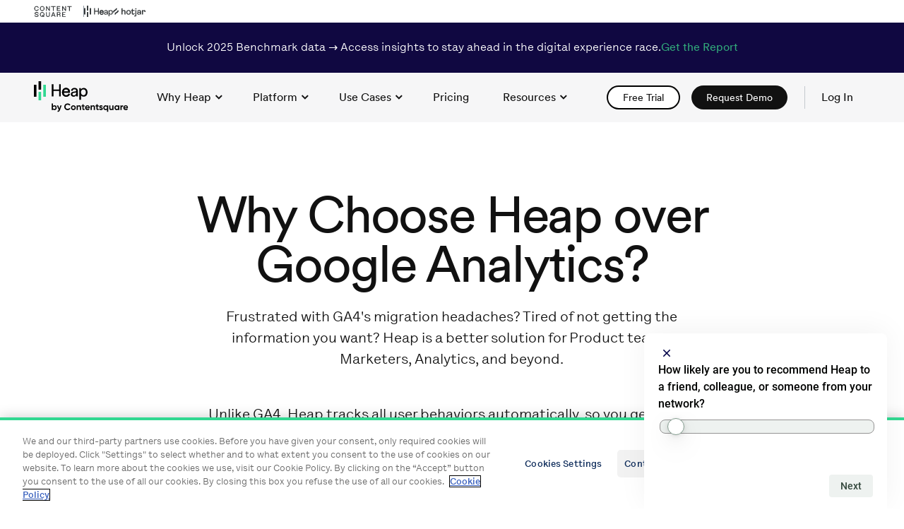

--- FILE ---
content_type: text/html; charset=UTF-8
request_url: https://www.heap.io/compare/heap-vs-google-analytics?utm_source=rachelandreago
body_size: 37710
content:
<!DOCTYPE html><html lang="en"><head><meta charSet="utf-8"/><script src="https://cdn.cookielaw.org/consent/018deffc-4f1a-7671-b861-680a694519e2/OtAutoBlock.js" type="text/javascript" async=""></script><script src="https://cdn.cookielaw.org/scripttemplates/otSDKStub.js" data-document-language="true" type="text/javascript" charset="UTF-8" data-domain-script="018deffc-4f1a-7671-b861-680a694519e2" async=""></script><script src="https://optly.heap.io/edge-client/v1/23849980007/28903420089" referrerpolicy="no-referrer-when-downgrade" async=""></script><title>Heap vs. Google Analytics | Heap</title><meta name="viewport" content="width=device-width, initial-scale=1"/><meta name="description" content="Heap is the only digital insights platform that shows everything users do on your site, revealing the “unknown unknowns” that stay invisible with other tools."/><meta name="split-test-data" content="nav-demo-test-control"/><link rel="canonical" href="https://www.heap.io/compare/heap-vs-google-analytics"/><meta property="og:title" content="Heap vs. Google Analytics"/><meta property="og:type" content="website"/><meta property="og:url" content="https://www.heap.io/compare/heap-vs-google-analytics"/><meta property="og:site_name" content="Heap"/><meta property="og:description" content="Heap is the only digital insights platform that shows everything users do on your site, revealing the “unknown unknowns” that stay invisible with other tools."/><meta property="og:image" content="https://images.ctfassets.net/jicu8fwm4fvs/5PNvV7xDHQ2YKceXeGcypb/b2d4d425b1a1e227c4d1c338fa4f2cfa/blog-heap.png?w=1200&amp;h=627&amp;fit=fill&amp;q=60&amp;fm=jpg&amp;fl=progressive"/><meta property="og:image:type" content="image/jpeg"/><meta property="og:image:width" content="1200"/><meta property="og:image:height" content="627"/><meta name="twitter:image:alt" content="Heap"/><meta name="twitter:card" content="summary_large_image"/><meta name="twitter:site" content="@heap"/><link rel="preload stylesheet" type="text/css" href="https://www.heap.io/fonts/LetteraText/stylesheet.css" as="style"/><link rel="preload stylesheet" type="text/css" href="https://www.heap.io/fonts/Circular/stylesheet.css" as="style"/><link rel="icon" href="https://www.heap.io/favicon/favicon-32x32.png?v=1" data-href-light="https://www.heap.io/favicon/favicon-32x32.png?v=1" data-href-dark="https://www.heap.io/favicon/favicon-32x32-dm.png?v=1" type="image/png" sizes="32x32"/><link rel="icon" href="https://www.heap.io/favicon/favicon-16x16.png?v=1" data-href-light="https://www.heap.io/favicon/favicon-16x16.png?v=1" data-href-dark="https://www.heap.io/favicon/favicon-16x16-dm.png?v=1" type="image/png" sizes="16x16"/><link rel="apple-touch-icon" href="https://www.heap.io/favicon/apple-touch-icon.png?v=1" data-href-light="https://www.heap.io/favicon/apple-touch-icon.png?v=1" data-href-dark="https://www.heap.io/favicon/apple-touch-icon-dm.png?v=1"/><link rel="manifest" href="https://www.heap.io/favicon/manifest.webmanifest" data-href-light="https://www.heap.io/favicon/manifest.webmanifest" data-href-dark="https://www.heap.io/favicon/manifest-dm.webmanifest"/><meta name="next-head-count" content="27"/><link rel="preload" href="/_next/static/css/95504980a9d6cd0e.css" as="style"/><link rel="stylesheet" href="/_next/static/css/95504980a9d6cd0e.css" data-n-g=""/><link rel="preload" href="/_next/static/css/818ccf9391f21735.css" as="style"/><link rel="stylesheet" href="/_next/static/css/818ccf9391f21735.css" data-n-p=""/><noscript data-n-css=""></noscript><script defer="" nomodule="" src="/_next/static/chunks/polyfills-c67a75d1b6f99dc8.js"></script><script src="/_next/static/chunks/webpack-2a873daf07eea7ca.js" defer=""></script><script src="/_next/static/chunks/framework-0ba0ddd33199226d.js" defer=""></script><script src="/_next/static/chunks/main-cd15375113559d65.js" defer=""></script><script src="/_next/static/chunks/pages/_app-437de27e41691e95.js" defer=""></script><script src="/_next/static/chunks/ee9ce975-ae6bdd4bd2d6bedc.js" defer=""></script><script src="/_next/static/chunks/f185a4bd-e6ab5b5ff6c7cdc3.js" defer=""></script><script src="/_next/static/chunks/897-801bbf30adddbc1d.js" defer=""></script><script src="/_next/static/chunks/913-ea5235cf6d8f9b7d.js" defer=""></script><script src="/_next/static/chunks/501-11e9b147bd49d00d.js" defer=""></script><script src="/_next/static/chunks/pages/%5B...page%5D-3e9613ac9d110c63.js" defer=""></script><script src="/_next/static/UW4Dkm2QSEU2j-4tKA3N_/_buildManifest.js" defer=""></script><script src="/_next/static/UW4Dkm2QSEU2j-4tKA3N_/_ssgManifest.js" defer=""></script></head><body class="js"><noscript><iframe src="https://www.googletagmanager.com/ns.html?id=GTM-K3HQ8NT" height="0" width="0" style="display:none;visibility:hidden"></iframe></noscript><div id="__next"><div class="container brand-banner"><a href="https://contentsquare.com" target="_blank" rel="noreferrer"><svg width="54" height="16" viewBox="0 0 83 25" fill="none" xmlns="http://www.w3.org/2000/svg"><path d="M5.15494 0.949829C7.88563 0.949829 9.74519 2.69244 9.74519 4.83577V5.07139H7.90926V4.57694C7.90926 3.5171 7.41504 2.83433 6.1911 2.83433H3.95507C2.91935 2.83433 2.09551 3.68221 2.09551 4.69475V8.03895C2.09551 9.07514 2.91935 9.92301 3.95507 9.92301H6.1911C7.43868 9.92301 7.9329 9.38127 7.9329 8.15676V7.68596H9.76883V7.96844C9.76883 9.89936 7.97974 11.8071 5.15494 11.8071C2.33014 11.8071 0 9.38083 0 6.36641C0 3.35199 2.33058 0.949829 5.15494 0.949829ZM0.706091 21.297L2.54201 21.2734V22.074C2.54201 22.6157 2.91848 22.9924 3.48361 22.9924H7.0145C7.57964 22.9924 7.9561 22.6157 7.9561 22.074V21.8384C7.9561 21.2966 7.69696 21.1319 7.29685 21.0141L2.91848 19.6955C1.85912 19.3657 0.893885 18.6356 0.893885 17.105V17.0577C0.893885 15.3387 2.51794 14.0669 5.22498 14.0669C8.16754 14.0669 9.69747 15.4797 9.69747 17.5053V17.6699H7.86155V16.8926C7.86155 16.3508 7.50829 15.9742 6.91995 15.9742H3.57729C3.01216 15.9742 2.63569 16.3508 2.63569 16.8926V17.2929C2.63569 17.7637 2.8712 17.9756 3.4127 18.1407L7.29685 19.2947C8.77995 19.7423 9.69791 20.4014 9.69791 21.9325C9.69791 23.6283 8.07386 24.8996 5.31954 24.8996C2.23603 24.8996 0.705653 23.3922 0.705653 21.4613V21.2966L0.706091 21.297ZM12.5227 6.36641C12.5227 3.39885 14.8533 0.949829 17.6781 0.949829C20.5029 0.949829 22.833 3.39885 22.833 6.36641C22.833 9.33397 20.5261 11.8066 17.6781 11.8066C14.8301 11.8066 12.5231 9.38083 12.5231 6.36641H12.5227ZM17.6545 14.1142C20.5029 14.1142 22.7862 16.54 22.7862 19.5071C22.7862 20.708 22.2683 21.9798 21.4445 22.9455C21.3972 22.9928 21.3972 23.087 21.4445 23.1338L22.6684 24.4761C22.6921 24.4998 22.6921 24.5466 22.6921 24.5703C22.6921 24.6408 22.6448 24.7118 22.5507 24.7118H17.6545C14.8297 24.7118 12.5227 22.2859 12.5227 19.5071C12.5227 16.54 14.8297 14.1142 17.6545 14.1142ZM16.4305 22.8513H19.0434L17.6313 21.2265L18.7847 20.1903L20.1264 21.6505C20.1969 21.721 20.291 21.7683 20.3856 21.7683C20.5738 21.7683 20.7388 21.6268 20.7388 21.4149V17.835C20.7388 16.7988 19.915 15.951 18.8793 15.951H16.4314C15.3957 15.951 14.5718 16.7988 14.5718 17.835V20.9673C14.5718 22.0035 15.3957 22.8513 16.4314 22.8513H16.4305ZM16.4773 9.92258H18.902C19.9378 9.92258 20.7616 9.0747 20.7616 8.03851V4.69431C20.7616 3.68177 19.9378 2.8339 18.902 2.8339H16.4773C15.4416 2.8339 14.6178 3.68177 14.6178 4.69431V8.03851C14.6178 9.0747 15.4416 9.92258 16.4773 9.92258ZM26.1052 1.1618H27.6588L31.7312 7.19064C31.9194 7.47311 32.1549 7.59092 32.3668 7.59092C32.6491 7.59092 32.8846 7.37895 32.8846 7.00232L32.861 1.1618H34.6028V11.5947H33.0492L28.93 5.51854C28.7654 5.25927 28.5299 5.1419 28.318 5.1419C28.0357 5.1419 27.8002 5.37752 27.8002 5.73051V11.5947H26.1052V1.1618ZM37.2862 1.1618H47.1964V2.57463H44.1598C43.5478 2.57463 43.1004 3.02221 43.1004 3.63447V11.5942H41.4054V3.63447C41.4054 3.02221 40.9581 2.57463 40.3461 2.57463H37.2858V1.1618H37.2862ZM50.1622 1.1618H57.5536V2.57463H52.8929C52.2809 2.57463 51.8335 3.02221 51.8335 3.63447V4.4587C51.8335 5.07095 52.2809 5.51854 52.8929 5.51854H56.918V6.83721H51.8572V10.1814H57.8127V11.5942H50.1626V1.1618H50.1622ZM50.1622 14.2793H55.223C57.0121 14.2793 58.1419 15.598 58.1419 17.0581C58.1419 18.047 57.6241 18.6597 57.2708 18.989C57.1062 19.1537 57.0117 19.2715 57.0117 19.413C57.0117 19.5308 57.1058 19.6722 57.2472 19.7896C57.7178 20.1663 57.9533 20.6138 57.9533 21.3203V24.7113H56.2351L56.2587 21.273C56.2587 20.7076 55.8823 20.3309 55.3171 20.3309H52.7747C52.2332 20.3309 51.8567 20.7076 51.8567 21.273V24.7113H50.1618V14.2784L50.1622 14.2793ZM52.8224 19.0127H54.3523C55.4353 19.0127 56.2824 18.4946 56.2824 17.2937C56.2824 16.1634 55.4349 15.6921 54.3523 15.6921H52.8224C52.2809 15.6921 51.8572 16.1161 51.8572 16.681V18.0234C51.8572 18.5651 52.2809 19.0123 52.8224 19.0123V19.0127ZM61.8851 1.1618H63.4387L67.5111 7.19064C67.6993 7.47311 67.9348 7.59092 68.1467 7.59092C68.4291 7.59092 68.6646 7.37895 68.6646 7.00232L68.6409 1.1618H70.3827V11.5947H68.8292L64.7099 5.51854C64.5453 5.25927 64.3098 5.1419 64.098 5.1419C63.8156 5.1419 63.5801 5.37752 63.5801 5.73051V11.5947H61.8851V1.1618ZM72.9957 1.1618H83V2.57463H79.8692C79.2572 2.57463 78.8099 3.02221 78.8099 3.63447V11.5942H77.1149V3.63447C77.1149 3.02221 76.6675 2.57463 76.0555 2.57463H72.9952V1.1618H72.9957ZM61.8851 14.2793H69.2765V15.6921H64.6158C64.0038 15.6921 63.5565 16.1397 63.5565 16.752V17.5762C63.5565 18.1885 64.0038 18.6361 64.6158 18.6361H68.6409V19.9547H63.5801V23.2989H69.5357V24.7118H61.8856V14.2789L61.8851 14.2793ZM43.1004 14.2793H41.4527L37.1453 24.7113H38.9343L40.0169 22.074H44.5362L45.6188 24.7113H47.4079L43.1004 14.2793ZM40.5584 20.7553L41.7587 17.6467C41.9942 17.0581 42.5589 17.0581 42.7944 17.6467L43.9947 20.7553H40.5584ZM26.1052 14.2793H27.7997V21.3676C27.7997 22.5216 28.7413 22.9924 29.4943 22.9924H31.0478C32.0131 22.9924 32.9074 22.4743 32.9074 21.3676V14.2793H34.6019V21.0851C34.6019 23.1811 32.9542 24.8764 30.3418 24.8764C27.7293 24.8764 26.1048 23.1811 26.1048 21.0851V14.2793H26.1052Z" fill="#7C0033"></path></svg></a><a href="https://www.heap.io" rel="noreferrer"><svg width="41" height="16" viewBox="0 0 41 16" fill="none" xmlns="http://www.w3.org/2000/svg"><g clip-path="url(#clip0_9489_7131)"><g clip-path="url(#clip1_9489_7131)"><path d="M1.87156 3.47318H0V12.5897H1.87156V3.47318Z" fill="black"></path><path d="M5.926 0H4.05444V6.94574H5.926V0Z" fill="black"></path><path d="M5.926 9.08954H4.05444V16.0353H5.926V9.08954Z" fill="#31D891"></path><path d="M9.98032 3.44614H8.10876V12.5627H9.98032V3.44614Z" fill="#31D891"></path><path d="M27.7449 10.8262C27.6585 11.0989 27.5291 11.3562 27.3615 11.5885C27.1928 11.8249 26.9878 12.0333 26.7538 12.2061C26.5078 12.386 26.2351 12.5268 25.9455 12.6234C25.6246 12.7294 25.2882 12.7816 24.95 12.7778C24.5432 12.7791 24.1397 12.705 23.7602 12.5593C23.3848 12.4165 23.0433 12.1976 22.7577 11.9164C22.4616 11.6205 22.2298 11.2674 22.0765 10.8789C21.9008 10.4326 21.814 9.95665 21.8209 9.47744C21.8146 9.02207 21.8982 8.56988 22.0669 8.14649C22.2189 7.76649 22.4403 7.41776 22.72 7.11794C22.989 6.83282 23.3136 6.60519 23.674 6.44897C24.0282 6.29237 24.4115 6.21142 24.7992 6.21136C25.2357 6.2043 25.6691 6.28512 26.0733 6.44897C26.4321 6.59657 26.7526 6.82313 27.0107 7.11159C27.2694 7.41051 27.465 7.75814 27.5858 8.13378C27.7234 8.55941 27.7909 9.00435 27.7858 9.4514C27.7858 9.5289 27.7858 9.60196 27.7794 9.66994C27.7765 9.72597 27.77 9.78177 27.7602 9.83702H23.0765C23.0815 10.0984 23.1341 10.3567 23.2318 10.5994C23.3214 10.823 23.4555 11.0264 23.626 11.1972C23.7956 11.365 23.9981 11.4963 24.2209 11.5828C24.4539 11.673 24.702 11.718 24.9519 11.7156C25.4605 11.7156 25.8484 11.5957 26.1155 11.356C26.3836 11.1146 26.5842 10.8081 26.6976 10.4666L27.7449 10.8262ZM26.5168 8.85676C26.5107 8.43895 26.3494 8.03815 26.0637 7.73164C25.7792 7.42796 25.3611 7.27592 24.8094 7.27549C24.5718 7.2714 24.336 7.31729 24.1174 7.41017C23.9228 7.495 23.7471 7.61745 23.6005 7.77039C23.4585 7.91953 23.3427 8.09134 23.258 8.27863C23.1732 8.46032 23.1248 8.65668 23.1155 8.85676H26.5168Z" fill="#2F3335"></path><path d="M19.637 12.5891V8.53907H15.4422V12.5897H14.1744V3.47255H15.4422V7.36885H19.637V3.47255H20.9041V12.5891H19.637Z" fill="black"></path><path d="M27.7326 10.8263C27.3842 11.9195 26.3896 12.781 24.9449 12.781C23.2798 12.781 21.8206 11.5724 21.8206 9.47606C21.8206 7.53402 23.2277 6.20909 24.7898 6.20909C26.7009 6.20909 27.7723 7.52075 27.7723 9.45045C27.7729 9.57946 27.7643 9.70835 27.7466 9.83614H23.0713C23.097 10.942 23.8977 11.7152 24.9431 11.7152C25.95 11.7152 26.4537 11.1623 26.686 10.4674L27.7326 10.8263ZM26.5051 8.85864C26.4794 7.97124 25.8986 7.277 24.8015 7.277C23.7818 7.277 23.1621 8.06134 23.11 8.85864H26.5051Z" fill="black"></path><path d="M30.2564 9.05149L31.9346 8.80742C32.3094 8.75558 32.4126 8.56274 32.4126 8.34459C32.4126 7.74044 32.0124 7.23873 31.0701 7.23873C30.218 7.23873 29.7401 7.76605 29.6623 8.48653L28.5008 8.21623C28.6297 7.03293 29.7014 6.21063 31.0441 6.21063C32.9026 6.21063 33.6261 7.26527 33.6261 8.47418V11.5724C33.6221 11.9126 33.6479 12.2524 33.7032 12.5881H32.516C32.4685 12.312 32.4468 12.0321 32.4513 11.752C32.1802 12.1898 31.5604 12.781 30.4503 12.781C29.185 12.781 28.3713 11.9065 28.3713 10.9297C28.3713 9.82318 29.185 9.20576 30.2564 9.05149ZM32.4126 9.93889V9.65625L30.5144 9.93889C29.9981 10.0163 29.6109 10.3116 29.6109 10.8646C29.6109 11.3274 29.9981 11.7646 30.6179 11.7646C31.6119 11.7652 32.4126 11.2891 32.4126 9.93889Z" fill="black"></path><path d="M34.7731 15.0319V6.40191H35.9479V7.36676C36.2837 6.74965 37.0196 6.26059 38.0266 6.26059C39.8851 6.26059 40.88 7.68827 40.88 9.48868C40.88 11.328 39.8079 12.7553 37.9879 12.7553C37.0323 12.7553 36.3097 12.3055 35.9746 11.7519V15.0319H34.7731ZM37.807 7.32819C36.6969 7.32819 35.9609 8.25385 35.9609 9.48806C35.9609 10.7612 36.6969 11.6745 37.807 11.6745C38.9304 11.6745 39.6404 10.7612 39.6404 9.48806C39.6404 8.25385 38.9434 7.32819 37.807 7.32819Z" fill="black"></path></g></g><defs><clipPath id="clip0_9489_7131"><rect width="41" height="16" fill="white"></rect></clipPath><clipPath id="clip1_9489_7131"><rect width="41.7641" height="16" fill="white"></rect></clipPath></defs></svg></a><a href="https://www.hotjar.com" target="_blank" rel="noreferrer"><svg width="46" height="16" viewBox="0 0 46 16" fill="none" xmlns="http://www.w3.org/2000/svg"><g clip-path="url(#clip0_9472_5816)"><path d="M12.0358 12.6193V3.62428H13.4336V7.17049C13.8736 6.51492 14.5337 6.18705 15.4137 6.18689C16.1644 6.18689 16.7446 6.40907 17.1545 6.85342C17.5643 7.29778 17.7692 7.91684 17.7692 8.71062V12.6193H16.3715V8.90483C16.3715 7.87819 15.9142 7.36481 14.9996 7.36471C14.5422 7.36471 14.1668 7.50277 13.8736 7.77889C13.5804 8.055 13.4337 8.44326 13.4336 8.94365V12.6194L12.0358 12.6193Z" fill="#323232"></path><path d="M24.3736 11.8427C23.7524 12.4639 22.9716 12.7746 22.0311 12.7746C21.0906 12.7746 20.3076 12.4639 19.682 11.8427C19.0564 11.2215 18.7435 10.432 18.7435 9.47424C18.7435 8.51643 19.0563 7.72911 19.6818 7.11227C20.3074 6.49553 21.0904 6.18708 22.0309 6.1869C22.9714 6.18674 23.7523 6.49519 24.3734 7.11227C24.9947 7.72928 25.3054 8.5166 25.3054 9.47424C25.3053 10.4318 24.9947 11.2214 24.3736 11.8427ZM20.7045 11.0534C21.0366 11.4417 21.4788 11.6358 22.0311 11.6357C22.5835 11.6357 23.0257 11.4416 23.3577 11.0534C23.6897 10.6651 23.8558 10.1388 23.856 9.47439C23.856 8.81876 23.6877 8.2968 23.3512 7.90842C23.0148 7.52004 22.5747 7.32588 22.0311 7.32596C21.4789 7.32596 21.0367 7.51793 20.7045 7.9019C20.3724 8.28586 20.2063 8.81002 20.2062 9.47439C20.2062 10.1389 20.3723 10.6652 20.7045 11.0534Z" fill="#323232"></path><path d="M28.541 12.7745C27.2553 12.7745 26.6125 12.0843 26.6126 10.7037V7.5197H25.642V6.34183H26.6514L26.975 4.4911H28.0233V6.34183H30.5212V7.5197H28.0233V10.6647C28.0233 11.2428 28.2347 11.5319 28.6574 11.5319C29.0542 11.5319 29.4123 11.1695 29.7316 10.4447L30.8188 11.0013C30.2837 12.1836 29.5245 12.7746 28.541 12.7745Z" fill="#323232"></path><path d="M31.2679 15.4924C30.6467 15.4924 30.1333 15.3199 29.7278 14.9747L30.2456 13.8747C30.4958 14.1678 30.7676 14.3145 31.0609 14.3145C31.4491 14.3145 31.6432 14.0643 31.6432 13.5639V6.34219H33.041V13.5899C33.041 14.263 32.8749 14.7483 32.5427 15.0458C32.2106 15.3434 31.7856 15.4922 31.2679 15.4924ZM32.3421 5.28084C32.1123 5.28864 31.8889 5.20485 31.7209 5.0479C31.6401 4.97174 31.5764 4.87929 31.534 4.77666C31.4917 4.67403 31.4715 4.56357 31.4751 4.45259C31.472 4.3407 31.4922 4.22939 31.5346 4.12576C31.5769 4.02214 31.6404 3.92848 31.7209 3.85076C31.8899 3.69673 32.1103 3.61134 32.3389 3.61134C32.5675 3.61134 32.7879 3.69673 32.9569 3.85076C33.0392 3.92751 33.1042 4.02084 33.1477 4.12459C33.1912 4.22833 33.2122 4.34013 33.2093 4.45259C33.2113 4.56302 33.1899 4.67261 33.1464 4.77413C33.1029 4.87564 33.0383 4.96675 32.9569 5.04143C32.8753 5.11984 32.7789 5.18135 32.6734 5.22245C32.568 5.26354 32.4554 5.2834 32.3422 5.28089L32.3421 5.28084Z" fill="#323232"></path><path d="M36.512 12.7746C35.7957 12.7746 35.2155 12.5956 34.7713 12.2375C34.3271 11.8794 34.1049 11.3984 34.1047 10.7944C34.1047 10.2423 34.3356 9.77426 34.7973 9.39018C35.259 9.00611 35.8392 8.81412 36.538 8.81422C37.2542 8.81422 37.8581 9.04291 38.35 9.50023V8.73658C38.35 8.28808 38.2356 7.9408 38.007 7.69474C37.7783 7.44869 37.4526 7.32568 37.0299 7.32571C36.1757 7.32571 35.6451 7.76144 35.4379 8.6329L34.1566 8.36108C34.3291 7.68812 34.6699 7.1575 35.1791 6.76923C35.6884 6.38095 36.3225 6.18681 37.0816 6.18681C37.9099 6.18681 38.5636 6.40468 39.0424 6.84041C39.5212 7.27613 39.7607 7.91246 39.7607 8.74937V12.6192H38.4017V11.8298C37.9442 12.4597 37.3143 12.7747 36.512 12.7746ZM36.7709 11.7392C37.3921 11.7392 37.9184 11.4286 38.3498 10.8074V10.6132C37.9184 10.0955 37.3921 9.83669 36.7709 9.83674C36.4085 9.83674 36.1151 9.9252 35.8908 10.1021C35.7846 10.1803 35.6987 10.2828 35.6401 10.401C35.5816 10.5192 35.5521 10.6496 35.5542 10.7815C35.5508 10.9148 35.5789 11.0469 35.6363 11.1673C35.6936 11.2877 35.7786 11.3928 35.8843 11.474C36.1044 11.651 36.3999 11.7393 36.7709 11.7392Z" fill="#323232"></path><path d="M41.1207 12.6192V6.34217H42.4796V7.42905C42.8247 6.63537 43.4201 6.23849 44.2658 6.23839C44.766 6.23839 45.1801 6.40233 45.5082 6.73021C45.8363 7.0581 46.0002 7.49812 46 8.05029C45.9965 8.38077 45.9397 8.70853 45.8317 9.02088L44.5504 8.89152C44.5767 8.72001 44.594 8.54721 44.6022 8.37387C44.6022 7.72681 44.3347 7.40327 43.7998 7.40327C43.4374 7.40327 43.1333 7.59525 42.8873 7.97921C42.6415 8.36317 42.5185 8.87009 42.5183 9.49998V12.6191L41.1207 12.6192Z" fill="#323232"></path><path d="M3.30708 7.30263C4.34846 6.72396 5.77521 5.93144 5.77521 3.62428H4.04798C4.04798 4.91509 3.41956 5.2642 2.46837 5.79268C1.42699 6.3713 0.000244141 7.16382 0.000244141 9.47098H1.72762C1.72762 8.18017 2.35589 7.83111 3.30708 7.30263Z" fill="#FF3C00"></path><path d="M6.29649 6.77254C6.29649 8.06334 5.66811 8.41241 4.7169 8.94087C3.67552 9.51956 2.24878 10.3121 2.24878 12.6193H3.97616C3.97616 11.3284 4.60457 10.9793 5.55579 10.4508C6.59716 9.87219 8.02387 9.07968 8.02387 6.77254H6.29649Z" fill="#FF3C00"></path></g><defs><clipPath id="clip0_9472_5816"><rect width="46" height="11.96" fill="white" transform="translate(0 3.61142)"></rect></clipPath></defs></svg></a></div><div class="banner"><header class="Banner_banner__2dLBD theme-navy"><div class="Banner_container__LTifM container"><p class="Banner_description__k23H2 type-body-100" data-sb-field-path=".description">Unlock 2025 Benchmark data → Access insights to stay ahead in the digital experience race. </p><a data-sb-object-id="133pFsBJY6izUwhj9UHvKc" class="Button_btn__NHo2w Button_btn--text__CfrsS" href="https://go.contentsquare.com/en/digital-experience-benchmark?utm_source=heap-website"><span class="btn__text">Get the Report</span></a></div></header></div><a data-xray-id="site-header-skip-nav" href="#main" class="skipnav" role="button">skip to content</a><header class="site-header" role="banner" data-element="menu" id="site-header-id" style="--banner-height:undefinedpx"><div class="site-header-wrapper container"><a data-xray-id="home-icon" href="https://www.heap.io/" class="branding" aria-label="link to Heap homepage"><div class="branding"><div class="Loader_logo__container__1p3q1 animated-logo" style="--h:27"><div class="Loader_logo__spinner-animate-on-hover__LODgD Loader_logo__spinner__Ut0h8 spinner"><div class="Loader_logo__bar4Shrink__ydQ5n bar4Shrink"></div><div class="Loader_logo__bar1Grow__bjKAb bar1Grow"></div><div class="Loader_logo__bar2Grow__iBtoa bar2Grow"></div><div class="Loader_logo__bar3Grow__4AmLD bar3Grow"></div><div class="Loader_logo__bar4Grow__EZt19 bar4Grow"></div><div class="Loader_logo__bar1Shrink__8uc7s bar1Shrink"></div><div class="Loader_logo__bar2Shrink__cqZN6 bar2Shrink"></div><div class="Loader_logo__bar3Shrink__w4EfO bar3Shrink"></div><svg width="158" height="51" viewBox="0 0 158 51" fill="none" xmlns="http://www.w3.org/2000/svg"><path d="M60.4875 19.5826C60.2925 20.1976 60 20.7751 59.625 21.3001C59.2425 21.8326 58.785 22.3051 58.26 22.6951C57.705 23.1076 57.0975 23.4151 56.445 23.6401C55.725 23.8726 54.9675 23.9926 54.21 23.9851C53.295 23.9851 52.3875 23.8201 51.5325 23.4901C50.685 23.1676 49.9275 22.6726 49.2825 22.0426C48.615 21.3751 48.0975 20.5801 47.7525 19.7026C47.355 18.6976 47.16 17.6251 47.175 16.5451C47.16 15.5176 47.3475 14.4976 47.73 13.5451C48.0675 12.6826 48.57 11.9026 49.2 11.2201C49.8 10.5751 50.5275 10.0651 51.345 9.71256C52.14 9.36007 53.0025 9.18007 53.8725 9.18007C54.8475 9.16507 55.83 9.34507 56.7375 9.71256C57.54 10.0426 58.26 10.5601 58.845 11.2126C59.43 11.8876 59.865 12.6676 60.135 13.5226C60.45 14.4826 60.6 15.4876 60.585 16.4926C60.585 16.6651 60.585 16.8301 60.57 16.9876C60.57 17.1151 60.5475 17.2351 60.525 17.3626H50.0025C50.0175 17.9551 50.1375 18.5326 50.3475 19.0801C50.55 19.5826 50.85 20.0401 51.2325 20.4301C51.615 20.8126 52.0725 21.1051 52.5675 21.3001C53.0925 21.5026 53.6475 21.6076 54.21 21.6001C55.35 21.6001 56.2275 21.3301 56.82 20.7901C57.42 20.2426 57.87 19.5601 58.1325 18.7876L60.48 19.5976L60.4875 19.5826ZM57.7275 15.1501C57.7125 14.2051 57.3525 13.3051 56.7075 12.6151C56.07 11.9326 55.125 11.5876 53.8875 11.5876C53.355 11.5876 52.83 11.6851 52.335 11.8951C51.9 12.0901 51.5025 12.3601 51.1725 12.7051C50.85 13.0426 50.5875 13.4251 50.4 13.8451C50.2125 14.2576 50.1 14.7001 50.085 15.1501H57.7275Z" fill="#000000"></path><path d="M42.2775 23.565V14.43H32.85V23.565H30V3H32.85V11.79H42.2775V3H45.1275V23.565H42.2775Z" fill="#000000"></path><path d="M60.4575 19.5827C59.6775 22.0502 57.4425 23.9927 54.195 23.9927C50.4525 23.9927 47.175 21.2702 47.175 16.5452C47.175 12.1652 50.3325 9.18018 53.8425 9.18018C58.1325 9.18018 60.5475 12.1427 60.5475 16.4927C60.5475 16.7852 60.525 17.0777 60.495 17.3627H49.995C50.0475 19.8602 51.855 21.6002 54.2025 21.6002C56.55 21.6002 57.6 20.3552 58.1175 18.7877L60.465 19.5902L60.4575 19.5827ZM57.705 15.1502C57.6525 13.1477 56.34 11.5802 53.88 11.5802C51.585 11.5802 50.1975 13.3502 50.085 15.1502H57.705Z" fill="#000000"></path><path d="M66.135 15.5854L69.9075 15.0379C70.755 14.9179 70.98 14.4829 70.98 13.9879C70.98 12.6229 70.08 11.4904 67.965 11.4904C66.0525 11.4904 64.98 12.6829 64.8075 14.3029L62.205 13.6954C62.4975 11.0254 64.8975 9.17285 67.9125 9.17285C72.0825 9.17285 73.71 11.5504 73.71 14.2804V21.2629C73.71 22.0354 73.755 22.7928 73.8825 23.5578H71.2125C71.1075 22.9353 71.0625 22.3053 71.07 21.6753C70.4625 22.6578 69.0675 24.0003 66.57 24.0003C63.7275 24.0003 61.8975 22.0279 61.8975 19.8304C61.8975 17.3254 63.72 15.9379 66.135 15.5854ZM70.9725 17.5879V16.9504L66.7125 17.5879C65.5575 17.7604 64.68 18.4279 64.68 19.6728C64.68 20.7228 65.55 21.7054 66.9375 21.7054C69.1725 21.7054 70.9725 20.6329 70.9725 17.5879Z" fill="#000000"></path><path d="M76.275 29.0705V9.61547H78.915V11.7905C79.6725 10.3955 81.3225 9.29297 83.5875 9.29297C87.7575 9.29297 90 12.518 90 16.568C90 20.618 87.585 23.933 83.4975 23.933C81.3525 23.933 79.725 22.9205 78.975 21.668V29.063H76.2825L76.275 29.0705ZM83.1 11.7005C80.6025 11.7005 78.9525 13.7855 78.9525 16.5755C78.9525 19.3655 80.61 21.503 83.1 21.503C85.59 21.503 87.2175 19.448 87.2175 16.5755C87.2175 13.703 85.65 11.7005 83.1 11.7005Z" fill="#000000"></path><path d="M152.1 43.2495C152.381 44.2729 153.234 44.7044 154.278 44.7044C155.05 44.7044 155.672 44.3833 156.013 43.9318L157.619 44.8649C156.886 45.9184 155.732 46.5205 154.247 46.5205C151.649 46.5205 150.003 44.7445 150.003 42.4367C150.003 40.129 151.659 38.353 154.087 38.353C156.375 38.353 158 40.1591 158 42.4367C158 42.7277 157.97 42.9986 157.92 43.2595H152.08L152.1 43.2495ZM152.07 41.7043H156.013C155.763 40.5905 154.93 40.139 154.097 40.139C153.033 40.139 152.301 40.7109 152.07 41.7043Z" fill="#000000"></path><path d="M147.184 39.8878C147.585 38.8343 148.558 38.4028 149.542 38.4028V40.6303C148.508 40.5099 147.184 40.9715 147.184 42.5969V46.2994H145.187V38.5634H147.184V39.8979V39.8878Z" fill="#000000"></path><path d="M141.374 38.5637H143.371V46.2997H141.374V45.3866C140.812 46.079 139.979 46.5205 138.856 46.5205C136.799 46.5205 135.093 44.7445 135.093 42.4367C135.093 40.129 136.799 38.353 138.856 38.353C139.989 38.353 140.822 38.7845 141.374 39.4868V38.5738V38.5637ZM139.227 44.6141C140.471 44.6141 141.384 43.7311 141.384 42.4267C141.384 41.1223 140.471 40.2394 139.227 40.2394C137.983 40.2394 137.09 41.1223 137.09 42.4267C137.09 43.7311 138.003 44.6141 139.227 44.6141Z" fill="#000000"></path><path d="M131.672 38.564H133.668V46.2999H131.672V45.437C131.21 46.1294 130.407 46.5207 129.364 46.5207C127.728 46.5207 126.434 45.3768 126.434 43.3199V38.564H128.431V43.0691C128.431 44.1226 129.063 44.6645 129.966 44.6645C130.939 44.6645 131.672 44.0925 131.672 42.748V38.564Z" fill="#000000"></path><path d="M122.742 38.5637H124.738V49.4001H122.742V45.3866C122.18 46.099 121.367 46.5205 120.233 46.5205C118.156 46.5205 116.46 44.7445 116.46 42.4367C116.46 40.129 118.166 38.353 120.233 38.353C121.367 38.353 122.18 38.7744 122.742 39.4868V38.5738V38.5637ZM120.604 44.6141C121.828 44.6141 122.742 43.7311 122.742 42.4267C122.742 41.1223 121.828 40.2394 120.604 40.2394C119.38 40.2394 118.457 41.1223 118.457 42.4267C118.457 43.7311 119.37 44.6141 120.604 44.6141Z" fill="#000000"></path><path d="M111.704 40.7611C111.704 41.905 115.698 41.1926 115.698 44.0421C115.698 45.7178 114.243 46.5205 112.587 46.5205C111.042 46.5205 109.898 45.8683 109.336 44.6743L111.072 43.701C111.293 44.3331 111.815 44.7044 112.587 44.7044C113.22 44.7044 113.651 44.4836 113.651 44.0421C113.651 42.9083 109.658 43.5304 109.658 40.8113C109.658 39.236 111.002 38.353 112.597 38.353C113.852 38.353 114.935 38.9249 115.537 39.9986L113.832 40.9317C113.601 40.44 113.169 40.139 112.597 40.139C112.106 40.139 111.694 40.3598 111.694 40.7711L111.704 40.7611Z" fill="#000000"></path><path d="M108.614 40.4804H106.868V43.7012C106.868 44.534 107.47 44.5541 108.614 44.4939V46.31C105.815 46.621 104.871 45.7983 104.871 43.7113V40.4905H103.527V38.574H104.871V37.0088L106.868 36.4067V38.574H108.614V40.4905V40.4804Z" fill="#000000"></path><path d="M99.5637 38.3428C101.209 38.3428 102.494 39.4866 102.494 41.5435V46.2995H100.497V41.7944C100.497 40.7408 99.8647 40.199 98.9617 40.199C97.9884 40.199 97.2559 40.7709 97.2559 42.1154V46.2995H95.2592V38.5635H97.2559V39.4264C97.7175 38.7341 98.5202 38.3428 99.5637 38.3428Z" fill="#000000"></path><path d="M87.9447 43.2495C88.2256 44.2729 89.0785 44.7044 90.132 44.7044C90.9046 44.7044 91.5267 44.3833 91.8678 43.9318L93.4732 44.8649C92.7408 45.9184 91.5869 46.5205 90.1019 46.5205C87.5032 46.5205 85.8577 44.7445 85.8577 42.4367C85.8577 40.129 87.5132 38.353 89.9414 38.353C92.2291 38.353 93.8545 40.1591 93.8545 42.4367C93.8545 42.7277 93.8244 42.9986 93.7743 43.2595H87.9346L87.9447 43.2495ZM87.9146 41.7043H91.8578C91.607 40.5905 90.7742 40.139 89.9414 40.139C88.8778 40.139 88.1453 40.7109 87.9146 41.7043Z" fill="#000000"></path><path d="M85.0951 40.4804H83.3492V43.7012C83.3492 44.534 83.9512 44.5541 85.0951 44.4939V46.31C82.2957 46.621 81.3525 45.7983 81.3525 43.7113V40.4905H80.008V38.574H81.3525V37.0088L83.3492 36.4067V38.574H85.0951V40.4905V40.4804Z" fill="#000000"></path><path d="M76.0346 38.3428C77.6801 38.3428 78.9645 39.4866 78.9645 41.5435V46.2995H76.9678V41.7944C76.9678 40.7408 76.3356 40.199 75.4326 40.199C74.4593 40.199 73.7269 40.7709 73.7269 42.1154V46.2995H71.7302V38.5635H73.7269V39.4264C74.1884 38.7341 74.9911 38.3428 76.0346 38.3428Z" fill="#000000"></path><path d="M66.2317 46.5205C63.9541 46.5205 62.148 44.7445 62.148 42.4367C62.148 40.129 63.9541 38.353 66.2317 38.353C68.5094 38.353 70.3355 40.129 70.3355 42.4367C70.3355 44.7445 68.5094 46.5205 66.2317 46.5205ZM66.2317 44.5639C67.4257 44.5639 68.3388 43.6809 68.3388 42.4267C68.3388 41.1725 67.4257 40.2895 66.2317 40.2895C65.0377 40.2895 64.1447 41.1725 64.1447 42.4267C64.1447 43.6809 65.0578 44.5639 66.2317 44.5639Z" fill="#000000"></path><path d="M56.6194 46.5201C53.3384 46.5201 50.9805 44.0417 50.9805 40.8811C50.9805 37.7205 53.3284 35.2422 56.6194 35.2422C58.596 35.2422 60.3519 36.2456 61.275 37.8008L59.4288 38.8644C58.9071 37.9011 57.8536 37.3192 56.6094 37.3192C54.4923 37.3192 53.0976 38.7941 53.0976 40.8811C53.0976 42.9681 54.4923 44.423 56.6094 44.423C57.8435 44.423 58.9171 43.831 59.4288 42.8879L61.275 43.9514C60.362 45.4966 58.6161 46.51 56.6194 46.51V46.5201Z" fill="#000000"></path><path d="M44.4385 38.564H46.5757L43.7562 46.2999C42.9535 48.5274 41.6391 49.5007 39.6725 49.4004V47.5441C40.7762 47.5642 41.3281 47.0926 41.6993 46.0591L38.5287 38.564H40.716L42.7328 43.7614L44.4486 38.564H44.4385Z" fill="#000000"></path><path d="M34.5051 38.3428C36.5821 38.3428 38.2778 40.1188 38.2778 42.4265C38.2778 44.7343 36.5721 46.5103 34.5051 46.5103C33.3713 46.5103 32.5586 46.0888 31.9967 45.3765V46.2895H30V35.4531H31.9967V39.4666C32.5586 38.7542 33.3713 38.3328 34.5051 38.3328V38.3428ZM34.1339 44.6139C35.368 44.6139 36.2811 43.7309 36.2811 42.4265C36.2811 41.1222 35.368 40.2392 34.1339 40.2392C32.8997 40.2392 31.9967 41.1222 31.9967 42.4265C31.9967 43.7309 32.9098 44.6139 34.1339 44.6139Z" fill="#000000"></path></svg><span class="sr-only">Loading...</span></div></div></div></a><input type="checkbox" id="menu-toggle" class="js-checkbox-toggle checkbox-toggle" tabindex="0" data-html-toggle="menu-active" readonly=""/><label for="menu-toggle" class="site-nav__menu-button burger" aria-expanded="true" aria-controls="main-menu" data-element="main-menu-button"><div class="open-icon"><svg width="24" height="9" viewBox="0 0 24 9" fill="none" xmlns="http://www.w3.org/2000/svg"><line y1="0.5" x2="24" y2="0.5" stroke="black"></line><line y1="8.5" x2="24" y2="8.5" stroke="black"></line></svg></div><div class="close-icon"><svg width="24" height="19" viewBox="0 0 24 19" fill="none" xmlns="http://www.w3.org/2000/svg"><line x1="20.6464" y1="18.3536" x2="3.67588" y2="1.38299" stroke="currentColor"></line><line x1="3.64645" y1="17.6464" x2="20.617" y2="0.675884" stroke="currentColor"></line></svg></div><span class="burger__inner"></span><span class="is-visually-hidden">Toggle Main Navigation</span></label><nav class="site-nav site-nav--main" role="navigation" data-element="main-menu" id="main-menu-body" style="--site-nav-width:600"><ul class="site-nav__list site-nav__list--main type-body-100 f-sans-display"><li class="site-nav__list-item" data-element="subnav-item"><button data-xray-id="5HaAhogglbsOUv17amLtzC" type="button" aria-expanded="false" aria-controls="5HaAhogglbsOUv17amLtzC" data-element="subnav-button" class="site-nav__button js-site-nav__button subnav__button">Why Heap<!-- --> <svg class="subnav__icon-desktop" width="11" height="7" xmlns="http://www.w3.org/2000/svg" viewBox="0 0 11 7" fill="none"><path d="M1.56595 1.1236L5.80859 5.36624L10.0512 1.1236" stroke="currentColor" stroke-width="2"></path></svg><span class="subnav__icon-mobile"><svg width="17" height="10" xmlns="http://www.w3.org/2000/svg" viewBox="0 0 17 10" fill="none"><path d="M1 0.393677L8.5 8.39368L16 0.393678" stroke="currentColor"></path></svg></span></button><div id="5HaAhogglbsOUv17amLtzC" class="subnav" hidden=""><div class="subnav__content-wrapper" data-element="subnav-content-wrapper"><div class="subnav__content-wrapper--btn"><div class="subnav__content"><ul class="subnav__list"><li class=""><a role="link" data-entry-id="36L6UdcW10xPthjeezKpy4" aria-current="false" class="subnav__link" href="/why-heap/why-product-analytics"><span class="subnav__link-header">Why Product Analytics<!-- --> <svg aria-hidden="true" xmlns="http://www.w3.org/2000/svg" width="15" height="11" viewBox="0 0 15 11" fill="none"><path fill-rule="evenodd" clip-rule="evenodd" d="M9.09962 10.8485L14.6089 5.5L9.09962 0.15155L8.30475 0.92322L12.5443 5.03904H0V6.13759H12.5443L8.30475 10.0768L9.09962 10.8485Z" fill="currentColor"></path></svg></span><span class="subnav__link-caption">And what can it do for you?</span></a></li><li class=""><a role="link" data-entry-id="kaWLHjkxY8jO3zi96AvEn" aria-current="false" class="subnav__link" href="/why-heap/how-heap-works"><span class="subnav__link-header">How Heap Works<!-- --> <svg aria-hidden="true" xmlns="http://www.w3.org/2000/svg" width="15" height="11" viewBox="0 0 15 11" fill="none"><path fill-rule="evenodd" clip-rule="evenodd" d="M9.09962 10.8485L14.6089 5.5L9.09962 0.15155L8.30475 0.92322L12.5443 5.03904H0V6.13759H12.5443L8.30475 10.0768L9.09962 10.8485Z" fill="currentColor"></path></svg></span><span class="subnav__link-caption">A video guide</span></a></li><li class=""><a role="link" data-entry-id="52smrBguBKBoGdrPBBsFyA" aria-current="false" class="subnav__link" href="/compare"><span class="subnav__link-header">How Heap Compares<!-- --> <svg aria-hidden="true" xmlns="http://www.w3.org/2000/svg" width="15" height="11" viewBox="0 0 15 11" fill="none"><path fill-rule="evenodd" clip-rule="evenodd" d="M9.09962 10.8485L14.6089 5.5L9.09962 0.15155L8.30475 0.92322L12.5443 5.03904H0V6.13759H12.5443L8.30475 10.0768L9.09962 10.8485Z" fill="currentColor"></path></svg></span><span class="subnav__link-caption">Heap vs. competitors </span></a></li><li class=""><a role="link" data-entry-id="6kvi9X2kt5SoVHqDy9CzI1" aria-current="false" class="subnav__link" href="https://www.heap.io/dxa-plus-pa-detailed"><span class="subnav__link-header">Product Analytics + Digital Experience Analytics<!-- --> <svg aria-hidden="true" xmlns="http://www.w3.org/2000/svg" width="15" height="11" viewBox="0 0 15 11" fill="none"><path fill-rule="evenodd" clip-rule="evenodd" d="M9.09962 10.8485L14.6089 5.5L9.09962 0.15155L8.30475 0.92322L12.5443 5.03904H0V6.13759H12.5443L8.30475 10.0768L9.09962 10.8485Z" fill="currentColor"></path></svg></span><span class="subnav__link-caption">A deeper dive</span></a></li><li class=""><a role="link" data-entry-id="3GYOBLxyjCZG01CNykaksJ" aria-current="false" class="subnav__link" href="/resources/ebooks-whitepapers/comic-book-digital-insights-are-a-superpower"><span class="subnav__link-header">The Future of Insights<!-- --> <svg aria-hidden="true" xmlns="http://www.w3.org/2000/svg" width="15" height="11" viewBox="0 0 15 11" fill="none"><path fill-rule="evenodd" clip-rule="evenodd" d="M9.09962 10.8485L14.6089 5.5L9.09962 0.15155L8.30475 0.92322L12.5443 5.03904H0V6.13759H12.5443L8.30475 10.0768L9.09962 10.8485Z" fill="currentColor"></path></svg></span><span class="subnav__link-caption">A comic book guide</span></a></li></ul></div><div class="subnav__content-button"><a data-sb-object-id="5LHiiXEfJGKvPXfyVJJDpy" class="Button_btn__NHo2w Button_btn--black-button__NrVi3" href="/demo-hub"><span class="btn__text">Watch a Demo</span></a></div></div></div></div></li><li class="site-nav__list-item" data-element="subnav-item"><button data-xray-id="7lc0d2AtwPV4kBtn23zqbc" type="button" aria-expanded="false" aria-controls="7lc0d2AtwPV4kBtn23zqbc" data-element="subnav-button" class="site-nav__button js-site-nav__button subnav__button">Platform<!-- --> <svg class="subnav__icon-desktop" width="11" height="7" xmlns="http://www.w3.org/2000/svg" viewBox="0 0 11 7" fill="none"><path d="M1.56595 1.1236L5.80859 5.36624L10.0512 1.1236" stroke="currentColor" stroke-width="2"></path></svg><span class="subnav__icon-mobile"><svg width="17" height="10" xmlns="http://www.w3.org/2000/svg" viewBox="0 0 17 10" fill="none"><path d="M1 0.393677L8.5 8.39368L16 0.393678" stroke="currentColor"></path></svg></span></button><div id="7lc0d2AtwPV4kBtn23zqbc" class="subnav" hidden=""><div class="subnav__content-wrapper" data-element="subnav-content-wrapper"><div class="subnav__content"><p id="3e2lor6QucVy9NsF0UEb8q" class="subnav__title type-eyebrow-100">Data Insights</p><ul aria-labelledby="3e2lor6QucVy9NsF0UEb8q" class="subnav__list"><li class=""><a role="link" data-entry-id="4FA7aNn9QiaAbULcCOEUM1" aria-current="false" class="subnav__link" href="/platform/journey-maps"><span class="subnav__link-header">Journeys<!-- --> <svg aria-hidden="true" xmlns="http://www.w3.org/2000/svg" width="15" height="11" viewBox="0 0 15 11" fill="none"><path fill-rule="evenodd" clip-rule="evenodd" d="M9.09962 10.8485L14.6089 5.5L9.09962 0.15155L8.30475 0.92322L12.5443 5.03904H0V6.13759H12.5443L8.30475 10.0768L9.09962 10.8485Z" fill="currentColor"></path></svg></span><span class="subnav__link-caption">Visual maps of all user flows</span></a></li><li class=""><a role="link" data-entry-id="4prA5VEdSLe0eJ4iG65GMj" aria-current="false" class="subnav__link" href="/platform/artificial-intelligence"><span class="subnav__link-header">Sense AI<!-- --> <svg aria-hidden="true" xmlns="http://www.w3.org/2000/svg" width="15" height="11" viewBox="0 0 15 11" fill="none"><path fill-rule="evenodd" clip-rule="evenodd" d="M9.09962 10.8485L14.6089 5.5L9.09962 0.15155L8.30475 0.92322L12.5443 5.03904H0V6.13759H12.5443L8.30475 10.0768L9.09962 10.8485Z" fill="currentColor"></path></svg></span><span class="subnav__link-caption">Analytics for everyone</span></a></li><li class=""><a role="link" data-entry-id="c95kBfdOeJeoPqHvPq6RH" aria-current="false" class="subnav__link" href="/platform/web-analytics"><span class="subnav__link-header">Web Analytics<!-- --> <svg aria-hidden="true" xmlns="http://www.w3.org/2000/svg" width="15" height="11" viewBox="0 0 15 11" fill="none"><path fill-rule="evenodd" clip-rule="evenodd" d="M9.09962 10.8485L14.6089 5.5L9.09962 0.15155L8.30475 0.92322L12.5443 5.03904H0V6.13759H12.5443L8.30475 10.0768L9.09962 10.8485Z" fill="currentColor"></path></svg></span><span class="subnav__link-caption">Integrate key web metrics</span></a></li><li class=""><a role="link" data-entry-id="5LUSItZWmwa0hcVNX86PoX" aria-current="false" class="subnav__link" href="/platform/session-replay"><span class="subnav__link-header">Session Replay<!-- --> <svg aria-hidden="true" xmlns="http://www.w3.org/2000/svg" width="15" height="11" viewBox="0 0 15 11" fill="none"><path fill-rule="evenodd" clip-rule="evenodd" d="M9.09962 10.8485L14.6089 5.5L9.09962 0.15155L8.30475 0.92322L12.5443 5.03904H0V6.13759H12.5443L8.30475 10.0768L9.09962 10.8485Z" fill="currentColor"></path></svg></span><span class="subnav__link-caption">Complete context with a single click </span></a></li><li class=""><a role="link" data-entry-id="7DI9rTMHIOu68FEYWdi7lp" aria-current="false" class="subnav__link" href="/platform/heatmaps"><span class="subnav__link-header">Heatmaps<!-- --> <svg aria-hidden="true" xmlns="http://www.w3.org/2000/svg" width="15" height="11" viewBox="0 0 15 11" fill="none"><path fill-rule="evenodd" clip-rule="evenodd" d="M9.09962 10.8485L14.6089 5.5L9.09962 0.15155L8.30475 0.92322L12.5443 5.03904H0V6.13759H12.5443L8.30475 10.0768L9.09962 10.8485Z" fill="currentColor"></path></svg></span><span class="subnav__link-caption">Visualize user behavior instantly</span></a></li><li class=""><a role="link" data-entry-id="5EZSFG6puaQoM5cFKeiLTa" aria-current="false" class="subnav__link" href="/platform/illuminate"><span class="subnav__link-header">Heap Illuminate<!-- --> <svg aria-hidden="true" xmlns="http://www.w3.org/2000/svg" width="15" height="11" viewBox="0 0 15 11" fill="none"><path fill-rule="evenodd" clip-rule="evenodd" d="M9.09962 10.8485L14.6089 5.5L9.09962 0.15155L8.30475 0.92322L12.5443 5.03904H0V6.13759H12.5443L8.30475 10.0768L9.09962 10.8485Z" fill="currentColor"></path></svg></span><span class="subnav__link-caption">Data science that pinpoints unknown friction</span></a></li></ul></div><div class="subnav__content"><p id="xSIbticcINMvaEL94Ua1m" class="subnav__title type-eyebrow-100"> Data Analysis</p><ul aria-labelledby="xSIbticcINMvaEL94Ua1m" class="subnav__list"><li class=""><a role="link" data-entry-id="4Vbm0i3WBio1r5JwofXm6N" aria-current="false" class="subnav__link" href="/platform/segments"><span class="subnav__link-header">Segments<!-- --> <svg aria-hidden="true" xmlns="http://www.w3.org/2000/svg" width="15" height="11" viewBox="0 0 15 11" fill="none"><path fill-rule="evenodd" clip-rule="evenodd" d="M9.09962 10.8485L14.6089 5.5L9.09962 0.15155L8.30475 0.92322L12.5443 5.03904H0V6.13759H12.5443L8.30475 10.0768L9.09962 10.8485Z" fill="currentColor"></path></svg></span><span class="subnav__link-caption">User cohorts for actionable insights</span></a></li><li class=""><a role="link" data-entry-id="6ycV0JR0BuemEn0yE2sqjB" aria-current="false" class="subnav__link" href="/platform/dashboards"><span class="subnav__link-header">Dashboards<!-- --> <svg aria-hidden="true" xmlns="http://www.w3.org/2000/svg" width="15" height="11" viewBox="0 0 15 11" fill="none"><path fill-rule="evenodd" clip-rule="evenodd" d="M9.09962 10.8485L14.6089 5.5L9.09962 0.15155L8.30475 0.92322L12.5443 5.03904H0V6.13759H12.5443L8.30475 10.0768L9.09962 10.8485Z" fill="currentColor"></path></svg></span><span class="subnav__link-caption">Share insights on critical metrics</span></a></li><li class=""><a role="link" data-entry-id="4WQGzq9BAtGA6vwApDrbLX" aria-current="false" class="subnav__link" href="/platform/charts"><span class="subnav__link-header">Charts<!-- --> <svg aria-hidden="true" xmlns="http://www.w3.org/2000/svg" width="15" height="11" viewBox="0 0 15 11" fill="none"><path fill-rule="evenodd" clip-rule="evenodd" d="M9.09962 10.8485L14.6089 5.5L9.09962 0.15155L8.30475 0.92322L12.5443 5.03904H0V6.13759H12.5443L8.30475 10.0768L9.09962 10.8485Z" fill="currentColor"></path></svg></span><span class="subnav__link-caption">Analyze everything about your users</span></a></li><li class=""><a role="link" data-entry-id="6ePrL6g5OZ9UAdOO6nfpwl" aria-current="false" class="subnav__link" href="/platform/playbooks"><span class="subnav__link-header">Playbooks<!-- --> <svg aria-hidden="true" xmlns="http://www.w3.org/2000/svg" width="15" height="11" viewBox="0 0 15 11" fill="none"><path fill-rule="evenodd" clip-rule="evenodd" d="M9.09962 10.8485L14.6089 5.5L9.09962 0.15155L8.30475 0.92322L12.5443 5.03904H0V6.13759H12.5443L8.30475 10.0768L9.09962 10.8485Z" fill="currentColor"></path></svg></span><span class="subnav__link-caption">Plug-and-play templates and analyses</span></a></li></ul></div><div class="subnav__content"><p id="h1VMpxPtlQEmKem43l1bM" class="subnav__title type-eyebrow-100">Data Foundation</p><ul aria-labelledby="h1VMpxPtlQEmKem43l1bM" class="subnav__list"><li class=""><a role="link" data-entry-id="7bAXFomCrxB3VWp4ab6Lmx" aria-current="false" class="subnav__link" href="/platform/capture"><span class="subnav__link-header">Capture<!-- --> <svg aria-hidden="true" xmlns="http://www.w3.org/2000/svg" width="15" height="11" viewBox="0 0 15 11" fill="none"><path fill-rule="evenodd" clip-rule="evenodd" d="M9.09962 10.8485L14.6089 5.5L9.09962 0.15155L8.30475 0.92322L12.5443 5.03904H0V6.13759H12.5443L8.30475 10.0768L9.09962 10.8485Z" fill="currentColor"></path></svg></span><span class="subnav__link-caption">Automatic event tracking and apis</span></a></li><li class=""><a role="link" data-entry-id="6TBvgMYzH2EhY6BGn2zOHt" aria-current="false" class="subnav__link" href="/platform/mobile"><span class="subnav__link-header">Mobile<!-- --> <svg aria-hidden="true" xmlns="http://www.w3.org/2000/svg" width="15" height="11" viewBox="0 0 15 11" fill="none"><path fill-rule="evenodd" clip-rule="evenodd" d="M9.09962 10.8485L14.6089 5.5L9.09962 0.15155L8.30475 0.92322L12.5443 5.03904H0V6.13759H12.5443L8.30475 10.0768L9.09962 10.8485Z" fill="currentColor"></path></svg></span><span class="subnav__link-caption">Track and analyze your users across devices</span></a></li><li class=""><a role="link" data-entry-id="32oQ5ozCQz8GkUCYtlZjaS" aria-current="false" class="subnav__link" href="/platform/enrichment"><span class="subnav__link-header">Enrichment<!-- --> <svg aria-hidden="true" xmlns="http://www.w3.org/2000/svg" width="15" height="11" viewBox="0 0 15 11" fill="none"><path fill-rule="evenodd" clip-rule="evenodd" d="M9.09962 10.8485L14.6089 5.5L9.09962 0.15155L8.30475 0.92322L12.5443 5.03904H0V6.13759H12.5443L8.30475 10.0768L9.09962 10.8485Z" fill="currentColor"></path></svg></span><span class="subnav__link-caption">Add context to your data</span></a></li><li class=""><a role="link" data-entry-id="6VpS3585rsW5B2ouiwHJAM" aria-current="false" class="subnav__link" href="/platform/integrations"><span class="subnav__link-header">Integrations<!-- --> <svg aria-hidden="true" xmlns="http://www.w3.org/2000/svg" width="15" height="11" viewBox="0 0 15 11" fill="none"><path fill-rule="evenodd" clip-rule="evenodd" d="M9.09962 10.8485L14.6089 5.5L9.09962 0.15155L8.30475 0.92322L12.5443 5.03904H0V6.13759H12.5443L8.30475 10.0768L9.09962 10.8485Z" fill="currentColor"></path></svg></span><span class="subnav__link-caption">Connect bi-directionally to other tools</span></a></li></ul></div><div class="subnav__content"><p id="1JVWOabmSwjeCymTQQtROr" class="subnav__title type-eyebrow-100">Data Management</p><ul aria-labelledby="1JVWOabmSwjeCymTQQtROr" class="subnav__list"><li class=""><a role="link" data-entry-id="1JEAvq6RTqf6FJOupZsAua" aria-current="false" class="subnav__link" href="/platform/governance"><span class="subnav__link-header">Governance<!-- --> <svg aria-hidden="true" xmlns="http://www.w3.org/2000/svg" width="15" height="11" viewBox="0 0 15 11" fill="none"><path fill-rule="evenodd" clip-rule="evenodd" d="M9.09962 10.8485L14.6089 5.5L9.09962 0.15155L8.30475 0.92322L12.5443 5.03904H0V6.13759H12.5443L8.30475 10.0768L9.09962 10.8485Z" fill="currentColor"></path></svg></span><span class="subnav__link-caption">Keep data clean and trusted</span></a></li><li class=""><a role="link" data-entry-id="6mRRMW4fYlI6chzeieMFWn" aria-current="false" class="subnav__link" href="/platform/security"><span class="subnav__link-header">Security &amp; Privacy<!-- --> <svg aria-hidden="true" xmlns="http://www.w3.org/2000/svg" width="15" height="11" viewBox="0 0 15 11" fill="none"><path fill-rule="evenodd" clip-rule="evenodd" d="M9.09962 10.8485L14.6089 5.5L9.09962 0.15155L8.30475 0.92322L12.5443 5.03904H0V6.13759H12.5443L8.30475 10.0768L9.09962 10.8485Z" fill="currentColor"></path></svg></span><span class="subnav__link-caption">Security and compliance made simple</span></a></li><li class=""><a role="link" data-entry-id="2mOLeVRpe38sFUWvvD48sw" aria-current="false" class="subnav__link" href="/platform/infrastructure"><span class="subnav__link-header">Infrastructure<!-- --> <svg aria-hidden="true" xmlns="http://www.w3.org/2000/svg" width="15" height="11" viewBox="0 0 15 11" fill="none"><path fill-rule="evenodd" clip-rule="evenodd" d="M9.09962 10.8485L14.6089 5.5L9.09962 0.15155L8.30475 0.92322L12.5443 5.03904H0V6.13759H12.5443L8.30475 10.0768L9.09962 10.8485Z" fill="currentColor"></path></svg></span><span class="subnav__link-caption">How we build for scale</span></a></li><li class=""><a role="link" data-entry-id="3VwrAGLufrvK1GP3CYOVd5" aria-current="false" class="subnav__link" href="/platform/connect"><span class="subnav__link-header">Heap Connect<!-- --> <svg aria-hidden="true" xmlns="http://www.w3.org/2000/svg" width="15" height="11" viewBox="0 0 15 11" fill="none"><path fill-rule="evenodd" clip-rule="evenodd" d="M9.09962 10.8485L14.6089 5.5L9.09962 0.15155L8.30475 0.92322L12.5443 5.03904H0V6.13759H12.5443L8.30475 10.0768L9.09962 10.8485Z" fill="currentColor"></path></svg></span><span class="subnav__link-caption">Send Heap data directly to your warehouse</span></a></li></ul></div></div></div></li><li class="site-nav__list-item" data-element="subnav-item"><button data-xray-id="39tnQgwfIflizSBWlC76uy" type="button" aria-expanded="false" aria-controls="39tnQgwfIflizSBWlC76uy" data-element="subnav-button" class="site-nav__button js-site-nav__button subnav__button">Use Cases<!-- --> <svg class="subnav__icon-desktop" width="11" height="7" xmlns="http://www.w3.org/2000/svg" viewBox="0 0 11 7" fill="none"><path d="M1.56595 1.1236L5.80859 5.36624L10.0512 1.1236" stroke="currentColor" stroke-width="2"></path></svg><span class="subnav__icon-mobile"><svg width="17" height="10" xmlns="http://www.w3.org/2000/svg" viewBox="0 0 17 10" fill="none"><path d="M1 0.393677L8.5 8.39368L16 0.393678" stroke="currentColor"></path></svg></span></button><div id="39tnQgwfIflizSBWlC76uy" class="subnav" hidden=""><div class="subnav__content-wrapper" data-element="subnav-content-wrapper"><div class="subnav__content"><p id="2uxn4N7AHFYgRI88vFc75t" class="subnav__title type-eyebrow-100">Solutions</p><ul aria-labelledby="2uxn4N7AHFYgRI88vFc75t" class="subnav__list"><li class=""><a role="link" data-entry-id="4QNLXmct3q8CeIDcZTcEWZ" aria-current="false" class="subnav__link" href="/use-case/funnel-optimization"><span class="subnav__link-header">Funnel Optimization<!-- --> <svg aria-hidden="true" xmlns="http://www.w3.org/2000/svg" width="15" height="11" viewBox="0 0 15 11" fill="none"><path fill-rule="evenodd" clip-rule="evenodd" d="M9.09962 10.8485L14.6089 5.5L9.09962 0.15155L8.30475 0.92322L12.5443 5.03904H0V6.13759H12.5443L8.30475 10.0768L9.09962 10.8485Z" fill="currentColor"></path></svg></span><span class="subnav__link-caption">Improve conversion in user flows</span></a></li><li class=""><a role="link" data-entry-id="3KqXNwbPj0jTjQV0AgcBWi" aria-current="false" class="subnav__link" href="/use-case/product-adoption"><span class="subnav__link-header">Product Adoption<!-- --> <svg aria-hidden="true" xmlns="http://www.w3.org/2000/svg" width="15" height="11" viewBox="0 0 15 11" fill="none"><path fill-rule="evenodd" clip-rule="evenodd" d="M9.09962 10.8485L14.6089 5.5L9.09962 0.15155L8.30475 0.92322L12.5443 5.03904H0V6.13759H12.5443L8.30475 10.0768L9.09962 10.8485Z" fill="currentColor"></path></svg></span><span class="subnav__link-caption">Maximize adoption across your site</span></a></li><li class=""><a role="link" data-entry-id="1H9EVSPeNqDJE0LCofbisw" aria-current="false" class="subnav__link" href="/use-case/user-behavior"><span class="subnav__link-header">User Behavior<!-- --> <svg aria-hidden="true" xmlns="http://www.w3.org/2000/svg" width="15" height="11" viewBox="0 0 15 11" fill="none"><path fill-rule="evenodd" clip-rule="evenodd" d="M9.09962 10.8485L14.6089 5.5L9.09962 0.15155L8.30475 0.92322L12.5443 5.03904H0V6.13759H12.5443L8.30475 10.0768L9.09962 10.8485Z" fill="currentColor"></path></svg></span><span class="subnav__link-caption">Understand what your users do</span></a></li><li class=""><a role="link" data-entry-id="2zcIv1nzXw2PJgz2Kkw449" aria-current="false" class="subnav__link" href="/use-case/product-led-growth"><span class="subnav__link-header">Product Led Growth<!-- --> <svg aria-hidden="true" xmlns="http://www.w3.org/2000/svg" width="15" height="11" viewBox="0 0 15 11" fill="none"><path fill-rule="evenodd" clip-rule="evenodd" d="M9.09962 10.8485L14.6089 5.5L9.09962 0.15155L8.30475 0.92322L12.5443 5.03904H0V6.13759H12.5443L8.30475 10.0768L9.09962 10.8485Z" fill="currentColor"></path></svg></span><span class="subnav__link-caption">Manage PLG with data</span></a></li></ul></div><div class="subnav__content"><p id="1tGBgm5n9Oktmw5O0JZsDs" class="subnav__title type-eyebrow-100">Industries</p><ul aria-labelledby="1tGBgm5n9Oktmw5O0JZsDs" class="subnav__list"><li class=""><a role="link" data-entry-id="4IHs6Tox1B5M9qjz5dUpur" aria-current="false" class="subnav__link" href="/use-case/saas"><span class="subnav__link-header">SaaS<!-- --> <svg aria-hidden="true" xmlns="http://www.w3.org/2000/svg" width="15" height="11" viewBox="0 0 15 11" fill="none"><path fill-rule="evenodd" clip-rule="evenodd" d="M9.09962 10.8485L14.6089 5.5L9.09962 0.15155L8.30475 0.92322L12.5443 5.03904H0V6.13759H12.5443L8.30475 10.0768L9.09962 10.8485Z" fill="currentColor"></path></svg></span><span class="subnav__link-caption">Easily improve acquisition, retention, and expansion</span></a></li><li class=""><a role="link" data-entry-id="2QyAcasexMVM74Zw4JB3bb" aria-current="false" class="subnav__link" href="/use-case/ecommerce"><span class="subnav__link-header">Retail and eComm<!-- --> <svg aria-hidden="true" xmlns="http://www.w3.org/2000/svg" width="15" height="11" viewBox="0 0 15 11" fill="none"><path fill-rule="evenodd" clip-rule="evenodd" d="M9.09962 10.8485L14.6089 5.5L9.09962 0.15155L8.30475 0.92322L12.5443 5.03904H0V6.13759H12.5443L8.30475 10.0768L9.09962 10.8485Z" fill="currentColor"></path></svg></span><span class="subnav__link-caption">Increase purchases and order value</span></a></li><li class=""><a role="link" data-entry-id="2jqtEBowBF5GU0coDMQga" aria-current="false" class="subnav__link" href="/heap-for-healthcare"><span class="subnav__link-header">Healthcare<!-- --> <svg aria-hidden="true" xmlns="http://www.w3.org/2000/svg" width="15" height="11" viewBox="0 0 15 11" fill="none"><path fill-rule="evenodd" clip-rule="evenodd" d="M9.09962 10.8485L14.6089 5.5L9.09962 0.15155L8.30475 0.92322L12.5443 5.03904H0V6.13759H12.5443L8.30475 10.0768L9.09962 10.8485Z" fill="currentColor"></path></svg></span><span class="subnav__link-caption">Build better digital patient experiences</span></a></li><li class=""><a role="link" data-entry-id="2N0uZ92ModJemmRnqgQ6W4" aria-current="false" class="subnav__link" href="/use-case/financial-services"><span class="subnav__link-header">Financial Services<!-- --> <svg aria-hidden="true" xmlns="http://www.w3.org/2000/svg" width="15" height="11" viewBox="0 0 15 11" fill="none"><path fill-rule="evenodd" clip-rule="evenodd" d="M9.09962 10.8485L14.6089 5.5L9.09962 0.15155L8.30475 0.92322L12.5443 5.03904H0V6.13759H12.5443L8.30475 10.0768L9.09962 10.8485Z" fill="currentColor"></path></svg></span><span class="subnav__link-caption">Raise share of wallet and LTV</span></a></li></ul></div><div class="subnav__content"><p id="6l5HCzwpbTwBUZlmGtCElc" class="subnav__title type-eyebrow-100">Heap For Teams</p><ul aria-labelledby="6l5HCzwpbTwBUZlmGtCElc" class="subnav__list"><li class=""><a role="link" data-entry-id="28fjyi0y0I9fm7HE38C5yD" aria-current="false" class="subnav__link" href="/solutions-product-teams"><span class="subnav__link-header">Product Teams<!-- --> <svg aria-hidden="true" xmlns="http://www.w3.org/2000/svg" width="15" height="11" viewBox="0 0 15 11" fill="none"><path fill-rule="evenodd" clip-rule="evenodd" d="M9.09962 10.8485L14.6089 5.5L9.09962 0.15155L8.30475 0.92322L12.5443 5.03904H0V6.13759H12.5443L8.30475 10.0768L9.09962 10.8485Z" fill="currentColor"></path></svg></span><span class="subnav__link-caption">Optimize product activation, conversion and retention</span></a></li><li class=""><a role="link" data-entry-id="4oBKvWHv2qkD3pzcmKj7jr" aria-current="false" class="subnav__link" href="/solutions-marketing-teams"><span class="subnav__link-header">Marketing Teams<!-- --> <svg aria-hidden="true" xmlns="http://www.w3.org/2000/svg" width="15" height="11" viewBox="0 0 15 11" fill="none"><path fill-rule="evenodd" clip-rule="evenodd" d="M9.09962 10.8485L14.6089 5.5L9.09962 0.15155L8.30475 0.92322L12.5443 5.03904H0V6.13759H12.5443L8.30475 10.0768L9.09962 10.8485Z" fill="currentColor"></path></svg></span><span class="subnav__link-caption">Optimize acquisition performance and costs</span></a></li><li class=""><a role="link" data-entry-id="79sPJ6EEeNQjtKoEAOZwEr" aria-current="false" class="subnav__link" href="/solutions-data-teams"><span class="subnav__link-header">Data Teams<!-- --> <svg aria-hidden="true" xmlns="http://www.w3.org/2000/svg" width="15" height="11" viewBox="0 0 15 11" fill="none"><path fill-rule="evenodd" clip-rule="evenodd" d="M9.09962 10.8485L14.6089 5.5L9.09962 0.15155L8.30475 0.92322L12.5443 5.03904H0V6.13759H12.5443L8.30475 10.0768L9.09962 10.8485Z" fill="currentColor"></path></svg></span><span class="subnav__link-caption">Optimize behavioral data without code</span></a></li></ul></div></div></div></li><li class="site-nav__list-item"><a role="link" data-entry-id="2NLtgJKwGqs8quR9X1NCQc" aria-current="false" class="site-nav__button js-site-nav__button type-body-100 f-sans-display" href="/pricing"><span class="">Pricing</span></a></li><li class="site-nav__list-item" data-element="subnav-item"><button data-xray-id="5UNutQv82Mawkr5dQ6IqpR" type="button" aria-expanded="false" aria-controls="5UNutQv82Mawkr5dQ6IqpR" data-element="subnav-button" class="site-nav__button js-site-nav__button subnav__button">Resources<!-- --> <svg class="subnav__icon-desktop" width="11" height="7" xmlns="http://www.w3.org/2000/svg" viewBox="0 0 11 7" fill="none"><path d="M1.56595 1.1236L5.80859 5.36624L10.0512 1.1236" stroke="currentColor" stroke-width="2"></path></svg><span class="subnav__icon-mobile"><svg width="17" height="10" xmlns="http://www.w3.org/2000/svg" viewBox="0 0 17 10" fill="none"><path d="M1 0.393677L8.5 8.39368L16 0.393678" stroke="currentColor"></path></svg></span></button><div id="5UNutQv82Mawkr5dQ6IqpR" class="subnav" hidden=""><div class="subnav__content-wrapper" data-element="subnav-content-wrapper"><div class="subnav__content"><p id="6QqSKgv8K2PL0DW3Pa1h2U" class="subnav__title type-eyebrow-100">Support</p><ul aria-labelledby="6QqSKgv8K2PL0DW3Pa1h2U" class="subnav__list"><li class=""><a role="link" data-entry-id="79GlSXkdjo3diquHm8AlTb" aria-current="false" class="subnav__link" href="https://learn.heap.io/"><span class="subnav__link-header">Heap University<!-- --> <svg aria-hidden="true" xmlns="http://www.w3.org/2000/svg" width="15" height="11" viewBox="0 0 15 11" fill="none"><path fill-rule="evenodd" clip-rule="evenodd" d="M9.09962 10.8485L14.6089 5.5L9.09962 0.15155L8.30475 0.92322L12.5443 5.03904H0V6.13759H12.5443L8.30475 10.0768L9.09962 10.8485Z" fill="currentColor"></path></svg></span><span class="subnav__link-caption">Video Tutorials</span></a></li><li class=""><a role="link" data-entry-id="4U0IeJkWw8DIxRaUXCq3VE" aria-current="false" class="subnav__link" href="https://help.heap.io/"><span class="subnav__link-header">Help Center<!-- --> <svg aria-hidden="true" xmlns="http://www.w3.org/2000/svg" width="15" height="11" viewBox="0 0 15 11" fill="none"><path fill-rule="evenodd" clip-rule="evenodd" d="M9.09962 10.8485L14.6089 5.5L9.09962 0.15155L8.30475 0.92322L12.5443 5.03904H0V6.13759H12.5443L8.30475 10.0768L9.09962 10.8485Z" fill="currentColor"></path></svg></span><span class="subnav__link-caption">How to use Heap</span></a></li><li class=""><a role="link" data-entry-id="6JplSszgWjPdck2Dv8YtsR" aria-current="false" class="subnav__link" href="https://help.heap.io/category/dashboard-templates/"><span class="subnav__link-header">Heap Plays<!-- --> <svg aria-hidden="true" xmlns="http://www.w3.org/2000/svg" width="15" height="11" viewBox="0 0 15 11" fill="none"><path fill-rule="evenodd" clip-rule="evenodd" d="M9.09962 10.8485L14.6089 5.5L9.09962 0.15155L8.30475 0.92322L12.5443 5.03904H0V6.13759H12.5443L8.30475 10.0768L9.09962 10.8485Z" fill="currentColor"></path></svg></span><span class="subnav__link-caption">Tactical how-to guides</span></a></li><li class=""><a role="link" data-entry-id="1uccbfEuqa5TQaXYuap2nT" aria-current="false" class="subnav__link" href="/professional-services/service-offerings"><span class="subnav__link-header">Professional Services<!-- --> <svg aria-hidden="true" xmlns="http://www.w3.org/2000/svg" width="15" height="11" viewBox="0 0 15 11" fill="none"><path fill-rule="evenodd" clip-rule="evenodd" d="M9.09962 10.8485L14.6089 5.5L9.09962 0.15155L8.30475 0.92322L12.5443 5.03904H0V6.13759H12.5443L8.30475 10.0768L9.09962 10.8485Z" fill="currentColor"></path></svg></span></a></li></ul></div><div class="subnav__content"><p id="7plZXKqB801XE9qfThFE1k" class="subnav__title type-eyebrow-100">Resources</p><ul aria-labelledby="7plZXKqB801XE9qfThFE1k" class="subnav__list"><li class=""><a role="link" data-entry-id="17CD4yB6RFpdkfgaWorw6a" aria-current="false" class="subnav__link" href="/resources"><span class="subnav__link-header">Down the Funnel<!-- --> <svg aria-hidden="true" xmlns="http://www.w3.org/2000/svg" width="15" height="11" viewBox="0 0 15 11" fill="none"><path fill-rule="evenodd" clip-rule="evenodd" d="M9.09962 10.8485L14.6089 5.5L9.09962 0.15155L8.30475 0.92322L12.5443 5.03904H0V6.13759H12.5443L8.30475 10.0768L9.09962 10.8485Z" fill="currentColor"></path></svg></span><span class="subnav__link-caption">Our complete blog and content library</span></a></li><li class=""><a role="link" data-entry-id="a9FHosZXtAuiI5GyIiGbL" aria-current="false" class="subnav__link" href="/resources/webinars-events"><span class="subnav__link-header">Webinars &amp; Events<!-- --> <svg aria-hidden="true" xmlns="http://www.w3.org/2000/svg" width="15" height="11" viewBox="0 0 15 11" fill="none"><path fill-rule="evenodd" clip-rule="evenodd" d="M9.09962 10.8485L14.6089 5.5L9.09962 0.15155L8.30475 0.92322L12.5443 5.03904H0V6.13759H12.5443L8.30475 10.0768L9.09962 10.8485Z" fill="currentColor"></path></svg></span><span class="subnav__link-caption">Events and webinar recordings</span></a></li><li class=""><a role="link" data-entry-id="2dKkuCmEZjuDB8yMcdxGB2" aria-current="false" class="subnav__link" href="/press"><span class="subnav__link-header">Press<!-- --> <svg aria-hidden="true" xmlns="http://www.w3.org/2000/svg" width="15" height="11" viewBox="0 0 15 11" fill="none"><path fill-rule="evenodd" clip-rule="evenodd" d="M9.09962 10.8485L14.6089 5.5L9.09962 0.15155L8.30475 0.92322L12.5443 5.03904H0V6.13759H12.5443L8.30475 10.0768L9.09962 10.8485Z" fill="currentColor"></path></svg></span><span class="subnav__link-caption">News from and about Heap</span></a></li><li class=""><a role="link" data-entry-id="0UUx9UjnwmDa7lQyXZelf" aria-current="false" class="subnav__link" href="/careers"><span class="subnav__link-header">Careers<!-- --> <svg aria-hidden="true" xmlns="http://www.w3.org/2000/svg" width="15" height="11" viewBox="0 0 15 11" fill="none"><path fill-rule="evenodd" clip-rule="evenodd" d="M9.09962 10.8485L14.6089 5.5L9.09962 0.15155L8.30475 0.92322L12.5443 5.03904H0V6.13759H12.5443L8.30475 10.0768L9.09962 10.8485Z" fill="currentColor"></path></svg></span><span class="subnav__link-caption">Join us</span></a></li></ul></div><div class="subnav__content"><p id="5A9huRAnGXXfPTiY4i3c5b" class="subnav__title type-eyebrow-100">Ecosystem</p><ul aria-labelledby="5A9huRAnGXXfPTiY4i3c5b" class="subnav__list"><li class=""><a role="link" data-entry-id="47PqQxTU0aTDqImPV4Xgv6" aria-current="false" class="subnav__link" href="https://community.contentsquare.com/"><span class="subnav__link-header">Customer Community<!-- --> <svg aria-hidden="true" xmlns="http://www.w3.org/2000/svg" width="15" height="11" viewBox="0 0 15 11" fill="none"><path fill-rule="evenodd" clip-rule="evenodd" d="M9.09962 10.8485L14.6089 5.5L9.09962 0.15155L8.30475 0.92322L12.5443 5.03904H0V6.13759H12.5443L8.30475 10.0768L9.09962 10.8485Z" fill="currentColor"></path></svg></span><span class="subnav__link-caption">Join the conversation</span></a></li><li class=""><a role="link" data-entry-id="xVSTjSYIa8TnwYCD8XbXh" aria-current="false" class="subnav__link" href="/partners"><span class="subnav__link-header">Partners<!-- --> <svg aria-hidden="true" xmlns="http://www.w3.org/2000/svg" width="15" height="11" viewBox="0 0 15 11" fill="none"><path fill-rule="evenodd" clip-rule="evenodd" d="M9.09962 10.8485L14.6089 5.5L9.09962 0.15155L8.30475 0.92322L12.5443 5.03904H0V6.13759H12.5443L8.30475 10.0768L9.09962 10.8485Z" fill="currentColor"></path></svg></span><span class="subnav__link-caption">Technology and Solutions Partners </span></a></li><li class=""><a role="link" data-entry-id="7LWpIEAsJMYFPLJWqzARnm" aria-current="false" class="subnav__link" href="/platform/developer"><span class="subnav__link-header">Developers<!-- --> <svg aria-hidden="true" xmlns="http://www.w3.org/2000/svg" width="15" height="11" viewBox="0 0 15 11" fill="none"><path fill-rule="evenodd" clip-rule="evenodd" d="M9.09962 10.8485L14.6089 5.5L9.09962 0.15155L8.30475 0.92322L12.5443 5.03904H0V6.13759H12.5443L8.30475 10.0768L9.09962 10.8485Z" fill="currentColor"></path></svg></span></a></li><li class=""><a role="link" data-entry-id="3XDT9ejLyJ2TOpSXDmMCzO" aria-current="false" class="subnav__link" href="/customer-stories"><span class="subnav__link-header">Customers<!-- --> <svg aria-hidden="true" xmlns="http://www.w3.org/2000/svg" width="15" height="11" viewBox="0 0 15 11" fill="none"><path fill-rule="evenodd" clip-rule="evenodd" d="M9.09962 10.8485L14.6089 5.5L9.09962 0.15155L8.30475 0.92322L12.5443 5.03904H0V6.13759H12.5443L8.30475 10.0768L9.09962 10.8485Z" fill="currentColor"></path></svg></span><span class="subnav__link-caption">Stories from over 9,000 successful companies</span></a></li></ul></div></div></div></li><li class="site-nav__list-item site-nav__list-item--primary-cta site-nav__list-item--primary-cta-mobile"><a data-sb-object-id="2CJ1gbrRgYqC4JwL1CDVY0" class="Button_btn__NHo2w Button_btn--lightbeam__pBx5f site-nav__secondary-cta" href="https://heapanalytics.com/signup?utm_placement=main_nav"><span class="btn__text">Free Trial</span></a><a data-sb-object-id="5XjueaJMAE7NW5QU7NWsZT" class="Button_btn__NHo2w site-nav__primary-cta" href="/request-product-analytics-demo?utm_placement=main_nav"><span class="btn__text">Request Demo</span></a></li><li class="site-nav__list-item site-nav__list-item--mobile"><a data-xray-id="ZB5otTUScYIXLcw1gouq7" class="site-nav__button type-body-100 f-sans-display" href="https://heapanalytics.com/app">Log In</a></li></ul></nav><nav class="site-nav--secondary" role="navigation"><ul class="site-nav__list site-nav__list-cta type-body-100 f-sans-display"><li class="site-nav__list-item site-nav__list-item--primary-cta"><a data-sb-object-id="2CJ1gbrRgYqC4JwL1CDVY0" class="Button_btn__NHo2w Button_btn--lightbeam__pBx5f site-nav__secondary-cta" href="https://heapanalytics.com/signup?utm_placement=main_nav"><span class="btn__text">Free Trial</span></a></li><li class="site-nav__list-item site-nav__list-item--primary-cta"><a data-sb-object-id="5XjueaJMAE7NW5QU7NWsZT" class="Button_btn__NHo2w site-nav__primary-cta" href="/request-product-analytics-demo?utm_placement=main_nav"><span class="btn__text">Request Demo</span></a></li><li class="site-nav__list-item site-nav__list-item--desktop"><a data-xray-id="ZB5otTUScYIXLcw1gouq7" class="site-nav__button js-site-nav__button type-body-100 f-sans-display" href="https://heapanalytics.com/app">Log In</a></li></ul></nav></div></header><main id="heap-main" class="main" data-page="" role="main" data-sb-object-id="4Pst5xdUwQOJ2zQEtQ9546"><article class="Hero_hero__iEZMX undefined Hero_hero--centered__CbJY5" data-sb-object-id="29dGUZYeQ20Gs6MRiHulOM"><div config="[object Object]" class="Hero_hero__container__D78F5 container container--v-xl grid"><article class="Hero_hero__card__bbfwo hero__card grid Hero_hero__card--centered__JJEeF"><header class="Hero_hero__card-header__ulI9y"><h1 class="Hero_hero__card-title__EquZC type-headline-500">Why Choose Heap over Google Analytics?</h1></header><div class="stack text Hero_hero__card-text__aTRr_ type-body-300"><p class="pre-line"><span class="pre-line">Frustrated with GA4&#x27;s migration headaches? Tired of not getting the information you want? Heap is a better solution for Product teams, Marketers, Analytics, and beyond.</span></p><p class="pre-line"><span class="pre-line">Unlike GA4, Heap tracks all user behaviors automatically, so you get all the data you need, instantly. With Heap, it’s easy to understand everything users do on every platform - mobile, web, tablets, IOT - with out-of-box charts, automated data science, lookback analysis, native session replay, and more.</span></p><p class="pre-line"><span class="pre-line"></span><a href="/compare/heap-vs-ga4-deep-dive" class="" target="_self" rel="noopener noreferrer"><span class="pre-line">Interested in GA4? Get a deep dive on GA4 vs Heap.</span></a><span class="pre-line"></span></p></div><div class="Card_btn-row__FSj_R Hero_hero__card-cta__fplya Hero_hero__card-cta--2__7gfsm"><a class="Button_btn__NHo2w Button_btn--black-button__NrVi3  btn--black-button" href="#request-demo"><span class="btn__text">Request Demo</span></a><a class="Button_btn__NHo2w Button_btn--black-button__NrVi3 Button_btn--accent__IbcbU  btn--black-button  btn--accent" href="/upgrade-from-ga4-to-heap"><span class="btn__text">Upgrade from GA</span></a></div></article></div></article><nav class="container Nav_nav__g0tUU" role="navigation"><button class="Nav_contentHub-toggle__7B_28" aria-expanded="false" aria-controls="navigation-toggle">Categories</button><h2 class="type-eyebrow-100 Nav_nav__heading__sIW1q" id="3Vrqj4mQYLOIVk7uChNsb5">Compare other platforms:</h2><ul class="type-body-100 f-sans-display Nav_nav__list__ruHIN"><li class="Nav_nav__list-item__8Vh6i"><a role="link" data-entry-id="5uTIEyGz9DlcZTaTptc3Ym" aria-current="false" class="type-body-100 f-sans-display" href="/compare"><span class="">All competitors</span></a></li><li class="Nav_nav__list-item__8Vh6i"><a role="link" data-entry-id="4woQyr9wvxtDMUpWo9yw9G" aria-current="false" class="type-body-100 f-sans-display" href="/compare/heap-vs-mixpanel"><span class="">Mixpanel</span></a></li><li class="Nav_nav__list-item__8Vh6i"><a role="link" data-entry-id="1B7Tb9Z074FbZODSHtEN4A" aria-current="true" class="type-body-100 f-sans-display" href="/compare/heap-vs-google-analytics"><span class="">Google Analytics</span></a></li><li class="Nav_nav__list-item__8Vh6i"><a role="link" data-entry-id="21M12NjxbQs2k0Z4Btmiiu" aria-current="false" class="type-body-100 f-sans-display" href="/compare/heap-vs-amplitude"><span class="">Amplitude</span></a></li><li class="Nav_nav__list-item__8Vh6i"><a role="link" data-entry-id="2V5fSPhMQgobyoQpcahssI" aria-current="false" class="type-body-100 f-sans-display" href="/compare/heap-vs-pendo"><span class="">Pendo</span></a></li><li class="Nav_nav__list-item__8Vh6i"><a role="link" data-entry-id="4JCxHxcfggm2CoPgj9Lkmq" aria-current="false" class="type-body-100 f-sans-display" href="/compare/digital-experience"><span class="">Fullstory</span></a></li><li class="Nav_nav__list-item__8Vh6i"><a role="link" data-entry-id="2XKAOJIYJezMP2gbJ73HOQ" aria-current="false" class="type-body-100 f-sans-display" href="/compare/digital-experience"><span class="">Quantum Metric</span></a></li></ul></nav><section class="container container--v-xl container-mod Container_container-mod__5p65k" style="--columns:2"><div class="grid Container_container-mod__grid__695SU" style="--columns:2"><aside class="ComparisonCard_comparison-card__QTrjx ComparisonCard_theme-green__pUI3M"><header class="ComparisonCard_comparison-card-logo__HUN_w"><picture class=""><source srcSet="https://images.ctfassets.net/jicu8fwm4fvs/2uLdxfp13fdZin4GPC03fs/957ea5efc058fefff11fd3996cac7774/Logo.svg?q=60&amp;fm=svg 400w, https://images.ctfassets.net/jicu8fwm4fvs/2uLdxfp13fdZin4GPC03fs/957ea5efc058fefff11fd3996cac7774/Logo.svg?q=60&amp;fm=svg 200w, https://images.ctfassets.net/jicu8fwm4fvs/2uLdxfp13fdZin4GPC03fs/957ea5efc058fefff11fd3996cac7774/Logo.svg?q=60&amp;fm=svg 100w" type="image/svg" height="32" sizes="(min-width: 960px) 180px, (min-width: 600px) 135px, 92px" width="83"/><img alt="Heap" data-sb-field-path=".image" aria-hidden="false" decoding="async" loading="lazy" src="https://images.ctfassets.net/jicu8fwm4fvs/2uLdxfp13fdZin4GPC03fs/957ea5efc058fefff11fd3996cac7774/Logo.svg?q=60" height="32" width="83"/></picture></header><ul><li><svg class="green" width="28" height="20" viewBox="0 0 28 20" fill="none" xmlns="http://www.w3.org/2000/svg"><path d="M2 9.51304L10.3182 18L26 2" stroke="#31D891" stroke-width="3" stroke-linecap="round" stroke-linejoin="round"></path></svg><div class="ComparisonCard_comparison-card-item-header__H9c75"><h4 class="type-subhead-200">Autocapture the complete picture</h4><p class="type-body-200">Heap automatically captures every click, pageview, formfill, session replay, and journey in your website or product. Never miss an insight!</p></div></li><li><svg class="green" width="28" height="20" viewBox="0 0 28 20" fill="none" xmlns="http://www.w3.org/2000/svg"><path d="M2 9.51304L10.3182 18L26 2" stroke="#31D891" stroke-width="3" stroke-linecap="round" stroke-linejoin="round"></path></svg><div class="ComparisonCard_comparison-card-item-header__H9c75"><h4 class="type-subhead-200">Lookback analysis; answer anything</h4><p class="type-body-200">No need to pre-plan your questions. Get the flexibility to roll back time and retrieve missing behaviors retroactively. Works like magic.</p></div></li><li><svg class="green" width="28" height="20" viewBox="0 0 28 20" fill="none" xmlns="http://www.w3.org/2000/svg"><path d="M2 9.51304L10.3182 18L26 2" stroke="#31D891" stroke-width="3" stroke-linecap="round" stroke-linejoin="round"></path></svg><div class="ComparisonCard_comparison-card-item-header__H9c75"><h4 class="type-subhead-200">Easy to use, automated insights</h4><p class="type-body-200">Granular insights and out-of-box charts without the need for manual configuration and specialized training. Have a question? Heap is built to answer it.</p></div></li></ul></aside><aside class="ComparisonCard_comparison-card__QTrjx ComparisonCard_theme-red__dmOHX"><header class="ComparisonCard_comparison-card-logo__HUN_w"><picture class=""><source srcSet="https://images.ctfassets.net/jicu8fwm4fvs/2MfzjzBBBA2IuNVhVAsD2f/6fed5268d73458add10700f85b0c7d4e/logo-googleanalytics.png?q=60&amp;fm=avif 400w, https://images.ctfassets.net/jicu8fwm4fvs/2MfzjzBBBA2IuNVhVAsD2f/6fed5268d73458add10700f85b0c7d4e/logo-googleanalytics.png?q=60&amp;fm=avif 200w, https://images.ctfassets.net/jicu8fwm4fvs/2MfzjzBBBA2IuNVhVAsD2f/6fed5268d73458add10700f85b0c7d4e/logo-googleanalytics.png?q=60&amp;fm=avif 100w" type="image/avif" height="413" sizes="(min-width: 960px) 180px, (min-width: 600px) 135px, 92px" width="1200"/><source srcSet="https://images.ctfassets.net/jicu8fwm4fvs/2MfzjzBBBA2IuNVhVAsD2f/6fed5268d73458add10700f85b0c7d4e/logo-googleanalytics.png?q=60&amp;fm=webp 400w, https://images.ctfassets.net/jicu8fwm4fvs/2MfzjzBBBA2IuNVhVAsD2f/6fed5268d73458add10700f85b0c7d4e/logo-googleanalytics.png?q=60&amp;fm=webp 200w, https://images.ctfassets.net/jicu8fwm4fvs/2MfzjzBBBA2IuNVhVAsD2f/6fed5268d73458add10700f85b0c7d4e/logo-googleanalytics.png?q=60&amp;fm=webp 100w" type="image/webp" height="413" sizes="(min-width: 960px) 180px, (min-width: 600px) 135px, 92px" width="1200"/><img alt="logo-googleanalytics" data-sb-field-path=".image" aria-hidden="false" decoding="async" loading="lazy" src="https://images.ctfassets.net/jicu8fwm4fvs/2MfzjzBBBA2IuNVhVAsD2f/6fed5268d73458add10700f85b0c7d4e/logo-googleanalytics.png?q=60&amp;fm=png" height="413" width="1200"/></picture></header><ul><li><svg class="red" width="20" height="20" viewBox="0 0 20 20" fill="none" xmlns="http://www.w3.org/2000/svg"><path d="M2 1.75L18.5 18.25" stroke="#FF003D" stroke-width="3" stroke-linecap="round"></path><path d="M18.5 1.75L2 18.25" stroke="#FF003D" stroke-width="3" stroke-linecap="round"></path></svg><div class="ComparisonCard_comparison-card-item-header__H9c75"><h4 class="type-subhead-200">Data gaps</h4><p class="type-body-200">Tracking plans and the need for non-stop maintenance leave unavoidable holes in your data.</p></div></li><li><svg class="red" width="20" height="20" viewBox="0 0 20 20" fill="none" xmlns="http://www.w3.org/2000/svg"><path d="M2 1.75L18.5 18.25" stroke="#FF003D" stroke-width="3" stroke-linecap="round"></path><path d="M18.5 1.75L2 18.25" stroke="#FF003D" stroke-width="3" stroke-linecap="round"></path></svg><div class="ComparisonCard_comparison-card-item-header__H9c75"><h4 class="type-subhead-200">Limited answers</h4><p class="type-body-200">If you didn’t decide what events to track beforehand, you’ll get no data on them. Want to know which site or app features are impacting conversions? You’re out of luck. </p></div></li><li><svg class="red" width="20" height="20" viewBox="0 0 20 20" fill="none" xmlns="http://www.w3.org/2000/svg"><path d="M2 1.75L18.5 18.25" stroke="#FF003D" stroke-width="3" stroke-linecap="round"></path><path d="M18.5 1.75L2 18.25" stroke="#FF003D" stroke-width="3" stroke-linecap="round"></path></svg><div class="ComparisonCard_comparison-card-item-header__H9c75"><h4 class="type-subhead-200">Steep learning curve. Massive effort.</h4><p class="type-body-200">Ask around: there’s a big learning curve for moving to GA4. And unnecessary effort to get the insights your teams need.</p></div></li></ul></aside></div></section><figure class="Quote_quote__oPcgs quote-module theme-default undefined" data-sb-object-id="6bmLJPyPpub1dx7R7BgOv0"><div class="container container--v-l grid"><div class="Quote_quote__company__H7ZJR"><div class="Quote_quote__company-masked-image__7_dUB" data-sb-field-path=".logoImage" style="-webkit-mask-image:url(&#x27;//images.ctfassets.net/jicu8fwm4fvs/oSKi660iybxqSJNbkgTwX/53f06ab7a19296576cc3c2078582f507/logo-huel.png?fm=png&amp;fl=png8&#x27;);aspect-ratio:1000/523"><div class="type-eyebrow-100 Quote_quote__company-masked-text__ZqGQR">logo-huel</div></div></div><blockquote class="text stack Quote_quote__block__ezwuc type-headline-100" data-sb-field-path=".text"><p>With insight coming from Heap we adapted our product merchandising strategy — and in some markets we have achieved over 30% increase in new customer conversions. <mark>Gaining a fraction of that detail of information would have taken hours, if not days, of work in Google Analytics.</mark> With Heap, we got granular detail in a matter of minutes.</p>
</blockquote><figcaption class="type-eyebrow-100 Quote_quote__caption__VWV_R"><p class="Quote_quote__author__GwJ2m" data-sb-field-path=".author">— <!-- -->Mario Tarantino</p><p data-sb-field-path=".authorDetails">Senior eCommerce Manager</p></figcaption></div></figure><section class="ComparisonTable_comparison__Lrro5 ComparisonTable_center-headers__wsu5W ComparisonTable_stickyTableHead__tTyBw"><div class="container container--v-l--mr"><div class="ComparisonTable_comparison-table-wrap__aHoc8"><div class="ComparisonTable_comparison-table__q96eJ"><div class="ComparisonTable_comparison-table__head__M59kk"><div class="ComparisonTable_comparison-table__row__xjLkO" style="grid-template-columns:repeat(7, 1fr);display:grid"><div class="ComparisonTable_comparison-table__section-head__KwEmb"><strong class="ComparisonTable_comparison-table__head-heading__kJB_c">Feature</strong></div><div class="ComparisonTable_comparison-table__section-head__KwEmb"><picture class=""><source srcSet="https://images.ctfassets.net/jicu8fwm4fvs/1qgqZZHdAnS0T6K4X9M4ov/623ab6565184e4ee7ab77dd8c7b179a6/Topics_-_heap-logo.png?q=60&amp;fm=avif 2000w, https://images.ctfassets.net/jicu8fwm4fvs/1qgqZZHdAnS0T6K4X9M4ov/623ab6565184e4ee7ab77dd8c7b179a6/Topics_-_heap-logo.png?q=60&amp;fm=avif 1500w, https://images.ctfassets.net/jicu8fwm4fvs/1qgqZZHdAnS0T6K4X9M4ov/623ab6565184e4ee7ab77dd8c7b179a6/Topics_-_heap-logo.png?q=60&amp;fm=avif 1100w" type="image/avif" height="1073" sizes="100vw" width="2640"/><source srcSet="https://images.ctfassets.net/jicu8fwm4fvs/1qgqZZHdAnS0T6K4X9M4ov/623ab6565184e4ee7ab77dd8c7b179a6/Topics_-_heap-logo.png?q=60&amp;fm=webp 2000w, https://images.ctfassets.net/jicu8fwm4fvs/1qgqZZHdAnS0T6K4X9M4ov/623ab6565184e4ee7ab77dd8c7b179a6/Topics_-_heap-logo.png?q=60&amp;fm=webp 1500w, https://images.ctfassets.net/jicu8fwm4fvs/1qgqZZHdAnS0T6K4X9M4ov/623ab6565184e4ee7ab77dd8c7b179a6/Topics_-_heap-logo.png?q=60&amp;fm=webp 1100w" type="image/webp" height="1073" sizes="100vw" width="2640"/><img alt="Topics - Heap logo" data-sb-field-path=".image" aria-hidden="false" decoding="async" loading="lazy" src="https://images.ctfassets.net/jicu8fwm4fvs/1qgqZZHdAnS0T6K4X9M4ov/623ab6565184e4ee7ab77dd8c7b179a6/Topics_-_heap-logo.png?q=60&amp;fm=png" height="1073" width="2640"/></picture></div><div class="ComparisonTable_comparison-table__section-head__KwEmb"><picture class=""><source srcSet="https://images.ctfassets.net/jicu8fwm4fvs/2p2ehfEIpxqtxHzw8fv07D/bb156a403654dc5d910f1a7ba3b76a09/Color_Amplitude_Logo.png?q=60&amp;fm=avif 2000w, https://images.ctfassets.net/jicu8fwm4fvs/2p2ehfEIpxqtxHzw8fv07D/bb156a403654dc5d910f1a7ba3b76a09/Color_Amplitude_Logo.png?q=60&amp;fm=avif 1500w, https://images.ctfassets.net/jicu8fwm4fvs/2p2ehfEIpxqtxHzw8fv07D/bb156a403654dc5d910f1a7ba3b76a09/Color_Amplitude_Logo.png?q=60&amp;fm=avif 1100w" type="image/avif" height="1667" sizes="100vw" width="8000"/><source srcSet="https://images.ctfassets.net/jicu8fwm4fvs/2p2ehfEIpxqtxHzw8fv07D/bb156a403654dc5d910f1a7ba3b76a09/Color_Amplitude_Logo.png?q=60&amp;fm=webp 2000w, https://images.ctfassets.net/jicu8fwm4fvs/2p2ehfEIpxqtxHzw8fv07D/bb156a403654dc5d910f1a7ba3b76a09/Color_Amplitude_Logo.png?q=60&amp;fm=webp 1500w, https://images.ctfassets.net/jicu8fwm4fvs/2p2ehfEIpxqtxHzw8fv07D/bb156a403654dc5d910f1a7ba3b76a09/Color_Amplitude_Logo.png?q=60&amp;fm=webp 1100w" type="image/webp" height="1667" sizes="100vw" width="8000"/><img alt="Amplitude Logo" data-sb-field-path=".image" aria-hidden="false" decoding="async" loading="lazy" src="https://images.ctfassets.net/jicu8fwm4fvs/2p2ehfEIpxqtxHzw8fv07D/bb156a403654dc5d910f1a7ba3b76a09/Color_Amplitude_Logo.png?q=60&amp;fm=png" height="1667" width="8000"/></picture></div><div class="ComparisonTable_comparison-table__section-head__KwEmb"><picture class=""><source srcSet="https://images.ctfassets.net/jicu8fwm4fvs/3wEOg8co8fiZzNppW7euPP/80171534853e1e20427c64d7fa1d5588/Frame.svg?q=60&amp;fm=svg 2000w, https://images.ctfassets.net/jicu8fwm4fvs/3wEOg8co8fiZzNppW7euPP/80171534853e1e20427c64d7fa1d5588/Frame.svg?q=60&amp;fm=svg 1500w, https://images.ctfassets.net/jicu8fwm4fvs/3wEOg8co8fiZzNppW7euPP/80171534853e1e20427c64d7fa1d5588/Frame.svg?q=60&amp;fm=svg 1100w" type="image/svg" height="32" sizes="100vw" width="94"/><img alt="Mixpanel Logo - SVG" data-sb-field-path=".image" aria-hidden="false" decoding="async" loading="lazy" src="https://images.ctfassets.net/jicu8fwm4fvs/3wEOg8co8fiZzNppW7euPP/80171534853e1e20427c64d7fa1d5588/Frame.svg?q=60" height="32" width="94"/></picture></div><div class="ComparisonTable_comparison-table__section-head__KwEmb"><picture class=""><source srcSet="https://images.ctfassets.net/jicu8fwm4fvs/1yrZFNwKbqdb9ZIgzwrzGD/3f55bf1f8186fc655a8ea50044e92ba4/Pendo-Logo__-Full-Color.png?q=60&amp;fm=avif 2000w, https://images.ctfassets.net/jicu8fwm4fvs/1yrZFNwKbqdb9ZIgzwrzGD/3f55bf1f8186fc655a8ea50044e92ba4/Pendo-Logo__-Full-Color.png?q=60&amp;fm=avif 1500w, https://images.ctfassets.net/jicu8fwm4fvs/1yrZFNwKbqdb9ZIgzwrzGD/3f55bf1f8186fc655a8ea50044e92ba4/Pendo-Logo__-Full-Color.png?q=60&amp;fm=avif 1100w" type="image/avif" height="403" sizes="100vw" width="1504"/><source srcSet="https://images.ctfassets.net/jicu8fwm4fvs/1yrZFNwKbqdb9ZIgzwrzGD/3f55bf1f8186fc655a8ea50044e92ba4/Pendo-Logo__-Full-Color.png?q=60&amp;fm=webp 2000w, https://images.ctfassets.net/jicu8fwm4fvs/1yrZFNwKbqdb9ZIgzwrzGD/3f55bf1f8186fc655a8ea50044e92ba4/Pendo-Logo__-Full-Color.png?q=60&amp;fm=webp 1500w, https://images.ctfassets.net/jicu8fwm4fvs/1yrZFNwKbqdb9ZIgzwrzGD/3f55bf1f8186fc655a8ea50044e92ba4/Pendo-Logo__-Full-Color.png?q=60&amp;fm=webp 1100w" type="image/webp" height="403" sizes="100vw" width="1504"/><img alt="Pendo Logo" data-sb-field-path=".image" aria-hidden="false" decoding="async" loading="lazy" src="https://images.ctfassets.net/jicu8fwm4fvs/1yrZFNwKbqdb9ZIgzwrzGD/3f55bf1f8186fc655a8ea50044e92ba4/Pendo-Logo__-Full-Color.png?q=60&amp;fm=png" height="403" width="1504"/></picture></div><div class="ComparisonTable_comparison-table__section-head__KwEmb"><picture class=""><source srcSet="https://images.ctfassets.net/jicu8fwm4fvs/68Eq9QD7vKdyvpdmLAVJqe/7589889bc47190a8413f9d6c7be082a6/GA4_logo.png?q=60&amp;fm=avif 2000w, https://images.ctfassets.net/jicu8fwm4fvs/68Eq9QD7vKdyvpdmLAVJqe/7589889bc47190a8413f9d6c7be082a6/GA4_logo.png?q=60&amp;fm=avif 1500w, https://images.ctfassets.net/jicu8fwm4fvs/68Eq9QD7vKdyvpdmLAVJqe/7589889bc47190a8413f9d6c7be082a6/GA4_logo.png?q=60&amp;fm=avif 1100w" type="image/avif" height="75" sizes="100vw" width="75"/><source srcSet="https://images.ctfassets.net/jicu8fwm4fvs/68Eq9QD7vKdyvpdmLAVJqe/7589889bc47190a8413f9d6c7be082a6/GA4_logo.png?q=60&amp;fm=webp 2000w, https://images.ctfassets.net/jicu8fwm4fvs/68Eq9QD7vKdyvpdmLAVJqe/7589889bc47190a8413f9d6c7be082a6/GA4_logo.png?q=60&amp;fm=webp 1500w, https://images.ctfassets.net/jicu8fwm4fvs/68Eq9QD7vKdyvpdmLAVJqe/7589889bc47190a8413f9d6c7be082a6/GA4_logo.png?q=60&amp;fm=webp 1100w" type="image/webp" height="75" sizes="100vw" width="75"/><img alt="GA4 logo" data-sb-field-path=".image" aria-hidden="false" decoding="async" loading="lazy" src="https://images.ctfassets.net/jicu8fwm4fvs/68Eq9QD7vKdyvpdmLAVJqe/7589889bc47190a8413f9d6c7be082a6/GA4_logo.png?q=60&amp;fm=png" height="75" width="75"/></picture></div><div class="ComparisonTable_comparison-table__section-head__KwEmb"><picture class=""><source srcSet="https://images.ctfassets.net/jicu8fwm4fvs/wXNLwtp7v4Ep1amzNaOXn/6f626acf35aeeac9e658d83d81fa01e9/logo-fullstory.png?q=60&amp;fm=avif 2000w, https://images.ctfassets.net/jicu8fwm4fvs/wXNLwtp7v4Ep1amzNaOXn/6f626acf35aeeac9e658d83d81fa01e9/logo-fullstory.png?q=60&amp;fm=avif 1500w, https://images.ctfassets.net/jicu8fwm4fvs/wXNLwtp7v4Ep1amzNaOXn/6f626acf35aeeac9e658d83d81fa01e9/logo-fullstory.png?q=60&amp;fm=avif 1100w" type="image/avif" height="192" sizes="100vw" width="672"/><source srcSet="https://images.ctfassets.net/jicu8fwm4fvs/wXNLwtp7v4Ep1amzNaOXn/6f626acf35aeeac9e658d83d81fa01e9/logo-fullstory.png?q=60&amp;fm=webp 2000w, https://images.ctfassets.net/jicu8fwm4fvs/wXNLwtp7v4Ep1amzNaOXn/6f626acf35aeeac9e658d83d81fa01e9/logo-fullstory.png?q=60&amp;fm=webp 1500w, https://images.ctfassets.net/jicu8fwm4fvs/wXNLwtp7v4Ep1amzNaOXn/6f626acf35aeeac9e658d83d81fa01e9/logo-fullstory.png?q=60&amp;fm=webp 1100w" type="image/webp" height="192" sizes="100vw" width="672"/><img alt="logo-fullstory" data-sb-field-path=".image" aria-hidden="false" decoding="async" loading="lazy" src="https://images.ctfassets.net/jicu8fwm4fvs/wXNLwtp7v4Ep1amzNaOXn/6f626acf35aeeac9e658d83d81fa01e9/logo-fullstory.png?q=60&amp;fm=png" height="192" width="672"/></picture></div></div></div><div class="ComparisonTable_comparison-table__body__bUZIL ComparisonTable_active__LyVj_ ComparisonTable_active__LyVj_"><div class="ComparisonTable_comparison-table__row__xjLkO" style="grid-template-columns:repeat(7, 1fr);display:grid"><div class="td"><div><p class="pre-line"><span class="pre-line">Autocapture <span id="tooltip-55mp6esbp" class="Tooltip_tooltip__98Sw9"><span role="button" aria-describedby="tooltip-55mp6esbp" class="Tooltip_tooltip__btn__auyAO" aria-haspopup="true" aria-expanded="false"><svg xmlns="http://www.w3.org/2000/svg" width="18" height="18" viewBox="0 0 18 18" fill="none"><path d="M9 0C4.04 0 0 4.04 0 9C0 13.96 4.04 18 9 18C13.96 18 18 13.96 18 9C18 4.04 13.96 0 9 0ZM9 16C5.14 16 2 12.86 2 9C2 5.14 5.14 2 9 2C12.86 2 16 5.14 16 9C16 12.86 12.86 16 9 16ZM10 9V12C10 12.55 9.55 13 9 13C8.45 13 8 12.55 8 12V9C8 8.45 8.45 8 9 8C9.55 8 10 8.45 10 9ZM10 6C10 6.55 9.55 7 9 7C8.45 7 8 6.55 8 6C8 5.45 8.45 5 9 5C9.55 5 10 5.45 10 6Z" fill="currentColor"></path></svg><span class="sr-only">Show tooltip</span></span><span tabindex="-1" class="type-ui-100 Tooltip_tooltip__text__YkS2f Tooltip_tooltip__text--hidden__o2OSI" id="tooltip-55mp6esbp" role="tooltip" aria-hidden="true" aria-live="polite"></span></span> </span></p></div></div><div class="td"><div class="ComparisonTable_comparison-table__row-logo__GSb8r"><picture class=""><source srcSet="https://images.ctfassets.net/jicu8fwm4fvs/1qgqZZHdAnS0T6K4X9M4ov/623ab6565184e4ee7ab77dd8c7b179a6/Topics_-_heap-logo.png?q=60&amp;fm=avif 2000w, https://images.ctfassets.net/jicu8fwm4fvs/1qgqZZHdAnS0T6K4X9M4ov/623ab6565184e4ee7ab77dd8c7b179a6/Topics_-_heap-logo.png?q=60&amp;fm=avif 1500w, https://images.ctfassets.net/jicu8fwm4fvs/1qgqZZHdAnS0T6K4X9M4ov/623ab6565184e4ee7ab77dd8c7b179a6/Topics_-_heap-logo.png?q=60&amp;fm=avif 1100w" type="image/avif" height="1073" sizes="100vw" width="2640"/><source srcSet="https://images.ctfassets.net/jicu8fwm4fvs/1qgqZZHdAnS0T6K4X9M4ov/623ab6565184e4ee7ab77dd8c7b179a6/Topics_-_heap-logo.png?q=60&amp;fm=webp 2000w, https://images.ctfassets.net/jicu8fwm4fvs/1qgqZZHdAnS0T6K4X9M4ov/623ab6565184e4ee7ab77dd8c7b179a6/Topics_-_heap-logo.png?q=60&amp;fm=webp 1500w, https://images.ctfassets.net/jicu8fwm4fvs/1qgqZZHdAnS0T6K4X9M4ov/623ab6565184e4ee7ab77dd8c7b179a6/Topics_-_heap-logo.png?q=60&amp;fm=webp 1100w" type="image/webp" height="1073" sizes="100vw" width="2640"/><img alt="Topics - Heap logo" data-sb-field-path=".image" aria-hidden="false" decoding="async" loading="lazy" src="https://images.ctfassets.net/jicu8fwm4fvs/1qgqZZHdAnS0T6K4X9M4ov/623ab6565184e4ee7ab77dd8c7b179a6/Topics_-_heap-logo.png?q=60&amp;fm=png" height="1073" width="2640"/></picture></div><div><p class="pre-line"><span class="pre-line"><svg role="img" width="34" height="34" viewBox="0 0 34 34" fill="none" xmlns="http://www.w3.org/2000/svg" alt="Checkmark icon"><text class="sr-only" font-size="0">This feature is included</text><circle cx="17" cy="17" r="16.66" fill="#31D891" stroke="#31D891" stroke-width="0.68"></circle><path fill-rule="evenodd" clip-rule="evenodd" d="M24.3906 11.5586L26.4207 13.5887L15.738 24.2714L14.0312 22.5646L14.031 22.5647L9.86133 18.3951L11.9261 16.3303L15.7725 20.1768L24.3906 11.5586Z" fill="#111"></path></svg></span></p></div></div><div class="td"><div class="ComparisonTable_comparison-table__row-logo__GSb8r"><picture class=""><source srcSet="https://images.ctfassets.net/jicu8fwm4fvs/2p2ehfEIpxqtxHzw8fv07D/bb156a403654dc5d910f1a7ba3b76a09/Color_Amplitude_Logo.png?q=60&amp;fm=avif 2000w, https://images.ctfassets.net/jicu8fwm4fvs/2p2ehfEIpxqtxHzw8fv07D/bb156a403654dc5d910f1a7ba3b76a09/Color_Amplitude_Logo.png?q=60&amp;fm=avif 1500w, https://images.ctfassets.net/jicu8fwm4fvs/2p2ehfEIpxqtxHzw8fv07D/bb156a403654dc5d910f1a7ba3b76a09/Color_Amplitude_Logo.png?q=60&amp;fm=avif 1100w" type="image/avif" height="1667" sizes="100vw" width="8000"/><source srcSet="https://images.ctfassets.net/jicu8fwm4fvs/2p2ehfEIpxqtxHzw8fv07D/bb156a403654dc5d910f1a7ba3b76a09/Color_Amplitude_Logo.png?q=60&amp;fm=webp 2000w, https://images.ctfassets.net/jicu8fwm4fvs/2p2ehfEIpxqtxHzw8fv07D/bb156a403654dc5d910f1a7ba3b76a09/Color_Amplitude_Logo.png?q=60&amp;fm=webp 1500w, https://images.ctfassets.net/jicu8fwm4fvs/2p2ehfEIpxqtxHzw8fv07D/bb156a403654dc5d910f1a7ba3b76a09/Color_Amplitude_Logo.png?q=60&amp;fm=webp 1100w" type="image/webp" height="1667" sizes="100vw" width="8000"/><img alt="Amplitude Logo" data-sb-field-path=".image" aria-hidden="false" decoding="async" loading="lazy" src="https://images.ctfassets.net/jicu8fwm4fvs/2p2ehfEIpxqtxHzw8fv07D/bb156a403654dc5d910f1a7ba3b76a09/Color_Amplitude_Logo.png?q=60&amp;fm=png" height="1667" width="8000"/></picture></div><div><p class="pre-line"><span class="pre-line"><svg role="img" width="34" height="34" viewBox="0 0 34 34" fill="none" xmlns="http://www.w3.org/2000/svg" alt="X mark icon"><text class="sr-only" font-size="0">This feature is not included</text><circle cx="17" cy="17" r="17" fill="#FFB1B5"></circle><path fill-rule="evenodd" clip-rule="evenodd" d="M11.8956 10L10 11.8956L15.1638 17.0593L10.0289 22.1942L11.9244 24.0898L17.0593 18.9549L22.1942 24.0898L24.0898 22.1942L18.9549 17.0593L24.1187 11.8956L22.2231 10L17.0593 15.1638L11.8956 10Z" fill="#111"></path></svg></span></p></div></div><div class="td"><div class="ComparisonTable_comparison-table__row-logo__GSb8r"><picture class=""><source srcSet="https://images.ctfassets.net/jicu8fwm4fvs/3wEOg8co8fiZzNppW7euPP/80171534853e1e20427c64d7fa1d5588/Frame.svg?q=60&amp;fm=svg 2000w, https://images.ctfassets.net/jicu8fwm4fvs/3wEOg8co8fiZzNppW7euPP/80171534853e1e20427c64d7fa1d5588/Frame.svg?q=60&amp;fm=svg 1500w, https://images.ctfassets.net/jicu8fwm4fvs/3wEOg8co8fiZzNppW7euPP/80171534853e1e20427c64d7fa1d5588/Frame.svg?q=60&amp;fm=svg 1100w" type="image/svg" height="32" sizes="100vw" width="94"/><img alt="Mixpanel Logo - SVG" data-sb-field-path=".image" aria-hidden="false" decoding="async" loading="lazy" src="https://images.ctfassets.net/jicu8fwm4fvs/3wEOg8co8fiZzNppW7euPP/80171534853e1e20427c64d7fa1d5588/Frame.svg?q=60" height="32" width="94"/></picture></div><div><p class="pre-line"><span class="pre-line"><svg role="img" width="34" height="34" viewBox="0 0 34 34" fill="none" xmlns="http://www.w3.org/2000/svg" alt="X mark icon"><text class="sr-only" font-size="0">This feature is not included</text><circle cx="17" cy="17" r="17" fill="#FFB1B5"></circle><path fill-rule="evenodd" clip-rule="evenodd" d="M11.8956 10L10 11.8956L15.1638 17.0593L10.0289 22.1942L11.9244 24.0898L17.0593 18.9549L22.1942 24.0898L24.0898 22.1942L18.9549 17.0593L24.1187 11.8956L22.2231 10L17.0593 15.1638L11.8956 10Z" fill="#111"></path></svg></span></p></div></div><div class="td"><div class="ComparisonTable_comparison-table__row-logo__GSb8r"><picture class=""><source srcSet="https://images.ctfassets.net/jicu8fwm4fvs/1yrZFNwKbqdb9ZIgzwrzGD/3f55bf1f8186fc655a8ea50044e92ba4/Pendo-Logo__-Full-Color.png?q=60&amp;fm=avif 2000w, https://images.ctfassets.net/jicu8fwm4fvs/1yrZFNwKbqdb9ZIgzwrzGD/3f55bf1f8186fc655a8ea50044e92ba4/Pendo-Logo__-Full-Color.png?q=60&amp;fm=avif 1500w, https://images.ctfassets.net/jicu8fwm4fvs/1yrZFNwKbqdb9ZIgzwrzGD/3f55bf1f8186fc655a8ea50044e92ba4/Pendo-Logo__-Full-Color.png?q=60&amp;fm=avif 1100w" type="image/avif" height="403" sizes="100vw" width="1504"/><source srcSet="https://images.ctfassets.net/jicu8fwm4fvs/1yrZFNwKbqdb9ZIgzwrzGD/3f55bf1f8186fc655a8ea50044e92ba4/Pendo-Logo__-Full-Color.png?q=60&amp;fm=webp 2000w, https://images.ctfassets.net/jicu8fwm4fvs/1yrZFNwKbqdb9ZIgzwrzGD/3f55bf1f8186fc655a8ea50044e92ba4/Pendo-Logo__-Full-Color.png?q=60&amp;fm=webp 1500w, https://images.ctfassets.net/jicu8fwm4fvs/1yrZFNwKbqdb9ZIgzwrzGD/3f55bf1f8186fc655a8ea50044e92ba4/Pendo-Logo__-Full-Color.png?q=60&amp;fm=webp 1100w" type="image/webp" height="403" sizes="100vw" width="1504"/><img alt="Pendo Logo" data-sb-field-path=".image" aria-hidden="false" decoding="async" loading="lazy" src="https://images.ctfassets.net/jicu8fwm4fvs/1yrZFNwKbqdb9ZIgzwrzGD/3f55bf1f8186fc655a8ea50044e92ba4/Pendo-Logo__-Full-Color.png?q=60&amp;fm=png" height="403" width="1504"/></picture></div><div><p class="pre-line"><span class="pre-line"><svg role="img" width="34" height="34" viewBox="0 0 34 34" fill="none" xmlns="http://www.w3.org/2000/svg" alt="Checkmark icon"><text class="sr-only" font-size="0">This feature is included</text><circle cx="17" cy="17" r="16.66" fill="#31D891" stroke="#31D891" stroke-width="0.68"></circle><path fill-rule="evenodd" clip-rule="evenodd" d="M24.3906 11.5586L26.4207 13.5887L15.738 24.2714L14.0312 22.5646L14.031 22.5647L9.86133 18.3951L11.9261 16.3303L15.7725 20.1768L24.3906 11.5586Z" fill="#111"></path></svg></span></p></div></div><div class="td"><div class="ComparisonTable_comparison-table__row-logo__GSb8r"><picture class=""><source srcSet="https://images.ctfassets.net/jicu8fwm4fvs/68Eq9QD7vKdyvpdmLAVJqe/7589889bc47190a8413f9d6c7be082a6/GA4_logo.png?q=60&amp;fm=avif 2000w, https://images.ctfassets.net/jicu8fwm4fvs/68Eq9QD7vKdyvpdmLAVJqe/7589889bc47190a8413f9d6c7be082a6/GA4_logo.png?q=60&amp;fm=avif 1500w, https://images.ctfassets.net/jicu8fwm4fvs/68Eq9QD7vKdyvpdmLAVJqe/7589889bc47190a8413f9d6c7be082a6/GA4_logo.png?q=60&amp;fm=avif 1100w" type="image/avif" height="75" sizes="100vw" width="75"/><source srcSet="https://images.ctfassets.net/jicu8fwm4fvs/68Eq9QD7vKdyvpdmLAVJqe/7589889bc47190a8413f9d6c7be082a6/GA4_logo.png?q=60&amp;fm=webp 2000w, https://images.ctfassets.net/jicu8fwm4fvs/68Eq9QD7vKdyvpdmLAVJqe/7589889bc47190a8413f9d6c7be082a6/GA4_logo.png?q=60&amp;fm=webp 1500w, https://images.ctfassets.net/jicu8fwm4fvs/68Eq9QD7vKdyvpdmLAVJqe/7589889bc47190a8413f9d6c7be082a6/GA4_logo.png?q=60&amp;fm=webp 1100w" type="image/webp" height="75" sizes="100vw" width="75"/><img alt="GA4 logo" data-sb-field-path=".image" aria-hidden="false" decoding="async" loading="lazy" src="https://images.ctfassets.net/jicu8fwm4fvs/68Eq9QD7vKdyvpdmLAVJqe/7589889bc47190a8413f9d6c7be082a6/GA4_logo.png?q=60&amp;fm=png" height="75" width="75"/></picture></div><div><p class="pre-line"><span class="pre-line"><svg role="img" width="34" height="34" viewBox="0 0 34 34" fill="none" xmlns="http://www.w3.org/2000/svg" alt="X mark icon"><text class="sr-only" font-size="0">This feature is not included</text><circle cx="17" cy="17" r="17" fill="#FFB1B5"></circle><path fill-rule="evenodd" clip-rule="evenodd" d="M11.8956 10L10 11.8956L15.1638 17.0593L10.0289 22.1942L11.9244 24.0898L17.0593 18.9549L22.1942 24.0898L24.0898 22.1942L18.9549 17.0593L24.1187 11.8956L22.2231 10L17.0593 15.1638L11.8956 10Z" fill="#111"></path></svg></span></p></div></div><div class="td"><div class="ComparisonTable_comparison-table__row-logo__GSb8r"><picture class=""><source srcSet="https://images.ctfassets.net/jicu8fwm4fvs/wXNLwtp7v4Ep1amzNaOXn/6f626acf35aeeac9e658d83d81fa01e9/logo-fullstory.png?q=60&amp;fm=avif 2000w, https://images.ctfassets.net/jicu8fwm4fvs/wXNLwtp7v4Ep1amzNaOXn/6f626acf35aeeac9e658d83d81fa01e9/logo-fullstory.png?q=60&amp;fm=avif 1500w, https://images.ctfassets.net/jicu8fwm4fvs/wXNLwtp7v4Ep1amzNaOXn/6f626acf35aeeac9e658d83d81fa01e9/logo-fullstory.png?q=60&amp;fm=avif 1100w" type="image/avif" height="192" sizes="100vw" width="672"/><source srcSet="https://images.ctfassets.net/jicu8fwm4fvs/wXNLwtp7v4Ep1amzNaOXn/6f626acf35aeeac9e658d83d81fa01e9/logo-fullstory.png?q=60&amp;fm=webp 2000w, https://images.ctfassets.net/jicu8fwm4fvs/wXNLwtp7v4Ep1amzNaOXn/6f626acf35aeeac9e658d83d81fa01e9/logo-fullstory.png?q=60&amp;fm=webp 1500w, https://images.ctfassets.net/jicu8fwm4fvs/wXNLwtp7v4Ep1amzNaOXn/6f626acf35aeeac9e658d83d81fa01e9/logo-fullstory.png?q=60&amp;fm=webp 1100w" type="image/webp" height="192" sizes="100vw" width="672"/><img alt="logo-fullstory" data-sb-field-path=".image" aria-hidden="false" decoding="async" loading="lazy" src="https://images.ctfassets.net/jicu8fwm4fvs/wXNLwtp7v4Ep1amzNaOXn/6f626acf35aeeac9e658d83d81fa01e9/logo-fullstory.png?q=60&amp;fm=png" height="192" width="672"/></picture></div><div><p class="pre-line"><span class="pre-line"><svg role="img" width="34" height="34" viewBox="0 0 34 34" fill="none" xmlns="http://www.w3.org/2000/svg" alt="Checkmark icon"><text class="sr-only" font-size="0">This feature is included</text><circle cx="17" cy="17" r="16.66" fill="#31D891" stroke="#31D891" stroke-width="0.68"></circle><path fill-rule="evenodd" clip-rule="evenodd" d="M24.3906 11.5586L26.4207 13.5887L15.738 24.2714L14.0312 22.5646L14.031 22.5647L9.86133 18.3951L11.9261 16.3303L15.7725 20.1768L24.3906 11.5586Z" fill="#111"></path></svg></span></p></div></div></div><div class="ComparisonTable_comparison-table__row__xjLkO" style="grid-template-columns:repeat(7, 1fr);display:grid"><div class="td"><div><p class="pre-line"><span class="pre-line">Manual Capture <span id="tooltip-922bgb2kt" class="Tooltip_tooltip__98Sw9"><span role="button" aria-describedby="tooltip-922bgb2kt" class="Tooltip_tooltip__btn__auyAO" aria-haspopup="true" aria-expanded="false"><svg xmlns="http://www.w3.org/2000/svg" width="18" height="18" viewBox="0 0 18 18" fill="none"><path d="M9 0C4.04 0 0 4.04 0 9C0 13.96 4.04 18 9 18C13.96 18 18 13.96 18 9C18 4.04 13.96 0 9 0ZM9 16C5.14 16 2 12.86 2 9C2 5.14 5.14 2 9 2C12.86 2 16 5.14 16 9C16 12.86 12.86 16 9 16ZM10 9V12C10 12.55 9.55 13 9 13C8.45 13 8 12.55 8 12V9C8 8.45 8.45 8 9 8C9.55 8 10 8.45 10 9ZM10 6C10 6.55 9.55 7 9 7C8.45 7 8 6.55 8 6C8 5.45 8.45 5 9 5C9.55 5 10 5.45 10 6Z" fill="currentColor"></path></svg><span class="sr-only">Show tooltip</span></span><span tabindex="-1" class="type-ui-100 Tooltip_tooltip__text__YkS2f Tooltip_tooltip__text--hidden__o2OSI" id="tooltip-922bgb2kt" role="tooltip" aria-hidden="true" aria-live="polite"></span></span> </span></p></div></div><div class="td"><div class="ComparisonTable_comparison-table__row-logo__GSb8r"><picture class=""><source srcSet="https://images.ctfassets.net/jicu8fwm4fvs/1qgqZZHdAnS0T6K4X9M4ov/623ab6565184e4ee7ab77dd8c7b179a6/Topics_-_heap-logo.png?q=60&amp;fm=avif 2000w, https://images.ctfassets.net/jicu8fwm4fvs/1qgqZZHdAnS0T6K4X9M4ov/623ab6565184e4ee7ab77dd8c7b179a6/Topics_-_heap-logo.png?q=60&amp;fm=avif 1500w, https://images.ctfassets.net/jicu8fwm4fvs/1qgqZZHdAnS0T6K4X9M4ov/623ab6565184e4ee7ab77dd8c7b179a6/Topics_-_heap-logo.png?q=60&amp;fm=avif 1100w" type="image/avif" height="1073" sizes="100vw" width="2640"/><source srcSet="https://images.ctfassets.net/jicu8fwm4fvs/1qgqZZHdAnS0T6K4X9M4ov/623ab6565184e4ee7ab77dd8c7b179a6/Topics_-_heap-logo.png?q=60&amp;fm=webp 2000w, https://images.ctfassets.net/jicu8fwm4fvs/1qgqZZHdAnS0T6K4X9M4ov/623ab6565184e4ee7ab77dd8c7b179a6/Topics_-_heap-logo.png?q=60&amp;fm=webp 1500w, https://images.ctfassets.net/jicu8fwm4fvs/1qgqZZHdAnS0T6K4X9M4ov/623ab6565184e4ee7ab77dd8c7b179a6/Topics_-_heap-logo.png?q=60&amp;fm=webp 1100w" type="image/webp" height="1073" sizes="100vw" width="2640"/><img alt="Topics - Heap logo" data-sb-field-path=".image" aria-hidden="false" decoding="async" loading="lazy" src="https://images.ctfassets.net/jicu8fwm4fvs/1qgqZZHdAnS0T6K4X9M4ov/623ab6565184e4ee7ab77dd8c7b179a6/Topics_-_heap-logo.png?q=60&amp;fm=png" height="1073" width="2640"/></picture></div><div><p class="pre-line"><span class="pre-line"><svg role="img" width="34" height="34" viewBox="0 0 34 34" fill="none" xmlns="http://www.w3.org/2000/svg" alt="Checkmark icon"><text class="sr-only" font-size="0">This feature is included</text><circle cx="17" cy="17" r="16.66" fill="#31D891" stroke="#31D891" stroke-width="0.68"></circle><path fill-rule="evenodd" clip-rule="evenodd" d="M24.3906 11.5586L26.4207 13.5887L15.738 24.2714L14.0312 22.5646L14.031 22.5647L9.86133 18.3951L11.9261 16.3303L15.7725 20.1768L24.3906 11.5586Z" fill="#111"></path></svg></span></p></div></div><div class="td"><div class="ComparisonTable_comparison-table__row-logo__GSb8r"><picture class=""><source srcSet="https://images.ctfassets.net/jicu8fwm4fvs/2p2ehfEIpxqtxHzw8fv07D/bb156a403654dc5d910f1a7ba3b76a09/Color_Amplitude_Logo.png?q=60&amp;fm=avif 2000w, https://images.ctfassets.net/jicu8fwm4fvs/2p2ehfEIpxqtxHzw8fv07D/bb156a403654dc5d910f1a7ba3b76a09/Color_Amplitude_Logo.png?q=60&amp;fm=avif 1500w, https://images.ctfassets.net/jicu8fwm4fvs/2p2ehfEIpxqtxHzw8fv07D/bb156a403654dc5d910f1a7ba3b76a09/Color_Amplitude_Logo.png?q=60&amp;fm=avif 1100w" type="image/avif" height="1667" sizes="100vw" width="8000"/><source srcSet="https://images.ctfassets.net/jicu8fwm4fvs/2p2ehfEIpxqtxHzw8fv07D/bb156a403654dc5d910f1a7ba3b76a09/Color_Amplitude_Logo.png?q=60&amp;fm=webp 2000w, https://images.ctfassets.net/jicu8fwm4fvs/2p2ehfEIpxqtxHzw8fv07D/bb156a403654dc5d910f1a7ba3b76a09/Color_Amplitude_Logo.png?q=60&amp;fm=webp 1500w, https://images.ctfassets.net/jicu8fwm4fvs/2p2ehfEIpxqtxHzw8fv07D/bb156a403654dc5d910f1a7ba3b76a09/Color_Amplitude_Logo.png?q=60&amp;fm=webp 1100w" type="image/webp" height="1667" sizes="100vw" width="8000"/><img alt="Amplitude Logo" data-sb-field-path=".image" aria-hidden="false" decoding="async" loading="lazy" src="https://images.ctfassets.net/jicu8fwm4fvs/2p2ehfEIpxqtxHzw8fv07D/bb156a403654dc5d910f1a7ba3b76a09/Color_Amplitude_Logo.png?q=60&amp;fm=png" height="1667" width="8000"/></picture></div><div><p class="pre-line"><span class="pre-line"><svg role="img" width="34" height="34" viewBox="0 0 34 34" fill="none" xmlns="http://www.w3.org/2000/svg" alt="Checkmark icon"><text class="sr-only" font-size="0">This feature is included</text><circle cx="17" cy="17" r="16.66" fill="#31D891" stroke="#31D891" stroke-width="0.68"></circle><path fill-rule="evenodd" clip-rule="evenodd" d="M24.3906 11.5586L26.4207 13.5887L15.738 24.2714L14.0312 22.5646L14.031 22.5647L9.86133 18.3951L11.9261 16.3303L15.7725 20.1768L24.3906 11.5586Z" fill="#111"></path></svg></span></p></div></div><div class="td"><div class="ComparisonTable_comparison-table__row-logo__GSb8r"><picture class=""><source srcSet="https://images.ctfassets.net/jicu8fwm4fvs/3wEOg8co8fiZzNppW7euPP/80171534853e1e20427c64d7fa1d5588/Frame.svg?q=60&amp;fm=svg 2000w, https://images.ctfassets.net/jicu8fwm4fvs/3wEOg8co8fiZzNppW7euPP/80171534853e1e20427c64d7fa1d5588/Frame.svg?q=60&amp;fm=svg 1500w, https://images.ctfassets.net/jicu8fwm4fvs/3wEOg8co8fiZzNppW7euPP/80171534853e1e20427c64d7fa1d5588/Frame.svg?q=60&amp;fm=svg 1100w" type="image/svg" height="32" sizes="100vw" width="94"/><img alt="Mixpanel Logo - SVG" data-sb-field-path=".image" aria-hidden="false" decoding="async" loading="lazy" src="https://images.ctfassets.net/jicu8fwm4fvs/3wEOg8co8fiZzNppW7euPP/80171534853e1e20427c64d7fa1d5588/Frame.svg?q=60" height="32" width="94"/></picture></div><div><p class="pre-line"><span class="pre-line"><svg role="img" width="34" height="34" viewBox="0 0 34 34" fill="none" xmlns="http://www.w3.org/2000/svg" alt="Checkmark icon"><text class="sr-only" font-size="0">This feature is included</text><circle cx="17" cy="17" r="16.66" fill="#31D891" stroke="#31D891" stroke-width="0.68"></circle><path fill-rule="evenodd" clip-rule="evenodd" d="M24.3906 11.5586L26.4207 13.5887L15.738 24.2714L14.0312 22.5646L14.031 22.5647L9.86133 18.3951L11.9261 16.3303L15.7725 20.1768L24.3906 11.5586Z" fill="#111"></path></svg></span></p></div></div><div class="td"><div class="ComparisonTable_comparison-table__row-logo__GSb8r"><picture class=""><source srcSet="https://images.ctfassets.net/jicu8fwm4fvs/1yrZFNwKbqdb9ZIgzwrzGD/3f55bf1f8186fc655a8ea50044e92ba4/Pendo-Logo__-Full-Color.png?q=60&amp;fm=avif 2000w, https://images.ctfassets.net/jicu8fwm4fvs/1yrZFNwKbqdb9ZIgzwrzGD/3f55bf1f8186fc655a8ea50044e92ba4/Pendo-Logo__-Full-Color.png?q=60&amp;fm=avif 1500w, https://images.ctfassets.net/jicu8fwm4fvs/1yrZFNwKbqdb9ZIgzwrzGD/3f55bf1f8186fc655a8ea50044e92ba4/Pendo-Logo__-Full-Color.png?q=60&amp;fm=avif 1100w" type="image/avif" height="403" sizes="100vw" width="1504"/><source srcSet="https://images.ctfassets.net/jicu8fwm4fvs/1yrZFNwKbqdb9ZIgzwrzGD/3f55bf1f8186fc655a8ea50044e92ba4/Pendo-Logo__-Full-Color.png?q=60&amp;fm=webp 2000w, https://images.ctfassets.net/jicu8fwm4fvs/1yrZFNwKbqdb9ZIgzwrzGD/3f55bf1f8186fc655a8ea50044e92ba4/Pendo-Logo__-Full-Color.png?q=60&amp;fm=webp 1500w, https://images.ctfassets.net/jicu8fwm4fvs/1yrZFNwKbqdb9ZIgzwrzGD/3f55bf1f8186fc655a8ea50044e92ba4/Pendo-Logo__-Full-Color.png?q=60&amp;fm=webp 1100w" type="image/webp" height="403" sizes="100vw" width="1504"/><img alt="Pendo Logo" data-sb-field-path=".image" aria-hidden="false" decoding="async" loading="lazy" src="https://images.ctfassets.net/jicu8fwm4fvs/1yrZFNwKbqdb9ZIgzwrzGD/3f55bf1f8186fc655a8ea50044e92ba4/Pendo-Logo__-Full-Color.png?q=60&amp;fm=png" height="403" width="1504"/></picture></div><div><p class="pre-line"><span class="pre-line"><svg role="img" width="34" height="34" viewBox="0 0 34 34" fill="none" xmlns="http://www.w3.org/2000/svg" alt="Checkmark icon"><text class="sr-only" font-size="0">This feature is included</text><circle cx="17" cy="17" r="16.66" fill="#31D891" stroke="#31D891" stroke-width="0.68"></circle><path fill-rule="evenodd" clip-rule="evenodd" d="M24.3906 11.5586L26.4207 13.5887L15.738 24.2714L14.0312 22.5646L14.031 22.5647L9.86133 18.3951L11.9261 16.3303L15.7725 20.1768L24.3906 11.5586Z" fill="#111"></path></svg></span></p></div></div><div class="td"><div class="ComparisonTable_comparison-table__row-logo__GSb8r"><picture class=""><source srcSet="https://images.ctfassets.net/jicu8fwm4fvs/68Eq9QD7vKdyvpdmLAVJqe/7589889bc47190a8413f9d6c7be082a6/GA4_logo.png?q=60&amp;fm=avif 2000w, https://images.ctfassets.net/jicu8fwm4fvs/68Eq9QD7vKdyvpdmLAVJqe/7589889bc47190a8413f9d6c7be082a6/GA4_logo.png?q=60&amp;fm=avif 1500w, https://images.ctfassets.net/jicu8fwm4fvs/68Eq9QD7vKdyvpdmLAVJqe/7589889bc47190a8413f9d6c7be082a6/GA4_logo.png?q=60&amp;fm=avif 1100w" type="image/avif" height="75" sizes="100vw" width="75"/><source srcSet="https://images.ctfassets.net/jicu8fwm4fvs/68Eq9QD7vKdyvpdmLAVJqe/7589889bc47190a8413f9d6c7be082a6/GA4_logo.png?q=60&amp;fm=webp 2000w, https://images.ctfassets.net/jicu8fwm4fvs/68Eq9QD7vKdyvpdmLAVJqe/7589889bc47190a8413f9d6c7be082a6/GA4_logo.png?q=60&amp;fm=webp 1500w, https://images.ctfassets.net/jicu8fwm4fvs/68Eq9QD7vKdyvpdmLAVJqe/7589889bc47190a8413f9d6c7be082a6/GA4_logo.png?q=60&amp;fm=webp 1100w" type="image/webp" height="75" sizes="100vw" width="75"/><img alt="GA4 logo" data-sb-field-path=".image" aria-hidden="false" decoding="async" loading="lazy" src="https://images.ctfassets.net/jicu8fwm4fvs/68Eq9QD7vKdyvpdmLAVJqe/7589889bc47190a8413f9d6c7be082a6/GA4_logo.png?q=60&amp;fm=png" height="75" width="75"/></picture></div><div><p class="pre-line"><span class="pre-line"><svg role="img" width="34" height="34" viewBox="0 0 34 34" fill="none" xmlns="http://www.w3.org/2000/svg" alt="Checkmark icon"><text class="sr-only" font-size="0">This feature is included</text><circle cx="17" cy="17" r="16.66" fill="#31D891" stroke="#31D891" stroke-width="0.68"></circle><path fill-rule="evenodd" clip-rule="evenodd" d="M24.3906 11.5586L26.4207 13.5887L15.738 24.2714L14.0312 22.5646L14.031 22.5647L9.86133 18.3951L11.9261 16.3303L15.7725 20.1768L24.3906 11.5586Z" fill="#111"></path></svg></span></p></div></div><div class="td"><div class="ComparisonTable_comparison-table__row-logo__GSb8r"><picture class=""><source srcSet="https://images.ctfassets.net/jicu8fwm4fvs/wXNLwtp7v4Ep1amzNaOXn/6f626acf35aeeac9e658d83d81fa01e9/logo-fullstory.png?q=60&amp;fm=avif 2000w, https://images.ctfassets.net/jicu8fwm4fvs/wXNLwtp7v4Ep1amzNaOXn/6f626acf35aeeac9e658d83d81fa01e9/logo-fullstory.png?q=60&amp;fm=avif 1500w, https://images.ctfassets.net/jicu8fwm4fvs/wXNLwtp7v4Ep1amzNaOXn/6f626acf35aeeac9e658d83d81fa01e9/logo-fullstory.png?q=60&amp;fm=avif 1100w" type="image/avif" height="192" sizes="100vw" width="672"/><source srcSet="https://images.ctfassets.net/jicu8fwm4fvs/wXNLwtp7v4Ep1amzNaOXn/6f626acf35aeeac9e658d83d81fa01e9/logo-fullstory.png?q=60&amp;fm=webp 2000w, https://images.ctfassets.net/jicu8fwm4fvs/wXNLwtp7v4Ep1amzNaOXn/6f626acf35aeeac9e658d83d81fa01e9/logo-fullstory.png?q=60&amp;fm=webp 1500w, https://images.ctfassets.net/jicu8fwm4fvs/wXNLwtp7v4Ep1amzNaOXn/6f626acf35aeeac9e658d83d81fa01e9/logo-fullstory.png?q=60&amp;fm=webp 1100w" type="image/webp" height="192" sizes="100vw" width="672"/><img alt="logo-fullstory" data-sb-field-path=".image" aria-hidden="false" decoding="async" loading="lazy" src="https://images.ctfassets.net/jicu8fwm4fvs/wXNLwtp7v4Ep1amzNaOXn/6f626acf35aeeac9e658d83d81fa01e9/logo-fullstory.png?q=60&amp;fm=png" height="192" width="672"/></picture></div><div><p class="pre-line"><span class="pre-line"><svg role="img" width="34" height="34" viewBox="0 0 34 34" fill="none" xmlns="http://www.w3.org/2000/svg" alt="Checkmark icon"><text class="sr-only" font-size="0">This feature is included</text><circle cx="17" cy="17" r="16.66" fill="#31D891" stroke="#31D891" stroke-width="0.68"></circle><path fill-rule="evenodd" clip-rule="evenodd" d="M24.3906 11.5586L26.4207 13.5887L15.738 24.2714L14.0312 22.5646L14.031 22.5647L9.86133 18.3951L11.9261 16.3303L15.7725 20.1768L24.3906 11.5586Z" fill="#111"></path></svg></span></p></div></div></div><div class="ComparisonTable_comparison-table__row__xjLkO" style="grid-template-columns:repeat(7, 1fr);display:grid"><div class="td"><div><p class="pre-line"><span class="pre-line">Visual Labeling <span id="tooltip-nubs79iqt" class="Tooltip_tooltip__98Sw9"><span role="button" aria-describedby="tooltip-nubs79iqt" class="Tooltip_tooltip__btn__auyAO" aria-haspopup="true" aria-expanded="false"><svg xmlns="http://www.w3.org/2000/svg" width="18" height="18" viewBox="0 0 18 18" fill="none"><path d="M9 0C4.04 0 0 4.04 0 9C0 13.96 4.04 18 9 18C13.96 18 18 13.96 18 9C18 4.04 13.96 0 9 0ZM9 16C5.14 16 2 12.86 2 9C2 5.14 5.14 2 9 2C12.86 2 16 5.14 16 9C16 12.86 12.86 16 9 16ZM10 9V12C10 12.55 9.55 13 9 13C8.45 13 8 12.55 8 12V9C8 8.45 8.45 8 9 8C9.55 8 10 8.45 10 9ZM10 6C10 6.55 9.55 7 9 7C8.45 7 8 6.55 8 6C8 5.45 8.45 5 9 5C9.55 5 10 5.45 10 6Z" fill="currentColor"></path></svg><span class="sr-only">Show tooltip</span></span><span tabindex="-1" class="type-ui-100 Tooltip_tooltip__text__YkS2f Tooltip_tooltip__text--hidden__o2OSI" id="tooltip-nubs79iqt" role="tooltip" aria-hidden="true" aria-live="polite"></span></span> </span></p></div></div><div class="td"><div class="ComparisonTable_comparison-table__row-logo__GSb8r"><picture class=""><source srcSet="https://images.ctfassets.net/jicu8fwm4fvs/1qgqZZHdAnS0T6K4X9M4ov/623ab6565184e4ee7ab77dd8c7b179a6/Topics_-_heap-logo.png?q=60&amp;fm=avif 2000w, https://images.ctfassets.net/jicu8fwm4fvs/1qgqZZHdAnS0T6K4X9M4ov/623ab6565184e4ee7ab77dd8c7b179a6/Topics_-_heap-logo.png?q=60&amp;fm=avif 1500w, https://images.ctfassets.net/jicu8fwm4fvs/1qgqZZHdAnS0T6K4X9M4ov/623ab6565184e4ee7ab77dd8c7b179a6/Topics_-_heap-logo.png?q=60&amp;fm=avif 1100w" type="image/avif" height="1073" sizes="100vw" width="2640"/><source srcSet="https://images.ctfassets.net/jicu8fwm4fvs/1qgqZZHdAnS0T6K4X9M4ov/623ab6565184e4ee7ab77dd8c7b179a6/Topics_-_heap-logo.png?q=60&amp;fm=webp 2000w, https://images.ctfassets.net/jicu8fwm4fvs/1qgqZZHdAnS0T6K4X9M4ov/623ab6565184e4ee7ab77dd8c7b179a6/Topics_-_heap-logo.png?q=60&amp;fm=webp 1500w, https://images.ctfassets.net/jicu8fwm4fvs/1qgqZZHdAnS0T6K4X9M4ov/623ab6565184e4ee7ab77dd8c7b179a6/Topics_-_heap-logo.png?q=60&amp;fm=webp 1100w" type="image/webp" height="1073" sizes="100vw" width="2640"/><img alt="Topics - Heap logo" data-sb-field-path=".image" aria-hidden="false" decoding="async" loading="lazy" src="https://images.ctfassets.net/jicu8fwm4fvs/1qgqZZHdAnS0T6K4X9M4ov/623ab6565184e4ee7ab77dd8c7b179a6/Topics_-_heap-logo.png?q=60&amp;fm=png" height="1073" width="2640"/></picture></div><div><p class="pre-line"><span class="pre-line"><svg role="img" width="34" height="34" viewBox="0 0 34 34" fill="none" xmlns="http://www.w3.org/2000/svg" alt="Checkmark icon"><text class="sr-only" font-size="0">This feature is included</text><circle cx="17" cy="17" r="16.66" fill="#31D891" stroke="#31D891" stroke-width="0.68"></circle><path fill-rule="evenodd" clip-rule="evenodd" d="M24.3906 11.5586L26.4207 13.5887L15.738 24.2714L14.0312 22.5646L14.031 22.5647L9.86133 18.3951L11.9261 16.3303L15.7725 20.1768L24.3906 11.5586Z" fill="#111"></path></svg></span></p></div></div><div class="td"><div class="ComparisonTable_comparison-table__row-logo__GSb8r"><picture class=""><source srcSet="https://images.ctfassets.net/jicu8fwm4fvs/2p2ehfEIpxqtxHzw8fv07D/bb156a403654dc5d910f1a7ba3b76a09/Color_Amplitude_Logo.png?q=60&amp;fm=avif 2000w, https://images.ctfassets.net/jicu8fwm4fvs/2p2ehfEIpxqtxHzw8fv07D/bb156a403654dc5d910f1a7ba3b76a09/Color_Amplitude_Logo.png?q=60&amp;fm=avif 1500w, https://images.ctfassets.net/jicu8fwm4fvs/2p2ehfEIpxqtxHzw8fv07D/bb156a403654dc5d910f1a7ba3b76a09/Color_Amplitude_Logo.png?q=60&amp;fm=avif 1100w" type="image/avif" height="1667" sizes="100vw" width="8000"/><source srcSet="https://images.ctfassets.net/jicu8fwm4fvs/2p2ehfEIpxqtxHzw8fv07D/bb156a403654dc5d910f1a7ba3b76a09/Color_Amplitude_Logo.png?q=60&amp;fm=webp 2000w, https://images.ctfassets.net/jicu8fwm4fvs/2p2ehfEIpxqtxHzw8fv07D/bb156a403654dc5d910f1a7ba3b76a09/Color_Amplitude_Logo.png?q=60&amp;fm=webp 1500w, https://images.ctfassets.net/jicu8fwm4fvs/2p2ehfEIpxqtxHzw8fv07D/bb156a403654dc5d910f1a7ba3b76a09/Color_Amplitude_Logo.png?q=60&amp;fm=webp 1100w" type="image/webp" height="1667" sizes="100vw" width="8000"/><img alt="Amplitude Logo" data-sb-field-path=".image" aria-hidden="false" decoding="async" loading="lazy" src="https://images.ctfassets.net/jicu8fwm4fvs/2p2ehfEIpxqtxHzw8fv07D/bb156a403654dc5d910f1a7ba3b76a09/Color_Amplitude_Logo.png?q=60&amp;fm=png" height="1667" width="8000"/></picture></div><div><p class="pre-line"><span class="pre-line"><svg role="img" width="34" height="34" viewBox="0 0 34 34" fill="none" xmlns="http://www.w3.org/2000/svg" alt="X mark icon"><text class="sr-only" font-size="0">This feature is not included</text><circle cx="17" cy="17" r="17" fill="#FFB1B5"></circle><path fill-rule="evenodd" clip-rule="evenodd" d="M11.8956 10L10 11.8956L15.1638 17.0593L10.0289 22.1942L11.9244 24.0898L17.0593 18.9549L22.1942 24.0898L24.0898 22.1942L18.9549 17.0593L24.1187 11.8956L22.2231 10L17.0593 15.1638L11.8956 10Z" fill="#111"></path></svg></span></p></div></div><div class="td"><div class="ComparisonTable_comparison-table__row-logo__GSb8r"><picture class=""><source srcSet="https://images.ctfassets.net/jicu8fwm4fvs/3wEOg8co8fiZzNppW7euPP/80171534853e1e20427c64d7fa1d5588/Frame.svg?q=60&amp;fm=svg 2000w, https://images.ctfassets.net/jicu8fwm4fvs/3wEOg8co8fiZzNppW7euPP/80171534853e1e20427c64d7fa1d5588/Frame.svg?q=60&amp;fm=svg 1500w, https://images.ctfassets.net/jicu8fwm4fvs/3wEOg8co8fiZzNppW7euPP/80171534853e1e20427c64d7fa1d5588/Frame.svg?q=60&amp;fm=svg 1100w" type="image/svg" height="32" sizes="100vw" width="94"/><img alt="Mixpanel Logo - SVG" data-sb-field-path=".image" aria-hidden="false" decoding="async" loading="lazy" src="https://images.ctfassets.net/jicu8fwm4fvs/3wEOg8co8fiZzNppW7euPP/80171534853e1e20427c64d7fa1d5588/Frame.svg?q=60" height="32" width="94"/></picture></div><div><p class="pre-line"><span class="pre-line"><svg role="img" width="34" height="34" viewBox="0 0 34 34" fill="none" xmlns="http://www.w3.org/2000/svg" alt="X mark icon"><text class="sr-only" font-size="0">This feature is not included</text><circle cx="17" cy="17" r="17" fill="#FFB1B5"></circle><path fill-rule="evenodd" clip-rule="evenodd" d="M11.8956 10L10 11.8956L15.1638 17.0593L10.0289 22.1942L11.9244 24.0898L17.0593 18.9549L22.1942 24.0898L24.0898 22.1942L18.9549 17.0593L24.1187 11.8956L22.2231 10L17.0593 15.1638L11.8956 10Z" fill="#111"></path></svg></span></p></div></div><div class="td"><div class="ComparisonTable_comparison-table__row-logo__GSb8r"><picture class=""><source srcSet="https://images.ctfassets.net/jicu8fwm4fvs/1yrZFNwKbqdb9ZIgzwrzGD/3f55bf1f8186fc655a8ea50044e92ba4/Pendo-Logo__-Full-Color.png?q=60&amp;fm=avif 2000w, https://images.ctfassets.net/jicu8fwm4fvs/1yrZFNwKbqdb9ZIgzwrzGD/3f55bf1f8186fc655a8ea50044e92ba4/Pendo-Logo__-Full-Color.png?q=60&amp;fm=avif 1500w, https://images.ctfassets.net/jicu8fwm4fvs/1yrZFNwKbqdb9ZIgzwrzGD/3f55bf1f8186fc655a8ea50044e92ba4/Pendo-Logo__-Full-Color.png?q=60&amp;fm=avif 1100w" type="image/avif" height="403" sizes="100vw" width="1504"/><source srcSet="https://images.ctfassets.net/jicu8fwm4fvs/1yrZFNwKbqdb9ZIgzwrzGD/3f55bf1f8186fc655a8ea50044e92ba4/Pendo-Logo__-Full-Color.png?q=60&amp;fm=webp 2000w, https://images.ctfassets.net/jicu8fwm4fvs/1yrZFNwKbqdb9ZIgzwrzGD/3f55bf1f8186fc655a8ea50044e92ba4/Pendo-Logo__-Full-Color.png?q=60&amp;fm=webp 1500w, https://images.ctfassets.net/jicu8fwm4fvs/1yrZFNwKbqdb9ZIgzwrzGD/3f55bf1f8186fc655a8ea50044e92ba4/Pendo-Logo__-Full-Color.png?q=60&amp;fm=webp 1100w" type="image/webp" height="403" sizes="100vw" width="1504"/><img alt="Pendo Logo" data-sb-field-path=".image" aria-hidden="false" decoding="async" loading="lazy" src="https://images.ctfassets.net/jicu8fwm4fvs/1yrZFNwKbqdb9ZIgzwrzGD/3f55bf1f8186fc655a8ea50044e92ba4/Pendo-Logo__-Full-Color.png?q=60&amp;fm=png" height="403" width="1504"/></picture></div><div><p class="pre-line"><span class="pre-line"><svg role="img" width="34" height="34" viewBox="0 0 34 34" fill="none" xmlns="http://www.w3.org/2000/svg" alt="Checkmark icon"><text class="sr-only" font-size="0">This feature is included</text><circle cx="17" cy="17" r="16.66" fill="#31D891" stroke="#31D891" stroke-width="0.68"></circle><path fill-rule="evenodd" clip-rule="evenodd" d="M24.3906 11.5586L26.4207 13.5887L15.738 24.2714L14.0312 22.5646L14.031 22.5647L9.86133 18.3951L11.9261 16.3303L15.7725 20.1768L24.3906 11.5586Z" fill="#111"></path></svg></span></p></div></div><div class="td"><div class="ComparisonTable_comparison-table__row-logo__GSb8r"><picture class=""><source srcSet="https://images.ctfassets.net/jicu8fwm4fvs/68Eq9QD7vKdyvpdmLAVJqe/7589889bc47190a8413f9d6c7be082a6/GA4_logo.png?q=60&amp;fm=avif 2000w, https://images.ctfassets.net/jicu8fwm4fvs/68Eq9QD7vKdyvpdmLAVJqe/7589889bc47190a8413f9d6c7be082a6/GA4_logo.png?q=60&amp;fm=avif 1500w, https://images.ctfassets.net/jicu8fwm4fvs/68Eq9QD7vKdyvpdmLAVJqe/7589889bc47190a8413f9d6c7be082a6/GA4_logo.png?q=60&amp;fm=avif 1100w" type="image/avif" height="75" sizes="100vw" width="75"/><source srcSet="https://images.ctfassets.net/jicu8fwm4fvs/68Eq9QD7vKdyvpdmLAVJqe/7589889bc47190a8413f9d6c7be082a6/GA4_logo.png?q=60&amp;fm=webp 2000w, https://images.ctfassets.net/jicu8fwm4fvs/68Eq9QD7vKdyvpdmLAVJqe/7589889bc47190a8413f9d6c7be082a6/GA4_logo.png?q=60&amp;fm=webp 1500w, https://images.ctfassets.net/jicu8fwm4fvs/68Eq9QD7vKdyvpdmLAVJqe/7589889bc47190a8413f9d6c7be082a6/GA4_logo.png?q=60&amp;fm=webp 1100w" type="image/webp" height="75" sizes="100vw" width="75"/><img alt="GA4 logo" data-sb-field-path=".image" aria-hidden="false" decoding="async" loading="lazy" src="https://images.ctfassets.net/jicu8fwm4fvs/68Eq9QD7vKdyvpdmLAVJqe/7589889bc47190a8413f9d6c7be082a6/GA4_logo.png?q=60&amp;fm=png" height="75" width="75"/></picture></div><div><p class="pre-line"><span class="pre-line"><svg role="img" width="34" height="34" viewBox="0 0 34 34" fill="none" xmlns="http://www.w3.org/2000/svg" alt="X mark icon"><text class="sr-only" font-size="0">This feature is not included</text><circle cx="17" cy="17" r="17" fill="#FFB1B5"></circle><path fill-rule="evenodd" clip-rule="evenodd" d="M11.8956 10L10 11.8956L15.1638 17.0593L10.0289 22.1942L11.9244 24.0898L17.0593 18.9549L22.1942 24.0898L24.0898 22.1942L18.9549 17.0593L24.1187 11.8956L22.2231 10L17.0593 15.1638L11.8956 10Z" fill="#111"></path></svg></span></p></div></div><div class="td"><div class="ComparisonTable_comparison-table__row-logo__GSb8r"><picture class=""><source srcSet="https://images.ctfassets.net/jicu8fwm4fvs/wXNLwtp7v4Ep1amzNaOXn/6f626acf35aeeac9e658d83d81fa01e9/logo-fullstory.png?q=60&amp;fm=avif 2000w, https://images.ctfassets.net/jicu8fwm4fvs/wXNLwtp7v4Ep1amzNaOXn/6f626acf35aeeac9e658d83d81fa01e9/logo-fullstory.png?q=60&amp;fm=avif 1500w, https://images.ctfassets.net/jicu8fwm4fvs/wXNLwtp7v4Ep1amzNaOXn/6f626acf35aeeac9e658d83d81fa01e9/logo-fullstory.png?q=60&amp;fm=avif 1100w" type="image/avif" height="192" sizes="100vw" width="672"/><source srcSet="https://images.ctfassets.net/jicu8fwm4fvs/wXNLwtp7v4Ep1amzNaOXn/6f626acf35aeeac9e658d83d81fa01e9/logo-fullstory.png?q=60&amp;fm=webp 2000w, https://images.ctfassets.net/jicu8fwm4fvs/wXNLwtp7v4Ep1amzNaOXn/6f626acf35aeeac9e658d83d81fa01e9/logo-fullstory.png?q=60&amp;fm=webp 1500w, https://images.ctfassets.net/jicu8fwm4fvs/wXNLwtp7v4Ep1amzNaOXn/6f626acf35aeeac9e658d83d81fa01e9/logo-fullstory.png?q=60&amp;fm=webp 1100w" type="image/webp" height="192" sizes="100vw" width="672"/><img alt="logo-fullstory" data-sb-field-path=".image" aria-hidden="false" decoding="async" loading="lazy" src="https://images.ctfassets.net/jicu8fwm4fvs/wXNLwtp7v4Ep1amzNaOXn/6f626acf35aeeac9e658d83d81fa01e9/logo-fullstory.png?q=60&amp;fm=png" height="192" width="672"/></picture></div><div><p class="pre-line"><span class="pre-line"><svg role="img" width="34" height="34" viewBox="0 0 34 34" fill="none" xmlns="http://www.w3.org/2000/svg" alt="Checkmark icon"><text class="sr-only" font-size="0">This feature is included</text><circle cx="17" cy="17" r="16.66" fill="#31D891" stroke="#31D891" stroke-width="0.68"></circle><path fill-rule="evenodd" clip-rule="evenodd" d="M24.3906 11.5586L26.4207 13.5887L15.738 24.2714L14.0312 22.5646L14.031 22.5647L9.86133 18.3951L11.9261 16.3303L15.7725 20.1768L24.3906 11.5586Z" fill="#111"></path></svg></span></p></div></div></div><div class="ComparisonTable_comparison-table__row__xjLkO" style="grid-template-columns:repeat(7, 1fr);display:grid"><div class="td"><div><p class="pre-line"><span class="pre-line">Automatic Data Labeling</span></p></div></div><div class="td"><div class="ComparisonTable_comparison-table__row-logo__GSb8r"><picture class=""><source srcSet="https://images.ctfassets.net/jicu8fwm4fvs/1qgqZZHdAnS0T6K4X9M4ov/623ab6565184e4ee7ab77dd8c7b179a6/Topics_-_heap-logo.png?q=60&amp;fm=avif 2000w, https://images.ctfassets.net/jicu8fwm4fvs/1qgqZZHdAnS0T6K4X9M4ov/623ab6565184e4ee7ab77dd8c7b179a6/Topics_-_heap-logo.png?q=60&amp;fm=avif 1500w, https://images.ctfassets.net/jicu8fwm4fvs/1qgqZZHdAnS0T6K4X9M4ov/623ab6565184e4ee7ab77dd8c7b179a6/Topics_-_heap-logo.png?q=60&amp;fm=avif 1100w" type="image/avif" height="1073" sizes="100vw" width="2640"/><source srcSet="https://images.ctfassets.net/jicu8fwm4fvs/1qgqZZHdAnS0T6K4X9M4ov/623ab6565184e4ee7ab77dd8c7b179a6/Topics_-_heap-logo.png?q=60&amp;fm=webp 2000w, https://images.ctfassets.net/jicu8fwm4fvs/1qgqZZHdAnS0T6K4X9M4ov/623ab6565184e4ee7ab77dd8c7b179a6/Topics_-_heap-logo.png?q=60&amp;fm=webp 1500w, https://images.ctfassets.net/jicu8fwm4fvs/1qgqZZHdAnS0T6K4X9M4ov/623ab6565184e4ee7ab77dd8c7b179a6/Topics_-_heap-logo.png?q=60&amp;fm=webp 1100w" type="image/webp" height="1073" sizes="100vw" width="2640"/><img alt="Topics - Heap logo" data-sb-field-path=".image" aria-hidden="false" decoding="async" loading="lazy" src="https://images.ctfassets.net/jicu8fwm4fvs/1qgqZZHdAnS0T6K4X9M4ov/623ab6565184e4ee7ab77dd8c7b179a6/Topics_-_heap-logo.png?q=60&amp;fm=png" height="1073" width="2640"/></picture></div><div><p class="pre-line"><span class="pre-line"><svg role="img" width="34" height="34" viewBox="0 0 34 34" fill="none" xmlns="http://www.w3.org/2000/svg" alt="Checkmark icon"><text class="sr-only" font-size="0">This feature is included</text><circle cx="17" cy="17" r="16.66" fill="#31D891" stroke="#31D891" stroke-width="0.68"></circle><path fill-rule="evenodd" clip-rule="evenodd" d="M24.3906 11.5586L26.4207 13.5887L15.738 24.2714L14.0312 22.5646L14.031 22.5647L9.86133 18.3951L11.9261 16.3303L15.7725 20.1768L24.3906 11.5586Z" fill="#111"></path></svg></span></p></div></div><div class="td"><div class="ComparisonTable_comparison-table__row-logo__GSb8r"><picture class=""><source srcSet="https://images.ctfassets.net/jicu8fwm4fvs/2p2ehfEIpxqtxHzw8fv07D/bb156a403654dc5d910f1a7ba3b76a09/Color_Amplitude_Logo.png?q=60&amp;fm=avif 2000w, https://images.ctfassets.net/jicu8fwm4fvs/2p2ehfEIpxqtxHzw8fv07D/bb156a403654dc5d910f1a7ba3b76a09/Color_Amplitude_Logo.png?q=60&amp;fm=avif 1500w, https://images.ctfassets.net/jicu8fwm4fvs/2p2ehfEIpxqtxHzw8fv07D/bb156a403654dc5d910f1a7ba3b76a09/Color_Amplitude_Logo.png?q=60&amp;fm=avif 1100w" type="image/avif" height="1667" sizes="100vw" width="8000"/><source srcSet="https://images.ctfassets.net/jicu8fwm4fvs/2p2ehfEIpxqtxHzw8fv07D/bb156a403654dc5d910f1a7ba3b76a09/Color_Amplitude_Logo.png?q=60&amp;fm=webp 2000w, https://images.ctfassets.net/jicu8fwm4fvs/2p2ehfEIpxqtxHzw8fv07D/bb156a403654dc5d910f1a7ba3b76a09/Color_Amplitude_Logo.png?q=60&amp;fm=webp 1500w, https://images.ctfassets.net/jicu8fwm4fvs/2p2ehfEIpxqtxHzw8fv07D/bb156a403654dc5d910f1a7ba3b76a09/Color_Amplitude_Logo.png?q=60&amp;fm=webp 1100w" type="image/webp" height="1667" sizes="100vw" width="8000"/><img alt="Amplitude Logo" data-sb-field-path=".image" aria-hidden="false" decoding="async" loading="lazy" src="https://images.ctfassets.net/jicu8fwm4fvs/2p2ehfEIpxqtxHzw8fv07D/bb156a403654dc5d910f1a7ba3b76a09/Color_Amplitude_Logo.png?q=60&amp;fm=png" height="1667" width="8000"/></picture></div><div><p class="pre-line"><span class="pre-line"><svg role="img" width="34" height="34" viewBox="0 0 34 34" fill="none" xmlns="http://www.w3.org/2000/svg" alt="X mark icon"><text class="sr-only" font-size="0">This feature is not included</text><circle cx="17" cy="17" r="17" fill="#FFB1B5"></circle><path fill-rule="evenodd" clip-rule="evenodd" d="M11.8956 10L10 11.8956L15.1638 17.0593L10.0289 22.1942L11.9244 24.0898L17.0593 18.9549L22.1942 24.0898L24.0898 22.1942L18.9549 17.0593L24.1187 11.8956L22.2231 10L17.0593 15.1638L11.8956 10Z" fill="#111"></path></svg></span></p></div></div><div class="td"><div class="ComparisonTable_comparison-table__row-logo__GSb8r"><picture class=""><source srcSet="https://images.ctfassets.net/jicu8fwm4fvs/3wEOg8co8fiZzNppW7euPP/80171534853e1e20427c64d7fa1d5588/Frame.svg?q=60&amp;fm=svg 2000w, https://images.ctfassets.net/jicu8fwm4fvs/3wEOg8co8fiZzNppW7euPP/80171534853e1e20427c64d7fa1d5588/Frame.svg?q=60&amp;fm=svg 1500w, https://images.ctfassets.net/jicu8fwm4fvs/3wEOg8co8fiZzNppW7euPP/80171534853e1e20427c64d7fa1d5588/Frame.svg?q=60&amp;fm=svg 1100w" type="image/svg" height="32" sizes="100vw" width="94"/><img alt="Mixpanel Logo - SVG" data-sb-field-path=".image" aria-hidden="false" decoding="async" loading="lazy" src="https://images.ctfassets.net/jicu8fwm4fvs/3wEOg8co8fiZzNppW7euPP/80171534853e1e20427c64d7fa1d5588/Frame.svg?q=60" height="32" width="94"/></picture></div><div><p class="pre-line"><span class="pre-line"><svg role="img" width="34" height="34" viewBox="0 0 34 34" fill="none" xmlns="http://www.w3.org/2000/svg" alt="X mark icon"><text class="sr-only" font-size="0">This feature is not included</text><circle cx="17" cy="17" r="17" fill="#FFB1B5"></circle><path fill-rule="evenodd" clip-rule="evenodd" d="M11.8956 10L10 11.8956L15.1638 17.0593L10.0289 22.1942L11.9244 24.0898L17.0593 18.9549L22.1942 24.0898L24.0898 22.1942L18.9549 17.0593L24.1187 11.8956L22.2231 10L17.0593 15.1638L11.8956 10Z" fill="#111"></path></svg></span></p></div></div><div class="td"><div class="ComparisonTable_comparison-table__row-logo__GSb8r"><picture class=""><source srcSet="https://images.ctfassets.net/jicu8fwm4fvs/1yrZFNwKbqdb9ZIgzwrzGD/3f55bf1f8186fc655a8ea50044e92ba4/Pendo-Logo__-Full-Color.png?q=60&amp;fm=avif 2000w, https://images.ctfassets.net/jicu8fwm4fvs/1yrZFNwKbqdb9ZIgzwrzGD/3f55bf1f8186fc655a8ea50044e92ba4/Pendo-Logo__-Full-Color.png?q=60&amp;fm=avif 1500w, https://images.ctfassets.net/jicu8fwm4fvs/1yrZFNwKbqdb9ZIgzwrzGD/3f55bf1f8186fc655a8ea50044e92ba4/Pendo-Logo__-Full-Color.png?q=60&amp;fm=avif 1100w" type="image/avif" height="403" sizes="100vw" width="1504"/><source srcSet="https://images.ctfassets.net/jicu8fwm4fvs/1yrZFNwKbqdb9ZIgzwrzGD/3f55bf1f8186fc655a8ea50044e92ba4/Pendo-Logo__-Full-Color.png?q=60&amp;fm=webp 2000w, https://images.ctfassets.net/jicu8fwm4fvs/1yrZFNwKbqdb9ZIgzwrzGD/3f55bf1f8186fc655a8ea50044e92ba4/Pendo-Logo__-Full-Color.png?q=60&amp;fm=webp 1500w, https://images.ctfassets.net/jicu8fwm4fvs/1yrZFNwKbqdb9ZIgzwrzGD/3f55bf1f8186fc655a8ea50044e92ba4/Pendo-Logo__-Full-Color.png?q=60&amp;fm=webp 1100w" type="image/webp" height="403" sizes="100vw" width="1504"/><img alt="Pendo Logo" data-sb-field-path=".image" aria-hidden="false" decoding="async" loading="lazy" src="https://images.ctfassets.net/jicu8fwm4fvs/1yrZFNwKbqdb9ZIgzwrzGD/3f55bf1f8186fc655a8ea50044e92ba4/Pendo-Logo__-Full-Color.png?q=60&amp;fm=png" height="403" width="1504"/></picture></div><div><p class="pre-line"><span class="pre-line"><svg role="img" width="34" height="34" viewBox="0 0 34 34" fill="none" xmlns="http://www.w3.org/2000/svg" alt="X mark icon"><text class="sr-only" font-size="0">This feature is not included</text><circle cx="17" cy="17" r="17" fill="#FFB1B5"></circle><path fill-rule="evenodd" clip-rule="evenodd" d="M11.8956 10L10 11.8956L15.1638 17.0593L10.0289 22.1942L11.9244 24.0898L17.0593 18.9549L22.1942 24.0898L24.0898 22.1942L18.9549 17.0593L24.1187 11.8956L22.2231 10L17.0593 15.1638L11.8956 10Z" fill="#111"></path></svg></span></p></div></div><div class="td"><div class="ComparisonTable_comparison-table__row-logo__GSb8r"><picture class=""><source srcSet="https://images.ctfassets.net/jicu8fwm4fvs/68Eq9QD7vKdyvpdmLAVJqe/7589889bc47190a8413f9d6c7be082a6/GA4_logo.png?q=60&amp;fm=avif 2000w, https://images.ctfassets.net/jicu8fwm4fvs/68Eq9QD7vKdyvpdmLAVJqe/7589889bc47190a8413f9d6c7be082a6/GA4_logo.png?q=60&amp;fm=avif 1500w, https://images.ctfassets.net/jicu8fwm4fvs/68Eq9QD7vKdyvpdmLAVJqe/7589889bc47190a8413f9d6c7be082a6/GA4_logo.png?q=60&amp;fm=avif 1100w" type="image/avif" height="75" sizes="100vw" width="75"/><source srcSet="https://images.ctfassets.net/jicu8fwm4fvs/68Eq9QD7vKdyvpdmLAVJqe/7589889bc47190a8413f9d6c7be082a6/GA4_logo.png?q=60&amp;fm=webp 2000w, https://images.ctfassets.net/jicu8fwm4fvs/68Eq9QD7vKdyvpdmLAVJqe/7589889bc47190a8413f9d6c7be082a6/GA4_logo.png?q=60&amp;fm=webp 1500w, https://images.ctfassets.net/jicu8fwm4fvs/68Eq9QD7vKdyvpdmLAVJqe/7589889bc47190a8413f9d6c7be082a6/GA4_logo.png?q=60&amp;fm=webp 1100w" type="image/webp" height="75" sizes="100vw" width="75"/><img alt="GA4 logo" data-sb-field-path=".image" aria-hidden="false" decoding="async" loading="lazy" src="https://images.ctfassets.net/jicu8fwm4fvs/68Eq9QD7vKdyvpdmLAVJqe/7589889bc47190a8413f9d6c7be082a6/GA4_logo.png?q=60&amp;fm=png" height="75" width="75"/></picture></div><div><p class="pre-line"><span class="pre-line"><svg role="img" width="34" height="34" viewBox="0 0 34 34" fill="none" xmlns="http://www.w3.org/2000/svg" alt="X mark icon"><text class="sr-only" font-size="0">This feature is not included</text><circle cx="17" cy="17" r="17" fill="#FFB1B5"></circle><path fill-rule="evenodd" clip-rule="evenodd" d="M11.8956 10L10 11.8956L15.1638 17.0593L10.0289 22.1942L11.9244 24.0898L17.0593 18.9549L22.1942 24.0898L24.0898 22.1942L18.9549 17.0593L24.1187 11.8956L22.2231 10L17.0593 15.1638L11.8956 10Z" fill="#111"></path></svg></span></p></div></div><div class="td"><div class="ComparisonTable_comparison-table__row-logo__GSb8r"><picture class=""><source srcSet="https://images.ctfassets.net/jicu8fwm4fvs/wXNLwtp7v4Ep1amzNaOXn/6f626acf35aeeac9e658d83d81fa01e9/logo-fullstory.png?q=60&amp;fm=avif 2000w, https://images.ctfassets.net/jicu8fwm4fvs/wXNLwtp7v4Ep1amzNaOXn/6f626acf35aeeac9e658d83d81fa01e9/logo-fullstory.png?q=60&amp;fm=avif 1500w, https://images.ctfassets.net/jicu8fwm4fvs/wXNLwtp7v4Ep1amzNaOXn/6f626acf35aeeac9e658d83d81fa01e9/logo-fullstory.png?q=60&amp;fm=avif 1100w" type="image/avif" height="192" sizes="100vw" width="672"/><source srcSet="https://images.ctfassets.net/jicu8fwm4fvs/wXNLwtp7v4Ep1amzNaOXn/6f626acf35aeeac9e658d83d81fa01e9/logo-fullstory.png?q=60&amp;fm=webp 2000w, https://images.ctfassets.net/jicu8fwm4fvs/wXNLwtp7v4Ep1amzNaOXn/6f626acf35aeeac9e658d83d81fa01e9/logo-fullstory.png?q=60&amp;fm=webp 1500w, https://images.ctfassets.net/jicu8fwm4fvs/wXNLwtp7v4Ep1amzNaOXn/6f626acf35aeeac9e658d83d81fa01e9/logo-fullstory.png?q=60&amp;fm=webp 1100w" type="image/webp" height="192" sizes="100vw" width="672"/><img alt="logo-fullstory" data-sb-field-path=".image" aria-hidden="false" decoding="async" loading="lazy" src="https://images.ctfassets.net/jicu8fwm4fvs/wXNLwtp7v4Ep1amzNaOXn/6f626acf35aeeac9e658d83d81fa01e9/logo-fullstory.png?q=60&amp;fm=png" height="192" width="672"/></picture></div><div><p class="pre-line"><span class="pre-line"><svg role="img" width="34" height="34" viewBox="0 0 34 34" fill="none" xmlns="http://www.w3.org/2000/svg" alt="X mark icon"><text class="sr-only" font-size="0">This feature is not included</text><circle cx="17" cy="17" r="17" fill="#FFB1B5"></circle><path fill-rule="evenodd" clip-rule="evenodd" d="M11.8956 10L10 11.8956L15.1638 17.0593L10.0289 22.1942L11.9244 24.0898L17.0593 18.9549L22.1942 24.0898L24.0898 22.1942L18.9549 17.0593L24.1187 11.8956L22.2231 10L17.0593 15.1638L11.8956 10Z" fill="#111"></path></svg></span></p></div></div></div><div class="ComparisonTable_comparison-table__row__xjLkO" style="grid-template-columns:repeat(7, 1fr);display:grid"><div class="td"><div><p class="pre-line"><span class="pre-line">Live Data Feed</span></p></div></div><div class="td"><div class="ComparisonTable_comparison-table__row-logo__GSb8r"><picture class=""><source srcSet="https://images.ctfassets.net/jicu8fwm4fvs/1qgqZZHdAnS0T6K4X9M4ov/623ab6565184e4ee7ab77dd8c7b179a6/Topics_-_heap-logo.png?q=60&amp;fm=avif 2000w, https://images.ctfassets.net/jicu8fwm4fvs/1qgqZZHdAnS0T6K4X9M4ov/623ab6565184e4ee7ab77dd8c7b179a6/Topics_-_heap-logo.png?q=60&amp;fm=avif 1500w, https://images.ctfassets.net/jicu8fwm4fvs/1qgqZZHdAnS0T6K4X9M4ov/623ab6565184e4ee7ab77dd8c7b179a6/Topics_-_heap-logo.png?q=60&amp;fm=avif 1100w" type="image/avif" height="1073" sizes="100vw" width="2640"/><source srcSet="https://images.ctfassets.net/jicu8fwm4fvs/1qgqZZHdAnS0T6K4X9M4ov/623ab6565184e4ee7ab77dd8c7b179a6/Topics_-_heap-logo.png?q=60&amp;fm=webp 2000w, https://images.ctfassets.net/jicu8fwm4fvs/1qgqZZHdAnS0T6K4X9M4ov/623ab6565184e4ee7ab77dd8c7b179a6/Topics_-_heap-logo.png?q=60&amp;fm=webp 1500w, https://images.ctfassets.net/jicu8fwm4fvs/1qgqZZHdAnS0T6K4X9M4ov/623ab6565184e4ee7ab77dd8c7b179a6/Topics_-_heap-logo.png?q=60&amp;fm=webp 1100w" type="image/webp" height="1073" sizes="100vw" width="2640"/><img alt="Topics - Heap logo" data-sb-field-path=".image" aria-hidden="false" decoding="async" loading="lazy" src="https://images.ctfassets.net/jicu8fwm4fvs/1qgqZZHdAnS0T6K4X9M4ov/623ab6565184e4ee7ab77dd8c7b179a6/Topics_-_heap-logo.png?q=60&amp;fm=png" height="1073" width="2640"/></picture></div><div><p class="pre-line"><span class="pre-line"><svg role="img" width="34" height="34" viewBox="0 0 34 34" fill="none" xmlns="http://www.w3.org/2000/svg" alt="Checkmark icon"><text class="sr-only" font-size="0">This feature is included</text><circle cx="17" cy="17" r="16.66" fill="#31D891" stroke="#31D891" stroke-width="0.68"></circle><path fill-rule="evenodd" clip-rule="evenodd" d="M24.3906 11.5586L26.4207 13.5887L15.738 24.2714L14.0312 22.5646L14.031 22.5647L9.86133 18.3951L11.9261 16.3303L15.7725 20.1768L24.3906 11.5586Z" fill="#111"></path></svg></span></p></div></div><div class="td"><div class="ComparisonTable_comparison-table__row-logo__GSb8r"><picture class=""><source srcSet="https://images.ctfassets.net/jicu8fwm4fvs/2p2ehfEIpxqtxHzw8fv07D/bb156a403654dc5d910f1a7ba3b76a09/Color_Amplitude_Logo.png?q=60&amp;fm=avif 2000w, https://images.ctfassets.net/jicu8fwm4fvs/2p2ehfEIpxqtxHzw8fv07D/bb156a403654dc5d910f1a7ba3b76a09/Color_Amplitude_Logo.png?q=60&amp;fm=avif 1500w, https://images.ctfassets.net/jicu8fwm4fvs/2p2ehfEIpxqtxHzw8fv07D/bb156a403654dc5d910f1a7ba3b76a09/Color_Amplitude_Logo.png?q=60&amp;fm=avif 1100w" type="image/avif" height="1667" sizes="100vw" width="8000"/><source srcSet="https://images.ctfassets.net/jicu8fwm4fvs/2p2ehfEIpxqtxHzw8fv07D/bb156a403654dc5d910f1a7ba3b76a09/Color_Amplitude_Logo.png?q=60&amp;fm=webp 2000w, https://images.ctfassets.net/jicu8fwm4fvs/2p2ehfEIpxqtxHzw8fv07D/bb156a403654dc5d910f1a7ba3b76a09/Color_Amplitude_Logo.png?q=60&amp;fm=webp 1500w, https://images.ctfassets.net/jicu8fwm4fvs/2p2ehfEIpxqtxHzw8fv07D/bb156a403654dc5d910f1a7ba3b76a09/Color_Amplitude_Logo.png?q=60&amp;fm=webp 1100w" type="image/webp" height="1667" sizes="100vw" width="8000"/><img alt="Amplitude Logo" data-sb-field-path=".image" aria-hidden="false" decoding="async" loading="lazy" src="https://images.ctfassets.net/jicu8fwm4fvs/2p2ehfEIpxqtxHzw8fv07D/bb156a403654dc5d910f1a7ba3b76a09/Color_Amplitude_Logo.png?q=60&amp;fm=png" height="1667" width="8000"/></picture></div><div><p class="pre-line"><span class="pre-line"><svg role="img" width="34" height="34" viewBox="0 0 34 34" fill="none" xmlns="http://www.w3.org/2000/svg" alt="X mark icon"><text class="sr-only" font-size="0">This feature is not included</text><circle cx="17" cy="17" r="17" fill="#FFB1B5"></circle><path fill-rule="evenodd" clip-rule="evenodd" d="M11.8956 10L10 11.8956L15.1638 17.0593L10.0289 22.1942L11.9244 24.0898L17.0593 18.9549L22.1942 24.0898L24.0898 22.1942L18.9549 17.0593L24.1187 11.8956L22.2231 10L17.0593 15.1638L11.8956 10Z" fill="#111"></path></svg></span></p></div></div><div class="td"><div class="ComparisonTable_comparison-table__row-logo__GSb8r"><picture class=""><source srcSet="https://images.ctfassets.net/jicu8fwm4fvs/3wEOg8co8fiZzNppW7euPP/80171534853e1e20427c64d7fa1d5588/Frame.svg?q=60&amp;fm=svg 2000w, https://images.ctfassets.net/jicu8fwm4fvs/3wEOg8co8fiZzNppW7euPP/80171534853e1e20427c64d7fa1d5588/Frame.svg?q=60&amp;fm=svg 1500w, https://images.ctfassets.net/jicu8fwm4fvs/3wEOg8co8fiZzNppW7euPP/80171534853e1e20427c64d7fa1d5588/Frame.svg?q=60&amp;fm=svg 1100w" type="image/svg" height="32" sizes="100vw" width="94"/><img alt="Mixpanel Logo - SVG" data-sb-field-path=".image" aria-hidden="false" decoding="async" loading="lazy" src="https://images.ctfassets.net/jicu8fwm4fvs/3wEOg8co8fiZzNppW7euPP/80171534853e1e20427c64d7fa1d5588/Frame.svg?q=60" height="32" width="94"/></picture></div><div><p class="pre-line"><span class="pre-line"><svg role="img" width="34" height="34" viewBox="0 0 34 34" fill="none" xmlns="http://www.w3.org/2000/svg" alt="X mark icon"><text class="sr-only" font-size="0">This feature is not included</text><circle cx="17" cy="17" r="17" fill="#FFB1B5"></circle><path fill-rule="evenodd" clip-rule="evenodd" d="M11.8956 10L10 11.8956L15.1638 17.0593L10.0289 22.1942L11.9244 24.0898L17.0593 18.9549L22.1942 24.0898L24.0898 22.1942L18.9549 17.0593L24.1187 11.8956L22.2231 10L17.0593 15.1638L11.8956 10Z" fill="#111"></path></svg></span></p></div></div><div class="td"><div class="ComparisonTable_comparison-table__row-logo__GSb8r"><picture class=""><source srcSet="https://images.ctfassets.net/jicu8fwm4fvs/1yrZFNwKbqdb9ZIgzwrzGD/3f55bf1f8186fc655a8ea50044e92ba4/Pendo-Logo__-Full-Color.png?q=60&amp;fm=avif 2000w, https://images.ctfassets.net/jicu8fwm4fvs/1yrZFNwKbqdb9ZIgzwrzGD/3f55bf1f8186fc655a8ea50044e92ba4/Pendo-Logo__-Full-Color.png?q=60&amp;fm=avif 1500w, https://images.ctfassets.net/jicu8fwm4fvs/1yrZFNwKbqdb9ZIgzwrzGD/3f55bf1f8186fc655a8ea50044e92ba4/Pendo-Logo__-Full-Color.png?q=60&amp;fm=avif 1100w" type="image/avif" height="403" sizes="100vw" width="1504"/><source srcSet="https://images.ctfassets.net/jicu8fwm4fvs/1yrZFNwKbqdb9ZIgzwrzGD/3f55bf1f8186fc655a8ea50044e92ba4/Pendo-Logo__-Full-Color.png?q=60&amp;fm=webp 2000w, https://images.ctfassets.net/jicu8fwm4fvs/1yrZFNwKbqdb9ZIgzwrzGD/3f55bf1f8186fc655a8ea50044e92ba4/Pendo-Logo__-Full-Color.png?q=60&amp;fm=webp 1500w, https://images.ctfassets.net/jicu8fwm4fvs/1yrZFNwKbqdb9ZIgzwrzGD/3f55bf1f8186fc655a8ea50044e92ba4/Pendo-Logo__-Full-Color.png?q=60&amp;fm=webp 1100w" type="image/webp" height="403" sizes="100vw" width="1504"/><img alt="Pendo Logo" data-sb-field-path=".image" aria-hidden="false" decoding="async" loading="lazy" src="https://images.ctfassets.net/jicu8fwm4fvs/1yrZFNwKbqdb9ZIgzwrzGD/3f55bf1f8186fc655a8ea50044e92ba4/Pendo-Logo__-Full-Color.png?q=60&amp;fm=png" height="403" width="1504"/></picture></div><div><p class="pre-line"><span class="pre-line"><svg role="img" width="34" height="34" viewBox="0 0 34 34" fill="none" xmlns="http://www.w3.org/2000/svg" alt="X mark icon"><text class="sr-only" font-size="0">This feature is not included</text><circle cx="17" cy="17" r="17" fill="#FFB1B5"></circle><path fill-rule="evenodd" clip-rule="evenodd" d="M11.8956 10L10 11.8956L15.1638 17.0593L10.0289 22.1942L11.9244 24.0898L17.0593 18.9549L22.1942 24.0898L24.0898 22.1942L18.9549 17.0593L24.1187 11.8956L22.2231 10L17.0593 15.1638L11.8956 10Z" fill="#111"></path></svg></span></p></div></div><div class="td"><div class="ComparisonTable_comparison-table__row-logo__GSb8r"><picture class=""><source srcSet="https://images.ctfassets.net/jicu8fwm4fvs/68Eq9QD7vKdyvpdmLAVJqe/7589889bc47190a8413f9d6c7be082a6/GA4_logo.png?q=60&amp;fm=avif 2000w, https://images.ctfassets.net/jicu8fwm4fvs/68Eq9QD7vKdyvpdmLAVJqe/7589889bc47190a8413f9d6c7be082a6/GA4_logo.png?q=60&amp;fm=avif 1500w, https://images.ctfassets.net/jicu8fwm4fvs/68Eq9QD7vKdyvpdmLAVJqe/7589889bc47190a8413f9d6c7be082a6/GA4_logo.png?q=60&amp;fm=avif 1100w" type="image/avif" height="75" sizes="100vw" width="75"/><source srcSet="https://images.ctfassets.net/jicu8fwm4fvs/68Eq9QD7vKdyvpdmLAVJqe/7589889bc47190a8413f9d6c7be082a6/GA4_logo.png?q=60&amp;fm=webp 2000w, https://images.ctfassets.net/jicu8fwm4fvs/68Eq9QD7vKdyvpdmLAVJqe/7589889bc47190a8413f9d6c7be082a6/GA4_logo.png?q=60&amp;fm=webp 1500w, https://images.ctfassets.net/jicu8fwm4fvs/68Eq9QD7vKdyvpdmLAVJqe/7589889bc47190a8413f9d6c7be082a6/GA4_logo.png?q=60&amp;fm=webp 1100w" type="image/webp" height="75" sizes="100vw" width="75"/><img alt="GA4 logo" data-sb-field-path=".image" aria-hidden="false" decoding="async" loading="lazy" src="https://images.ctfassets.net/jicu8fwm4fvs/68Eq9QD7vKdyvpdmLAVJqe/7589889bc47190a8413f9d6c7be082a6/GA4_logo.png?q=60&amp;fm=png" height="75" width="75"/></picture></div><div><p class="pre-line"><span class="pre-line"><svg role="img" width="34" height="34" viewBox="0 0 34 34" fill="none" xmlns="http://www.w3.org/2000/svg" alt="X mark icon"><text class="sr-only" font-size="0">This feature is not included</text><circle cx="17" cy="17" r="17" fill="#FFB1B5"></circle><path fill-rule="evenodd" clip-rule="evenodd" d="M11.8956 10L10 11.8956L15.1638 17.0593L10.0289 22.1942L11.9244 24.0898L17.0593 18.9549L22.1942 24.0898L24.0898 22.1942L18.9549 17.0593L24.1187 11.8956L22.2231 10L17.0593 15.1638L11.8956 10Z" fill="#111"></path></svg></span></p></div></div><div class="td"><div class="ComparisonTable_comparison-table__row-logo__GSb8r"><picture class=""><source srcSet="https://images.ctfassets.net/jicu8fwm4fvs/wXNLwtp7v4Ep1amzNaOXn/6f626acf35aeeac9e658d83d81fa01e9/logo-fullstory.png?q=60&amp;fm=avif 2000w, https://images.ctfassets.net/jicu8fwm4fvs/wXNLwtp7v4Ep1amzNaOXn/6f626acf35aeeac9e658d83d81fa01e9/logo-fullstory.png?q=60&amp;fm=avif 1500w, https://images.ctfassets.net/jicu8fwm4fvs/wXNLwtp7v4Ep1amzNaOXn/6f626acf35aeeac9e658d83d81fa01e9/logo-fullstory.png?q=60&amp;fm=avif 1100w" type="image/avif" height="192" sizes="100vw" width="672"/><source srcSet="https://images.ctfassets.net/jicu8fwm4fvs/wXNLwtp7v4Ep1amzNaOXn/6f626acf35aeeac9e658d83d81fa01e9/logo-fullstory.png?q=60&amp;fm=webp 2000w, https://images.ctfassets.net/jicu8fwm4fvs/wXNLwtp7v4Ep1amzNaOXn/6f626acf35aeeac9e658d83d81fa01e9/logo-fullstory.png?q=60&amp;fm=webp 1500w, https://images.ctfassets.net/jicu8fwm4fvs/wXNLwtp7v4Ep1amzNaOXn/6f626acf35aeeac9e658d83d81fa01e9/logo-fullstory.png?q=60&amp;fm=webp 1100w" type="image/webp" height="192" sizes="100vw" width="672"/><img alt="logo-fullstory" data-sb-field-path=".image" aria-hidden="false" decoding="async" loading="lazy" src="https://images.ctfassets.net/jicu8fwm4fvs/wXNLwtp7v4Ep1amzNaOXn/6f626acf35aeeac9e658d83d81fa01e9/logo-fullstory.png?q=60&amp;fm=png" height="192" width="672"/></picture></div><div><p class="pre-line"><span class="pre-line"><svg role="img" width="34" height="34" viewBox="0 0 34 34" fill="none" xmlns="http://www.w3.org/2000/svg" alt="X mark icon"><text class="sr-only" font-size="0">This feature is not included</text><circle cx="17" cy="17" r="17" fill="#FFB1B5"></circle><path fill-rule="evenodd" clip-rule="evenodd" d="M11.8956 10L10 11.8956L15.1638 17.0593L10.0289 22.1942L11.9244 24.0898L17.0593 18.9549L22.1942 24.0898L24.0898 22.1942L18.9549 17.0593L24.1187 11.8956L22.2231 10L17.0593 15.1638L11.8956 10Z" fill="#111"></path></svg></span></p></div></div></div><div class="ComparisonTable_comparison-table__row__xjLkO" style="grid-template-columns:repeat(7, 1fr);display:grid"><div class="td"><div><p class="pre-line"><span class="pre-line">Retroactivity <span id="tooltip-87kgt0rdn" class="Tooltip_tooltip__98Sw9"><span role="button" aria-describedby="tooltip-87kgt0rdn" class="Tooltip_tooltip__btn__auyAO" aria-haspopup="true" aria-expanded="false"><svg xmlns="http://www.w3.org/2000/svg" width="18" height="18" viewBox="0 0 18 18" fill="none"><path d="M9 0C4.04 0 0 4.04 0 9C0 13.96 4.04 18 9 18C13.96 18 18 13.96 18 9C18 4.04 13.96 0 9 0ZM9 16C5.14 16 2 12.86 2 9C2 5.14 5.14 2 9 2C12.86 2 16 5.14 16 9C16 12.86 12.86 16 9 16ZM10 9V12C10 12.55 9.55 13 9 13C8.45 13 8 12.55 8 12V9C8 8.45 8.45 8 9 8C9.55 8 10 8.45 10 9ZM10 6C10 6.55 9.55 7 9 7C8.45 7 8 6.55 8 6C8 5.45 8.45 5 9 5C9.55 5 10 5.45 10 6Z" fill="currentColor"></path></svg><span class="sr-only">Show tooltip</span></span><span tabindex="-1" class="type-ui-100 Tooltip_tooltip__text__YkS2f Tooltip_tooltip__text--hidden__o2OSI" id="tooltip-87kgt0rdn" role="tooltip" aria-hidden="true" aria-live="polite"></span></span> </span></p></div></div><div class="td"><div class="ComparisonTable_comparison-table__row-logo__GSb8r"><picture class=""><source srcSet="https://images.ctfassets.net/jicu8fwm4fvs/1qgqZZHdAnS0T6K4X9M4ov/623ab6565184e4ee7ab77dd8c7b179a6/Topics_-_heap-logo.png?q=60&amp;fm=avif 2000w, https://images.ctfassets.net/jicu8fwm4fvs/1qgqZZHdAnS0T6K4X9M4ov/623ab6565184e4ee7ab77dd8c7b179a6/Topics_-_heap-logo.png?q=60&amp;fm=avif 1500w, https://images.ctfassets.net/jicu8fwm4fvs/1qgqZZHdAnS0T6K4X9M4ov/623ab6565184e4ee7ab77dd8c7b179a6/Topics_-_heap-logo.png?q=60&amp;fm=avif 1100w" type="image/avif" height="1073" sizes="100vw" width="2640"/><source srcSet="https://images.ctfassets.net/jicu8fwm4fvs/1qgqZZHdAnS0T6K4X9M4ov/623ab6565184e4ee7ab77dd8c7b179a6/Topics_-_heap-logo.png?q=60&amp;fm=webp 2000w, https://images.ctfassets.net/jicu8fwm4fvs/1qgqZZHdAnS0T6K4X9M4ov/623ab6565184e4ee7ab77dd8c7b179a6/Topics_-_heap-logo.png?q=60&amp;fm=webp 1500w, https://images.ctfassets.net/jicu8fwm4fvs/1qgqZZHdAnS0T6K4X9M4ov/623ab6565184e4ee7ab77dd8c7b179a6/Topics_-_heap-logo.png?q=60&amp;fm=webp 1100w" type="image/webp" height="1073" sizes="100vw" width="2640"/><img alt="Topics - Heap logo" data-sb-field-path=".image" aria-hidden="false" decoding="async" loading="lazy" src="https://images.ctfassets.net/jicu8fwm4fvs/1qgqZZHdAnS0T6K4X9M4ov/623ab6565184e4ee7ab77dd8c7b179a6/Topics_-_heap-logo.png?q=60&amp;fm=png" height="1073" width="2640"/></picture></div><div><p class="pre-line"><span class="pre-line"><svg role="img" width="34" height="34" viewBox="0 0 34 34" fill="none" xmlns="http://www.w3.org/2000/svg" alt="Checkmark icon"><text class="sr-only" font-size="0">This feature is included</text><circle cx="17" cy="17" r="16.66" fill="#31D891" stroke="#31D891" stroke-width="0.68"></circle><path fill-rule="evenodd" clip-rule="evenodd" d="M24.3906 11.5586L26.4207 13.5887L15.738 24.2714L14.0312 22.5646L14.031 22.5647L9.86133 18.3951L11.9261 16.3303L15.7725 20.1768L24.3906 11.5586Z" fill="#111"></path></svg></span></p></div></div><div class="td"><div class="ComparisonTable_comparison-table__row-logo__GSb8r"><picture class=""><source srcSet="https://images.ctfassets.net/jicu8fwm4fvs/2p2ehfEIpxqtxHzw8fv07D/bb156a403654dc5d910f1a7ba3b76a09/Color_Amplitude_Logo.png?q=60&amp;fm=avif 2000w, https://images.ctfassets.net/jicu8fwm4fvs/2p2ehfEIpxqtxHzw8fv07D/bb156a403654dc5d910f1a7ba3b76a09/Color_Amplitude_Logo.png?q=60&amp;fm=avif 1500w, https://images.ctfassets.net/jicu8fwm4fvs/2p2ehfEIpxqtxHzw8fv07D/bb156a403654dc5d910f1a7ba3b76a09/Color_Amplitude_Logo.png?q=60&amp;fm=avif 1100w" type="image/avif" height="1667" sizes="100vw" width="8000"/><source srcSet="https://images.ctfassets.net/jicu8fwm4fvs/2p2ehfEIpxqtxHzw8fv07D/bb156a403654dc5d910f1a7ba3b76a09/Color_Amplitude_Logo.png?q=60&amp;fm=webp 2000w, https://images.ctfassets.net/jicu8fwm4fvs/2p2ehfEIpxqtxHzw8fv07D/bb156a403654dc5d910f1a7ba3b76a09/Color_Amplitude_Logo.png?q=60&amp;fm=webp 1500w, https://images.ctfassets.net/jicu8fwm4fvs/2p2ehfEIpxqtxHzw8fv07D/bb156a403654dc5d910f1a7ba3b76a09/Color_Amplitude_Logo.png?q=60&amp;fm=webp 1100w" type="image/webp" height="1667" sizes="100vw" width="8000"/><img alt="Amplitude Logo" data-sb-field-path=".image" aria-hidden="false" decoding="async" loading="lazy" src="https://images.ctfassets.net/jicu8fwm4fvs/2p2ehfEIpxqtxHzw8fv07D/bb156a403654dc5d910f1a7ba3b76a09/Color_Amplitude_Logo.png?q=60&amp;fm=png" height="1667" width="8000"/></picture></div><div><p class="pre-line"><span class="pre-line"><svg role="img" width="34" height="34" viewBox="0 0 34 34" fill="none" xmlns="http://www.w3.org/2000/svg" alt="X mark icon"><text class="sr-only" font-size="0">This feature is not included</text><circle cx="17" cy="17" r="17" fill="#FFB1B5"></circle><path fill-rule="evenodd" clip-rule="evenodd" d="M11.8956 10L10 11.8956L15.1638 17.0593L10.0289 22.1942L11.9244 24.0898L17.0593 18.9549L22.1942 24.0898L24.0898 22.1942L18.9549 17.0593L24.1187 11.8956L22.2231 10L17.0593 15.1638L11.8956 10Z" fill="#111"></path></svg></span></p></div></div><div class="td"><div class="ComparisonTable_comparison-table__row-logo__GSb8r"><picture class=""><source srcSet="https://images.ctfassets.net/jicu8fwm4fvs/3wEOg8co8fiZzNppW7euPP/80171534853e1e20427c64d7fa1d5588/Frame.svg?q=60&amp;fm=svg 2000w, https://images.ctfassets.net/jicu8fwm4fvs/3wEOg8co8fiZzNppW7euPP/80171534853e1e20427c64d7fa1d5588/Frame.svg?q=60&amp;fm=svg 1500w, https://images.ctfassets.net/jicu8fwm4fvs/3wEOg8co8fiZzNppW7euPP/80171534853e1e20427c64d7fa1d5588/Frame.svg?q=60&amp;fm=svg 1100w" type="image/svg" height="32" sizes="100vw" width="94"/><img alt="Mixpanel Logo - SVG" data-sb-field-path=".image" aria-hidden="false" decoding="async" loading="lazy" src="https://images.ctfassets.net/jicu8fwm4fvs/3wEOg8co8fiZzNppW7euPP/80171534853e1e20427c64d7fa1d5588/Frame.svg?q=60" height="32" width="94"/></picture></div><div><p class="pre-line"><span class="pre-line"><svg role="img" width="34" height="34" viewBox="0 0 34 34" fill="none" xmlns="http://www.w3.org/2000/svg" alt="X mark icon"><text class="sr-only" font-size="0">This feature is not included</text><circle cx="17" cy="17" r="17" fill="#FFB1B5"></circle><path fill-rule="evenodd" clip-rule="evenodd" d="M11.8956 10L10 11.8956L15.1638 17.0593L10.0289 22.1942L11.9244 24.0898L17.0593 18.9549L22.1942 24.0898L24.0898 22.1942L18.9549 17.0593L24.1187 11.8956L22.2231 10L17.0593 15.1638L11.8956 10Z" fill="#111"></path></svg></span></p></div></div><div class="td"><div class="ComparisonTable_comparison-table__row-logo__GSb8r"><picture class=""><source srcSet="https://images.ctfassets.net/jicu8fwm4fvs/1yrZFNwKbqdb9ZIgzwrzGD/3f55bf1f8186fc655a8ea50044e92ba4/Pendo-Logo__-Full-Color.png?q=60&amp;fm=avif 2000w, https://images.ctfassets.net/jicu8fwm4fvs/1yrZFNwKbqdb9ZIgzwrzGD/3f55bf1f8186fc655a8ea50044e92ba4/Pendo-Logo__-Full-Color.png?q=60&amp;fm=avif 1500w, https://images.ctfassets.net/jicu8fwm4fvs/1yrZFNwKbqdb9ZIgzwrzGD/3f55bf1f8186fc655a8ea50044e92ba4/Pendo-Logo__-Full-Color.png?q=60&amp;fm=avif 1100w" type="image/avif" height="403" sizes="100vw" width="1504"/><source srcSet="https://images.ctfassets.net/jicu8fwm4fvs/1yrZFNwKbqdb9ZIgzwrzGD/3f55bf1f8186fc655a8ea50044e92ba4/Pendo-Logo__-Full-Color.png?q=60&amp;fm=webp 2000w, https://images.ctfassets.net/jicu8fwm4fvs/1yrZFNwKbqdb9ZIgzwrzGD/3f55bf1f8186fc655a8ea50044e92ba4/Pendo-Logo__-Full-Color.png?q=60&amp;fm=webp 1500w, https://images.ctfassets.net/jicu8fwm4fvs/1yrZFNwKbqdb9ZIgzwrzGD/3f55bf1f8186fc655a8ea50044e92ba4/Pendo-Logo__-Full-Color.png?q=60&amp;fm=webp 1100w" type="image/webp" height="403" sizes="100vw" width="1504"/><img alt="Pendo Logo" data-sb-field-path=".image" aria-hidden="false" decoding="async" loading="lazy" src="https://images.ctfassets.net/jicu8fwm4fvs/1yrZFNwKbqdb9ZIgzwrzGD/3f55bf1f8186fc655a8ea50044e92ba4/Pendo-Logo__-Full-Color.png?q=60&amp;fm=png" height="403" width="1504"/></picture></div><div><p class="pre-line"><span class="pre-line"><svg role="img" width="34" height="34" viewBox="0 0 34 34" fill="none" xmlns="http://www.w3.org/2000/svg" alt="Checkmark icon"><text class="sr-only" font-size="0">This feature is included</text><circle cx="17" cy="17" r="16.66" fill="#31D891" stroke="#31D891" stroke-width="0.68"></circle><path fill-rule="evenodd" clip-rule="evenodd" d="M24.3906 11.5586L26.4207 13.5887L15.738 24.2714L14.0312 22.5646L14.031 22.5647L9.86133 18.3951L11.9261 16.3303L15.7725 20.1768L24.3906 11.5586Z" fill="#111"></path></svg></span></p></div></div><div class="td"><div class="ComparisonTable_comparison-table__row-logo__GSb8r"><picture class=""><source srcSet="https://images.ctfassets.net/jicu8fwm4fvs/68Eq9QD7vKdyvpdmLAVJqe/7589889bc47190a8413f9d6c7be082a6/GA4_logo.png?q=60&amp;fm=avif 2000w, https://images.ctfassets.net/jicu8fwm4fvs/68Eq9QD7vKdyvpdmLAVJqe/7589889bc47190a8413f9d6c7be082a6/GA4_logo.png?q=60&amp;fm=avif 1500w, https://images.ctfassets.net/jicu8fwm4fvs/68Eq9QD7vKdyvpdmLAVJqe/7589889bc47190a8413f9d6c7be082a6/GA4_logo.png?q=60&amp;fm=avif 1100w" type="image/avif" height="75" sizes="100vw" width="75"/><source srcSet="https://images.ctfassets.net/jicu8fwm4fvs/68Eq9QD7vKdyvpdmLAVJqe/7589889bc47190a8413f9d6c7be082a6/GA4_logo.png?q=60&amp;fm=webp 2000w, https://images.ctfassets.net/jicu8fwm4fvs/68Eq9QD7vKdyvpdmLAVJqe/7589889bc47190a8413f9d6c7be082a6/GA4_logo.png?q=60&amp;fm=webp 1500w, https://images.ctfassets.net/jicu8fwm4fvs/68Eq9QD7vKdyvpdmLAVJqe/7589889bc47190a8413f9d6c7be082a6/GA4_logo.png?q=60&amp;fm=webp 1100w" type="image/webp" height="75" sizes="100vw" width="75"/><img alt="GA4 logo" data-sb-field-path=".image" aria-hidden="false" decoding="async" loading="lazy" src="https://images.ctfassets.net/jicu8fwm4fvs/68Eq9QD7vKdyvpdmLAVJqe/7589889bc47190a8413f9d6c7be082a6/GA4_logo.png?q=60&amp;fm=png" height="75" width="75"/></picture></div><div><p class="pre-line"><span class="pre-line"><svg role="img" width="34" height="34" viewBox="0 0 34 34" fill="none" xmlns="http://www.w3.org/2000/svg" alt="X mark icon"><text class="sr-only" font-size="0">This feature is not included</text><circle cx="17" cy="17" r="17" fill="#FFB1B5"></circle><path fill-rule="evenodd" clip-rule="evenodd" d="M11.8956 10L10 11.8956L15.1638 17.0593L10.0289 22.1942L11.9244 24.0898L17.0593 18.9549L22.1942 24.0898L24.0898 22.1942L18.9549 17.0593L24.1187 11.8956L22.2231 10L17.0593 15.1638L11.8956 10Z" fill="#111"></path></svg></span></p></div></div><div class="td"><div class="ComparisonTable_comparison-table__row-logo__GSb8r"><picture class=""><source srcSet="https://images.ctfassets.net/jicu8fwm4fvs/wXNLwtp7v4Ep1amzNaOXn/6f626acf35aeeac9e658d83d81fa01e9/logo-fullstory.png?q=60&amp;fm=avif 2000w, https://images.ctfassets.net/jicu8fwm4fvs/wXNLwtp7v4Ep1amzNaOXn/6f626acf35aeeac9e658d83d81fa01e9/logo-fullstory.png?q=60&amp;fm=avif 1500w, https://images.ctfassets.net/jicu8fwm4fvs/wXNLwtp7v4Ep1amzNaOXn/6f626acf35aeeac9e658d83d81fa01e9/logo-fullstory.png?q=60&amp;fm=avif 1100w" type="image/avif" height="192" sizes="100vw" width="672"/><source srcSet="https://images.ctfassets.net/jicu8fwm4fvs/wXNLwtp7v4Ep1amzNaOXn/6f626acf35aeeac9e658d83d81fa01e9/logo-fullstory.png?q=60&amp;fm=webp 2000w, https://images.ctfassets.net/jicu8fwm4fvs/wXNLwtp7v4Ep1amzNaOXn/6f626acf35aeeac9e658d83d81fa01e9/logo-fullstory.png?q=60&amp;fm=webp 1500w, https://images.ctfassets.net/jicu8fwm4fvs/wXNLwtp7v4Ep1amzNaOXn/6f626acf35aeeac9e658d83d81fa01e9/logo-fullstory.png?q=60&amp;fm=webp 1100w" type="image/webp" height="192" sizes="100vw" width="672"/><img alt="logo-fullstory" data-sb-field-path=".image" aria-hidden="false" decoding="async" loading="lazy" src="https://images.ctfassets.net/jicu8fwm4fvs/wXNLwtp7v4Ep1amzNaOXn/6f626acf35aeeac9e658d83d81fa01e9/logo-fullstory.png?q=60&amp;fm=png" height="192" width="672"/></picture></div><div><p class="pre-line"><span class="pre-line"><svg role="img" width="34" height="34" viewBox="0 0 34 34" fill="none" xmlns="http://www.w3.org/2000/svg" alt="Checkmark icon"><text class="sr-only" font-size="0">This feature is included</text><circle cx="17" cy="17" r="16.66" fill="#31D891" stroke="#31D891" stroke-width="0.68"></circle><path fill-rule="evenodd" clip-rule="evenodd" d="M24.3906 11.5586L26.4207 13.5887L15.738 24.2714L14.0312 22.5646L14.031 22.5647L9.86133 18.3951L11.9261 16.3303L15.7725 20.1768L24.3906 11.5586Z" fill="#111"></path></svg></span></p></div></div></div><div class="ComparisonTable_comparison-table__row__xjLkO" style="grid-template-columns:repeat(7, 1fr);display:grid"><div class="td"><div><p class="pre-line"><span class="pre-line">Funnels with automated data science</span></p></div></div><div class="td"><div class="ComparisonTable_comparison-table__row-logo__GSb8r"><picture class=""><source srcSet="https://images.ctfassets.net/jicu8fwm4fvs/1qgqZZHdAnS0T6K4X9M4ov/623ab6565184e4ee7ab77dd8c7b179a6/Topics_-_heap-logo.png?q=60&amp;fm=avif 2000w, https://images.ctfassets.net/jicu8fwm4fvs/1qgqZZHdAnS0T6K4X9M4ov/623ab6565184e4ee7ab77dd8c7b179a6/Topics_-_heap-logo.png?q=60&amp;fm=avif 1500w, https://images.ctfassets.net/jicu8fwm4fvs/1qgqZZHdAnS0T6K4X9M4ov/623ab6565184e4ee7ab77dd8c7b179a6/Topics_-_heap-logo.png?q=60&amp;fm=avif 1100w" type="image/avif" height="1073" sizes="100vw" width="2640"/><source srcSet="https://images.ctfassets.net/jicu8fwm4fvs/1qgqZZHdAnS0T6K4X9M4ov/623ab6565184e4ee7ab77dd8c7b179a6/Topics_-_heap-logo.png?q=60&amp;fm=webp 2000w, https://images.ctfassets.net/jicu8fwm4fvs/1qgqZZHdAnS0T6K4X9M4ov/623ab6565184e4ee7ab77dd8c7b179a6/Topics_-_heap-logo.png?q=60&amp;fm=webp 1500w, https://images.ctfassets.net/jicu8fwm4fvs/1qgqZZHdAnS0T6K4X9M4ov/623ab6565184e4ee7ab77dd8c7b179a6/Topics_-_heap-logo.png?q=60&amp;fm=webp 1100w" type="image/webp" height="1073" sizes="100vw" width="2640"/><img alt="Topics - Heap logo" data-sb-field-path=".image" aria-hidden="false" decoding="async" loading="lazy" src="https://images.ctfassets.net/jicu8fwm4fvs/1qgqZZHdAnS0T6K4X9M4ov/623ab6565184e4ee7ab77dd8c7b179a6/Topics_-_heap-logo.png?q=60&amp;fm=png" height="1073" width="2640"/></picture></div><div><p class="pre-line"><span class="pre-line"><svg role="img" width="34" height="34" viewBox="0 0 34 34" fill="none" xmlns="http://www.w3.org/2000/svg" alt="Checkmark icon"><text class="sr-only" font-size="0">This feature is included</text><circle cx="17" cy="17" r="16.66" fill="#31D891" stroke="#31D891" stroke-width="0.68"></circle><path fill-rule="evenodd" clip-rule="evenodd" d="M24.3906 11.5586L26.4207 13.5887L15.738 24.2714L14.0312 22.5646L14.031 22.5647L9.86133 18.3951L11.9261 16.3303L15.7725 20.1768L24.3906 11.5586Z" fill="#111"></path></svg></span></p></div></div><div class="td"><div class="ComparisonTable_comparison-table__row-logo__GSb8r"><picture class=""><source srcSet="https://images.ctfassets.net/jicu8fwm4fvs/2p2ehfEIpxqtxHzw8fv07D/bb156a403654dc5d910f1a7ba3b76a09/Color_Amplitude_Logo.png?q=60&amp;fm=avif 2000w, https://images.ctfassets.net/jicu8fwm4fvs/2p2ehfEIpxqtxHzw8fv07D/bb156a403654dc5d910f1a7ba3b76a09/Color_Amplitude_Logo.png?q=60&amp;fm=avif 1500w, https://images.ctfassets.net/jicu8fwm4fvs/2p2ehfEIpxqtxHzw8fv07D/bb156a403654dc5d910f1a7ba3b76a09/Color_Amplitude_Logo.png?q=60&amp;fm=avif 1100w" type="image/avif" height="1667" sizes="100vw" width="8000"/><source srcSet="https://images.ctfassets.net/jicu8fwm4fvs/2p2ehfEIpxqtxHzw8fv07D/bb156a403654dc5d910f1a7ba3b76a09/Color_Amplitude_Logo.png?q=60&amp;fm=webp 2000w, https://images.ctfassets.net/jicu8fwm4fvs/2p2ehfEIpxqtxHzw8fv07D/bb156a403654dc5d910f1a7ba3b76a09/Color_Amplitude_Logo.png?q=60&amp;fm=webp 1500w, https://images.ctfassets.net/jicu8fwm4fvs/2p2ehfEIpxqtxHzw8fv07D/bb156a403654dc5d910f1a7ba3b76a09/Color_Amplitude_Logo.png?q=60&amp;fm=webp 1100w" type="image/webp" height="1667" sizes="100vw" width="8000"/><img alt="Amplitude Logo" data-sb-field-path=".image" aria-hidden="false" decoding="async" loading="lazy" src="https://images.ctfassets.net/jicu8fwm4fvs/2p2ehfEIpxqtxHzw8fv07D/bb156a403654dc5d910f1a7ba3b76a09/Color_Amplitude_Logo.png?q=60&amp;fm=png" height="1667" width="8000"/></picture></div><div><p class="pre-line"><span class="pre-line"><svg role="img" width="34" height="34" viewBox="0 0 34 34" fill="none" xmlns="http://www.w3.org/2000/svg" alt="Checkmark icon"><text class="sr-only" font-size="0">This feature is included</text><circle cx="17" cy="17" r="16.66" fill="#31D891" stroke="#31D891" stroke-width="0.68"></circle><path fill-rule="evenodd" clip-rule="evenodd" d="M24.3906 11.5586L26.4207 13.5887L15.738 24.2714L14.0312 22.5646L14.031 22.5647L9.86133 18.3951L11.9261 16.3303L15.7725 20.1768L24.3906 11.5586Z" fill="#111"></path></svg></span></p></div></div><div class="td"><div class="ComparisonTable_comparison-table__row-logo__GSb8r"><picture class=""><source srcSet="https://images.ctfassets.net/jicu8fwm4fvs/3wEOg8co8fiZzNppW7euPP/80171534853e1e20427c64d7fa1d5588/Frame.svg?q=60&amp;fm=svg 2000w, https://images.ctfassets.net/jicu8fwm4fvs/3wEOg8co8fiZzNppW7euPP/80171534853e1e20427c64d7fa1d5588/Frame.svg?q=60&amp;fm=svg 1500w, https://images.ctfassets.net/jicu8fwm4fvs/3wEOg8co8fiZzNppW7euPP/80171534853e1e20427c64d7fa1d5588/Frame.svg?q=60&amp;fm=svg 1100w" type="image/svg" height="32" sizes="100vw" width="94"/><img alt="Mixpanel Logo - SVG" data-sb-field-path=".image" aria-hidden="false" decoding="async" loading="lazy" src="https://images.ctfassets.net/jicu8fwm4fvs/3wEOg8co8fiZzNppW7euPP/80171534853e1e20427c64d7fa1d5588/Frame.svg?q=60" height="32" width="94"/></picture></div><div><p class="pre-line"><span class="pre-line"><svg role="img" width="34" height="34" viewBox="0 0 34 34" fill="none" xmlns="http://www.w3.org/2000/svg" alt="X mark icon"><text class="sr-only" font-size="0">This feature is not included</text><circle cx="17" cy="17" r="17" fill="#FFB1B5"></circle><path fill-rule="evenodd" clip-rule="evenodd" d="M11.8956 10L10 11.8956L15.1638 17.0593L10.0289 22.1942L11.9244 24.0898L17.0593 18.9549L22.1942 24.0898L24.0898 22.1942L18.9549 17.0593L24.1187 11.8956L22.2231 10L17.0593 15.1638L11.8956 10Z" fill="#111"></path></svg></span></p></div></div><div class="td"><div class="ComparisonTable_comparison-table__row-logo__GSb8r"><picture class=""><source srcSet="https://images.ctfassets.net/jicu8fwm4fvs/1yrZFNwKbqdb9ZIgzwrzGD/3f55bf1f8186fc655a8ea50044e92ba4/Pendo-Logo__-Full-Color.png?q=60&amp;fm=avif 2000w, https://images.ctfassets.net/jicu8fwm4fvs/1yrZFNwKbqdb9ZIgzwrzGD/3f55bf1f8186fc655a8ea50044e92ba4/Pendo-Logo__-Full-Color.png?q=60&amp;fm=avif 1500w, https://images.ctfassets.net/jicu8fwm4fvs/1yrZFNwKbqdb9ZIgzwrzGD/3f55bf1f8186fc655a8ea50044e92ba4/Pendo-Logo__-Full-Color.png?q=60&amp;fm=avif 1100w" type="image/avif" height="403" sizes="100vw" width="1504"/><source srcSet="https://images.ctfassets.net/jicu8fwm4fvs/1yrZFNwKbqdb9ZIgzwrzGD/3f55bf1f8186fc655a8ea50044e92ba4/Pendo-Logo__-Full-Color.png?q=60&amp;fm=webp 2000w, https://images.ctfassets.net/jicu8fwm4fvs/1yrZFNwKbqdb9ZIgzwrzGD/3f55bf1f8186fc655a8ea50044e92ba4/Pendo-Logo__-Full-Color.png?q=60&amp;fm=webp 1500w, https://images.ctfassets.net/jicu8fwm4fvs/1yrZFNwKbqdb9ZIgzwrzGD/3f55bf1f8186fc655a8ea50044e92ba4/Pendo-Logo__-Full-Color.png?q=60&amp;fm=webp 1100w" type="image/webp" height="403" sizes="100vw" width="1504"/><img alt="Pendo Logo" data-sb-field-path=".image" aria-hidden="false" decoding="async" loading="lazy" src="https://images.ctfassets.net/jicu8fwm4fvs/1yrZFNwKbqdb9ZIgzwrzGD/3f55bf1f8186fc655a8ea50044e92ba4/Pendo-Logo__-Full-Color.png?q=60&amp;fm=png" height="403" width="1504"/></picture></div><div><p class="pre-line"><span class="pre-line"><svg role="img" width="34" height="34" viewBox="0 0 34 34" fill="none" xmlns="http://www.w3.org/2000/svg" alt="X mark icon"><text class="sr-only" font-size="0">This feature is not included</text><circle cx="17" cy="17" r="17" fill="#FFB1B5"></circle><path fill-rule="evenodd" clip-rule="evenodd" d="M11.8956 10L10 11.8956L15.1638 17.0593L10.0289 22.1942L11.9244 24.0898L17.0593 18.9549L22.1942 24.0898L24.0898 22.1942L18.9549 17.0593L24.1187 11.8956L22.2231 10L17.0593 15.1638L11.8956 10Z" fill="#111"></path></svg></span></p></div></div><div class="td"><div class="ComparisonTable_comparison-table__row-logo__GSb8r"><picture class=""><source srcSet="https://images.ctfassets.net/jicu8fwm4fvs/68Eq9QD7vKdyvpdmLAVJqe/7589889bc47190a8413f9d6c7be082a6/GA4_logo.png?q=60&amp;fm=avif 2000w, https://images.ctfassets.net/jicu8fwm4fvs/68Eq9QD7vKdyvpdmLAVJqe/7589889bc47190a8413f9d6c7be082a6/GA4_logo.png?q=60&amp;fm=avif 1500w, https://images.ctfassets.net/jicu8fwm4fvs/68Eq9QD7vKdyvpdmLAVJqe/7589889bc47190a8413f9d6c7be082a6/GA4_logo.png?q=60&amp;fm=avif 1100w" type="image/avif" height="75" sizes="100vw" width="75"/><source srcSet="https://images.ctfassets.net/jicu8fwm4fvs/68Eq9QD7vKdyvpdmLAVJqe/7589889bc47190a8413f9d6c7be082a6/GA4_logo.png?q=60&amp;fm=webp 2000w, https://images.ctfassets.net/jicu8fwm4fvs/68Eq9QD7vKdyvpdmLAVJqe/7589889bc47190a8413f9d6c7be082a6/GA4_logo.png?q=60&amp;fm=webp 1500w, https://images.ctfassets.net/jicu8fwm4fvs/68Eq9QD7vKdyvpdmLAVJqe/7589889bc47190a8413f9d6c7be082a6/GA4_logo.png?q=60&amp;fm=webp 1100w" type="image/webp" height="75" sizes="100vw" width="75"/><img alt="GA4 logo" data-sb-field-path=".image" aria-hidden="false" decoding="async" loading="lazy" src="https://images.ctfassets.net/jicu8fwm4fvs/68Eq9QD7vKdyvpdmLAVJqe/7589889bc47190a8413f9d6c7be082a6/GA4_logo.png?q=60&amp;fm=png" height="75" width="75"/></picture></div><div><p class="pre-line"><span class="pre-line"><svg role="img" width="34" height="34" viewBox="0 0 34 34" fill="none" xmlns="http://www.w3.org/2000/svg" alt="X mark icon"><text class="sr-only" font-size="0">This feature is not included</text><circle cx="17" cy="17" r="17" fill="#FFB1B5"></circle><path fill-rule="evenodd" clip-rule="evenodd" d="M11.8956 10L10 11.8956L15.1638 17.0593L10.0289 22.1942L11.9244 24.0898L17.0593 18.9549L22.1942 24.0898L24.0898 22.1942L18.9549 17.0593L24.1187 11.8956L22.2231 10L17.0593 15.1638L11.8956 10Z" fill="#111"></path></svg></span></p></div></div><div class="td"><div class="ComparisonTable_comparison-table__row-logo__GSb8r"><picture class=""><source srcSet="https://images.ctfassets.net/jicu8fwm4fvs/wXNLwtp7v4Ep1amzNaOXn/6f626acf35aeeac9e658d83d81fa01e9/logo-fullstory.png?q=60&amp;fm=avif 2000w, https://images.ctfassets.net/jicu8fwm4fvs/wXNLwtp7v4Ep1amzNaOXn/6f626acf35aeeac9e658d83d81fa01e9/logo-fullstory.png?q=60&amp;fm=avif 1500w, https://images.ctfassets.net/jicu8fwm4fvs/wXNLwtp7v4Ep1amzNaOXn/6f626acf35aeeac9e658d83d81fa01e9/logo-fullstory.png?q=60&amp;fm=avif 1100w" type="image/avif" height="192" sizes="100vw" width="672"/><source srcSet="https://images.ctfassets.net/jicu8fwm4fvs/wXNLwtp7v4Ep1amzNaOXn/6f626acf35aeeac9e658d83d81fa01e9/logo-fullstory.png?q=60&amp;fm=webp 2000w, https://images.ctfassets.net/jicu8fwm4fvs/wXNLwtp7v4Ep1amzNaOXn/6f626acf35aeeac9e658d83d81fa01e9/logo-fullstory.png?q=60&amp;fm=webp 1500w, https://images.ctfassets.net/jicu8fwm4fvs/wXNLwtp7v4Ep1amzNaOXn/6f626acf35aeeac9e658d83d81fa01e9/logo-fullstory.png?q=60&amp;fm=webp 1100w" type="image/webp" height="192" sizes="100vw" width="672"/><img alt="logo-fullstory" data-sb-field-path=".image" aria-hidden="false" decoding="async" loading="lazy" src="https://images.ctfassets.net/jicu8fwm4fvs/wXNLwtp7v4Ep1amzNaOXn/6f626acf35aeeac9e658d83d81fa01e9/logo-fullstory.png?q=60&amp;fm=png" height="192" width="672"/></picture></div><div><p class="pre-line"><span class="pre-line"><svg role="img" width="34" height="34" viewBox="0 0 34 34" fill="none" xmlns="http://www.w3.org/2000/svg" alt="X mark icon"><text class="sr-only" font-size="0">This feature is not included</text><circle cx="17" cy="17" r="17" fill="#FFB1B5"></circle><path fill-rule="evenodd" clip-rule="evenodd" d="M11.8956 10L10 11.8956L15.1638 17.0593L10.0289 22.1942L11.9244 24.0898L17.0593 18.9549L22.1942 24.0898L24.0898 22.1942L18.9549 17.0593L24.1187 11.8956L22.2231 10L17.0593 15.1638L11.8956 10Z" fill="#111"></path></svg></span></p></div></div></div><div class="ComparisonTable_comparison-table__row__xjLkO" style="grid-template-columns:repeat(7, 1fr);display:grid"><div class="td"><div><p class="pre-line"><span class="pre-line">Segmentation and Cohorts</span></p></div></div><div class="td"><div class="ComparisonTable_comparison-table__row-logo__GSb8r"><picture class=""><source srcSet="https://images.ctfassets.net/jicu8fwm4fvs/1qgqZZHdAnS0T6K4X9M4ov/623ab6565184e4ee7ab77dd8c7b179a6/Topics_-_heap-logo.png?q=60&amp;fm=avif 2000w, https://images.ctfassets.net/jicu8fwm4fvs/1qgqZZHdAnS0T6K4X9M4ov/623ab6565184e4ee7ab77dd8c7b179a6/Topics_-_heap-logo.png?q=60&amp;fm=avif 1500w, https://images.ctfassets.net/jicu8fwm4fvs/1qgqZZHdAnS0T6K4X9M4ov/623ab6565184e4ee7ab77dd8c7b179a6/Topics_-_heap-logo.png?q=60&amp;fm=avif 1100w" type="image/avif" height="1073" sizes="100vw" width="2640"/><source srcSet="https://images.ctfassets.net/jicu8fwm4fvs/1qgqZZHdAnS0T6K4X9M4ov/623ab6565184e4ee7ab77dd8c7b179a6/Topics_-_heap-logo.png?q=60&amp;fm=webp 2000w, https://images.ctfassets.net/jicu8fwm4fvs/1qgqZZHdAnS0T6K4X9M4ov/623ab6565184e4ee7ab77dd8c7b179a6/Topics_-_heap-logo.png?q=60&amp;fm=webp 1500w, https://images.ctfassets.net/jicu8fwm4fvs/1qgqZZHdAnS0T6K4X9M4ov/623ab6565184e4ee7ab77dd8c7b179a6/Topics_-_heap-logo.png?q=60&amp;fm=webp 1100w" type="image/webp" height="1073" sizes="100vw" width="2640"/><img alt="Topics - Heap logo" data-sb-field-path=".image" aria-hidden="false" decoding="async" loading="lazy" src="https://images.ctfassets.net/jicu8fwm4fvs/1qgqZZHdAnS0T6K4X9M4ov/623ab6565184e4ee7ab77dd8c7b179a6/Topics_-_heap-logo.png?q=60&amp;fm=png" height="1073" width="2640"/></picture></div><div><p class="pre-line"><span class="pre-line"><svg role="img" width="34" height="34" viewBox="0 0 34 34" fill="none" xmlns="http://www.w3.org/2000/svg" alt="Checkmark icon"><text class="sr-only" font-size="0">This feature is included</text><circle cx="17" cy="17" r="16.66" fill="#31D891" stroke="#31D891" stroke-width="0.68"></circle><path fill-rule="evenodd" clip-rule="evenodd" d="M24.3906 11.5586L26.4207 13.5887L15.738 24.2714L14.0312 22.5646L14.031 22.5647L9.86133 18.3951L11.9261 16.3303L15.7725 20.1768L24.3906 11.5586Z" fill="#111"></path></svg></span></p></div></div><div class="td"><div class="ComparisonTable_comparison-table__row-logo__GSb8r"><picture class=""><source srcSet="https://images.ctfassets.net/jicu8fwm4fvs/2p2ehfEIpxqtxHzw8fv07D/bb156a403654dc5d910f1a7ba3b76a09/Color_Amplitude_Logo.png?q=60&amp;fm=avif 2000w, https://images.ctfassets.net/jicu8fwm4fvs/2p2ehfEIpxqtxHzw8fv07D/bb156a403654dc5d910f1a7ba3b76a09/Color_Amplitude_Logo.png?q=60&amp;fm=avif 1500w, https://images.ctfassets.net/jicu8fwm4fvs/2p2ehfEIpxqtxHzw8fv07D/bb156a403654dc5d910f1a7ba3b76a09/Color_Amplitude_Logo.png?q=60&amp;fm=avif 1100w" type="image/avif" height="1667" sizes="100vw" width="8000"/><source srcSet="https://images.ctfassets.net/jicu8fwm4fvs/2p2ehfEIpxqtxHzw8fv07D/bb156a403654dc5d910f1a7ba3b76a09/Color_Amplitude_Logo.png?q=60&amp;fm=webp 2000w, https://images.ctfassets.net/jicu8fwm4fvs/2p2ehfEIpxqtxHzw8fv07D/bb156a403654dc5d910f1a7ba3b76a09/Color_Amplitude_Logo.png?q=60&amp;fm=webp 1500w, https://images.ctfassets.net/jicu8fwm4fvs/2p2ehfEIpxqtxHzw8fv07D/bb156a403654dc5d910f1a7ba3b76a09/Color_Amplitude_Logo.png?q=60&amp;fm=webp 1100w" type="image/webp" height="1667" sizes="100vw" width="8000"/><img alt="Amplitude Logo" data-sb-field-path=".image" aria-hidden="false" decoding="async" loading="lazy" src="https://images.ctfassets.net/jicu8fwm4fvs/2p2ehfEIpxqtxHzw8fv07D/bb156a403654dc5d910f1a7ba3b76a09/Color_Amplitude_Logo.png?q=60&amp;fm=png" height="1667" width="8000"/></picture></div><div><p class="pre-line"><span class="pre-line"><svg role="img" width="34" height="34" viewBox="0 0 34 34" fill="none" xmlns="http://www.w3.org/2000/svg" alt="Checkmark icon"><text class="sr-only" font-size="0">This feature is included</text><circle cx="17" cy="17" r="16.66" fill="#31D891" stroke="#31D891" stroke-width="0.68"></circle><path fill-rule="evenodd" clip-rule="evenodd" d="M24.3906 11.5586L26.4207 13.5887L15.738 24.2714L14.0312 22.5646L14.031 22.5647L9.86133 18.3951L11.9261 16.3303L15.7725 20.1768L24.3906 11.5586Z" fill="#111"></path></svg></span></p></div></div><div class="td"><div class="ComparisonTable_comparison-table__row-logo__GSb8r"><picture class=""><source srcSet="https://images.ctfassets.net/jicu8fwm4fvs/3wEOg8co8fiZzNppW7euPP/80171534853e1e20427c64d7fa1d5588/Frame.svg?q=60&amp;fm=svg 2000w, https://images.ctfassets.net/jicu8fwm4fvs/3wEOg8co8fiZzNppW7euPP/80171534853e1e20427c64d7fa1d5588/Frame.svg?q=60&amp;fm=svg 1500w, https://images.ctfassets.net/jicu8fwm4fvs/3wEOg8co8fiZzNppW7euPP/80171534853e1e20427c64d7fa1d5588/Frame.svg?q=60&amp;fm=svg 1100w" type="image/svg" height="32" sizes="100vw" width="94"/><img alt="Mixpanel Logo - SVG" data-sb-field-path=".image" aria-hidden="false" decoding="async" loading="lazy" src="https://images.ctfassets.net/jicu8fwm4fvs/3wEOg8co8fiZzNppW7euPP/80171534853e1e20427c64d7fa1d5588/Frame.svg?q=60" height="32" width="94"/></picture></div><div><p class="pre-line"><span class="pre-line"><svg role="img" width="34" height="34" viewBox="0 0 34 34" fill="none" xmlns="http://www.w3.org/2000/svg" alt="Checkmark icon"><text class="sr-only" font-size="0">This feature is included</text><circle cx="17" cy="17" r="16.66" fill="#31D891" stroke="#31D891" stroke-width="0.68"></circle><path fill-rule="evenodd" clip-rule="evenodd" d="M24.3906 11.5586L26.4207 13.5887L15.738 24.2714L14.0312 22.5646L14.031 22.5647L9.86133 18.3951L11.9261 16.3303L15.7725 20.1768L24.3906 11.5586Z" fill="#111"></path></svg></span></p></div></div><div class="td"><div class="ComparisonTable_comparison-table__row-logo__GSb8r"><picture class=""><source srcSet="https://images.ctfassets.net/jicu8fwm4fvs/1yrZFNwKbqdb9ZIgzwrzGD/3f55bf1f8186fc655a8ea50044e92ba4/Pendo-Logo__-Full-Color.png?q=60&amp;fm=avif 2000w, https://images.ctfassets.net/jicu8fwm4fvs/1yrZFNwKbqdb9ZIgzwrzGD/3f55bf1f8186fc655a8ea50044e92ba4/Pendo-Logo__-Full-Color.png?q=60&amp;fm=avif 1500w, https://images.ctfassets.net/jicu8fwm4fvs/1yrZFNwKbqdb9ZIgzwrzGD/3f55bf1f8186fc655a8ea50044e92ba4/Pendo-Logo__-Full-Color.png?q=60&amp;fm=avif 1100w" type="image/avif" height="403" sizes="100vw" width="1504"/><source srcSet="https://images.ctfassets.net/jicu8fwm4fvs/1yrZFNwKbqdb9ZIgzwrzGD/3f55bf1f8186fc655a8ea50044e92ba4/Pendo-Logo__-Full-Color.png?q=60&amp;fm=webp 2000w, https://images.ctfassets.net/jicu8fwm4fvs/1yrZFNwKbqdb9ZIgzwrzGD/3f55bf1f8186fc655a8ea50044e92ba4/Pendo-Logo__-Full-Color.png?q=60&amp;fm=webp 1500w, https://images.ctfassets.net/jicu8fwm4fvs/1yrZFNwKbqdb9ZIgzwrzGD/3f55bf1f8186fc655a8ea50044e92ba4/Pendo-Logo__-Full-Color.png?q=60&amp;fm=webp 1100w" type="image/webp" height="403" sizes="100vw" width="1504"/><img alt="Pendo Logo" data-sb-field-path=".image" aria-hidden="false" decoding="async" loading="lazy" src="https://images.ctfassets.net/jicu8fwm4fvs/1yrZFNwKbqdb9ZIgzwrzGD/3f55bf1f8186fc655a8ea50044e92ba4/Pendo-Logo__-Full-Color.png?q=60&amp;fm=png" height="403" width="1504"/></picture></div><div><p class="pre-line"><span class="pre-line"><svg role="img" width="34" height="34" viewBox="0 0 34 34" fill="none" xmlns="http://www.w3.org/2000/svg" alt="Checkmark icon"><text class="sr-only" font-size="0">This feature is included</text><circle cx="17" cy="17" r="16.66" fill="#31D891" stroke="#31D891" stroke-width="0.68"></circle><path fill-rule="evenodd" clip-rule="evenodd" d="M24.3906 11.5586L26.4207 13.5887L15.738 24.2714L14.0312 22.5646L14.031 22.5647L9.86133 18.3951L11.9261 16.3303L15.7725 20.1768L24.3906 11.5586Z" fill="#111"></path></svg></span></p></div></div><div class="td"><div class="ComparisonTable_comparison-table__row-logo__GSb8r"><picture class=""><source srcSet="https://images.ctfassets.net/jicu8fwm4fvs/68Eq9QD7vKdyvpdmLAVJqe/7589889bc47190a8413f9d6c7be082a6/GA4_logo.png?q=60&amp;fm=avif 2000w, https://images.ctfassets.net/jicu8fwm4fvs/68Eq9QD7vKdyvpdmLAVJqe/7589889bc47190a8413f9d6c7be082a6/GA4_logo.png?q=60&amp;fm=avif 1500w, https://images.ctfassets.net/jicu8fwm4fvs/68Eq9QD7vKdyvpdmLAVJqe/7589889bc47190a8413f9d6c7be082a6/GA4_logo.png?q=60&amp;fm=avif 1100w" type="image/avif" height="75" sizes="100vw" width="75"/><source srcSet="https://images.ctfassets.net/jicu8fwm4fvs/68Eq9QD7vKdyvpdmLAVJqe/7589889bc47190a8413f9d6c7be082a6/GA4_logo.png?q=60&amp;fm=webp 2000w, https://images.ctfassets.net/jicu8fwm4fvs/68Eq9QD7vKdyvpdmLAVJqe/7589889bc47190a8413f9d6c7be082a6/GA4_logo.png?q=60&amp;fm=webp 1500w, https://images.ctfassets.net/jicu8fwm4fvs/68Eq9QD7vKdyvpdmLAVJqe/7589889bc47190a8413f9d6c7be082a6/GA4_logo.png?q=60&amp;fm=webp 1100w" type="image/webp" height="75" sizes="100vw" width="75"/><img alt="GA4 logo" data-sb-field-path=".image" aria-hidden="false" decoding="async" loading="lazy" src="https://images.ctfassets.net/jicu8fwm4fvs/68Eq9QD7vKdyvpdmLAVJqe/7589889bc47190a8413f9d6c7be082a6/GA4_logo.png?q=60&amp;fm=png" height="75" width="75"/></picture></div><div><p class="pre-line"><span class="pre-line"><svg role="img" width="34" height="34" viewBox="0 0 34 34" fill="none" xmlns="http://www.w3.org/2000/svg" alt="Checkmark icon"><text class="sr-only" font-size="0">This feature is included</text><circle cx="17" cy="17" r="16.66" fill="#31D891" stroke="#31D891" stroke-width="0.68"></circle><path fill-rule="evenodd" clip-rule="evenodd" d="M24.3906 11.5586L26.4207 13.5887L15.738 24.2714L14.0312 22.5646L14.031 22.5647L9.86133 18.3951L11.9261 16.3303L15.7725 20.1768L24.3906 11.5586Z" fill="#111"></path></svg></span></p></div></div><div class="td"><div class="ComparisonTable_comparison-table__row-logo__GSb8r"><picture class=""><source srcSet="https://images.ctfassets.net/jicu8fwm4fvs/wXNLwtp7v4Ep1amzNaOXn/6f626acf35aeeac9e658d83d81fa01e9/logo-fullstory.png?q=60&amp;fm=avif 2000w, https://images.ctfassets.net/jicu8fwm4fvs/wXNLwtp7v4Ep1amzNaOXn/6f626acf35aeeac9e658d83d81fa01e9/logo-fullstory.png?q=60&amp;fm=avif 1500w, https://images.ctfassets.net/jicu8fwm4fvs/wXNLwtp7v4Ep1amzNaOXn/6f626acf35aeeac9e658d83d81fa01e9/logo-fullstory.png?q=60&amp;fm=avif 1100w" type="image/avif" height="192" sizes="100vw" width="672"/><source srcSet="https://images.ctfassets.net/jicu8fwm4fvs/wXNLwtp7v4Ep1amzNaOXn/6f626acf35aeeac9e658d83d81fa01e9/logo-fullstory.png?q=60&amp;fm=webp 2000w, https://images.ctfassets.net/jicu8fwm4fvs/wXNLwtp7v4Ep1amzNaOXn/6f626acf35aeeac9e658d83d81fa01e9/logo-fullstory.png?q=60&amp;fm=webp 1500w, https://images.ctfassets.net/jicu8fwm4fvs/wXNLwtp7v4Ep1amzNaOXn/6f626acf35aeeac9e658d83d81fa01e9/logo-fullstory.png?q=60&amp;fm=webp 1100w" type="image/webp" height="192" sizes="100vw" width="672"/><img alt="logo-fullstory" data-sb-field-path=".image" aria-hidden="false" decoding="async" loading="lazy" src="https://images.ctfassets.net/jicu8fwm4fvs/wXNLwtp7v4Ep1amzNaOXn/6f626acf35aeeac9e658d83d81fa01e9/logo-fullstory.png?q=60&amp;fm=png" height="192" width="672"/></picture></div><div><p class="pre-line"><span class="pre-line"><svg role="img" width="34" height="34" viewBox="0 0 34 34" fill="none" xmlns="http://www.w3.org/2000/svg" alt="Checkmark icon"><text class="sr-only" font-size="0">This feature is included</text><circle cx="17" cy="17" r="16.66" fill="#31D891" stroke="#31D891" stroke-width="0.68"></circle><path fill-rule="evenodd" clip-rule="evenodd" d="M24.3906 11.5586L26.4207 13.5887L15.738 24.2714L14.0312 22.5646L14.031 22.5647L9.86133 18.3951L11.9261 16.3303L15.7725 20.1768L24.3906 11.5586Z" fill="#111"></path></svg></span></p></div></div></div><div class="ComparisonTable_comparison-table__row__xjLkO" style="grid-template-columns:repeat(7, 1fr);display:grid"><div class="td"><div><p class="pre-line"><span class="pre-line">Session View <span id="tooltip-dem47ljif" class="Tooltip_tooltip__98Sw9"><span role="button" aria-describedby="tooltip-dem47ljif" class="Tooltip_tooltip__btn__auyAO" aria-haspopup="true" aria-expanded="false"><svg xmlns="http://www.w3.org/2000/svg" width="18" height="18" viewBox="0 0 18 18" fill="none"><path d="M9 0C4.04 0 0 4.04 0 9C0 13.96 4.04 18 9 18C13.96 18 18 13.96 18 9C18 4.04 13.96 0 9 0ZM9 16C5.14 16 2 12.86 2 9C2 5.14 5.14 2 9 2C12.86 2 16 5.14 16 9C16 12.86 12.86 16 9 16ZM10 9V12C10 12.55 9.55 13 9 13C8.45 13 8 12.55 8 12V9C8 8.45 8.45 8 9 8C9.55 8 10 8.45 10 9ZM10 6C10 6.55 9.55 7 9 7C8.45 7 8 6.55 8 6C8 5.45 8.45 5 9 5C9.55 5 10 5.45 10 6Z" fill="currentColor"></path></svg><span class="sr-only">Show tooltip</span></span><span tabindex="-1" class="type-ui-100 Tooltip_tooltip__text__YkS2f Tooltip_tooltip__text--hidden__o2OSI" id="tooltip-dem47ljif" role="tooltip" aria-hidden="true" aria-live="polite"></span></span> </span></p></div></div><div class="td"><div class="ComparisonTable_comparison-table__row-logo__GSb8r"><picture class=""><source srcSet="https://images.ctfassets.net/jicu8fwm4fvs/1qgqZZHdAnS0T6K4X9M4ov/623ab6565184e4ee7ab77dd8c7b179a6/Topics_-_heap-logo.png?q=60&amp;fm=avif 2000w, https://images.ctfassets.net/jicu8fwm4fvs/1qgqZZHdAnS0T6K4X9M4ov/623ab6565184e4ee7ab77dd8c7b179a6/Topics_-_heap-logo.png?q=60&amp;fm=avif 1500w, https://images.ctfassets.net/jicu8fwm4fvs/1qgqZZHdAnS0T6K4X9M4ov/623ab6565184e4ee7ab77dd8c7b179a6/Topics_-_heap-logo.png?q=60&amp;fm=avif 1100w" type="image/avif" height="1073" sizes="100vw" width="2640"/><source srcSet="https://images.ctfassets.net/jicu8fwm4fvs/1qgqZZHdAnS0T6K4X9M4ov/623ab6565184e4ee7ab77dd8c7b179a6/Topics_-_heap-logo.png?q=60&amp;fm=webp 2000w, https://images.ctfassets.net/jicu8fwm4fvs/1qgqZZHdAnS0T6K4X9M4ov/623ab6565184e4ee7ab77dd8c7b179a6/Topics_-_heap-logo.png?q=60&amp;fm=webp 1500w, https://images.ctfassets.net/jicu8fwm4fvs/1qgqZZHdAnS0T6K4X9M4ov/623ab6565184e4ee7ab77dd8c7b179a6/Topics_-_heap-logo.png?q=60&amp;fm=webp 1100w" type="image/webp" height="1073" sizes="100vw" width="2640"/><img alt="Topics - Heap logo" data-sb-field-path=".image" aria-hidden="false" decoding="async" loading="lazy" src="https://images.ctfassets.net/jicu8fwm4fvs/1qgqZZHdAnS0T6K4X9M4ov/623ab6565184e4ee7ab77dd8c7b179a6/Topics_-_heap-logo.png?q=60&amp;fm=png" height="1073" width="2640"/></picture></div><div><p class="pre-line"><span class="pre-line"><svg role="img" width="34" height="34" viewBox="0 0 34 34" fill="none" xmlns="http://www.w3.org/2000/svg" alt="Checkmark icon"><text class="sr-only" font-size="0">This feature is included</text><circle cx="17" cy="17" r="16.66" fill="#31D891" stroke="#31D891" stroke-width="0.68"></circle><path fill-rule="evenodd" clip-rule="evenodd" d="M24.3906 11.5586L26.4207 13.5887L15.738 24.2714L14.0312 22.5646L14.031 22.5647L9.86133 18.3951L11.9261 16.3303L15.7725 20.1768L24.3906 11.5586Z" fill="#111"></path></svg></span></p></div></div><div class="td"><div class="ComparisonTable_comparison-table__row-logo__GSb8r"><picture class=""><source srcSet="https://images.ctfassets.net/jicu8fwm4fvs/2p2ehfEIpxqtxHzw8fv07D/bb156a403654dc5d910f1a7ba3b76a09/Color_Amplitude_Logo.png?q=60&amp;fm=avif 2000w, https://images.ctfassets.net/jicu8fwm4fvs/2p2ehfEIpxqtxHzw8fv07D/bb156a403654dc5d910f1a7ba3b76a09/Color_Amplitude_Logo.png?q=60&amp;fm=avif 1500w, https://images.ctfassets.net/jicu8fwm4fvs/2p2ehfEIpxqtxHzw8fv07D/bb156a403654dc5d910f1a7ba3b76a09/Color_Amplitude_Logo.png?q=60&amp;fm=avif 1100w" type="image/avif" height="1667" sizes="100vw" width="8000"/><source srcSet="https://images.ctfassets.net/jicu8fwm4fvs/2p2ehfEIpxqtxHzw8fv07D/bb156a403654dc5d910f1a7ba3b76a09/Color_Amplitude_Logo.png?q=60&amp;fm=webp 2000w, https://images.ctfassets.net/jicu8fwm4fvs/2p2ehfEIpxqtxHzw8fv07D/bb156a403654dc5d910f1a7ba3b76a09/Color_Amplitude_Logo.png?q=60&amp;fm=webp 1500w, https://images.ctfassets.net/jicu8fwm4fvs/2p2ehfEIpxqtxHzw8fv07D/bb156a403654dc5d910f1a7ba3b76a09/Color_Amplitude_Logo.png?q=60&amp;fm=webp 1100w" type="image/webp" height="1667" sizes="100vw" width="8000"/><img alt="Amplitude Logo" data-sb-field-path=".image" aria-hidden="false" decoding="async" loading="lazy" src="https://images.ctfassets.net/jicu8fwm4fvs/2p2ehfEIpxqtxHzw8fv07D/bb156a403654dc5d910f1a7ba3b76a09/Color_Amplitude_Logo.png?q=60&amp;fm=png" height="1667" width="8000"/></picture></div><div><p class="pre-line"><span class="pre-line"><svg role="img" width="34" height="34" viewBox="0 0 34 34" fill="none" xmlns="http://www.w3.org/2000/svg" alt="X mark icon"><text class="sr-only" font-size="0">This feature is not included</text><circle cx="17" cy="17" r="17" fill="#FFB1B5"></circle><path fill-rule="evenodd" clip-rule="evenodd" d="M11.8956 10L10 11.8956L15.1638 17.0593L10.0289 22.1942L11.9244 24.0898L17.0593 18.9549L22.1942 24.0898L24.0898 22.1942L18.9549 17.0593L24.1187 11.8956L22.2231 10L17.0593 15.1638L11.8956 10Z" fill="#111"></path></svg></span></p></div></div><div class="td"><div class="ComparisonTable_comparison-table__row-logo__GSb8r"><picture class=""><source srcSet="https://images.ctfassets.net/jicu8fwm4fvs/3wEOg8co8fiZzNppW7euPP/80171534853e1e20427c64d7fa1d5588/Frame.svg?q=60&amp;fm=svg 2000w, https://images.ctfassets.net/jicu8fwm4fvs/3wEOg8co8fiZzNppW7euPP/80171534853e1e20427c64d7fa1d5588/Frame.svg?q=60&amp;fm=svg 1500w, https://images.ctfassets.net/jicu8fwm4fvs/3wEOg8co8fiZzNppW7euPP/80171534853e1e20427c64d7fa1d5588/Frame.svg?q=60&amp;fm=svg 1100w" type="image/svg" height="32" sizes="100vw" width="94"/><img alt="Mixpanel Logo - SVG" data-sb-field-path=".image" aria-hidden="false" decoding="async" loading="lazy" src="https://images.ctfassets.net/jicu8fwm4fvs/3wEOg8co8fiZzNppW7euPP/80171534853e1e20427c64d7fa1d5588/Frame.svg?q=60" height="32" width="94"/></picture></div><div><p class="pre-line"><span class="pre-line"><svg role="img" width="34" height="34" viewBox="0 0 34 34" fill="none" xmlns="http://www.w3.org/2000/svg" alt="X mark icon"><text class="sr-only" font-size="0">This feature is not included</text><circle cx="17" cy="17" r="17" fill="#FFB1B5"></circle><path fill-rule="evenodd" clip-rule="evenodd" d="M11.8956 10L10 11.8956L15.1638 17.0593L10.0289 22.1942L11.9244 24.0898L17.0593 18.9549L22.1942 24.0898L24.0898 22.1942L18.9549 17.0593L24.1187 11.8956L22.2231 10L17.0593 15.1638L11.8956 10Z" fill="#111"></path></svg></span></p></div></div><div class="td"><div class="ComparisonTable_comparison-table__row-logo__GSb8r"><picture class=""><source srcSet="https://images.ctfassets.net/jicu8fwm4fvs/1yrZFNwKbqdb9ZIgzwrzGD/3f55bf1f8186fc655a8ea50044e92ba4/Pendo-Logo__-Full-Color.png?q=60&amp;fm=avif 2000w, https://images.ctfassets.net/jicu8fwm4fvs/1yrZFNwKbqdb9ZIgzwrzGD/3f55bf1f8186fc655a8ea50044e92ba4/Pendo-Logo__-Full-Color.png?q=60&amp;fm=avif 1500w, https://images.ctfassets.net/jicu8fwm4fvs/1yrZFNwKbqdb9ZIgzwrzGD/3f55bf1f8186fc655a8ea50044e92ba4/Pendo-Logo__-Full-Color.png?q=60&amp;fm=avif 1100w" type="image/avif" height="403" sizes="100vw" width="1504"/><source srcSet="https://images.ctfassets.net/jicu8fwm4fvs/1yrZFNwKbqdb9ZIgzwrzGD/3f55bf1f8186fc655a8ea50044e92ba4/Pendo-Logo__-Full-Color.png?q=60&amp;fm=webp 2000w, https://images.ctfassets.net/jicu8fwm4fvs/1yrZFNwKbqdb9ZIgzwrzGD/3f55bf1f8186fc655a8ea50044e92ba4/Pendo-Logo__-Full-Color.png?q=60&amp;fm=webp 1500w, https://images.ctfassets.net/jicu8fwm4fvs/1yrZFNwKbqdb9ZIgzwrzGD/3f55bf1f8186fc655a8ea50044e92ba4/Pendo-Logo__-Full-Color.png?q=60&amp;fm=webp 1100w" type="image/webp" height="403" sizes="100vw" width="1504"/><img alt="Pendo Logo" data-sb-field-path=".image" aria-hidden="false" decoding="async" loading="lazy" src="https://images.ctfassets.net/jicu8fwm4fvs/1yrZFNwKbqdb9ZIgzwrzGD/3f55bf1f8186fc655a8ea50044e92ba4/Pendo-Logo__-Full-Color.png?q=60&amp;fm=png" height="403" width="1504"/></picture></div><div><p class="pre-line"><span class="pre-line"><svg role="img" width="34" height="34" viewBox="0 0 34 34" fill="none" xmlns="http://www.w3.org/2000/svg" alt="X mark icon"><text class="sr-only" font-size="0">This feature is not included</text><circle cx="17" cy="17" r="17" fill="#FFB1B5"></circle><path fill-rule="evenodd" clip-rule="evenodd" d="M11.8956 10L10 11.8956L15.1638 17.0593L10.0289 22.1942L11.9244 24.0898L17.0593 18.9549L22.1942 24.0898L24.0898 22.1942L18.9549 17.0593L24.1187 11.8956L22.2231 10L17.0593 15.1638L11.8956 10Z" fill="#111"></path></svg></span></p></div></div><div class="td"><div class="ComparisonTable_comparison-table__row-logo__GSb8r"><picture class=""><source srcSet="https://images.ctfassets.net/jicu8fwm4fvs/68Eq9QD7vKdyvpdmLAVJqe/7589889bc47190a8413f9d6c7be082a6/GA4_logo.png?q=60&amp;fm=avif 2000w, https://images.ctfassets.net/jicu8fwm4fvs/68Eq9QD7vKdyvpdmLAVJqe/7589889bc47190a8413f9d6c7be082a6/GA4_logo.png?q=60&amp;fm=avif 1500w, https://images.ctfassets.net/jicu8fwm4fvs/68Eq9QD7vKdyvpdmLAVJqe/7589889bc47190a8413f9d6c7be082a6/GA4_logo.png?q=60&amp;fm=avif 1100w" type="image/avif" height="75" sizes="100vw" width="75"/><source srcSet="https://images.ctfassets.net/jicu8fwm4fvs/68Eq9QD7vKdyvpdmLAVJqe/7589889bc47190a8413f9d6c7be082a6/GA4_logo.png?q=60&amp;fm=webp 2000w, https://images.ctfassets.net/jicu8fwm4fvs/68Eq9QD7vKdyvpdmLAVJqe/7589889bc47190a8413f9d6c7be082a6/GA4_logo.png?q=60&amp;fm=webp 1500w, https://images.ctfassets.net/jicu8fwm4fvs/68Eq9QD7vKdyvpdmLAVJqe/7589889bc47190a8413f9d6c7be082a6/GA4_logo.png?q=60&amp;fm=webp 1100w" type="image/webp" height="75" sizes="100vw" width="75"/><img alt="GA4 logo" data-sb-field-path=".image" aria-hidden="false" decoding="async" loading="lazy" src="https://images.ctfassets.net/jicu8fwm4fvs/68Eq9QD7vKdyvpdmLAVJqe/7589889bc47190a8413f9d6c7be082a6/GA4_logo.png?q=60&amp;fm=png" height="75" width="75"/></picture></div><div><p class="pre-line"><span class="pre-line"><svg role="img" width="34" height="34" viewBox="0 0 34 34" fill="none" xmlns="http://www.w3.org/2000/svg" alt="X mark icon"><text class="sr-only" font-size="0">This feature is not included</text><circle cx="17" cy="17" r="17" fill="#FFB1B5"></circle><path fill-rule="evenodd" clip-rule="evenodd" d="M11.8956 10L10 11.8956L15.1638 17.0593L10.0289 22.1942L11.9244 24.0898L17.0593 18.9549L22.1942 24.0898L24.0898 22.1942L18.9549 17.0593L24.1187 11.8956L22.2231 10L17.0593 15.1638L11.8956 10Z" fill="#111"></path></svg></span></p></div></div><div class="td"><div class="ComparisonTable_comparison-table__row-logo__GSb8r"><picture class=""><source srcSet="https://images.ctfassets.net/jicu8fwm4fvs/wXNLwtp7v4Ep1amzNaOXn/6f626acf35aeeac9e658d83d81fa01e9/logo-fullstory.png?q=60&amp;fm=avif 2000w, https://images.ctfassets.net/jicu8fwm4fvs/wXNLwtp7v4Ep1amzNaOXn/6f626acf35aeeac9e658d83d81fa01e9/logo-fullstory.png?q=60&amp;fm=avif 1500w, https://images.ctfassets.net/jicu8fwm4fvs/wXNLwtp7v4Ep1amzNaOXn/6f626acf35aeeac9e658d83d81fa01e9/logo-fullstory.png?q=60&amp;fm=avif 1100w" type="image/avif" height="192" sizes="100vw" width="672"/><source srcSet="https://images.ctfassets.net/jicu8fwm4fvs/wXNLwtp7v4Ep1amzNaOXn/6f626acf35aeeac9e658d83d81fa01e9/logo-fullstory.png?q=60&amp;fm=webp 2000w, https://images.ctfassets.net/jicu8fwm4fvs/wXNLwtp7v4Ep1amzNaOXn/6f626acf35aeeac9e658d83d81fa01e9/logo-fullstory.png?q=60&amp;fm=webp 1500w, https://images.ctfassets.net/jicu8fwm4fvs/wXNLwtp7v4Ep1amzNaOXn/6f626acf35aeeac9e658d83d81fa01e9/logo-fullstory.png?q=60&amp;fm=webp 1100w" type="image/webp" height="192" sizes="100vw" width="672"/><img alt="logo-fullstory" data-sb-field-path=".image" aria-hidden="false" decoding="async" loading="lazy" src="https://images.ctfassets.net/jicu8fwm4fvs/wXNLwtp7v4Ep1amzNaOXn/6f626acf35aeeac9e658d83d81fa01e9/logo-fullstory.png?q=60&amp;fm=png" height="192" width="672"/></picture></div><div><p class="pre-line"><span class="pre-line"><svg role="img" width="34" height="34" viewBox="0 0 34 34" fill="none" xmlns="http://www.w3.org/2000/svg" alt="Checkmark icon"><text class="sr-only" font-size="0">This feature is included</text><circle cx="17" cy="17" r="16.66" fill="#31D891" stroke="#31D891" stroke-width="0.68"></circle><path fill-rule="evenodd" clip-rule="evenodd" d="M24.3906 11.5586L26.4207 13.5887L15.738 24.2714L14.0312 22.5646L14.031 22.5647L9.86133 18.3951L11.9261 16.3303L15.7725 20.1768L24.3906 11.5586Z" fill="#111"></path></svg></span></p></div></div></div><div class="ComparisonTable_comparison-table__row__xjLkO" style="grid-template-columns:repeat(7, 1fr);display:grid"><div class="td"><div><p class="pre-line"><span class="pre-line">Engagement Matrix <span id="tooltip-nzxglbr0m" class="Tooltip_tooltip__98Sw9"><span role="button" aria-describedby="tooltip-nzxglbr0m" class="Tooltip_tooltip__btn__auyAO" aria-haspopup="true" aria-expanded="false"><svg xmlns="http://www.w3.org/2000/svg" width="18" height="18" viewBox="0 0 18 18" fill="none"><path d="M9 0C4.04 0 0 4.04 0 9C0 13.96 4.04 18 9 18C13.96 18 18 13.96 18 9C18 4.04 13.96 0 9 0ZM9 16C5.14 16 2 12.86 2 9C2 5.14 5.14 2 9 2C12.86 2 16 5.14 16 9C16 12.86 12.86 16 9 16ZM10 9V12C10 12.55 9.55 13 9 13C8.45 13 8 12.55 8 12V9C8 8.45 8.45 8 9 8C9.55 8 10 8.45 10 9ZM10 6C10 6.55 9.55 7 9 7C8.45 7 8 6.55 8 6C8 5.45 8.45 5 9 5C9.55 5 10 5.45 10 6Z" fill="currentColor"></path></svg><span class="sr-only">Show tooltip</span></span><span tabindex="-1" class="type-ui-100 Tooltip_tooltip__text__YkS2f Tooltip_tooltip__text--hidden__o2OSI" id="tooltip-nzxglbr0m" role="tooltip" aria-hidden="true" aria-live="polite"></span></span> </span></p></div></div><div class="td"><div class="ComparisonTable_comparison-table__row-logo__GSb8r"><picture class=""><source srcSet="https://images.ctfassets.net/jicu8fwm4fvs/1qgqZZHdAnS0T6K4X9M4ov/623ab6565184e4ee7ab77dd8c7b179a6/Topics_-_heap-logo.png?q=60&amp;fm=avif 2000w, https://images.ctfassets.net/jicu8fwm4fvs/1qgqZZHdAnS0T6K4X9M4ov/623ab6565184e4ee7ab77dd8c7b179a6/Topics_-_heap-logo.png?q=60&amp;fm=avif 1500w, https://images.ctfassets.net/jicu8fwm4fvs/1qgqZZHdAnS0T6K4X9M4ov/623ab6565184e4ee7ab77dd8c7b179a6/Topics_-_heap-logo.png?q=60&amp;fm=avif 1100w" type="image/avif" height="1073" sizes="100vw" width="2640"/><source srcSet="https://images.ctfassets.net/jicu8fwm4fvs/1qgqZZHdAnS0T6K4X9M4ov/623ab6565184e4ee7ab77dd8c7b179a6/Topics_-_heap-logo.png?q=60&amp;fm=webp 2000w, https://images.ctfassets.net/jicu8fwm4fvs/1qgqZZHdAnS0T6K4X9M4ov/623ab6565184e4ee7ab77dd8c7b179a6/Topics_-_heap-logo.png?q=60&amp;fm=webp 1500w, https://images.ctfassets.net/jicu8fwm4fvs/1qgqZZHdAnS0T6K4X9M4ov/623ab6565184e4ee7ab77dd8c7b179a6/Topics_-_heap-logo.png?q=60&amp;fm=webp 1100w" type="image/webp" height="1073" sizes="100vw" width="2640"/><img alt="Topics - Heap logo" data-sb-field-path=".image" aria-hidden="false" decoding="async" loading="lazy" src="https://images.ctfassets.net/jicu8fwm4fvs/1qgqZZHdAnS0T6K4X9M4ov/623ab6565184e4ee7ab77dd8c7b179a6/Topics_-_heap-logo.png?q=60&amp;fm=png" height="1073" width="2640"/></picture></div><div><p class="pre-line"><span class="pre-line"><svg role="img" width="34" height="34" viewBox="0 0 34 34" fill="none" xmlns="http://www.w3.org/2000/svg" alt="Checkmark icon"><text class="sr-only" font-size="0">This feature is included</text><circle cx="17" cy="17" r="16.66" fill="#31D891" stroke="#31D891" stroke-width="0.68"></circle><path fill-rule="evenodd" clip-rule="evenodd" d="M24.3906 11.5586L26.4207 13.5887L15.738 24.2714L14.0312 22.5646L14.031 22.5647L9.86133 18.3951L11.9261 16.3303L15.7725 20.1768L24.3906 11.5586Z" fill="#111"></path></svg></span></p></div></div><div class="td"><div class="ComparisonTable_comparison-table__row-logo__GSb8r"><picture class=""><source srcSet="https://images.ctfassets.net/jicu8fwm4fvs/2p2ehfEIpxqtxHzw8fv07D/bb156a403654dc5d910f1a7ba3b76a09/Color_Amplitude_Logo.png?q=60&amp;fm=avif 2000w, https://images.ctfassets.net/jicu8fwm4fvs/2p2ehfEIpxqtxHzw8fv07D/bb156a403654dc5d910f1a7ba3b76a09/Color_Amplitude_Logo.png?q=60&amp;fm=avif 1500w, https://images.ctfassets.net/jicu8fwm4fvs/2p2ehfEIpxqtxHzw8fv07D/bb156a403654dc5d910f1a7ba3b76a09/Color_Amplitude_Logo.png?q=60&amp;fm=avif 1100w" type="image/avif" height="1667" sizes="100vw" width="8000"/><source srcSet="https://images.ctfassets.net/jicu8fwm4fvs/2p2ehfEIpxqtxHzw8fv07D/bb156a403654dc5d910f1a7ba3b76a09/Color_Amplitude_Logo.png?q=60&amp;fm=webp 2000w, https://images.ctfassets.net/jicu8fwm4fvs/2p2ehfEIpxqtxHzw8fv07D/bb156a403654dc5d910f1a7ba3b76a09/Color_Amplitude_Logo.png?q=60&amp;fm=webp 1500w, https://images.ctfassets.net/jicu8fwm4fvs/2p2ehfEIpxqtxHzw8fv07D/bb156a403654dc5d910f1a7ba3b76a09/Color_Amplitude_Logo.png?q=60&amp;fm=webp 1100w" type="image/webp" height="1667" sizes="100vw" width="8000"/><img alt="Amplitude Logo" data-sb-field-path=".image" aria-hidden="false" decoding="async" loading="lazy" src="https://images.ctfassets.net/jicu8fwm4fvs/2p2ehfEIpxqtxHzw8fv07D/bb156a403654dc5d910f1a7ba3b76a09/Color_Amplitude_Logo.png?q=60&amp;fm=png" height="1667" width="8000"/></picture></div><div><p class="pre-line"><span class="pre-line"><svg role="img" width="34" height="34" viewBox="0 0 34 34" fill="none" xmlns="http://www.w3.org/2000/svg" alt="Checkmark icon"><text class="sr-only" font-size="0">This feature is included</text><circle cx="17" cy="17" r="16.66" fill="#31D891" stroke="#31D891" stroke-width="0.68"></circle><path fill-rule="evenodd" clip-rule="evenodd" d="M24.3906 11.5586L26.4207 13.5887L15.738 24.2714L14.0312 22.5646L14.031 22.5647L9.86133 18.3951L11.9261 16.3303L15.7725 20.1768L24.3906 11.5586Z" fill="#111"></path></svg></span></p></div></div><div class="td"><div class="ComparisonTable_comparison-table__row-logo__GSb8r"><picture class=""><source srcSet="https://images.ctfassets.net/jicu8fwm4fvs/3wEOg8co8fiZzNppW7euPP/80171534853e1e20427c64d7fa1d5588/Frame.svg?q=60&amp;fm=svg 2000w, https://images.ctfassets.net/jicu8fwm4fvs/3wEOg8co8fiZzNppW7euPP/80171534853e1e20427c64d7fa1d5588/Frame.svg?q=60&amp;fm=svg 1500w, https://images.ctfassets.net/jicu8fwm4fvs/3wEOg8co8fiZzNppW7euPP/80171534853e1e20427c64d7fa1d5588/Frame.svg?q=60&amp;fm=svg 1100w" type="image/svg" height="32" sizes="100vw" width="94"/><img alt="Mixpanel Logo - SVG" data-sb-field-path=".image" aria-hidden="false" decoding="async" loading="lazy" src="https://images.ctfassets.net/jicu8fwm4fvs/3wEOg8co8fiZzNppW7euPP/80171534853e1e20427c64d7fa1d5588/Frame.svg?q=60" height="32" width="94"/></picture></div><div><p class="pre-line"><span class="pre-line"><svg role="img" width="34" height="34" viewBox="0 0 34 34" fill="none" xmlns="http://www.w3.org/2000/svg" alt="X mark icon"><text class="sr-only" font-size="0">This feature is not included</text><circle cx="17" cy="17" r="17" fill="#FFB1B5"></circle><path fill-rule="evenodd" clip-rule="evenodd" d="M11.8956 10L10 11.8956L15.1638 17.0593L10.0289 22.1942L11.9244 24.0898L17.0593 18.9549L22.1942 24.0898L24.0898 22.1942L18.9549 17.0593L24.1187 11.8956L22.2231 10L17.0593 15.1638L11.8956 10Z" fill="#111"></path></svg></span></p></div></div><div class="td"><div class="ComparisonTable_comparison-table__row-logo__GSb8r"><picture class=""><source srcSet="https://images.ctfassets.net/jicu8fwm4fvs/1yrZFNwKbqdb9ZIgzwrzGD/3f55bf1f8186fc655a8ea50044e92ba4/Pendo-Logo__-Full-Color.png?q=60&amp;fm=avif 2000w, https://images.ctfassets.net/jicu8fwm4fvs/1yrZFNwKbqdb9ZIgzwrzGD/3f55bf1f8186fc655a8ea50044e92ba4/Pendo-Logo__-Full-Color.png?q=60&amp;fm=avif 1500w, https://images.ctfassets.net/jicu8fwm4fvs/1yrZFNwKbqdb9ZIgzwrzGD/3f55bf1f8186fc655a8ea50044e92ba4/Pendo-Logo__-Full-Color.png?q=60&amp;fm=avif 1100w" type="image/avif" height="403" sizes="100vw" width="1504"/><source srcSet="https://images.ctfassets.net/jicu8fwm4fvs/1yrZFNwKbqdb9ZIgzwrzGD/3f55bf1f8186fc655a8ea50044e92ba4/Pendo-Logo__-Full-Color.png?q=60&amp;fm=webp 2000w, https://images.ctfassets.net/jicu8fwm4fvs/1yrZFNwKbqdb9ZIgzwrzGD/3f55bf1f8186fc655a8ea50044e92ba4/Pendo-Logo__-Full-Color.png?q=60&amp;fm=webp 1500w, https://images.ctfassets.net/jicu8fwm4fvs/1yrZFNwKbqdb9ZIgzwrzGD/3f55bf1f8186fc655a8ea50044e92ba4/Pendo-Logo__-Full-Color.png?q=60&amp;fm=webp 1100w" type="image/webp" height="403" sizes="100vw" width="1504"/><img alt="Pendo Logo" data-sb-field-path=".image" aria-hidden="false" decoding="async" loading="lazy" src="https://images.ctfassets.net/jicu8fwm4fvs/1yrZFNwKbqdb9ZIgzwrzGD/3f55bf1f8186fc655a8ea50044e92ba4/Pendo-Logo__-Full-Color.png?q=60&amp;fm=png" height="403" width="1504"/></picture></div><div><p class="pre-line"><span class="pre-line"><svg role="img" width="34" height="34" viewBox="0 0 34 34" fill="none" xmlns="http://www.w3.org/2000/svg" alt="X mark icon"><text class="sr-only" font-size="0">This feature is not included</text><circle cx="17" cy="17" r="17" fill="#FFB1B5"></circle><path fill-rule="evenodd" clip-rule="evenodd" d="M11.8956 10L10 11.8956L15.1638 17.0593L10.0289 22.1942L11.9244 24.0898L17.0593 18.9549L22.1942 24.0898L24.0898 22.1942L18.9549 17.0593L24.1187 11.8956L22.2231 10L17.0593 15.1638L11.8956 10Z" fill="#111"></path></svg></span></p></div></div><div class="td"><div class="ComparisonTable_comparison-table__row-logo__GSb8r"><picture class=""><source srcSet="https://images.ctfassets.net/jicu8fwm4fvs/68Eq9QD7vKdyvpdmLAVJqe/7589889bc47190a8413f9d6c7be082a6/GA4_logo.png?q=60&amp;fm=avif 2000w, https://images.ctfassets.net/jicu8fwm4fvs/68Eq9QD7vKdyvpdmLAVJqe/7589889bc47190a8413f9d6c7be082a6/GA4_logo.png?q=60&amp;fm=avif 1500w, https://images.ctfassets.net/jicu8fwm4fvs/68Eq9QD7vKdyvpdmLAVJqe/7589889bc47190a8413f9d6c7be082a6/GA4_logo.png?q=60&amp;fm=avif 1100w" type="image/avif" height="75" sizes="100vw" width="75"/><source srcSet="https://images.ctfassets.net/jicu8fwm4fvs/68Eq9QD7vKdyvpdmLAVJqe/7589889bc47190a8413f9d6c7be082a6/GA4_logo.png?q=60&amp;fm=webp 2000w, https://images.ctfassets.net/jicu8fwm4fvs/68Eq9QD7vKdyvpdmLAVJqe/7589889bc47190a8413f9d6c7be082a6/GA4_logo.png?q=60&amp;fm=webp 1500w, https://images.ctfassets.net/jicu8fwm4fvs/68Eq9QD7vKdyvpdmLAVJqe/7589889bc47190a8413f9d6c7be082a6/GA4_logo.png?q=60&amp;fm=webp 1100w" type="image/webp" height="75" sizes="100vw" width="75"/><img alt="GA4 logo" data-sb-field-path=".image" aria-hidden="false" decoding="async" loading="lazy" src="https://images.ctfassets.net/jicu8fwm4fvs/68Eq9QD7vKdyvpdmLAVJqe/7589889bc47190a8413f9d6c7be082a6/GA4_logo.png?q=60&amp;fm=png" height="75" width="75"/></picture></div><div><p class="pre-line"><span class="pre-line"><svg role="img" width="34" height="34" viewBox="0 0 34 34" fill="none" xmlns="http://www.w3.org/2000/svg" alt="X mark icon"><text class="sr-only" font-size="0">This feature is not included</text><circle cx="17" cy="17" r="17" fill="#FFB1B5"></circle><path fill-rule="evenodd" clip-rule="evenodd" d="M11.8956 10L10 11.8956L15.1638 17.0593L10.0289 22.1942L11.9244 24.0898L17.0593 18.9549L22.1942 24.0898L24.0898 22.1942L18.9549 17.0593L24.1187 11.8956L22.2231 10L17.0593 15.1638L11.8956 10Z" fill="#111"></path></svg></span></p></div></div><div class="td"><div class="ComparisonTable_comparison-table__row-logo__GSb8r"><picture class=""><source srcSet="https://images.ctfassets.net/jicu8fwm4fvs/wXNLwtp7v4Ep1amzNaOXn/6f626acf35aeeac9e658d83d81fa01e9/logo-fullstory.png?q=60&amp;fm=avif 2000w, https://images.ctfassets.net/jicu8fwm4fvs/wXNLwtp7v4Ep1amzNaOXn/6f626acf35aeeac9e658d83d81fa01e9/logo-fullstory.png?q=60&amp;fm=avif 1500w, https://images.ctfassets.net/jicu8fwm4fvs/wXNLwtp7v4Ep1amzNaOXn/6f626acf35aeeac9e658d83d81fa01e9/logo-fullstory.png?q=60&amp;fm=avif 1100w" type="image/avif" height="192" sizes="100vw" width="672"/><source srcSet="https://images.ctfassets.net/jicu8fwm4fvs/wXNLwtp7v4Ep1amzNaOXn/6f626acf35aeeac9e658d83d81fa01e9/logo-fullstory.png?q=60&amp;fm=webp 2000w, https://images.ctfassets.net/jicu8fwm4fvs/wXNLwtp7v4Ep1amzNaOXn/6f626acf35aeeac9e658d83d81fa01e9/logo-fullstory.png?q=60&amp;fm=webp 1500w, https://images.ctfassets.net/jicu8fwm4fvs/wXNLwtp7v4Ep1amzNaOXn/6f626acf35aeeac9e658d83d81fa01e9/logo-fullstory.png?q=60&amp;fm=webp 1100w" type="image/webp" height="192" sizes="100vw" width="672"/><img alt="logo-fullstory" data-sb-field-path=".image" aria-hidden="false" decoding="async" loading="lazy" src="https://images.ctfassets.net/jicu8fwm4fvs/wXNLwtp7v4Ep1amzNaOXn/6f626acf35aeeac9e658d83d81fa01e9/logo-fullstory.png?q=60&amp;fm=png" height="192" width="672"/></picture></div><div><p class="pre-line"><span class="pre-line"><svg role="img" width="34" height="34" viewBox="0 0 34 34" fill="none" xmlns="http://www.w3.org/2000/svg" alt="X mark icon"><text class="sr-only" font-size="0">This feature is not included</text><circle cx="17" cy="17" r="17" fill="#FFB1B5"></circle><path fill-rule="evenodd" clip-rule="evenodd" d="M11.8956 10L10 11.8956L15.1638 17.0593L10.0289 22.1942L11.9244 24.0898L17.0593 18.9549L22.1942 24.0898L24.0898 22.1942L18.9549 17.0593L24.1187 11.8956L22.2231 10L17.0593 15.1638L11.8956 10Z" fill="#111"></path></svg></span></p></div></div></div><div class="ComparisonTable_comparison-table__row__xjLkO" style="grid-template-columns:repeat(7, 1fr);display:grid"><div class="td"><div><p class="pre-line"><span class="pre-line">Acquisition Analysis <span id="tooltip-3w3sdr3ti" class="Tooltip_tooltip__98Sw9"><span role="button" aria-describedby="tooltip-3w3sdr3ti" class="Tooltip_tooltip__btn__auyAO" aria-haspopup="true" aria-expanded="false"><svg xmlns="http://www.w3.org/2000/svg" width="18" height="18" viewBox="0 0 18 18" fill="none"><path d="M9 0C4.04 0 0 4.04 0 9C0 13.96 4.04 18 9 18C13.96 18 18 13.96 18 9C18 4.04 13.96 0 9 0ZM9 16C5.14 16 2 12.86 2 9C2 5.14 5.14 2 9 2C12.86 2 16 5.14 16 9C16 12.86 12.86 16 9 16ZM10 9V12C10 12.55 9.55 13 9 13C8.45 13 8 12.55 8 12V9C8 8.45 8.45 8 9 8C9.55 8 10 8.45 10 9ZM10 6C10 6.55 9.55 7 9 7C8.45 7 8 6.55 8 6C8 5.45 8.45 5 9 5C9.55 5 10 5.45 10 6Z" fill="currentColor"></path></svg><span class="sr-only">Show tooltip</span></span><span tabindex="-1" class="type-ui-100 Tooltip_tooltip__text__YkS2f Tooltip_tooltip__text--hidden__o2OSI" id="tooltip-3w3sdr3ti" role="tooltip" aria-hidden="true" aria-live="polite"></span></span> </span></p></div></div><div class="td"><div class="ComparisonTable_comparison-table__row-logo__GSb8r"><picture class=""><source srcSet="https://images.ctfassets.net/jicu8fwm4fvs/1qgqZZHdAnS0T6K4X9M4ov/623ab6565184e4ee7ab77dd8c7b179a6/Topics_-_heap-logo.png?q=60&amp;fm=avif 2000w, https://images.ctfassets.net/jicu8fwm4fvs/1qgqZZHdAnS0T6K4X9M4ov/623ab6565184e4ee7ab77dd8c7b179a6/Topics_-_heap-logo.png?q=60&amp;fm=avif 1500w, https://images.ctfassets.net/jicu8fwm4fvs/1qgqZZHdAnS0T6K4X9M4ov/623ab6565184e4ee7ab77dd8c7b179a6/Topics_-_heap-logo.png?q=60&amp;fm=avif 1100w" type="image/avif" height="1073" sizes="100vw" width="2640"/><source srcSet="https://images.ctfassets.net/jicu8fwm4fvs/1qgqZZHdAnS0T6K4X9M4ov/623ab6565184e4ee7ab77dd8c7b179a6/Topics_-_heap-logo.png?q=60&amp;fm=webp 2000w, https://images.ctfassets.net/jicu8fwm4fvs/1qgqZZHdAnS0T6K4X9M4ov/623ab6565184e4ee7ab77dd8c7b179a6/Topics_-_heap-logo.png?q=60&amp;fm=webp 1500w, https://images.ctfassets.net/jicu8fwm4fvs/1qgqZZHdAnS0T6K4X9M4ov/623ab6565184e4ee7ab77dd8c7b179a6/Topics_-_heap-logo.png?q=60&amp;fm=webp 1100w" type="image/webp" height="1073" sizes="100vw" width="2640"/><img alt="Topics - Heap logo" data-sb-field-path=".image" aria-hidden="false" decoding="async" loading="lazy" src="https://images.ctfassets.net/jicu8fwm4fvs/1qgqZZHdAnS0T6K4X9M4ov/623ab6565184e4ee7ab77dd8c7b179a6/Topics_-_heap-logo.png?q=60&amp;fm=png" height="1073" width="2640"/></picture></div><div><p class="pre-line"><span class="pre-line"><svg role="img" width="34" height="34" viewBox="0 0 34 34" fill="none" xmlns="http://www.w3.org/2000/svg" alt="Checkmark icon"><text class="sr-only" font-size="0">This feature is included</text><circle cx="17" cy="17" r="16.66" fill="#31D891" stroke="#31D891" stroke-width="0.68"></circle><path fill-rule="evenodd" clip-rule="evenodd" d="M24.3906 11.5586L26.4207 13.5887L15.738 24.2714L14.0312 22.5646L14.031 22.5647L9.86133 18.3951L11.9261 16.3303L15.7725 20.1768L24.3906 11.5586Z" fill="#111"></path></svg></span></p></div></div><div class="td"><div class="ComparisonTable_comparison-table__row-logo__GSb8r"><picture class=""><source srcSet="https://images.ctfassets.net/jicu8fwm4fvs/2p2ehfEIpxqtxHzw8fv07D/bb156a403654dc5d910f1a7ba3b76a09/Color_Amplitude_Logo.png?q=60&amp;fm=avif 2000w, https://images.ctfassets.net/jicu8fwm4fvs/2p2ehfEIpxqtxHzw8fv07D/bb156a403654dc5d910f1a7ba3b76a09/Color_Amplitude_Logo.png?q=60&amp;fm=avif 1500w, https://images.ctfassets.net/jicu8fwm4fvs/2p2ehfEIpxqtxHzw8fv07D/bb156a403654dc5d910f1a7ba3b76a09/Color_Amplitude_Logo.png?q=60&amp;fm=avif 1100w" type="image/avif" height="1667" sizes="100vw" width="8000"/><source srcSet="https://images.ctfassets.net/jicu8fwm4fvs/2p2ehfEIpxqtxHzw8fv07D/bb156a403654dc5d910f1a7ba3b76a09/Color_Amplitude_Logo.png?q=60&amp;fm=webp 2000w, https://images.ctfassets.net/jicu8fwm4fvs/2p2ehfEIpxqtxHzw8fv07D/bb156a403654dc5d910f1a7ba3b76a09/Color_Amplitude_Logo.png?q=60&amp;fm=webp 1500w, https://images.ctfassets.net/jicu8fwm4fvs/2p2ehfEIpxqtxHzw8fv07D/bb156a403654dc5d910f1a7ba3b76a09/Color_Amplitude_Logo.png?q=60&amp;fm=webp 1100w" type="image/webp" height="1667" sizes="100vw" width="8000"/><img alt="Amplitude Logo" data-sb-field-path=".image" aria-hidden="false" decoding="async" loading="lazy" src="https://images.ctfassets.net/jicu8fwm4fvs/2p2ehfEIpxqtxHzw8fv07D/bb156a403654dc5d910f1a7ba3b76a09/Color_Amplitude_Logo.png?q=60&amp;fm=png" height="1667" width="8000"/></picture></div><div><p class="pre-line"><span class="pre-line"><svg role="img" width="34" height="34" viewBox="0 0 34 34" fill="none" xmlns="http://www.w3.org/2000/svg" alt="X mark icon"><text class="sr-only" font-size="0">This feature is not included</text><circle cx="17" cy="17" r="17" fill="#FFB1B5"></circle><path fill-rule="evenodd" clip-rule="evenodd" d="M11.8956 10L10 11.8956L15.1638 17.0593L10.0289 22.1942L11.9244 24.0898L17.0593 18.9549L22.1942 24.0898L24.0898 22.1942L18.9549 17.0593L24.1187 11.8956L22.2231 10L17.0593 15.1638L11.8956 10Z" fill="#111"></path></svg></span></p></div></div><div class="td"><div class="ComparisonTable_comparison-table__row-logo__GSb8r"><picture class=""><source srcSet="https://images.ctfassets.net/jicu8fwm4fvs/3wEOg8co8fiZzNppW7euPP/80171534853e1e20427c64d7fa1d5588/Frame.svg?q=60&amp;fm=svg 2000w, https://images.ctfassets.net/jicu8fwm4fvs/3wEOg8co8fiZzNppW7euPP/80171534853e1e20427c64d7fa1d5588/Frame.svg?q=60&amp;fm=svg 1500w, https://images.ctfassets.net/jicu8fwm4fvs/3wEOg8co8fiZzNppW7euPP/80171534853e1e20427c64d7fa1d5588/Frame.svg?q=60&amp;fm=svg 1100w" type="image/svg" height="32" sizes="100vw" width="94"/><img alt="Mixpanel Logo - SVG" data-sb-field-path=".image" aria-hidden="false" decoding="async" loading="lazy" src="https://images.ctfassets.net/jicu8fwm4fvs/3wEOg8co8fiZzNppW7euPP/80171534853e1e20427c64d7fa1d5588/Frame.svg?q=60" height="32" width="94"/></picture></div><div><p class="pre-line"><span class="pre-line"><svg role="img" width="34" height="34" viewBox="0 0 34 34" fill="none" xmlns="http://www.w3.org/2000/svg" alt="X mark icon"><text class="sr-only" font-size="0">This feature is not included</text><circle cx="17" cy="17" r="17" fill="#FFB1B5"></circle><path fill-rule="evenodd" clip-rule="evenodd" d="M11.8956 10L10 11.8956L15.1638 17.0593L10.0289 22.1942L11.9244 24.0898L17.0593 18.9549L22.1942 24.0898L24.0898 22.1942L18.9549 17.0593L24.1187 11.8956L22.2231 10L17.0593 15.1638L11.8956 10Z" fill="#111"></path></svg></span></p></div></div><div class="td"><div class="ComparisonTable_comparison-table__row-logo__GSb8r"><picture class=""><source srcSet="https://images.ctfassets.net/jicu8fwm4fvs/1yrZFNwKbqdb9ZIgzwrzGD/3f55bf1f8186fc655a8ea50044e92ba4/Pendo-Logo__-Full-Color.png?q=60&amp;fm=avif 2000w, https://images.ctfassets.net/jicu8fwm4fvs/1yrZFNwKbqdb9ZIgzwrzGD/3f55bf1f8186fc655a8ea50044e92ba4/Pendo-Logo__-Full-Color.png?q=60&amp;fm=avif 1500w, https://images.ctfassets.net/jicu8fwm4fvs/1yrZFNwKbqdb9ZIgzwrzGD/3f55bf1f8186fc655a8ea50044e92ba4/Pendo-Logo__-Full-Color.png?q=60&amp;fm=avif 1100w" type="image/avif" height="403" sizes="100vw" width="1504"/><source srcSet="https://images.ctfassets.net/jicu8fwm4fvs/1yrZFNwKbqdb9ZIgzwrzGD/3f55bf1f8186fc655a8ea50044e92ba4/Pendo-Logo__-Full-Color.png?q=60&amp;fm=webp 2000w, https://images.ctfassets.net/jicu8fwm4fvs/1yrZFNwKbqdb9ZIgzwrzGD/3f55bf1f8186fc655a8ea50044e92ba4/Pendo-Logo__-Full-Color.png?q=60&amp;fm=webp 1500w, https://images.ctfassets.net/jicu8fwm4fvs/1yrZFNwKbqdb9ZIgzwrzGD/3f55bf1f8186fc655a8ea50044e92ba4/Pendo-Logo__-Full-Color.png?q=60&amp;fm=webp 1100w" type="image/webp" height="403" sizes="100vw" width="1504"/><img alt="Pendo Logo" data-sb-field-path=".image" aria-hidden="false" decoding="async" loading="lazy" src="https://images.ctfassets.net/jicu8fwm4fvs/1yrZFNwKbqdb9ZIgzwrzGD/3f55bf1f8186fc655a8ea50044e92ba4/Pendo-Logo__-Full-Color.png?q=60&amp;fm=png" height="403" width="1504"/></picture></div><div><p class="pre-line"><span class="pre-line"><svg role="img" width="34" height="34" viewBox="0 0 34 34" fill="none" xmlns="http://www.w3.org/2000/svg" alt="X mark icon"><text class="sr-only" font-size="0">This feature is not included</text><circle cx="17" cy="17" r="17" fill="#FFB1B5"></circle><path fill-rule="evenodd" clip-rule="evenodd" d="M11.8956 10L10 11.8956L15.1638 17.0593L10.0289 22.1942L11.9244 24.0898L17.0593 18.9549L22.1942 24.0898L24.0898 22.1942L18.9549 17.0593L24.1187 11.8956L22.2231 10L17.0593 15.1638L11.8956 10Z" fill="#111"></path></svg></span></p></div></div><div class="td"><div class="ComparisonTable_comparison-table__row-logo__GSb8r"><picture class=""><source srcSet="https://images.ctfassets.net/jicu8fwm4fvs/68Eq9QD7vKdyvpdmLAVJqe/7589889bc47190a8413f9d6c7be082a6/GA4_logo.png?q=60&amp;fm=avif 2000w, https://images.ctfassets.net/jicu8fwm4fvs/68Eq9QD7vKdyvpdmLAVJqe/7589889bc47190a8413f9d6c7be082a6/GA4_logo.png?q=60&amp;fm=avif 1500w, https://images.ctfassets.net/jicu8fwm4fvs/68Eq9QD7vKdyvpdmLAVJqe/7589889bc47190a8413f9d6c7be082a6/GA4_logo.png?q=60&amp;fm=avif 1100w" type="image/avif" height="75" sizes="100vw" width="75"/><source srcSet="https://images.ctfassets.net/jicu8fwm4fvs/68Eq9QD7vKdyvpdmLAVJqe/7589889bc47190a8413f9d6c7be082a6/GA4_logo.png?q=60&amp;fm=webp 2000w, https://images.ctfassets.net/jicu8fwm4fvs/68Eq9QD7vKdyvpdmLAVJqe/7589889bc47190a8413f9d6c7be082a6/GA4_logo.png?q=60&amp;fm=webp 1500w, https://images.ctfassets.net/jicu8fwm4fvs/68Eq9QD7vKdyvpdmLAVJqe/7589889bc47190a8413f9d6c7be082a6/GA4_logo.png?q=60&amp;fm=webp 1100w" type="image/webp" height="75" sizes="100vw" width="75"/><img alt="GA4 logo" data-sb-field-path=".image" aria-hidden="false" decoding="async" loading="lazy" src="https://images.ctfassets.net/jicu8fwm4fvs/68Eq9QD7vKdyvpdmLAVJqe/7589889bc47190a8413f9d6c7be082a6/GA4_logo.png?q=60&amp;fm=png" height="75" width="75"/></picture></div><div><p class="pre-line"><span class="pre-line"><svg role="img" width="34" height="34" viewBox="0 0 34 34" fill="none" xmlns="http://www.w3.org/2000/svg" alt="Checkmark icon"><text class="sr-only" font-size="0">This feature is included</text><circle cx="17" cy="17" r="16.66" fill="#31D891" stroke="#31D891" stroke-width="0.68"></circle><path fill-rule="evenodd" clip-rule="evenodd" d="M24.3906 11.5586L26.4207 13.5887L15.738 24.2714L14.0312 22.5646L14.031 22.5647L9.86133 18.3951L11.9261 16.3303L15.7725 20.1768L24.3906 11.5586Z" fill="#111"></path></svg></span></p></div></div><div class="td"><div class="ComparisonTable_comparison-table__row-logo__GSb8r"><picture class=""><source srcSet="https://images.ctfassets.net/jicu8fwm4fvs/wXNLwtp7v4Ep1amzNaOXn/6f626acf35aeeac9e658d83d81fa01e9/logo-fullstory.png?q=60&amp;fm=avif 2000w, https://images.ctfassets.net/jicu8fwm4fvs/wXNLwtp7v4Ep1amzNaOXn/6f626acf35aeeac9e658d83d81fa01e9/logo-fullstory.png?q=60&amp;fm=avif 1500w, https://images.ctfassets.net/jicu8fwm4fvs/wXNLwtp7v4Ep1amzNaOXn/6f626acf35aeeac9e658d83d81fa01e9/logo-fullstory.png?q=60&amp;fm=avif 1100w" type="image/avif" height="192" sizes="100vw" width="672"/><source srcSet="https://images.ctfassets.net/jicu8fwm4fvs/wXNLwtp7v4Ep1amzNaOXn/6f626acf35aeeac9e658d83d81fa01e9/logo-fullstory.png?q=60&amp;fm=webp 2000w, https://images.ctfassets.net/jicu8fwm4fvs/wXNLwtp7v4Ep1amzNaOXn/6f626acf35aeeac9e658d83d81fa01e9/logo-fullstory.png?q=60&amp;fm=webp 1500w, https://images.ctfassets.net/jicu8fwm4fvs/wXNLwtp7v4Ep1amzNaOXn/6f626acf35aeeac9e658d83d81fa01e9/logo-fullstory.png?q=60&amp;fm=webp 1100w" type="image/webp" height="192" sizes="100vw" width="672"/><img alt="logo-fullstory" data-sb-field-path=".image" aria-hidden="false" decoding="async" loading="lazy" src="https://images.ctfassets.net/jicu8fwm4fvs/wXNLwtp7v4Ep1amzNaOXn/6f626acf35aeeac9e658d83d81fa01e9/logo-fullstory.png?q=60&amp;fm=png" height="192" width="672"/></picture></div><div><p class="pre-line"><span class="pre-line"><svg role="img" width="34" height="34" viewBox="0 0 34 34" fill="none" xmlns="http://www.w3.org/2000/svg" alt="X mark icon"><text class="sr-only" font-size="0">This feature is not included</text><circle cx="17" cy="17" r="17" fill="#FFB1B5"></circle><path fill-rule="evenodd" clip-rule="evenodd" d="M11.8956 10L10 11.8956L15.1638 17.0593L10.0289 22.1942L11.9244 24.0898L17.0593 18.9549L22.1942 24.0898L24.0898 22.1942L18.9549 17.0593L24.1187 11.8956L22.2231 10L17.0593 15.1638L11.8956 10Z" fill="#111"></path></svg></span></p></div></div></div><div class="ComparisonTable_comparison-table__row__xjLkO" style="grid-template-columns:repeat(7, 1fr);display:grid"><div class="td"><div><p class="pre-line"><span class="pre-line">Retention</span></p></div></div><div class="td"><div class="ComparisonTable_comparison-table__row-logo__GSb8r"><picture class=""><source srcSet="https://images.ctfassets.net/jicu8fwm4fvs/1qgqZZHdAnS0T6K4X9M4ov/623ab6565184e4ee7ab77dd8c7b179a6/Topics_-_heap-logo.png?q=60&amp;fm=avif 2000w, https://images.ctfassets.net/jicu8fwm4fvs/1qgqZZHdAnS0T6K4X9M4ov/623ab6565184e4ee7ab77dd8c7b179a6/Topics_-_heap-logo.png?q=60&amp;fm=avif 1500w, https://images.ctfassets.net/jicu8fwm4fvs/1qgqZZHdAnS0T6K4X9M4ov/623ab6565184e4ee7ab77dd8c7b179a6/Topics_-_heap-logo.png?q=60&amp;fm=avif 1100w" type="image/avif" height="1073" sizes="100vw" width="2640"/><source srcSet="https://images.ctfassets.net/jicu8fwm4fvs/1qgqZZHdAnS0T6K4X9M4ov/623ab6565184e4ee7ab77dd8c7b179a6/Topics_-_heap-logo.png?q=60&amp;fm=webp 2000w, https://images.ctfassets.net/jicu8fwm4fvs/1qgqZZHdAnS0T6K4X9M4ov/623ab6565184e4ee7ab77dd8c7b179a6/Topics_-_heap-logo.png?q=60&amp;fm=webp 1500w, https://images.ctfassets.net/jicu8fwm4fvs/1qgqZZHdAnS0T6K4X9M4ov/623ab6565184e4ee7ab77dd8c7b179a6/Topics_-_heap-logo.png?q=60&amp;fm=webp 1100w" type="image/webp" height="1073" sizes="100vw" width="2640"/><img alt="Topics - Heap logo" data-sb-field-path=".image" aria-hidden="false" decoding="async" loading="lazy" src="https://images.ctfassets.net/jicu8fwm4fvs/1qgqZZHdAnS0T6K4X9M4ov/623ab6565184e4ee7ab77dd8c7b179a6/Topics_-_heap-logo.png?q=60&amp;fm=png" height="1073" width="2640"/></picture></div><div><p class="pre-line"><span class="pre-line"><svg role="img" width="34" height="34" viewBox="0 0 34 34" fill="none" xmlns="http://www.w3.org/2000/svg" alt="Checkmark icon"><text class="sr-only" font-size="0">This feature is included</text><circle cx="17" cy="17" r="16.66" fill="#31D891" stroke="#31D891" stroke-width="0.68"></circle><path fill-rule="evenodd" clip-rule="evenodd" d="M24.3906 11.5586L26.4207 13.5887L15.738 24.2714L14.0312 22.5646L14.031 22.5647L9.86133 18.3951L11.9261 16.3303L15.7725 20.1768L24.3906 11.5586Z" fill="#111"></path></svg></span></p></div></div><div class="td"><div class="ComparisonTable_comparison-table__row-logo__GSb8r"><picture class=""><source srcSet="https://images.ctfassets.net/jicu8fwm4fvs/2p2ehfEIpxqtxHzw8fv07D/bb156a403654dc5d910f1a7ba3b76a09/Color_Amplitude_Logo.png?q=60&amp;fm=avif 2000w, https://images.ctfassets.net/jicu8fwm4fvs/2p2ehfEIpxqtxHzw8fv07D/bb156a403654dc5d910f1a7ba3b76a09/Color_Amplitude_Logo.png?q=60&amp;fm=avif 1500w, https://images.ctfassets.net/jicu8fwm4fvs/2p2ehfEIpxqtxHzw8fv07D/bb156a403654dc5d910f1a7ba3b76a09/Color_Amplitude_Logo.png?q=60&amp;fm=avif 1100w" type="image/avif" height="1667" sizes="100vw" width="8000"/><source srcSet="https://images.ctfassets.net/jicu8fwm4fvs/2p2ehfEIpxqtxHzw8fv07D/bb156a403654dc5d910f1a7ba3b76a09/Color_Amplitude_Logo.png?q=60&amp;fm=webp 2000w, https://images.ctfassets.net/jicu8fwm4fvs/2p2ehfEIpxqtxHzw8fv07D/bb156a403654dc5d910f1a7ba3b76a09/Color_Amplitude_Logo.png?q=60&amp;fm=webp 1500w, https://images.ctfassets.net/jicu8fwm4fvs/2p2ehfEIpxqtxHzw8fv07D/bb156a403654dc5d910f1a7ba3b76a09/Color_Amplitude_Logo.png?q=60&amp;fm=webp 1100w" type="image/webp" height="1667" sizes="100vw" width="8000"/><img alt="Amplitude Logo" data-sb-field-path=".image" aria-hidden="false" decoding="async" loading="lazy" src="https://images.ctfassets.net/jicu8fwm4fvs/2p2ehfEIpxqtxHzw8fv07D/bb156a403654dc5d910f1a7ba3b76a09/Color_Amplitude_Logo.png?q=60&amp;fm=png" height="1667" width="8000"/></picture></div><div><p class="pre-line"><span class="pre-line"><svg role="img" width="34" height="34" viewBox="0 0 34 34" fill="none" xmlns="http://www.w3.org/2000/svg" alt="Checkmark icon"><text class="sr-only" font-size="0">This feature is included</text><circle cx="17" cy="17" r="16.66" fill="#31D891" stroke="#31D891" stroke-width="0.68"></circle><path fill-rule="evenodd" clip-rule="evenodd" d="M24.3906 11.5586L26.4207 13.5887L15.738 24.2714L14.0312 22.5646L14.031 22.5647L9.86133 18.3951L11.9261 16.3303L15.7725 20.1768L24.3906 11.5586Z" fill="#111"></path></svg></span></p></div></div><div class="td"><div class="ComparisonTable_comparison-table__row-logo__GSb8r"><picture class=""><source srcSet="https://images.ctfassets.net/jicu8fwm4fvs/3wEOg8co8fiZzNppW7euPP/80171534853e1e20427c64d7fa1d5588/Frame.svg?q=60&amp;fm=svg 2000w, https://images.ctfassets.net/jicu8fwm4fvs/3wEOg8co8fiZzNppW7euPP/80171534853e1e20427c64d7fa1d5588/Frame.svg?q=60&amp;fm=svg 1500w, https://images.ctfassets.net/jicu8fwm4fvs/3wEOg8co8fiZzNppW7euPP/80171534853e1e20427c64d7fa1d5588/Frame.svg?q=60&amp;fm=svg 1100w" type="image/svg" height="32" sizes="100vw" width="94"/><img alt="Mixpanel Logo - SVG" data-sb-field-path=".image" aria-hidden="false" decoding="async" loading="lazy" src="https://images.ctfassets.net/jicu8fwm4fvs/3wEOg8co8fiZzNppW7euPP/80171534853e1e20427c64d7fa1d5588/Frame.svg?q=60" height="32" width="94"/></picture></div><div><p class="pre-line"><span class="pre-line"><svg role="img" width="34" height="34" viewBox="0 0 34 34" fill="none" xmlns="http://www.w3.org/2000/svg" alt="Checkmark icon"><text class="sr-only" font-size="0">This feature is included</text><circle cx="17" cy="17" r="16.66" fill="#31D891" stroke="#31D891" stroke-width="0.68"></circle><path fill-rule="evenodd" clip-rule="evenodd" d="M24.3906 11.5586L26.4207 13.5887L15.738 24.2714L14.0312 22.5646L14.031 22.5647L9.86133 18.3951L11.9261 16.3303L15.7725 20.1768L24.3906 11.5586Z" fill="#111"></path></svg></span></p></div></div><div class="td"><div class="ComparisonTable_comparison-table__row-logo__GSb8r"><picture class=""><source srcSet="https://images.ctfassets.net/jicu8fwm4fvs/1yrZFNwKbqdb9ZIgzwrzGD/3f55bf1f8186fc655a8ea50044e92ba4/Pendo-Logo__-Full-Color.png?q=60&amp;fm=avif 2000w, https://images.ctfassets.net/jicu8fwm4fvs/1yrZFNwKbqdb9ZIgzwrzGD/3f55bf1f8186fc655a8ea50044e92ba4/Pendo-Logo__-Full-Color.png?q=60&amp;fm=avif 1500w, https://images.ctfassets.net/jicu8fwm4fvs/1yrZFNwKbqdb9ZIgzwrzGD/3f55bf1f8186fc655a8ea50044e92ba4/Pendo-Logo__-Full-Color.png?q=60&amp;fm=avif 1100w" type="image/avif" height="403" sizes="100vw" width="1504"/><source srcSet="https://images.ctfassets.net/jicu8fwm4fvs/1yrZFNwKbqdb9ZIgzwrzGD/3f55bf1f8186fc655a8ea50044e92ba4/Pendo-Logo__-Full-Color.png?q=60&amp;fm=webp 2000w, https://images.ctfassets.net/jicu8fwm4fvs/1yrZFNwKbqdb9ZIgzwrzGD/3f55bf1f8186fc655a8ea50044e92ba4/Pendo-Logo__-Full-Color.png?q=60&amp;fm=webp 1500w, https://images.ctfassets.net/jicu8fwm4fvs/1yrZFNwKbqdb9ZIgzwrzGD/3f55bf1f8186fc655a8ea50044e92ba4/Pendo-Logo__-Full-Color.png?q=60&amp;fm=webp 1100w" type="image/webp" height="403" sizes="100vw" width="1504"/><img alt="Pendo Logo" data-sb-field-path=".image" aria-hidden="false" decoding="async" loading="lazy" src="https://images.ctfassets.net/jicu8fwm4fvs/1yrZFNwKbqdb9ZIgzwrzGD/3f55bf1f8186fc655a8ea50044e92ba4/Pendo-Logo__-Full-Color.png?q=60&amp;fm=png" height="403" width="1504"/></picture></div><div><p class="pre-line"><span class="pre-line"><svg role="img" width="34" height="34" viewBox="0 0 34 34" fill="none" xmlns="http://www.w3.org/2000/svg" alt="Checkmark icon"><text class="sr-only" font-size="0">This feature is included</text><circle cx="17" cy="17" r="16.66" fill="#31D891" stroke="#31D891" stroke-width="0.68"></circle><path fill-rule="evenodd" clip-rule="evenodd" d="M24.3906 11.5586L26.4207 13.5887L15.738 24.2714L14.0312 22.5646L14.031 22.5647L9.86133 18.3951L11.9261 16.3303L15.7725 20.1768L24.3906 11.5586Z" fill="#111"></path></svg></span></p></div></div><div class="td"><div class="ComparisonTable_comparison-table__row-logo__GSb8r"><picture class=""><source srcSet="https://images.ctfassets.net/jicu8fwm4fvs/68Eq9QD7vKdyvpdmLAVJqe/7589889bc47190a8413f9d6c7be082a6/GA4_logo.png?q=60&amp;fm=avif 2000w, https://images.ctfassets.net/jicu8fwm4fvs/68Eq9QD7vKdyvpdmLAVJqe/7589889bc47190a8413f9d6c7be082a6/GA4_logo.png?q=60&amp;fm=avif 1500w, https://images.ctfassets.net/jicu8fwm4fvs/68Eq9QD7vKdyvpdmLAVJqe/7589889bc47190a8413f9d6c7be082a6/GA4_logo.png?q=60&amp;fm=avif 1100w" type="image/avif" height="75" sizes="100vw" width="75"/><source srcSet="https://images.ctfassets.net/jicu8fwm4fvs/68Eq9QD7vKdyvpdmLAVJqe/7589889bc47190a8413f9d6c7be082a6/GA4_logo.png?q=60&amp;fm=webp 2000w, https://images.ctfassets.net/jicu8fwm4fvs/68Eq9QD7vKdyvpdmLAVJqe/7589889bc47190a8413f9d6c7be082a6/GA4_logo.png?q=60&amp;fm=webp 1500w, https://images.ctfassets.net/jicu8fwm4fvs/68Eq9QD7vKdyvpdmLAVJqe/7589889bc47190a8413f9d6c7be082a6/GA4_logo.png?q=60&amp;fm=webp 1100w" type="image/webp" height="75" sizes="100vw" width="75"/><img alt="GA4 logo" data-sb-field-path=".image" aria-hidden="false" decoding="async" loading="lazy" src="https://images.ctfassets.net/jicu8fwm4fvs/68Eq9QD7vKdyvpdmLAVJqe/7589889bc47190a8413f9d6c7be082a6/GA4_logo.png?q=60&amp;fm=png" height="75" width="75"/></picture></div><div><p class="pre-line"><span class="pre-line"><svg role="img" width="34" height="34" viewBox="0 0 34 34" fill="none" xmlns="http://www.w3.org/2000/svg" alt="Checkmark icon"><text class="sr-only" font-size="0">This feature is included</text><circle cx="17" cy="17" r="16.66" fill="#31D891" stroke="#31D891" stroke-width="0.68"></circle><path fill-rule="evenodd" clip-rule="evenodd" d="M24.3906 11.5586L26.4207 13.5887L15.738 24.2714L14.0312 22.5646L14.031 22.5647L9.86133 18.3951L11.9261 16.3303L15.7725 20.1768L24.3906 11.5586Z" fill="#111"></path></svg></span></p></div></div><div class="td"><div class="ComparisonTable_comparison-table__row-logo__GSb8r"><picture class=""><source srcSet="https://images.ctfassets.net/jicu8fwm4fvs/wXNLwtp7v4Ep1amzNaOXn/6f626acf35aeeac9e658d83d81fa01e9/logo-fullstory.png?q=60&amp;fm=avif 2000w, https://images.ctfassets.net/jicu8fwm4fvs/wXNLwtp7v4Ep1amzNaOXn/6f626acf35aeeac9e658d83d81fa01e9/logo-fullstory.png?q=60&amp;fm=avif 1500w, https://images.ctfassets.net/jicu8fwm4fvs/wXNLwtp7v4Ep1amzNaOXn/6f626acf35aeeac9e658d83d81fa01e9/logo-fullstory.png?q=60&amp;fm=avif 1100w" type="image/avif" height="192" sizes="100vw" width="672"/><source srcSet="https://images.ctfassets.net/jicu8fwm4fvs/wXNLwtp7v4Ep1amzNaOXn/6f626acf35aeeac9e658d83d81fa01e9/logo-fullstory.png?q=60&amp;fm=webp 2000w, https://images.ctfassets.net/jicu8fwm4fvs/wXNLwtp7v4Ep1amzNaOXn/6f626acf35aeeac9e658d83d81fa01e9/logo-fullstory.png?q=60&amp;fm=webp 1500w, https://images.ctfassets.net/jicu8fwm4fvs/wXNLwtp7v4Ep1amzNaOXn/6f626acf35aeeac9e658d83d81fa01e9/logo-fullstory.png?q=60&amp;fm=webp 1100w" type="image/webp" height="192" sizes="100vw" width="672"/><img alt="logo-fullstory" data-sb-field-path=".image" aria-hidden="false" decoding="async" loading="lazy" src="https://images.ctfassets.net/jicu8fwm4fvs/wXNLwtp7v4Ep1amzNaOXn/6f626acf35aeeac9e658d83d81fa01e9/logo-fullstory.png?q=60&amp;fm=png" height="192" width="672"/></picture></div><div><p class="pre-line"><span class="pre-line"><svg role="img" width="34" height="34" viewBox="0 0 34 34" fill="none" xmlns="http://www.w3.org/2000/svg" alt="Checkmark icon"><text class="sr-only" font-size="0">This feature is included</text><circle cx="17" cy="17" r="16.66" fill="#31D891" stroke="#31D891" stroke-width="0.68"></circle><path fill-rule="evenodd" clip-rule="evenodd" d="M24.3906 11.5586L26.4207 13.5887L15.738 24.2714L14.0312 22.5646L14.031 22.5647L9.86133 18.3951L11.9261 16.3303L15.7725 20.1768L24.3906 11.5586Z" fill="#111"></path></svg></span></p></div></div></div><div class="ComparisonTable_comparison-table__row__xjLkO" style="grid-template-columns:repeat(7, 1fr);display:grid"><div class="td"><div><p class="pre-line"><span class="pre-line">Journeys with automated data science <span id="tooltip-wsywbpt5s" class="Tooltip_tooltip__98Sw9"><span role="button" aria-describedby="tooltip-wsywbpt5s" class="Tooltip_tooltip__btn__auyAO" aria-haspopup="true" aria-expanded="false"><svg xmlns="http://www.w3.org/2000/svg" width="18" height="18" viewBox="0 0 18 18" fill="none"><path d="M9 0C4.04 0 0 4.04 0 9C0 13.96 4.04 18 9 18C13.96 18 18 13.96 18 9C18 4.04 13.96 0 9 0ZM9 16C5.14 16 2 12.86 2 9C2 5.14 5.14 2 9 2C12.86 2 16 5.14 16 9C16 12.86 12.86 16 9 16ZM10 9V12C10 12.55 9.55 13 9 13C8.45 13 8 12.55 8 12V9C8 8.45 8.45 8 9 8C9.55 8 10 8.45 10 9ZM10 6C10 6.55 9.55 7 9 7C8.45 7 8 6.55 8 6C8 5.45 8.45 5 9 5C9.55 5 10 5.45 10 6Z" fill="currentColor"></path></svg><span class="sr-only">Show tooltip</span></span><span tabindex="-1" class="type-ui-100 Tooltip_tooltip__text__YkS2f Tooltip_tooltip__text--hidden__o2OSI" id="tooltip-wsywbpt5s" role="tooltip" aria-hidden="true" aria-live="polite"></span></span> </span></p></div></div><div class="td"><div class="ComparisonTable_comparison-table__row-logo__GSb8r"><picture class=""><source srcSet="https://images.ctfassets.net/jicu8fwm4fvs/1qgqZZHdAnS0T6K4X9M4ov/623ab6565184e4ee7ab77dd8c7b179a6/Topics_-_heap-logo.png?q=60&amp;fm=avif 2000w, https://images.ctfassets.net/jicu8fwm4fvs/1qgqZZHdAnS0T6K4X9M4ov/623ab6565184e4ee7ab77dd8c7b179a6/Topics_-_heap-logo.png?q=60&amp;fm=avif 1500w, https://images.ctfassets.net/jicu8fwm4fvs/1qgqZZHdAnS0T6K4X9M4ov/623ab6565184e4ee7ab77dd8c7b179a6/Topics_-_heap-logo.png?q=60&amp;fm=avif 1100w" type="image/avif" height="1073" sizes="100vw" width="2640"/><source srcSet="https://images.ctfassets.net/jicu8fwm4fvs/1qgqZZHdAnS0T6K4X9M4ov/623ab6565184e4ee7ab77dd8c7b179a6/Topics_-_heap-logo.png?q=60&amp;fm=webp 2000w, https://images.ctfassets.net/jicu8fwm4fvs/1qgqZZHdAnS0T6K4X9M4ov/623ab6565184e4ee7ab77dd8c7b179a6/Topics_-_heap-logo.png?q=60&amp;fm=webp 1500w, https://images.ctfassets.net/jicu8fwm4fvs/1qgqZZHdAnS0T6K4X9M4ov/623ab6565184e4ee7ab77dd8c7b179a6/Topics_-_heap-logo.png?q=60&amp;fm=webp 1100w" type="image/webp" height="1073" sizes="100vw" width="2640"/><img alt="Topics - Heap logo" data-sb-field-path=".image" aria-hidden="false" decoding="async" loading="lazy" src="https://images.ctfassets.net/jicu8fwm4fvs/1qgqZZHdAnS0T6K4X9M4ov/623ab6565184e4ee7ab77dd8c7b179a6/Topics_-_heap-logo.png?q=60&amp;fm=png" height="1073" width="2640"/></picture></div><div><p class="pre-line"><span class="pre-line"><svg role="img" width="34" height="34" viewBox="0 0 34 34" fill="none" xmlns="http://www.w3.org/2000/svg" alt="Checkmark icon"><text class="sr-only" font-size="0">This feature is included</text><circle cx="17" cy="17" r="16.66" fill="#31D891" stroke="#31D891" stroke-width="0.68"></circle><path fill-rule="evenodd" clip-rule="evenodd" d="M24.3906 11.5586L26.4207 13.5887L15.738 24.2714L14.0312 22.5646L14.031 22.5647L9.86133 18.3951L11.9261 16.3303L15.7725 20.1768L24.3906 11.5586Z" fill="#111"></path></svg></span></p></div></div><div class="td"><div class="ComparisonTable_comparison-table__row-logo__GSb8r"><picture class=""><source srcSet="https://images.ctfassets.net/jicu8fwm4fvs/2p2ehfEIpxqtxHzw8fv07D/bb156a403654dc5d910f1a7ba3b76a09/Color_Amplitude_Logo.png?q=60&amp;fm=avif 2000w, https://images.ctfassets.net/jicu8fwm4fvs/2p2ehfEIpxqtxHzw8fv07D/bb156a403654dc5d910f1a7ba3b76a09/Color_Amplitude_Logo.png?q=60&amp;fm=avif 1500w, https://images.ctfassets.net/jicu8fwm4fvs/2p2ehfEIpxqtxHzw8fv07D/bb156a403654dc5d910f1a7ba3b76a09/Color_Amplitude_Logo.png?q=60&amp;fm=avif 1100w" type="image/avif" height="1667" sizes="100vw" width="8000"/><source srcSet="https://images.ctfassets.net/jicu8fwm4fvs/2p2ehfEIpxqtxHzw8fv07D/bb156a403654dc5d910f1a7ba3b76a09/Color_Amplitude_Logo.png?q=60&amp;fm=webp 2000w, https://images.ctfassets.net/jicu8fwm4fvs/2p2ehfEIpxqtxHzw8fv07D/bb156a403654dc5d910f1a7ba3b76a09/Color_Amplitude_Logo.png?q=60&amp;fm=webp 1500w, https://images.ctfassets.net/jicu8fwm4fvs/2p2ehfEIpxqtxHzw8fv07D/bb156a403654dc5d910f1a7ba3b76a09/Color_Amplitude_Logo.png?q=60&amp;fm=webp 1100w" type="image/webp" height="1667" sizes="100vw" width="8000"/><img alt="Amplitude Logo" data-sb-field-path=".image" aria-hidden="false" decoding="async" loading="lazy" src="https://images.ctfassets.net/jicu8fwm4fvs/2p2ehfEIpxqtxHzw8fv07D/bb156a403654dc5d910f1a7ba3b76a09/Color_Amplitude_Logo.png?q=60&amp;fm=png" height="1667" width="8000"/></picture></div><div><p class="pre-line"><span class="pre-line"><svg role="img" width="34" height="34" viewBox="0 0 34 34" fill="none" xmlns="http://www.w3.org/2000/svg" alt="X mark icon"><text class="sr-only" font-size="0">This feature is not included</text><circle cx="17" cy="17" r="17" fill="#FFB1B5"></circle><path fill-rule="evenodd" clip-rule="evenodd" d="M11.8956 10L10 11.8956L15.1638 17.0593L10.0289 22.1942L11.9244 24.0898L17.0593 18.9549L22.1942 24.0898L24.0898 22.1942L18.9549 17.0593L24.1187 11.8956L22.2231 10L17.0593 15.1638L11.8956 10Z" fill="#111"></path></svg></span></p></div></div><div class="td"><div class="ComparisonTable_comparison-table__row-logo__GSb8r"><picture class=""><source srcSet="https://images.ctfassets.net/jicu8fwm4fvs/3wEOg8co8fiZzNppW7euPP/80171534853e1e20427c64d7fa1d5588/Frame.svg?q=60&amp;fm=svg 2000w, https://images.ctfassets.net/jicu8fwm4fvs/3wEOg8co8fiZzNppW7euPP/80171534853e1e20427c64d7fa1d5588/Frame.svg?q=60&amp;fm=svg 1500w, https://images.ctfassets.net/jicu8fwm4fvs/3wEOg8co8fiZzNppW7euPP/80171534853e1e20427c64d7fa1d5588/Frame.svg?q=60&amp;fm=svg 1100w" type="image/svg" height="32" sizes="100vw" width="94"/><img alt="Mixpanel Logo - SVG" data-sb-field-path=".image" aria-hidden="false" decoding="async" loading="lazy" src="https://images.ctfassets.net/jicu8fwm4fvs/3wEOg8co8fiZzNppW7euPP/80171534853e1e20427c64d7fa1d5588/Frame.svg?q=60" height="32" width="94"/></picture></div><div><p class="pre-line"><span class="pre-line"><svg role="img" width="34" height="34" viewBox="0 0 34 34" fill="none" xmlns="http://www.w3.org/2000/svg" alt="X mark icon"><text class="sr-only" font-size="0">This feature is not included</text><circle cx="17" cy="17" r="17" fill="#FFB1B5"></circle><path fill-rule="evenodd" clip-rule="evenodd" d="M11.8956 10L10 11.8956L15.1638 17.0593L10.0289 22.1942L11.9244 24.0898L17.0593 18.9549L22.1942 24.0898L24.0898 22.1942L18.9549 17.0593L24.1187 11.8956L22.2231 10L17.0593 15.1638L11.8956 10Z" fill="#111"></path></svg></span></p></div></div><div class="td"><div class="ComparisonTable_comparison-table__row-logo__GSb8r"><picture class=""><source srcSet="https://images.ctfassets.net/jicu8fwm4fvs/1yrZFNwKbqdb9ZIgzwrzGD/3f55bf1f8186fc655a8ea50044e92ba4/Pendo-Logo__-Full-Color.png?q=60&amp;fm=avif 2000w, https://images.ctfassets.net/jicu8fwm4fvs/1yrZFNwKbqdb9ZIgzwrzGD/3f55bf1f8186fc655a8ea50044e92ba4/Pendo-Logo__-Full-Color.png?q=60&amp;fm=avif 1500w, https://images.ctfassets.net/jicu8fwm4fvs/1yrZFNwKbqdb9ZIgzwrzGD/3f55bf1f8186fc655a8ea50044e92ba4/Pendo-Logo__-Full-Color.png?q=60&amp;fm=avif 1100w" type="image/avif" height="403" sizes="100vw" width="1504"/><source srcSet="https://images.ctfassets.net/jicu8fwm4fvs/1yrZFNwKbqdb9ZIgzwrzGD/3f55bf1f8186fc655a8ea50044e92ba4/Pendo-Logo__-Full-Color.png?q=60&amp;fm=webp 2000w, https://images.ctfassets.net/jicu8fwm4fvs/1yrZFNwKbqdb9ZIgzwrzGD/3f55bf1f8186fc655a8ea50044e92ba4/Pendo-Logo__-Full-Color.png?q=60&amp;fm=webp 1500w, https://images.ctfassets.net/jicu8fwm4fvs/1yrZFNwKbqdb9ZIgzwrzGD/3f55bf1f8186fc655a8ea50044e92ba4/Pendo-Logo__-Full-Color.png?q=60&amp;fm=webp 1100w" type="image/webp" height="403" sizes="100vw" width="1504"/><img alt="Pendo Logo" data-sb-field-path=".image" aria-hidden="false" decoding="async" loading="lazy" src="https://images.ctfassets.net/jicu8fwm4fvs/1yrZFNwKbqdb9ZIgzwrzGD/3f55bf1f8186fc655a8ea50044e92ba4/Pendo-Logo__-Full-Color.png?q=60&amp;fm=png" height="403" width="1504"/></picture></div><div><p class="pre-line"><span class="pre-line"><svg role="img" width="34" height="34" viewBox="0 0 34 34" fill="none" xmlns="http://www.w3.org/2000/svg" alt="X mark icon"><text class="sr-only" font-size="0">This feature is not included</text><circle cx="17" cy="17" r="17" fill="#FFB1B5"></circle><path fill-rule="evenodd" clip-rule="evenodd" d="M11.8956 10L10 11.8956L15.1638 17.0593L10.0289 22.1942L11.9244 24.0898L17.0593 18.9549L22.1942 24.0898L24.0898 22.1942L18.9549 17.0593L24.1187 11.8956L22.2231 10L17.0593 15.1638L11.8956 10Z" fill="#111"></path></svg></span></p></div></div><div class="td"><div class="ComparisonTable_comparison-table__row-logo__GSb8r"><picture class=""><source srcSet="https://images.ctfassets.net/jicu8fwm4fvs/68Eq9QD7vKdyvpdmLAVJqe/7589889bc47190a8413f9d6c7be082a6/GA4_logo.png?q=60&amp;fm=avif 2000w, https://images.ctfassets.net/jicu8fwm4fvs/68Eq9QD7vKdyvpdmLAVJqe/7589889bc47190a8413f9d6c7be082a6/GA4_logo.png?q=60&amp;fm=avif 1500w, https://images.ctfassets.net/jicu8fwm4fvs/68Eq9QD7vKdyvpdmLAVJqe/7589889bc47190a8413f9d6c7be082a6/GA4_logo.png?q=60&amp;fm=avif 1100w" type="image/avif" height="75" sizes="100vw" width="75"/><source srcSet="https://images.ctfassets.net/jicu8fwm4fvs/68Eq9QD7vKdyvpdmLAVJqe/7589889bc47190a8413f9d6c7be082a6/GA4_logo.png?q=60&amp;fm=webp 2000w, https://images.ctfassets.net/jicu8fwm4fvs/68Eq9QD7vKdyvpdmLAVJqe/7589889bc47190a8413f9d6c7be082a6/GA4_logo.png?q=60&amp;fm=webp 1500w, https://images.ctfassets.net/jicu8fwm4fvs/68Eq9QD7vKdyvpdmLAVJqe/7589889bc47190a8413f9d6c7be082a6/GA4_logo.png?q=60&amp;fm=webp 1100w" type="image/webp" height="75" sizes="100vw" width="75"/><img alt="GA4 logo" data-sb-field-path=".image" aria-hidden="false" decoding="async" loading="lazy" src="https://images.ctfassets.net/jicu8fwm4fvs/68Eq9QD7vKdyvpdmLAVJqe/7589889bc47190a8413f9d6c7be082a6/GA4_logo.png?q=60&amp;fm=png" height="75" width="75"/></picture></div><div><p class="pre-line"><span class="pre-line"><svg role="img" width="34" height="34" viewBox="0 0 34 34" fill="none" xmlns="http://www.w3.org/2000/svg" alt="X mark icon"><text class="sr-only" font-size="0">This feature is not included</text><circle cx="17" cy="17" r="17" fill="#FFB1B5"></circle><path fill-rule="evenodd" clip-rule="evenodd" d="M11.8956 10L10 11.8956L15.1638 17.0593L10.0289 22.1942L11.9244 24.0898L17.0593 18.9549L22.1942 24.0898L24.0898 22.1942L18.9549 17.0593L24.1187 11.8956L22.2231 10L17.0593 15.1638L11.8956 10Z" fill="#111"></path></svg></span></p></div></div><div class="td"><div class="ComparisonTable_comparison-table__row-logo__GSb8r"><picture class=""><source srcSet="https://images.ctfassets.net/jicu8fwm4fvs/wXNLwtp7v4Ep1amzNaOXn/6f626acf35aeeac9e658d83d81fa01e9/logo-fullstory.png?q=60&amp;fm=avif 2000w, https://images.ctfassets.net/jicu8fwm4fvs/wXNLwtp7v4Ep1amzNaOXn/6f626acf35aeeac9e658d83d81fa01e9/logo-fullstory.png?q=60&amp;fm=avif 1500w, https://images.ctfassets.net/jicu8fwm4fvs/wXNLwtp7v4Ep1amzNaOXn/6f626acf35aeeac9e658d83d81fa01e9/logo-fullstory.png?q=60&amp;fm=avif 1100w" type="image/avif" height="192" sizes="100vw" width="672"/><source srcSet="https://images.ctfassets.net/jicu8fwm4fvs/wXNLwtp7v4Ep1amzNaOXn/6f626acf35aeeac9e658d83d81fa01e9/logo-fullstory.png?q=60&amp;fm=webp 2000w, https://images.ctfassets.net/jicu8fwm4fvs/wXNLwtp7v4Ep1amzNaOXn/6f626acf35aeeac9e658d83d81fa01e9/logo-fullstory.png?q=60&amp;fm=webp 1500w, https://images.ctfassets.net/jicu8fwm4fvs/wXNLwtp7v4Ep1amzNaOXn/6f626acf35aeeac9e658d83d81fa01e9/logo-fullstory.png?q=60&amp;fm=webp 1100w" type="image/webp" height="192" sizes="100vw" width="672"/><img alt="logo-fullstory" data-sb-field-path=".image" aria-hidden="false" decoding="async" loading="lazy" src="https://images.ctfassets.net/jicu8fwm4fvs/wXNLwtp7v4Ep1amzNaOXn/6f626acf35aeeac9e658d83d81fa01e9/logo-fullstory.png?q=60&amp;fm=png" height="192" width="672"/></picture></div><div><p class="pre-line"><span class="pre-line"><svg role="img" width="34" height="34" viewBox="0 0 34 34" fill="none" xmlns="http://www.w3.org/2000/svg" alt="X mark icon"><text class="sr-only" font-size="0">This feature is not included</text><circle cx="17" cy="17" r="17" fill="#FFB1B5"></circle><path fill-rule="evenodd" clip-rule="evenodd" d="M11.8956 10L10 11.8956L15.1638 17.0593L10.0289 22.1942L11.9244 24.0898L17.0593 18.9549L22.1942 24.0898L24.0898 22.1942L18.9549 17.0593L24.1187 11.8956L22.2231 10L17.0593 15.1638L11.8956 10Z" fill="#111"></path></svg></span></p></div></div></div><div class="ComparisonTable_comparison-table__row__xjLkO" style="grid-template-columns:repeat(7, 1fr);display:grid"><div class="td"><div><p class="pre-line"><span class="pre-line">Influence Analysis</span></p></div></div><div class="td"><div class="ComparisonTable_comparison-table__row-logo__GSb8r"><picture class=""><source srcSet="https://images.ctfassets.net/jicu8fwm4fvs/1qgqZZHdAnS0T6K4X9M4ov/623ab6565184e4ee7ab77dd8c7b179a6/Topics_-_heap-logo.png?q=60&amp;fm=avif 2000w, https://images.ctfassets.net/jicu8fwm4fvs/1qgqZZHdAnS0T6K4X9M4ov/623ab6565184e4ee7ab77dd8c7b179a6/Topics_-_heap-logo.png?q=60&amp;fm=avif 1500w, https://images.ctfassets.net/jicu8fwm4fvs/1qgqZZHdAnS0T6K4X9M4ov/623ab6565184e4ee7ab77dd8c7b179a6/Topics_-_heap-logo.png?q=60&amp;fm=avif 1100w" type="image/avif" height="1073" sizes="100vw" width="2640"/><source srcSet="https://images.ctfassets.net/jicu8fwm4fvs/1qgqZZHdAnS0T6K4X9M4ov/623ab6565184e4ee7ab77dd8c7b179a6/Topics_-_heap-logo.png?q=60&amp;fm=webp 2000w, https://images.ctfassets.net/jicu8fwm4fvs/1qgqZZHdAnS0T6K4X9M4ov/623ab6565184e4ee7ab77dd8c7b179a6/Topics_-_heap-logo.png?q=60&amp;fm=webp 1500w, https://images.ctfassets.net/jicu8fwm4fvs/1qgqZZHdAnS0T6K4X9M4ov/623ab6565184e4ee7ab77dd8c7b179a6/Topics_-_heap-logo.png?q=60&amp;fm=webp 1100w" type="image/webp" height="1073" sizes="100vw" width="2640"/><img alt="Topics - Heap logo" data-sb-field-path=".image" aria-hidden="false" decoding="async" loading="lazy" src="https://images.ctfassets.net/jicu8fwm4fvs/1qgqZZHdAnS0T6K4X9M4ov/623ab6565184e4ee7ab77dd8c7b179a6/Topics_-_heap-logo.png?q=60&amp;fm=png" height="1073" width="2640"/></picture></div><div><p class="pre-line"><span class="pre-line"><svg role="img" width="34" height="34" viewBox="0 0 34 34" fill="none" xmlns="http://www.w3.org/2000/svg" alt="Checkmark icon"><text class="sr-only" font-size="0">This feature is included</text><circle cx="17" cy="17" r="16.66" fill="#31D891" stroke="#31D891" stroke-width="0.68"></circle><path fill-rule="evenodd" clip-rule="evenodd" d="M24.3906 11.5586L26.4207 13.5887L15.738 24.2714L14.0312 22.5646L14.031 22.5647L9.86133 18.3951L11.9261 16.3303L15.7725 20.1768L24.3906 11.5586Z" fill="#111"></path></svg></span></p></div></div><div class="td"><div class="ComparisonTable_comparison-table__row-logo__GSb8r"><picture class=""><source srcSet="https://images.ctfassets.net/jicu8fwm4fvs/2p2ehfEIpxqtxHzw8fv07D/bb156a403654dc5d910f1a7ba3b76a09/Color_Amplitude_Logo.png?q=60&amp;fm=avif 2000w, https://images.ctfassets.net/jicu8fwm4fvs/2p2ehfEIpxqtxHzw8fv07D/bb156a403654dc5d910f1a7ba3b76a09/Color_Amplitude_Logo.png?q=60&amp;fm=avif 1500w, https://images.ctfassets.net/jicu8fwm4fvs/2p2ehfEIpxqtxHzw8fv07D/bb156a403654dc5d910f1a7ba3b76a09/Color_Amplitude_Logo.png?q=60&amp;fm=avif 1100w" type="image/avif" height="1667" sizes="100vw" width="8000"/><source srcSet="https://images.ctfassets.net/jicu8fwm4fvs/2p2ehfEIpxqtxHzw8fv07D/bb156a403654dc5d910f1a7ba3b76a09/Color_Amplitude_Logo.png?q=60&amp;fm=webp 2000w, https://images.ctfassets.net/jicu8fwm4fvs/2p2ehfEIpxqtxHzw8fv07D/bb156a403654dc5d910f1a7ba3b76a09/Color_Amplitude_Logo.png?q=60&amp;fm=webp 1500w, https://images.ctfassets.net/jicu8fwm4fvs/2p2ehfEIpxqtxHzw8fv07D/bb156a403654dc5d910f1a7ba3b76a09/Color_Amplitude_Logo.png?q=60&amp;fm=webp 1100w" type="image/webp" height="1667" sizes="100vw" width="8000"/><img alt="Amplitude Logo" data-sb-field-path=".image" aria-hidden="false" decoding="async" loading="lazy" src="https://images.ctfassets.net/jicu8fwm4fvs/2p2ehfEIpxqtxHzw8fv07D/bb156a403654dc5d910f1a7ba3b76a09/Color_Amplitude_Logo.png?q=60&amp;fm=png" height="1667" width="8000"/></picture></div><div><p class="pre-line"><span class="pre-line"><svg role="img" width="34" height="34" viewBox="0 0 34 34" fill="none" xmlns="http://www.w3.org/2000/svg" alt="X mark icon"><text class="sr-only" font-size="0">This feature is not included</text><circle cx="17" cy="17" r="17" fill="#FFB1B5"></circle><path fill-rule="evenodd" clip-rule="evenodd" d="M11.8956 10L10 11.8956L15.1638 17.0593L10.0289 22.1942L11.9244 24.0898L17.0593 18.9549L22.1942 24.0898L24.0898 22.1942L18.9549 17.0593L24.1187 11.8956L22.2231 10L17.0593 15.1638L11.8956 10Z" fill="#111"></path></svg></span></p></div></div><div class="td"><div class="ComparisonTable_comparison-table__row-logo__GSb8r"><picture class=""><source srcSet="https://images.ctfassets.net/jicu8fwm4fvs/3wEOg8co8fiZzNppW7euPP/80171534853e1e20427c64d7fa1d5588/Frame.svg?q=60&amp;fm=svg 2000w, https://images.ctfassets.net/jicu8fwm4fvs/3wEOg8co8fiZzNppW7euPP/80171534853e1e20427c64d7fa1d5588/Frame.svg?q=60&amp;fm=svg 1500w, https://images.ctfassets.net/jicu8fwm4fvs/3wEOg8co8fiZzNppW7euPP/80171534853e1e20427c64d7fa1d5588/Frame.svg?q=60&amp;fm=svg 1100w" type="image/svg" height="32" sizes="100vw" width="94"/><img alt="Mixpanel Logo - SVG" data-sb-field-path=".image" aria-hidden="false" decoding="async" loading="lazy" src="https://images.ctfassets.net/jicu8fwm4fvs/3wEOg8co8fiZzNppW7euPP/80171534853e1e20427c64d7fa1d5588/Frame.svg?q=60" height="32" width="94"/></picture></div><div><p class="pre-line"><span class="pre-line"><svg role="img" width="34" height="34" viewBox="0 0 34 34" fill="none" xmlns="http://www.w3.org/2000/svg" alt="X mark icon"><text class="sr-only" font-size="0">This feature is not included</text><circle cx="17" cy="17" r="17" fill="#FFB1B5"></circle><path fill-rule="evenodd" clip-rule="evenodd" d="M11.8956 10L10 11.8956L15.1638 17.0593L10.0289 22.1942L11.9244 24.0898L17.0593 18.9549L22.1942 24.0898L24.0898 22.1942L18.9549 17.0593L24.1187 11.8956L22.2231 10L17.0593 15.1638L11.8956 10Z" fill="#111"></path></svg></span></p></div></div><div class="td"><div class="ComparisonTable_comparison-table__row-logo__GSb8r"><picture class=""><source srcSet="https://images.ctfassets.net/jicu8fwm4fvs/1yrZFNwKbqdb9ZIgzwrzGD/3f55bf1f8186fc655a8ea50044e92ba4/Pendo-Logo__-Full-Color.png?q=60&amp;fm=avif 2000w, https://images.ctfassets.net/jicu8fwm4fvs/1yrZFNwKbqdb9ZIgzwrzGD/3f55bf1f8186fc655a8ea50044e92ba4/Pendo-Logo__-Full-Color.png?q=60&amp;fm=avif 1500w, https://images.ctfassets.net/jicu8fwm4fvs/1yrZFNwKbqdb9ZIgzwrzGD/3f55bf1f8186fc655a8ea50044e92ba4/Pendo-Logo__-Full-Color.png?q=60&amp;fm=avif 1100w" type="image/avif" height="403" sizes="100vw" width="1504"/><source srcSet="https://images.ctfassets.net/jicu8fwm4fvs/1yrZFNwKbqdb9ZIgzwrzGD/3f55bf1f8186fc655a8ea50044e92ba4/Pendo-Logo__-Full-Color.png?q=60&amp;fm=webp 2000w, https://images.ctfassets.net/jicu8fwm4fvs/1yrZFNwKbqdb9ZIgzwrzGD/3f55bf1f8186fc655a8ea50044e92ba4/Pendo-Logo__-Full-Color.png?q=60&amp;fm=webp 1500w, https://images.ctfassets.net/jicu8fwm4fvs/1yrZFNwKbqdb9ZIgzwrzGD/3f55bf1f8186fc655a8ea50044e92ba4/Pendo-Logo__-Full-Color.png?q=60&amp;fm=webp 1100w" type="image/webp" height="403" sizes="100vw" width="1504"/><img alt="Pendo Logo" data-sb-field-path=".image" aria-hidden="false" decoding="async" loading="lazy" src="https://images.ctfassets.net/jicu8fwm4fvs/1yrZFNwKbqdb9ZIgzwrzGD/3f55bf1f8186fc655a8ea50044e92ba4/Pendo-Logo__-Full-Color.png?q=60&amp;fm=png" height="403" width="1504"/></picture></div><div><p class="pre-line"><span class="pre-line"><svg role="img" width="34" height="34" viewBox="0 0 34 34" fill="none" xmlns="http://www.w3.org/2000/svg" alt="X mark icon"><text class="sr-only" font-size="0">This feature is not included</text><circle cx="17" cy="17" r="17" fill="#FFB1B5"></circle><path fill-rule="evenodd" clip-rule="evenodd" d="M11.8956 10L10 11.8956L15.1638 17.0593L10.0289 22.1942L11.9244 24.0898L17.0593 18.9549L22.1942 24.0898L24.0898 22.1942L18.9549 17.0593L24.1187 11.8956L22.2231 10L17.0593 15.1638L11.8956 10Z" fill="#111"></path></svg></span></p></div></div><div class="td"><div class="ComparisonTable_comparison-table__row-logo__GSb8r"><picture class=""><source srcSet="https://images.ctfassets.net/jicu8fwm4fvs/68Eq9QD7vKdyvpdmLAVJqe/7589889bc47190a8413f9d6c7be082a6/GA4_logo.png?q=60&amp;fm=avif 2000w, https://images.ctfassets.net/jicu8fwm4fvs/68Eq9QD7vKdyvpdmLAVJqe/7589889bc47190a8413f9d6c7be082a6/GA4_logo.png?q=60&amp;fm=avif 1500w, https://images.ctfassets.net/jicu8fwm4fvs/68Eq9QD7vKdyvpdmLAVJqe/7589889bc47190a8413f9d6c7be082a6/GA4_logo.png?q=60&amp;fm=avif 1100w" type="image/avif" height="75" sizes="100vw" width="75"/><source srcSet="https://images.ctfassets.net/jicu8fwm4fvs/68Eq9QD7vKdyvpdmLAVJqe/7589889bc47190a8413f9d6c7be082a6/GA4_logo.png?q=60&amp;fm=webp 2000w, https://images.ctfassets.net/jicu8fwm4fvs/68Eq9QD7vKdyvpdmLAVJqe/7589889bc47190a8413f9d6c7be082a6/GA4_logo.png?q=60&amp;fm=webp 1500w, https://images.ctfassets.net/jicu8fwm4fvs/68Eq9QD7vKdyvpdmLAVJqe/7589889bc47190a8413f9d6c7be082a6/GA4_logo.png?q=60&amp;fm=webp 1100w" type="image/webp" height="75" sizes="100vw" width="75"/><img alt="GA4 logo" data-sb-field-path=".image" aria-hidden="false" decoding="async" loading="lazy" src="https://images.ctfassets.net/jicu8fwm4fvs/68Eq9QD7vKdyvpdmLAVJqe/7589889bc47190a8413f9d6c7be082a6/GA4_logo.png?q=60&amp;fm=png" height="75" width="75"/></picture></div><div><p class="pre-line"><span class="pre-line"><svg role="img" width="34" height="34" viewBox="0 0 34 34" fill="none" xmlns="http://www.w3.org/2000/svg" alt="Checkmark icon"><text class="sr-only" font-size="0">This feature is included</text><circle cx="17" cy="17" r="16.66" fill="#31D891" stroke="#31D891" stroke-width="0.68"></circle><path fill-rule="evenodd" clip-rule="evenodd" d="M24.3906 11.5586L26.4207 13.5887L15.738 24.2714L14.0312 22.5646L14.031 22.5647L9.86133 18.3951L11.9261 16.3303L15.7725 20.1768L24.3906 11.5586Z" fill="#111"></path></svg></span></p></div></div><div class="td"><div class="ComparisonTable_comparison-table__row-logo__GSb8r"><picture class=""><source srcSet="https://images.ctfassets.net/jicu8fwm4fvs/wXNLwtp7v4Ep1amzNaOXn/6f626acf35aeeac9e658d83d81fa01e9/logo-fullstory.png?q=60&amp;fm=avif 2000w, https://images.ctfassets.net/jicu8fwm4fvs/wXNLwtp7v4Ep1amzNaOXn/6f626acf35aeeac9e658d83d81fa01e9/logo-fullstory.png?q=60&amp;fm=avif 1500w, https://images.ctfassets.net/jicu8fwm4fvs/wXNLwtp7v4Ep1amzNaOXn/6f626acf35aeeac9e658d83d81fa01e9/logo-fullstory.png?q=60&amp;fm=avif 1100w" type="image/avif" height="192" sizes="100vw" width="672"/><source srcSet="https://images.ctfassets.net/jicu8fwm4fvs/wXNLwtp7v4Ep1amzNaOXn/6f626acf35aeeac9e658d83d81fa01e9/logo-fullstory.png?q=60&amp;fm=webp 2000w, https://images.ctfassets.net/jicu8fwm4fvs/wXNLwtp7v4Ep1amzNaOXn/6f626acf35aeeac9e658d83d81fa01e9/logo-fullstory.png?q=60&amp;fm=webp 1500w, https://images.ctfassets.net/jicu8fwm4fvs/wXNLwtp7v4Ep1amzNaOXn/6f626acf35aeeac9e658d83d81fa01e9/logo-fullstory.png?q=60&amp;fm=webp 1100w" type="image/webp" height="192" sizes="100vw" width="672"/><img alt="logo-fullstory" data-sb-field-path=".image" aria-hidden="false" decoding="async" loading="lazy" src="https://images.ctfassets.net/jicu8fwm4fvs/wXNLwtp7v4Ep1amzNaOXn/6f626acf35aeeac9e658d83d81fa01e9/logo-fullstory.png?q=60&amp;fm=png" height="192" width="672"/></picture></div><div><p class="pre-line"><span class="pre-line"><svg role="img" width="34" height="34" viewBox="0 0 34 34" fill="none" xmlns="http://www.w3.org/2000/svg" alt="X mark icon"><text class="sr-only" font-size="0">This feature is not included</text><circle cx="17" cy="17" r="17" fill="#FFB1B5"></circle><path fill-rule="evenodd" clip-rule="evenodd" d="M11.8956 10L10 11.8956L15.1638 17.0593L10.0289 22.1942L11.9244 24.0898L17.0593 18.9549L22.1942 24.0898L24.0898 22.1942L18.9549 17.0593L24.1187 11.8956L22.2231 10L17.0593 15.1638L11.8956 10Z" fill="#111"></path></svg></span></p></div></div></div><div class="ComparisonTable_comparison-table__row__xjLkO" style="grid-template-columns:repeat(7, 1fr);display:grid"><div class="td"><div><p class="pre-line"><span class="pre-line">OOTB Dashboards &amp; Templates</span></p></div></div><div class="td"><div class="ComparisonTable_comparison-table__row-logo__GSb8r"><picture class=""><source srcSet="https://images.ctfassets.net/jicu8fwm4fvs/1qgqZZHdAnS0T6K4X9M4ov/623ab6565184e4ee7ab77dd8c7b179a6/Topics_-_heap-logo.png?q=60&amp;fm=avif 2000w, https://images.ctfassets.net/jicu8fwm4fvs/1qgqZZHdAnS0T6K4X9M4ov/623ab6565184e4ee7ab77dd8c7b179a6/Topics_-_heap-logo.png?q=60&amp;fm=avif 1500w, https://images.ctfassets.net/jicu8fwm4fvs/1qgqZZHdAnS0T6K4X9M4ov/623ab6565184e4ee7ab77dd8c7b179a6/Topics_-_heap-logo.png?q=60&amp;fm=avif 1100w" type="image/avif" height="1073" sizes="100vw" width="2640"/><source srcSet="https://images.ctfassets.net/jicu8fwm4fvs/1qgqZZHdAnS0T6K4X9M4ov/623ab6565184e4ee7ab77dd8c7b179a6/Topics_-_heap-logo.png?q=60&amp;fm=webp 2000w, https://images.ctfassets.net/jicu8fwm4fvs/1qgqZZHdAnS0T6K4X9M4ov/623ab6565184e4ee7ab77dd8c7b179a6/Topics_-_heap-logo.png?q=60&amp;fm=webp 1500w, https://images.ctfassets.net/jicu8fwm4fvs/1qgqZZHdAnS0T6K4X9M4ov/623ab6565184e4ee7ab77dd8c7b179a6/Topics_-_heap-logo.png?q=60&amp;fm=webp 1100w" type="image/webp" height="1073" sizes="100vw" width="2640"/><img alt="Topics - Heap logo" data-sb-field-path=".image" aria-hidden="false" decoding="async" loading="lazy" src="https://images.ctfassets.net/jicu8fwm4fvs/1qgqZZHdAnS0T6K4X9M4ov/623ab6565184e4ee7ab77dd8c7b179a6/Topics_-_heap-logo.png?q=60&amp;fm=png" height="1073" width="2640"/></picture></div><div><p class="pre-line"><span class="pre-line"><svg role="img" width="34" height="34" viewBox="0 0 34 34" fill="none" xmlns="http://www.w3.org/2000/svg" alt="Checkmark icon"><text class="sr-only" font-size="0">This feature is included</text><circle cx="17" cy="17" r="16.66" fill="#31D891" stroke="#31D891" stroke-width="0.68"></circle><path fill-rule="evenodd" clip-rule="evenodd" d="M24.3906 11.5586L26.4207 13.5887L15.738 24.2714L14.0312 22.5646L14.031 22.5647L9.86133 18.3951L11.9261 16.3303L15.7725 20.1768L24.3906 11.5586Z" fill="#111"></path></svg></span></p></div></div><div class="td"><div class="ComparisonTable_comparison-table__row-logo__GSb8r"><picture class=""><source srcSet="https://images.ctfassets.net/jicu8fwm4fvs/2p2ehfEIpxqtxHzw8fv07D/bb156a403654dc5d910f1a7ba3b76a09/Color_Amplitude_Logo.png?q=60&amp;fm=avif 2000w, https://images.ctfassets.net/jicu8fwm4fvs/2p2ehfEIpxqtxHzw8fv07D/bb156a403654dc5d910f1a7ba3b76a09/Color_Amplitude_Logo.png?q=60&amp;fm=avif 1500w, https://images.ctfassets.net/jicu8fwm4fvs/2p2ehfEIpxqtxHzw8fv07D/bb156a403654dc5d910f1a7ba3b76a09/Color_Amplitude_Logo.png?q=60&amp;fm=avif 1100w" type="image/avif" height="1667" sizes="100vw" width="8000"/><source srcSet="https://images.ctfassets.net/jicu8fwm4fvs/2p2ehfEIpxqtxHzw8fv07D/bb156a403654dc5d910f1a7ba3b76a09/Color_Amplitude_Logo.png?q=60&amp;fm=webp 2000w, https://images.ctfassets.net/jicu8fwm4fvs/2p2ehfEIpxqtxHzw8fv07D/bb156a403654dc5d910f1a7ba3b76a09/Color_Amplitude_Logo.png?q=60&amp;fm=webp 1500w, https://images.ctfassets.net/jicu8fwm4fvs/2p2ehfEIpxqtxHzw8fv07D/bb156a403654dc5d910f1a7ba3b76a09/Color_Amplitude_Logo.png?q=60&amp;fm=webp 1100w" type="image/webp" height="1667" sizes="100vw" width="8000"/><img alt="Amplitude Logo" data-sb-field-path=".image" aria-hidden="false" decoding="async" loading="lazy" src="https://images.ctfassets.net/jicu8fwm4fvs/2p2ehfEIpxqtxHzw8fv07D/bb156a403654dc5d910f1a7ba3b76a09/Color_Amplitude_Logo.png?q=60&amp;fm=png" height="1667" width="8000"/></picture></div><div><p class="pre-line"><span class="pre-line"><svg role="img" width="34" height="34" viewBox="0 0 34 34" fill="none" xmlns="http://www.w3.org/2000/svg" alt="Checkmark icon"><text class="sr-only" font-size="0">This feature is included</text><circle cx="17" cy="17" r="16.66" fill="#31D891" stroke="#31D891" stroke-width="0.68"></circle><path fill-rule="evenodd" clip-rule="evenodd" d="M24.3906 11.5586L26.4207 13.5887L15.738 24.2714L14.0312 22.5646L14.031 22.5647L9.86133 18.3951L11.9261 16.3303L15.7725 20.1768L24.3906 11.5586Z" fill="#111"></path></svg></span></p></div></div><div class="td"><div class="ComparisonTable_comparison-table__row-logo__GSb8r"><picture class=""><source srcSet="https://images.ctfassets.net/jicu8fwm4fvs/3wEOg8co8fiZzNppW7euPP/80171534853e1e20427c64d7fa1d5588/Frame.svg?q=60&amp;fm=svg 2000w, https://images.ctfassets.net/jicu8fwm4fvs/3wEOg8co8fiZzNppW7euPP/80171534853e1e20427c64d7fa1d5588/Frame.svg?q=60&amp;fm=svg 1500w, https://images.ctfassets.net/jicu8fwm4fvs/3wEOg8co8fiZzNppW7euPP/80171534853e1e20427c64d7fa1d5588/Frame.svg?q=60&amp;fm=svg 1100w" type="image/svg" height="32" sizes="100vw" width="94"/><img alt="Mixpanel Logo - SVG" data-sb-field-path=".image" aria-hidden="false" decoding="async" loading="lazy" src="https://images.ctfassets.net/jicu8fwm4fvs/3wEOg8co8fiZzNppW7euPP/80171534853e1e20427c64d7fa1d5588/Frame.svg?q=60" height="32" width="94"/></picture></div><div><p class="pre-line"><span class="pre-line"><svg role="img" width="34" height="34" viewBox="0 0 34 34" fill="none" xmlns="http://www.w3.org/2000/svg" alt="Checkmark icon"><text class="sr-only" font-size="0">This feature is included</text><circle cx="17" cy="17" r="16.66" fill="#31D891" stroke="#31D891" stroke-width="0.68"></circle><path fill-rule="evenodd" clip-rule="evenodd" d="M24.3906 11.5586L26.4207 13.5887L15.738 24.2714L14.0312 22.5646L14.031 22.5647L9.86133 18.3951L11.9261 16.3303L15.7725 20.1768L24.3906 11.5586Z" fill="#111"></path></svg></span></p></div></div><div class="td"><div class="ComparisonTable_comparison-table__row-logo__GSb8r"><picture class=""><source srcSet="https://images.ctfassets.net/jicu8fwm4fvs/1yrZFNwKbqdb9ZIgzwrzGD/3f55bf1f8186fc655a8ea50044e92ba4/Pendo-Logo__-Full-Color.png?q=60&amp;fm=avif 2000w, https://images.ctfassets.net/jicu8fwm4fvs/1yrZFNwKbqdb9ZIgzwrzGD/3f55bf1f8186fc655a8ea50044e92ba4/Pendo-Logo__-Full-Color.png?q=60&amp;fm=avif 1500w, https://images.ctfassets.net/jicu8fwm4fvs/1yrZFNwKbqdb9ZIgzwrzGD/3f55bf1f8186fc655a8ea50044e92ba4/Pendo-Logo__-Full-Color.png?q=60&amp;fm=avif 1100w" type="image/avif" height="403" sizes="100vw" width="1504"/><source srcSet="https://images.ctfassets.net/jicu8fwm4fvs/1yrZFNwKbqdb9ZIgzwrzGD/3f55bf1f8186fc655a8ea50044e92ba4/Pendo-Logo__-Full-Color.png?q=60&amp;fm=webp 2000w, https://images.ctfassets.net/jicu8fwm4fvs/1yrZFNwKbqdb9ZIgzwrzGD/3f55bf1f8186fc655a8ea50044e92ba4/Pendo-Logo__-Full-Color.png?q=60&amp;fm=webp 1500w, https://images.ctfassets.net/jicu8fwm4fvs/1yrZFNwKbqdb9ZIgzwrzGD/3f55bf1f8186fc655a8ea50044e92ba4/Pendo-Logo__-Full-Color.png?q=60&amp;fm=webp 1100w" type="image/webp" height="403" sizes="100vw" width="1504"/><img alt="Pendo Logo" data-sb-field-path=".image" aria-hidden="false" decoding="async" loading="lazy" src="https://images.ctfassets.net/jicu8fwm4fvs/1yrZFNwKbqdb9ZIgzwrzGD/3f55bf1f8186fc655a8ea50044e92ba4/Pendo-Logo__-Full-Color.png?q=60&amp;fm=png" height="403" width="1504"/></picture></div><div><p class="pre-line"><span class="pre-line"><svg role="img" width="34" height="34" viewBox="0 0 34 34" fill="none" xmlns="http://www.w3.org/2000/svg" alt="Checkmark icon"><text class="sr-only" font-size="0">This feature is included</text><circle cx="17" cy="17" r="16.66" fill="#31D891" stroke="#31D891" stroke-width="0.68"></circle><path fill-rule="evenodd" clip-rule="evenodd" d="M24.3906 11.5586L26.4207 13.5887L15.738 24.2714L14.0312 22.5646L14.031 22.5647L9.86133 18.3951L11.9261 16.3303L15.7725 20.1768L24.3906 11.5586Z" fill="#111"></path></svg></span></p></div></div><div class="td"><div class="ComparisonTable_comparison-table__row-logo__GSb8r"><picture class=""><source srcSet="https://images.ctfassets.net/jicu8fwm4fvs/68Eq9QD7vKdyvpdmLAVJqe/7589889bc47190a8413f9d6c7be082a6/GA4_logo.png?q=60&amp;fm=avif 2000w, https://images.ctfassets.net/jicu8fwm4fvs/68Eq9QD7vKdyvpdmLAVJqe/7589889bc47190a8413f9d6c7be082a6/GA4_logo.png?q=60&amp;fm=avif 1500w, https://images.ctfassets.net/jicu8fwm4fvs/68Eq9QD7vKdyvpdmLAVJqe/7589889bc47190a8413f9d6c7be082a6/GA4_logo.png?q=60&amp;fm=avif 1100w" type="image/avif" height="75" sizes="100vw" width="75"/><source srcSet="https://images.ctfassets.net/jicu8fwm4fvs/68Eq9QD7vKdyvpdmLAVJqe/7589889bc47190a8413f9d6c7be082a6/GA4_logo.png?q=60&amp;fm=webp 2000w, https://images.ctfassets.net/jicu8fwm4fvs/68Eq9QD7vKdyvpdmLAVJqe/7589889bc47190a8413f9d6c7be082a6/GA4_logo.png?q=60&amp;fm=webp 1500w, https://images.ctfassets.net/jicu8fwm4fvs/68Eq9QD7vKdyvpdmLAVJqe/7589889bc47190a8413f9d6c7be082a6/GA4_logo.png?q=60&amp;fm=webp 1100w" type="image/webp" height="75" sizes="100vw" width="75"/><img alt="GA4 logo" data-sb-field-path=".image" aria-hidden="false" decoding="async" loading="lazy" src="https://images.ctfassets.net/jicu8fwm4fvs/68Eq9QD7vKdyvpdmLAVJqe/7589889bc47190a8413f9d6c7be082a6/GA4_logo.png?q=60&amp;fm=png" height="75" width="75"/></picture></div><div><p class="pre-line"><span class="pre-line"><svg role="img" width="34" height="34" viewBox="0 0 34 34" fill="none" xmlns="http://www.w3.org/2000/svg" alt="Checkmark icon"><text class="sr-only" font-size="0">This feature is included</text><circle cx="17" cy="17" r="16.66" fill="#31D891" stroke="#31D891" stroke-width="0.68"></circle><path fill-rule="evenodd" clip-rule="evenodd" d="M24.3906 11.5586L26.4207 13.5887L15.738 24.2714L14.0312 22.5646L14.031 22.5647L9.86133 18.3951L11.9261 16.3303L15.7725 20.1768L24.3906 11.5586Z" fill="#111"></path></svg></span></p></div></div><div class="td"><div class="ComparisonTable_comparison-table__row-logo__GSb8r"><picture class=""><source srcSet="https://images.ctfassets.net/jicu8fwm4fvs/wXNLwtp7v4Ep1amzNaOXn/6f626acf35aeeac9e658d83d81fa01e9/logo-fullstory.png?q=60&amp;fm=avif 2000w, https://images.ctfassets.net/jicu8fwm4fvs/wXNLwtp7v4Ep1amzNaOXn/6f626acf35aeeac9e658d83d81fa01e9/logo-fullstory.png?q=60&amp;fm=avif 1500w, https://images.ctfassets.net/jicu8fwm4fvs/wXNLwtp7v4Ep1amzNaOXn/6f626acf35aeeac9e658d83d81fa01e9/logo-fullstory.png?q=60&amp;fm=avif 1100w" type="image/avif" height="192" sizes="100vw" width="672"/><source srcSet="https://images.ctfassets.net/jicu8fwm4fvs/wXNLwtp7v4Ep1amzNaOXn/6f626acf35aeeac9e658d83d81fa01e9/logo-fullstory.png?q=60&amp;fm=webp 2000w, https://images.ctfassets.net/jicu8fwm4fvs/wXNLwtp7v4Ep1amzNaOXn/6f626acf35aeeac9e658d83d81fa01e9/logo-fullstory.png?q=60&amp;fm=webp 1500w, https://images.ctfassets.net/jicu8fwm4fvs/wXNLwtp7v4Ep1amzNaOXn/6f626acf35aeeac9e658d83d81fa01e9/logo-fullstory.png?q=60&amp;fm=webp 1100w" type="image/webp" height="192" sizes="100vw" width="672"/><img alt="logo-fullstory" data-sb-field-path=".image" aria-hidden="false" decoding="async" loading="lazy" src="https://images.ctfassets.net/jicu8fwm4fvs/wXNLwtp7v4Ep1amzNaOXn/6f626acf35aeeac9e658d83d81fa01e9/logo-fullstory.png?q=60&amp;fm=png" height="192" width="672"/></picture></div><div><p class="pre-line"><span class="pre-line"><svg role="img" width="34" height="34" viewBox="0 0 34 34" fill="none" xmlns="http://www.w3.org/2000/svg" alt="Checkmark icon"><text class="sr-only" font-size="0">This feature is included</text><circle cx="17" cy="17" r="16.66" fill="#31D891" stroke="#31D891" stroke-width="0.68"></circle><path fill-rule="evenodd" clip-rule="evenodd" d="M24.3906 11.5586L26.4207 13.5887L15.738 24.2714L14.0312 22.5646L14.031 22.5647L9.86133 18.3951L11.9261 16.3303L15.7725 20.1768L24.3906 11.5586Z" fill="#111"></path></svg></span></p></div></div></div><div class="ComparisonTable_comparison-table__row__xjLkO" style="grid-template-columns:repeat(7, 1fr);display:grid"><div class="td"><div><p class="pre-line"><span class="pre-line">Heatmaps</span></p></div></div><div class="td"><div class="ComparisonTable_comparison-table__row-logo__GSb8r"><picture class=""><source srcSet="https://images.ctfassets.net/jicu8fwm4fvs/1qgqZZHdAnS0T6K4X9M4ov/623ab6565184e4ee7ab77dd8c7b179a6/Topics_-_heap-logo.png?q=60&amp;fm=avif 2000w, https://images.ctfassets.net/jicu8fwm4fvs/1qgqZZHdAnS0T6K4X9M4ov/623ab6565184e4ee7ab77dd8c7b179a6/Topics_-_heap-logo.png?q=60&amp;fm=avif 1500w, https://images.ctfassets.net/jicu8fwm4fvs/1qgqZZHdAnS0T6K4X9M4ov/623ab6565184e4ee7ab77dd8c7b179a6/Topics_-_heap-logo.png?q=60&amp;fm=avif 1100w" type="image/avif" height="1073" sizes="100vw" width="2640"/><source srcSet="https://images.ctfassets.net/jicu8fwm4fvs/1qgqZZHdAnS0T6K4X9M4ov/623ab6565184e4ee7ab77dd8c7b179a6/Topics_-_heap-logo.png?q=60&amp;fm=webp 2000w, https://images.ctfassets.net/jicu8fwm4fvs/1qgqZZHdAnS0T6K4X9M4ov/623ab6565184e4ee7ab77dd8c7b179a6/Topics_-_heap-logo.png?q=60&amp;fm=webp 1500w, https://images.ctfassets.net/jicu8fwm4fvs/1qgqZZHdAnS0T6K4X9M4ov/623ab6565184e4ee7ab77dd8c7b179a6/Topics_-_heap-logo.png?q=60&amp;fm=webp 1100w" type="image/webp" height="1073" sizes="100vw" width="2640"/><img alt="Topics - Heap logo" data-sb-field-path=".image" aria-hidden="false" decoding="async" loading="lazy" src="https://images.ctfassets.net/jicu8fwm4fvs/1qgqZZHdAnS0T6K4X9M4ov/623ab6565184e4ee7ab77dd8c7b179a6/Topics_-_heap-logo.png?q=60&amp;fm=png" height="1073" width="2640"/></picture></div><div><p class="pre-line"><span class="pre-line"><svg role="img" width="34" height="34" viewBox="0 0 34 34" fill="none" xmlns="http://www.w3.org/2000/svg" alt="Checkmark icon"><text class="sr-only" font-size="0">This feature is included</text><circle cx="17" cy="17" r="16.66" fill="#31D891" stroke="#31D891" stroke-width="0.68"></circle><path fill-rule="evenodd" clip-rule="evenodd" d="M24.3906 11.5586L26.4207 13.5887L15.738 24.2714L14.0312 22.5646L14.031 22.5647L9.86133 18.3951L11.9261 16.3303L15.7725 20.1768L24.3906 11.5586Z" fill="#111"></path></svg></span></p></div></div><div class="td"><div class="ComparisonTable_comparison-table__row-logo__GSb8r"><picture class=""><source srcSet="https://images.ctfassets.net/jicu8fwm4fvs/2p2ehfEIpxqtxHzw8fv07D/bb156a403654dc5d910f1a7ba3b76a09/Color_Amplitude_Logo.png?q=60&amp;fm=avif 2000w, https://images.ctfassets.net/jicu8fwm4fvs/2p2ehfEIpxqtxHzw8fv07D/bb156a403654dc5d910f1a7ba3b76a09/Color_Amplitude_Logo.png?q=60&amp;fm=avif 1500w, https://images.ctfassets.net/jicu8fwm4fvs/2p2ehfEIpxqtxHzw8fv07D/bb156a403654dc5d910f1a7ba3b76a09/Color_Amplitude_Logo.png?q=60&amp;fm=avif 1100w" type="image/avif" height="1667" sizes="100vw" width="8000"/><source srcSet="https://images.ctfassets.net/jicu8fwm4fvs/2p2ehfEIpxqtxHzw8fv07D/bb156a403654dc5d910f1a7ba3b76a09/Color_Amplitude_Logo.png?q=60&amp;fm=webp 2000w, https://images.ctfassets.net/jicu8fwm4fvs/2p2ehfEIpxqtxHzw8fv07D/bb156a403654dc5d910f1a7ba3b76a09/Color_Amplitude_Logo.png?q=60&amp;fm=webp 1500w, https://images.ctfassets.net/jicu8fwm4fvs/2p2ehfEIpxqtxHzw8fv07D/bb156a403654dc5d910f1a7ba3b76a09/Color_Amplitude_Logo.png?q=60&amp;fm=webp 1100w" type="image/webp" height="1667" sizes="100vw" width="8000"/><img alt="Amplitude Logo" data-sb-field-path=".image" aria-hidden="false" decoding="async" loading="lazy" src="https://images.ctfassets.net/jicu8fwm4fvs/2p2ehfEIpxqtxHzw8fv07D/bb156a403654dc5d910f1a7ba3b76a09/Color_Amplitude_Logo.png?q=60&amp;fm=png" height="1667" width="8000"/></picture></div><div><p class="pre-line"><span class="pre-line"><svg role="img" width="34" height="34" viewBox="0 0 34 34" fill="none" xmlns="http://www.w3.org/2000/svg" alt="X mark icon"><text class="sr-only" font-size="0">This feature is not included</text><circle cx="17" cy="17" r="17" fill="#FFB1B5"></circle><path fill-rule="evenodd" clip-rule="evenodd" d="M11.8956 10L10 11.8956L15.1638 17.0593L10.0289 22.1942L11.9244 24.0898L17.0593 18.9549L22.1942 24.0898L24.0898 22.1942L18.9549 17.0593L24.1187 11.8956L22.2231 10L17.0593 15.1638L11.8956 10Z" fill="#111"></path></svg></span></p></div></div><div class="td"><div class="ComparisonTable_comparison-table__row-logo__GSb8r"><picture class=""><source srcSet="https://images.ctfassets.net/jicu8fwm4fvs/3wEOg8co8fiZzNppW7euPP/80171534853e1e20427c64d7fa1d5588/Frame.svg?q=60&amp;fm=svg 2000w, https://images.ctfassets.net/jicu8fwm4fvs/3wEOg8co8fiZzNppW7euPP/80171534853e1e20427c64d7fa1d5588/Frame.svg?q=60&amp;fm=svg 1500w, https://images.ctfassets.net/jicu8fwm4fvs/3wEOg8co8fiZzNppW7euPP/80171534853e1e20427c64d7fa1d5588/Frame.svg?q=60&amp;fm=svg 1100w" type="image/svg" height="32" sizes="100vw" width="94"/><img alt="Mixpanel Logo - SVG" data-sb-field-path=".image" aria-hidden="false" decoding="async" loading="lazy" src="https://images.ctfassets.net/jicu8fwm4fvs/3wEOg8co8fiZzNppW7euPP/80171534853e1e20427c64d7fa1d5588/Frame.svg?q=60" height="32" width="94"/></picture></div><div><p class="pre-line"><span class="pre-line"><svg role="img" width="34" height="34" viewBox="0 0 34 34" fill="none" xmlns="http://www.w3.org/2000/svg" alt="X mark icon"><text class="sr-only" font-size="0">This feature is not included</text><circle cx="17" cy="17" r="17" fill="#FFB1B5"></circle><path fill-rule="evenodd" clip-rule="evenodd" d="M11.8956 10L10 11.8956L15.1638 17.0593L10.0289 22.1942L11.9244 24.0898L17.0593 18.9549L22.1942 24.0898L24.0898 22.1942L18.9549 17.0593L24.1187 11.8956L22.2231 10L17.0593 15.1638L11.8956 10Z" fill="#111"></path></svg></span></p></div></div><div class="td"><div class="ComparisonTable_comparison-table__row-logo__GSb8r"><picture class=""><source srcSet="https://images.ctfassets.net/jicu8fwm4fvs/1yrZFNwKbqdb9ZIgzwrzGD/3f55bf1f8186fc655a8ea50044e92ba4/Pendo-Logo__-Full-Color.png?q=60&amp;fm=avif 2000w, https://images.ctfassets.net/jicu8fwm4fvs/1yrZFNwKbqdb9ZIgzwrzGD/3f55bf1f8186fc655a8ea50044e92ba4/Pendo-Logo__-Full-Color.png?q=60&amp;fm=avif 1500w, https://images.ctfassets.net/jicu8fwm4fvs/1yrZFNwKbqdb9ZIgzwrzGD/3f55bf1f8186fc655a8ea50044e92ba4/Pendo-Logo__-Full-Color.png?q=60&amp;fm=avif 1100w" type="image/avif" height="403" sizes="100vw" width="1504"/><source srcSet="https://images.ctfassets.net/jicu8fwm4fvs/1yrZFNwKbqdb9ZIgzwrzGD/3f55bf1f8186fc655a8ea50044e92ba4/Pendo-Logo__-Full-Color.png?q=60&amp;fm=webp 2000w, https://images.ctfassets.net/jicu8fwm4fvs/1yrZFNwKbqdb9ZIgzwrzGD/3f55bf1f8186fc655a8ea50044e92ba4/Pendo-Logo__-Full-Color.png?q=60&amp;fm=webp 1500w, https://images.ctfassets.net/jicu8fwm4fvs/1yrZFNwKbqdb9ZIgzwrzGD/3f55bf1f8186fc655a8ea50044e92ba4/Pendo-Logo__-Full-Color.png?q=60&amp;fm=webp 1100w" type="image/webp" height="403" sizes="100vw" width="1504"/><img alt="Pendo Logo" data-sb-field-path=".image" aria-hidden="false" decoding="async" loading="lazy" src="https://images.ctfassets.net/jicu8fwm4fvs/1yrZFNwKbqdb9ZIgzwrzGD/3f55bf1f8186fc655a8ea50044e92ba4/Pendo-Logo__-Full-Color.png?q=60&amp;fm=png" height="403" width="1504"/></picture></div><div><p class="pre-line"><span class="pre-line"><svg role="img" width="34" height="34" viewBox="0 0 34 34" fill="none" xmlns="http://www.w3.org/2000/svg" alt="X mark icon"><text class="sr-only" font-size="0">This feature is not included</text><circle cx="17" cy="17" r="17" fill="#FFB1B5"></circle><path fill-rule="evenodd" clip-rule="evenodd" d="M11.8956 10L10 11.8956L15.1638 17.0593L10.0289 22.1942L11.9244 24.0898L17.0593 18.9549L22.1942 24.0898L24.0898 22.1942L18.9549 17.0593L24.1187 11.8956L22.2231 10L17.0593 15.1638L11.8956 10Z" fill="#111"></path></svg></span></p></div></div><div class="td"><div class="ComparisonTable_comparison-table__row-logo__GSb8r"><picture class=""><source srcSet="https://images.ctfassets.net/jicu8fwm4fvs/68Eq9QD7vKdyvpdmLAVJqe/7589889bc47190a8413f9d6c7be082a6/GA4_logo.png?q=60&amp;fm=avif 2000w, https://images.ctfassets.net/jicu8fwm4fvs/68Eq9QD7vKdyvpdmLAVJqe/7589889bc47190a8413f9d6c7be082a6/GA4_logo.png?q=60&amp;fm=avif 1500w, https://images.ctfassets.net/jicu8fwm4fvs/68Eq9QD7vKdyvpdmLAVJqe/7589889bc47190a8413f9d6c7be082a6/GA4_logo.png?q=60&amp;fm=avif 1100w" type="image/avif" height="75" sizes="100vw" width="75"/><source srcSet="https://images.ctfassets.net/jicu8fwm4fvs/68Eq9QD7vKdyvpdmLAVJqe/7589889bc47190a8413f9d6c7be082a6/GA4_logo.png?q=60&amp;fm=webp 2000w, https://images.ctfassets.net/jicu8fwm4fvs/68Eq9QD7vKdyvpdmLAVJqe/7589889bc47190a8413f9d6c7be082a6/GA4_logo.png?q=60&amp;fm=webp 1500w, https://images.ctfassets.net/jicu8fwm4fvs/68Eq9QD7vKdyvpdmLAVJqe/7589889bc47190a8413f9d6c7be082a6/GA4_logo.png?q=60&amp;fm=webp 1100w" type="image/webp" height="75" sizes="100vw" width="75"/><img alt="GA4 logo" data-sb-field-path=".image" aria-hidden="false" decoding="async" loading="lazy" src="https://images.ctfassets.net/jicu8fwm4fvs/68Eq9QD7vKdyvpdmLAVJqe/7589889bc47190a8413f9d6c7be082a6/GA4_logo.png?q=60&amp;fm=png" height="75" width="75"/></picture></div><div><p class="pre-line"><span class="pre-line"><svg role="img" width="34" height="34" viewBox="0 0 34 34" fill="none" xmlns="http://www.w3.org/2000/svg" alt="X mark icon"><text class="sr-only" font-size="0">This feature is not included</text><circle cx="17" cy="17" r="17" fill="#FFB1B5"></circle><path fill-rule="evenodd" clip-rule="evenodd" d="M11.8956 10L10 11.8956L15.1638 17.0593L10.0289 22.1942L11.9244 24.0898L17.0593 18.9549L22.1942 24.0898L24.0898 22.1942L18.9549 17.0593L24.1187 11.8956L22.2231 10L17.0593 15.1638L11.8956 10Z" fill="#111"></path></svg></span></p></div></div><div class="td"><div class="ComparisonTable_comparison-table__row-logo__GSb8r"><picture class=""><source srcSet="https://images.ctfassets.net/jicu8fwm4fvs/wXNLwtp7v4Ep1amzNaOXn/6f626acf35aeeac9e658d83d81fa01e9/logo-fullstory.png?q=60&amp;fm=avif 2000w, https://images.ctfassets.net/jicu8fwm4fvs/wXNLwtp7v4Ep1amzNaOXn/6f626acf35aeeac9e658d83d81fa01e9/logo-fullstory.png?q=60&amp;fm=avif 1500w, https://images.ctfassets.net/jicu8fwm4fvs/wXNLwtp7v4Ep1amzNaOXn/6f626acf35aeeac9e658d83d81fa01e9/logo-fullstory.png?q=60&amp;fm=avif 1100w" type="image/avif" height="192" sizes="100vw" width="672"/><source srcSet="https://images.ctfassets.net/jicu8fwm4fvs/wXNLwtp7v4Ep1amzNaOXn/6f626acf35aeeac9e658d83d81fa01e9/logo-fullstory.png?q=60&amp;fm=webp 2000w, https://images.ctfassets.net/jicu8fwm4fvs/wXNLwtp7v4Ep1amzNaOXn/6f626acf35aeeac9e658d83d81fa01e9/logo-fullstory.png?q=60&amp;fm=webp 1500w, https://images.ctfassets.net/jicu8fwm4fvs/wXNLwtp7v4Ep1amzNaOXn/6f626acf35aeeac9e658d83d81fa01e9/logo-fullstory.png?q=60&amp;fm=webp 1100w" type="image/webp" height="192" sizes="100vw" width="672"/><img alt="logo-fullstory" data-sb-field-path=".image" aria-hidden="false" decoding="async" loading="lazy" src="https://images.ctfassets.net/jicu8fwm4fvs/wXNLwtp7v4Ep1amzNaOXn/6f626acf35aeeac9e658d83d81fa01e9/logo-fullstory.png?q=60&amp;fm=png" height="192" width="672"/></picture></div><div><p class="pre-line"><span class="pre-line"><svg role="img" width="34" height="34" viewBox="0 0 34 34" fill="none" xmlns="http://www.w3.org/2000/svg" alt="Checkmark icon"><text class="sr-only" font-size="0">This feature is included</text><circle cx="17" cy="17" r="16.66" fill="#31D891" stroke="#31D891" stroke-width="0.68"></circle><path fill-rule="evenodd" clip-rule="evenodd" d="M24.3906 11.5586L26.4207 13.5887L15.738 24.2714L14.0312 22.5646L14.031 22.5647L9.86133 18.3951L11.9261 16.3303L15.7725 20.1768L24.3906 11.5586Z" fill="#111"></path></svg></span></p></div></div></div><div class="ComparisonTable_comparison-table__row__xjLkO" style="grid-template-columns:repeat(7, 1fr);display:grid"><div class="td"><div><p class="pre-line"><span class="pre-line">Session replay</span></p></div></div><div class="td"><div class="ComparisonTable_comparison-table__row-logo__GSb8r"><picture class=""><source srcSet="https://images.ctfassets.net/jicu8fwm4fvs/1qgqZZHdAnS0T6K4X9M4ov/623ab6565184e4ee7ab77dd8c7b179a6/Topics_-_heap-logo.png?q=60&amp;fm=avif 2000w, https://images.ctfassets.net/jicu8fwm4fvs/1qgqZZHdAnS0T6K4X9M4ov/623ab6565184e4ee7ab77dd8c7b179a6/Topics_-_heap-logo.png?q=60&amp;fm=avif 1500w, https://images.ctfassets.net/jicu8fwm4fvs/1qgqZZHdAnS0T6K4X9M4ov/623ab6565184e4ee7ab77dd8c7b179a6/Topics_-_heap-logo.png?q=60&amp;fm=avif 1100w" type="image/avif" height="1073" sizes="100vw" width="2640"/><source srcSet="https://images.ctfassets.net/jicu8fwm4fvs/1qgqZZHdAnS0T6K4X9M4ov/623ab6565184e4ee7ab77dd8c7b179a6/Topics_-_heap-logo.png?q=60&amp;fm=webp 2000w, https://images.ctfassets.net/jicu8fwm4fvs/1qgqZZHdAnS0T6K4X9M4ov/623ab6565184e4ee7ab77dd8c7b179a6/Topics_-_heap-logo.png?q=60&amp;fm=webp 1500w, https://images.ctfassets.net/jicu8fwm4fvs/1qgqZZHdAnS0T6K4X9M4ov/623ab6565184e4ee7ab77dd8c7b179a6/Topics_-_heap-logo.png?q=60&amp;fm=webp 1100w" type="image/webp" height="1073" sizes="100vw" width="2640"/><img alt="Topics - Heap logo" data-sb-field-path=".image" aria-hidden="false" decoding="async" loading="lazy" src="https://images.ctfassets.net/jicu8fwm4fvs/1qgqZZHdAnS0T6K4X9M4ov/623ab6565184e4ee7ab77dd8c7b179a6/Topics_-_heap-logo.png?q=60&amp;fm=png" height="1073" width="2640"/></picture></div><div><p class="pre-line"><span class="pre-line"><svg role="img" width="34" height="34" viewBox="0 0 34 34" fill="none" xmlns="http://www.w3.org/2000/svg" alt="Checkmark icon"><text class="sr-only" font-size="0">This feature is included</text><circle cx="17" cy="17" r="16.66" fill="#31D891" stroke="#31D891" stroke-width="0.68"></circle><path fill-rule="evenodd" clip-rule="evenodd" d="M24.3906 11.5586L26.4207 13.5887L15.738 24.2714L14.0312 22.5646L14.031 22.5647L9.86133 18.3951L11.9261 16.3303L15.7725 20.1768L24.3906 11.5586Z" fill="#111"></path></svg></span></p></div></div><div class="td"><div class="ComparisonTable_comparison-table__row-logo__GSb8r"><picture class=""><source srcSet="https://images.ctfassets.net/jicu8fwm4fvs/2p2ehfEIpxqtxHzw8fv07D/bb156a403654dc5d910f1a7ba3b76a09/Color_Amplitude_Logo.png?q=60&amp;fm=avif 2000w, https://images.ctfassets.net/jicu8fwm4fvs/2p2ehfEIpxqtxHzw8fv07D/bb156a403654dc5d910f1a7ba3b76a09/Color_Amplitude_Logo.png?q=60&amp;fm=avif 1500w, https://images.ctfassets.net/jicu8fwm4fvs/2p2ehfEIpxqtxHzw8fv07D/bb156a403654dc5d910f1a7ba3b76a09/Color_Amplitude_Logo.png?q=60&amp;fm=avif 1100w" type="image/avif" height="1667" sizes="100vw" width="8000"/><source srcSet="https://images.ctfassets.net/jicu8fwm4fvs/2p2ehfEIpxqtxHzw8fv07D/bb156a403654dc5d910f1a7ba3b76a09/Color_Amplitude_Logo.png?q=60&amp;fm=webp 2000w, https://images.ctfassets.net/jicu8fwm4fvs/2p2ehfEIpxqtxHzw8fv07D/bb156a403654dc5d910f1a7ba3b76a09/Color_Amplitude_Logo.png?q=60&amp;fm=webp 1500w, https://images.ctfassets.net/jicu8fwm4fvs/2p2ehfEIpxqtxHzw8fv07D/bb156a403654dc5d910f1a7ba3b76a09/Color_Amplitude_Logo.png?q=60&amp;fm=webp 1100w" type="image/webp" height="1667" sizes="100vw" width="8000"/><img alt="Amplitude Logo" data-sb-field-path=".image" aria-hidden="false" decoding="async" loading="lazy" src="https://images.ctfassets.net/jicu8fwm4fvs/2p2ehfEIpxqtxHzw8fv07D/bb156a403654dc5d910f1a7ba3b76a09/Color_Amplitude_Logo.png?q=60&amp;fm=png" height="1667" width="8000"/></picture></div><div><p class="pre-line"><span class="pre-line"><svg role="img" width="34" height="34" viewBox="0 0 34 34" fill="none" xmlns="http://www.w3.org/2000/svg" alt="Checkmark icon"><text class="sr-only" font-size="0">This feature is included</text><circle cx="17" cy="17" r="16.66" fill="#31D891" stroke="#31D891" stroke-width="0.68"></circle><path fill-rule="evenodd" clip-rule="evenodd" d="M24.3906 11.5586L26.4207 13.5887L15.738 24.2714L14.0312 22.5646L14.031 22.5647L9.86133 18.3951L11.9261 16.3303L15.7725 20.1768L24.3906 11.5586Z" fill="#111"></path></svg></span></p></div></div><div class="td"><div class="ComparisonTable_comparison-table__row-logo__GSb8r"><picture class=""><source srcSet="https://images.ctfassets.net/jicu8fwm4fvs/3wEOg8co8fiZzNppW7euPP/80171534853e1e20427c64d7fa1d5588/Frame.svg?q=60&amp;fm=svg 2000w, https://images.ctfassets.net/jicu8fwm4fvs/3wEOg8co8fiZzNppW7euPP/80171534853e1e20427c64d7fa1d5588/Frame.svg?q=60&amp;fm=svg 1500w, https://images.ctfassets.net/jicu8fwm4fvs/3wEOg8co8fiZzNppW7euPP/80171534853e1e20427c64d7fa1d5588/Frame.svg?q=60&amp;fm=svg 1100w" type="image/svg" height="32" sizes="100vw" width="94"/><img alt="Mixpanel Logo - SVG" data-sb-field-path=".image" aria-hidden="false" decoding="async" loading="lazy" src="https://images.ctfassets.net/jicu8fwm4fvs/3wEOg8co8fiZzNppW7euPP/80171534853e1e20427c64d7fa1d5588/Frame.svg?q=60" height="32" width="94"/></picture></div><div><p class="pre-line"><span class="pre-line"><svg role="img" width="34" height="34" viewBox="0 0 34 34" fill="none" xmlns="http://www.w3.org/2000/svg" alt="X mark icon"><text class="sr-only" font-size="0">This feature is not included</text><circle cx="17" cy="17" r="17" fill="#FFB1B5"></circle><path fill-rule="evenodd" clip-rule="evenodd" d="M11.8956 10L10 11.8956L15.1638 17.0593L10.0289 22.1942L11.9244 24.0898L17.0593 18.9549L22.1942 24.0898L24.0898 22.1942L18.9549 17.0593L24.1187 11.8956L22.2231 10L17.0593 15.1638L11.8956 10Z" fill="#111"></path></svg></span></p></div></div><div class="td"><div class="ComparisonTable_comparison-table__row-logo__GSb8r"><picture class=""><source srcSet="https://images.ctfassets.net/jicu8fwm4fvs/1yrZFNwKbqdb9ZIgzwrzGD/3f55bf1f8186fc655a8ea50044e92ba4/Pendo-Logo__-Full-Color.png?q=60&amp;fm=avif 2000w, https://images.ctfassets.net/jicu8fwm4fvs/1yrZFNwKbqdb9ZIgzwrzGD/3f55bf1f8186fc655a8ea50044e92ba4/Pendo-Logo__-Full-Color.png?q=60&amp;fm=avif 1500w, https://images.ctfassets.net/jicu8fwm4fvs/1yrZFNwKbqdb9ZIgzwrzGD/3f55bf1f8186fc655a8ea50044e92ba4/Pendo-Logo__-Full-Color.png?q=60&amp;fm=avif 1100w" type="image/avif" height="403" sizes="100vw" width="1504"/><source srcSet="https://images.ctfassets.net/jicu8fwm4fvs/1yrZFNwKbqdb9ZIgzwrzGD/3f55bf1f8186fc655a8ea50044e92ba4/Pendo-Logo__-Full-Color.png?q=60&amp;fm=webp 2000w, https://images.ctfassets.net/jicu8fwm4fvs/1yrZFNwKbqdb9ZIgzwrzGD/3f55bf1f8186fc655a8ea50044e92ba4/Pendo-Logo__-Full-Color.png?q=60&amp;fm=webp 1500w, https://images.ctfassets.net/jicu8fwm4fvs/1yrZFNwKbqdb9ZIgzwrzGD/3f55bf1f8186fc655a8ea50044e92ba4/Pendo-Logo__-Full-Color.png?q=60&amp;fm=webp 1100w" type="image/webp" height="403" sizes="100vw" width="1504"/><img alt="Pendo Logo" data-sb-field-path=".image" aria-hidden="false" decoding="async" loading="lazy" src="https://images.ctfassets.net/jicu8fwm4fvs/1yrZFNwKbqdb9ZIgzwrzGD/3f55bf1f8186fc655a8ea50044e92ba4/Pendo-Logo__-Full-Color.png?q=60&amp;fm=png" height="403" width="1504"/></picture></div><div><p class="pre-line"><span class="pre-line"><svg role="img" width="34" height="34" viewBox="0 0 34 34" fill="none" xmlns="http://www.w3.org/2000/svg" alt="Checkmark icon"><text class="sr-only" font-size="0">This feature is included</text><circle cx="17" cy="17" r="16.66" fill="#31D891" stroke="#31D891" stroke-width="0.68"></circle><path fill-rule="evenodd" clip-rule="evenodd" d="M24.3906 11.5586L26.4207 13.5887L15.738 24.2714L14.0312 22.5646L14.031 22.5647L9.86133 18.3951L11.9261 16.3303L15.7725 20.1768L24.3906 11.5586Z" fill="#111"></path></svg></span></p></div></div><div class="td"><div class="ComparisonTable_comparison-table__row-logo__GSb8r"><picture class=""><source srcSet="https://images.ctfassets.net/jicu8fwm4fvs/68Eq9QD7vKdyvpdmLAVJqe/7589889bc47190a8413f9d6c7be082a6/GA4_logo.png?q=60&amp;fm=avif 2000w, https://images.ctfassets.net/jicu8fwm4fvs/68Eq9QD7vKdyvpdmLAVJqe/7589889bc47190a8413f9d6c7be082a6/GA4_logo.png?q=60&amp;fm=avif 1500w, https://images.ctfassets.net/jicu8fwm4fvs/68Eq9QD7vKdyvpdmLAVJqe/7589889bc47190a8413f9d6c7be082a6/GA4_logo.png?q=60&amp;fm=avif 1100w" type="image/avif" height="75" sizes="100vw" width="75"/><source srcSet="https://images.ctfassets.net/jicu8fwm4fvs/68Eq9QD7vKdyvpdmLAVJqe/7589889bc47190a8413f9d6c7be082a6/GA4_logo.png?q=60&amp;fm=webp 2000w, https://images.ctfassets.net/jicu8fwm4fvs/68Eq9QD7vKdyvpdmLAVJqe/7589889bc47190a8413f9d6c7be082a6/GA4_logo.png?q=60&amp;fm=webp 1500w, https://images.ctfassets.net/jicu8fwm4fvs/68Eq9QD7vKdyvpdmLAVJqe/7589889bc47190a8413f9d6c7be082a6/GA4_logo.png?q=60&amp;fm=webp 1100w" type="image/webp" height="75" sizes="100vw" width="75"/><img alt="GA4 logo" data-sb-field-path=".image" aria-hidden="false" decoding="async" loading="lazy" src="https://images.ctfassets.net/jicu8fwm4fvs/68Eq9QD7vKdyvpdmLAVJqe/7589889bc47190a8413f9d6c7be082a6/GA4_logo.png?q=60&amp;fm=png" height="75" width="75"/></picture></div><div><p class="pre-line"><span class="pre-line"><svg role="img" width="34" height="34" viewBox="0 0 34 34" fill="none" xmlns="http://www.w3.org/2000/svg" alt="X mark icon"><text class="sr-only" font-size="0">This feature is not included</text><circle cx="17" cy="17" r="17" fill="#FFB1B5"></circle><path fill-rule="evenodd" clip-rule="evenodd" d="M11.8956 10L10 11.8956L15.1638 17.0593L10.0289 22.1942L11.9244 24.0898L17.0593 18.9549L22.1942 24.0898L24.0898 22.1942L18.9549 17.0593L24.1187 11.8956L22.2231 10L17.0593 15.1638L11.8956 10Z" fill="#111"></path></svg></span></p></div></div><div class="td"><div class="ComparisonTable_comparison-table__row-logo__GSb8r"><picture class=""><source srcSet="https://images.ctfassets.net/jicu8fwm4fvs/wXNLwtp7v4Ep1amzNaOXn/6f626acf35aeeac9e658d83d81fa01e9/logo-fullstory.png?q=60&amp;fm=avif 2000w, https://images.ctfassets.net/jicu8fwm4fvs/wXNLwtp7v4Ep1amzNaOXn/6f626acf35aeeac9e658d83d81fa01e9/logo-fullstory.png?q=60&amp;fm=avif 1500w, https://images.ctfassets.net/jicu8fwm4fvs/wXNLwtp7v4Ep1amzNaOXn/6f626acf35aeeac9e658d83d81fa01e9/logo-fullstory.png?q=60&amp;fm=avif 1100w" type="image/avif" height="192" sizes="100vw" width="672"/><source srcSet="https://images.ctfassets.net/jicu8fwm4fvs/wXNLwtp7v4Ep1amzNaOXn/6f626acf35aeeac9e658d83d81fa01e9/logo-fullstory.png?q=60&amp;fm=webp 2000w, https://images.ctfassets.net/jicu8fwm4fvs/wXNLwtp7v4Ep1amzNaOXn/6f626acf35aeeac9e658d83d81fa01e9/logo-fullstory.png?q=60&amp;fm=webp 1500w, https://images.ctfassets.net/jicu8fwm4fvs/wXNLwtp7v4Ep1amzNaOXn/6f626acf35aeeac9e658d83d81fa01e9/logo-fullstory.png?q=60&amp;fm=webp 1100w" type="image/webp" height="192" sizes="100vw" width="672"/><img alt="logo-fullstory" data-sb-field-path=".image" aria-hidden="false" decoding="async" loading="lazy" src="https://images.ctfassets.net/jicu8fwm4fvs/wXNLwtp7v4Ep1amzNaOXn/6f626acf35aeeac9e658d83d81fa01e9/logo-fullstory.png?q=60&amp;fm=png" height="192" width="672"/></picture></div><div><p class="pre-line"><span class="pre-line"><svg role="img" width="34" height="34" viewBox="0 0 34 34" fill="none" xmlns="http://www.w3.org/2000/svg" alt="Checkmark icon"><text class="sr-only" font-size="0">This feature is included</text><circle cx="17" cy="17" r="16.66" fill="#31D891" stroke="#31D891" stroke-width="0.68"></circle><path fill-rule="evenodd" clip-rule="evenodd" d="M24.3906 11.5586L26.4207 13.5887L15.738 24.2714L14.0312 22.5646L14.031 22.5647L9.86133 18.3951L11.9261 16.3303L15.7725 20.1768L24.3906 11.5586Z" fill="#111"></path></svg></span></p></div></div></div><div class="ComparisonTable_comparison-table__row__xjLkO" style="grid-template-columns:repeat(7, 1fr);display:grid"><div class="td"><div><p class="pre-line"><span class="pre-line">Rage clicks</span></p></div></div><div class="td"><div class="ComparisonTable_comparison-table__row-logo__GSb8r"><picture class=""><source srcSet="https://images.ctfassets.net/jicu8fwm4fvs/1qgqZZHdAnS0T6K4X9M4ov/623ab6565184e4ee7ab77dd8c7b179a6/Topics_-_heap-logo.png?q=60&amp;fm=avif 2000w, https://images.ctfassets.net/jicu8fwm4fvs/1qgqZZHdAnS0T6K4X9M4ov/623ab6565184e4ee7ab77dd8c7b179a6/Topics_-_heap-logo.png?q=60&amp;fm=avif 1500w, https://images.ctfassets.net/jicu8fwm4fvs/1qgqZZHdAnS0T6K4X9M4ov/623ab6565184e4ee7ab77dd8c7b179a6/Topics_-_heap-logo.png?q=60&amp;fm=avif 1100w" type="image/avif" height="1073" sizes="100vw" width="2640"/><source srcSet="https://images.ctfassets.net/jicu8fwm4fvs/1qgqZZHdAnS0T6K4X9M4ov/623ab6565184e4ee7ab77dd8c7b179a6/Topics_-_heap-logo.png?q=60&amp;fm=webp 2000w, https://images.ctfassets.net/jicu8fwm4fvs/1qgqZZHdAnS0T6K4X9M4ov/623ab6565184e4ee7ab77dd8c7b179a6/Topics_-_heap-logo.png?q=60&amp;fm=webp 1500w, https://images.ctfassets.net/jicu8fwm4fvs/1qgqZZHdAnS0T6K4X9M4ov/623ab6565184e4ee7ab77dd8c7b179a6/Topics_-_heap-logo.png?q=60&amp;fm=webp 1100w" type="image/webp" height="1073" sizes="100vw" width="2640"/><img alt="Topics - Heap logo" data-sb-field-path=".image" aria-hidden="false" decoding="async" loading="lazy" src="https://images.ctfassets.net/jicu8fwm4fvs/1qgqZZHdAnS0T6K4X9M4ov/623ab6565184e4ee7ab77dd8c7b179a6/Topics_-_heap-logo.png?q=60&amp;fm=png" height="1073" width="2640"/></picture></div><div><p class="pre-line"><span class="pre-line"><svg role="img" width="34" height="34" viewBox="0 0 34 34" fill="none" xmlns="http://www.w3.org/2000/svg" alt="Checkmark icon"><text class="sr-only" font-size="0">This feature is included</text><circle cx="17" cy="17" r="16.66" fill="#31D891" stroke="#31D891" stroke-width="0.68"></circle><path fill-rule="evenodd" clip-rule="evenodd" d="M24.3906 11.5586L26.4207 13.5887L15.738 24.2714L14.0312 22.5646L14.031 22.5647L9.86133 18.3951L11.9261 16.3303L15.7725 20.1768L24.3906 11.5586Z" fill="#111"></path></svg></span></p></div></div><div class="td"><div class="ComparisonTable_comparison-table__row-logo__GSb8r"><picture class=""><source srcSet="https://images.ctfassets.net/jicu8fwm4fvs/2p2ehfEIpxqtxHzw8fv07D/bb156a403654dc5d910f1a7ba3b76a09/Color_Amplitude_Logo.png?q=60&amp;fm=avif 2000w, https://images.ctfassets.net/jicu8fwm4fvs/2p2ehfEIpxqtxHzw8fv07D/bb156a403654dc5d910f1a7ba3b76a09/Color_Amplitude_Logo.png?q=60&amp;fm=avif 1500w, https://images.ctfassets.net/jicu8fwm4fvs/2p2ehfEIpxqtxHzw8fv07D/bb156a403654dc5d910f1a7ba3b76a09/Color_Amplitude_Logo.png?q=60&amp;fm=avif 1100w" type="image/avif" height="1667" sizes="100vw" width="8000"/><source srcSet="https://images.ctfassets.net/jicu8fwm4fvs/2p2ehfEIpxqtxHzw8fv07D/bb156a403654dc5d910f1a7ba3b76a09/Color_Amplitude_Logo.png?q=60&amp;fm=webp 2000w, https://images.ctfassets.net/jicu8fwm4fvs/2p2ehfEIpxqtxHzw8fv07D/bb156a403654dc5d910f1a7ba3b76a09/Color_Amplitude_Logo.png?q=60&amp;fm=webp 1500w, https://images.ctfassets.net/jicu8fwm4fvs/2p2ehfEIpxqtxHzw8fv07D/bb156a403654dc5d910f1a7ba3b76a09/Color_Amplitude_Logo.png?q=60&amp;fm=webp 1100w" type="image/webp" height="1667" sizes="100vw" width="8000"/><img alt="Amplitude Logo" data-sb-field-path=".image" aria-hidden="false" decoding="async" loading="lazy" src="https://images.ctfassets.net/jicu8fwm4fvs/2p2ehfEIpxqtxHzw8fv07D/bb156a403654dc5d910f1a7ba3b76a09/Color_Amplitude_Logo.png?q=60&amp;fm=png" height="1667" width="8000"/></picture></div><div><p class="pre-line"><span class="pre-line"><svg role="img" width="34" height="34" viewBox="0 0 34 34" fill="none" xmlns="http://www.w3.org/2000/svg" alt="X mark icon"><text class="sr-only" font-size="0">This feature is not included</text><circle cx="17" cy="17" r="17" fill="#FFB1B5"></circle><path fill-rule="evenodd" clip-rule="evenodd" d="M11.8956 10L10 11.8956L15.1638 17.0593L10.0289 22.1942L11.9244 24.0898L17.0593 18.9549L22.1942 24.0898L24.0898 22.1942L18.9549 17.0593L24.1187 11.8956L22.2231 10L17.0593 15.1638L11.8956 10Z" fill="#111"></path></svg></span></p></div></div><div class="td"><div class="ComparisonTable_comparison-table__row-logo__GSb8r"><picture class=""><source srcSet="https://images.ctfassets.net/jicu8fwm4fvs/3wEOg8co8fiZzNppW7euPP/80171534853e1e20427c64d7fa1d5588/Frame.svg?q=60&amp;fm=svg 2000w, https://images.ctfassets.net/jicu8fwm4fvs/3wEOg8co8fiZzNppW7euPP/80171534853e1e20427c64d7fa1d5588/Frame.svg?q=60&amp;fm=svg 1500w, https://images.ctfassets.net/jicu8fwm4fvs/3wEOg8co8fiZzNppW7euPP/80171534853e1e20427c64d7fa1d5588/Frame.svg?q=60&amp;fm=svg 1100w" type="image/svg" height="32" sizes="100vw" width="94"/><img alt="Mixpanel Logo - SVG" data-sb-field-path=".image" aria-hidden="false" decoding="async" loading="lazy" src="https://images.ctfassets.net/jicu8fwm4fvs/3wEOg8co8fiZzNppW7euPP/80171534853e1e20427c64d7fa1d5588/Frame.svg?q=60" height="32" width="94"/></picture></div><div><p class="pre-line"><span class="pre-line"><svg role="img" width="34" height="34" viewBox="0 0 34 34" fill="none" xmlns="http://www.w3.org/2000/svg" alt="X mark icon"><text class="sr-only" font-size="0">This feature is not included</text><circle cx="17" cy="17" r="17" fill="#FFB1B5"></circle><path fill-rule="evenodd" clip-rule="evenodd" d="M11.8956 10L10 11.8956L15.1638 17.0593L10.0289 22.1942L11.9244 24.0898L17.0593 18.9549L22.1942 24.0898L24.0898 22.1942L18.9549 17.0593L24.1187 11.8956L22.2231 10L17.0593 15.1638L11.8956 10Z" fill="#111"></path></svg></span></p></div></div><div class="td"><div class="ComparisonTable_comparison-table__row-logo__GSb8r"><picture class=""><source srcSet="https://images.ctfassets.net/jicu8fwm4fvs/1yrZFNwKbqdb9ZIgzwrzGD/3f55bf1f8186fc655a8ea50044e92ba4/Pendo-Logo__-Full-Color.png?q=60&amp;fm=avif 2000w, https://images.ctfassets.net/jicu8fwm4fvs/1yrZFNwKbqdb9ZIgzwrzGD/3f55bf1f8186fc655a8ea50044e92ba4/Pendo-Logo__-Full-Color.png?q=60&amp;fm=avif 1500w, https://images.ctfassets.net/jicu8fwm4fvs/1yrZFNwKbqdb9ZIgzwrzGD/3f55bf1f8186fc655a8ea50044e92ba4/Pendo-Logo__-Full-Color.png?q=60&amp;fm=avif 1100w" type="image/avif" height="403" sizes="100vw" width="1504"/><source srcSet="https://images.ctfassets.net/jicu8fwm4fvs/1yrZFNwKbqdb9ZIgzwrzGD/3f55bf1f8186fc655a8ea50044e92ba4/Pendo-Logo__-Full-Color.png?q=60&amp;fm=webp 2000w, https://images.ctfassets.net/jicu8fwm4fvs/1yrZFNwKbqdb9ZIgzwrzGD/3f55bf1f8186fc655a8ea50044e92ba4/Pendo-Logo__-Full-Color.png?q=60&amp;fm=webp 1500w, https://images.ctfassets.net/jicu8fwm4fvs/1yrZFNwKbqdb9ZIgzwrzGD/3f55bf1f8186fc655a8ea50044e92ba4/Pendo-Logo__-Full-Color.png?q=60&amp;fm=webp 1100w" type="image/webp" height="403" sizes="100vw" width="1504"/><img alt="Pendo Logo" data-sb-field-path=".image" aria-hidden="false" decoding="async" loading="lazy" src="https://images.ctfassets.net/jicu8fwm4fvs/1yrZFNwKbqdb9ZIgzwrzGD/3f55bf1f8186fc655a8ea50044e92ba4/Pendo-Logo__-Full-Color.png?q=60&amp;fm=png" height="403" width="1504"/></picture></div><div><p class="pre-line"><span class="pre-line"><svg role="img" width="34" height="34" viewBox="0 0 34 34" fill="none" xmlns="http://www.w3.org/2000/svg" alt="X mark icon"><text class="sr-only" font-size="0">This feature is not included</text><circle cx="17" cy="17" r="17" fill="#FFB1B5"></circle><path fill-rule="evenodd" clip-rule="evenodd" d="M11.8956 10L10 11.8956L15.1638 17.0593L10.0289 22.1942L11.9244 24.0898L17.0593 18.9549L22.1942 24.0898L24.0898 22.1942L18.9549 17.0593L24.1187 11.8956L22.2231 10L17.0593 15.1638L11.8956 10Z" fill="#111"></path></svg></span></p></div></div><div class="td"><div class="ComparisonTable_comparison-table__row-logo__GSb8r"><picture class=""><source srcSet="https://images.ctfassets.net/jicu8fwm4fvs/68Eq9QD7vKdyvpdmLAVJqe/7589889bc47190a8413f9d6c7be082a6/GA4_logo.png?q=60&amp;fm=avif 2000w, https://images.ctfassets.net/jicu8fwm4fvs/68Eq9QD7vKdyvpdmLAVJqe/7589889bc47190a8413f9d6c7be082a6/GA4_logo.png?q=60&amp;fm=avif 1500w, https://images.ctfassets.net/jicu8fwm4fvs/68Eq9QD7vKdyvpdmLAVJqe/7589889bc47190a8413f9d6c7be082a6/GA4_logo.png?q=60&amp;fm=avif 1100w" type="image/avif" height="75" sizes="100vw" width="75"/><source srcSet="https://images.ctfassets.net/jicu8fwm4fvs/68Eq9QD7vKdyvpdmLAVJqe/7589889bc47190a8413f9d6c7be082a6/GA4_logo.png?q=60&amp;fm=webp 2000w, https://images.ctfassets.net/jicu8fwm4fvs/68Eq9QD7vKdyvpdmLAVJqe/7589889bc47190a8413f9d6c7be082a6/GA4_logo.png?q=60&amp;fm=webp 1500w, https://images.ctfassets.net/jicu8fwm4fvs/68Eq9QD7vKdyvpdmLAVJqe/7589889bc47190a8413f9d6c7be082a6/GA4_logo.png?q=60&amp;fm=webp 1100w" type="image/webp" height="75" sizes="100vw" width="75"/><img alt="GA4 logo" data-sb-field-path=".image" aria-hidden="false" decoding="async" loading="lazy" src="https://images.ctfassets.net/jicu8fwm4fvs/68Eq9QD7vKdyvpdmLAVJqe/7589889bc47190a8413f9d6c7be082a6/GA4_logo.png?q=60&amp;fm=png" height="75" width="75"/></picture></div><div><p class="pre-line"><span class="pre-line"><svg role="img" width="34" height="34" viewBox="0 0 34 34" fill="none" xmlns="http://www.w3.org/2000/svg" alt="X mark icon"><text class="sr-only" font-size="0">This feature is not included</text><circle cx="17" cy="17" r="17" fill="#FFB1B5"></circle><path fill-rule="evenodd" clip-rule="evenodd" d="M11.8956 10L10 11.8956L15.1638 17.0593L10.0289 22.1942L11.9244 24.0898L17.0593 18.9549L22.1942 24.0898L24.0898 22.1942L18.9549 17.0593L24.1187 11.8956L22.2231 10L17.0593 15.1638L11.8956 10Z" fill="#111"></path></svg></span></p></div></div><div class="td"><div class="ComparisonTable_comparison-table__row-logo__GSb8r"><picture class=""><source srcSet="https://images.ctfassets.net/jicu8fwm4fvs/wXNLwtp7v4Ep1amzNaOXn/6f626acf35aeeac9e658d83d81fa01e9/logo-fullstory.png?q=60&amp;fm=avif 2000w, https://images.ctfassets.net/jicu8fwm4fvs/wXNLwtp7v4Ep1amzNaOXn/6f626acf35aeeac9e658d83d81fa01e9/logo-fullstory.png?q=60&amp;fm=avif 1500w, https://images.ctfassets.net/jicu8fwm4fvs/wXNLwtp7v4Ep1amzNaOXn/6f626acf35aeeac9e658d83d81fa01e9/logo-fullstory.png?q=60&amp;fm=avif 1100w" type="image/avif" height="192" sizes="100vw" width="672"/><source srcSet="https://images.ctfassets.net/jicu8fwm4fvs/wXNLwtp7v4Ep1amzNaOXn/6f626acf35aeeac9e658d83d81fa01e9/logo-fullstory.png?q=60&amp;fm=webp 2000w, https://images.ctfassets.net/jicu8fwm4fvs/wXNLwtp7v4Ep1amzNaOXn/6f626acf35aeeac9e658d83d81fa01e9/logo-fullstory.png?q=60&amp;fm=webp 1500w, https://images.ctfassets.net/jicu8fwm4fvs/wXNLwtp7v4Ep1amzNaOXn/6f626acf35aeeac9e658d83d81fa01e9/logo-fullstory.png?q=60&amp;fm=webp 1100w" type="image/webp" height="192" sizes="100vw" width="672"/><img alt="logo-fullstory" data-sb-field-path=".image" aria-hidden="false" decoding="async" loading="lazy" src="https://images.ctfassets.net/jicu8fwm4fvs/wXNLwtp7v4Ep1amzNaOXn/6f626acf35aeeac9e658d83d81fa01e9/logo-fullstory.png?q=60&amp;fm=png" height="192" width="672"/></picture></div><div><p class="pre-line"><span class="pre-line"><svg role="img" width="34" height="34" viewBox="0 0 34 34" fill="none" xmlns="http://www.w3.org/2000/svg" alt="Checkmark icon"><text class="sr-only" font-size="0">This feature is included</text><circle cx="17" cy="17" r="16.66" fill="#31D891" stroke="#31D891" stroke-width="0.68"></circle><path fill-rule="evenodd" clip-rule="evenodd" d="M24.3906 11.5586L26.4207 13.5887L15.738 24.2714L14.0312 22.5646L14.031 22.5647L9.86133 18.3951L11.9261 16.3303L15.7725 20.1768L24.3906 11.5586Z" fill="#111"></path></svg></span></p></div></div></div><div class="ComparisonTable_comparison-table__row__xjLkO" style="grid-template-columns:repeat(7, 1fr);display:grid"><div class="td"><div><p class="pre-line"><span class="pre-line">Connect <span id="tooltip-dw67tuqd4" class="Tooltip_tooltip__98Sw9"><span role="button" aria-describedby="tooltip-dw67tuqd4" class="Tooltip_tooltip__btn__auyAO" aria-haspopup="true" aria-expanded="false"><svg xmlns="http://www.w3.org/2000/svg" width="18" height="18" viewBox="0 0 18 18" fill="none"><path d="M9 0C4.04 0 0 4.04 0 9C0 13.96 4.04 18 9 18C13.96 18 18 13.96 18 9C18 4.04 13.96 0 9 0ZM9 16C5.14 16 2 12.86 2 9C2 5.14 5.14 2 9 2C12.86 2 16 5.14 16 9C16 12.86 12.86 16 9 16ZM10 9V12C10 12.55 9.55 13 9 13C8.45 13 8 12.55 8 12V9C8 8.45 8.45 8 9 8C9.55 8 10 8.45 10 9ZM10 6C10 6.55 9.55 7 9 7C8.45 7 8 6.55 8 6C8 5.45 8.45 5 9 5C9.55 5 10 5.45 10 6Z" fill="currentColor"></path></svg><span class="sr-only">Show tooltip</span></span><span tabindex="-1" class="type-ui-100 Tooltip_tooltip__text__YkS2f Tooltip_tooltip__text--hidden__o2OSI" id="tooltip-dw67tuqd4" role="tooltip" aria-hidden="true" aria-live="polite"></span></span> </span></p></div></div><div class="td"><div class="ComparisonTable_comparison-table__row-logo__GSb8r"><picture class=""><source srcSet="https://images.ctfassets.net/jicu8fwm4fvs/1qgqZZHdAnS0T6K4X9M4ov/623ab6565184e4ee7ab77dd8c7b179a6/Topics_-_heap-logo.png?q=60&amp;fm=avif 2000w, https://images.ctfassets.net/jicu8fwm4fvs/1qgqZZHdAnS0T6K4X9M4ov/623ab6565184e4ee7ab77dd8c7b179a6/Topics_-_heap-logo.png?q=60&amp;fm=avif 1500w, https://images.ctfassets.net/jicu8fwm4fvs/1qgqZZHdAnS0T6K4X9M4ov/623ab6565184e4ee7ab77dd8c7b179a6/Topics_-_heap-logo.png?q=60&amp;fm=avif 1100w" type="image/avif" height="1073" sizes="100vw" width="2640"/><source srcSet="https://images.ctfassets.net/jicu8fwm4fvs/1qgqZZHdAnS0T6K4X9M4ov/623ab6565184e4ee7ab77dd8c7b179a6/Topics_-_heap-logo.png?q=60&amp;fm=webp 2000w, https://images.ctfassets.net/jicu8fwm4fvs/1qgqZZHdAnS0T6K4X9M4ov/623ab6565184e4ee7ab77dd8c7b179a6/Topics_-_heap-logo.png?q=60&amp;fm=webp 1500w, https://images.ctfassets.net/jicu8fwm4fvs/1qgqZZHdAnS0T6K4X9M4ov/623ab6565184e4ee7ab77dd8c7b179a6/Topics_-_heap-logo.png?q=60&amp;fm=webp 1100w" type="image/webp" height="1073" sizes="100vw" width="2640"/><img alt="Topics - Heap logo" data-sb-field-path=".image" aria-hidden="false" decoding="async" loading="lazy" src="https://images.ctfassets.net/jicu8fwm4fvs/1qgqZZHdAnS0T6K4X9M4ov/623ab6565184e4ee7ab77dd8c7b179a6/Topics_-_heap-logo.png?q=60&amp;fm=png" height="1073" width="2640"/></picture></div><div><p class="pre-line"><span class="pre-line"><svg role="img" width="34" height="34" viewBox="0 0 34 34" fill="none" xmlns="http://www.w3.org/2000/svg" alt="Checkmark icon"><text class="sr-only" font-size="0">This feature is included</text><circle cx="17" cy="17" r="16.66" fill="#31D891" stroke="#31D891" stroke-width="0.68"></circle><path fill-rule="evenodd" clip-rule="evenodd" d="M24.3906 11.5586L26.4207 13.5887L15.738 24.2714L14.0312 22.5646L14.031 22.5647L9.86133 18.3951L11.9261 16.3303L15.7725 20.1768L24.3906 11.5586Z" fill="#111"></path></svg></span></p></div></div><div class="td"><div class="ComparisonTable_comparison-table__row-logo__GSb8r"><picture class=""><source srcSet="https://images.ctfassets.net/jicu8fwm4fvs/2p2ehfEIpxqtxHzw8fv07D/bb156a403654dc5d910f1a7ba3b76a09/Color_Amplitude_Logo.png?q=60&amp;fm=avif 2000w, https://images.ctfassets.net/jicu8fwm4fvs/2p2ehfEIpxqtxHzw8fv07D/bb156a403654dc5d910f1a7ba3b76a09/Color_Amplitude_Logo.png?q=60&amp;fm=avif 1500w, https://images.ctfassets.net/jicu8fwm4fvs/2p2ehfEIpxqtxHzw8fv07D/bb156a403654dc5d910f1a7ba3b76a09/Color_Amplitude_Logo.png?q=60&amp;fm=avif 1100w" type="image/avif" height="1667" sizes="100vw" width="8000"/><source srcSet="https://images.ctfassets.net/jicu8fwm4fvs/2p2ehfEIpxqtxHzw8fv07D/bb156a403654dc5d910f1a7ba3b76a09/Color_Amplitude_Logo.png?q=60&amp;fm=webp 2000w, https://images.ctfassets.net/jicu8fwm4fvs/2p2ehfEIpxqtxHzw8fv07D/bb156a403654dc5d910f1a7ba3b76a09/Color_Amplitude_Logo.png?q=60&amp;fm=webp 1500w, https://images.ctfassets.net/jicu8fwm4fvs/2p2ehfEIpxqtxHzw8fv07D/bb156a403654dc5d910f1a7ba3b76a09/Color_Amplitude_Logo.png?q=60&amp;fm=webp 1100w" type="image/webp" height="1667" sizes="100vw" width="8000"/><img alt="Amplitude Logo" data-sb-field-path=".image" aria-hidden="false" decoding="async" loading="lazy" src="https://images.ctfassets.net/jicu8fwm4fvs/2p2ehfEIpxqtxHzw8fv07D/bb156a403654dc5d910f1a7ba3b76a09/Color_Amplitude_Logo.png?q=60&amp;fm=png" height="1667" width="8000"/></picture></div><div><p class="pre-line"><span class="pre-line"><svg role="img" width="34" height="34" viewBox="0 0 34 34" fill="none" xmlns="http://www.w3.org/2000/svg" alt="Checkmark icon"><text class="sr-only" font-size="0">This feature is included</text><circle cx="17" cy="17" r="16.66" fill="#31D891" stroke="#31D891" stroke-width="0.68"></circle><path fill-rule="evenodd" clip-rule="evenodd" d="M24.3906 11.5586L26.4207 13.5887L15.738 24.2714L14.0312 22.5646L14.031 22.5647L9.86133 18.3951L11.9261 16.3303L15.7725 20.1768L24.3906 11.5586Z" fill="#111"></path></svg></span></p></div></div><div class="td"><div class="ComparisonTable_comparison-table__row-logo__GSb8r"><picture class=""><source srcSet="https://images.ctfassets.net/jicu8fwm4fvs/3wEOg8co8fiZzNppW7euPP/80171534853e1e20427c64d7fa1d5588/Frame.svg?q=60&amp;fm=svg 2000w, https://images.ctfassets.net/jicu8fwm4fvs/3wEOg8co8fiZzNppW7euPP/80171534853e1e20427c64d7fa1d5588/Frame.svg?q=60&amp;fm=svg 1500w, https://images.ctfassets.net/jicu8fwm4fvs/3wEOg8co8fiZzNppW7euPP/80171534853e1e20427c64d7fa1d5588/Frame.svg?q=60&amp;fm=svg 1100w" type="image/svg" height="32" sizes="100vw" width="94"/><img alt="Mixpanel Logo - SVG" data-sb-field-path=".image" aria-hidden="false" decoding="async" loading="lazy" src="https://images.ctfassets.net/jicu8fwm4fvs/3wEOg8co8fiZzNppW7euPP/80171534853e1e20427c64d7fa1d5588/Frame.svg?q=60" height="32" width="94"/></picture></div><div><p class="pre-line"><span class="pre-line"><svg role="img" width="34" height="34" viewBox="0 0 34 34" fill="none" xmlns="http://www.w3.org/2000/svg" alt="X mark icon"><text class="sr-only" font-size="0">This feature is not included</text><circle cx="17" cy="17" r="17" fill="#FFB1B5"></circle><path fill-rule="evenodd" clip-rule="evenodd" d="M11.8956 10L10 11.8956L15.1638 17.0593L10.0289 22.1942L11.9244 24.0898L17.0593 18.9549L22.1942 24.0898L24.0898 22.1942L18.9549 17.0593L24.1187 11.8956L22.2231 10L17.0593 15.1638L11.8956 10Z" fill="#111"></path></svg></span></p></div></div><div class="td"><div class="ComparisonTable_comparison-table__row-logo__GSb8r"><picture class=""><source srcSet="https://images.ctfassets.net/jicu8fwm4fvs/1yrZFNwKbqdb9ZIgzwrzGD/3f55bf1f8186fc655a8ea50044e92ba4/Pendo-Logo__-Full-Color.png?q=60&amp;fm=avif 2000w, https://images.ctfassets.net/jicu8fwm4fvs/1yrZFNwKbqdb9ZIgzwrzGD/3f55bf1f8186fc655a8ea50044e92ba4/Pendo-Logo__-Full-Color.png?q=60&amp;fm=avif 1500w, https://images.ctfassets.net/jicu8fwm4fvs/1yrZFNwKbqdb9ZIgzwrzGD/3f55bf1f8186fc655a8ea50044e92ba4/Pendo-Logo__-Full-Color.png?q=60&amp;fm=avif 1100w" type="image/avif" height="403" sizes="100vw" width="1504"/><source srcSet="https://images.ctfassets.net/jicu8fwm4fvs/1yrZFNwKbqdb9ZIgzwrzGD/3f55bf1f8186fc655a8ea50044e92ba4/Pendo-Logo__-Full-Color.png?q=60&amp;fm=webp 2000w, https://images.ctfassets.net/jicu8fwm4fvs/1yrZFNwKbqdb9ZIgzwrzGD/3f55bf1f8186fc655a8ea50044e92ba4/Pendo-Logo__-Full-Color.png?q=60&amp;fm=webp 1500w, https://images.ctfassets.net/jicu8fwm4fvs/1yrZFNwKbqdb9ZIgzwrzGD/3f55bf1f8186fc655a8ea50044e92ba4/Pendo-Logo__-Full-Color.png?q=60&amp;fm=webp 1100w" type="image/webp" height="403" sizes="100vw" width="1504"/><img alt="Pendo Logo" data-sb-field-path=".image" aria-hidden="false" decoding="async" loading="lazy" src="https://images.ctfassets.net/jicu8fwm4fvs/1yrZFNwKbqdb9ZIgzwrzGD/3f55bf1f8186fc655a8ea50044e92ba4/Pendo-Logo__-Full-Color.png?q=60&amp;fm=png" height="403" width="1504"/></picture></div><div><p class="pre-line"><span class="pre-line"><svg role="img" width="34" height="34" viewBox="0 0 34 34" fill="none" xmlns="http://www.w3.org/2000/svg" alt="X mark icon"><text class="sr-only" font-size="0">This feature is not included</text><circle cx="17" cy="17" r="17" fill="#FFB1B5"></circle><path fill-rule="evenodd" clip-rule="evenodd" d="M11.8956 10L10 11.8956L15.1638 17.0593L10.0289 22.1942L11.9244 24.0898L17.0593 18.9549L22.1942 24.0898L24.0898 22.1942L18.9549 17.0593L24.1187 11.8956L22.2231 10L17.0593 15.1638L11.8956 10Z" fill="#111"></path></svg></span></p></div></div><div class="td"><div class="ComparisonTable_comparison-table__row-logo__GSb8r"><picture class=""><source srcSet="https://images.ctfassets.net/jicu8fwm4fvs/68Eq9QD7vKdyvpdmLAVJqe/7589889bc47190a8413f9d6c7be082a6/GA4_logo.png?q=60&amp;fm=avif 2000w, https://images.ctfassets.net/jicu8fwm4fvs/68Eq9QD7vKdyvpdmLAVJqe/7589889bc47190a8413f9d6c7be082a6/GA4_logo.png?q=60&amp;fm=avif 1500w, https://images.ctfassets.net/jicu8fwm4fvs/68Eq9QD7vKdyvpdmLAVJqe/7589889bc47190a8413f9d6c7be082a6/GA4_logo.png?q=60&amp;fm=avif 1100w" type="image/avif" height="75" sizes="100vw" width="75"/><source srcSet="https://images.ctfassets.net/jicu8fwm4fvs/68Eq9QD7vKdyvpdmLAVJqe/7589889bc47190a8413f9d6c7be082a6/GA4_logo.png?q=60&amp;fm=webp 2000w, https://images.ctfassets.net/jicu8fwm4fvs/68Eq9QD7vKdyvpdmLAVJqe/7589889bc47190a8413f9d6c7be082a6/GA4_logo.png?q=60&amp;fm=webp 1500w, https://images.ctfassets.net/jicu8fwm4fvs/68Eq9QD7vKdyvpdmLAVJqe/7589889bc47190a8413f9d6c7be082a6/GA4_logo.png?q=60&amp;fm=webp 1100w" type="image/webp" height="75" sizes="100vw" width="75"/><img alt="GA4 logo" data-sb-field-path=".image" aria-hidden="false" decoding="async" loading="lazy" src="https://images.ctfassets.net/jicu8fwm4fvs/68Eq9QD7vKdyvpdmLAVJqe/7589889bc47190a8413f9d6c7be082a6/GA4_logo.png?q=60&amp;fm=png" height="75" width="75"/></picture></div><div><p class="pre-line"><span class="pre-line"><svg role="img" width="34" height="34" viewBox="0 0 34 34" fill="none" xmlns="http://www.w3.org/2000/svg" alt="X mark icon"><text class="sr-only" font-size="0">This feature is not included</text><circle cx="17" cy="17" r="17" fill="#FFB1B5"></circle><path fill-rule="evenodd" clip-rule="evenodd" d="M11.8956 10L10 11.8956L15.1638 17.0593L10.0289 22.1942L11.9244 24.0898L17.0593 18.9549L22.1942 24.0898L24.0898 22.1942L18.9549 17.0593L24.1187 11.8956L22.2231 10L17.0593 15.1638L11.8956 10Z" fill="#111"></path></svg></span></p></div></div><div class="td"><div class="ComparisonTable_comparison-table__row-logo__GSb8r"><picture class=""><source srcSet="https://images.ctfassets.net/jicu8fwm4fvs/wXNLwtp7v4Ep1amzNaOXn/6f626acf35aeeac9e658d83d81fa01e9/logo-fullstory.png?q=60&amp;fm=avif 2000w, https://images.ctfassets.net/jicu8fwm4fvs/wXNLwtp7v4Ep1amzNaOXn/6f626acf35aeeac9e658d83d81fa01e9/logo-fullstory.png?q=60&amp;fm=avif 1500w, https://images.ctfassets.net/jicu8fwm4fvs/wXNLwtp7v4Ep1amzNaOXn/6f626acf35aeeac9e658d83d81fa01e9/logo-fullstory.png?q=60&amp;fm=avif 1100w" type="image/avif" height="192" sizes="100vw" width="672"/><source srcSet="https://images.ctfassets.net/jicu8fwm4fvs/wXNLwtp7v4Ep1amzNaOXn/6f626acf35aeeac9e658d83d81fa01e9/logo-fullstory.png?q=60&amp;fm=webp 2000w, https://images.ctfassets.net/jicu8fwm4fvs/wXNLwtp7v4Ep1amzNaOXn/6f626acf35aeeac9e658d83d81fa01e9/logo-fullstory.png?q=60&amp;fm=webp 1500w, https://images.ctfassets.net/jicu8fwm4fvs/wXNLwtp7v4Ep1amzNaOXn/6f626acf35aeeac9e658d83d81fa01e9/logo-fullstory.png?q=60&amp;fm=webp 1100w" type="image/webp" height="192" sizes="100vw" width="672"/><img alt="logo-fullstory" data-sb-field-path=".image" aria-hidden="false" decoding="async" loading="lazy" src="https://images.ctfassets.net/jicu8fwm4fvs/wXNLwtp7v4Ep1amzNaOXn/6f626acf35aeeac9e658d83d81fa01e9/logo-fullstory.png?q=60&amp;fm=png" height="192" width="672"/></picture></div><div><p class="pre-line"><span class="pre-line"><svg role="img" width="34" height="34" viewBox="0 0 34 34" fill="none" xmlns="http://www.w3.org/2000/svg" alt="Checkmark icon"><text class="sr-only" font-size="0">This feature is included</text><circle cx="17" cy="17" r="16.66" fill="#31D891" stroke="#31D891" stroke-width="0.68"></circle><path fill-rule="evenodd" clip-rule="evenodd" d="M24.3906 11.5586L26.4207 13.5887L15.738 24.2714L14.0312 22.5646L14.031 22.5647L9.86133 18.3951L11.9261 16.3303L15.7725 20.1768L24.3906 11.5586Z" fill="#111"></path></svg></span></p></div></div></div><div class="ComparisonTable_comparison-table__row__xjLkO" style="grid-template-columns:repeat(7, 1fr);display:grid"><div class="td"><div><p class="pre-line"><span class="pre-line">Mobile Cross-Platform Analysis</span></p></div></div><div class="td"><div class="ComparisonTable_comparison-table__row-logo__GSb8r"><picture class=""><source srcSet="https://images.ctfassets.net/jicu8fwm4fvs/1qgqZZHdAnS0T6K4X9M4ov/623ab6565184e4ee7ab77dd8c7b179a6/Topics_-_heap-logo.png?q=60&amp;fm=avif 2000w, https://images.ctfassets.net/jicu8fwm4fvs/1qgqZZHdAnS0T6K4X9M4ov/623ab6565184e4ee7ab77dd8c7b179a6/Topics_-_heap-logo.png?q=60&amp;fm=avif 1500w, https://images.ctfassets.net/jicu8fwm4fvs/1qgqZZHdAnS0T6K4X9M4ov/623ab6565184e4ee7ab77dd8c7b179a6/Topics_-_heap-logo.png?q=60&amp;fm=avif 1100w" type="image/avif" height="1073" sizes="100vw" width="2640"/><source srcSet="https://images.ctfassets.net/jicu8fwm4fvs/1qgqZZHdAnS0T6K4X9M4ov/623ab6565184e4ee7ab77dd8c7b179a6/Topics_-_heap-logo.png?q=60&amp;fm=webp 2000w, https://images.ctfassets.net/jicu8fwm4fvs/1qgqZZHdAnS0T6K4X9M4ov/623ab6565184e4ee7ab77dd8c7b179a6/Topics_-_heap-logo.png?q=60&amp;fm=webp 1500w, https://images.ctfassets.net/jicu8fwm4fvs/1qgqZZHdAnS0T6K4X9M4ov/623ab6565184e4ee7ab77dd8c7b179a6/Topics_-_heap-logo.png?q=60&amp;fm=webp 1100w" type="image/webp" height="1073" sizes="100vw" width="2640"/><img alt="Topics - Heap logo" data-sb-field-path=".image" aria-hidden="false" decoding="async" loading="lazy" src="https://images.ctfassets.net/jicu8fwm4fvs/1qgqZZHdAnS0T6K4X9M4ov/623ab6565184e4ee7ab77dd8c7b179a6/Topics_-_heap-logo.png?q=60&amp;fm=png" height="1073" width="2640"/></picture></div><div><p class="pre-line"><span class="pre-line"><svg role="img" width="34" height="34" viewBox="0 0 34 34" fill="none" xmlns="http://www.w3.org/2000/svg" alt="Checkmark icon"><text class="sr-only" font-size="0">This feature is included</text><circle cx="17" cy="17" r="16.66" fill="#31D891" stroke="#31D891" stroke-width="0.68"></circle><path fill-rule="evenodd" clip-rule="evenodd" d="M24.3906 11.5586L26.4207 13.5887L15.738 24.2714L14.0312 22.5646L14.031 22.5647L9.86133 18.3951L11.9261 16.3303L15.7725 20.1768L24.3906 11.5586Z" fill="#111"></path></svg></span></p></div></div><div class="td"><div class="ComparisonTable_comparison-table__row-logo__GSb8r"><picture class=""><source srcSet="https://images.ctfassets.net/jicu8fwm4fvs/2p2ehfEIpxqtxHzw8fv07D/bb156a403654dc5d910f1a7ba3b76a09/Color_Amplitude_Logo.png?q=60&amp;fm=avif 2000w, https://images.ctfassets.net/jicu8fwm4fvs/2p2ehfEIpxqtxHzw8fv07D/bb156a403654dc5d910f1a7ba3b76a09/Color_Amplitude_Logo.png?q=60&amp;fm=avif 1500w, https://images.ctfassets.net/jicu8fwm4fvs/2p2ehfEIpxqtxHzw8fv07D/bb156a403654dc5d910f1a7ba3b76a09/Color_Amplitude_Logo.png?q=60&amp;fm=avif 1100w" type="image/avif" height="1667" sizes="100vw" width="8000"/><source srcSet="https://images.ctfassets.net/jicu8fwm4fvs/2p2ehfEIpxqtxHzw8fv07D/bb156a403654dc5d910f1a7ba3b76a09/Color_Amplitude_Logo.png?q=60&amp;fm=webp 2000w, https://images.ctfassets.net/jicu8fwm4fvs/2p2ehfEIpxqtxHzw8fv07D/bb156a403654dc5d910f1a7ba3b76a09/Color_Amplitude_Logo.png?q=60&amp;fm=webp 1500w, https://images.ctfassets.net/jicu8fwm4fvs/2p2ehfEIpxqtxHzw8fv07D/bb156a403654dc5d910f1a7ba3b76a09/Color_Amplitude_Logo.png?q=60&amp;fm=webp 1100w" type="image/webp" height="1667" sizes="100vw" width="8000"/><img alt="Amplitude Logo" data-sb-field-path=".image" aria-hidden="false" decoding="async" loading="lazy" src="https://images.ctfassets.net/jicu8fwm4fvs/2p2ehfEIpxqtxHzw8fv07D/bb156a403654dc5d910f1a7ba3b76a09/Color_Amplitude_Logo.png?q=60&amp;fm=png" height="1667" width="8000"/></picture></div><div><p class="pre-line"><span class="pre-line"><svg role="img" width="34" height="34" viewBox="0 0 34 34" fill="none" xmlns="http://www.w3.org/2000/svg" alt="Checkmark icon"><text class="sr-only" font-size="0">This feature is included</text><circle cx="17" cy="17" r="16.66" fill="#31D891" stroke="#31D891" stroke-width="0.68"></circle><path fill-rule="evenodd" clip-rule="evenodd" d="M24.3906 11.5586L26.4207 13.5887L15.738 24.2714L14.0312 22.5646L14.031 22.5647L9.86133 18.3951L11.9261 16.3303L15.7725 20.1768L24.3906 11.5586Z" fill="#111"></path></svg></span></p></div></div><div class="td"><div class="ComparisonTable_comparison-table__row-logo__GSb8r"><picture class=""><source srcSet="https://images.ctfassets.net/jicu8fwm4fvs/3wEOg8co8fiZzNppW7euPP/80171534853e1e20427c64d7fa1d5588/Frame.svg?q=60&amp;fm=svg 2000w, https://images.ctfassets.net/jicu8fwm4fvs/3wEOg8co8fiZzNppW7euPP/80171534853e1e20427c64d7fa1d5588/Frame.svg?q=60&amp;fm=svg 1500w, https://images.ctfassets.net/jicu8fwm4fvs/3wEOg8co8fiZzNppW7euPP/80171534853e1e20427c64d7fa1d5588/Frame.svg?q=60&amp;fm=svg 1100w" type="image/svg" height="32" sizes="100vw" width="94"/><img alt="Mixpanel Logo - SVG" data-sb-field-path=".image" aria-hidden="false" decoding="async" loading="lazy" src="https://images.ctfassets.net/jicu8fwm4fvs/3wEOg8co8fiZzNppW7euPP/80171534853e1e20427c64d7fa1d5588/Frame.svg?q=60" height="32" width="94"/></picture></div><div><p class="pre-line"><span class="pre-line"><svg role="img" width="34" height="34" viewBox="0 0 34 34" fill="none" xmlns="http://www.w3.org/2000/svg" alt="Checkmark icon"><text class="sr-only" font-size="0">This feature is included</text><circle cx="17" cy="17" r="16.66" fill="#31D891" stroke="#31D891" stroke-width="0.68"></circle><path fill-rule="evenodd" clip-rule="evenodd" d="M24.3906 11.5586L26.4207 13.5887L15.738 24.2714L14.0312 22.5646L14.031 22.5647L9.86133 18.3951L11.9261 16.3303L15.7725 20.1768L24.3906 11.5586Z" fill="#111"></path></svg></span></p></div></div><div class="td"><div class="ComparisonTable_comparison-table__row-logo__GSb8r"><picture class=""><source srcSet="https://images.ctfassets.net/jicu8fwm4fvs/1yrZFNwKbqdb9ZIgzwrzGD/3f55bf1f8186fc655a8ea50044e92ba4/Pendo-Logo__-Full-Color.png?q=60&amp;fm=avif 2000w, https://images.ctfassets.net/jicu8fwm4fvs/1yrZFNwKbqdb9ZIgzwrzGD/3f55bf1f8186fc655a8ea50044e92ba4/Pendo-Logo__-Full-Color.png?q=60&amp;fm=avif 1500w, https://images.ctfassets.net/jicu8fwm4fvs/1yrZFNwKbqdb9ZIgzwrzGD/3f55bf1f8186fc655a8ea50044e92ba4/Pendo-Logo__-Full-Color.png?q=60&amp;fm=avif 1100w" type="image/avif" height="403" sizes="100vw" width="1504"/><source srcSet="https://images.ctfassets.net/jicu8fwm4fvs/1yrZFNwKbqdb9ZIgzwrzGD/3f55bf1f8186fc655a8ea50044e92ba4/Pendo-Logo__-Full-Color.png?q=60&amp;fm=webp 2000w, https://images.ctfassets.net/jicu8fwm4fvs/1yrZFNwKbqdb9ZIgzwrzGD/3f55bf1f8186fc655a8ea50044e92ba4/Pendo-Logo__-Full-Color.png?q=60&amp;fm=webp 1500w, https://images.ctfassets.net/jicu8fwm4fvs/1yrZFNwKbqdb9ZIgzwrzGD/3f55bf1f8186fc655a8ea50044e92ba4/Pendo-Logo__-Full-Color.png?q=60&amp;fm=webp 1100w" type="image/webp" height="403" sizes="100vw" width="1504"/><img alt="Pendo Logo" data-sb-field-path=".image" aria-hidden="false" decoding="async" loading="lazy" src="https://images.ctfassets.net/jicu8fwm4fvs/1yrZFNwKbqdb9ZIgzwrzGD/3f55bf1f8186fc655a8ea50044e92ba4/Pendo-Logo__-Full-Color.png?q=60&amp;fm=png" height="403" width="1504"/></picture></div><div><p class="pre-line"><span class="pre-line"><svg role="img" width="34" height="34" viewBox="0 0 34 34" fill="none" xmlns="http://www.w3.org/2000/svg" alt="Checkmark icon"><text class="sr-only" font-size="0">This feature is included</text><circle cx="17" cy="17" r="16.66" fill="#31D891" stroke="#31D891" stroke-width="0.68"></circle><path fill-rule="evenodd" clip-rule="evenodd" d="M24.3906 11.5586L26.4207 13.5887L15.738 24.2714L14.0312 22.5646L14.031 22.5647L9.86133 18.3951L11.9261 16.3303L15.7725 20.1768L24.3906 11.5586Z" fill="#111"></path></svg></span></p></div></div><div class="td"><div class="ComparisonTable_comparison-table__row-logo__GSb8r"><picture class=""><source srcSet="https://images.ctfassets.net/jicu8fwm4fvs/68Eq9QD7vKdyvpdmLAVJqe/7589889bc47190a8413f9d6c7be082a6/GA4_logo.png?q=60&amp;fm=avif 2000w, https://images.ctfassets.net/jicu8fwm4fvs/68Eq9QD7vKdyvpdmLAVJqe/7589889bc47190a8413f9d6c7be082a6/GA4_logo.png?q=60&amp;fm=avif 1500w, https://images.ctfassets.net/jicu8fwm4fvs/68Eq9QD7vKdyvpdmLAVJqe/7589889bc47190a8413f9d6c7be082a6/GA4_logo.png?q=60&amp;fm=avif 1100w" type="image/avif" height="75" sizes="100vw" width="75"/><source srcSet="https://images.ctfassets.net/jicu8fwm4fvs/68Eq9QD7vKdyvpdmLAVJqe/7589889bc47190a8413f9d6c7be082a6/GA4_logo.png?q=60&amp;fm=webp 2000w, https://images.ctfassets.net/jicu8fwm4fvs/68Eq9QD7vKdyvpdmLAVJqe/7589889bc47190a8413f9d6c7be082a6/GA4_logo.png?q=60&amp;fm=webp 1500w, https://images.ctfassets.net/jicu8fwm4fvs/68Eq9QD7vKdyvpdmLAVJqe/7589889bc47190a8413f9d6c7be082a6/GA4_logo.png?q=60&amp;fm=webp 1100w" type="image/webp" height="75" sizes="100vw" width="75"/><img alt="GA4 logo" data-sb-field-path=".image" aria-hidden="false" decoding="async" loading="lazy" src="https://images.ctfassets.net/jicu8fwm4fvs/68Eq9QD7vKdyvpdmLAVJqe/7589889bc47190a8413f9d6c7be082a6/GA4_logo.png?q=60&amp;fm=png" height="75" width="75"/></picture></div><div><p class="pre-line"><span class="pre-line"><svg role="img" width="34" height="34" viewBox="0 0 34 34" fill="none" xmlns="http://www.w3.org/2000/svg" alt="Checkmark icon"><text class="sr-only" font-size="0">This feature is included</text><circle cx="17" cy="17" r="16.66" fill="#31D891" stroke="#31D891" stroke-width="0.68"></circle><path fill-rule="evenodd" clip-rule="evenodd" d="M24.3906 11.5586L26.4207 13.5887L15.738 24.2714L14.0312 22.5646L14.031 22.5647L9.86133 18.3951L11.9261 16.3303L15.7725 20.1768L24.3906 11.5586Z" fill="#111"></path></svg></span></p></div></div><div class="td"><div class="ComparisonTable_comparison-table__row-logo__GSb8r"><picture class=""><source srcSet="https://images.ctfassets.net/jicu8fwm4fvs/wXNLwtp7v4Ep1amzNaOXn/6f626acf35aeeac9e658d83d81fa01e9/logo-fullstory.png?q=60&amp;fm=avif 2000w, https://images.ctfassets.net/jicu8fwm4fvs/wXNLwtp7v4Ep1amzNaOXn/6f626acf35aeeac9e658d83d81fa01e9/logo-fullstory.png?q=60&amp;fm=avif 1500w, https://images.ctfassets.net/jicu8fwm4fvs/wXNLwtp7v4Ep1amzNaOXn/6f626acf35aeeac9e658d83d81fa01e9/logo-fullstory.png?q=60&amp;fm=avif 1100w" type="image/avif" height="192" sizes="100vw" width="672"/><source srcSet="https://images.ctfassets.net/jicu8fwm4fvs/wXNLwtp7v4Ep1amzNaOXn/6f626acf35aeeac9e658d83d81fa01e9/logo-fullstory.png?q=60&amp;fm=webp 2000w, https://images.ctfassets.net/jicu8fwm4fvs/wXNLwtp7v4Ep1amzNaOXn/6f626acf35aeeac9e658d83d81fa01e9/logo-fullstory.png?q=60&amp;fm=webp 1500w, https://images.ctfassets.net/jicu8fwm4fvs/wXNLwtp7v4Ep1amzNaOXn/6f626acf35aeeac9e658d83d81fa01e9/logo-fullstory.png?q=60&amp;fm=webp 1100w" type="image/webp" height="192" sizes="100vw" width="672"/><img alt="logo-fullstory" data-sb-field-path=".image" aria-hidden="false" decoding="async" loading="lazy" src="https://images.ctfassets.net/jicu8fwm4fvs/wXNLwtp7v4Ep1amzNaOXn/6f626acf35aeeac9e658d83d81fa01e9/logo-fullstory.png?q=60&amp;fm=png" height="192" width="672"/></picture></div><div><p class="pre-line"><span class="pre-line"><svg role="img" width="34" height="34" viewBox="0 0 34 34" fill="none" xmlns="http://www.w3.org/2000/svg" alt="Checkmark icon"><text class="sr-only" font-size="0">This feature is included</text><circle cx="17" cy="17" r="16.66" fill="#31D891" stroke="#31D891" stroke-width="0.68"></circle><path fill-rule="evenodd" clip-rule="evenodd" d="M24.3906 11.5586L26.4207 13.5887L15.738 24.2714L14.0312 22.5646L14.031 22.5647L9.86133 18.3951L11.9261 16.3303L15.7725 20.1768L24.3906 11.5586Z" fill="#111"></path></svg></span></p></div></div></div><div class="ComparisonTable_comparison-table__row__xjLkO" style="grid-template-columns:repeat(7, 1fr);display:grid"><div class="td"><div><p class="pre-line"><span class="pre-line">Shopify integration</span></p></div></div><div class="td"><div class="ComparisonTable_comparison-table__row-logo__GSb8r"><picture class=""><source srcSet="https://images.ctfassets.net/jicu8fwm4fvs/1qgqZZHdAnS0T6K4X9M4ov/623ab6565184e4ee7ab77dd8c7b179a6/Topics_-_heap-logo.png?q=60&amp;fm=avif 2000w, https://images.ctfassets.net/jicu8fwm4fvs/1qgqZZHdAnS0T6K4X9M4ov/623ab6565184e4ee7ab77dd8c7b179a6/Topics_-_heap-logo.png?q=60&amp;fm=avif 1500w, https://images.ctfassets.net/jicu8fwm4fvs/1qgqZZHdAnS0T6K4X9M4ov/623ab6565184e4ee7ab77dd8c7b179a6/Topics_-_heap-logo.png?q=60&amp;fm=avif 1100w" type="image/avif" height="1073" sizes="100vw" width="2640"/><source srcSet="https://images.ctfassets.net/jicu8fwm4fvs/1qgqZZHdAnS0T6K4X9M4ov/623ab6565184e4ee7ab77dd8c7b179a6/Topics_-_heap-logo.png?q=60&amp;fm=webp 2000w, https://images.ctfassets.net/jicu8fwm4fvs/1qgqZZHdAnS0T6K4X9M4ov/623ab6565184e4ee7ab77dd8c7b179a6/Topics_-_heap-logo.png?q=60&amp;fm=webp 1500w, https://images.ctfassets.net/jicu8fwm4fvs/1qgqZZHdAnS0T6K4X9M4ov/623ab6565184e4ee7ab77dd8c7b179a6/Topics_-_heap-logo.png?q=60&amp;fm=webp 1100w" type="image/webp" height="1073" sizes="100vw" width="2640"/><img alt="Topics - Heap logo" data-sb-field-path=".image" aria-hidden="false" decoding="async" loading="lazy" src="https://images.ctfassets.net/jicu8fwm4fvs/1qgqZZHdAnS0T6K4X9M4ov/623ab6565184e4ee7ab77dd8c7b179a6/Topics_-_heap-logo.png?q=60&amp;fm=png" height="1073" width="2640"/></picture></div><div><p class="pre-line"><span class="pre-line"><svg role="img" width="34" height="34" viewBox="0 0 34 34" fill="none" xmlns="http://www.w3.org/2000/svg" alt="Checkmark icon"><text class="sr-only" font-size="0">This feature is included</text><circle cx="17" cy="17" r="16.66" fill="#31D891" stroke="#31D891" stroke-width="0.68"></circle><path fill-rule="evenodd" clip-rule="evenodd" d="M24.3906 11.5586L26.4207 13.5887L15.738 24.2714L14.0312 22.5646L14.031 22.5647L9.86133 18.3951L11.9261 16.3303L15.7725 20.1768L24.3906 11.5586Z" fill="#111"></path></svg></span></p></div></div><div class="td"><div class="ComparisonTable_comparison-table__row-logo__GSb8r"><picture class=""><source srcSet="https://images.ctfassets.net/jicu8fwm4fvs/2p2ehfEIpxqtxHzw8fv07D/bb156a403654dc5d910f1a7ba3b76a09/Color_Amplitude_Logo.png?q=60&amp;fm=avif 2000w, https://images.ctfassets.net/jicu8fwm4fvs/2p2ehfEIpxqtxHzw8fv07D/bb156a403654dc5d910f1a7ba3b76a09/Color_Amplitude_Logo.png?q=60&amp;fm=avif 1500w, https://images.ctfassets.net/jicu8fwm4fvs/2p2ehfEIpxqtxHzw8fv07D/bb156a403654dc5d910f1a7ba3b76a09/Color_Amplitude_Logo.png?q=60&amp;fm=avif 1100w" type="image/avif" height="1667" sizes="100vw" width="8000"/><source srcSet="https://images.ctfassets.net/jicu8fwm4fvs/2p2ehfEIpxqtxHzw8fv07D/bb156a403654dc5d910f1a7ba3b76a09/Color_Amplitude_Logo.png?q=60&amp;fm=webp 2000w, https://images.ctfassets.net/jicu8fwm4fvs/2p2ehfEIpxqtxHzw8fv07D/bb156a403654dc5d910f1a7ba3b76a09/Color_Amplitude_Logo.png?q=60&amp;fm=webp 1500w, https://images.ctfassets.net/jicu8fwm4fvs/2p2ehfEIpxqtxHzw8fv07D/bb156a403654dc5d910f1a7ba3b76a09/Color_Amplitude_Logo.png?q=60&amp;fm=webp 1100w" type="image/webp" height="1667" sizes="100vw" width="8000"/><img alt="Amplitude Logo" data-sb-field-path=".image" aria-hidden="false" decoding="async" loading="lazy" src="https://images.ctfassets.net/jicu8fwm4fvs/2p2ehfEIpxqtxHzw8fv07D/bb156a403654dc5d910f1a7ba3b76a09/Color_Amplitude_Logo.png?q=60&amp;fm=png" height="1667" width="8000"/></picture></div><div><p class="pre-line"><span class="pre-line"><svg role="img" width="34" height="34" viewBox="0 0 34 34" fill="none" xmlns="http://www.w3.org/2000/svg" alt="X mark icon"><text class="sr-only" font-size="0">This feature is not included</text><circle cx="17" cy="17" r="17" fill="#FFB1B5"></circle><path fill-rule="evenodd" clip-rule="evenodd" d="M11.8956 10L10 11.8956L15.1638 17.0593L10.0289 22.1942L11.9244 24.0898L17.0593 18.9549L22.1942 24.0898L24.0898 22.1942L18.9549 17.0593L24.1187 11.8956L22.2231 10L17.0593 15.1638L11.8956 10Z" fill="#111"></path></svg></span></p></div></div><div class="td"><div class="ComparisonTable_comparison-table__row-logo__GSb8r"><picture class=""><source srcSet="https://images.ctfassets.net/jicu8fwm4fvs/3wEOg8co8fiZzNppW7euPP/80171534853e1e20427c64d7fa1d5588/Frame.svg?q=60&amp;fm=svg 2000w, https://images.ctfassets.net/jicu8fwm4fvs/3wEOg8co8fiZzNppW7euPP/80171534853e1e20427c64d7fa1d5588/Frame.svg?q=60&amp;fm=svg 1500w, https://images.ctfassets.net/jicu8fwm4fvs/3wEOg8co8fiZzNppW7euPP/80171534853e1e20427c64d7fa1d5588/Frame.svg?q=60&amp;fm=svg 1100w" type="image/svg" height="32" sizes="100vw" width="94"/><img alt="Mixpanel Logo - SVG" data-sb-field-path=".image" aria-hidden="false" decoding="async" loading="lazy" src="https://images.ctfassets.net/jicu8fwm4fvs/3wEOg8co8fiZzNppW7euPP/80171534853e1e20427c64d7fa1d5588/Frame.svg?q=60" height="32" width="94"/></picture></div><div><p class="pre-line"><span class="pre-line"><svg role="img" width="34" height="34" viewBox="0 0 34 34" fill="none" xmlns="http://www.w3.org/2000/svg" alt="X mark icon"><text class="sr-only" font-size="0">This feature is not included</text><circle cx="17" cy="17" r="17" fill="#FFB1B5"></circle><path fill-rule="evenodd" clip-rule="evenodd" d="M11.8956 10L10 11.8956L15.1638 17.0593L10.0289 22.1942L11.9244 24.0898L17.0593 18.9549L22.1942 24.0898L24.0898 22.1942L18.9549 17.0593L24.1187 11.8956L22.2231 10L17.0593 15.1638L11.8956 10Z" fill="#111"></path></svg></span></p></div></div><div class="td"><div class="ComparisonTable_comparison-table__row-logo__GSb8r"><picture class=""><source srcSet="https://images.ctfassets.net/jicu8fwm4fvs/1yrZFNwKbqdb9ZIgzwrzGD/3f55bf1f8186fc655a8ea50044e92ba4/Pendo-Logo__-Full-Color.png?q=60&amp;fm=avif 2000w, https://images.ctfassets.net/jicu8fwm4fvs/1yrZFNwKbqdb9ZIgzwrzGD/3f55bf1f8186fc655a8ea50044e92ba4/Pendo-Logo__-Full-Color.png?q=60&amp;fm=avif 1500w, https://images.ctfassets.net/jicu8fwm4fvs/1yrZFNwKbqdb9ZIgzwrzGD/3f55bf1f8186fc655a8ea50044e92ba4/Pendo-Logo__-Full-Color.png?q=60&amp;fm=avif 1100w" type="image/avif" height="403" sizes="100vw" width="1504"/><source srcSet="https://images.ctfassets.net/jicu8fwm4fvs/1yrZFNwKbqdb9ZIgzwrzGD/3f55bf1f8186fc655a8ea50044e92ba4/Pendo-Logo__-Full-Color.png?q=60&amp;fm=webp 2000w, https://images.ctfassets.net/jicu8fwm4fvs/1yrZFNwKbqdb9ZIgzwrzGD/3f55bf1f8186fc655a8ea50044e92ba4/Pendo-Logo__-Full-Color.png?q=60&amp;fm=webp 1500w, https://images.ctfassets.net/jicu8fwm4fvs/1yrZFNwKbqdb9ZIgzwrzGD/3f55bf1f8186fc655a8ea50044e92ba4/Pendo-Logo__-Full-Color.png?q=60&amp;fm=webp 1100w" type="image/webp" height="403" sizes="100vw" width="1504"/><img alt="Pendo Logo" data-sb-field-path=".image" aria-hidden="false" decoding="async" loading="lazy" src="https://images.ctfassets.net/jicu8fwm4fvs/1yrZFNwKbqdb9ZIgzwrzGD/3f55bf1f8186fc655a8ea50044e92ba4/Pendo-Logo__-Full-Color.png?q=60&amp;fm=png" height="403" width="1504"/></picture></div><div><p class="pre-line"><span class="pre-line"><svg role="img" width="34" height="34" viewBox="0 0 34 34" fill="none" xmlns="http://www.w3.org/2000/svg" alt="X mark icon"><text class="sr-only" font-size="0">This feature is not included</text><circle cx="17" cy="17" r="17" fill="#FFB1B5"></circle><path fill-rule="evenodd" clip-rule="evenodd" d="M11.8956 10L10 11.8956L15.1638 17.0593L10.0289 22.1942L11.9244 24.0898L17.0593 18.9549L22.1942 24.0898L24.0898 22.1942L18.9549 17.0593L24.1187 11.8956L22.2231 10L17.0593 15.1638L11.8956 10Z" fill="#111"></path></svg></span></p></div></div><div class="td"><div class="ComparisonTable_comparison-table__row-logo__GSb8r"><picture class=""><source srcSet="https://images.ctfassets.net/jicu8fwm4fvs/68Eq9QD7vKdyvpdmLAVJqe/7589889bc47190a8413f9d6c7be082a6/GA4_logo.png?q=60&amp;fm=avif 2000w, https://images.ctfassets.net/jicu8fwm4fvs/68Eq9QD7vKdyvpdmLAVJqe/7589889bc47190a8413f9d6c7be082a6/GA4_logo.png?q=60&amp;fm=avif 1500w, https://images.ctfassets.net/jicu8fwm4fvs/68Eq9QD7vKdyvpdmLAVJqe/7589889bc47190a8413f9d6c7be082a6/GA4_logo.png?q=60&amp;fm=avif 1100w" type="image/avif" height="75" sizes="100vw" width="75"/><source srcSet="https://images.ctfassets.net/jicu8fwm4fvs/68Eq9QD7vKdyvpdmLAVJqe/7589889bc47190a8413f9d6c7be082a6/GA4_logo.png?q=60&amp;fm=webp 2000w, https://images.ctfassets.net/jicu8fwm4fvs/68Eq9QD7vKdyvpdmLAVJqe/7589889bc47190a8413f9d6c7be082a6/GA4_logo.png?q=60&amp;fm=webp 1500w, https://images.ctfassets.net/jicu8fwm4fvs/68Eq9QD7vKdyvpdmLAVJqe/7589889bc47190a8413f9d6c7be082a6/GA4_logo.png?q=60&amp;fm=webp 1100w" type="image/webp" height="75" sizes="100vw" width="75"/><img alt="GA4 logo" data-sb-field-path=".image" aria-hidden="false" decoding="async" loading="lazy" src="https://images.ctfassets.net/jicu8fwm4fvs/68Eq9QD7vKdyvpdmLAVJqe/7589889bc47190a8413f9d6c7be082a6/GA4_logo.png?q=60&amp;fm=png" height="75" width="75"/></picture></div><div><p class="pre-line"><span class="pre-line"><svg role="img" width="34" height="34" viewBox="0 0 34 34" fill="none" xmlns="http://www.w3.org/2000/svg" alt="Checkmark icon"><text class="sr-only" font-size="0">This feature is included</text><circle cx="17" cy="17" r="16.66" fill="#31D891" stroke="#31D891" stroke-width="0.68"></circle><path fill-rule="evenodd" clip-rule="evenodd" d="M24.3906 11.5586L26.4207 13.5887L15.738 24.2714L14.0312 22.5646L14.031 22.5647L9.86133 18.3951L11.9261 16.3303L15.7725 20.1768L24.3906 11.5586Z" fill="#111"></path></svg></span></p></div></div><div class="td"><div class="ComparisonTable_comparison-table__row-logo__GSb8r"><picture class=""><source srcSet="https://images.ctfassets.net/jicu8fwm4fvs/wXNLwtp7v4Ep1amzNaOXn/6f626acf35aeeac9e658d83d81fa01e9/logo-fullstory.png?q=60&amp;fm=avif 2000w, https://images.ctfassets.net/jicu8fwm4fvs/wXNLwtp7v4Ep1amzNaOXn/6f626acf35aeeac9e658d83d81fa01e9/logo-fullstory.png?q=60&amp;fm=avif 1500w, https://images.ctfassets.net/jicu8fwm4fvs/wXNLwtp7v4Ep1amzNaOXn/6f626acf35aeeac9e658d83d81fa01e9/logo-fullstory.png?q=60&amp;fm=avif 1100w" type="image/avif" height="192" sizes="100vw" width="672"/><source srcSet="https://images.ctfassets.net/jicu8fwm4fvs/wXNLwtp7v4Ep1amzNaOXn/6f626acf35aeeac9e658d83d81fa01e9/logo-fullstory.png?q=60&amp;fm=webp 2000w, https://images.ctfassets.net/jicu8fwm4fvs/wXNLwtp7v4Ep1amzNaOXn/6f626acf35aeeac9e658d83d81fa01e9/logo-fullstory.png?q=60&amp;fm=webp 1500w, https://images.ctfassets.net/jicu8fwm4fvs/wXNLwtp7v4Ep1amzNaOXn/6f626acf35aeeac9e658d83d81fa01e9/logo-fullstory.png?q=60&amp;fm=webp 1100w" type="image/webp" height="192" sizes="100vw" width="672"/><img alt="logo-fullstory" data-sb-field-path=".image" aria-hidden="false" decoding="async" loading="lazy" src="https://images.ctfassets.net/jicu8fwm4fvs/wXNLwtp7v4Ep1amzNaOXn/6f626acf35aeeac9e658d83d81fa01e9/logo-fullstory.png?q=60&amp;fm=png" height="192" width="672"/></picture></div><div><p class="pre-line"><span class="pre-line"><svg role="img" width="34" height="34" viewBox="0 0 34 34" fill="none" xmlns="http://www.w3.org/2000/svg" alt="Checkmark icon"><text class="sr-only" font-size="0">This feature is included</text><circle cx="17" cy="17" r="16.66" fill="#31D891" stroke="#31D891" stroke-width="0.68"></circle><path fill-rule="evenodd" clip-rule="evenodd" d="M24.3906 11.5586L26.4207 13.5887L15.738 24.2714L14.0312 22.5646L14.031 22.5647L9.86133 18.3951L11.9261 16.3303L15.7725 20.1768L24.3906 11.5586Z" fill="#111"></path></svg></span></p></div></div></div><div class="ComparisonTable_comparison-table__row__xjLkO" style="grid-template-columns:repeat(7, 1fr);display:grid"><div class="td"><div><p class="pre-line"><span class="pre-line">Page and session metrics</span></p></div></div><div class="td"><div class="ComparisonTable_comparison-table__row-logo__GSb8r"><picture class=""><source srcSet="https://images.ctfassets.net/jicu8fwm4fvs/1qgqZZHdAnS0T6K4X9M4ov/623ab6565184e4ee7ab77dd8c7b179a6/Topics_-_heap-logo.png?q=60&amp;fm=avif 2000w, https://images.ctfassets.net/jicu8fwm4fvs/1qgqZZHdAnS0T6K4X9M4ov/623ab6565184e4ee7ab77dd8c7b179a6/Topics_-_heap-logo.png?q=60&amp;fm=avif 1500w, https://images.ctfassets.net/jicu8fwm4fvs/1qgqZZHdAnS0T6K4X9M4ov/623ab6565184e4ee7ab77dd8c7b179a6/Topics_-_heap-logo.png?q=60&amp;fm=avif 1100w" type="image/avif" height="1073" sizes="100vw" width="2640"/><source srcSet="https://images.ctfassets.net/jicu8fwm4fvs/1qgqZZHdAnS0T6K4X9M4ov/623ab6565184e4ee7ab77dd8c7b179a6/Topics_-_heap-logo.png?q=60&amp;fm=webp 2000w, https://images.ctfassets.net/jicu8fwm4fvs/1qgqZZHdAnS0T6K4X9M4ov/623ab6565184e4ee7ab77dd8c7b179a6/Topics_-_heap-logo.png?q=60&amp;fm=webp 1500w, https://images.ctfassets.net/jicu8fwm4fvs/1qgqZZHdAnS0T6K4X9M4ov/623ab6565184e4ee7ab77dd8c7b179a6/Topics_-_heap-logo.png?q=60&amp;fm=webp 1100w" type="image/webp" height="1073" sizes="100vw" width="2640"/><img alt="Topics - Heap logo" data-sb-field-path=".image" aria-hidden="false" decoding="async" loading="lazy" src="https://images.ctfassets.net/jicu8fwm4fvs/1qgqZZHdAnS0T6K4X9M4ov/623ab6565184e4ee7ab77dd8c7b179a6/Topics_-_heap-logo.png?q=60&amp;fm=png" height="1073" width="2640"/></picture></div><div><p class="pre-line"><span class="pre-line"><svg role="img" width="34" height="34" viewBox="0 0 34 34" fill="none" xmlns="http://www.w3.org/2000/svg" alt="Checkmark icon"><text class="sr-only" font-size="0">This feature is included</text><circle cx="17" cy="17" r="16.66" fill="#31D891" stroke="#31D891" stroke-width="0.68"></circle><path fill-rule="evenodd" clip-rule="evenodd" d="M24.3906 11.5586L26.4207 13.5887L15.738 24.2714L14.0312 22.5646L14.031 22.5647L9.86133 18.3951L11.9261 16.3303L15.7725 20.1768L24.3906 11.5586Z" fill="#111"></path></svg></span></p></div></div><div class="td"><div class="ComparisonTable_comparison-table__row-logo__GSb8r"><picture class=""><source srcSet="https://images.ctfassets.net/jicu8fwm4fvs/2p2ehfEIpxqtxHzw8fv07D/bb156a403654dc5d910f1a7ba3b76a09/Color_Amplitude_Logo.png?q=60&amp;fm=avif 2000w, https://images.ctfassets.net/jicu8fwm4fvs/2p2ehfEIpxqtxHzw8fv07D/bb156a403654dc5d910f1a7ba3b76a09/Color_Amplitude_Logo.png?q=60&amp;fm=avif 1500w, https://images.ctfassets.net/jicu8fwm4fvs/2p2ehfEIpxqtxHzw8fv07D/bb156a403654dc5d910f1a7ba3b76a09/Color_Amplitude_Logo.png?q=60&amp;fm=avif 1100w" type="image/avif" height="1667" sizes="100vw" width="8000"/><source srcSet="https://images.ctfassets.net/jicu8fwm4fvs/2p2ehfEIpxqtxHzw8fv07D/bb156a403654dc5d910f1a7ba3b76a09/Color_Amplitude_Logo.png?q=60&amp;fm=webp 2000w, https://images.ctfassets.net/jicu8fwm4fvs/2p2ehfEIpxqtxHzw8fv07D/bb156a403654dc5d910f1a7ba3b76a09/Color_Amplitude_Logo.png?q=60&amp;fm=webp 1500w, https://images.ctfassets.net/jicu8fwm4fvs/2p2ehfEIpxqtxHzw8fv07D/bb156a403654dc5d910f1a7ba3b76a09/Color_Amplitude_Logo.png?q=60&amp;fm=webp 1100w" type="image/webp" height="1667" sizes="100vw" width="8000"/><img alt="Amplitude Logo" data-sb-field-path=".image" aria-hidden="false" decoding="async" loading="lazy" src="https://images.ctfassets.net/jicu8fwm4fvs/2p2ehfEIpxqtxHzw8fv07D/bb156a403654dc5d910f1a7ba3b76a09/Color_Amplitude_Logo.png?q=60&amp;fm=png" height="1667" width="8000"/></picture></div><div><p class="pre-line"><span class="pre-line"><svg role="img" width="34" height="34" viewBox="0 0 34 34" fill="none" xmlns="http://www.w3.org/2000/svg" alt="Checkmark icon"><text class="sr-only" font-size="0">This feature is included</text><circle cx="17" cy="17" r="16.66" fill="#31D891" stroke="#31D891" stroke-width="0.68"></circle><path fill-rule="evenodd" clip-rule="evenodd" d="M24.3906 11.5586L26.4207 13.5887L15.738 24.2714L14.0312 22.5646L14.031 22.5647L9.86133 18.3951L11.9261 16.3303L15.7725 20.1768L24.3906 11.5586Z" fill="#111"></path></svg></span></p></div></div><div class="td"><div class="ComparisonTable_comparison-table__row-logo__GSb8r"><picture class=""><source srcSet="https://images.ctfassets.net/jicu8fwm4fvs/3wEOg8co8fiZzNppW7euPP/80171534853e1e20427c64d7fa1d5588/Frame.svg?q=60&amp;fm=svg 2000w, https://images.ctfassets.net/jicu8fwm4fvs/3wEOg8co8fiZzNppW7euPP/80171534853e1e20427c64d7fa1d5588/Frame.svg?q=60&amp;fm=svg 1500w, https://images.ctfassets.net/jicu8fwm4fvs/3wEOg8co8fiZzNppW7euPP/80171534853e1e20427c64d7fa1d5588/Frame.svg?q=60&amp;fm=svg 1100w" type="image/svg" height="32" sizes="100vw" width="94"/><img alt="Mixpanel Logo - SVG" data-sb-field-path=".image" aria-hidden="false" decoding="async" loading="lazy" src="https://images.ctfassets.net/jicu8fwm4fvs/3wEOg8co8fiZzNppW7euPP/80171534853e1e20427c64d7fa1d5588/Frame.svg?q=60" height="32" width="94"/></picture></div><div><p class="pre-line"><span class="pre-line"><svg role="img" width="34" height="34" viewBox="0 0 34 34" fill="none" xmlns="http://www.w3.org/2000/svg" alt="Checkmark icon"><text class="sr-only" font-size="0">This feature is included</text><circle cx="17" cy="17" r="16.66" fill="#31D891" stroke="#31D891" stroke-width="0.68"></circle><path fill-rule="evenodd" clip-rule="evenodd" d="M24.3906 11.5586L26.4207 13.5887L15.738 24.2714L14.0312 22.5646L14.031 22.5647L9.86133 18.3951L11.9261 16.3303L15.7725 20.1768L24.3906 11.5586Z" fill="#111"></path></svg></span></p></div></div><div class="td"><div class="ComparisonTable_comparison-table__row-logo__GSb8r"><picture class=""><source srcSet="https://images.ctfassets.net/jicu8fwm4fvs/1yrZFNwKbqdb9ZIgzwrzGD/3f55bf1f8186fc655a8ea50044e92ba4/Pendo-Logo__-Full-Color.png?q=60&amp;fm=avif 2000w, https://images.ctfassets.net/jicu8fwm4fvs/1yrZFNwKbqdb9ZIgzwrzGD/3f55bf1f8186fc655a8ea50044e92ba4/Pendo-Logo__-Full-Color.png?q=60&amp;fm=avif 1500w, https://images.ctfassets.net/jicu8fwm4fvs/1yrZFNwKbqdb9ZIgzwrzGD/3f55bf1f8186fc655a8ea50044e92ba4/Pendo-Logo__-Full-Color.png?q=60&amp;fm=avif 1100w" type="image/avif" height="403" sizes="100vw" width="1504"/><source srcSet="https://images.ctfassets.net/jicu8fwm4fvs/1yrZFNwKbqdb9ZIgzwrzGD/3f55bf1f8186fc655a8ea50044e92ba4/Pendo-Logo__-Full-Color.png?q=60&amp;fm=webp 2000w, https://images.ctfassets.net/jicu8fwm4fvs/1yrZFNwKbqdb9ZIgzwrzGD/3f55bf1f8186fc655a8ea50044e92ba4/Pendo-Logo__-Full-Color.png?q=60&amp;fm=webp 1500w, https://images.ctfassets.net/jicu8fwm4fvs/1yrZFNwKbqdb9ZIgzwrzGD/3f55bf1f8186fc655a8ea50044e92ba4/Pendo-Logo__-Full-Color.png?q=60&amp;fm=webp 1100w" type="image/webp" height="403" sizes="100vw" width="1504"/><img alt="Pendo Logo" data-sb-field-path=".image" aria-hidden="false" decoding="async" loading="lazy" src="https://images.ctfassets.net/jicu8fwm4fvs/1yrZFNwKbqdb9ZIgzwrzGD/3f55bf1f8186fc655a8ea50044e92ba4/Pendo-Logo__-Full-Color.png?q=60&amp;fm=png" height="403" width="1504"/></picture></div><div><p class="pre-line"><span class="pre-line"><svg role="img" width="34" height="34" viewBox="0 0 34 34" fill="none" xmlns="http://www.w3.org/2000/svg" alt="X mark icon"><text class="sr-only" font-size="0">This feature is not included</text><circle cx="17" cy="17" r="17" fill="#FFB1B5"></circle><path fill-rule="evenodd" clip-rule="evenodd" d="M11.8956 10L10 11.8956L15.1638 17.0593L10.0289 22.1942L11.9244 24.0898L17.0593 18.9549L22.1942 24.0898L24.0898 22.1942L18.9549 17.0593L24.1187 11.8956L22.2231 10L17.0593 15.1638L11.8956 10Z" fill="#111"></path></svg></span></p></div></div><div class="td"><div class="ComparisonTable_comparison-table__row-logo__GSb8r"><picture class=""><source srcSet="https://images.ctfassets.net/jicu8fwm4fvs/68Eq9QD7vKdyvpdmLAVJqe/7589889bc47190a8413f9d6c7be082a6/GA4_logo.png?q=60&amp;fm=avif 2000w, https://images.ctfassets.net/jicu8fwm4fvs/68Eq9QD7vKdyvpdmLAVJqe/7589889bc47190a8413f9d6c7be082a6/GA4_logo.png?q=60&amp;fm=avif 1500w, https://images.ctfassets.net/jicu8fwm4fvs/68Eq9QD7vKdyvpdmLAVJqe/7589889bc47190a8413f9d6c7be082a6/GA4_logo.png?q=60&amp;fm=avif 1100w" type="image/avif" height="75" sizes="100vw" width="75"/><source srcSet="https://images.ctfassets.net/jicu8fwm4fvs/68Eq9QD7vKdyvpdmLAVJqe/7589889bc47190a8413f9d6c7be082a6/GA4_logo.png?q=60&amp;fm=webp 2000w, https://images.ctfassets.net/jicu8fwm4fvs/68Eq9QD7vKdyvpdmLAVJqe/7589889bc47190a8413f9d6c7be082a6/GA4_logo.png?q=60&amp;fm=webp 1500w, https://images.ctfassets.net/jicu8fwm4fvs/68Eq9QD7vKdyvpdmLAVJqe/7589889bc47190a8413f9d6c7be082a6/GA4_logo.png?q=60&amp;fm=webp 1100w" type="image/webp" height="75" sizes="100vw" width="75"/><img alt="GA4 logo" data-sb-field-path=".image" aria-hidden="false" decoding="async" loading="lazy" src="https://images.ctfassets.net/jicu8fwm4fvs/68Eq9QD7vKdyvpdmLAVJqe/7589889bc47190a8413f9d6c7be082a6/GA4_logo.png?q=60&amp;fm=png" height="75" width="75"/></picture></div><div><p class="pre-line"><span class="pre-line"><svg role="img" width="34" height="34" viewBox="0 0 34 34" fill="none" xmlns="http://www.w3.org/2000/svg" alt="Checkmark icon"><text class="sr-only" font-size="0">This feature is included</text><circle cx="17" cy="17" r="16.66" fill="#31D891" stroke="#31D891" stroke-width="0.68"></circle><path fill-rule="evenodd" clip-rule="evenodd" d="M24.3906 11.5586L26.4207 13.5887L15.738 24.2714L14.0312 22.5646L14.031 22.5647L9.86133 18.3951L11.9261 16.3303L15.7725 20.1768L24.3906 11.5586Z" fill="#111"></path></svg></span></p></div></div><div class="td"><div class="ComparisonTable_comparison-table__row-logo__GSb8r"><picture class=""><source srcSet="https://images.ctfassets.net/jicu8fwm4fvs/wXNLwtp7v4Ep1amzNaOXn/6f626acf35aeeac9e658d83d81fa01e9/logo-fullstory.png?q=60&amp;fm=avif 2000w, https://images.ctfassets.net/jicu8fwm4fvs/wXNLwtp7v4Ep1amzNaOXn/6f626acf35aeeac9e658d83d81fa01e9/logo-fullstory.png?q=60&amp;fm=avif 1500w, https://images.ctfassets.net/jicu8fwm4fvs/wXNLwtp7v4Ep1amzNaOXn/6f626acf35aeeac9e658d83d81fa01e9/logo-fullstory.png?q=60&amp;fm=avif 1100w" type="image/avif" height="192" sizes="100vw" width="672"/><source srcSet="https://images.ctfassets.net/jicu8fwm4fvs/wXNLwtp7v4Ep1amzNaOXn/6f626acf35aeeac9e658d83d81fa01e9/logo-fullstory.png?q=60&amp;fm=webp 2000w, https://images.ctfassets.net/jicu8fwm4fvs/wXNLwtp7v4Ep1amzNaOXn/6f626acf35aeeac9e658d83d81fa01e9/logo-fullstory.png?q=60&amp;fm=webp 1500w, https://images.ctfassets.net/jicu8fwm4fvs/wXNLwtp7v4Ep1amzNaOXn/6f626acf35aeeac9e658d83d81fa01e9/logo-fullstory.png?q=60&amp;fm=webp 1100w" type="image/webp" height="192" sizes="100vw" width="672"/><img alt="logo-fullstory" data-sb-field-path=".image" aria-hidden="false" decoding="async" loading="lazy" src="https://images.ctfassets.net/jicu8fwm4fvs/wXNLwtp7v4Ep1amzNaOXn/6f626acf35aeeac9e658d83d81fa01e9/logo-fullstory.png?q=60&amp;fm=png" height="192" width="672"/></picture></div><div><p class="pre-line"><span class="pre-line"><svg role="img" width="34" height="34" viewBox="0 0 34 34" fill="none" xmlns="http://www.w3.org/2000/svg" alt="Checkmark icon"><text class="sr-only" font-size="0">This feature is included</text><circle cx="17" cy="17" r="16.66" fill="#31D891" stroke="#31D891" stroke-width="0.68"></circle><path fill-rule="evenodd" clip-rule="evenodd" d="M24.3906 11.5586L26.4207 13.5887L15.738 24.2714L14.0312 22.5646L14.031 22.5647L9.86133 18.3951L11.9261 16.3303L15.7725 20.1768L24.3906 11.5586Z" fill="#111"></path></svg></span></p></div></div></div></div></div></div></div></section><figure class="Media_media__2l2p9 media" data-sb-object-id="1TWQDsQeMJLl07yCzofNG1"><div class="container grid media__grid Media_media__grid__t9Tk_" config="[object Object]"><article class="Media_media__card__Pb_RI media__card grid Media_media__card--center__Isw_S"><header class="Media_media__card-header__JbLAP"><h2 class="type-headline-200">A faster route to better insights</h2></header></article><div><div class="Media_media__media__ZJ__7 media__media media__media--center" style="--mediaMaxHeight:1080;--mediaMaxWidth:1920"><div class="multimedia"><iframe src="https://fast.wistia.net/embed/iframe/566vymqc44" title="Heap media" frameBorder="0" name="wistia_embed" allow="autoplay; fullscreen; picture-in-picture" scrolling="no" loading="lazy"></iframe></div></div></div></div></figure><section data-sb-object-id="1jpHkZ3meBvAapuERSik9Q" class="Multicard_multicard__i1UP9 theme-orange undefined" data-title="true"><div config="[object Object]" class="grid container container--v-xl"><header class="Multicard_multicard__header__t2c4u grid"><div class="Multicard_multicard__title-wrapper__yrwBt"><h2 data-sb-field-path=".title" class="type-headline-100">See why companies choose Heap over Google Analytics</h2></div></header><ul class="Multicard_multicard__list__r44QO Multicard_multicard__list--two-column__7dhj2"><li class="Multicard_multicard__list-item__zV3SQ"><article class="Multicard_multicard__card__PaOE4 Multicard_multicard__card--logo__WxvFw"><div class="Multicard_multicard__card-img__Lwdov"><picture class=""><source srcSet="https://images.ctfassets.net/jicu8fwm4fvs/2hZwjp6g1M4VZntzJiQHoh/a3c84db77e7f4fe642ddc14d1898fdf2/logo-brooklinen-black__1000____600_px_.png?q=60&amp;fm=avif 1000w, https://images.ctfassets.net/jicu8fwm4fvs/2hZwjp6g1M4VZntzJiQHoh/a3c84db77e7f4fe642ddc14d1898fdf2/logo-brooklinen-black__1000____600_px_.png?q=60&amp;fm=avif 700w, https://images.ctfassets.net/jicu8fwm4fvs/2hZwjp6g1M4VZntzJiQHoh/a3c84db77e7f4fe642ddc14d1898fdf2/logo-brooklinen-black__1000____600_px_.png?q=60&amp;fm=avif 500w, https://images.ctfassets.net/jicu8fwm4fvs/2hZwjp6g1M4VZntzJiQHoh/a3c84db77e7f4fe642ddc14d1898fdf2/logo-brooklinen-black__1000____600_px_.png?q=60&amp;fm=avif 200w" type="image/avif" height="600" width="1000"/><source srcSet="https://images.ctfassets.net/jicu8fwm4fvs/2hZwjp6g1M4VZntzJiQHoh/a3c84db77e7f4fe642ddc14d1898fdf2/logo-brooklinen-black__1000____600_px_.png?q=60&amp;fm=webp 1000w, https://images.ctfassets.net/jicu8fwm4fvs/2hZwjp6g1M4VZntzJiQHoh/a3c84db77e7f4fe642ddc14d1898fdf2/logo-brooklinen-black__1000____600_px_.png?q=60&amp;fm=webp 700w, https://images.ctfassets.net/jicu8fwm4fvs/2hZwjp6g1M4VZntzJiQHoh/a3c84db77e7f4fe642ddc14d1898fdf2/logo-brooklinen-black__1000____600_px_.png?q=60&amp;fm=webp 500w, https://images.ctfassets.net/jicu8fwm4fvs/2hZwjp6g1M4VZntzJiQHoh/a3c84db77e7f4fe642ddc14d1898fdf2/logo-brooklinen-black__1000____600_px_.png?q=60&amp;fm=webp 200w" type="image/webp" height="600" width="1000"/><img data-sb-field-path=".image" aria-hidden="true" decoding="async" loading="lazy" src="https://images.ctfassets.net/jicu8fwm4fvs/2hZwjp6g1M4VZntzJiQHoh/a3c84db77e7f4fe642ddc14d1898fdf2/logo-brooklinen-black__1000____600_px_.png?q=60&amp;fm=png" height="600" width="1000"/></picture></div><div class="stack text Multicard_multicard__card-text__9jIU3"><span><p>“While Heap is more expensive than the free version of Google Analytics, we find that the cost is well worth it for the unlocked insights it provides to our Product Management and Analytics teams so they can regularly modify tracking and build reporting.”</p>
<p><strong>Kate MacCabe</strong><br/>
VP of Product</p>
</span></div></article></li><li class="Multicard_multicard__list-item__zV3SQ"><article class="Multicard_multicard__card__PaOE4 Multicard_multicard__card--logo__WxvFw"><div class="Multicard_multicard__card-img__Lwdov"><picture class=""><source srcSet="https://images.ctfassets.net/jicu8fwm4fvs/0RK5jjoiAaK5DImNXuZph/945bb654d2e3a8512031f90a2361969b/logo-naturebox-black__1000____600_px_.png?q=60&amp;fm=avif 1000w, https://images.ctfassets.net/jicu8fwm4fvs/0RK5jjoiAaK5DImNXuZph/945bb654d2e3a8512031f90a2361969b/logo-naturebox-black__1000____600_px_.png?q=60&amp;fm=avif 700w, https://images.ctfassets.net/jicu8fwm4fvs/0RK5jjoiAaK5DImNXuZph/945bb654d2e3a8512031f90a2361969b/logo-naturebox-black__1000____600_px_.png?q=60&amp;fm=avif 500w, https://images.ctfassets.net/jicu8fwm4fvs/0RK5jjoiAaK5DImNXuZph/945bb654d2e3a8512031f90a2361969b/logo-naturebox-black__1000____600_px_.png?q=60&amp;fm=avif 200w" type="image/avif" height="600" width="1000"/><source srcSet="https://images.ctfassets.net/jicu8fwm4fvs/0RK5jjoiAaK5DImNXuZph/945bb654d2e3a8512031f90a2361969b/logo-naturebox-black__1000____600_px_.png?q=60&amp;fm=webp 1000w, https://images.ctfassets.net/jicu8fwm4fvs/0RK5jjoiAaK5DImNXuZph/945bb654d2e3a8512031f90a2361969b/logo-naturebox-black__1000____600_px_.png?q=60&amp;fm=webp 700w, https://images.ctfassets.net/jicu8fwm4fvs/0RK5jjoiAaK5DImNXuZph/945bb654d2e3a8512031f90a2361969b/logo-naturebox-black__1000____600_px_.png?q=60&amp;fm=webp 500w, https://images.ctfassets.net/jicu8fwm4fvs/0RK5jjoiAaK5DImNXuZph/945bb654d2e3a8512031f90a2361969b/logo-naturebox-black__1000____600_px_.png?q=60&amp;fm=webp 200w" type="image/webp" height="600" width="1000"/><img data-sb-field-path=".image" aria-hidden="true" decoding="async" loading="lazy" src="https://images.ctfassets.net/jicu8fwm4fvs/0RK5jjoiAaK5DImNXuZph/945bb654d2e3a8512031f90a2361969b/logo-naturebox-black__1000____600_px_.png?q=60&amp;fm=png" height="600" width="1000"/></picture></div><div class="stack text Multicard_multicard__card-text__9jIU3"><span><p>“Google Analytics was a poor fit for us. We were turning over our codebase once every ~7 months, so instrumentation was always an afterthought. We struggled to add it to our product specs in the early days.”</p>
<p><strong>Dave Lee</strong><br/>
VP of Engineering</p>
</span></div></article></li></ul></div></section></main><footer class="theme-navy SiteFooter_site-footer__dkrOT" role="contentinfo" data-component="false"><div class="container grid"><div class="SiteFooter_site-footer__form__7E9ZW"><p class="SiteFooter_site-footer__logo__43ftb"><svg class='' width="30" height="48" viewBox="0 0 30 48" fill="none" xmlns="http://www.w3.org/2000/svg">
<rect y="10.6197" width="5.45956" height="26.9973" fill="white"/>
<rect x="11.8295" y="0.333405" width="5.45956" height="20.5693" fill="white"/>
<rect x="11.8295" y="27.3348" width="5.45956" height="20.5693" fill="#31D891"/>
<rect x="23.6589" y="10.6197" width="5.45956" height="26.9973" fill="#31D891"/>
</svg>
</p><h2 class="SiteFooter_site-footer__form-title__kQyBz type-headline-200">Better insights. Faster.</h2><a data-sb-object-id="ddPFteu5Pq1DfN2GaLfj9" class="Button_btn__NHo2w footer__cta" href="/request-product-analytics-demo"><span class="btn__text">Request Demo</span></a></div><div class="grid SiteFooter_site-footer__primary-nav__PNugK"><div class="grid SiteFooter_site-footer__columns__kk7Fm"><div><ul class="SiteFooter_site-footer__links__DcHXt type-caption-200"><li class="SiteFooter_site-footer__link-title__WYBR_">Platform</li><li><a class="SiteFooter_site-footer__link__xNDOD" href="/platform/capture">Capture</a></li><li><a class="SiteFooter_site-footer__link__xNDOD" href="/platform/enrichment">Enrichment</a></li><li><a class="SiteFooter_site-footer__link__xNDOD" href="/platform/integrations">Integrations</a></li><li><a class="SiteFooter_site-footer__link__xNDOD" href="/platform/governance">Governance</a></li><li><a class="SiteFooter_site-footer__link__xNDOD" href="/platform/security">Security &amp; Privacy</a></li><li><a class="SiteFooter_site-footer__link__xNDOD" href="/platform/infrastructure">Infrastructure</a></li><li><a class="SiteFooter_site-footer__link__xNDOD" href="/platform/illuminate">Heap Illuminate</a></li><li><a class="SiteFooter_site-footer__link__xNDOD" href="/platform/segments">Segments</a></li><li><a class="SiteFooter_site-footer__link__xNDOD" href="/platform/charts">Charts</a></li><li><a class="SiteFooter_site-footer__link__xNDOD" href="/platform/dashboards">Dashboards</a></li><li><a class="SiteFooter_site-footer__link__xNDOD" href="/platform/playbooks">Playbooks</a></li></ul></div><div><ul class="SiteFooter_site-footer__links__DcHXt type-caption-200"><li class="SiteFooter_site-footer__link-title__WYBR_">Use Cases</li><li><a class="SiteFooter_site-footer__link__xNDOD" href="/use-case/funnel-optimization">Funnel Optimization</a></li><li><a class="SiteFooter_site-footer__link__xNDOD" href="/use-case/product-adoption">Product Adoption</a></li><li><a class="SiteFooter_site-footer__link__xNDOD" href="/use-case/user-behavior">User Behavior</a></li><li><a class="SiteFooter_site-footer__link__xNDOD" href="/use-case/product-led-growth">Product Led Growth</a></li><li><a class="SiteFooter_site-footer__link__xNDOD" href="/use-case/customer-360">Customer 360</a></li><li><a class="SiteFooter_site-footer__link__xNDOD" href="/use-case/saas">SaaS</a></li><li><a class="SiteFooter_site-footer__link__xNDOD" href="/use-case/ecommerce">Retail and eComm</a></li><li><a class="SiteFooter_site-footer__link__xNDOD" href="/use-case/financial-services">Financial Services</a></li></ul></div><div><ul class="SiteFooter_site-footer__links__DcHXt type-caption-200"><li class="SiteFooter_site-footer__link-title__WYBR_">Why Heap</li><li><a class="SiteFooter_site-footer__link__xNDOD" href="/why-heap/why-product-analytics">Why Product Analytics</a></li><li><a class="SiteFooter_site-footer__link__xNDOD" href="/why-heap/how-heap-works">How Heap Works</a></li><li><a class="SiteFooter_site-footer__link__xNDOD" href="/compare">How Heap Compares</a></li><li><a class="SiteFooter_site-footer__link__xNDOD" href="/roi-calculator">ROI Calculator</a></li><li><a class="SiteFooter_site-footer__link__xNDOD" href="/resources/ebooks-whitepapers/comic-book-digital-insights-are-a-superpower">The Future of Insights</a></li></ul><ul class="SiteFooter_site-footer__links__DcHXt type-caption-200"><li class="SiteFooter_site-footer__link-title__WYBR_">Resources</li><li><a class="SiteFooter_site-footer__link__xNDOD" href="/blog">Blog</a></li><li><a class="SiteFooter_site-footer__link__xNDOD" href="/resources">Content Library</a></li><li><a class="SiteFooter_site-footer__link__xNDOD" href="/resources/webinars-events">Events</a></li><li><a class="SiteFooter_site-footer__link__xNDOD" href="/topics">Topics</a></li><li><a class="SiteFooter_site-footer__link__xNDOD" href="https://learn.heap.io/">Heap University</a></li><li><a class="SiteFooter_site-footer__link__xNDOD" href="https://community.heap.io">Community</a></li><li><a class="SiteFooter_site-footer__link__xNDOD" href="/professional-services/service-offerings">Professional Services</a></li></ul></div><div><ul class="SiteFooter_site-footer__links__DcHXt type-caption-200"><li class="SiteFooter_site-footer__link-title__WYBR_">Company</li><li><a class="SiteFooter_site-footer__link__xNDOD" href="/about">About</a></li><li><a class="SiteFooter_site-footer__link__xNDOD" href="/partners">Partners</a></li><li><a class="SiteFooter_site-footer__link__xNDOD" href="/press">Press</a></li><li><a class="SiteFooter_site-footer__link__xNDOD" href="/careers">Careers</a></li><li><a class="SiteFooter_site-footer__link__xNDOD" href="/customer-stories">Customers</a></li><li><a class="SiteFooter_site-footer__link__xNDOD" href="/dei-at-heap">DEI</a></li></ul><ul class="SiteFooter_site-footer__links__DcHXt type-caption-200"><li class="SiteFooter_site-footer__link-title__WYBR_">Support</li><li><a class="SiteFooter_site-footer__link__xNDOD" href="/request-product-analytics-demo">Request Demo</a></li><li><a class="SiteFooter_site-footer__link__xNDOD" href="https://help.heap.io/">Help Center</a></li><li><a class="SiteFooter_site-footer__link__xNDOD" href="/contact-sales">Contact Us</a></li><li><a class="SiteFooter_site-footer__link__xNDOD" href="/pricing">Pricing</a></li></ul><ul class="SiteFooter_site-footer__links__DcHXt type-caption-200"><li class="SiteFooter_site-footer__link-title__WYBR_">Social</li><ul class="SiteFooter_site-footer__social__5mmqq"><li><a data-xray-id="footer-twitter" class="social-icon" target="_blank" href="https://www.twitter.com/heap" rel="noreferrer noopener"><svg xmlns="http://www.w3.org/2000/svg" viewBox="0 0 50 50"><title>Twitter</title><path d="M 50.0625 10.4375 C 48.214844 11.257813 46.234375 11.808594 44.152344 12.058594 C 46.277344 10.785156 47.910156 8.769531 48.675781 6.371094 C 46.691406 7.546875 44.484375 8.402344 42.144531 8.863281 C 40.269531 6.863281 37.597656 5.617188 34.640625 5.617188 C 28.960938 5.617188 24.355469 10.21875 24.355469 15.898438 C 24.355469 16.703125 24.449219 17.488281 24.625 18.242188 C 16.078125 17.8125 8.503906 13.71875 3.429688 7.496094 C 2.542969 9.019531 2.039063 10.785156 2.039063 12.667969 C 2.039063 16.234375 3.851563 19.382813 6.613281 21.230469 C 4.925781 21.175781 3.339844 20.710938 1.953125 19.941406 C 1.953125 19.984375 1.953125 20.027344 1.953125 20.070313 C 1.953125 25.054688 5.5 29.207031 10.199219 30.15625 C 9.339844 30.390625 8.429688 30.515625 7.492188 30.515625 C 6.828125 30.515625 6.183594 30.453125 5.554688 30.328125 C 6.867188 34.410156 10.664063 37.390625 15.160156 37.472656 C 11.644531 40.230469 7.210938 41.871094 2.390625 41.871094 C 1.558594 41.871094 0.742188 41.824219 -0.0585938 41.726563 C 4.488281 44.648438 9.894531 46.347656 15.703125 46.347656 C 34.617188 46.347656 44.960938 30.679688 44.960938 17.09375 C 44.960938 16.648438 44.949219 16.199219 44.933594 15.761719 C 46.941406 14.3125 48.683594 12.5 50.0625 10.4375 Z"></path></svg></a></li><li><a data-xray-id="footer-fb" class="social-icon" target="_blank" href="https://www.facebook.com/HeapAnalytics" rel="noreferrer noopener"><svg xmlns="http://www.w3.org/2000/svg" viewBox="0 0 50 50"><title>Facebook</title><path d="M25,3C12.85,3,3,12.85,3,25c0,11.03,8.125,20.137,18.712,21.728V30.831h-5.443v-5.783h5.443v-3.848 c0-6.371,3.104-9.168,8.399-9.168c2.536,0,3.877,0.188,4.512,0.274v5.048h-3.612c-2.248,0-3.033,2.131-3.033,4.533v3.161h6.588 l-0.894,5.783h-5.694v15.944C38.716,45.318,47,36.137,47,25C47,12.85,37.15,3,25,3z"></path></svg></a></li><li><a data-xray-id="footer-li" class="social-icon" target="_blank" href="https://www.linkedIn.com/company/heap-inc-" rel="noreferrer noopener"><svg xmlns="http://www.w3.org/2000/svg" viewBox="0 0 50 50"><title>LinkedIn</title><path d="M41,4H9C6.24,4,4,6.24,4,9v32c0,2.76,2.24,5,5,5h32c2.76,0,5-2.24,5-5V9C46,6.24,43.76,4,41,4z M17,20v19h-6V20H17z M11,14.47c0-1.4,1.2-2.47,3-2.47s2.93,1.07,3,2.47c0,1.4-1.12,2.53-3,2.53C12.2,17,11,15.87,11,14.47z M39,39h-6c0,0,0-9.26,0-10 c0-2-1-4-3.5-4.04h-0.08C27,24.96,26,27.02,26,29c0,0.91,0,10,0,10h-6V20h6v2.56c0,0,1.93-2.56,5.81-2.56 c3.97,0,7.19,2.73,7.19,8.26V39z"></path></svg></a></li><li><a data-xray-id="footer-yt" class="social-icon" target="_blank" href="https://www.youtube.com/channel/UCgoAkAVwOt_ZvfSZz7Dn1jQ" rel="noreferrer noopener"><svg xmlns="http://www.w3.org/2000/svg" viewBox="0 0 50 50"><title>YouTube</title><path d="M 44.898438 14.5 C 44.5 12.300781 42.601563 10.699219 40.398438 10.199219 C 37.101563 9.5 31 9 24.398438 9 C 17.800781 9 11.601563 9.5 8.300781 10.199219 C 6.101563 10.699219 4.199219 12.199219 3.800781 14.5 C 3.398438 17 3 20.5 3 25 C 3 29.5 3.398438 33 3.898438 35.5 C 4.300781 37.699219 6.199219 39.300781 8.398438 39.800781 C 11.898438 40.5 17.898438 41 24.5 41 C 31.101563 41 37.101563 40.5 40.601563 39.800781 C 42.800781 39.300781 44.699219 37.800781 45.101563 35.5 C 45.5 33 46 29.398438 46.101563 25 C 45.898438 20.5 45.398438 17 44.898438 14.5 Z M 19 32 L 19 18 L 31.199219 25 Z"></path></svg></a></li></ul></ul></div></div><div class="SiteFooter_site-footer__copysection__v6ueK type-caption-200 grid"><p class="SiteFooter_site-credits__AGHbv">© <!-- -->2025<!-- --> <!-- -->Heap Inc. All Rights Reserved.</p><div class="SiteFooter_site-footer__legal__QOclU"><ul class="SiteFooter_site-footer__legal-links__hSyc3"><li><a data-xray-id="5cHjyBPkb5LxzQQo8SzUcm" href="/legal" class="SiteFooter_site-footer__legal-link__geFoD">Legal</a></li><li><a data-xray-id="18uakpyJ3jjUQYju4bWZ3Z" href="/privacy" class="SiteFooter_site-footer__legal-link__geFoD">Privacy Policy</a></li><li><a data-xray-id="6UYmTdnAdwpRAKEOKVtE3r" href="https://status.heap.io/" class="SiteFooter_site-footer__legal-link__geFoD">Status</a></li><li><a data-xray-id="7g9uXDqtEokKOzhAMjSxuz" href="/trust-center" class="SiteFooter_site-footer__legal-link__geFoD">Trust</a></li></ul></div></div></div></div></footer></div><script id="__NEXT_DATA__" type="application/json">{"props":{"pageProps":{"siteSettings":{"fields":{"banner":{"fields":{"cta":{"fields":{"internalName":"CSQ Benchmark Get Report","openLinkInNewTab":true,"text":"Get the Report","url":"https://go.contentsquare.com/en/digital-experience-benchmark?utm_source=heap-website"},"metadata":{"concepts":[],"tags":[]},"sys":{"contentType":{"sys":{"id":"link","linkType":"ContentType","type":"Link"}},"createdAt":"2025-01-28T16:41:20.338Z","environment":{"sys":{"id":"master","linkType":"Environment","type":"Link"}},"id":"133pFsBJY6izUwhj9UHvKc","locale":"en-US","publishedVersion":6,"revision":2,"space":{"sys":{"id":"jicu8fwm4fvs","linkType":"Space","type":"Link"}},"type":"Entry","updatedAt":"2025-01-28T16:50:39.322Z"}},"description":"Unlock 2025 Benchmark data → Access insights to stay ahead in the digital experience race. ","internalName":"CSQ Benchmark Report Banner","theme":"navy"},"metadata":{"concepts":[],"tags":[]},"sys":{"contentType":{"sys":{"id":"banner","linkType":"ContentType","type":"Link"}},"createdAt":"2025-01-28T16:41:27.517Z","environment":{"sys":{"id":"master","linkType":"Environment","type":"Link"}},"id":"4g1yglhUslLnZK9O0Omh0C","locale":"en-US","publishedVersion":5,"revision":2,"space":{"sys":{"id":"jicu8fwm4fvs","linkType":"Space","type":"Link"}},"type":"Entry","updatedAt":"2025-01-28T16:44:10.653Z"}},"blogForm":{"fields":{"chiliPiper":false,"formId":"1169","link":{"fields":{"internalName":"Thank You","text":"Thank You - You Will Receive a Confirmation Email","url":"/confirmation"},"metadata":{"concepts":[],"tags":[]},"sys":{"contentType":{"sys":{"id":"link","linkType":"ContentType","type":"Link"}},"createdAt":"2022-04-22T23:58:39.110Z","environment":{"sys":{"id":"master","linkType":"Environment","type":"Link"}},"id":"1bfInXLoV4W2rTtrm3UlFC","locale":"en-US","publishedVersion":88,"revision":75,"space":{"sys":{"id":"jicu8fwm4fvs","linkType":"Space","type":"Link"}},"type":"Entry","updatedAt":"2024-03-22T19:07:32.739Z"}},"name":"Form - Blog Subscription [1169]"},"metadata":{"concepts":[],"tags":[]},"sys":{"contentType":{"sys":{"id":"form","linkType":"ContentType","type":"Link"}},"createdAt":"2022-05-05T20:45:06.777Z","environment":{"sys":{"id":"master","linkType":"Environment","type":"Link"}},"id":"1PwAyEp05YdLfu3Zq4kHOK","locale":"en-US","publishedVersion":12,"revision":5,"space":{"sys":{"id":"jicu8fwm4fvs","linkType":"Space","type":"Link"}},"type":"Entry","updatedAt":"2025-05-22T15:27:49.828Z"}},"dropdownCta":{"fields":{"buttonText":"Get Started","id":"ctaTest","internalTitle":"Nav: A/B Test ","items":[{"fields":{"items":[{"fields":{"caption":"See Heap in action.","icon":"capture","internalName":"A/B Test - Demo","openLinkInNewTab":false,"text":"Watch a Demo","url":"/demo-hub?utm_placement=dropdownnav"},"metadata":{"concepts":[],"tags":[]},"sys":{"contentType":{"sys":{"id":"link","linkType":"ContentType","type":"Link"}},"createdAt":"2023-07-13T16:45:33.787Z","environment":{"sys":{"id":"master","linkType":"Environment","type":"Link"}},"id":"5vKpGRKFDf6L0eNmvC5IcF","locale":"en-US","publishedVersion":17,"revision":3,"space":{"sys":{"id":"jicu8fwm4fvs","linkType":"Space","type":"Link"}},"type":"Entry","updatedAt":"2024-01-04T20:12:03.688Z"}},{"fields":{"caption":"Let's talk!","icon":"community","internalName":"A/B Test - Sales","openLinkInNewTab":false,"text":"Contact Heap","url":"/contact-sales?utm_placement=dropdownnav"},"metadata":{"concepts":[],"tags":[]},"sys":{"contentType":{"sys":{"id":"link","linkType":"ContentType","type":"Link"}},"createdAt":"2023-07-13T16:45:33.811Z","environment":{"sys":{"id":"master","linkType":"Environment","type":"Link"}},"id":"37YDpzmGldxb5r5Buj9SlI","locale":"en-US","publishedVersion":16,"revision":3,"space":{"sys":{"id":"jicu8fwm4fvs","linkType":"Space","type":"Link"}},"type":"Entry","updatedAt":"2024-01-04T20:12:22.353Z"}},{"fields":{"caption":"Get insights in minutes.","icon":"value","internalName":"A/B Test - Trial","openLinkInNewTab":true,"text":"Start a Free Trial","url":"https://heapanalytics.com/signup?utm_placement=dropdownnav"},"metadata":{"concepts":[],"tags":[]},"sys":{"contentType":{"sys":{"id":"link","linkType":"ContentType","type":"Link"}},"createdAt":"2023-07-13T16:45:33.830Z","environment":{"sys":{"id":"master","linkType":"Environment","type":"Link"}},"id":"lceUAE1TSwVtN5miePRjc","locale":"en-US","publishedVersion":15,"revision":2,"space":{"sys":{"id":"jicu8fwm4fvs","linkType":"Space","type":"Link"}},"type":"Entry","updatedAt":"2024-01-04T20:12:22.760Z"}}],"name":"List - A/B Test"},"metadata":{"concepts":[],"tags":[]},"sys":{"contentType":{"sys":{"id":"list","linkType":"ContentType","type":"Link"}},"createdAt":"2023-07-13T16:45:33.766Z","environment":{"sys":{"id":"master","linkType":"Environment","type":"Link"}},"id":"y94iiLRpuFCa8f6DX000I","locale":"en-US","publishedVersion":12,"revision":2,"space":{"sys":{"id":"jicu8fwm4fvs","linkType":"Space","type":"Link"}},"type":"Entry","updatedAt":"2024-01-04T20:21:54.584Z"}}]},"metadata":{"concepts":[],"tags":[]},"sys":{"contentType":{"sys":{"id":"navItem","linkType":"ContentType","type":"Link"}},"createdAt":"2023-07-13T16:45:33.737Z","environment":{"sys":{"id":"master","linkType":"Environment","type":"Link"}},"id":"461BSOg20DumFsl4cPZzYc","locale":"en-US","publishedVersion":22,"revision":4,"space":{"sys":{"id":"jicu8fwm4fvs","linkType":"Space","type":"Link"}},"type":"Entry","updatedAt":"2024-01-04T20:21:55.151Z"}},"facebook":"HeapAnalytics","footerCta":{"fields":{"internalName":"Link - Request Demo Page","text":"Request Demo","url":"/request-product-analytics-demo"},"metadata":{"concepts":[],"tags":[]},"sys":{"contentType":{"sys":{"id":"link","linkType":"ContentType","type":"Link"}},"createdAt":"2022-05-05T22:38:01.764Z","environment":{"sys":{"id":"master","linkType":"Environment","type":"Link"}},"id":"ddPFteu5Pq1DfN2GaLfj9","locale":"en-US","publishedVersion":27,"revision":12,"space":{"sys":{"id":"jicu8fwm4fvs","linkType":"Space","type":"Link"}},"type":"Entry","updatedAt":"2024-03-18T21:45:37.465Z"}},"footerLegalLinks":[{"fields":{"internalName":"Legal Hub","text":"Legal","url":"/legal"},"metadata":{"concepts":[],"tags":[]},"sys":{"contentType":{"sys":{"id":"link","linkType":"ContentType","type":"Link"}},"createdAt":"2022-08-22T14:34:12.434Z","environment":{"sys":{"id":"master","linkType":"Environment","type":"Link"}},"id":"5cHjyBPkb5LxzQQo8SzUcm","locale":"en-US","publishedVersion":10,"revision":4,"space":{"sys":{"id":"jicu8fwm4fvs","linkType":"Space","type":"Link"}},"type":"Entry","updatedAt":"2024-01-04T20:01:27.268Z"}},{"fields":{"internalName":"Privacy Policy","text":"Privacy Policy","url":"/privacy"},"metadata":{"concepts":[],"tags":[]},"sys":{"contentType":{"sys":{"id":"link","linkType":"ContentType","type":"Link"}},"createdAt":"2022-05-05T22:38:01.851Z","environment":{"sys":{"id":"master","linkType":"Environment","type":"Link"}},"id":"18uakpyJ3jjUQYju4bWZ3Z","locale":"en-US","publishedVersion":15,"revision":9,"space":{"sys":{"id":"jicu8fwm4fvs","linkType":"Space","type":"Link"}},"type":"Entry","updatedAt":"2024-02-20T17:25:25.992Z"}},{"fields":{"internalName":"Status","text":"Status","url":"https://status.heap.io/"},"metadata":{"concepts":[],"tags":[]},"sys":{"contentType":{"sys":{"id":"link","linkType":"ContentType","type":"Link"}},"createdAt":"2022-05-05T22:41:44.878Z","environment":{"sys":{"id":"master","linkType":"Environment","type":"Link"}},"id":"6UYmTdnAdwpRAKEOKVtE3r","locale":"en-US","publishedVersion":9,"revision":4,"space":{"sys":{"id":"jicu8fwm4fvs","linkType":"Space","type":"Link"}},"type":"Entry","updatedAt":"2024-01-04T19:34:36.822Z"}},{"fields":{"internalName":"Trust Center","text":"Trust","url":"/trust-center"},"metadata":{"concepts":[],"tags":[]},"sys":{"contentType":{"sys":{"id":"link","linkType":"ContentType","type":"Link"}},"createdAt":"2023-01-18T23:54:05.975Z","environment":{"sys":{"id":"master","linkType":"Environment","type":"Link"}},"id":"7g9uXDqtEokKOzhAMjSxuz","locale":"en-US","publishedVersion":6,"revision":2,"space":{"sys":{"id":"jicu8fwm4fvs","linkType":"Space","type":"Link"}},"type":"Entry","updatedAt":"2024-01-04T20:06:52.290Z"}}],"footerLogoSvg":"\u003csvg class='' width=\"30\" height=\"48\" viewBox=\"0 0 30 48\" fill=\"none\" xmlns=\"http://www.w3.org/2000/svg\"\u003e\n\u003crect y=\"10.6197\" width=\"5.45956\" height=\"26.9973\" fill=\"white\"/\u003e\n\u003crect x=\"11.8295\" y=\"0.333405\" width=\"5.45956\" height=\"20.5693\" fill=\"white\"/\u003e\n\u003crect x=\"11.8295\" y=\"27.3348\" width=\"5.45956\" height=\"20.5693\" fill=\"#31D891\"/\u003e\n\u003crect x=\"23.6589\" y=\"10.6197\" width=\"5.45956\" height=\"26.9973\" fill=\"#31D891\"/\u003e\n\u003c/svg\u003e\n","footerNavigation":[{"fields":{"group":[{"fields":{"items":[{"fields":{"internalName":"Capture","text":"Capture","url":"/platform/capture"},"metadata":{"concepts":[],"tags":[]},"sys":{"contentType":{"sys":{"id":"link","linkType":"ContentType","type":"Link"}},"createdAt":"2022-05-05T22:38:27.495Z","environment":{"sys":{"id":"master","linkType":"Environment","type":"Link"}},"id":"1wkCX6v5bTtTE5oOygMuIU","locale":"en-US","publishedVersion":25,"revision":6,"space":{"sys":{"id":"jicu8fwm4fvs","linkType":"Space","type":"Link"}},"type":"Entry","updatedAt":"2024-01-04T19:34:32.972Z"}},{"fields":{"internalName":"Enrichment","text":"Enrichment","url":"/platform/enrichment"},"metadata":{"concepts":[],"tags":[]},"sys":{"contentType":{"sys":{"id":"link","linkType":"ContentType","type":"Link"}},"createdAt":"2022-05-05T22:38:27.944Z","environment":{"sys":{"id":"master","linkType":"Environment","type":"Link"}},"id":"5rfyU5C0N8P6OdpjHvxjGh","locale":"en-US","publishedVersion":15,"revision":6,"space":{"sys":{"id":"jicu8fwm4fvs","linkType":"Space","type":"Link"}},"type":"Entry","updatedAt":"2024-01-04T19:34:33.435Z"}},{"fields":{"internalName":"Integrations","text":"Integrations","url":"/platform/integrations"},"metadata":{"concepts":[],"tags":[]},"sys":{"contentType":{"sys":{"id":"link","linkType":"ContentType","type":"Link"}},"createdAt":"2022-05-05T22:38:27.475Z","environment":{"sys":{"id":"master","linkType":"Environment","type":"Link"}},"id":"1nl8NQib8ZWm0yDrN573b1","locale":"en-US","publishedVersion":12,"revision":6,"space":{"sys":{"id":"jicu8fwm4fvs","linkType":"Space","type":"Link"}},"type":"Entry","updatedAt":"2024-01-04T19:51:35.173Z"}},{"fields":{"internalName":"Governance","text":"Governance","url":"/platform/governance"},"metadata":{"concepts":[],"tags":[]},"sys":{"contentType":{"sys":{"id":"link","linkType":"ContentType","type":"Link"}},"createdAt":"2022-05-05T22:38:27.460Z","environment":{"sys":{"id":"master","linkType":"Environment","type":"Link"}},"id":"68f99Gwo4iwQw6fFuks58P","locale":"en-US","publishedVersion":12,"revision":6,"space":{"sys":{"id":"jicu8fwm4fvs","linkType":"Space","type":"Link"}},"type":"Entry","updatedAt":"2024-01-04T19:51:35.611Z"}},{"fields":{"internalName":"Security \u0026 Privacy","text":"Security \u0026 Privacy","url":"/platform/security"},"metadata":{"concepts":[],"tags":[]},"sys":{"contentType":{"sys":{"id":"link","linkType":"ContentType","type":"Link"}},"createdAt":"2022-05-05T22:38:27.440Z","environment":{"sys":{"id":"master","linkType":"Environment","type":"Link"}},"id":"8lbaOojmTGuLmY2ZpRG87","locale":"en-US","publishedVersion":13,"revision":6,"space":{"sys":{"id":"jicu8fwm4fvs","linkType":"Space","type":"Link"}},"type":"Entry","updatedAt":"2024-01-04T19:51:36.464Z"}},{"fields":{"internalName":"Infrastructure","text":"Infrastructure","url":"/platform/infrastructure"},"metadata":{"concepts":[],"tags":[]},"sys":{"contentType":{"sys":{"id":"link","linkType":"ContentType","type":"Link"}},"createdAt":"2022-05-05T22:38:27.416Z","environment":{"sys":{"id":"master","linkType":"Environment","type":"Link"}},"id":"7dDNsAN1qm0rcLy4EjeYtO","locale":"en-US","publishedVersion":12,"revision":6,"space":{"sys":{"id":"jicu8fwm4fvs","linkType":"Space","type":"Link"}},"type":"Entry","updatedAt":"2024-01-04T19:51:36.981Z"}},{"fields":{"internalName":"Heap Illuminate","text":"Heap Illuminate","url":"/platform/illuminate"},"metadata":{"concepts":[],"tags":[]},"sys":{"contentType":{"sys":{"id":"link","linkType":"ContentType","type":"Link"}},"createdAt":"2022-05-05T22:38:27.393Z","environment":{"sys":{"id":"master","linkType":"Environment","type":"Link"}},"id":"4MXxFNVke7FROfqgy0URmr","locale":"en-US","publishedVersion":12,"revision":6,"space":{"sys":{"id":"jicu8fwm4fvs","linkType":"Space","type":"Link"}},"type":"Entry","updatedAt":"2024-01-04T19:51:37.445Z"}},{"fields":{"internalName":"Segments","text":"Segments","url":"/platform/segments"},"metadata":{"concepts":[],"tags":[]},"sys":{"contentType":{"sys":{"id":"link","linkType":"ContentType","type":"Link"}},"createdAt":"2022-05-05T22:38:02.585Z","environment":{"sys":{"id":"master","linkType":"Environment","type":"Link"}},"id":"5miAM5yZvk3Mgzd5A3JbZD","locale":"en-US","publishedVersion":12,"revision":6,"space":{"sys":{"id":"jicu8fwm4fvs","linkType":"Space","type":"Link"}},"type":"Entry","updatedAt":"2024-01-04T19:51:37.877Z"}},{"fields":{"internalName":"Charts","text":"Charts","url":"/platform/charts"},"metadata":{"concepts":[],"tags":[]},"sys":{"contentType":{"sys":{"id":"link","linkType":"ContentType","type":"Link"}},"createdAt":"2022-05-05T22:38:02.568Z","environment":{"sys":{"id":"master","linkType":"Environment","type":"Link"}},"id":"47RnNxsSJOb69RyqO8injp","locale":"en-US","publishedVersion":15,"revision":7,"space":{"sys":{"id":"jicu8fwm4fvs","linkType":"Space","type":"Link"}},"type":"Entry","updatedAt":"2024-01-04T19:51:38.321Z"}},{"fields":{"internalName":"Dashboards","text":"Dashboards","url":"/platform/dashboards"},"metadata":{"concepts":[],"tags":[]},"sys":{"contentType":{"sys":{"id":"link","linkType":"ContentType","type":"Link"}},"createdAt":"2022-05-05T22:38:02.549Z","environment":{"sys":{"id":"master","linkType":"Environment","type":"Link"}},"id":"6DRntqKe7tnxqdv3q6IYzX","locale":"en-US","publishedVersion":12,"revision":6,"space":{"sys":{"id":"jicu8fwm4fvs","linkType":"Space","type":"Link"}},"type":"Entry","updatedAt":"2024-01-04T19:51:39.526Z"}},{"fields":{"internalName":"Playbooks","text":"Playbooks","url":"/platform/playbooks"},"metadata":{"concepts":[],"tags":[]},"sys":{"contentType":{"sys":{"id":"link","linkType":"ContentType","type":"Link"}},"createdAt":"2022-05-05T22:38:02.531Z","environment":{"sys":{"id":"master","linkType":"Environment","type":"Link"}},"id":"1GhO6KUKxI3o1uJ5OD6oi8","locale":"en-US","publishedVersion":12,"revision":6,"space":{"sys":{"id":"jicu8fwm4fvs","linkType":"Space","type":"Link"}},"type":"Entry","updatedAt":"2024-01-04T19:51:39.929Z"}}],"name":"Footer: Platform","title":"Platform"},"metadata":{"concepts":[],"tags":[]},"sys":{"contentType":{"sys":{"id":"list","linkType":"ContentType","type":"Link"}},"createdAt":"2022-05-05T22:36:12.046Z","environment":{"sys":{"id":"master","linkType":"Environment","type":"Link"}},"id":"5plA57FyzQmrBCGEAM6J2t","locale":"en-US","publishedVersion":28,"revision":2,"space":{"sys":{"id":"jicu8fwm4fvs","linkType":"Space","type":"Link"}},"type":"Entry","updatedAt":"2024-01-04T20:36:10.862Z"}}],"internalText":"Footer: Platform"},"metadata":{"concepts":[],"tags":[]},"sys":{"contentType":{"sys":{"id":"columnGroup","linkType":"ContentType","type":"Link"}},"createdAt":"2022-05-05T22:35:10.334Z","environment":{"sys":{"id":"master","linkType":"Environment","type":"Link"}},"id":"5PEOoMKYmpC8bJAEVV608q","locale":"en-US","publishedVersion":7,"revision":2,"space":{"sys":{"id":"jicu8fwm4fvs","linkType":"Space","type":"Link"}},"type":"Entry","updatedAt":"2024-01-04T19:34:33.818Z"}},{"fields":{"group":[{"fields":{"items":[{"fields":{"internalName":"Funnel Optimization","text":"Funnel Optimization","url":"/use-case/funnel-optimization"},"metadata":{"concepts":[],"tags":[]},"sys":{"contentType":{"sys":{"id":"link","linkType":"ContentType","type":"Link"}},"createdAt":"2022-05-05T22:38:02.512Z","environment":{"sys":{"id":"master","linkType":"Environment","type":"Link"}},"id":"4Y4CyldLj2JL5KwZm8YX15","locale":"en-US","publishedVersion":12,"revision":6,"space":{"sys":{"id":"jicu8fwm4fvs","linkType":"Space","type":"Link"}},"type":"Entry","updatedAt":"2024-01-04T19:51:40.300Z"}},{"fields":{"caption":"Maximize adoption across your site","internalName":"Product Adoption","text":"Product Adoption","url":"/use-case/product-adoption"},"metadata":{"concepts":[],"tags":[]},"sys":{"contentType":{"sys":{"id":"link","linkType":"ContentType","type":"Link"}},"createdAt":"2022-05-05T22:38:02.496Z","environment":{"sys":{"id":"master","linkType":"Environment","type":"Link"}},"id":"3KqXNwbPj0jTjQV0AgcBWi","locale":"en-US","publishedVersion":14,"revision":7,"space":{"sys":{"id":"jicu8fwm4fvs","linkType":"Space","type":"Link"}},"type":"Entry","updatedAt":"2024-01-04T19:51:40.802Z"}},{"fields":{"internalName":"User Behavior","text":"User Behavior","url":"/use-case/user-behavior"},"metadata":{"concepts":[],"tags":[]},"sys":{"contentType":{"sys":{"id":"link","linkType":"ContentType","type":"Link"}},"createdAt":"2022-05-05T22:38:02.479Z","environment":{"sys":{"id":"master","linkType":"Environment","type":"Link"}},"id":"3Fwq8p5tEohJjKgNWw0hx1","locale":"en-US","publishedVersion":12,"revision":6,"space":{"sys":{"id":"jicu8fwm4fvs","linkType":"Space","type":"Link"}},"type":"Entry","updatedAt":"2024-01-04T19:51:41.204Z"}},{"fields":{"internalName":"Product Led Growth","text":"Product Led Growth","url":"/use-case/product-led-growth"},"metadata":{"concepts":[],"tags":[]},"sys":{"contentType":{"sys":{"id":"link","linkType":"ContentType","type":"Link"}},"createdAt":"2022-05-05T22:38:02.460Z","environment":{"sys":{"id":"master","linkType":"Environment","type":"Link"}},"id":"4kUugMebMod6plj0YJRM8b","locale":"en-US","publishedVersion":12,"revision":6,"space":{"sys":{"id":"jicu8fwm4fvs","linkType":"Space","type":"Link"}},"type":"Entry","updatedAt":"2024-01-04T19:51:42.317Z"}},{"fields":{"internalName":"Customer 360","text":"Customer 360","url":"/use-case/customer-360"},"metadata":{"concepts":[],"tags":[]},"sys":{"contentType":{"sys":{"id":"link","linkType":"ContentType","type":"Link"}},"createdAt":"2022-05-05T22:38:02.438Z","environment":{"sys":{"id":"master","linkType":"Environment","type":"Link"}},"id":"4rYBM5GRDgyzc7ULD72ENN","locale":"en-US","publishedVersion":12,"revision":6,"space":{"sys":{"id":"jicu8fwm4fvs","linkType":"Space","type":"Link"}},"type":"Entry","updatedAt":"2024-01-04T19:51:42.742Z"}},{"fields":{"caption":"Easily improve acquisition, retention, and expansion","internalName":"SaaS","text":"SaaS","url":"/use-case/saas"},"metadata":{"concepts":[],"tags":[]},"sys":{"contentType":{"sys":{"id":"link","linkType":"ContentType","type":"Link"}},"createdAt":"2022-05-05T22:38:02.418Z","environment":{"sys":{"id":"master","linkType":"Environment","type":"Link"}},"id":"4IHs6Tox1B5M9qjz5dUpur","locale":"en-US","publishedVersion":15,"revision":7,"space":{"sys":{"id":"jicu8fwm4fvs","linkType":"Space","type":"Link"}},"type":"Entry","updatedAt":"2024-01-04T19:51:43.195Z"}},{"fields":{"caption":"Increase purchases and order value","internalName":"Retail and eCommerce","text":"Retail and eComm","url":"/use-case/ecommerce"},"metadata":{"concepts":[],"tags":[]},"sys":{"contentType":{"sys":{"id":"link","linkType":"ContentType","type":"Link"}},"createdAt":"2022-05-05T22:38:02.401Z","environment":{"sys":{"id":"master","linkType":"Environment","type":"Link"}},"id":"2QyAcasexMVM74Zw4JB3bb","locale":"en-US","publishedVersion":20,"revision":10,"space":{"sys":{"id":"jicu8fwm4fvs","linkType":"Space","type":"Link"}},"type":"Entry","updatedAt":"2024-03-18T21:52:37.443Z"}},{"fields":{"caption":"Raise share of wallet and LTV","internalName":"Financial Services","text":"Financial Services","url":"/use-case/financial-services"},"metadata":{"concepts":[],"tags":[]},"sys":{"contentType":{"sys":{"id":"link","linkType":"ContentType","type":"Link"}},"createdAt":"2022-05-05T22:38:02.382Z","environment":{"sys":{"id":"master","linkType":"Environment","type":"Link"}},"id":"2N0uZ92ModJemmRnqgQ6W4","locale":"en-US","publishedVersion":14,"revision":7,"space":{"sys":{"id":"jicu8fwm4fvs","linkType":"Space","type":"Link"}},"type":"Entry","updatedAt":"2024-01-04T19:51:44.223Z"}}],"name":"Footer: Use Cases","title":"Use Cases"},"metadata":{"concepts":[],"tags":[]},"sys":{"contentType":{"sys":{"id":"list","linkType":"ContentType","type":"Link"}},"createdAt":"2022-05-05T22:36:11.974Z","environment":{"sys":{"id":"master","linkType":"Environment","type":"Link"}},"id":"75J9zXBi8ubgdzz7hNEaES","locale":"en-US","publishedVersion":21,"revision":2,"space":{"sys":{"id":"jicu8fwm4fvs","linkType":"Space","type":"Link"}},"type":"Entry","updatedAt":"2024-01-04T20:36:10.032Z"}}],"internalText":"Footer: Use Cases"},"metadata":{"concepts":[],"tags":[]},"sys":{"contentType":{"sys":{"id":"columnGroup","linkType":"ContentType","type":"Link"}},"createdAt":"2022-05-05T22:35:10.406Z","environment":{"sys":{"id":"master","linkType":"Environment","type":"Link"}},"id":"7JHxGSfWHj1xvfN2nH9No6","locale":"en-US","publishedVersion":6,"revision":2,"space":{"sys":{"id":"jicu8fwm4fvs","linkType":"Space","type":"Link"}},"type":"Entry","updatedAt":"2024-01-04T19:34:34.320Z"}},{"fields":{"group":[{"fields":{"items":[{"fields":{"caption":"And what can it do for you?","internalName":"Why Product Analytics","text":"Why Product Analytics","url":"/why-heap/why-product-analytics"},"metadata":{"concepts":[],"tags":[]},"sys":{"contentType":{"sys":{"id":"link","linkType":"ContentType","type":"Link"}},"createdAt":"2022-05-05T22:38:02.358Z","environment":{"sys":{"id":"master","linkType":"Environment","type":"Link"}},"id":"36L6UdcW10xPthjeezKpy4","locale":"en-US","publishedVersion":25,"revision":11,"space":{"sys":{"id":"jicu8fwm4fvs","linkType":"Space","type":"Link"}},"type":"Entry","updatedAt":"2024-02-16T00:21:05.475Z"}},{"fields":{"caption":"A video guide","internalName":"How Heap Works","text":"How Heap Works","url":"/why-heap/how-heap-works"},"metadata":{"concepts":[],"tags":[]},"sys":{"contentType":{"sys":{"id":"link","linkType":"ContentType","type":"Link"}},"createdAt":"2022-05-05T22:38:02.188Z","environment":{"sys":{"id":"master","linkType":"Environment","type":"Link"}},"id":"kaWLHjkxY8jO3zi96AvEn","locale":"en-US","publishedVersion":14,"revision":7,"space":{"sys":{"id":"jicu8fwm4fvs","linkType":"Space","type":"Link"}},"type":"Entry","updatedAt":"2024-01-04T19:51:45.096Z"}},{"fields":{"caption":"Heap vs. competitors ","internalName":"How Heap Compares","text":"How Heap Compares","url":"/compare"},"metadata":{"concepts":[],"tags":[]},"sys":{"contentType":{"sys":{"id":"link","linkType":"ContentType","type":"Link"}},"createdAt":"2022-05-05T22:38:02.170Z","environment":{"sys":{"id":"master","linkType":"Environment","type":"Link"}},"id":"52smrBguBKBoGdrPBBsFyA","locale":"en-US","publishedVersion":17,"revision":8,"space":{"sys":{"id":"jicu8fwm4fvs","linkType":"Space","type":"Link"}},"type":"Entry","updatedAt":"2024-01-04T19:51:45.492Z"}},{"fields":{"caption":"See what Heap can save you","internalName":"Heap's ROI Calculator","text":"ROI Calculator","url":"/roi-calculator"},"metadata":{"concepts":[],"tags":[]},"sys":{"contentType":{"sys":{"id":"link","linkType":"ContentType","type":"Link"}},"createdAt":"2023-04-11T17:13:50.464Z","environment":{"sys":{"id":"master","linkType":"Environment","type":"Link"}},"id":"4UM7IXMtor4040YmH7eqce","locale":"en-US","publishedVersion":13,"revision":4,"space":{"sys":{"id":"jicu8fwm4fvs","linkType":"Space","type":"Link"}},"type":"Entry","updatedAt":"2024-01-04T20:09:12.334Z"}},{"fields":{"caption":"A comic book guide","internalName":"The Future of Insights","text":"The Future of Insights","url":"/resources/ebooks-whitepapers/comic-book-digital-insights-are-a-superpower"},"metadata":{"concepts":[],"tags":[]},"sys":{"contentType":{"sys":{"id":"link","linkType":"ContentType","type":"Link"}},"createdAt":"2022-05-05T22:38:01.831Z","environment":{"sys":{"id":"master","linkType":"Environment","type":"Link"}},"id":"3GYOBLxyjCZG01CNykaksJ","locale":"en-US","publishedVersion":20,"revision":10,"space":{"sys":{"id":"jicu8fwm4fvs","linkType":"Space","type":"Link"}},"type":"Entry","updatedAt":"2024-01-04T19:51:46.073Z"}}],"name":"Footer: Why Heap","title":"Why Heap"},"metadata":{"concepts":[],"tags":[]},"sys":{"contentType":{"sys":{"id":"list","linkType":"ContentType","type":"Link"}},"createdAt":"2022-05-05T22:36:11.954Z","environment":{"sys":{"id":"master","linkType":"Environment","type":"Link"}},"id":"2NRGQhBO7rJRB32WIe6aOA","locale":"en-US","publishedVersion":17,"revision":3,"space":{"sys":{"id":"jicu8fwm4fvs","linkType":"Space","type":"Link"}},"type":"Entry","updatedAt":"2024-01-04T20:36:09.560Z"}},{"fields":{"items":[{"fields":{"internalName":"Blog","text":"Blog","url":"/blog"},"metadata":{"concepts":[],"tags":[]},"sys":{"contentType":{"sys":{"id":"link","linkType":"ContentType","type":"Link"}},"createdAt":"2022-05-05T22:38:02.153Z","environment":{"sys":{"id":"master","linkType":"Environment","type":"Link"}},"id":"4hmKxofu5pUBgEG2piwQ5b","locale":"en-US","publishedVersion":12,"revision":6,"space":{"sys":{"id":"jicu8fwm4fvs","linkType":"Space","type":"Link"}},"type":"Entry","updatedAt":"2024-01-04T19:51:46.503Z"}},{"fields":{"internalName":"Content Library","text":"Content Library","url":"/resources"},"metadata":{"concepts":[],"tags":[]},"sys":{"contentType":{"sys":{"id":"link","linkType":"ContentType","type":"Link"}},"createdAt":"2022-05-05T22:38:02.133Z","environment":{"sys":{"id":"master","linkType":"Environment","type":"Link"}},"id":"19gDKXHa5lMdk0Kt6bAvc5","locale":"en-US","publishedVersion":12,"revision":6,"space":{"sys":{"id":"jicu8fwm4fvs","linkType":"Space","type":"Link"}},"type":"Entry","updatedAt":"2024-01-04T19:51:47.449Z"}},{"fields":{"internalName":"Events","text":"Events","url":"/resources/webinars-events"},"metadata":{"concepts":[],"tags":[]},"sys":{"contentType":{"sys":{"id":"link","linkType":"ContentType","type":"Link"}},"createdAt":"2022-05-05T22:38:02.105Z","environment":{"sys":{"id":"master","linkType":"Environment","type":"Link"}},"id":"2Unaa0Ox0Zx8a2hEW0OfRm","locale":"en-US","publishedVersion":12,"revision":6,"space":{"sys":{"id":"jicu8fwm4fvs","linkType":"Space","type":"Link"}},"type":"Entry","updatedAt":"2024-01-04T19:51:48.034Z"}},{"fields":{"internalName":"Topics","text":"Topics","url":"/topics"},"metadata":{"concepts":[],"tags":[]},"sys":{"contentType":{"sys":{"id":"link","linkType":"ContentType","type":"Link"}},"createdAt":"2022-05-05T22:38:02.084Z","environment":{"sys":{"id":"master","linkType":"Environment","type":"Link"}},"id":"2GRvKJmlrI7YorO0brs0tB","locale":"en-US","publishedVersion":12,"revision":6,"space":{"sys":{"id":"jicu8fwm4fvs","linkType":"Space","type":"Link"}},"type":"Entry","updatedAt":"2024-01-04T19:51:48.469Z"}},{"fields":{"internalName":"Heap University","text":"Heap University","url":"https://learn.heap.io/"},"metadata":{"concepts":[],"tags":[]},"sys":{"contentType":{"sys":{"id":"link","linkType":"ContentType","type":"Link"}},"createdAt":"2022-05-05T22:38:02.065Z","environment":{"sys":{"id":"master","linkType":"Environment","type":"Link"}},"id":"4tikmmssgaEGvaW46sATeo","locale":"en-US","publishedVersion":7,"revision":3,"space":{"sys":{"id":"jicu8fwm4fvs","linkType":"Space","type":"Link"}},"type":"Entry","updatedAt":"2024-01-04T19:51:49.064Z"}},{"fields":{"internalName":"Community","text":"Community","url":"https://community.heap.io"},"metadata":{"concepts":[],"tags":[]},"sys":{"contentType":{"sys":{"id":"link","linkType":"ContentType","type":"Link"}},"createdAt":"2022-10-14T16:06:15.368Z","environment":{"sys":{"id":"master","linkType":"Environment","type":"Link"}},"id":"3jbtRDEewrjRZAEpbvuX60","locale":"en-US","publishedVersion":8,"revision":3,"space":{"sys":{"id":"jicu8fwm4fvs","linkType":"Space","type":"Link"}},"type":"Entry","updatedAt":"2024-01-04T20:03:56.617Z"}},{"fields":{"internalName":"Professional Services","text":"Professional Services","url":"/professional-services/service-offerings"},"metadata":{"concepts":[],"tags":[]},"sys":{"contentType":{"sys":{"id":"link","linkType":"ContentType","type":"Link"}},"createdAt":"2022-10-18T23:43:51.217Z","environment":{"sys":{"id":"master","linkType":"Environment","type":"Link"}},"id":"1uccbfEuqa5TQaXYuap2nT","locale":"en-US","publishedVersion":10,"revision":4,"space":{"sys":{"id":"jicu8fwm4fvs","linkType":"Space","type":"Link"}},"type":"Entry","updatedAt":"2024-01-04T20:04:04.447Z"}}],"name":"Footer: Resources","title":"Resources"},"metadata":{"concepts":[],"tags":[]},"sys":{"contentType":{"sys":{"id":"list","linkType":"ContentType","type":"Link"}},"createdAt":"2022-05-05T22:36:11.825Z","environment":{"sys":{"id":"master","linkType":"Environment","type":"Link"}},"id":"3BvQQkF9V4qzH7FlXdQO3x","locale":"en-US","publishedVersion":18,"revision":4,"space":{"sys":{"id":"jicu8fwm4fvs","linkType":"Space","type":"Link"}},"type":"Entry","updatedAt":"2024-01-04T20:36:09.080Z"}}],"internalText":"Resources"},"metadata":{"concepts":[],"tags":[]},"sys":{"contentType":{"sys":{"id":"columnGroup","linkType":"ContentType","type":"Link"}},"createdAt":"2022-05-05T22:35:10.473Z","environment":{"sys":{"id":"master","linkType":"Environment","type":"Link"}},"id":"pMhWe4248zPIyD2bCABb6","locale":"en-US","publishedVersion":8,"revision":2,"space":{"sys":{"id":"jicu8fwm4fvs","linkType":"Space","type":"Link"}},"type":"Entry","updatedAt":"2024-01-04T19:34:34.785Z"}},{"fields":{"group":[{"fields":{"items":[{"fields":{"internalName":"About","text":"About","url":"/about"},"metadata":{"concepts":[],"tags":[]},"sys":{"contentType":{"sys":{"id":"link","linkType":"ContentType","type":"Link"}},"createdAt":"2022-05-05T22:38:02.045Z","environment":{"sys":{"id":"master","linkType":"Environment","type":"Link"}},"id":"3rgxeOZZ9N6PLKCa4bct9N","locale":"en-US","publishedVersion":12,"revision":6,"space":{"sys":{"id":"jicu8fwm4fvs","linkType":"Space","type":"Link"}},"type":"Entry","updatedAt":"2024-01-04T19:51:49.963Z"}},{"fields":{"internalName":"Partners","text":"Partners","url":"/partners"},"metadata":{"concepts":[],"tags":[]},"sys":{"contentType":{"sys":{"id":"link","linkType":"ContentType","type":"Link"}},"createdAt":"2022-05-05T22:38:02.026Z","environment":{"sys":{"id":"master","linkType":"Environment","type":"Link"}},"id":"FyBQEcqCVRhLq5eNsJtJg","locale":"en-US","publishedVersion":12,"revision":6,"space":{"sys":{"id":"jicu8fwm4fvs","linkType":"Space","type":"Link"}},"type":"Entry","updatedAt":"2024-01-04T19:51:50.659Z"}},{"fields":{"internalName":"Press","text":"Press","url":"/press"},"metadata":{"concepts":[],"tags":[]},"sys":{"contentType":{"sys":{"id":"link","linkType":"ContentType","type":"Link"}},"createdAt":"2022-05-05T22:38:02.008Z","environment":{"sys":{"id":"master","linkType":"Environment","type":"Link"}},"id":"3J5TFKgvJlQTtu1yMAZerg","locale":"en-US","publishedVersion":12,"revision":6,"space":{"sys":{"id":"jicu8fwm4fvs","linkType":"Space","type":"Link"}},"type":"Entry","updatedAt":"2024-01-04T19:51:51.251Z"}},{"fields":{"internalName":"Careers","text":"Careers","url":"/careers"},"metadata":{"concepts":[],"tags":[]},"sys":{"contentType":{"sys":{"id":"link","linkType":"ContentType","type":"Link"}},"createdAt":"2022-05-05T22:38:01.991Z","environment":{"sys":{"id":"master","linkType":"Environment","type":"Link"}},"id":"7JcFbxHQxnx0x2GvKhLVNL","locale":"en-US","publishedVersion":12,"revision":6,"space":{"sys":{"id":"jicu8fwm4fvs","linkType":"Space","type":"Link"}},"type":"Entry","updatedAt":"2024-01-04T19:51:51.819Z"}},{"fields":{"internalName":"Customers","text":"Customers","url":"/customer-stories"},"metadata":{"concepts":[],"tags":[]},"sys":{"contentType":{"sys":{"id":"link","linkType":"ContentType","type":"Link"}},"createdAt":"2022-05-05T22:38:01.974Z","environment":{"sys":{"id":"master","linkType":"Environment","type":"Link"}},"id":"EYJzhBybMeF4HhXmAfF9x","locale":"en-US","publishedVersion":12,"revision":6,"space":{"sys":{"id":"jicu8fwm4fvs","linkType":"Space","type":"Link"}},"type":"Entry","updatedAt":"2024-01-04T19:51:52.773Z"}},{"fields":{"internalName":"Link | DEI Page","openLinkInNewTab":false,"text":"DEI","url":"/dei-at-heap"},"metadata":{"concepts":[],"tags":[]},"sys":{"contentType":{"sys":{"id":"link","linkType":"ContentType","type":"Link"}},"createdAt":"2023-10-24T00:06:16.402Z","environment":{"sys":{"id":"master","linkType":"Environment","type":"Link"}},"id":"2YIzX1ewNxAw5OylVbWlbK","locale":"en-US","publishedVersion":5,"revision":2,"space":{"sys":{"id":"jicu8fwm4fvs","linkType":"Space","type":"Link"}},"type":"Entry","updatedAt":"2024-01-04T20:18:01.390Z"}}],"name":"Footer: Company","title":"Company"},"metadata":{"concepts":[],"tags":[]},"sys":{"contentType":{"sys":{"id":"list","linkType":"ContentType","type":"Link"}},"createdAt":"2022-05-05T22:36:11.768Z","environment":{"sys":{"id":"master","linkType":"Environment","type":"Link"}},"id":"5ITQDZtk5iZOufUPnCyZYA","locale":"en-US","publishedVersion":16,"revision":3,"space":{"sys":{"id":"jicu8fwm4fvs","linkType":"Space","type":"Link"}},"type":"Entry","updatedAt":"2024-01-04T20:36:08.069Z"}},{"fields":{"items":[{"fields":{"internalName":"Request Demo","text":"Request Demo","url":"/request-product-analytics-demo"},"metadata":{"concepts":[],"tags":[]},"sys":{"contentType":{"sys":{"id":"link","linkType":"ContentType","type":"Link"}},"createdAt":"2022-05-05T22:38:01.957Z","environment":{"sys":{"id":"master","linkType":"Environment","type":"Link"}},"id":"1MHaCsZFY2YhgVRgW6W5tZ","locale":"en-US","publishedVersion":21,"revision":11,"space":{"sys":{"id":"jicu8fwm4fvs","linkType":"Space","type":"Link"}},"type":"Entry","updatedAt":"2024-03-18T21:45:37.194Z"}},{"fields":{"internalName":"Help Center","text":"Help Center","url":"https://help.heap.io/"},"metadata":{"concepts":[],"tags":[]},"sys":{"contentType":{"sys":{"id":"link","linkType":"ContentType","type":"Link"}},"createdAt":"2022-05-05T22:38:01.939Z","environment":{"sys":{"id":"master","linkType":"Environment","type":"Link"}},"id":"1emK8VV3w5mz91s0Sy6F3B","locale":"en-US","publishedVersion":7,"revision":3,"space":{"sys":{"id":"jicu8fwm4fvs","linkType":"Space","type":"Link"}},"type":"Entry","updatedAt":"2024-01-04T19:51:53.727Z"}},{"fields":{"internalName":"Contact Us","text":"Contact Us","url":"/contact-sales"},"metadata":{"concepts":[],"tags":[]},"sys":{"contentType":{"sys":{"id":"link","linkType":"ContentType","type":"Link"}},"createdAt":"2022-05-05T22:38:01.923Z","environment":{"sys":{"id":"master","linkType":"Environment","type":"Link"}},"id":"1FlIJFjot27rgXSsW1g8xG","locale":"en-US","publishedVersion":12,"revision":6,"space":{"sys":{"id":"jicu8fwm4fvs","linkType":"Space","type":"Link"}},"type":"Entry","updatedAt":"2024-01-04T19:51:54.364Z"}},{"fields":{"internalName":"Pricing","text":"Pricing","url":"/pricing"},"metadata":{"concepts":[],"tags":[]},"sys":{"contentType":{"sys":{"id":"link","linkType":"ContentType","type":"Link"}},"createdAt":"2022-05-05T22:38:01.868Z","environment":{"sys":{"id":"master","linkType":"Environment","type":"Link"}},"id":"5rQBjlfs8zrl8NSzVQsuYs","locale":"en-US","publishedVersion":12,"revision":6,"space":{"sys":{"id":"jicu8fwm4fvs","linkType":"Space","type":"Link"}},"type":"Entry","updatedAt":"2024-01-04T19:51:55.251Z"}}],"name":"Footer: Support","title":"Support"},"metadata":{"concepts":[],"tags":[]},"sys":{"contentType":{"sys":{"id":"list","linkType":"ContentType","type":"Link"}},"createdAt":"2022-05-05T22:36:11.738Z","environment":{"sys":{"id":"master","linkType":"Environment","type":"Link"}},"id":"5yHo2kQsGXTabek1z5YPFs","locale":"en-US","publishedVersion":14,"revision":2,"space":{"sys":{"id":"jicu8fwm4fvs","linkType":"Space","type":"Link"}},"type":"Entry","updatedAt":"2024-01-04T20:36:08.505Z"}}],"internalText":"Footer: Company"},"metadata":{"concepts":[],"tags":[]},"sys":{"contentType":{"sys":{"id":"columnGroup","linkType":"ContentType","type":"Link"}},"createdAt":"2022-05-05T22:35:10.499Z","environment":{"sys":{"id":"master","linkType":"Environment","type":"Link"}},"id":"67XX5CyQKW6i7QT5Z1oFlD","locale":"en-US","publishedVersion":7,"revision":2,"space":{"sys":{"id":"jicu8fwm4fvs","linkType":"Space","type":"Link"}},"type":"Entry","updatedAt":"2024-01-04T19:34:35.387Z"}}],"footerTag":"Better insights. Faster.","formErrorMessage":"Oh snap! Looks like you are using an enhanced Privacy setting in your browser. To access all the information on this page, please update your privacy settings to allow Heap information or switch to a non-private browser.","googleTagManagerId":"GTM-K3HQ8NT","headerCTA1":{"fields":{"internalName":"Free Trial - Main Nav","text":"Free Trial","url":"https://heapanalytics.com/signup?utm_placement=main_nav"},"metadata":{"concepts":[],"tags":[]},"sys":{"contentType":{"sys":{"id":"link","linkType":"ContentType","type":"Link"}},"createdAt":"2023-03-31T21:08:23.695Z","environment":{"sys":{"id":"master","linkType":"Environment","type":"Link"}},"id":"2CJ1gbrRgYqC4JwL1CDVY0","locale":"en-US","publishedVersion":5,"revision":2,"space":{"sys":{"id":"jicu8fwm4fvs","linkType":"Space","type":"Link"}},"type":"Entry","updatedAt":"2024-01-04T20:08:59.668Z"}},"headerCTA2":{"fields":{"internalName":"Request Demo","text":"Request Demo","url":"/request-product-analytics-demo?utm_placement=main_nav"},"metadata":{"concepts":[],"tags":[]},"sys":{"contentType":{"sys":{"id":"link","linkType":"ContentType","type":"Link"}},"createdAt":"2023-03-08T18:05:23.098Z","environment":{"sys":{"id":"master","linkType":"Environment","type":"Link"}},"id":"5XjueaJMAE7NW5QU7NWsZT","locale":"en-US","publishedVersion":23,"revision":9,"space":{"sys":{"id":"jicu8fwm4fvs","linkType":"Space","type":"Link"}},"type":"Entry","updatedAt":"2024-04-26T16:35:12.505Z"}},"headerCTA3":{"fields":{"internalName":"Log In","text":"Log In","url":"https://heapanalytics.com/app"},"metadata":{"concepts":[],"tags":[]},"sys":{"contentType":{"sys":{"id":"link","linkType":"ContentType","type":"Link"}},"createdAt":"2022-05-05T22:38:27.671Z","environment":{"sys":{"id":"master","linkType":"Environment","type":"Link"}},"id":"ZB5otTUScYIXLcw1gouq7","locale":"en-US","publishedVersion":13,"revision":3,"space":{"sys":{"id":"jicu8fwm4fvs","linkType":"Space","type":"Link"}},"type":"Entry","updatedAt":"2024-01-04T19:34:37.236Z"}},"heapAppIdProduction":"236035469","heapAppIdTesting":"1489735350","legalName":"Heap Inc. All Rights Reserved.","linkedIn":"heap-inc-","mainNavigation":[{"fields":{"cta":{"fields":{"internalName":"Link - Demo Hub Variant CTA","openLinkInNewTab":false,"text":"Watch a Demo","url":"/demo-hub"},"metadata":{"concepts":[],"tags":[]},"sys":{"contentType":{"sys":{"id":"link","linkType":"ContentType","type":"Link"}},"createdAt":"2023-09-07T18:26:14.899Z","environment":{"sys":{"id":"master","linkType":"Environment","type":"Link"}},"id":"5LHiiXEfJGKvPXfyVJJDpy","locale":"en-US","publishedVersion":10,"revision":3,"space":{"sys":{"id":"jicu8fwm4fvs","linkType":"Space","type":"Link"}},"type":"Entry","updatedAt":"2024-01-09T19:59:57.709Z"}},"items":[{"fields":{"caption":"And what can it do for you?","internalName":"Why Product Analytics","text":"Why Product Analytics","url":"/why-heap/why-product-analytics"},"metadata":{"concepts":[],"tags":[]},"sys":{"contentType":{"sys":{"id":"link","linkType":"ContentType","type":"Link"}},"createdAt":"2022-05-05T22:38:02.358Z","environment":{"sys":{"id":"master","linkType":"Environment","type":"Link"}},"id":"36L6UdcW10xPthjeezKpy4","locale":"en-US","publishedVersion":25,"revision":11,"space":{"sys":{"id":"jicu8fwm4fvs","linkType":"Space","type":"Link"}},"type":"Entry","updatedAt":"2024-02-16T00:21:05.475Z"}},{"fields":{"caption":"A video guide","internalName":"How Heap Works","text":"How Heap Works","url":"/why-heap/how-heap-works"},"metadata":{"concepts":[],"tags":[]},"sys":{"contentType":{"sys":{"id":"link","linkType":"ContentType","type":"Link"}},"createdAt":"2022-05-05T22:38:02.188Z","environment":{"sys":{"id":"master","linkType":"Environment","type":"Link"}},"id":"kaWLHjkxY8jO3zi96AvEn","locale":"en-US","publishedVersion":14,"revision":7,"space":{"sys":{"id":"jicu8fwm4fvs","linkType":"Space","type":"Link"}},"type":"Entry","updatedAt":"2024-01-04T19:51:45.096Z"}},{"fields":{"caption":"Heap vs. competitors ","internalName":"How Heap Compares","text":"How Heap Compares","url":"/compare"},"metadata":{"concepts":[],"tags":[]},"sys":{"contentType":{"sys":{"id":"link","linkType":"ContentType","type":"Link"}},"createdAt":"2022-05-05T22:38:02.170Z","environment":{"sys":{"id":"master","linkType":"Environment","type":"Link"}},"id":"52smrBguBKBoGdrPBBsFyA","locale":"en-US","publishedVersion":17,"revision":8,"space":{"sys":{"id":"jicu8fwm4fvs","linkType":"Space","type":"Link"}},"type":"Entry","updatedAt":"2024-01-04T19:51:45.492Z"}},{"fields":{"caption":"A deeper dive","internalName":"DXA + Product Analytics - detailed","openLinkInNewTab":false,"text":"Product Analytics + Digital Experience Analytics","url":"https://www.heap.io/dxa-plus-pa-detailed"},"metadata":{"concepts":[],"tags":[]},"sys":{"contentType":{"sys":{"id":"link","linkType":"ContentType","type":"Link"}},"createdAt":"2024-03-18T21:48:01.934Z","environment":{"sys":{"id":"master","linkType":"Environment","type":"Link"}},"id":"6kvi9X2kt5SoVHqDy9CzI1","locale":"en-US","publishedVersion":7,"revision":2,"space":{"sys":{"id":"jicu8fwm4fvs","linkType":"Space","type":"Link"}},"type":"Entry","updatedAt":"2024-03-18T21:49:53.272Z"}},{"fields":{"caption":"A comic book guide","internalName":"The Future of Insights","text":"The Future of Insights","url":"/resources/ebooks-whitepapers/comic-book-digital-insights-are-a-superpower"},"metadata":{"concepts":[],"tags":[]},"sys":{"contentType":{"sys":{"id":"link","linkType":"ContentType","type":"Link"}},"createdAt":"2022-05-05T22:38:01.831Z","environment":{"sys":{"id":"master","linkType":"Environment","type":"Link"}},"id":"3GYOBLxyjCZG01CNykaksJ","locale":"en-US","publishedVersion":20,"revision":10,"space":{"sys":{"id":"jicu8fwm4fvs","linkType":"Space","type":"Link"}},"type":"Entry","updatedAt":"2024-01-04T19:51:46.073Z"}}],"name":"Nav: Why Heap","title":"Why Heap"},"metadata":{"concepts":[],"tags":[]},"sys":{"contentType":{"sys":{"id":"list","linkType":"ContentType","type":"Link"}},"createdAt":"2022-05-05T22:36:11.708Z","environment":{"sys":{"id":"master","linkType":"Environment","type":"Link"}},"id":"5HaAhogglbsOUv17amLtzC","locale":"en-US","publishedVersion":28,"revision":7,"space":{"sys":{"id":"jicu8fwm4fvs","linkType":"Space","type":"Link"}},"type":"Entry","updatedAt":"2024-03-18T21:50:17.987Z"}},{"fields":{"buttonText":"Platform","internalTitle":"Nav: Platform ","items":[{"fields":{"items":[{"fields":{"caption":"Visual maps of all user flows","internalName":"Heap Journeys","text":"Journeys","url":"/platform/journey-maps"},"metadata":{"concepts":[],"tags":[]},"sys":{"contentType":{"sys":{"id":"link","linkType":"ContentType","type":"Link"}},"createdAt":"2022-11-15T01:45:02.745Z","environment":{"sys":{"id":"master","linkType":"Environment","type":"Link"}},"id":"4FA7aNn9QiaAbULcCOEUM1","locale":"en-US","publishedVersion":10,"revision":4,"space":{"sys":{"id":"jicu8fwm4fvs","linkType":"Space","type":"Link"}},"type":"Entry","updatedAt":"2024-01-04T20:05:41.357Z"}},{"fields":{"caption":"Analytics for everyone","internalName":"Heap AI CoPilot","openLinkInNewTab":false,"text":"Sense AI","url":"/platform/artificial-intelligence"},"metadata":{"concepts":[],"tags":[]},"sys":{"contentType":{"sys":{"id":"link","linkType":"ContentType","type":"Link"}},"createdAt":"2024-06-13T05:27:54.656Z","environment":{"sys":{"id":"master","linkType":"Environment","type":"Link"}},"id":"4prA5VEdSLe0eJ4iG65GMj","locale":"en-US","publishedVersion":8,"revision":2,"space":{"sys":{"id":"jicu8fwm4fvs","linkType":"Space","type":"Link"}},"type":"Entry","updatedAt":"2025-05-13T10:30:20.066Z"}},{"fields":{"caption":"Integrate key web metrics","internalName":"Heap Web Analytics","openLinkInNewTab":false,"text":"Web Analytics","url":"/platform/web-analytics"},"metadata":{"concepts":[],"tags":[]},"sys":{"contentType":{"sys":{"id":"link","linkType":"ContentType","type":"Link"}},"createdAt":"2024-09-13T15:29:42.895Z","environment":{"sys":{"id":"master","linkType":"Environment","type":"Link"}},"id":"c95kBfdOeJeoPqHvPq6RH","locale":"en-US","publishedVersion":8,"revision":1,"space":{"sys":{"id":"jicu8fwm4fvs","linkType":"Space","type":"Link"}},"type":"Entry","updatedAt":"2024-09-13T15:29:42.895Z"}},{"fields":{"caption":"Complete context with a single click ","internalName":"Session Replay","text":"Session Replay","url":"/platform/session-replay"},"metadata":{"concepts":[],"tags":[]},"sys":{"contentType":{"sys":{"id":"link","linkType":"ContentType","type":"Link"}},"createdAt":"2022-09-08T03:46:57.496Z","environment":{"sys":{"id":"master","linkType":"Environment","type":"Link"}},"id":"5LUSItZWmwa0hcVNX86PoX","locale":"en-US","publishedVersion":14,"revision":4,"space":{"sys":{"id":"jicu8fwm4fvs","linkType":"Space","type":"Link"}},"type":"Entry","updatedAt":"2024-01-04T20:02:12.900Z"}},{"fields":{"caption":"Visualize user behavior instantly","internalName":"Heatmaps","openLinkInNewTab":false,"text":"Heatmaps","url":"/platform/heatmaps"},"metadata":{"concepts":[],"tags":[]},"sys":{"contentType":{"sys":{"id":"link","linkType":"ContentType","type":"Link"}},"createdAt":"2023-05-09T01:12:08.231Z","environment":{"sys":{"id":"master","linkType":"Environment","type":"Link"}},"id":"7DI9rTMHIOu68FEYWdi7lp","locale":"en-US","publishedVersion":6,"revision":2,"space":{"sys":{"id":"jicu8fwm4fvs","linkType":"Space","type":"Link"}},"type":"Entry","updatedAt":"2024-01-04T20:10:25.709Z"}},{"fields":{"caption":"Data science that pinpoints unknown friction","internalName":"Heap Illuminate","text":"Heap Illuminate","url":"/platform/illuminate"},"metadata":{"concepts":[],"tags":[]},"sys":{"contentType":{"sys":{"id":"link","linkType":"ContentType","type":"Link"}},"createdAt":"2022-05-05T22:38:27.846Z","environment":{"sys":{"id":"master","linkType":"Environment","type":"Link"}},"id":"5EZSFG6puaQoM5cFKeiLTa","locale":"en-US","publishedVersion":20,"revision":7,"space":{"sys":{"id":"jicu8fwm4fvs","linkType":"Space","type":"Link"}},"type":"Entry","updatedAt":"2024-01-04T19:44:20.343Z"}}],"name":"Data Insights","title":"Data Insights"},"metadata":{"concepts":[],"tags":[]},"sys":{"contentType":{"sys":{"id":"list","linkType":"ContentType","type":"Link"}},"createdAt":"2022-09-08T03:46:59.621Z","environment":{"sys":{"id":"master","linkType":"Environment","type":"Link"}},"id":"3e2lor6QucVy9NsF0UEb8q","locale":"en-US","publishedVersion":25,"revision":7,"space":{"sys":{"id":"jicu8fwm4fvs","linkType":"Space","type":"Link"}},"type":"Entry","updatedAt":"2024-09-13T15:29:55.698Z"}},{"fields":{"items":[{"fields":{"caption":"User cohorts for actionable insights","internalName":"Segments","text":"Segments","url":"/platform/segments"},"metadata":{"concepts":[],"tags":[]},"sys":{"contentType":{"sys":{"id":"link","linkType":"ContentType","type":"Link"}},"createdAt":"2022-05-08T21:49:36.170Z","environment":{"sys":{"id":"master","linkType":"Environment","type":"Link"}},"id":"4Vbm0i3WBio1r5JwofXm6N","locale":"en-US","publishedVersion":15,"revision":7,"space":{"sys":{"id":"jicu8fwm4fvs","linkType":"Space","type":"Link"}},"type":"Entry","updatedAt":"2024-01-04T19:56:21.315Z"}},{"fields":{"caption":"Share insights on critical metrics","internalName":"Dashboards","text":"Dashboards","url":"/platform/dashboards"},"metadata":{"concepts":[],"tags":[]},"sys":{"contentType":{"sys":{"id":"link","linkType":"ContentType","type":"Link"}},"createdAt":"2022-05-05T22:38:28.005Z","environment":{"sys":{"id":"master","linkType":"Environment","type":"Link"}},"id":"6ycV0JR0BuemEn0yE2sqjB","locale":"en-US","publishedVersion":19,"revision":8,"space":{"sys":{"id":"jicu8fwm4fvs","linkType":"Space","type":"Link"}},"type":"Entry","updatedAt":"2024-01-04T19:43:38.941Z"}},{"fields":{"caption":"Analyze everything about your users","internalName":"Reports","text":"Charts","url":"/platform/charts"},"metadata":{"concepts":[],"tags":[]},"sys":{"contentType":{"sys":{"id":"link","linkType":"ContentType","type":"Link"}},"createdAt":"2022-05-05T22:38:27.985Z","environment":{"sys":{"id":"master","linkType":"Environment","type":"Link"}},"id":"4WQGzq9BAtGA6vwApDrbLX","locale":"en-US","publishedVersion":18,"revision":9,"space":{"sys":{"id":"jicu8fwm4fvs","linkType":"Space","type":"Link"}},"type":"Entry","updatedAt":"2024-01-04T19:50:06.382Z"}},{"fields":{"caption":"Plug-and-play templates and analyses","internalName":"Playbooks","text":"Playbooks","url":"/platform/playbooks"},"metadata":{"concepts":[],"tags":[]},"sys":{"contentType":{"sys":{"id":"link","linkType":"ContentType","type":"Link"}},"createdAt":"2022-05-05T22:38:27.963Z","environment":{"sys":{"id":"master","linkType":"Environment","type":"Link"}},"id":"6ePrL6g5OZ9UAdOO6nfpwl","locale":"en-US","publishedVersion":16,"revision":8,"space":{"sys":{"id":"jicu8fwm4fvs","linkType":"Space","type":"Link"}},"type":"Entry","updatedAt":"2024-01-04T19:50:06.827Z"}}],"name":"Platform: Nav - Data Analysis","title":" Data Analysis"},"metadata":{"concepts":[],"tags":[]},"sys":{"contentType":{"sys":{"id":"list","linkType":"ContentType","type":"Link"}},"createdAt":"2022-05-05T22:36:12.148Z","environment":{"sys":{"id":"master","linkType":"Environment","type":"Link"}},"id":"xSIbticcINMvaEL94Ua1m","locale":"en-US","publishedVersion":23,"revision":4,"space":{"sys":{"id":"jicu8fwm4fvs","linkType":"Space","type":"Link"}},"type":"Entry","updatedAt":"2024-01-04T20:32:03.772Z"}},{"fields":{"items":[{"fields":{"caption":"Automatic event tracking and apis","internalName":"Capture","text":"Capture","url":"/platform/capture"},"metadata":{"concepts":[],"tags":[]},"sys":{"contentType":{"sys":{"id":"link","linkType":"ContentType","type":"Link"}},"createdAt":"2022-05-05T22:38:27.652Z","environment":{"sys":{"id":"master","linkType":"Environment","type":"Link"}},"id":"7bAXFomCrxB3VWp4ab6Lmx","locale":"en-US","publishedVersion":16,"revision":8,"space":{"sys":{"id":"jicu8fwm4fvs","linkType":"Space","type":"Link"}},"type":"Entry","updatedAt":"2024-01-04T19:50:17.775Z"}},{"fields":{"caption":"Track and analyze your users across devices","internalName":"Mobile","text":"Mobile","url":"/platform/mobile"},"metadata":{"concepts":[],"tags":[]},"sys":{"contentType":{"sys":{"id":"link","linkType":"ContentType","type":"Link"}},"createdAt":"2022-09-08T03:47:29.229Z","environment":{"sys":{"id":"master","linkType":"Environment","type":"Link"}},"id":"6TBvgMYzH2EhY6BGn2zOHt","locale":"en-US","publishedVersion":9,"revision":4,"space":{"sys":{"id":"jicu8fwm4fvs","linkType":"Space","type":"Link"}},"type":"Entry","updatedAt":"2024-01-04T20:02:13.396Z"}},{"fields":{"caption":"Add context to your data","internalName":"Enrichment","text":"Enrichment","url":"/platform/enrichment"},"metadata":{"concepts":[],"tags":[]},"sys":{"contentType":{"sys":{"id":"link","linkType":"ContentType","type":"Link"}},"createdAt":"2022-05-05T22:38:27.614Z","environment":{"sys":{"id":"master","linkType":"Environment","type":"Link"}},"id":"32oQ5ozCQz8GkUCYtlZjaS","locale":"en-US","publishedVersion":16,"revision":8,"space":{"sys":{"id":"jicu8fwm4fvs","linkType":"Space","type":"Link"}},"type":"Entry","updatedAt":"2024-01-04T19:50:19.107Z"}},{"fields":{"caption":"Connect bi-directionally to other tools","internalName":"Integrations","text":"Integrations","url":"/platform/integrations"},"metadata":{"concepts":[],"tags":[]},"sys":{"contentType":{"sys":{"id":"link","linkType":"ContentType","type":"Link"}},"createdAt":"2022-05-05T22:38:27.637Z","environment":{"sys":{"id":"master","linkType":"Environment","type":"Link"}},"id":"6VpS3585rsW5B2ouiwHJAM","locale":"en-US","publishedVersion":16,"revision":8,"space":{"sys":{"id":"jicu8fwm4fvs","linkType":"Space","type":"Link"}},"type":"Entry","updatedAt":"2024-01-04T19:50:18.519Z"}}],"name":"Platform: Nav - Data Foundation","title":"Data Foundation"},"metadata":{"concepts":[],"tags":[]},"sys":{"contentType":{"sys":{"id":"list","linkType":"ContentType","type":"Link"}},"createdAt":"2022-05-05T22:36:12.097Z","environment":{"sys":{"id":"master","linkType":"Environment","type":"Link"}},"id":"h1VMpxPtlQEmKem43l1bM","locale":"en-US","publishedVersion":26,"revision":3,"space":{"sys":{"id":"jicu8fwm4fvs","linkType":"Space","type":"Link"}},"type":"Entry","updatedAt":"2024-01-04T20:34:49.401Z"}},{"fields":{"items":[{"fields":{"caption":"Keep data clean and trusted","internalName":"Governance","text":"Governance","url":"/platform/governance"},"metadata":{"concepts":[],"tags":[]},"sys":{"contentType":{"sys":{"id":"link","linkType":"ContentType","type":"Link"}},"createdAt":"2022-05-05T22:38:27.904Z","environment":{"sys":{"id":"master","linkType":"Environment","type":"Link"}},"id":"1JEAvq6RTqf6FJOupZsAua","locale":"en-US","publishedVersion":16,"revision":8,"space":{"sys":{"id":"jicu8fwm4fvs","linkType":"Space","type":"Link"}},"type":"Entry","updatedAt":"2024-01-04T19:50:07.239Z"}},{"fields":{"caption":"Security and compliance made simple","internalName":"Security \u0026 Privacy","text":"Security \u0026 Privacy","url":"/platform/security"},"metadata":{"concepts":[],"tags":[]},"sys":{"contentType":{"sys":{"id":"link","linkType":"ContentType","type":"Link"}},"createdAt":"2022-05-05T22:38:27.887Z","environment":{"sys":{"id":"master","linkType":"Environment","type":"Link"}},"id":"6mRRMW4fYlI6chzeieMFWn","locale":"en-US","publishedVersion":16,"revision":8,"space":{"sys":{"id":"jicu8fwm4fvs","linkType":"Space","type":"Link"}},"type":"Entry","updatedAt":"2024-01-04T19:50:07.800Z"}},{"fields":{"caption":"How we build for scale","internalName":"Infrastructure","text":"Infrastructure","url":"/platform/infrastructure"},"metadata":{"concepts":[],"tags":[]},"sys":{"contentType":{"sys":{"id":"link","linkType":"ContentType","type":"Link"}},"createdAt":"2022-05-05T22:38:27.870Z","environment":{"sys":{"id":"master","linkType":"Environment","type":"Link"}},"id":"2mOLeVRpe38sFUWvvD48sw","locale":"en-US","publishedVersion":16,"revision":8,"space":{"sys":{"id":"jicu8fwm4fvs","linkType":"Space","type":"Link"}},"type":"Entry","updatedAt":"2024-01-04T19:50:08.263Z"}},{"fields":{"caption":"Send Heap data directly to your warehouse","internalName":"Heap Connect - Nav","text":"Heap Connect","url":"/platform/connect"},"metadata":{"concepts":[],"tags":[]},"sys":{"contentType":{"sys":{"id":"link","linkType":"ContentType","type":"Link"}},"createdAt":"2022-08-31T02:09:21.384Z","environment":{"sys":{"id":"master","linkType":"Environment","type":"Link"}},"id":"3VwrAGLufrvK1GP3CYOVd5","locale":"en-US","publishedVersion":10,"revision":4,"space":{"sys":{"id":"jicu8fwm4fvs","linkType":"Space","type":"Link"}},"type":"Entry","updatedAt":"2024-01-04T20:01:35.590Z"}}],"name":"Platform: Nav - Data Management","title":"Data Management"},"metadata":{"concepts":[],"tags":[]},"sys":{"contentType":{"sys":{"id":"list","linkType":"ContentType","type":"Link"}},"createdAt":"2022-05-05T22:36:12.287Z","environment":{"sys":{"id":"master","linkType":"Environment","type":"Link"}},"id":"1JVWOabmSwjeCymTQQtROr","locale":"en-US","publishedVersion":11,"revision":3,"space":{"sys":{"id":"jicu8fwm4fvs","linkType":"Space","type":"Link"}},"type":"Entry","updatedAt":"2024-01-04T20:30:31.327Z"}}]},"metadata":{"concepts":[],"tags":[]},"sys":{"contentType":{"sys":{"id":"navItem","linkType":"ContentType","type":"Link"}},"createdAt":"2022-05-02T04:19:11.734Z","environment":{"sys":{"id":"master","linkType":"Environment","type":"Link"}},"id":"7lc0d2AtwPV4kBtn23zqbc","locale":"en-US","publishedVersion":21,"revision":4,"space":{"sys":{"id":"jicu8fwm4fvs","linkType":"Space","type":"Link"}},"type":"Entry","updatedAt":"2024-01-04T20:31:47.208Z"}},{"fields":{"buttonText":"Use Cases","internalTitle":"Nav: Use Cases","items":[{"fields":{"items":[{"fields":{"caption":"Improve conversion in user flows","internalName":"Funnel Optimization","text":"Funnel Optimization","url":"/use-case/funnel-optimization"},"metadata":{"concepts":[],"tags":[]},"sys":{"contentType":{"sys":{"id":"link","linkType":"ContentType","type":"Link"}},"createdAt":"2022-05-05T22:38:27.824Z","environment":{"sys":{"id":"master","linkType":"Environment","type":"Link"}},"id":"4QNLXmct3q8CeIDcZTcEWZ","locale":"en-US","publishedVersion":14,"revision":7,"space":{"sys":{"id":"jicu8fwm4fvs","linkType":"Space","type":"Link"}},"type":"Entry","updatedAt":"2024-01-04T19:50:08.773Z"}},{"fields":{"caption":"Maximize adoption across your site","internalName":"Product Adoption","text":"Product Adoption","url":"/use-case/product-adoption"},"metadata":{"concepts":[],"tags":[]},"sys":{"contentType":{"sys":{"id":"link","linkType":"ContentType","type":"Link"}},"createdAt":"2022-05-05T22:38:02.496Z","environment":{"sys":{"id":"master","linkType":"Environment","type":"Link"}},"id":"3KqXNwbPj0jTjQV0AgcBWi","locale":"en-US","publishedVersion":14,"revision":7,"space":{"sys":{"id":"jicu8fwm4fvs","linkType":"Space","type":"Link"}},"type":"Entry","updatedAt":"2024-01-04T19:51:40.802Z"}},{"fields":{"caption":"Understand what your users do","internalName":"User Behavior","text":"User Behavior","url":"/use-case/user-behavior"},"metadata":{"concepts":[],"tags":[]},"sys":{"contentType":{"sys":{"id":"link","linkType":"ContentType","type":"Link"}},"createdAt":"2022-05-05T22:38:27.784Z","environment":{"sys":{"id":"master","linkType":"Environment","type":"Link"}},"id":"1H9EVSPeNqDJE0LCofbisw","locale":"en-US","publishedVersion":14,"revision":7,"space":{"sys":{"id":"jicu8fwm4fvs","linkType":"Space","type":"Link"}},"type":"Entry","updatedAt":"2024-01-04T19:50:09.608Z"}},{"fields":{"caption":"Manage PLG with data","internalName":"Product Led Growth","text":"Product Led Growth","url":"/use-case/product-led-growth"},"metadata":{"concepts":[],"tags":[]},"sys":{"contentType":{"sys":{"id":"link","linkType":"ContentType","type":"Link"}},"createdAt":"2022-05-05T22:38:27.767Z","environment":{"sys":{"id":"master","linkType":"Environment","type":"Link"}},"id":"2zcIv1nzXw2PJgz2Kkw449","locale":"en-US","publishedVersion":14,"revision":7,"space":{"sys":{"id":"jicu8fwm4fvs","linkType":"Space","type":"Link"}},"type":"Entry","updatedAt":"2024-01-04T19:50:09.995Z"}}],"name":"Nav: Solutions","title":"Solutions"},"metadata":{"concepts":[],"tags":[]},"sys":{"contentType":{"sys":{"id":"list","linkType":"ContentType","type":"Link"}},"createdAt":"2022-05-05T22:36:11.674Z","environment":{"sys":{"id":"master","linkType":"Environment","type":"Link"}},"id":"2uxn4N7AHFYgRI88vFc75t","locale":"en-US","publishedVersion":7,"revision":2,"space":{"sys":{"id":"jicu8fwm4fvs","linkType":"Space","type":"Link"}},"type":"Entry","updatedAt":"2024-01-04T19:51:58.206Z"}},{"fields":{"items":[{"fields":{"caption":"Easily improve acquisition, retention, and expansion","internalName":"SaaS","text":"SaaS","url":"/use-case/saas"},"metadata":{"concepts":[],"tags":[]},"sys":{"contentType":{"sys":{"id":"link","linkType":"ContentType","type":"Link"}},"createdAt":"2022-05-05T22:38:02.418Z","environment":{"sys":{"id":"master","linkType":"Environment","type":"Link"}},"id":"4IHs6Tox1B5M9qjz5dUpur","locale":"en-US","publishedVersion":15,"revision":7,"space":{"sys":{"id":"jicu8fwm4fvs","linkType":"Space","type":"Link"}},"type":"Entry","updatedAt":"2024-01-04T19:51:43.195Z"}},{"fields":{"caption":"Increase purchases and order value","internalName":"Retail and eCommerce","text":"Retail and eComm","url":"/use-case/ecommerce"},"metadata":{"concepts":[],"tags":[]},"sys":{"contentType":{"sys":{"id":"link","linkType":"ContentType","type":"Link"}},"createdAt":"2022-05-05T22:38:02.401Z","environment":{"sys":{"id":"master","linkType":"Environment","type":"Link"}},"id":"2QyAcasexMVM74Zw4JB3bb","locale":"en-US","publishedVersion":20,"revision":10,"space":{"sys":{"id":"jicu8fwm4fvs","linkType":"Space","type":"Link"}},"type":"Entry","updatedAt":"2024-03-18T21:52:37.443Z"}},{"fields":{"caption":"Build better digital patient experiences","internalName":"Healthcare Nav Link","openLinkInNewTab":false,"text":"Healthcare","url":"/heap-for-healthcare"},"metadata":{"concepts":[],"tags":[]},"sys":{"contentType":{"sys":{"id":"link","linkType":"ContentType","type":"Link"}},"createdAt":"2023-05-16T19:34:44.359Z","environment":{"sys":{"id":"master","linkType":"Environment","type":"Link"}},"id":"2jqtEBowBF5GU0coDMQga","locale":"en-US","publishedVersion":7,"revision":2,"space":{"sys":{"id":"jicu8fwm4fvs","linkType":"Space","type":"Link"}},"type":"Entry","updatedAt":"2024-01-04T20:10:40.913Z"}},{"fields":{"caption":"Raise share of wallet and LTV","internalName":"Financial Services","text":"Financial Services","url":"/use-case/financial-services"},"metadata":{"concepts":[],"tags":[]},"sys":{"contentType":{"sys":{"id":"link","linkType":"ContentType","type":"Link"}},"createdAt":"2022-05-05T22:38:02.382Z","environment":{"sys":{"id":"master","linkType":"Environment","type":"Link"}},"id":"2N0uZ92ModJemmRnqgQ6W4","locale":"en-US","publishedVersion":14,"revision":7,"space":{"sys":{"id":"jicu8fwm4fvs","linkType":"Space","type":"Link"}},"type":"Entry","updatedAt":"2024-01-04T19:51:44.223Z"}}],"name":"Nav: Industries","title":"Industries"},"metadata":{"concepts":[],"tags":[]},"sys":{"contentType":{"sys":{"id":"list","linkType":"ContentType","type":"Link"}},"createdAt":"2022-05-05T22:36:11.643Z","environment":{"sys":{"id":"master","linkType":"Environment","type":"Link"}},"id":"1tGBgm5n9Oktmw5O0JZsDs","locale":"en-US","publishedVersion":9,"revision":4,"space":{"sys":{"id":"jicu8fwm4fvs","linkType":"Space","type":"Link"}},"type":"Entry","updatedAt":"2024-01-04T20:29:59.195Z"}},{"fields":{"items":[{"fields":{"caption":"Optimize product activation, conversion and retention","internalName":"Heap For Teams: Product","text":"Product Teams","url":"/solutions-product-teams"},"metadata":{"concepts":[],"tags":[]},"sys":{"contentType":{"sys":{"id":"link","linkType":"ContentType","type":"Link"}},"createdAt":"2022-09-22T16:04:40.648Z","environment":{"sys":{"id":"master","linkType":"Environment","type":"Link"}},"id":"28fjyi0y0I9fm7HE38C5yD","locale":"en-US","publishedVersion":13,"revision":5,"space":{"sys":{"id":"jicu8fwm4fvs","linkType":"Space","type":"Link"}},"type":"Entry","updatedAt":"2024-01-04T20:02:45.896Z"}},{"fields":{"caption":"Optimize acquisition performance and costs","internalName":"Heap For Teams: Marketing","text":"Marketing Teams","url":"/solutions-marketing-teams"},"metadata":{"concepts":[],"tags":[]},"sys":{"contentType":{"sys":{"id":"link","linkType":"ContentType","type":"Link"}},"createdAt":"2022-09-22T16:04:40.616Z","environment":{"sys":{"id":"master","linkType":"Environment","type":"Link"}},"id":"4oBKvWHv2qkD3pzcmKj7jr","locale":"en-US","publishedVersion":13,"revision":5,"space":{"sys":{"id":"jicu8fwm4fvs","linkType":"Space","type":"Link"}},"type":"Entry","updatedAt":"2024-01-04T20:02:45.468Z"}},{"fields":{"caption":"Optimize behavioral data without code","internalName":"Heap for Teams: Data","text":"Data Teams","url":"/solutions-data-teams"},"metadata":{"concepts":[],"tags":[]},"sys":{"contentType":{"sys":{"id":"link","linkType":"ContentType","type":"Link"}},"createdAt":"2023-03-14T01:52:22.808Z","environment":{"sys":{"id":"master","linkType":"Environment","type":"Link"}},"id":"79sPJ6EEeNQjtKoEAOZwEr","locale":"en-US","publishedVersion":12,"revision":5,"space":{"sys":{"id":"jicu8fwm4fvs","linkType":"Space","type":"Link"}},"type":"Entry","updatedAt":"2024-01-04T20:08:20.596Z"}}],"name":"Nav: Heap For Teams","title":"Heap For Teams"},"metadata":{"concepts":[],"tags":[]},"sys":{"contentType":{"sys":{"id":"list","linkType":"ContentType","type":"Link"}},"createdAt":"2022-09-22T16:04:40.671Z","environment":{"sys":{"id":"master","linkType":"Environment","type":"Link"}},"id":"6l5HCzwpbTwBUZlmGtCElc","locale":"en-US","publishedVersion":11,"revision":4,"space":{"sys":{"id":"jicu8fwm4fvs","linkType":"Space","type":"Link"}},"type":"Entry","updatedAt":"2024-01-04T20:26:18.641Z"}}]},"metadata":{"concepts":[],"tags":[]},"sys":{"contentType":{"sys":{"id":"navItem","linkType":"ContentType","type":"Link"}},"createdAt":"2022-05-06T19:18:04.919Z","environment":{"sys":{"id":"master","linkType":"Environment","type":"Link"}},"id":"39tnQgwfIflizSBWlC76uy","locale":"en-US","publishedVersion":10,"revision":4,"space":{"sys":{"id":"jicu8fwm4fvs","linkType":"Space","type":"Link"}},"type":"Entry","updatedAt":"2024-01-04T20:29:59.614Z"}},{"fields":{"internalName":"Pricing","text":"Pricing","url":"/pricing"},"metadata":{"concepts":[],"tags":[]},"sys":{"contentType":{"sys":{"id":"link","linkType":"ContentType","type":"Link"}},"createdAt":"2022-05-05T22:38:01.814Z","environment":{"sys":{"id":"master","linkType":"Environment","type":"Link"}},"id":"2NLtgJKwGqs8quR9X1NCQc","locale":"en-US","publishedVersion":12,"revision":6,"space":{"sys":{"id":"jicu8fwm4fvs","linkType":"Space","type":"Link"}},"type":"Entry","updatedAt":"2024-01-04T19:51:58.672Z"}},{"fields":{"buttonText":"Resources","internalTitle":"Nav: Resources","items":[{"fields":{"items":[{"fields":{"caption":"Video Tutorials","internalName":"Heap University","text":"Heap University","url":"https://learn.heap.io/"},"metadata":{"concepts":[],"tags":[]},"sys":{"contentType":{"sys":{"id":"link","linkType":"ContentType","type":"Link"}},"createdAt":"2022-05-08T21:55:55.441Z","environment":{"sys":{"id":"master","linkType":"Environment","type":"Link"}},"id":"79GlSXkdjo3diquHm8AlTb","locale":"en-US","publishedVersion":8,"revision":4,"space":{"sys":{"id":"jicu8fwm4fvs","linkType":"Space","type":"Link"}},"type":"Entry","updatedAt":"2024-01-04T19:56:21.887Z"}},{"fields":{"caption":"How to use Heap","internalName":"Help Center","text":"Help Center","url":"https://help.heap.io/"},"metadata":{"concepts":[],"tags":[]},"sys":{"contentType":{"sys":{"id":"link","linkType":"ContentType","type":"Link"}},"createdAt":"2022-05-08T21:56:13.401Z","environment":{"sys":{"id":"master","linkType":"Environment","type":"Link"}},"id":"4U0IeJkWw8DIxRaUXCq3VE","locale":"en-US","publishedVersion":8,"revision":4,"space":{"sys":{"id":"jicu8fwm4fvs","linkType":"Space","type":"Link"}},"type":"Entry","updatedAt":"2024-01-04T19:56:22.307Z"}},{"fields":{"caption":"Tactical how-to guides","internalName":"Heap Plays","text":"Heap Plays","url":"https://help.heap.io/category/dashboard-templates/"},"metadata":{"concepts":[],"tags":[]},"sys":{"contentType":{"sys":{"id":"link","linkType":"ContentType","type":"Link"}},"createdAt":"2022-05-08T21:56:30.008Z","environment":{"sys":{"id":"master","linkType":"Environment","type":"Link"}},"id":"6JplSszgWjPdck2Dv8YtsR","locale":"en-US","publishedVersion":11,"revision":5,"space":{"sys":{"id":"jicu8fwm4fvs","linkType":"Space","type":"Link"}},"type":"Entry","updatedAt":"2024-01-04T19:56:22.704Z"}},{"fields":{"internalName":"Professional Services","text":"Professional Services","url":"/professional-services/service-offerings"},"metadata":{"concepts":[],"tags":[]},"sys":{"contentType":{"sys":{"id":"link","linkType":"ContentType","type":"Link"}},"createdAt":"2022-10-18T23:43:51.217Z","environment":{"sys":{"id":"master","linkType":"Environment","type":"Link"}},"id":"1uccbfEuqa5TQaXYuap2nT","locale":"en-US","publishedVersion":10,"revision":4,"space":{"sys":{"id":"jicu8fwm4fvs","linkType":"Space","type":"Link"}},"type":"Entry","updatedAt":"2024-01-04T20:04:04.447Z"}}],"name":"Nav: Support","title":"Support"},"metadata":{"concepts":[],"tags":[]},"sys":{"contentType":{"sys":{"id":"list","linkType":"ContentType","type":"Link"}},"createdAt":"2022-05-08T22:14:25.977Z","environment":{"sys":{"id":"master","linkType":"Environment","type":"Link"}},"id":"6QqSKgv8K2PL0DW3Pa1h2U","locale":"en-US","publishedVersion":13,"revision":5,"space":{"sys":{"id":"jicu8fwm4fvs","linkType":"Space","type":"Link"}},"type":"Entry","updatedAt":"2024-04-22T18:01:15.212Z"}},{"fields":{"items":[{"fields":{"caption":"Our complete blog and content library","internalName":"Content Library","text":"Down the Funnel","url":"/resources"},"metadata":{"concepts":[],"tags":[]},"sys":{"contentType":{"sys":{"id":"link","linkType":"ContentType","type":"Link"}},"createdAt":"2022-05-08T22:05:31.955Z","environment":{"sys":{"id":"master","linkType":"Environment","type":"Link"}},"id":"17CD4yB6RFpdkfgaWorw6a","locale":"en-US","publishedVersion":15,"revision":7,"space":{"sys":{"id":"jicu8fwm4fvs","linkType":"Space","type":"Link"}},"type":"Entry","updatedAt":"2024-01-04T19:56:24.276Z"}},{"fields":{"caption":"Events and webinar recordings","internalName":"Webinars \u0026 Events","text":"Webinars \u0026 Events","url":"/resources/webinars-events"},"metadata":{"concepts":[],"tags":[]},"sys":{"contentType":{"sys":{"id":"link","linkType":"ContentType","type":"Link"}},"createdAt":"2022-05-08T21:58:35.535Z","environment":{"sys":{"id":"master","linkType":"Environment","type":"Link"}},"id":"a9FHosZXtAuiI5GyIiGbL","locale":"en-US","publishedVersion":19,"revision":5,"space":{"sys":{"id":"jicu8fwm4fvs","linkType":"Space","type":"Link"}},"type":"Entry","updatedAt":"2024-01-04T19:56:25.142Z"}},{"fields":{"caption":"News from and about Heap","internalName":"Press","text":"Press","url":"/press"},"metadata":{"concepts":[],"tags":[]},"sys":{"contentType":{"sys":{"id":"link","linkType":"ContentType","type":"Link"}},"createdAt":"2022-05-08T21:58:15.953Z","environment":{"sys":{"id":"master","linkType":"Environment","type":"Link"}},"id":"2dKkuCmEZjuDB8yMcdxGB2","locale":"en-US","publishedVersion":13,"revision":6,"space":{"sys":{"id":"jicu8fwm4fvs","linkType":"Space","type":"Link"}},"type":"Entry","updatedAt":"2024-01-04T19:56:24.696Z"}},{"fields":{"caption":"Join us","internalName":"Careers","text":"Careers","url":"/careers"},"metadata":{"concepts":[],"tags":[]},"sys":{"contentType":{"sys":{"id":"link","linkType":"ContentType","type":"Link"}},"createdAt":"2022-05-08T21:59:03.429Z","environment":{"sys":{"id":"master","linkType":"Environment","type":"Link"}},"id":"0UUx9UjnwmDa7lQyXZelf","locale":"en-US","publishedVersion":13,"revision":6,"space":{"sys":{"id":"jicu8fwm4fvs","linkType":"Space","type":"Link"}},"type":"Entry","updatedAt":"2024-01-04T19:56:25.575Z"}}],"name":"Nav: Resources Sub","title":"Resources"},"metadata":{"concepts":[],"tags":[]},"sys":{"contentType":{"sys":{"id":"list","linkType":"ContentType","type":"Link"}},"createdAt":"2022-05-08T21:59:08.176Z","environment":{"sys":{"id":"master","linkType":"Environment","type":"Link"}},"id":"7plZXKqB801XE9qfThFE1k","locale":"en-US","publishedVersion":13,"revision":3,"space":{"sys":{"id":"jicu8fwm4fvs","linkType":"Space","type":"Link"}},"type":"Entry","updatedAt":"2024-01-04T20:28:27.210Z"}},{"fields":{"items":[{"fields":{"caption":"Join the conversation","internalName":"Customer Community","openLinkInNewTab":true,"text":"Customer Community","url":"https://community.contentsquare.com/"},"metadata":{"concepts":[],"tags":[]},"sys":{"contentType":{"sys":{"id":"link","linkType":"ContentType","type":"Link"}},"createdAt":"2022-05-08T21:59:45.372Z","environment":{"sys":{"id":"master","linkType":"Environment","type":"Link"}},"id":"47PqQxTU0aTDqImPV4Xgv6","locale":"en-US","publishedVersion":12,"revision":6,"space":{"sys":{"id":"jicu8fwm4fvs","linkType":"Space","type":"Link"}},"type":"Entry","updatedAt":"2025-04-02T15:03:35.030Z"}},{"fields":{"caption":"Technology and Solutions Partners ","internalName":"Partners","text":"Partners","url":"/partners"},"metadata":{"concepts":[],"tags":[]},"sys":{"contentType":{"sys":{"id":"link","linkType":"ContentType","type":"Link"}},"createdAt":"2022-05-08T22:00:16.620Z","environment":{"sys":{"id":"master","linkType":"Environment","type":"Link"}},"id":"xVSTjSYIa8TnwYCD8XbXh","locale":"en-US","publishedVersion":13,"revision":6,"space":{"sys":{"id":"jicu8fwm4fvs","linkType":"Space","type":"Link"}},"type":"Entry","updatedAt":"2024-01-04T19:56:26.442Z"}},{"fields":{"internalName":"Developers","text":"Developers","url":"/platform/developer"},"metadata":{"concepts":[],"tags":[]},"sys":{"contentType":{"sys":{"id":"link","linkType":"ContentType","type":"Link"}},"createdAt":"2022-05-08T22:00:40.775Z","environment":{"sys":{"id":"master","linkType":"Environment","type":"Link"}},"id":"7LWpIEAsJMYFPLJWqzARnm","locale":"en-US","publishedVersion":11,"revision":5,"space":{"sys":{"id":"jicu8fwm4fvs","linkType":"Space","type":"Link"}},"type":"Entry","updatedAt":"2024-01-04T19:56:26.925Z"}},{"fields":{"caption":"Stories from over 9,000 successful companies","internalName":"Customers","text":"Customers","url":"/customer-stories"},"metadata":{"concepts":[],"tags":[]},"sys":{"contentType":{"sys":{"id":"link","linkType":"ContentType","type":"Link"}},"createdAt":"2022-05-08T22:01:00.864Z","environment":{"sys":{"id":"master","linkType":"Environment","type":"Link"}},"id":"3XDT9ejLyJ2TOpSXDmMCzO","locale":"en-US","publishedVersion":13,"revision":5,"space":{"sys":{"id":"jicu8fwm4fvs","linkType":"Space","type":"Link"}},"type":"Entry","updatedAt":"2024-01-04T19:56:27.316Z"}}],"name":"Nav: Ecosystem","title":"Ecosystem"},"metadata":{"concepts":[],"tags":[]},"sys":{"contentType":{"sys":{"id":"list","linkType":"ContentType","type":"Link"}},"createdAt":"2022-05-08T22:14:25.892Z","environment":{"sys":{"id":"master","linkType":"Environment","type":"Link"}},"id":"5A9huRAnGXXfPTiY4i3c5b","locale":"en-US","publishedVersion":8,"revision":2,"space":{"sys":{"id":"jicu8fwm4fvs","linkType":"Space","type":"Link"}},"type":"Entry","updatedAt":"2024-01-04T20:28:26.771Z"}}]},"metadata":{"concepts":[],"tags":[]},"sys":{"contentType":{"sys":{"id":"navItem","linkType":"ContentType","type":"Link"}},"createdAt":"2022-05-08T22:14:26.056Z","environment":{"sys":{"id":"master","linkType":"Environment","type":"Link"}},"id":"5UNutQv82Mawkr5dQ6IqpR","locale":"en-US","publishedVersion":13,"revision":2,"space":{"sys":{"id":"jicu8fwm4fvs","linkType":"Space","type":"Link"}},"type":"Entry","updatedAt":"2024-01-04T20:28:28.131Z"}}],"marketoAppSubdomain":"page.contentsquare.com","marketoMunchkinId":"621-GDX-025","metadata":{"fields":{"name":"Heap - Generic Overall Meta","seoDescription":"Heap is the only digital insights platform that shows everything users do on your site, revealing the “unknown unknowns” that stay invisible with other tools.","seoTitle":"Heap","socialImage":{"fields":{"description":"Heap.io","file":{"contentType":"image/png","details":{"image":{"height":675,"width":1200},"size":12110},"fileName":"heap-logo-social-twitter-1200x675.png","url":"//images.ctfassets.net/jicu8fwm4fvs/3GiuxcKRvfKxdLP4znf2AC/a9a3ccf894861e3c727e467fa20a1674/heap-logo-social-twitter-1200x675.png"},"title":"Metasocial - Fallback Image"},"metadata":{"concepts":[],"tags":[]},"sys":{"createdAt":"2022-05-25T21:56:44.422Z","environment":{"sys":{"id":"master","linkType":"Environment","type":"Link"}},"id":"3GiuxcKRvfKxdLP4znf2AC","locale":"en-US","publishedVersion":18,"revision":4,"space":{"sys":{"id":"jicu8fwm4fvs","linkType":"Space","type":"Link"}},"type":"Asset","updatedAt":"2023-11-09T20:09:38.052Z"}},"thumbnailImage":{"fields":{"description":"Heap","file":{"contentType":"image/png","details":{"image":{"height":600,"width":2000},"size":15537},"fileName":"blog-heap.png","url":"//images.ctfassets.net/jicu8fwm4fvs/5PNvV7xDHQ2YKceXeGcypb/b2d4d425b1a1e227c4d1c338fa4f2cfa/blog-heap.png"},"title":"Heap - Generic Logo"},"metadata":{"concepts":[],"tags":[]},"sys":{"createdAt":"2022-05-06T15:17:13.826Z","environment":{"sys":{"id":"master","linkType":"Environment","type":"Link"}},"id":"5PNvV7xDHQ2YKceXeGcypb","locale":"en-US","publishedVersion":86,"revision":72,"space":{"sys":{"id":"jicu8fwm4fvs","linkType":"Space","type":"Link"}},"type":"Asset","updatedAt":"2024-03-11T04:40:45.845Z"}}},"metadata":{"concepts":[],"tags":[]},"sys":{"contentType":{"sys":{"id":"seo","linkType":"ContentType","type":"Link"}},"createdAt":"2022-03-09T17:42:00.562Z","environment":{"sys":{"id":"master","linkType":"Environment","type":"Link"}},"id":"43dgOzzQSA6Ruwj4YSBbLZ","locale":"en-US","publishedVersion":17,"revision":5,"space":{"sys":{"id":"jicu8fwm4fvs","linkType":"Space","type":"Link"}},"type":"Entry","updatedAt":"2024-01-04T19:34:30.586Z"}},"postTOCCta":{"fields":{"internalName":"Request Demo","text":"Request Demo","url":"/request-product-analytics-demo"},"metadata":{"concepts":[],"tags":[]},"sys":{"contentType":{"sys":{"id":"link","linkType":"ContentType","type":"Link"}},"createdAt":"2022-05-05T22:38:28.199Z","environment":{"sys":{"id":"master","linkType":"Environment","type":"Link"}},"id":"12b0sq6aWwBRU1qo0WKRUu","locale":"en-US","publishedVersion":24,"revision":14,"space":{"sys":{"id":"jicu8fwm4fvs","linkType":"Space","type":"Link"}},"type":"Entry","updatedAt":"2024-02-05T22:36:15.161Z"}},"title":"Heap","twitter":"heap","variantCta":{"fields":{"internalName":"Link - Demo Hub Variant CTA","openLinkInNewTab":false,"text":"Watch a Demo","url":"/demo-hub"},"metadata":{"concepts":[],"tags":[]},"sys":{"contentType":{"sys":{"id":"link","linkType":"ContentType","type":"Link"}},"createdAt":"2023-09-07T18:26:14.899Z","environment":{"sys":{"id":"master","linkType":"Environment","type":"Link"}},"id":"5LHiiXEfJGKvPXfyVJJDpy","locale":"en-US","publishedVersion":10,"revision":3,"space":{"sys":{"id":"jicu8fwm4fvs","linkType":"Space","type":"Link"}},"type":"Entry","updatedAt":"2024-01-09T19:59:57.709Z"}},"youtube":"UCgoAkAVwOt_ZvfSZz7Dn1jQ"},"metadata":{"concepts":[],"tags":[]},"sys":{"contentType":{"sys":{"id":"settings","linkType":"ContentType","type":"Link"}},"createdAt":"2022-03-09T17:42:03.003Z","environment":{"sys":{"id":"master","linkType":"Environment","type":"Link"}},"id":"47DEIbKEAMJ4hVmlYwsgF1","locale":"en-US","publishedVersion":181,"revision":43,"space":{"sys":{"id":"jicu8fwm4fvs","linkType":"Space","type":"Link"}},"type":"Entry","updatedAt":"2025-05-05T16:55:12.845Z"}},"page":{"fields":{"internalName":"Heap vs. Google Analytics New","sections":[{"fields":{"animatePrism":false,"cta":[{"fields":{"internalName":"Jump Link - Request Demo","text":"Request Demo","url":"#request-demo"},"metadata":{"concepts":[],"tags":[]},"sys":{"contentType":{"sys":{"id":"link","linkType":"ContentType","type":"Link"}},"createdAt":"2022-06-07T14:07:19.633Z","environment":{"sys":{"id":"master","linkType":"Environment","type":"Link"}},"id":"5tNVFHzls5jTyOW5pzQO1h","locale":"en-US","publishedVersion":16,"revision":6,"space":{"sys":{"id":"jicu8fwm4fvs","linkType":"Space","type":"Link"}},"type":"Entry","updatedAt":"2024-03-11T04:40:45.928Z"}},{"fields":{"internalName":"GA4 | Upgrade From GA","text":"Upgrade from GA","url":"/upgrade-from-ga4-to-heap"},"metadata":{"concepts":[],"tags":[]},"sys":{"contentType":{"sys":{"id":"link","linkType":"ContentType","type":"Link"}},"createdAt":"2023-01-18T04:21:03.787Z","environment":{"sys":{"id":"master","linkType":"Environment","type":"Link"}},"id":"21SSQz5CvW9N8b3Vv0Tdh6","locale":"en-US","publishedVersion":11,"revision":4,"space":{"sys":{"id":"jicu8fwm4fvs","linkType":"Space","type":"Link"}},"type":"Entry","updatedAt":"2024-01-04T20:06:49.845Z"}}],"ctaStyle":"Black Button","description":"Don’t settle for web traffic metrics and non-actionable KPIs. Only Heap gets you to the root cause of your customers’ behavior with unparalleled cross-platform data capture, automated data science, ad hoc behavioral analysis modules, and native session replay.\n\n[Interested in GA4? Get a deep dive on GA4 vs Heap.](/compare/heap-vs-ga4-deep-dive \"Heap vs GA4 - Deep Dive\")","descriptionRt":{"content":[{"content":[{"data":{},"marks":[],"nodeType":"text","value":"Frustrated with GA4's migration headaches? Tired of not getting the information you want? Heap is a better solution for Product teams, Marketers, Analytics, and beyond."}],"data":{},"nodeType":"paragraph"},{"content":[{"data":{},"marks":[],"nodeType":"text","value":"Unlike GA4, Heap tracks all user behaviors automatically, so you get all the data you need, instantly. With Heap, it’s easy to understand everything users do on every platform - mobile, web, tablets, IOT - with out-of-box charts, automated data science, lookback analysis, native session replay, and more."}],"data":{},"nodeType":"paragraph"},{"content":[{"data":{},"marks":[],"nodeType":"text","value":""},{"content":[{"data":{},"marks":[],"nodeType":"text","value":"Interested in GA4? Get a deep dive on GA4 vs Heap."}],"data":{"uri":"/compare/heap-vs-ga4-deep-dive"},"nodeType":"hyperlink"},{"data":{},"marks":[],"nodeType":"text","value":""}],"data":{},"nodeType":"paragraph"}],"data":{},"nodeType":"document"},"descriptionSize":"default","fullBleed":false,"hideImageMobile":false,"layout":"centered","name":"[Hero] Heap v. Google Analytics","reducePadding":false,"showPrism":false,"size":"default","title":"Why Choose Heap over Google Analytics?"},"metadata":{"concepts":[],"tags":[]},"sys":{"contentType":{"sys":{"id":"hero","linkType":"ContentType","type":"Link"}},"createdAt":"2022-10-24T22:57:39.472Z","environment":{"sys":{"id":"master","linkType":"Environment","type":"Link"}},"id":"29dGUZYeQ20Gs6MRiHulOM","locale":"en-US","publishedVersion":39,"revision":10,"space":{"sys":{"id":"jicu8fwm4fvs","linkType":"Space","type":"Link"}},"type":"Entry","updatedAt":"2024-03-15T17:20:13.083Z"}},{"fields":{"heading":"Compare other platforms:","internalName":"Compare Page Navigation","navigation":[{"fields":{"internalName":"[Nav] All competitors","text":"All competitors","url":"/compare"},"metadata":{"concepts":[],"tags":[]},"sys":{"contentType":{"sys":{"id":"link","linkType":"ContentType","type":"Link"}},"createdAt":"2022-10-25T00:33:11.840Z","environment":{"sys":{"id":"master","linkType":"Environment","type":"Link"}},"id":"5uTIEyGz9DlcZTaTptc3Ym","locale":"en-US","publishedVersion":8,"revision":3,"space":{"sys":{"id":"jicu8fwm4fvs","linkType":"Space","type":"Link"}},"type":"Entry","updatedAt":"2024-01-04T20:05:05.095Z"}},{"fields":{"internalName":"[Nav] Heap v. Mixpanel","openLinkInNewTab":false,"text":"Mixpanel","url":"/compare/heap-vs-mixpanel"},"metadata":{"concepts":[],"tags":[]},"sys":{"contentType":{"sys":{"id":"link","linkType":"ContentType","type":"Link"}},"createdAt":"2022-10-24T22:57:38.289Z","environment":{"sys":{"id":"master","linkType":"Environment","type":"Link"}},"id":"4woQyr9wvxtDMUpWo9yw9G","locale":"en-US","publishedVersion":14,"revision":6,"space":{"sys":{"id":"jicu8fwm4fvs","linkType":"Space","type":"Link"}},"type":"Entry","updatedAt":"2024-01-04T20:04:39.397Z"}},{"fields":{"internalName":"[Nav] Heap v. Google Analytics","text":"Google Analytics","url":"/compare/heap-vs-google-analytics"},"metadata":{"concepts":[],"tags":[]},"sys":{"contentType":{"sys":{"id":"link","linkType":"ContentType","type":"Link"}},"createdAt":"2022-10-24T22:57:39.396Z","environment":{"sys":{"id":"master","linkType":"Environment","type":"Link"}},"id":"1B7Tb9Z074FbZODSHtEN4A","locale":"en-US","publishedVersion":12,"revision":5,"space":{"sys":{"id":"jicu8fwm4fvs","linkType":"Space","type":"Link"}},"type":"Entry","updatedAt":"2024-01-04T20:04:39.832Z"}},{"fields":{"internalName":"[Nav] Heap v. Amplitude","text":"Amplitude","url":"/compare/heap-vs-amplitude"},"metadata":{"concepts":[],"tags":[]},"sys":{"contentType":{"sys":{"id":"link","linkType":"ContentType","type":"Link"}},"createdAt":"2022-10-24T22:57:39.907Z","environment":{"sys":{"id":"master","linkType":"Environment","type":"Link"}},"id":"21M12NjxbQs2k0Z4Btmiiu","locale":"en-US","publishedVersion":12,"revision":5,"space":{"sys":{"id":"jicu8fwm4fvs","linkType":"Space","type":"Link"}},"type":"Entry","updatedAt":"2024-01-04T20:04:40.232Z"}},{"fields":{"internalName":"[Nav] Heap v. Pendo","text":"Pendo","url":"/compare/heap-vs-pendo"},"metadata":{"concepts":[],"tags":[]},"sys":{"contentType":{"sys":{"id":"link","linkType":"ContentType","type":"Link"}},"createdAt":"2022-10-24T22:57:39.928Z","environment":{"sys":{"id":"master","linkType":"Environment","type":"Link"}},"id":"2V5fSPhMQgobyoQpcahssI","locale":"en-US","publishedVersion":11,"revision":5,"space":{"sys":{"id":"jicu8fwm4fvs","linkType":"Space","type":"Link"}},"type":"Entry","updatedAt":"2024-01-04T20:04:41.116Z"}},{"fields":{"internalName":"[Nav] Heap v. Fullstory","text":"Fullstory","url":"/compare/digital-experience"},"metadata":{"concepts":[],"tags":[]},"sys":{"contentType":{"sys":{"id":"link","linkType":"ContentType","type":"Link"}},"createdAt":"2022-10-24T22:57:40.521Z","environment":{"sys":{"id":"master","linkType":"Environment","type":"Link"}},"id":"4JCxHxcfggm2CoPgj9Lkmq","locale":"en-US","publishedVersion":11,"revision":5,"space":{"sys":{"id":"jicu8fwm4fvs","linkType":"Space","type":"Link"}},"type":"Entry","updatedAt":"2024-01-04T20:04:42.112Z"}},{"fields":{"internalName":"[Nav] Heap v. Quantum Metric","text":"Quantum Metric","url":"/compare/digital-experience"},"metadata":{"concepts":[],"tags":[]},"sys":{"contentType":{"sys":{"id":"link","linkType":"ContentType","type":"Link"}},"createdAt":"2022-10-24T22:57:41.203Z","environment":{"sys":{"id":"master","linkType":"Environment","type":"Link"}},"id":"2XKAOJIYJezMP2gbJ73HOQ","locale":"en-US","publishedVersion":11,"revision":5,"space":{"sys":{"id":"jicu8fwm4fvs","linkType":"Space","type":"Link"}},"type":"Entry","updatedAt":"2024-01-04T20:04:43.137Z"}}]},"metadata":{"concepts":[],"tags":[]},"sys":{"contentType":{"sys":{"id":"nav","linkType":"ContentType","type":"Link"}},"createdAt":"2022-10-24T22:57:38.250Z","environment":{"sys":{"id":"master","linkType":"Environment","type":"Link"}},"id":"3Vrqj4mQYLOIVk7uChNsb5","locale":"en-US","publishedVersion":27,"revision":8,"space":{"sys":{"id":"jicu8fwm4fvs","linkType":"Space","type":"Link"}},"type":"Entry","updatedAt":"2024-01-04T20:25:34.401Z"}},{"fields":{"columns":2,"internalName":"[Compare] Heap v. Google Analytics","sections":[{"fields":{"internalName":"Heap [Google Analytics]","list":[{"fields":{"description":"Heap automatically captures every click, pageview, formfill, session replay, and journey in your website or product. Never miss an insight!","icon":"EditIcon","internalName":"Autocapture the complete picture","title":"Autocapture the complete picture"},"metadata":{"concepts":[],"tags":[]},"sys":{"contentType":{"sys":{"id":"elementListItem","linkType":"ContentType","type":"Link"}},"createdAt":"2023-11-16T05:11:34.050Z","environment":{"sys":{"id":"master","linkType":"Environment","type":"Link"}},"id":"3SwVnyZDmx0zQ9RFZXkoxF","locale":"en-US","publishedVersion":13,"revision":4,"space":{"sys":{"id":"jicu8fwm4fvs","linkType":"Space","type":"Link"}},"type":"Entry","updatedAt":"2024-03-15T17:20:13.130Z"}},{"fields":{"description":"No need to pre-plan your questions. Get the flexibility to roll back time and retrieve missing behaviors retroactively. Works like magic.","icon":"EditIcon","internalName":"Lookback analysis; answer anything","title":"Lookback analysis; answer anything"},"metadata":{"concepts":[],"tags":[]},"sys":{"contentType":{"sys":{"id":"elementListItem","linkType":"ContentType","type":"Link"}},"createdAt":"2023-11-16T05:11:34.068Z","environment":{"sys":{"id":"master","linkType":"Environment","type":"Link"}},"id":"6gpNOECeu2y1EQ1phFoZnj","locale":"en-US","publishedVersion":13,"revision":4,"space":{"sys":{"id":"jicu8fwm4fvs","linkType":"Space","type":"Link"}},"type":"Entry","updatedAt":"2024-03-15T17:20:13.151Z"}},{"fields":{"description":"Granular insights and out-of-box charts without the need for manual configuration and specialized training. Have a question? Heap is built to answer it.","icon":"EditIcon","internalName":"Easy to use, automated insights","title":"Easy to use, automated insights"},"metadata":{"concepts":[],"tags":[]},"sys":{"contentType":{"sys":{"id":"elementListItem","linkType":"ContentType","type":"Link"}},"createdAt":"2023-11-16T05:11:34.088Z","environment":{"sys":{"id":"master","linkType":"Environment","type":"Link"}},"id":"4PBsvsgjOODTIAH8FFP3Jp","locale":"en-US","publishedVersion":14,"revision":4,"space":{"sys":{"id":"jicu8fwm4fvs","linkType":"Space","type":"Link"}},"type":"Entry","updatedAt":"2024-03-15T17:20:13.168Z"}}],"logoImage":{"fields":{"description":"","file":{"contentType":"image/svg+xml","details":{"image":{"height":32,"width":83},"size":2276},"fileName":"Logo.svg","url":"//images.ctfassets.net/jicu8fwm4fvs/2uLdxfp13fdZin4GPC03fs/957ea5efc058fefff11fd3996cac7774/Logo.svg"},"title":"Heap"},"metadata":{"concepts":[],"tags":[]},"sys":{"createdAt":"2022-10-24T22:57:37.558Z","environment":{"sys":{"id":"master","linkType":"Environment","type":"Link"}},"id":"2uLdxfp13fdZin4GPC03fs","locale":"en-US","publishedVersion":12,"revision":5,"space":{"sys":{"id":"jicu8fwm4fvs","linkType":"Space","type":"Link"}},"type":"Asset","updatedAt":"2023-11-16T05:11:35.644Z"}},"theme":"green"},"metadata":{"concepts":[],"tags":[]},"sys":{"contentType":{"sys":{"id":"comparisonCard","linkType":"ContentType","type":"Link"}},"createdAt":"2022-10-24T22:57:39.521Z","environment":{"sys":{"id":"master","linkType":"Environment","type":"Link"}},"id":"6jnqsTbedbOMQ3igIQa0Gp","locale":"en-US","publishedVersion":11,"revision":4,"space":{"sys":{"id":"jicu8fwm4fvs","linkType":"Space","type":"Link"}},"type":"Entry","updatedAt":"2024-01-04T20:25:24.463Z"}},{"fields":{"internalName":"Google Analytics","list":[{"fields":{"description":"Tracking plans and the need for non-stop maintenance leave unavoidable holes in your data.","icon":"EditIcon","internalName":"Heap comparison tables | Data gaps","title":"Data gaps"},"metadata":{"concepts":[],"tags":[]},"sys":{"contentType":{"sys":{"id":"elementListItem","linkType":"ContentType","type":"Link"}},"createdAt":"2023-11-16T05:15:39.944Z","environment":{"sys":{"id":"master","linkType":"Environment","type":"Link"}},"id":"7MOIguGsRW65vQh1asAG8u","locale":"en-US","publishedVersion":14,"revision":3,"space":{"sys":{"id":"jicu8fwm4fvs","linkType":"Space","type":"Link"}},"type":"Entry","updatedAt":"2024-03-15T17:20:13.551Z"}},{"fields":{"description":"If you didn’t decide what events to track beforehand, you’ll get no data on them. Want to know which site or app features are impacting conversions? You’re out of luck. ","icon":"EditIcon","internalName":"Heap comparison tables | Limited answers","title":"Limited answers"},"metadata":{"concepts":[],"tags":[]},"sys":{"contentType":{"sys":{"id":"elementListItem","linkType":"ContentType","type":"Link"}},"createdAt":"2023-11-16T05:11:34.142Z","environment":{"sys":{"id":"master","linkType":"Environment","type":"Link"}},"id":"4r3jmZklraZub08EVFpDBu","locale":"en-US","publishedVersion":16,"revision":4,"space":{"sys":{"id":"jicu8fwm4fvs","linkType":"Space","type":"Link"}},"type":"Entry","updatedAt":"2024-03-15T17:20:13.649Z"}},{"fields":{"description":"Ask around: there’s a big learning curve for moving to GA4. And unnecessary effort to get the insights your teams need.","icon":"EditIcon","internalName":"Element List Item | Compare | Steep learning curve. Massive effort","title":"Steep learning curve. Massive effort."},"metadata":{"concepts":[],"tags":[]},"sys":{"contentType":{"sys":{"id":"elementListItem","linkType":"ContentType","type":"Link"}},"createdAt":"2024-03-15T17:20:13.664Z","environment":{"sys":{"id":"master","linkType":"Environment","type":"Link"}},"id":"5ZKe7KO2r8Zmy2JYoppeaG","locale":"en-US","publishedVersion":6,"revision":1,"space":{"sys":{"id":"jicu8fwm4fvs","linkType":"Space","type":"Link"}},"type":"Entry","updatedAt":"2024-03-15T17:20:13.664Z"}}],"logoImage":{"fields":{"file":{"contentType":"image/png","details":{"image":{"height":413,"width":1200},"size":48822},"fileName":"logo-googleanalytics.png","url":"//images.ctfassets.net/jicu8fwm4fvs/2MfzjzBBBA2IuNVhVAsD2f/6fed5268d73458add10700f85b0c7d4e/logo-googleanalytics.png"},"title":"logo-googleanalytics"},"metadata":{"concepts":[],"tags":[]},"sys":{"createdAt":"2022-10-24T22:57:37.622Z","environment":{"sys":{"id":"master","linkType":"Environment","type":"Link"}},"id":"2MfzjzBBBA2IuNVhVAsD2f","locale":"en-US","publishedVersion":4,"revision":2,"space":{"sys":{"id":"jicu8fwm4fvs","linkType":"Space","type":"Link"}},"type":"Asset","updatedAt":"2022-10-26T22:44:49.166Z"}},"theme":"red"},"metadata":{"concepts":[],"tags":[]},"sys":{"contentType":{"sys":{"id":"comparisonCard","linkType":"ContentType","type":"Link"}},"createdAt":"2022-10-24T22:57:39.545Z","environment":{"sys":{"id":"master","linkType":"Environment","type":"Link"}},"id":"MvtyCKg0WCGEQjFghRtEU","locale":"en-US","publishedVersion":21,"revision":5,"space":{"sys":{"id":"jicu8fwm4fvs","linkType":"Space","type":"Link"}},"type":"Entry","updatedAt":"2024-03-15T17:20:13.336Z"}}]},"metadata":{"concepts":[],"tags":[]},"sys":{"contentType":{"sys":{"id":"container","linkType":"ContentType","type":"Link"}},"createdAt":"2022-10-24T22:57:39.499Z","environment":{"sys":{"id":"master","linkType":"Environment","type":"Link"}},"id":"6X161ANWCDPFGhfhpSKMY7","locale":"en-US","publishedVersion":7,"revision":3,"space":{"sys":{"id":"jicu8fwm4fvs","linkType":"Space","type":"Link"}},"type":"Entry","updatedAt":"2024-01-04T20:25:24.923Z"}},{"fields":{"author":"Mario Tarantino","authorDetails":"Senior eCommerce Manager","colorizeLogo":true,"ctaStyle":"Decorated Link Text","layout":"one-column","logoImage":{"fields":{"file":{"contentType":"image/png","details":{"image":{"height":523,"width":1000},"size":38520},"fileName":"logo-huel.png","url":"//images.ctfassets.net/jicu8fwm4fvs/oSKi660iybxqSJNbkgTwX/53f06ab7a19296576cc3c2078582f507/logo-huel.png"},"title":"logo-huel"},"metadata":{"concepts":[],"tags":[]},"sys":{"createdAt":"2022-04-27T01:05:41.928Z","environment":{"sys":{"id":"master","linkType":"Environment","type":"Link"}},"id":"oSKi660iybxqSJNbkgTwX","locale":"en-US","publishedVersion":7,"revision":3,"space":{"sys":{"id":"jicu8fwm4fvs","linkType":"Space","type":"Link"}},"type":"Asset","updatedAt":"2022-10-26T22:44:49.171Z"}},"name":"quote-huel-mariotarantino-minutes (GA)","prism":false,"text":"With insight coming from Heap we adapted our product merchandising strategy — and in some markets we have achieved over 30% increase in new customer conversions. \u003cmark\u003eGaining a fraction of that detail of information would have taken hours, if not days, of work in Google Analytics.\u003c/mark\u003e With Heap, we got granular detail in a matter of minutes.","theme":"default"},"metadata":{"concepts":[],"tags":[]},"sys":{"contentType":{"sys":{"id":"quote","linkType":"ContentType","type":"Link"}},"createdAt":"2022-10-24T22:57:39.632Z","environment":{"sys":{"id":"master","linkType":"Environment","type":"Link"}},"id":"6bmLJPyPpub1dx7R7BgOv0","locale":"en-US","publishedVersion":9,"revision":4,"space":{"sys":{"id":"jicu8fwm4fvs","linkType":"Space","type":"Link"}},"type":"Entry","updatedAt":"2024-01-04T20:04:56.227Z"}},{"fields":{"centerHeaders":true,"firstColumnWidth":"35rem","fixedTableColumns":false,"grayRows":false,"highlightColumn":0,"name":"All competitors compare table, Nov 2023","stickyTHead":true,"tableHeader":[{"fields":{"heading":"Feature","name":"Feature - Compare","textSize":"normal"},"metadata":{"concepts":[],"tags":[]},"sys":{"contentType":{"sys":{"id":"tableHeader","linkType":"ContentType","type":"Link"}},"createdAt":"2022-05-06T02:57:36.292Z","environment":{"sys":{"id":"master","linkType":"Environment","type":"Link"}},"id":"1Cc1QKzXGFP0iUecAvK2e8","locale":"en-US","publishedVersion":6,"revision":4,"space":{"sys":{"id":"jicu8fwm4fvs","linkType":"Space","type":"Link"}},"type":"Entry","updatedAt":"2024-01-04T19:53:02.908Z"}},{"fields":{"image":{"fields":{"description":"","file":{"contentType":"image/png","details":{"image":{"height":1073,"width":2640},"size":35841},"fileName":"Topics - heap-logo.png","url":"//images.ctfassets.net/jicu8fwm4fvs/1qgqZZHdAnS0T6K4X9M4ov/623ab6565184e4ee7ab77dd8c7b179a6/Topics_-_heap-logo.png"},"title":"Topics - Heap logo"},"metadata":{"concepts":[],"tags":[]},"sys":{"createdAt":"2022-05-09T18:34:43.118Z","environment":{"sys":{"id":"master","linkType":"Environment","type":"Link"}},"id":"1qgqZZHdAnS0T6K4X9M4ov","locale":"en-US","publishedVersion":9,"revision":5,"space":{"sys":{"id":"jicu8fwm4fvs","linkType":"Space","type":"Link"}},"type":"Asset","updatedAt":"2024-02-05T22:36:13.238Z"}},"name":"Compare Software - Heap Table Header","textSize":"normal"},"metadata":{"concepts":[],"tags":[]},"sys":{"contentType":{"sys":{"id":"tableHeader","linkType":"ContentType","type":"Link"}},"createdAt":"2022-05-06T02:57:36.835Z","environment":{"sys":{"id":"master","linkType":"Environment","type":"Link"}},"id":"1YpshZTr9cDffe8l7hY9YC","locale":"en-US","publishedVersion":15,"revision":6,"space":{"sys":{"id":"jicu8fwm4fvs","linkType":"Space","type":"Link"}},"type":"Entry","updatedAt":"2024-02-05T22:36:14.856Z"}},{"fields":{"image":{"fields":{"description":"Amplitude Logo","file":{"contentType":"image/png","details":{"image":{"height":1667,"width":8000},"size":166024},"fileName":"Color_Amplitude_Logo.png","url":"//images.ctfassets.net/jicu8fwm4fvs/2p2ehfEIpxqtxHzw8fv07D/bb156a403654dc5d910f1a7ba3b76a09/Color_Amplitude_Logo.png"},"title":"Amplitude Logo - Topics"},"metadata":{"concepts":[],"tags":[]},"sys":{"createdAt":"2022-05-09T18:44:00.102Z","environment":{"sys":{"id":"master","linkType":"Environment","type":"Link"}},"id":"2p2ehfEIpxqtxHzw8fv07D","locale":"en-US","publishedVersion":15,"revision":6,"space":{"sys":{"id":"jicu8fwm4fvs","linkType":"Space","type":"Link"}},"type":"Asset","updatedAt":"2023-12-21T18:35:00.674Z"}},"name":"Compare Software - Amplitude","textSize":"normal"},"metadata":{"concepts":[],"tags":[]},"sys":{"contentType":{"sys":{"id":"tableHeader","linkType":"ContentType","type":"Link"}},"createdAt":"2022-05-06T02:57:36.731Z","environment":{"sys":{"id":"master","linkType":"Environment","type":"Link"}},"id":"e2pP26SnYHrr5OtGHuaiO","locale":"en-US","publishedVersion":10,"revision":4,"space":{"sys":{"id":"jicu8fwm4fvs","linkType":"Space","type":"Link"}},"type":"Entry","updatedAt":"2024-01-04T19:47:40.203Z"}},{"fields":{"image":{"fields":{"description":"","file":{"contentType":"image/svg+xml","details":{"image":{"height":32,"width":94},"size":5522},"fileName":"Frame.svg","url":"//images.ctfassets.net/jicu8fwm4fvs/3wEOg8co8fiZzNppW7euPP/80171534853e1e20427c64d7fa1d5588/Frame.svg"},"title":"Mixpanel Logo - SVG"},"metadata":{"concepts":[],"tags":[]},"sys":{"createdAt":"2022-10-24T22:57:37.566Z","environment":{"sys":{"id":"master","linkType":"Environment","type":"Link"}},"id":"3wEOg8co8fiZzNppW7euPP","locale":"en-US","publishedVersion":8,"revision":4,"space":{"sys":{"id":"jicu8fwm4fvs","linkType":"Space","type":"Link"}},"type":"Asset","updatedAt":"2023-11-16T05:11:35.648Z"}},"name":"Compare Software - Mixpanel","textSize":"normal"},"metadata":{"concepts":[],"tags":[]},"sys":{"contentType":{"sys":{"id":"tableHeader","linkType":"ContentType","type":"Link"}},"createdAt":"2022-05-06T02:57:36.784Z","environment":{"sys":{"id":"master","linkType":"Environment","type":"Link"}},"id":"5jgVSKoYupjTfOuIx7EkgX","locale":"en-US","publishedVersion":13,"revision":4,"space":{"sys":{"id":"jicu8fwm4fvs","linkType":"Space","type":"Link"}},"type":"Entry","updatedAt":"2024-01-04T19:47:38.817Z"}},{"fields":{"image":{"fields":{"description":"","file":{"contentType":"image/png","details":{"image":{"height":403,"width":1504},"size":34971},"fileName":"Pendo-Logo®-Full-Color.png","url":"//images.ctfassets.net/jicu8fwm4fvs/1yrZFNwKbqdb9ZIgzwrzGD/3f55bf1f8186fc655a8ea50044e92ba4/Pendo-Logo__-Full-Color.png"},"title":"Pendo Logo"},"metadata":{"concepts":[],"tags":[]},"sys":{"createdAt":"2022-10-24T22:57:37.657Z","environment":{"sys":{"id":"master","linkType":"Environment","type":"Link"}},"id":"1yrZFNwKbqdb9ZIgzwrzGD","locale":"en-US","publishedVersion":6,"revision":2,"space":{"sys":{"id":"jicu8fwm4fvs","linkType":"Space","type":"Link"}},"type":"Asset","updatedAt":"2022-10-26T22:44:49.243Z"}},"name":"Compare Software - Pendo","textSize":"normal"},"metadata":{"concepts":[],"tags":[]},"sys":{"contentType":{"sys":{"id":"tableHeader","linkType":"ContentType","type":"Link"}},"createdAt":"2022-05-06T02:57:36.758Z","environment":{"sys":{"id":"master","linkType":"Environment","type":"Link"}},"id":"4x2v2QYeeP3BKfmsWjRpFh","locale":"en-US","publishedVersion":11,"revision":4,"space":{"sys":{"id":"jicu8fwm4fvs","linkType":"Space","type":"Link"}},"type":"Entry","updatedAt":"2024-01-04T19:47:39.467Z"}},{"fields":{"image":{"fields":{"description":"","file":{"contentType":"image/png","details":{"image":{"height":75,"width":75},"size":3198},"fileName":"GA4 logo.png","url":"//images.ctfassets.net/jicu8fwm4fvs/68Eq9QD7vKdyvpdmLAVJqe/7589889bc47190a8413f9d6c7be082a6/GA4_logo.png"},"title":"GA4 logo"},"metadata":{"concepts":[],"tags":[]},"sys":{"createdAt":"2024-03-15T17:20:13.080Z","environment":{"sys":{"id":"master","linkType":"Environment","type":"Link"}},"id":"68Eq9QD7vKdyvpdmLAVJqe","locale":"en-US","publishedVersion":7,"revision":1,"space":{"sys":{"id":"jicu8fwm4fvs","linkType":"Space","type":"Link"}},"type":"Asset","updatedAt":"2024-03-15T17:20:13.080Z"}},"name":"Compare Software - Google Analytics","textSize":"normal"},"metadata":{"concepts":[],"tags":[]},"sys":{"contentType":{"sys":{"id":"tableHeader","linkType":"ContentType","type":"Link"}},"createdAt":"2022-05-06T02:57:36.810Z","environment":{"sys":{"id":"master","linkType":"Environment","type":"Link"}},"id":"5JbXZKCMUdlVKFb1tEXv0C","locale":"en-US","publishedVersion":14,"revision":5,"space":{"sys":{"id":"jicu8fwm4fvs","linkType":"Space","type":"Link"}},"type":"Entry","updatedAt":"2024-03-15T17:20:13.742Z"}},{"fields":{"image":{"fields":{"description":"","file":{"contentType":"image/png","details":{"image":{"height":192,"width":672},"size":10955},"fileName":"logo-fullstory.png","url":"//images.ctfassets.net/jicu8fwm4fvs/wXNLwtp7v4Ep1amzNaOXn/6f626acf35aeeac9e658d83d81fa01e9/logo-fullstory.png"},"title":"logo-fullstory"},"metadata":{"concepts":[],"tags":[]},"sys":{"createdAt":"2022-10-24T22:57:37.711Z","environment":{"sys":{"id":"master","linkType":"Environment","type":"Link"}},"id":"wXNLwtp7v4Ep1amzNaOXn","locale":"en-US","publishedVersion":4,"revision":2,"space":{"sys":{"id":"jicu8fwm4fvs","linkType":"Space","type":"Link"}},"type":"Asset","updatedAt":"2022-10-26T22:44:49.280Z"}},"name":"Compare Software - FullStory","textSize":"normal"},"metadata":{"concepts":[],"tags":[]},"sys":{"contentType":{"sys":{"id":"tableHeader","linkType":"ContentType","type":"Link"}},"createdAt":"2022-09-08T03:42:03.477Z","environment":{"sys":{"id":"master","linkType":"Environment","type":"Link"}},"id":"52gYIHMI8Pr1udjlJdC1HY","locale":"en-US","publishedVersion":15,"revision":4,"space":{"sys":{"id":"jicu8fwm4fvs","linkType":"Space","type":"Link"}},"type":"Entry","updatedAt":"2024-01-04T20:01:43.524Z"}}],"tableSections":[{"fields":{"name":"Table for new comparison table, Nov 2023","table":{"content":[{"content":[{"content":[{"content":[{"content":[{"data":{},"marks":[],"nodeType":"text","value":"Autocapture \u003ctooltip\u003eCapture all user behavior automatically with a single js snippet\u003c/tooltip\u003e "}],"data":{},"nodeType":"paragraph"}],"data":{},"nodeType":"table-cell"},{"content":[{"content":[{"data":{},"marks":[],"nodeType":"text","value":"✓"}],"data":{},"nodeType":"paragraph"}],"data":{},"nodeType":"table-cell"},{"content":[{"content":[{"data":{},"marks":[],"nodeType":"text","value":"x"}],"data":{},"nodeType":"paragraph"}],"data":{},"nodeType":"table-cell"},{"content":[{"content":[{"data":{},"marks":[],"nodeType":"text","value":"x"}],"data":{},"nodeType":"paragraph"}],"data":{},"nodeType":"table-cell"},{"content":[{"content":[{"data":{},"marks":[],"nodeType":"text","value":"✓"}],"data":{},"nodeType":"paragraph"}],"data":{},"nodeType":"table-cell"},{"content":[{"content":[{"data":{},"marks":[],"nodeType":"text","value":"x"}],"data":{},"nodeType":"paragraph"}],"data":{},"nodeType":"table-cell"},{"content":[{"content":[{"data":{},"marks":[],"nodeType":"text","value":"✓"}],"data":{},"nodeType":"paragraph"}],"data":{},"nodeType":"table-cell"}],"data":{},"nodeType":"table-row"},{"content":[{"content":[{"content":[{"data":{},"marks":[],"nodeType":"text","value":"Manual Capture \u003ctooltip\u003eAdd tracking code to important events\u003c/tooltip\u003e "}],"data":{},"nodeType":"paragraph"}],"data":{},"nodeType":"table-cell"},{"content":[{"content":[{"data":{},"marks":[],"nodeType":"text","value":"✓"}],"data":{},"nodeType":"paragraph"}],"data":{},"nodeType":"table-cell"},{"content":[{"content":[{"data":{},"marks":[],"nodeType":"text","value":"✓"}],"data":{},"nodeType":"paragraph"}],"data":{},"nodeType":"table-cell"},{"content":[{"content":[{"data":{},"marks":[],"nodeType":"text","value":"✓"}],"data":{},"nodeType":"paragraph"}],"data":{},"nodeType":"table-cell"},{"content":[{"content":[{"data":{},"marks":[],"nodeType":"text","value":"✓"}],"data":{},"nodeType":"paragraph"}],"data":{},"nodeType":"table-cell"},{"content":[{"content":[{"data":{},"marks":[],"nodeType":"text","value":"✓"}],"data":{},"nodeType":"paragraph"}],"data":{},"nodeType":"table-cell"},{"content":[{"content":[{"data":{},"marks":[],"nodeType":"text","value":"✓"}],"data":{},"nodeType":"paragraph"}],"data":{},"nodeType":"table-cell"}],"data":{},"nodeType":"table-row"},{"content":[{"content":[{"content":[{"data":{},"marks":[],"nodeType":"text","value":"Visual Labeling \u003ctooltip\u003eWYSIWYG tools to identify and define events\u003c/tooltip\u003e "}],"data":{},"nodeType":"paragraph"}],"data":{},"nodeType":"table-cell"},{"content":[{"content":[{"data":{},"marks":[],"nodeType":"text","value":"✓"}],"data":{},"nodeType":"paragraph"}],"data":{},"nodeType":"table-cell"},{"content":[{"content":[{"data":{},"marks":[],"nodeType":"text","value":"x"}],"data":{},"nodeType":"paragraph"}],"data":{},"nodeType":"table-cell"},{"content":[{"content":[{"data":{},"marks":[],"nodeType":"text","value":"x"}],"data":{},"nodeType":"paragraph"}],"data":{},"nodeType":"table-cell"},{"content":[{"content":[{"data":{},"marks":[],"nodeType":"text","value":"✓"}],"data":{},"nodeType":"paragraph"}],"data":{},"nodeType":"table-cell"},{"content":[{"content":[{"data":{},"marks":[],"nodeType":"text","value":"x"}],"data":{},"nodeType":"paragraph"}],"data":{},"nodeType":"table-cell"},{"content":[{"content":[{"data":{},"marks":[],"nodeType":"text","value":"✓"}],"data":{},"nodeType":"paragraph"}],"data":{},"nodeType":"table-cell"}],"data":{},"nodeType":"table-row"},{"content":[{"content":[{"content":[{"data":{},"marks":[],"nodeType":"text","value":"Automatic Data Labeling"}],"data":{},"nodeType":"paragraph"}],"data":{},"nodeType":"table-cell"},{"content":[{"content":[{"data":{},"marks":[],"nodeType":"text","value":"✓"}],"data":{},"nodeType":"paragraph"}],"data":{},"nodeType":"table-cell"},{"content":[{"content":[{"data":{},"marks":[],"nodeType":"text","value":"x"}],"data":{},"nodeType":"paragraph"}],"data":{},"nodeType":"table-cell"},{"content":[{"content":[{"data":{},"marks":[],"nodeType":"text","value":"x"}],"data":{},"nodeType":"paragraph"}],"data":{},"nodeType":"table-cell"},{"content":[{"content":[{"data":{},"marks":[],"nodeType":"text","value":"x"}],"data":{},"nodeType":"paragraph"}],"data":{},"nodeType":"table-cell"},{"content":[{"content":[{"data":{},"marks":[],"nodeType":"text","value":"x"}],"data":{},"nodeType":"paragraph"}],"data":{},"nodeType":"table-cell"},{"content":[{"content":[{"data":{},"marks":[],"nodeType":"text","value":"x"}],"data":{},"nodeType":"paragraph"}],"data":{},"nodeType":"table-cell"}],"data":{},"nodeType":"table-row"},{"content":[{"content":[{"content":[{"data":{},"marks":[],"nodeType":"text","value":"Live Data Feed"}],"data":{},"nodeType":"paragraph"}],"data":{},"nodeType":"table-cell"},{"content":[{"content":[{"data":{},"marks":[],"nodeType":"text","value":"✓"}],"data":{},"nodeType":"paragraph"}],"data":{},"nodeType":"table-cell"},{"content":[{"content":[{"data":{},"marks":[],"nodeType":"text","value":"x"}],"data":{},"nodeType":"paragraph"}],"data":{},"nodeType":"table-cell"},{"content":[{"content":[{"data":{},"marks":[],"nodeType":"text","value":"x"}],"data":{},"nodeType":"paragraph"}],"data":{},"nodeType":"table-cell"},{"content":[{"content":[{"data":{},"marks":[],"nodeType":"text","value":"x"}],"data":{},"nodeType":"paragraph"}],"data":{},"nodeType":"table-cell"},{"content":[{"content":[{"data":{},"marks":[],"nodeType":"text","value":"x"}],"data":{},"nodeType":"paragraph"}],"data":{},"nodeType":"table-cell"},{"content":[{"content":[{"data":{},"marks":[],"nodeType":"text","value":"x"}],"data":{},"nodeType":"paragraph"}],"data":{},"nodeType":"table-cell"}],"data":{},"nodeType":"table-row"},{"content":[{"content":[{"content":[{"data":{},"marks":[],"nodeType":"text","value":"Retroactivity \u003ctooltip\u003eFull data collected from the moment you install the tool\u003c/tooltip\u003e "}],"data":{},"nodeType":"paragraph"}],"data":{},"nodeType":"table-cell"},{"content":[{"content":[{"data":{},"marks":[],"nodeType":"text","value":"✓"}],"data":{},"nodeType":"paragraph"}],"data":{},"nodeType":"table-cell"},{"content":[{"content":[{"data":{},"marks":[],"nodeType":"text","value":"x"}],"data":{},"nodeType":"paragraph"}],"data":{},"nodeType":"table-cell"},{"content":[{"content":[{"data":{},"marks":[],"nodeType":"text","value":"x"}],"data":{},"nodeType":"paragraph"}],"data":{},"nodeType":"table-cell"},{"content":[{"content":[{"data":{},"marks":[],"nodeType":"text","value":"✓"}],"data":{},"nodeType":"paragraph"}],"data":{},"nodeType":"table-cell"},{"content":[{"content":[{"data":{},"marks":[],"nodeType":"text","value":"x"}],"data":{},"nodeType":"paragraph"}],"data":{},"nodeType":"table-cell"},{"content":[{"content":[{"data":{},"marks":[],"nodeType":"text","value":"✓"}],"data":{},"nodeType":"paragraph"}],"data":{},"nodeType":"table-cell"}],"data":{},"nodeType":"table-row"},{"content":[{"content":[{"content":[{"data":{},"marks":[],"nodeType":"text","value":"Funnels with automated data science"}],"data":{},"nodeType":"paragraph"}],"data":{},"nodeType":"table-cell"},{"content":[{"content":[{"data":{},"marks":[],"nodeType":"text","value":"✓"}],"data":{},"nodeType":"paragraph"}],"data":{},"nodeType":"table-cell"},{"content":[{"content":[{"data":{},"marks":[],"nodeType":"text","value":"✓"}],"data":{},"nodeType":"paragraph"}],"data":{},"nodeType":"table-cell"},{"content":[{"content":[{"data":{},"marks":[],"nodeType":"text","value":"x"}],"data":{},"nodeType":"paragraph"}],"data":{},"nodeType":"table-cell"},{"content":[{"content":[{"data":{},"marks":[],"nodeType":"text","value":"x"}],"data":{},"nodeType":"paragraph"}],"data":{},"nodeType":"table-cell"},{"content":[{"content":[{"data":{},"marks":[],"nodeType":"text","value":"x"}],"data":{},"nodeType":"paragraph"}],"data":{},"nodeType":"table-cell"},{"content":[{"content":[{"data":{},"marks":[],"nodeType":"text","value":"x"}],"data":{},"nodeType":"paragraph"}],"data":{},"nodeType":"table-cell"}],"data":{},"nodeType":"table-row"},{"content":[{"content":[{"content":[{"data":{},"marks":[],"nodeType":"text","value":"Segmentation and Cohorts"}],"data":{},"nodeType":"paragraph"}],"data":{},"nodeType":"table-cell"},{"content":[{"content":[{"data":{},"marks":[],"nodeType":"text","value":"✓"}],"data":{},"nodeType":"paragraph"}],"data":{},"nodeType":"table-cell"},{"content":[{"content":[{"data":{},"marks":[],"nodeType":"text","value":"✓"}],"data":{},"nodeType":"paragraph"}],"data":{},"nodeType":"table-cell"},{"content":[{"content":[{"data":{},"marks":[],"nodeType":"text","value":"✓"}],"data":{},"nodeType":"paragraph"}],"data":{},"nodeType":"table-cell"},{"content":[{"content":[{"data":{},"marks":[],"nodeType":"text","value":"✓"}],"data":{},"nodeType":"paragraph"}],"data":{},"nodeType":"table-cell"},{"content":[{"content":[{"data":{},"marks":[],"nodeType":"text","value":"✓"}],"data":{},"nodeType":"paragraph"}],"data":{},"nodeType":"table-cell"},{"content":[{"content":[{"data":{},"marks":[],"nodeType":"text","value":"✓"}],"data":{},"nodeType":"paragraph"}],"data":{},"nodeType":"table-cell"}],"data":{},"nodeType":"table-row"},{"content":[{"content":[{"content":[{"data":{},"marks":[],"nodeType":"text","value":"Session View \u003ctooltip\u003eSee what happens in individual sessions\u003c/tooltip\u003e "}],"data":{},"nodeType":"paragraph"}],"data":{},"nodeType":"table-cell"},{"content":[{"content":[{"data":{},"marks":[],"nodeType":"text","value":"✓"}],"data":{},"nodeType":"paragraph"}],"data":{},"nodeType":"table-cell"},{"content":[{"content":[{"data":{},"marks":[],"nodeType":"text","value":"x"}],"data":{},"nodeType":"paragraph"}],"data":{},"nodeType":"table-cell"},{"content":[{"content":[{"data":{},"marks":[],"nodeType":"text","value":"x"}],"data":{},"nodeType":"paragraph"}],"data":{},"nodeType":"table-cell"},{"content":[{"content":[{"data":{},"marks":[],"nodeType":"text","value":"x"}],"data":{},"nodeType":"paragraph"}],"data":{},"nodeType":"table-cell"},{"content":[{"content":[{"data":{},"marks":[],"nodeType":"text","value":"x"}],"data":{},"nodeType":"paragraph"}],"data":{},"nodeType":"table-cell"},{"content":[{"content":[{"data":{},"marks":[],"nodeType":"text","value":"✓"}],"data":{},"nodeType":"paragraph"}],"data":{},"nodeType":"table-cell"}],"data":{},"nodeType":"table-row"},{"content":[{"content":[{"content":[{"data":{},"marks":[],"nodeType":"text","value":"Engagement Matrix \u003ctooltip\u003eChart features by volume and frequency of use\u003c/tooltip\u003e "}],"data":{},"nodeType":"paragraph"}],"data":{},"nodeType":"table-cell"},{"content":[{"content":[{"data":{},"marks":[],"nodeType":"text","value":"✓"}],"data":{},"nodeType":"paragraph"}],"data":{},"nodeType":"table-cell"},{"content":[{"content":[{"data":{},"marks":[],"nodeType":"text","value":"✓"}],"data":{},"nodeType":"paragraph"}],"data":{},"nodeType":"table-cell"},{"content":[{"content":[{"data":{},"marks":[],"nodeType":"text","value":"x"}],"data":{},"nodeType":"paragraph"}],"data":{},"nodeType":"table-cell"},{"content":[{"content":[{"data":{},"marks":[],"nodeType":"text","value":"x"}],"data":{},"nodeType":"paragraph"}],"data":{},"nodeType":"table-cell"},{"content":[{"content":[{"data":{},"marks":[],"nodeType":"text","value":"x"}],"data":{},"nodeType":"paragraph"}],"data":{},"nodeType":"table-cell"},{"content":[{"content":[{"data":{},"marks":[],"nodeType":"text","value":"x"}],"data":{},"nodeType":"paragraph"}],"data":{},"nodeType":"table-cell"}],"data":{},"nodeType":"table-row"},{"content":[{"content":[{"content":[{"data":{},"marks":[],"nodeType":"text","value":"Acquisition Analysis \u003ctooltip\u003eTrack performance of all your acquisition channels in a single place\u003c/tooltip\u003e "}],"data":{},"nodeType":"paragraph"}],"data":{},"nodeType":"table-cell"},{"content":[{"content":[{"data":{},"marks":[],"nodeType":"text","value":"✓"}],"data":{},"nodeType":"paragraph"}],"data":{},"nodeType":"table-cell"},{"content":[{"content":[{"data":{},"marks":[],"nodeType":"text","value":"x"}],"data":{},"nodeType":"paragraph"}],"data":{},"nodeType":"table-cell"},{"content":[{"content":[{"data":{},"marks":[],"nodeType":"text","value":"x"}],"data":{},"nodeType":"paragraph"}],"data":{},"nodeType":"table-cell"},{"content":[{"content":[{"data":{},"marks":[],"nodeType":"text","value":"x"}],"data":{},"nodeType":"paragraph"}],"data":{},"nodeType":"table-cell"},{"content":[{"content":[{"data":{},"marks":[],"nodeType":"text","value":"✓"}],"data":{},"nodeType":"paragraph"}],"data":{},"nodeType":"table-cell"},{"content":[{"content":[{"data":{},"marks":[],"nodeType":"text","value":"x"}],"data":{},"nodeType":"paragraph"}],"data":{},"nodeType":"table-cell"}],"data":{},"nodeType":"table-row"},{"content":[{"content":[{"content":[{"data":{},"marks":[],"nodeType":"text","value":"Retention"}],"data":{},"nodeType":"paragraph"}],"data":{},"nodeType":"table-cell"},{"content":[{"content":[{"data":{},"marks":[],"nodeType":"text","value":"✓"}],"data":{},"nodeType":"paragraph"}],"data":{},"nodeType":"table-cell"},{"content":[{"content":[{"data":{},"marks":[],"nodeType":"text","value":"✓"}],"data":{},"nodeType":"paragraph"}],"data":{},"nodeType":"table-cell"},{"content":[{"content":[{"data":{},"marks":[],"nodeType":"text","value":"✓"}],"data":{},"nodeType":"paragraph"}],"data":{},"nodeType":"table-cell"},{"content":[{"content":[{"data":{},"marks":[],"nodeType":"text","value":"✓"}],"data":{},"nodeType":"paragraph"}],"data":{},"nodeType":"table-cell"},{"content":[{"content":[{"data":{},"marks":[],"nodeType":"text","value":"✓"}],"data":{},"nodeType":"paragraph"}],"data":{},"nodeType":"table-cell"},{"content":[{"content":[{"data":{},"marks":[],"nodeType":"text","value":"✓"}],"data":{},"nodeType":"paragraph"}],"data":{},"nodeType":"table-cell"}],"data":{},"nodeType":"table-row"},{"content":[{"content":[{"content":[{"data":{},"marks":[],"nodeType":"text","value":"Journeys with automated data science \u003ctooltip\u003eVisually map all paths to or from any event\u003c/tooltip\u003e "}],"data":{},"nodeType":"paragraph"}],"data":{},"nodeType":"table-cell"},{"content":[{"content":[{"data":{},"marks":[],"nodeType":"text","value":"✓"}],"data":{},"nodeType":"paragraph"}],"data":{},"nodeType":"table-cell"},{"content":[{"content":[{"data":{},"marks":[],"nodeType":"text","value":"x"}],"data":{},"nodeType":"paragraph"}],"data":{},"nodeType":"table-cell"},{"content":[{"content":[{"data":{},"marks":[],"nodeType":"text","value":"x"}],"data":{},"nodeType":"paragraph"}],"data":{},"nodeType":"table-cell"},{"content":[{"content":[{"data":{},"marks":[],"nodeType":"text","value":"x"}],"data":{},"nodeType":"paragraph"}],"data":{},"nodeType":"table-cell"},{"content":[{"content":[{"data":{},"marks":[],"nodeType":"text","value":"x"}],"data":{},"nodeType":"paragraph"}],"data":{},"nodeType":"table-cell"},{"content":[{"content":[{"data":{},"marks":[],"nodeType":"text","value":"x"}],"data":{},"nodeType":"paragraph"}],"data":{},"nodeType":"table-cell"}],"data":{},"nodeType":"table-row"},{"content":[{"content":[{"content":[{"data":{},"marks":[],"nodeType":"text","value":"Influence Analysis"}],"data":{},"nodeType":"paragraph"}],"data":{},"nodeType":"table-cell"},{"content":[{"content":[{"data":{},"marks":[],"nodeType":"text","value":"✓"}],"data":{},"nodeType":"paragraph"}],"data":{},"nodeType":"table-cell"},{"content":[{"content":[{"data":{},"marks":[],"nodeType":"text","value":"x"}],"data":{},"nodeType":"paragraph"}],"data":{},"nodeType":"table-cell"},{"content":[{"content":[{"data":{},"marks":[],"nodeType":"text","value":"x"}],"data":{},"nodeType":"paragraph"}],"data":{},"nodeType":"table-cell"},{"content":[{"content":[{"data":{},"marks":[],"nodeType":"text","value":"x"}],"data":{},"nodeType":"paragraph"}],"data":{},"nodeType":"table-cell"},{"content":[{"content":[{"data":{},"marks":[],"nodeType":"text","value":"✓"}],"data":{},"nodeType":"paragraph"}],"data":{},"nodeType":"table-cell"},{"content":[{"content":[{"data":{},"marks":[],"nodeType":"text","value":"x"}],"data":{},"nodeType":"paragraph"}],"data":{},"nodeType":"table-cell"}],"data":{},"nodeType":"table-row"},{"content":[{"content":[{"content":[{"data":{},"marks":[],"nodeType":"text","value":"OOTB Dashboards \u0026 Templates"}],"data":{},"nodeType":"paragraph"}],"data":{},"nodeType":"table-cell"},{"content":[{"content":[{"data":{},"marks":[],"nodeType":"text","value":"✓"}],"data":{},"nodeType":"paragraph"}],"data":{},"nodeType":"table-cell"},{"content":[{"content":[{"data":{},"marks":[],"nodeType":"text","value":"✓"}],"data":{},"nodeType":"paragraph"}],"data":{},"nodeType":"table-cell"},{"content":[{"content":[{"data":{},"marks":[],"nodeType":"text","value":"✓"}],"data":{},"nodeType":"paragraph"}],"data":{},"nodeType":"table-cell"},{"content":[{"content":[{"data":{},"marks":[],"nodeType":"text","value":"✓"}],"data":{},"nodeType":"paragraph"}],"data":{},"nodeType":"table-cell"},{"content":[{"content":[{"data":{},"marks":[],"nodeType":"text","value":"✓"}],"data":{},"nodeType":"paragraph"}],"data":{},"nodeType":"table-cell"},{"content":[{"content":[{"data":{},"marks":[],"nodeType":"text","value":"✓"}],"data":{},"nodeType":"paragraph"}],"data":{},"nodeType":"table-cell"}],"data":{},"nodeType":"table-row"},{"content":[{"content":[{"content":[{"data":{},"marks":[],"nodeType":"text","value":"Heatmaps"}],"data":{},"nodeType":"paragraph"}],"data":{},"nodeType":"table-cell"},{"content":[{"content":[{"data":{},"marks":[],"nodeType":"text","value":"✓"}],"data":{},"nodeType":"paragraph"}],"data":{},"nodeType":"table-cell"},{"content":[{"content":[{"data":{},"marks":[],"nodeType":"text","value":"x"}],"data":{},"nodeType":"paragraph"}],"data":{},"nodeType":"table-cell"},{"content":[{"content":[{"data":{},"marks":[],"nodeType":"text","value":"x"}],"data":{},"nodeType":"paragraph"}],"data":{},"nodeType":"table-cell"},{"content":[{"content":[{"data":{},"marks":[],"nodeType":"text","value":"x"}],"data":{},"nodeType":"paragraph"}],"data":{},"nodeType":"table-cell"},{"content":[{"content":[{"data":{},"marks":[],"nodeType":"text","value":"x"}],"data":{},"nodeType":"paragraph"}],"data":{},"nodeType":"table-cell"},{"content":[{"content":[{"data":{},"marks":[],"nodeType":"text","value":"✓"}],"data":{},"nodeType":"paragraph"}],"data":{},"nodeType":"table-cell"}],"data":{},"nodeType":"table-row"},{"content":[{"content":[{"content":[{"data":{},"marks":[],"nodeType":"text","value":"Session replay"}],"data":{},"nodeType":"paragraph"}],"data":{},"nodeType":"table-cell"},{"content":[{"content":[{"data":{},"marks":[],"nodeType":"text","value":"✓"}],"data":{},"nodeType":"paragraph"}],"data":{},"nodeType":"table-cell"},{"content":[{"content":[{"data":{},"marks":[],"nodeType":"text","value":"✓"}],"data":{},"nodeType":"paragraph"}],"data":{},"nodeType":"table-cell"},{"content":[{"content":[{"data":{},"marks":[],"nodeType":"text","value":"x"}],"data":{},"nodeType":"paragraph"}],"data":{},"nodeType":"table-cell"},{"content":[{"content":[{"data":{},"marks":[],"nodeType":"text","value":"✓"}],"data":{},"nodeType":"paragraph"}],"data":{},"nodeType":"table-cell"},{"content":[{"content":[{"data":{},"marks":[],"nodeType":"text","value":"x"}],"data":{},"nodeType":"paragraph"}],"data":{},"nodeType":"table-cell"},{"content":[{"content":[{"data":{},"marks":[],"nodeType":"text","value":"✓"}],"data":{},"nodeType":"paragraph"}],"data":{},"nodeType":"table-cell"}],"data":{},"nodeType":"table-row"},{"content":[{"content":[{"content":[{"data":{},"marks":[],"nodeType":"text","value":"Rage clicks"}],"data":{},"nodeType":"paragraph"}],"data":{},"nodeType":"table-cell"},{"content":[{"content":[{"data":{},"marks":[],"nodeType":"text","value":"✓"}],"data":{},"nodeType":"paragraph"}],"data":{},"nodeType":"table-cell"},{"content":[{"content":[{"data":{},"marks":[],"nodeType":"text","value":"x"}],"data":{},"nodeType":"paragraph"}],"data":{},"nodeType":"table-cell"},{"content":[{"content":[{"data":{},"marks":[],"nodeType":"text","value":"x"}],"data":{},"nodeType":"paragraph"}],"data":{},"nodeType":"table-cell"},{"content":[{"content":[{"data":{},"marks":[],"nodeType":"text","value":"x"}],"data":{},"nodeType":"paragraph"}],"data":{},"nodeType":"table-cell"},{"content":[{"content":[{"data":{},"marks":[],"nodeType":"text","value":"x"}],"data":{},"nodeType":"paragraph"}],"data":{},"nodeType":"table-cell"},{"content":[{"content":[{"data":{},"marks":[],"nodeType":"text","value":"✓"}],"data":{},"nodeType":"paragraph"}],"data":{},"nodeType":"table-cell"}],"data":{},"nodeType":"table-row"},{"content":[{"content":[{"content":[{"data":{},"marks":[],"nodeType":"text","value":"Connect \u003ctooltip\u003eManaged ETL to data warehouses\u003c/tooltip\u003e "}],"data":{},"nodeType":"paragraph"}],"data":{},"nodeType":"table-cell"},{"content":[{"content":[{"data":{},"marks":[],"nodeType":"text","value":"✓"}],"data":{},"nodeType":"paragraph"}],"data":{},"nodeType":"table-cell"},{"content":[{"content":[{"data":{},"marks":[],"nodeType":"text","value":"✓"}],"data":{},"nodeType":"paragraph"}],"data":{},"nodeType":"table-cell"},{"content":[{"content":[{"data":{},"marks":[],"nodeType":"text","value":"x"}],"data":{},"nodeType":"paragraph"}],"data":{},"nodeType":"table-cell"},{"content":[{"content":[{"data":{},"marks":[],"nodeType":"text","value":"x"}],"data":{},"nodeType":"paragraph"}],"data":{},"nodeType":"table-cell"},{"content":[{"content":[{"data":{},"marks":[],"nodeType":"text","value":"x"}],"data":{},"nodeType":"paragraph"}],"data":{},"nodeType":"table-cell"},{"content":[{"content":[{"data":{},"marks":[],"nodeType":"text","value":"✓"}],"data":{},"nodeType":"paragraph"}],"data":{},"nodeType":"table-cell"}],"data":{},"nodeType":"table-row"},{"content":[{"content":[{"content":[{"data":{},"marks":[],"nodeType":"text","value":"Mobile Cross-Platform Analysis"}],"data":{},"nodeType":"paragraph"}],"data":{},"nodeType":"table-cell"},{"content":[{"content":[{"data":{},"marks":[],"nodeType":"text","value":"✓"}],"data":{},"nodeType":"paragraph"}],"data":{},"nodeType":"table-cell"},{"content":[{"content":[{"data":{},"marks":[],"nodeType":"text","value":"✓"}],"data":{},"nodeType":"paragraph"}],"data":{},"nodeType":"table-cell"},{"content":[{"content":[{"data":{},"marks":[],"nodeType":"text","value":"✓"}],"data":{},"nodeType":"paragraph"}],"data":{},"nodeType":"table-cell"},{"content":[{"content":[{"data":{},"marks":[],"nodeType":"text","value":"✓"}],"data":{},"nodeType":"paragraph"}],"data":{},"nodeType":"table-cell"},{"content":[{"content":[{"data":{},"marks":[],"nodeType":"text","value":"✓"}],"data":{},"nodeType":"paragraph"}],"data":{},"nodeType":"table-cell"},{"content":[{"content":[{"data":{},"marks":[],"nodeType":"text","value":"✓"}],"data":{},"nodeType":"paragraph"}],"data":{},"nodeType":"table-cell"}],"data":{},"nodeType":"table-row"},{"content":[{"content":[{"content":[{"data":{},"marks":[],"nodeType":"text","value":"Shopify integration"}],"data":{},"nodeType":"paragraph"}],"data":{},"nodeType":"table-cell"},{"content":[{"content":[{"data":{},"marks":[],"nodeType":"text","value":"✓"}],"data":{},"nodeType":"paragraph"}],"data":{},"nodeType":"table-cell"},{"content":[{"content":[{"data":{},"marks":[],"nodeType":"text","value":"x"}],"data":{},"nodeType":"paragraph"}],"data":{},"nodeType":"table-cell"},{"content":[{"content":[{"data":{},"marks":[],"nodeType":"text","value":"x"}],"data":{},"nodeType":"paragraph"}],"data":{},"nodeType":"table-cell"},{"content":[{"content":[{"data":{},"marks":[],"nodeType":"text","value":"x"}],"data":{},"nodeType":"paragraph"}],"data":{},"nodeType":"table-cell"},{"content":[{"content":[{"data":{},"marks":[],"nodeType":"text","value":"✓"}],"data":{},"nodeType":"paragraph"}],"data":{},"nodeType":"table-cell"},{"content":[{"content":[{"data":{},"marks":[],"nodeType":"text","value":"✓"}],"data":{},"nodeType":"paragraph"}],"data":{},"nodeType":"table-cell"}],"data":{},"nodeType":"table-row"},{"content":[{"content":[{"content":[{"data":{},"marks":[],"nodeType":"text","value":"Page and session metrics"}],"data":{},"nodeType":"paragraph"}],"data":{},"nodeType":"table-cell"},{"content":[{"content":[{"data":{},"marks":[],"nodeType":"text","value":"✓"}],"data":{},"nodeType":"paragraph"}],"data":{},"nodeType":"table-cell"},{"content":[{"content":[{"data":{},"marks":[],"nodeType":"text","value":"✓"}],"data":{},"nodeType":"paragraph"}],"data":{},"nodeType":"table-cell"},{"content":[{"content":[{"data":{},"marks":[],"nodeType":"text","value":"✓"}],"data":{},"nodeType":"paragraph"}],"data":{},"nodeType":"table-cell"},{"content":[{"content":[{"data":{},"marks":[],"nodeType":"text","value":"x"}],"data":{},"nodeType":"paragraph"}],"data":{},"nodeType":"table-cell"},{"content":[{"content":[{"data":{},"marks":[],"nodeType":"text","value":"✓"}],"data":{},"nodeType":"paragraph"}],"data":{},"nodeType":"table-cell"},{"content":[{"content":[{"data":{},"marks":[],"nodeType":"text","value":"✓"}],"data":{},"nodeType":"paragraph"}],"data":{},"nodeType":"table-cell"}],"data":{},"nodeType":"table-row"}],"data":{},"nodeType":"table"},{"content":[{"data":{},"marks":[],"nodeType":"text","value":""}],"data":{},"nodeType":"paragraph"}],"data":{},"nodeType":"document"}},"metadata":{"concepts":[],"tags":[]},"sys":{"contentType":{"sys":{"id":"tableSection","linkType":"ContentType","type":"Link"}},"createdAt":"2023-11-10T21:03:25.627Z","environment":{"sys":{"id":"master","linkType":"Environment","type":"Link"}},"id":"4WEhxEifjQ9YBxP18C9PXz","locale":"en-US","publishedVersion":98,"revision":6,"space":{"sys":{"id":"jicu8fwm4fvs","linkType":"Space","type":"Link"}},"type":"Entry","updatedAt":"2024-09-04T15:36:33.147Z"}}]},"metadata":{"concepts":[],"tags":[]},"sys":{"contentType":{"sys":{"id":"comparisonTable","linkType":"ContentType","type":"Link"}},"createdAt":"2023-11-10T21:03:10.348Z","environment":{"sys":{"id":"master","linkType":"Environment","type":"Link"}},"id":"W9BxWazomy3VCw8qT24QT","locale":"en-US","publishedVersion":24,"revision":4,"space":{"sys":{"id":"jicu8fwm4fvs","linkType":"Space","type":"Link"}},"type":"Entry","updatedAt":"2024-01-04T20:19:41.775Z"}},{"fields":{"headerAlignment":"center","internalName":"Compare - What is Heap Video","title":"A faster route to better insights","wistiaId":"566vymqc44"},"metadata":{"concepts":[],"tags":[]},"sys":{"contentType":{"sys":{"id":"media","linkType":"ContentType","type":"Link"}},"createdAt":"2022-10-24T22:57:39.044Z","environment":{"sys":{"id":"master","linkType":"Environment","type":"Link"}},"id":"1TWQDsQeMJLl07yCzofNG1","locale":"en-US","publishedVersion":9,"revision":4,"space":{"sys":{"id":"jicu8fwm4fvs","linkType":"Space","type":"Link"}},"type":"Entry","updatedAt":"2024-01-04T20:04:43.592Z"}},{"fields":{"cardCtaType":"Button","cardLayout":"Logo","ctaUnderTitle":false,"descriptionCtaType":"Button","headerAlignment":"left","listLayout":"Two-Column","multicardItems":[{"fields":{"ctaStyle":"Primary","description":"“While Heap is more expensive than the free version of Google Analytics, we find that the cost is well worth it for the unlocked insights it provides to our Product Management and Analytics teams so they can regularly modify tracking and build reporting.”\n\n__Kate MacCabe__\nVP of Product","image":{"fields":{"headerAlignment":"center","image":{"fields":{"file":{"contentType":"image/png","details":{"image":{"height":600,"width":1000},"size":28394},"fileName":"logo-brooklinen-black (1000 × 600 px).png","url":"//images.ctfassets.net/jicu8fwm4fvs/2hZwjp6g1M4VZntzJiQHoh/a3c84db77e7f4fe642ddc14d1898fdf2/logo-brooklinen-black__1000____600_px_.png"},"title":"logo-brooklinen-black (1000 × 600 px)"},"metadata":{"concepts":[],"tags":[]},"sys":{"createdAt":"2022-10-24T22:57:37.644Z","environment":{"sys":{"id":"master","linkType":"Environment","type":"Link"}},"id":"2hZwjp6g1M4VZntzJiQHoh","locale":"en-US","publishedVersion":3,"revision":2,"space":{"sys":{"id":"jicu8fwm4fvs","linkType":"Space","type":"Link"}},"type":"Asset","updatedAt":"2022-10-26T22:44:49.183Z"}},"internalName":"Brooklinen Logo"},"metadata":{"concepts":[],"tags":[]},"sys":{"contentType":{"sys":{"id":"media","linkType":"ContentType","type":"Link"}},"createdAt":"2022-10-24T22:57:39.806Z","environment":{"sys":{"id":"master","linkType":"Environment","type":"Link"}},"id":"7bOSu1rwMJdHS9HzS8BeZb","locale":"en-US","publishedVersion":7,"revision":3,"space":{"sys":{"id":"jicu8fwm4fvs","linkType":"Space","type":"Link"}},"type":"Entry","updatedAt":"2024-01-04T20:04:59.335Z"}},"internalName":"Brooklinen - Heap v GA"},"metadata":{"concepts":[],"tags":[]},"sys":{"contentType":{"sys":{"id":"multicardCard","linkType":"ContentType","type":"Link"}},"createdAt":"2022-10-24T22:57:39.783Z","environment":{"sys":{"id":"master","linkType":"Environment","type":"Link"}},"id":"6E7FNrDPKjj2skZocdsnTM","locale":"en-US","publishedVersion":11,"revision":3,"space":{"sys":{"id":"jicu8fwm4fvs","linkType":"Space","type":"Link"}},"type":"Entry","updatedAt":"2024-01-04T20:25:21.821Z"}},{"fields":{"ctaStyle":"Primary","description":"“Google Analytics was a poor fit for us. We were turning over our codebase once every ~7 months, so instrumentation was always an afterthought. We struggled to add it to our product specs in the early days.”\n\n__Dave Lee__\nVP of Engineering","image":{"fields":{"headerAlignment":"center","image":{"fields":{"file":{"contentType":"image/png","details":{"image":{"height":600,"width":1000},"size":27819},"fileName":"logo-naturebox-black (1000 × 600 px).png","url":"//images.ctfassets.net/jicu8fwm4fvs/0RK5jjoiAaK5DImNXuZph/945bb654d2e3a8512031f90a2361969b/logo-naturebox-black__1000____600_px_.png"},"title":"logo-naturebox-black (1000 × 600 px)"},"metadata":{"concepts":[],"tags":[]},"sys":{"createdAt":"2022-10-24T22:57:37.651Z","environment":{"sys":{"id":"master","linkType":"Environment","type":"Link"}},"id":"0RK5jjoiAaK5DImNXuZph","locale":"en-US","publishedVersion":4,"revision":3,"space":{"sys":{"id":"jicu8fwm4fvs","linkType":"Space","type":"Link"}},"type":"Asset","updatedAt":"2024-03-11T04:40:45.843Z"}},"internalName":"Naturebox Logo"},"metadata":{"concepts":[],"tags":[]},"sys":{"contentType":{"sys":{"id":"media","linkType":"ContentType","type":"Link"}},"createdAt":"2022-10-24T22:57:39.855Z","environment":{"sys":{"id":"master","linkType":"Environment","type":"Link"}},"id":"1khRCHBsllLMTL4iSyeiZA","locale":"en-US","publishedVersion":8,"revision":4,"space":{"sys":{"id":"jicu8fwm4fvs","linkType":"Space","type":"Link"}},"type":"Entry","updatedAt":"2024-03-11T04:40:46.378Z"}},"internalName":"Naturebox - Heap v GA"},"metadata":{"concepts":[],"tags":[]},"sys":{"contentType":{"sys":{"id":"multicardCard","linkType":"ContentType","type":"Link"}},"createdAt":"2022-10-24T22:57:39.829Z","environment":{"sys":{"id":"master","linkType":"Environment","type":"Link"}},"id":"2SJBH5s7LuqUBQgWtStIgg","locale":"en-US","publishedVersion":10,"revision":4,"space":{"sys":{"id":"jicu8fwm4fvs","linkType":"Space","type":"Link"}},"type":"Entry","updatedAt":"2024-03-11T04:40:46.362Z"}}],"name":"See why over 8,000 customers choose Heap - Heap v GA (New)","theme":"Orange","title":"See why companies choose Heap over Google Analytics"},"metadata":{"concepts":[],"tags":[]},"sys":{"contentType":{"sys":{"id":"multicard","linkType":"ContentType","type":"Link"}},"createdAt":"2022-10-24T22:57:39.751Z","environment":{"sys":{"id":"master","linkType":"Environment","type":"Link"}},"id":"1jpHkZ3meBvAapuERSik9Q","locale":"en-US","publishedVersion":12,"revision":3,"space":{"sys":{"id":"jicu8fwm4fvs","linkType":"Space","type":"Link"}},"type":"Entry","updatedAt":"2024-01-04T20:25:23.222Z"}},{"fields":{"form":{"fields":{"chiliPiper":false,"cid":"701Wx00000DMKtTIAX","errorMessage":"Oh snap! Looks like you are using an enhanced Privacy setting in your browser. To access all the information on this page, please update your privacy settings to allow Heap information or switch to a non-private browser.","formId":"1017","link":{"fields":{"internalName":"Thank You - Request Demo/Contact Sales/Monthly Demo","text":"Thank You!","url":"/thank-you-confirmation"},"metadata":{"concepts":[],"tags":[]},"sys":{"contentType":{"sys":{"id":"link","linkType":"ContentType","type":"Link"}},"createdAt":"2023-04-10T20:38:19.287Z","environment":{"sys":{"id":"master","linkType":"Environment","type":"Link"}},"id":"0kj46klSkjLJcSpHo4V2F","locale":"en-US","publishedVersion":21,"revision":13,"space":{"sys":{"id":"jicu8fwm4fvs","linkType":"Space","type":"Link"}},"type":"Entry","updatedAt":"2024-03-18T21:39:31.964Z"}},"name":"Form - Request Demo [1210]","redirectUrl":"https://example.com","gatedRedirectUrl":"/thank-you-confirmation"},"metadata":{"concepts":[],"tags":[{"sys":{"id":"publishedByDg","linkType":"Tag","type":"Link"}}]},"sys":{"contentType":{"sys":{"id":"form","linkType":"ContentType","type":"Link"}},"createdAt":"2022-04-14T17:14:16.751Z","environment":{"sys":{"id":"master","linkType":"Environment","type":"Link"}},"id":"05qrH32QIgajBBxs4xiK4","locale":"en-US","publishedVersion":62,"revision":29,"space":{"sys":{"id":"jicu8fwm4fvs","linkType":"Space","type":"Link"}},"type":"Entry","updatedAt":"2025-05-22T15:18:23.703Z"}},"formTitle":"Request a personalized demo today!","jumpLink":"request-demo","name":"GA Compare form/text","text":{"content":[{"content":[{"data":{},"marks":[],"nodeType":"text","value":"While Google Analytics only tracks sessions and pageviews, Heap automatically captures clicks, field changes, and form submissions, even as you make updates and add new features."}],"data":{},"nodeType":"paragraph"}],"data":{},"nodeType":"document"},"textTitle":"Ready for Real Analytics?","returningUserForm":{"emailFieldErrorMessage":"Must be valid email. example@yourdomain.com","formId":"1107","inputs":[{"fields":{"internalName":"Input | Returning Users | Email","label":"Email","name":"Email","selectedText":"Selected:","type":"email"},"metadata":{"tags":[]},"sys":{"contentType":{"sys":{"id":"input","linkType":"ContentType","type":"Link"}},"createdAt":"2024-01-21T19:33:23.346Z","environment":{"sys":{"id":"master","linkType":"Environment","type":"Link"}},"id":"6LN2DjqyMLkZifJ9mHgXL0","locale":"en-US","revision":0,"space":{"sys":{"id":"jicu8fwm4fvs","linkType":"Space","type":"Link"}},"type":"Entry","updatedAt":"2024-01-22T23:04:30.445Z"}}],"internalName":"HH Form | Returning Users [1107]","phoneFieldErrorMessage":"Must be a phone number. 503-555-1212","requiredFieldErrorMessage":"This field is required.","submitButtonPendingText":"Submitting...","submitButtonSuccessText":"Success!","submitButtonText":"View Guide","returningUserForm":"","gatedRedirectUrl":"/thank-you-confirmation"}},"metadata":{"concepts":[],"tags":[]},"sys":{"contentType":{"sys":{"id":"formText","linkType":"ContentType","type":"Link"}},"createdAt":"2022-05-07T23:32:15.484Z","environment":{"sys":{"id":"master","linkType":"Environment","type":"Link"}},"id":"3TaMOYynOZDnJuFAUPtuaW","locale":"en-US","publishedVersion":15,"revision":5,"space":{"sys":{"id":"jicu8fwm4fvs","linkType":"Space","type":"Link"}},"type":"Entry","updatedAt":"2024-03-11T04:40:46.395Z"}}],"slug":"compare/heap-vs-google-analytics","title":"Heap vs. Google Analytics"},"metadata":{"concepts":[],"tags":[],"hideFromSearchEngines":false,"name":"Heap vs. Google Analytics","seoTitle":"Heap vs. Google Analytics","thumbnailImage":{"fields":{"description":"Heap","file":{"contentType":"image/png","details":{"image":{"height":600,"width":2000},"size":15537},"fileName":"blog-heap.png","url":"//images.ctfassets.net/jicu8fwm4fvs/5PNvV7xDHQ2YKceXeGcypb/b2d4d425b1a1e227c4d1c338fa4f2cfa/blog-heap.png"},"title":"Heap - Generic Logo"},"metadata":{"concepts":[],"tags":[]},"sys":{"createdAt":"2022-05-06T15:17:13.826Z","environment":{"sys":{"id":"master","linkType":"Environment","type":"Link"}},"id":"5PNvV7xDHQ2YKceXeGcypb","locale":"en-US","publishedVersion":86,"revision":72,"space":{"sys":{"id":"jicu8fwm4fvs","linkType":"Space","type":"Link"}},"type":"Asset","updatedAt":"2024-03-11T04:40:45.845Z"}}},"sys":{"contentType":{"sys":{"id":"page","linkType":"ContentType","type":"Link"}},"createdAt":"2022-10-24T22:57:39.445Z","environment":{"sys":{"id":"master","linkType":"Environment","type":"Link"}},"id":"4Pst5xdUwQOJ2zQEtQ9546","locale":"en-US","publishedVersion":33,"revision":5,"space":{"sys":{"id":"jicu8fwm4fvs","linkType":"Space","type":"Link"}},"type":"Entry","updatedAt":"2024-01-04T20:25:26.246Z"}},"preview":false},"__N_SSG":true},"page":"/[...page]","query":{"page":["compare","heap-vs-google-analytics"]},"buildId":"UW4Dkm2QSEU2j-4tKA3N_","isFallback":false,"gsp":true,"appGip":true,"scriptLoader":[]}</script></body></html>

--- FILE ---
content_type: text/html; charset=utf-8
request_url: https://fast.wistia.net/embed/iframe/566vymqc44
body_size: 2730
content:
<!DOCTYPE html>
<html>
<head>
<meta content='width=device-width, user-scalable=no' name='viewport'>
<meta content='noindex' name='robots'>
<meta content='noindex,indexifembedded' name='googlebot'>
<title>WhatIsHeap_MASTER_07Sept22</title>
<link rel="alternate" type="application/json+oembed" href="https://fast.wistia.com/oembed.json?url=https%3A%2F%2Ffast.wistia.com%2Fembed%2Fiframe%2F566vymqc44" title="WhatIsHeap_MASTER_07Sept22" />
<meta name="twitter:card" content="player" />
<meta name="twitter:site" content="@heap" />
<meta name="twitter:title" content="WhatIsHeap_MASTER_07Sept22" />
<meta name="twitter:url" content="https://fast.wistia.net/embed/iframe/566vymqc44?twitter=true" />
<meta name="twitter:description" content="2 min 14 sec video" />
<meta name="twitter:image" content="https://embed-ssl.wistia.com/deliveries/ab38e11e84729f38572e47cbc310d4d1/file." />
<meta name="twitter:player" content="https://fast.wistia.net/embed/iframe/566vymqc44?twitter=true" />
<meta name="twitter:player:width" content="435" />
<meta name="twitter:player:height" content="245" />

<script>
  window._inWistiaIframe = true;
</script>
<style>
  html, body {margin:0;padding:0;overflow:hidden;height:100%;}
  object {border:0;}
  #wistia_video,.wistia_embed {height:100%;width:100%;}
</style>
</head>
<body>
<script>
  function addWindowListener (type, callback) {
    if (window.addEventListener) {
      window.addEventListener(type, callback, false);
    } else if (window.attachEvent) {
      window.attachEvent('on' + type, callback);
    }
  }
  
  window.wistiaPostMessageQueue = [];
  addWindowListener('message', function (event) {
    if (!window._wistiaHasInitialized) {
      wistiaPostMessageQueue.push(event);
    }
  });
</script>
<link as='script' crossorigin='anonymous' href='//fast.wistia.net/assets/external/insideIframe.js' rel='modulepreload'>
<script async src='//fast.wistia.net/assets/external/E-v1.js'></script>
<div class='wistia_embed' id='wistia_video'></div>
<script>
  const swatchPreference =  true;
  if (swatchPreference) {
    document.getElementById('wistia_video').innerHTML = '<div class="wistia_swatch" style="height:100%;left:0;opacity:0;overflow:hidden;position:absolute;top:0;transition:opacity 200ms;width:100%;"><img src="https://fast.wistia.net/embed/medias/566vymqc44/swatch" style="filter:blur(5px);height:100%;object-fit:contain;width:100%;" alt="" aria-hidden="true" onload="this.parentNode.style.opacity=1;" /></div>';
  }
</script>
<script>
  window._wq = window._wq || [];
  window._wq.push(function (W) {
    W.iframeInit({"accountId":417458,"accountKey":"wistia-production_417458","analyticsHost":"https://distillery.wistia.net","formsHost":"https://app.wistia.com","formEventsApi":"/form-stream/1.0.0","aspectRatio":1.7777777777777777,"assets":[{"is_enhanced":false,"type":"original","slug":"original","display_name":"Original File","details":{},"width":1920,"height":1080,"size":252069203,"bitrate":14609,"public":true,"status":2,"progress":1.0,"url":"https://embed-ssl.wistia.com/deliveries/1fd8d6bee416bf063ce293652329599a.bin","created_at":1663172309},{"is_enhanced":false,"type":"iphone_video","slug":"mp4_h264_390k","display_name":"360p","details":{},"container":"mp4","codec":"h264","width":640,"height":360,"ext":"mp4","size":6733072,"bitrate":390,"public":true,"status":2,"progress":1.0,"metadata":{"max_bitrate":797896,"average_bitrate":399574,"early_max_bitrate":557608,"av_stream_metadata":"{\"Audio\":{\"Codec ID\":\"mp4a-40-2\",\"frameRate\":43.066,\"sampleRate\":44100},\"Video\":{\"Codec ID\":\"avc1\",\"frameRate\":24,\"frameRateMode\":\"CFR\"}}"},"url":"https://embed-ssl.wistia.com/deliveries/8ce1e8260e9f0ac8ba87da5951ac5fe537afbb63.bin","created_at":1663172309,"segment_duration":3,"opt_vbitrate":1200},{"is_enhanced":false,"type":"mp4_video","slug":"mp4_h264_262k","display_name":"224p","details":{},"container":"mp4","codec":"h264","width":400,"height":224,"ext":"mp4","size":4536495,"bitrate":262,"public":true,"status":2,"progress":1.0,"metadata":{"max_bitrate":426312,"average_bitrate":269218,"early_max_bitrate":328792,"av_stream_metadata":"{\"Audio\":{\"Codec ID\":\"mp4a-40-2\",\"frameRate\":43.066,\"sampleRate\":44100},\"Video\":{\"Codec ID\":\"avc1\",\"frameRate\":24,\"frameRateMode\":\"CFR\"}}"},"url":"https://embed-ssl.wistia.com/deliveries/32f7bf3c067f70b408f08cc0f156f006d530e60e.bin","created_at":1663172309,"segment_duration":3,"opt_vbitrate":300},{"is_enhanced":false,"type":"md_mp4_video","slug":"mp4_h264_575k","display_name":"540p","details":{},"container":"mp4","codec":"h264","width":960,"height":540,"ext":"mp4","size":9935880,"bitrate":575,"public":true,"status":2,"progress":1.0,"metadata":{"max_bitrate":1192304,"average_bitrate":589644,"early_max_bitrate":904912,"av_stream_metadata":"{\"Audio\":{\"Codec ID\":\"mp4a-40-2\",\"frameRate\":43.066,\"sampleRate\":44100},\"Video\":{\"Codec ID\":\"avc1\",\"frameRate\":24,\"frameRateMode\":\"CFR\"}}"},"url":"https://embed-ssl.wistia.com/deliveries/d858c1f6ac8df905e587697974461f602d875248.bin","created_at":1663172309,"segment_duration":3,"opt_vbitrate":1800},{"is_enhanced":false,"type":"hd_mp4_video","slug":"mp4_h264_812k","display_name":"720p","details":{},"container":"mp4","codec":"h264","width":1280,"height":720,"ext":"mp4","size":14026247,"bitrate":812,"public":true,"status":2,"progress":1.0,"metadata":{"max_bitrate":1779064,"average_bitrate":832387,"early_max_bitrate":1323904,"av_stream_metadata":"{\"Audio\":{\"Codec ID\":\"mp4a-40-2\",\"frameRate\":43.066,\"sampleRate\":44100},\"Video\":{\"Codec ID\":\"avc1\",\"frameRate\":24,\"frameRateMode\":\"CFR\"}}"},"url":"https://embed-ssl.wistia.com/deliveries/fc1e8724811816ccf525822da3d7dfaebf6d69fb.bin","created_at":1663172309,"segment_duration":3,"opt_vbitrate":3750},{"is_enhanced":false,"type":"hd_mp4_video","slug":"mp4_h264_1496k","display_name":"1080p","details":{},"container":"mp4","codec":"h264","width":1920,"height":1080,"ext":"mp4","size":25819843,"bitrate":1496,"public":true,"status":2,"progress":1.0,"metadata":{"max_bitrate":3098704,"average_bitrate":1532278,"early_max_bitrate":2794240,"av_stream_metadata":"{\"Audio\":{\"Codec ID\":\"mp4a-40-2\",\"frameRate\":43.066,\"sampleRate\":44100},\"Video\":{\"Codec ID\":\"avc1\",\"frameRate\":24,\"frameRateMode\":\"CFR\"}}"},"url":"https://embed-ssl.wistia.com/deliveries/c464d0e552cc999a0275d960f5852a633c3d42ff.bin","created_at":1663172309,"segment_duration":3,"opt_vbitrate":5625},{"is_enhanced":false,"type":"storyboard","slug":"storyboard_2000x2260","display_name":"Storyboard","details":{},"width":2000,"height":2260,"ext":"jpg","size":4011444,"bitrate":0,"public":true,"status":2,"progress":1.0,"metadata":{"frame_count":200,"aspect_ratio":1.7777777777777777,"frame_height":113,"frame_width":200},"url":"https://embed-ssl.wistia.com/deliveries/d578d2b88dc9eabd029e8ebb48820597c182a608.bin","created_at":1663172309},{"is_enhanced":false,"type":"still_image","slug":"still_image_1920x1080","display_name":"Thumbnail Image","details":{},"width":1920,"height":1080,"size":1370705,"bitrate":0,"public":true,"status":2,"progress":1.0,"url":"https://embed-ssl.wistia.com/deliveries/ab38e11e84729f38572e47cbc310d4d1.bin","created_at":1663172309}],"branding":false,"createdAt":1662059633,"distilleryUrl":"https://distillery.wistia.com/x","duration":134.805,"enableCustomerLogo":true,"firstEmbedForAccount":false,"firstShareForAccount":false,"availableTranscripts":[{"bcp47LanguageTag":"en","familyName":"English","familyNativeName":"English","hasCaptions":true,"hasVideoStream":false,"name":"English","nativeName":"English","wistiaLanguageCode":"eng","language":"eng","ietf_language_tag":"eng","alpha3_terminologic":"eng","alpha3_bibliographic":"eng","iso639_2_language_code":"en","english_name":"English","native_name":"English","right_to_left":false,"alpha3Bibliographic":"eng","alpha3Terminologic":"eng","ietfLanguageTag":"eng","iso6392LanguageCode":"en","genericName":"English","genericNativeName":"English"}],"hashedId":"566vymqc44","mediaId":94725231,"mediaKey":"wistia-production_94725231","mediaType":"Video","name":"WhatIsHeap_MASTER_07Sept22","preloadPreference":null,"progress":1.0,"protected":false,"projectId":3464948,"seoDescription":"a Marketing video","showAbout":true,"status":2,"type":"Video","playableWithoutInstantHls":true,"stats":{"loadCount":1850641,"playCount":26739,"uniqueLoadCount":1546466,"uniquePlayCount":25251,"averageEngagement":0.568946},"trackingTransmitInterval":20,"liveStreamEventDetails":null,"integrations":{"marketo_v2":true,"google_analytics":true},"captions":[{"language":"eng","text":"Let's face it, creating a great digital experience is crucial for your business.\n\nBut it's hard, especially when you're left guessing about what your customers do on your site or when you prioritize the wrong things because you're getting incomplete information.\n\nThat's why we built Heap. Heap is the only digital insights platform that combines a complete set of behavioral data with powerful data science, then adds a robust layer of qualitative analytics so you can understand everything every user does everywhere.\n\nHere's how it works. First, with a single snippet, Heap automatically captures nearly all user behavior from your site or product. Every click, swipe, form fill, and more. No engineering need.\n\nNext, our powerful data science layer analyzes your data set to automatically illuminate critical moments of friction and opportunity in your user experience, even on user actions you haven't been following.\n\nFinally, we pair these insights with qualitative tools so you can get instant context on what your customers actually experience and pinpoint what needs fixing.\n\nThe results? No more gaps in your data. No more second guessing anything in the customer journey. No more searching through countless sessions to find the insights that matter. There is no more powerful solution on the planet.\n\nHeap's low code UI is easy to use and our open platform strategy facilitates an entire ecosystem of third party integrations, making it easy to integrate behavioral data with your entire stack.\n\nWith Heap, you'll have the insights you need to move quickly and the confidence to impact the business.\n\nWelcome to the future of digital insights.\n\nWelcome to Heap."}],"hls_enabled":true,"embed_options":{"opaqueControls":false,"playerColor":"30715e","playerColorGradient":{"on":false,"colors":[["#30715e",0],["#96d7c4",1]]},"plugin":{"captions-v1":{"on":"true"}},"volumeControl":"true","fullscreenButton":"true","controlsVisibleOnLoad":"true","bpbTime":"false","vulcan":true,"stillUrl":"https://embed-ssl.wistia.com/deliveries/ab38e11e84729f38572e47cbc310d4d1.png","unalteredStillImageAsset":{"url":"https://embed-ssl.wistia.com/deliveries/ab38e11e84729f38572e47cbc310d4d1.png","width":"1920","height":"1080"},"newRoundedIcons":true,"shouldShowCaptionsSettings":true},"embedOptions":{"opaqueControls":false,"playerColor":"30715e","playerColorGradient":{"on":false,"colors":[["#30715e",0],["#96d7c4",1]]},"plugin":{"captions-v1":{"on":"true"}},"volumeControl":"true","fullscreenButton":"true","controlsVisibleOnLoad":"true","bpbTime":"false","vulcan":true,"stillUrl":"https://embed-ssl.wistia.com/deliveries/ab38e11e84729f38572e47cbc310d4d1.png","unalteredStillImageAsset":{"url":"https://embed-ssl.wistia.com/deliveries/ab38e11e84729f38572e47cbc310d4d1.png","width":"1920","height":"1080"},"newRoundedIcons":true,"shouldShowCaptionsSettings":true}}, {});
    window._wistiaHasInitialized = true;
  });
</script>
</body>
</html>


--- FILE ---
content_type: text/css; charset=UTF-8
request_url: https://www.heap.io/_next/static/css/818ccf9391f21735.css
body_size: 27483
content:
.Button_btn__NHo2w{font-size:var(--fz-ui-200);line-height:var(--lh-ui-200);--bdrs-btn:5em;align-items:center;background-color:#0000;border:0;color:var(--color-text-btn);cursor:pointer;display:inline-flex;font-family:var(--ff-sans-display);line-height:1;max-width:100%;padding:.7143em 1.5em;position:relative;text-align:center;text-decoration:none!important;transition:var(--trs);vertical-align:middle;z-index:1}.Button_btn__NHo2w:before{background:var(--color-bd-btn);bottom:0;left:0;right:0;top:0;z-index:-2}.Button_btn__NHo2w:after,.Button_btn__NHo2w:before{border-radius:var(--bdrs-btn);content:"";position:absolute;transition:var(--trs)}.Button_btn__NHo2w:after{background-color:var(--color-bg-btn);bottom:var(--bdw-btn);left:var(--bdw-btn);right:var(--bdw-btn);top:var(--bdw-btn);z-index:-1}.Button_btn__NHo2w.Button_is-active__PBeMb{opacity:.8}.Button_btn__NHo2w.Button_is-active__PBeMb,.Button_btn__NHo2w:focus,.Button_btn__NHo2w:focus-visible,.Button_btn__NHo2w:hover{--color-bd-btn:var(--color-hover-bd-btn);--color-bg-btn:var(--color-hover-bg-btn);--color-text-btn:var(--color-hover-text-btn);color:var(--color-hover-text-btn);outline:0}.Button_btn__NHo2w:focus:not(:focus-visible){outline:0}.Button_btn--lightbeam__pBx5f{--colorLightbeamPrism:linear-gradient(225deg,#000,#000 50%,#ff3dd4 51%,#fff500 63.25%,#ff003d 75.5%,#00f0ff);background:linear-gradient(#fff,#fff) padding-box,var(--colorLightbeamPrism) border-box;background-position:99%;background-size:250%;border:2px solid #0000;border-radius:var(--bdrs-btn);padding:calc(.7143em - 2px) 1.5em;position:relative;transition:background-position .3s}.Button_btn--lightbeam__pBx5f:after,.Button_btn--lightbeam__pBx5f:before{background-color:#0000!important;border:none!important}.Button_btn--lightbeam__pBx5f.Button_is-active__PBeMb,.Button_btn--lightbeam__pBx5f:focus,.Button_btn--lightbeam__pBx5f:focus-visible,.Button_btn--lightbeam__pBx5f:hover{background-position:0;color:var(--color-text)}.Button_btn--accent__IbcbU,.Button_btn--secondary__G5O5V{--color-bg-btn:var(--color-bg-btn-accent);--color-text-btn:var(--color-text-btn-accent);--color-bd-btn:var(--color-bd-btn-accent);--color-hover-bg-btn:var(--color-hover-bg-btn-accent);--color-hover-text-btn:var(--color-hover-text-btn-accent);--color-hover-bd-btn:var(--color-hover-bd-btn-accent);--bdw-btn:var(--bdw-btn-accent)}.Button_btn--black__O3yOS{--color-text-btn:#fff;--color-bg-btn:#111;--color-bd-btn:#111;--color-hover-bg-btn:#f6f6f7;--color-hover-bd-btn:#111;--color-hover-text-btn:#111}.Button_btn--black__O3yOS[disabled]{opacity:.2;pointer-events:none}.Button_btn--block__rdS_D{display:block}.Button_btn--black-text__kie1P,.Button_btn--text__CfrsS{color:var(--color-link);padding-left:0;padding-right:0}.Button_btn--black-text__kie1P:after,.Button_btn--black-text__kie1P:before,.Button_btn--text__CfrsS:after,.Button_btn--text__CfrsS:before{content:none}.Button_btn__NHo2w.Button_btn--black-text__kie1P:focus-visible,.Button_btn__NHo2w.Button_btn--black-text__kie1P:hover,.Button_btn__NHo2w.Button_btn--text__CfrsS:focus-visible,.Button_btn__NHo2w.Button_btn--text__CfrsS:hover{color:var(--color-link-hover)}.Button_btn--black-text__kie1P:not(.Button_btn--w-icon__I42n3):focus-visible .Button_btn__text__qz_uT,.Button_btn--black-text__kie1P:not(.Button_btn--w-icon__I42n3):hover .Button_btn__text__qz_uT,.Button_btn--text__CfrsS:not(.Button_btn--w-icon__I42n3):focus-visible .Button_btn__text__qz_uT,.Button_btn--text__CfrsS:not(.Button_btn--w-icon__I42n3):hover .Button_btn__text__qz_uT{text-decoration:underline}.Button_btn--black-text__kie1P:not(.Button_btn--w-icon__I42n3):focus-visible,.Button_btn--black-text__kie1P:not(.Button_btn--w-icon__I42n3):hover,.Button_btn--text__CfrsS:not(.Button_btn--w-icon__I42n3):focus-visible,.Button_btn--text__CfrsS:not(.Button_btn--w-icon__I42n3):hover{background-color:#0000;color:var(--color-link-hover)}.Button_btn--black-text__kie1P{background-color:#0000;color:#111;text-decoration:underline!important;transition:var(--trs)}.Button_btn__NHo2w.Button_btn--black-text__kie1P:focus-visible,.Button_btn__NHo2w.Button_btn--black-text__kie1P:hover{color:#111;text-decoration:none!important}.Button_btn--decorated-link-text__c366G{--space-btn-decorated-link-text:var(--space-fixed-a);background-color:#0000;border-bottom:2px solid #31d891!important;color:inherit;font-family:var(--ff-sans-display);padding-bottom:var(--space-btn-decorated-link-text);padding-left:0;padding-right:0}.Button_btn--decorated-link-text__c366G:focus,.Button_btn--decorated-link-text__c366G:not(.Button_btn--w-icon__I42n3):focus-visible,.Button_btn--decorated-link-text__c366G:not(.Button_btn--w-icon__I42n3):hover,.Button_btn__NHo2w.Button_btn--decorated-link-text__c366G:focus-visible,.Button_btn__NHo2w.Button_btn--decorated-link-text__c366G:hover{color:inherit;width:scale(1.2)}.Button_btn--decorated-link-text__c366G:not(.Button_btn--w-icon__I42n3):focus-visible .Button_btn__text__qz_uT,.Button_btn--decorated-link-text__c366G:not(.Button_btn--w-icon__I42n3):hover .Button_btn__text__qz_uT{text-decoration:underline}.Button_btn--decorated-link-text__c366G:not(.Button_btn--w-icon__I42n3):focus-visible,.Button_btn--decorated-link-text__c366G:not(.Button_btn--w-icon__I42n3):hover{background-color:#0000}.Button_btn--decorated-link-text__c366G:after,.Button_btn--decorated-link-text__c366G:before{content:none}.Button_btn--decorated-link-text__c366G>svg{margin-left:calc(var(--space-btn-decorated-link-text) + 6px);transition:var(--trs)}.Button_btn--decorated-link-text__c366G:not(:focus)>svg,.Button_btn--decorated-link-text__c366G:not(:hover)>svg{transform:translateX(calc(var(--space-btn-decorated-link-text) * -1))}.Button_btn--decorated-link-text__c366G:focus>svg,.Button_btn--decorated-link-text__c366G:hover>svg{transform:translateX(0)}.Button_btn--black-button__NrVi3{--color-text-btn:#fff;--color-bg-btn:#111;--color-bd-btn:#111}.Button_btn--black-button__NrVi3.Button_is-active__PBeMb,.Button_btn--black-button__NrVi3:focus,.Button_btn--black-button__NrVi3:focus-visible,.Button_btn--black-button__NrVi3:hover{--color-bd-btn:#111}.Button_btn--black-button__NrVi3.Button_btn--accent__IbcbU,.Button_btn--black-button__NrVi3.Button_btn--secondary__G5O5V{--color-text-btn:#111;--color-bg-btn:#fff;--color-bd-btn:#111;--color-hover-text-btn:#fff}.Button_btn--black-button__NrVi3.Button_btn--accent__IbcbU.Button_is-active__PBeMb,.Button_btn--black-button__NrVi3.Button_btn--accent__IbcbU:focus,.Button_btn--black-button__NrVi3.Button_btn--accent__IbcbU:focus-visible,.Button_btn--black-button__NrVi3.Button_btn--accent__IbcbU:hover,.Button_btn--black-button__NrVi3.Button_btn--secondary__G5O5V.Button_is-active__PBeMb,.Button_btn--black-button__NrVi3.Button_btn--secondary__G5O5V:focus,.Button_btn--black-button__NrVi3.Button_btn--secondary__G5O5V:focus-visible,.Button_btn--black-button__NrVi3.Button_btn--secondary__G5O5V:hover{--color-text-btn:var(--color-hover-text-btn);--color-bg-btn:var(--color-hover-bg-btn);--color-bd-btn:var(--color-hover-bd-btn)}.Banner_banner__2dLBD{text-align:center;width:100%}.Banner_banner-border__A_76Z{border-bottom:1px solid #dfe3e8}.Banner_container__LTifM{align-items:center;column-gap:1ch;display:flex;flex-wrap:wrap;justify-content:center;padding-bottom:var(--space-fixed-b);padding-top:var(--space-fixed-b)}.Banner_title-banner__3nYFD{flex-direction:column;gap:1rem;padding-bottom:1.5rem;padding-top:1.5rem}@media(min-width:60em){.Banner_title-banner__3nYFD{padding-bottom:2.5rem;padding-top:2.5rem}.Banner_title-banner__3nYFD .Banner_description__k23H2{font-size:var(--fz-subhead-200);line-height:var(--lh-subhead-200)}}.Banner_title-banner__3nYFD .Banner_wrapper__dEj_4{align-items:center;display:flex;gap:1rem}.Callout_post-callout__eFrgV{border-radius:16px;display:flex;flex-direction:column;padding:var(--space-fixed-e)}.Callout_post-callout--media__Up5Y4{padding:2.5rem;border:1px solid #dfe3e8}.Callout_post-callout__eFrgV>*+*{margin-top:.75rem}.Callout_post-callout__eFrgV p{font-size:var(--fz-body-100);line-height:var(--lh-body-100)}@media(max-width:59.9375em){.Callout_post-callout__eFrgV p{flex-grow:1}}.Callout_post-callout--media__Up5Y4 p{font-family:var(--ff-sans-display);font-weight:600;font-size:var(--fz-subhead-300);line-height:var(--lh-subhead-300)}.Callout_post-callout__eFrgV.Callout_post-callout__eFrgV h2,.Callout_post-callout__eFrgV.Callout_post-callout__eFrgV h3,.Callout_post-callout__eFrgV.Callout_post-callout__eFrgV h4,.Callout_post-callout__eFrgV.Callout_post-callout__eFrgV h5,.Callout_post-callout__eFrgV.Callout_post-callout__eFrgV h6,.Callout_post-callout__eFrgV.Callout_post-callout__eFrgV th,.Callout_post-callout__eFrgV.Callout_post-callout__eFrgV th p{font-size:var(--fz-subhead-100);font-weight:700;line-height:var(--lh-subhead-100)}.Callout_post-callout__eFrgV.Callout_post-callout__eFrgV h2:first-child{margin-top:0}.Callout_post-callout__eFrgV>table{table-layout:fixed;width:100%;margin:30px auto}.Callout_post-callout__eFrgV>table td{border-bottom:1px solid #ddd;padding:10px 0}.Callout_post-callout__eFrgV ol,.Callout_post-callout__eFrgV ul{margin-left:1.5em;margin-top:0}.Callout_post-callout__eFrgV li>p{display:inline}.Callout_post-callout__eFrgV li+li{margin-top:var(--space-1)}.Callout_post-callout__eFrgV *+.Callout_post-callout__cta-wrapper__MGXws{margin-top:var(--space-3)}.Callout_post-callout__theme--green__L0Atn{--callout-color:#c8f8e0;background-color:var(--callout-color)}.Callout_post-callout__cta--secondary__mszEK .Callout_post-callout__btn__WZyfJ:after{--color-bg-btn:var(--callout-color)}.Callout_post-callout__cta--secondary__mszEK .Callout_post-callout__btn__WZyfJ:focus-visible:after,.Callout_post-callout__cta--secondary__mszEK .Callout_post-callout__btn__WZyfJ:focus:after,.Callout_post-callout__cta--secondary__mszEK .Callout_post-callout__btn__WZyfJ:hover:after{--color-bg-btn:#111}.Callout_post-callout__theme--red__lSVi_{--callout-color:#ffe6e7;background-color:var(--callout-color)}.Callout_post-callout__theme--blue__R2KYs{--callout-color:#dfedfa;background-color:var(--callout-color)}.Callout_post-callout__theme--gray__91u6S{--callout-color:#dfe3e8;background-color:var(--callout-color)}.Callout_post-callout__theme--white__DLkks{--callout-color:#fff;background-color:var(--callout-color)}.Callout_post-callout__theme--light-green__R1RRp{--callout-color:#ecfff3;background-color:var(--callout-color)}.Callout_post-callout__theme--light-orange__ZYv7u{--callout-color:#fff9f4;background-color:var(--callout-color)}.Callout_post-callout__align--left__1tUDK{text-align:left}.Callout_post-callout__align--center__KZhWy,.Callout_post-callout__align--center__KZhWy table tr>*{text-align:center!important}.Callout_callout__media__MOFod{overflow:hidden;border-radius:1rem;width:100%;height:-moz-fit-content;height:fit-content}.Callout_callout__media__MOFod iframe{width:100%;border-radius:1rem;aspect-ratio:16/9}.Callout_table-wrapper__mobile-friendly__6K26s>table tr[data-table=thead]{display:none}@media(min-width:60em){.Callout_table-wrapper__mobile-friendly__6K26s>table tr[data-table=thead]{display:table-row;table-layout:fixed}}@media(max-width:59.9375em){.Callout_table-wrapper__mobile-friendly__6K26s>table td{display:flex;flex-direction:column}}@media(min-width:60em){.Callout_table-wrapper__mobile-friendly__6K26s>table td,.Callout_table-wrapper__mobile-friendly__6K26s>table tr>*{vertical-align:text-top}.Callout_table-wrapper__mobile-friendly__6K26s>table tr>:not(:last-child){padding-bottom:var(--space-1);padding-right:var(--space-1)}}@media(max-width:59.9375em){.Callout_table-wrapper__mobile-friendly__6K26s>table td:not(:last-child){margin-bottom:var(--space-3)}}.Callout_table-wrapper__mobile-friendly__6K26s>table td:before{content:attr(label);flex:0 0 100%;min-width:min-content;width:100%;font-size:var(--fz-subhead-100);font-weight:700;line-height:var(--lh-subhead-100)}@media(min-width:60em){.Callout_table-wrapper__mobile-friendly__6K26s>table td:before{display:none}}.Callout_table-wrapper__mobile-friendly__6K26s>table td>*{flex:0 0 100%;font-size:var(--fz-body-100);line-height:var(--lh-body-100)}input.Callout_calc-input__20CBo{background:#0000;border:0;border-bottom:4px dotted #a7abb3;width:100%;font-size:2.5rem;line-height:3.5rem;font-family:var(--ff-sans-display);font-weight:400}input.Callout_calc-input__20CBo:active,input.Callout_calc-input__20CBo:focus,input.Callout_calc-input__20CBo:focus-visible{outline:none}input.Callout_calc-input__20CBo::-webkit-inner-spin-button,input.Callout_calc-input__20CBo::-webkit-outer-spin-button{display:none}input.Callout_calc-input__20CBo[type=number]{-moz-appearance:textfield}.Callout_calc-input-wrapper__zXb8t{display:flex;position:relative}.Callout_calc-input-wrapper__zXb8t.Callout_percentage__tQObr:before{content:"%";position:absolute;right:0;font-size:2.5rem;line-height:3.5rem;font-family:var(--ff-sans-display);font-weight:400;color:#868c95}.HubTypeLabel_hubType-label___4zeI,.HubTypeLabel_hubType-label__icon-only__TgJH0{align-items:center;background:#ebff00;border-radius:var(--bdrs-s);color:var(--color-text);display:inline-flex;gap:var(--space-fixed-d);padding:var(--space-fixed-a-b) var(--space-fixed-f);width:max-content}.HubTypeLabel_hubType-label___4zeI.HubTypeLabel_hubType-label__light-green__iR1Bk{background:#ecfff3}.HubTypeLabel_hubType-label__icon-only__TgJH0{border-radius:1.5rem;height:2.75rem;width:2.75rem}@keyframes Skeleton_skeleton__chljO{to{transform:translateX(100%)}}.Skeleton_skeleton__chljO{--base-color:#f6f6f7;--highlight-color:#dfe3e8;--animation-duration:1.5s;--animation-direction:normal;--pseudo-element-display:block;background-color:var(--base-color);border-radius:.25rem;display:inline-flex;line-height:1;overflow:hidden;position:relative;width:100%;z-index:1}.Skeleton_skeleton__chljO:after{animation-direction:var(--animation-direction);animation-duration:var(--animation-duration);animation-iteration-count:infinite;animation-name:Skeleton_skeleton__chljO;animation-timing-function:ease-in-out;background-image:linear-gradient(90deg,var(--base-color),var(--highlight-color),var(--base-color));background-repeat:no-repeat;content:" ";display:var(--pseudo-element-display);height:100%;left:0;position:absolute;right:0;top:0;transform:translateX(-100%)}.Tooltip_tooltip__98Sw9{display:inline;position:relative}.Tooltip_tooltip__btn__auyAO{align-items:center;background-color:#0000;border:0;color:var(--color-text-btn);cursor:pointer;display:inline-flex;font-family:var(--ff-sans-display);line-height:1;max-width:100%;padding-right:.1em;position:relative;text-align:center;text-decoration:none!important;transition:var(--trs);vertical-align:middle;z-index:1;transform:translate(5px,-2px) scale(.8)}.Tooltip_tooltip__text__YkS2f{--tri:10px;background:#000c;border-radius:var(--bdrs);color:#fff;font-weight:400;left:50%;max-width:300px;padding:6px 8px;position:absolute;top:calc(100% + var(--tri)*2);transform:translateX(-50%);width:max-content;z-index:10;text-transform:none;font-family:var(--ff-sans-display)}.Tooltip_tooltip__text__YkS2f.Tooltip_tooltip__text--hidden__o2OSI{height:0;padding:0;width:0}.Tooltip_tooltip__text__YkS2f.Tooltip_tooltip__text--hidden__o2OSI:before{content:none}.Tooltip_tooltip__text__YkS2f:before{border-color:#0000 #0000 #000c;border-style:solid;border-width:0 var(--tri) var(--tri);bottom:unset;content:"";display:block;height:0;left:50%;position:absolute;top:calc(var(--tri)*-1);transform:translateX(-50%);width:0}.CareersList_careers__0LAaa{grid-column:1/-1}@media(min-width:60em){.CareersList_careers__0LAaa{grid-column:3/span 8}}.CareersList_careers-list__list-wrapper__Z3BjH{min-height:calc(39.625rem*var(--list-size));position:relative;--list-size:6}@media(min-width:60em){.CareersList_careers-list__list-wrapper__Z3BjH{--list-size:6;min-height:calc(5rem*var(--list-size))}}.CareersList_careers-list__t4268{display:block}.CareersList_careers-list__link__biTUh{display:block;height:4.875rem;text-decoration:none}@media(min-width:37.5em){.CareersList_careers-list__link__biTUh{height:5rem}}.CareersList_careers-list__item__er6iD{border-bottom:1px solid #c4c9ce;border-left:1px solid #c4c9ce;margin-bottom:var(--space-fixed-c);--job-padding:var(--space-1) var(--space-2)}.CareersList_careers-list__job__lz_Sa{padding:var(--job-padding);position:relative}@media(min-width:37.5em){.CareersList_careers-list__job__lz_Sa{align-items:end;display:grid;grid-template-columns:2fr 1fr}}.CareersList_careers-list__link-skeleton__JIVLf{margin:var(--job-padding)}.CareersList_careers-list__icon__bntRA{bottom:var(--space-1);color:#111;height:.875rem;position:absolute;right:0;transition:color .3s ease-in-out;width:.875rem}@media(max-width:37.4375em){.CareersList_careers-list__icon__bntRA{bottom:auto;margin-top:-.4375rem;top:50%}}.CareersList_careers-list__icon__bntRA svg{display:block}.CareersList_careers-list__link__biTUh:hover .CareersList_careers-list__icon__bntRA{color:#31d891}.CareersList_careers-headline__vhiyh{margin-bottom:var(--space-fixed-c);text-align:center}.CareersList_careers-list__heading__Fqz9i>*{-webkit-box-orient:vertical;display:-webkit-box;-webkit-line-clamp:1;overflow:hidden}.CareersList_careers-list__loc__0b6_s{color:#4f525d}.CareersList_careers-list__message__zC7JG{left:0;position:absolute;text-align:center;top:0;width:100%}.CareersList_careers-list__loader-wrapper__E9eEW{display:flex;justify-content:center}.CareersList_careers__filters__ik14k{margin-bottom:var(--space-5)}@media(min-width:37.5em){.CareersList_careers__filters__ik14k{display:flex;gap:var(--space-gutter);justify-content:center}}.CareersList_careers__filters__ik14k select:not([multiple]){-moz-appearance:none;-webkit-appearance:none;background-color:#fff;background-image:url("data:image/svg+xml,%3Csvg width='17' height='9' viewBox='0 0 17 9' fill='none' xmlns='http://www.w3.org/2000/svg'%3E%3Cpath d='M16 1L8.5 8L1 1' stroke='%23111'/%3E%3C/svg%3E%0A");background-position:right 1em top 50%;background-repeat:no-repeat;background-size:auto .5em;border:1px solid #111;border-radius:0;font:inherit;line-height:inherit;outline:0;padding:.5em 2.5em .5em 1em}@media(max-width:37.4375em){.CareersList_careers__filters__ik14k select:not([multiple]){margin-bottom:var(--space-3);width:100%}}.CareersList_careers__filters__ik14k select:not([multiple]):-moz-focusring{color:#0000;text-shadow:0 0 0 #000}.CareersList_careers__filters__ik14k select:not([multiple])::-ms-expand{display:none}.CareersList_careers__filters__ik14k select:not([multiple]):disabled{cursor:not-allowed}.CareersList_careers__filters__ik14k select:not([multiple]):not(:disabled):hover{border-color:#31d891;cursor:pointer}.CareersList_careers-list__navigation__zeU4z{display:grid;grid-template-columns:repeat(2,1fr)}.CareersList_career-navigation-prev__btn__G_RNo{grid-column:1;place-self:start;flex-direction:row-reverse}.CareersList_career-navigation-prev__btn__G_RNo>svg{margin-left:0;margin-right:calc(var(--space-btn-decorated-link-text) + 6px)}.CareersList_career-navigation-prev__btn__G_RNo:not(:hover)>svg{transform:translateX(calc(var(--space-btn-decorated-link-text) * 1)) scaleX(-1)}.CareersList_career-navigation-prev__btn__G_RNo:hover>svg{transform:scaleX(-1) translateX(0)}.CareersList_career-navigation-next__btn___d6RP{grid-column:2;place-self:end}.CareersList_btn-row__Yg4NZ{display:flex;flex-wrap:wrap;gap:var(--space-1);margin-top:var(--space-4)}.CareersList_btn-row__Yg4NZ>*{flex:0 0 auto}.CareersList_btn-row--center__Wiuzt{justify-content:center}.ListRecordItem_list-record__0zR9_{--padding-offset:var(--space-7);border-radius:1rem;grid-column:1/-1;height:auto!important;margin-bottom:var(--space-2);padding-bottom:var(--space-2);padding-top:var(--space-2);position:relative;transition:var(--trs);width:100%}@media(min-width:60em){.ListRecordItem_list-record__0zR9_{height:100%!important;padding:var(--space-2) var(--padding-offset)}}.ListRecordItem_list-record__0zR9_:before{background-color:#dfe3e8;content:"";display:block;height:1px;left:50%;max-width:calc(var(--maw) - var(--space-outer)*2);position:absolute;top:0;transform:translateX(-50%);transition:var(--trs);width:100%}@media(max-width:59.9375em){.ListRecordItem_list-record__0zR9_:before{width:calc(100% - var(--space-7)*2)}}.ListRecordItem_list-record__0zR9_ a{color:inherit;display:flex;flex-direction:column;font-family:var(--ff-sans-display);height:100%;text-decoration:none}@media(min-width:60em){.ListRecordItem_list-record__0zR9_ a{align-items:center;flex-direction:row;gap:.75rem;justify-content:space-between}}.ListRecordItem_list-record__0zR9_ a>:not(:first-child){margin-top:var(--space-fixed-b)}@media(min-width:60em){.ListRecordItem_list-record__0zR9_ a>:not(:first-child){margin-top:0}}.ListRecordItem_list-record__0zR9_ a .ListRecordItem_list-record__link__wrapper__7z93a svg{margin-left:calc(var(--space-fixed-a) + 6px);transform:translateX(calc(var(--space-fixed-a) * -1));transition:var(--trs)}.ListRecordItem_list-record__0zR9_ a span.ListRecordItem_list-record__link-text__KT28I{letter-spacing:var(--lts-headline-100);margin-left:calc(2.75rem + var(--space-fixed-b))}@media(min-width:60em){.ListRecordItem_list-record__0zR9_ a span.ListRecordItem_list-record__link-text__KT28I{color:#0000;margin-left:0;margin-right:0}}.ListRecordItem_list-record__0zR9_ .ListRecordItem_list-record__wrapper__q35CI{align-items:flex-start;display:flex;gap:var(--space-fixed-b);height:100%}@media(min-width:60em){.ListRecordItem_list-record__0zR9_ .ListRecordItem_list-record__wrapper__q35CI{align-items:center;width:calc(100% - var(--space-fixed-b) - 7.5rem)}}.ListRecordItem_list-record__0zR9_ .ListRecordItem_list-record__heading__4kw44{width:100%}.ListRecordItem_list-record__0zR9_ .ListRecordItem_list-record__heading__4kw44 .ListRecordItem_list-record__title__u3DvO{font-weight:400;letter-spacing:var(--lts-headline-100);width:100%}@media(min-width:60em){.ListRecordItem_list-record__0zR9_ .ListRecordItem_list-record__heading__4kw44 .ListRecordItem_list-record__title__u3DvO{overflow:hidden;text-overflow:ellipsis;white-space:nowrap}}.ListRecordItem_list-record__0zR9_:focus,.ListRecordItem_list-record__0zR9_:hover{background-color:#f6f6f7;border-radius:1rem;cursor:pointer}.ListRecordItem_list-record__0zR9_:focus+:before,.ListRecordItem_list-record__0zR9_:focus.ListRecordItem_list-record--last__zCDqi:after,.ListRecordItem_list-record__0zR9_:focus:before,.ListRecordItem_list-record__0zR9_:hover+:before,.ListRecordItem_list-record__0zR9_:hover.ListRecordItem_list-record--last__zCDqi:after,.ListRecordItem_list-record__0zR9_:hover:before{background-color:#0000}.ListRecordItem_list-record__0zR9_:focus .ListRecordItem_list-record__link__wrapper__7z93a svg,.ListRecordItem_list-record__0zR9_:hover .ListRecordItem_list-record__link__wrapper__7z93a svg{transform:translateX(3px)}.ListRecordItem_list-record__0zR9_:focus .ListRecordItem_list-record__link-text__KT28I,.ListRecordItem_list-record__0zR9_:hover .ListRecordItem_list-record__link-text__KT28I{color:inherit}.ListRecordItem_list-record__0zR9_:focus .ListRecordItem_list-record__title__u3DvO,.ListRecordItem_list-record__0zR9_:hover .ListRecordItem_list-record__title__u3DvO{text-decoration:underline}.ListRecordItem_list-record--text-only__QRVCj{margin-bottom:0}.ListRecordItem_list-record--text-only__QRVCj .ListRecordItem_list-record__heading__4kw44{display:flex;flex-direction:column;gap:var(--space-fixed-a)}.ListRecordItem_list-record--text-only__QRVCj .ListRecordItem_list-record__heading__4kw44 mark{--color-mark-bg:#ebff00;font-weight:900}.ListRecordItem_list-record--text-only__QRVCj .ListRecordItem_list-record__heading__4kw44 .ListRecordItem_list-record__title__u3DvO{font-size:1.125rem}.ListRecordItem_list-record--text-only__QRVCj .ListRecordItem_list-record__heading__4kw44 .ListRecordItem_list-record__description__S6TeM{font-size:.875rem}.ListRecordItem_list-record--text-only__QRVCj .ListRecordItem_list-record__link__wrapper__7z93a{display:none}.ListRecordItem_list-record--first__Sf82E:before{content:none!important}.ListRecordItem_list-record--last__zCDqi:after{background-color:#dfe3e8;bottom:0;content:"";display:block;height:1px;left:50%;max-width:calc(var(--maw) - var(--space-outer)*2);position:absolute;transform:translateX(-50%);transition:var(--trs);width:100%}@media(max-width:59.9375em){.ListRecordItem_list-record--last__zCDqi:after{width:calc(100% - var(--space-7)*2)}}.CardList_cardList__title-wrapper__kE0wa>*+*{margin-top:var(--space-fixed-b)}.CardList_cardList__header-row__WlBwI{border:1px solid var(--color-bd-dim);border-bottom:none;padding:var(--space-2) var(--space-2)}.CardList_cardList__title__iLpLv[class*=type-headline-100]{font-family:var(--ff-sans-display);font-size:var(--fz-headline-100);letter-spacing:var(--lts-headline-100);line-height:var(--lh-headline-100)}.CardList_cardList__list__Lp2FR{border:1px solid var(--color-bd-dim);border-top:none;display:grid;margin-left:0!important}@media(min-width:37.5em){.CardList_cardList__list__Lp2FR{grid-template-columns:repeat(2,50%)}}.CardList_cardList__list__Lp2FR>li{padding:var(--space-1)}@media(min-width:37.5em){.CardList_cardList__list__Lp2FR>li{border:1px solid var(--color-bd-dim)}}.CardList_cardList__list__Lp2FR>li+li{margin-top:0}.CardList_cardList__list__Lp2FR>li:not(:last-of-type){border-bottom:1px solid var(--color-bd-dim)}.CardList_cardList__list__Lp2FR>li:first-of-type{border-top:1px solid var(--color-bd-dim)}.CardList_cardList__list__Lp2FR>li:nth-child(odd){margin:0 -1px -1px}.CardList_cardList__list__Lp2FR>li:nth-child(2n){margin:0 -1px -1px 0}.CardList_cardList__card__O26RW{--mb-card:var(--space-4);--ml-card:var(--space-outer);--mr-card:var(--space-outer);--mt-card:var(--space-fixed-c);--mt-cta:var(--space-4);--mt-description:var(--space-2);display:flex;flex-direction:column;margin:var(--mt-card) var(--mr-card) var(--mb-card) var(--ml-card)}@media(min-width:37.5em){.CardList_cardList__card__O26RW{--mb-card:var(--space-fixed-c);--ml-card:calc(var(--space-gutter) / 2);--mr-card:calc(var(--space-gutter) / 2);--mt-description:var(--space-1)}.CardList_cardList__qPK6W:not([data-title=true]) .CardList_cardList__list-item__FhPdl:first-child .CardList_cardList__card__O26RW,.CardList_cardList__qPK6W:not([data-title=true]) .CardList_cardList__list-item__FhPdl:nth-child(5n) .CardList_cardList__card__O26RW{--ml-card:var(--space-gutter)}.CardList_cardList__qPK6W:not([data-title=true]) .CardList_cardList__list-item__FhPdl:nth-child(4n)>.CardList_cardList__card__O26RW,.CardList_cardList__qPK6W[data-title=true] .CardList_cardList__list--three-column__vSb2S .CardList_cardList__list-item__FhPdl:nth-child(3n)>.CardList_cardList__card__O26RW,.CardList_cardList__qPK6W[data-title=true] .CardList_cardList__list--two-column__P8gyi .CardList_cardList__list-item__FhPdl:nth-child(2n)>.CardList_cardList__card__O26RW{--mr-card:var(--space-gutter)}}.CardList_cardList__card--icon__zgwuS{--icon-height:5rem;--mt-title:var(--space-4)}@media(min-width:37.5em){.CardList_cardList__card--icon__zgwuS{--icon-height:6.25rem;--mt-card:var(--space-fixed-c);--mt-title:var(--space-2)}}.CardList_cardList__card--icon-with-cta__VRDyg{--icon-height:5rem;--mt-description:calc(var(--space-4) - var(--fz-subhead-100));--mt-title:var(--space-2)}@media(min-width:37.5em){.CardList_cardList__card--icon-with-cta__VRDyg{--icon-height:6.25rem}}.CardList_cardList__card--logo__OA_ZM{--mt-card:var(--space-3);--mt-title:var(--space-2)}@media(min-width:37.5em){.CardList_cardList__card--logo__OA_ZM{--mt-cta:var(--space-fixed-c)}}.CardList_cardList__card--photo__i5_Td{--aspect-ratio:1/1;--mt-title:var(--space-4)}@media(min-width:37.5em){.CardList_cardList__card--photo__i5_Td{--mt-card:var(--space-1);--mt-title:var(--space-2)}.CardList_cardList__card--text__mJ5Zj{--mt-card:var(--space-2);--mt-cta:var(--space-fixed-c)}}.CardList_cardList__card-cta__tcBzt{align-content:end;display:grid;flex:1;justify-content:start;margin-top:var(--mt-cta)}.CardList_cardList__btn--text__qE14a{border-bottom:1px solid var(--color-bd-dim);color:var(--color-text);font-family:var(--ff-sans-display);padding-bottom:0;padding-top:0}.CardList_cardList__btn-icon-wrap__2iIw1{margin-left:var(--space-fixed-a)}.CardList_cardList__card-text__GyLqs>*+*{margin-top:1em}.CardList_cardList__card-header__d_Goq+.CardList_cardList__card-text__GyLqs{margin-top:var(--mt-description)}.CardList_cardList__card-text-eyebrow__cHvcv{font-size:var(--fz-eyebrow-100);font-weight:700;letter-spacing:var(--lts-eyebrow-100);line-height:var(--lh-eyebrow-100);text-transform:uppercase}.CardList_cardList__card-text__GyLqs .CardList_cardList__card-text-eyebrow__cHvcv+*{margin-top:var(--space-1)}@media(min-width:60em){.CardList_cardList__card--icon-with-cta__VRDyg .CardList_cardList__card-header__d_Goq:first-child{margin-top:var(--icon-height)}}.CardList_cardList__card--icon-with-cta__VRDyg .CardList_cardList__card-img__l7mpJ img,.CardList_cardList__card--icon__zgwuS .CardList_cardList__card-img__l7mpJ img{height:var(--icon-height);width:auto}.CardList_cardList__card--logo__OA_ZM .CardList_cardList__card-img__l7mpJ{display:flex;flex-direction:column;height:4.0625rem;justify-content:flex-end}.CardList_cardList__card--logo__OA_ZM .CardList_cardList__card-img__l7mpJ img{height:auto;max-height:4.0625rem;max-width:100%;width:auto}@media(min-width:37.5em){.CardList_cardList__card--photo__i5_Td .CardList_cardList__card-img__l7mpJ{height:0;padding-bottom:calc(var(--aspect-ratio)*100%);position:relative}.CardList_cardList__qPK6W:not([data-title=true]) .CardList_cardList__list-item__FhPdl:first-child .CardList_cardList__card--photo__i5_Td .CardList_cardList__card-img__l7mpJ,.CardList_cardList__qPK6W:not([data-title=true]) .CardList_cardList__list-item__FhPdl:nth-child(5n) .CardList_cardList__card--photo__i5_Td .CardList_cardList__card-img__l7mpJ{padding-bottom:calc(var(--aspect-ratio)*100% + (var(--ml-card) - var(--mr-card))*var(--aspect-ratio))}.CardList_cardList__qPK6W:not([data-title=true]) .CardList_cardList__list-item__FhPdl:nth-child(4n) .CardList_cardList__card--photo__i5_Td .CardList_cardList__card-img__l7mpJ,.CardList_cardList__qPK6W[data-title=true] .CardList_cardList__list--three-column__vSb2S .CardList_cardList__list-item__FhPdl:nth-child(3n) .CardList_cardList__card--photo__i5_Td .CardList_cardList__card-img__l7mpJ,.CardList_cardList__qPK6W[data-title=true] .CardList_cardList__list--two-column__P8gyi .CardList_cardList__list-item__FhPdl:nth-child(2n) .CardList_cardList__card--photo__i5_Td .CardList_cardList__card-img__l7mpJ{padding-bottom:calc(var(--aspect-ratio)*100% + (var(--mr-card) - var(--ml-card))*var(--aspect-ratio))}.CardList_cardList__card--photo__i5_Td .CardList_cardList__card-img__l7mpJ img{bottom:0;height:auto;left:0;object-fit:cover;position:absolute;right:0;top:0;width:100%}}.CardList_cardList__card-title__81IJJ{margin-top:var(--mt-title)}.CardList_cardList__card-subtitle__b49BM{margin-top:.25rem;min-height:3em}.Carousel_carousel__zRKyz{overflow:hidden}.Carousel_carousel-animation__FAyWD>div:first-child,.Carousel_carousel__card__qZ6tO{--color-bg-btn:#f6f6f7;--color-text-btn:var(--color-dark);--color-bd-btn:var(--color-green);--color-hover-bg-btn:var(--color-green);--color-hover-bd-btn:var(--color-greens);--color-hover-text-btn:var(--color-dark);grid-column:1/-1}@media(min-width:80em){.Carousel_carousel-animation__FAyWD>div:first-child,.Carousel_carousel__card__qZ6tO{grid-column:1/5}}.Carousel_carousel--video__eZWVU>*{grid-row-gap:var(--space-1)}@media(min-width:80em){.Carousel_carousel--video__eZWVU .Carousel_carousel__card__qZ6tO{grid-column:1/-1}}.Carousel_carousel__header__cVjuI{grid-column:1/-1}.Carousel_carousel__card-cta__Udwwt{grid-column:1/-1;margin-top:var(--space-fixed-e)}.Carousel_carousel__warm__vMtbJ{background-color:#f6f6f7;padding-bottom:var(--space-4);padding-top:var(--space-4)}.Carousel_carousel__card-eyebrow__U2Ltz{color:#6b707a;margin-bottom:var(--space-1)}.Carousel_carousel__item-card__Ku97t.Carousel_carousel__card__qZ6tO{grid-column:unset}.Carousel_carousel__item-card__Ku97t{display:grid;padding:1rem 1rem 1.5rem}.Carousel_carousel--video__eZWVU .Carousel_carousel__item-card__Ku97t{padding-left:0}.Carousel_carousel__item-video__m_iKM .Carousel_carousel__item-card__Ku97t{padding-top:0}.Carousel_carousel__item-card-image__okud4,.Carousel_carousel__item-card-video__4AzUV{grid-template-rows:1fr min-content;height:100%}.Carousel_carousel__item-card-text__BnFPQ{grid-template-areas:"image" "eyebrow" "description" "cta";grid-template-rows:minmax(0,min-content) minmax(0,min-content) 1fr min-content;height:100%;--color-link:var(--color-dark);--color-link-hover:var(--color-dark)}.Carousel_carousel__item-card-text__BnFPQ .Carousel_carousel__item-description___dRwk{grid-area:description}.Carousel_carousel__item-card-text__BnFPQ .Carousel_carousel__card-cta__Udwwt{grid-area:cta}.Carousel_carousel__item-card-media-only__z3WQp{padding-bottom:0}.Carousel_carousel__item-image__Nbu0W{margin-bottom:var(--space-3);max-width:176.57px}.Carousel_carousel__item-video__m_iKM{margin-bottom:var(--space-3);margin-left:auto;margin-right:auto;max-width:unset}.Carousel_carousel__item-card-media-only__z3WQp .Carousel_carousel__item-video__m_iKM{margin-bottom:0}.Carousel_carousel__item-video__m_iKM video{max-height:500px}.Carousel_carousel__item-text__rC0wg>*{flex:0 0 100%}.Carousel_carousel__item-cta__ZgGTT .Carousel_btn__text__bwGKm{--color-link:var(--color-dark)!important;font-family:var(--ff-sans-display);text-decoration:underline}.Carousel_carousel-animation__FAyWD>div,.Carousel_embla__ycNFd{--slide-width:15.8125rem;background-color:#f7f7f7;grid-column:1/-1;position:relative}@media(min-width:37.5em){.Carousel_carousel-animation__FAyWD>div,.Carousel_embla__ycNFd{grid-column:1/-1}}@media(min-width:80em){.Carousel_carousel-animation__FAyWD>div,.Carousel_embla__ycNFd{grid-column:5/-1}.Carousel_carousel--video__eZWVU .Carousel_embla__ycNFd{grid-column:1/-1}}.Carousel_embla__viewport__UnTkt{overflow-x:hidden;width:100%}.Carousel_embla__viewport__UnTkt.Carousel_is-draggable__VibUL{cursor:move;cursor:grab}.Carousel_embla__viewport__UnTkt.Carousel_is-dragging__fB3WY{cursor:grabbing}.Carousel_embla__container__vCmj1{display:flex;height:100%;margin-left:-10px;padding-bottom:var(--space-2);-webkit-tap-highlight-color:rgba(0,0,0,0);-webkit-touch-callout:none;-webkit-user-select:none;user-select:none}.Carousel_embla__slide__2Da7h{flex:0 0 calc(100% - 50px);min-height:16.375rem;padding-left:10px;position:relative}@media(min-width:37.5em){.Carousel_embla__slide__2Da7h{flex:0 0 calc(33.3333333333% - 20px)}}.Carousel_embla__slide--video__u8jkB{min-height:unset}@media(min-width:37.5em){.Carousel_embla__slide--video__u8jkB{flex:0 0 65%}}.Carousel_embla__slide__inner__M0REV{border-bottom:1px solid #c4c9ce;border-left:1px solid #c4c9ce;height:100%;max-width:15.8125rem;overflow:auto}@media(min-width:80em){.Carousel_embla__slide__inner__M0REV{width:15.8125rem}}.Carousel_embla__slide--video__u8jkB .Carousel_embla__slide__inner__M0REV{border:0;max-width:unset;width:100%}@media(min-width:80em){.Carousel_embla__slide--video__u8jkB .Carousel_embla__slide__inner__M0REV{width:100%}}.Carousel_embla__controls__pTFE7{align-items:center;color:#6b707a;display:flex;justify-content:space-between}.Carousel_embla__button___83xR{align-items:center;column-gap:var(--space-fixed-d);cursor:pointer;display:flex;justify-content:center;padding:20px;touch-action:manipulation}.Carousel_carousel--video__eZWVU .Carousel_embla__button___83xR{padding-top:5px}.Carousel_embla__button--disabled__LEEE9{cursor:default;visibility:hidden}.Carousel_embla__button__svg___Tzh9{height:100%;width:100%}.Carousel_embla__button--prev__ZVz3X{left:27px;padding-left:0}.Carousel_embla__button--next__7lSzo{padding-right:0;right:27px}@media(min-width:80em){.Carousel_textLayout__center__ZKlf7 .Carousel_carousel__card__qZ6tO,.Carousel_textLayout__center__ZKlf7.Carousel_carousel-animation__FAyWD>div{grid-column:1/-1}}@media(min-width:60em){.Carousel_textLayout__center__ZKlf7>.Carousel_carousel__card__qZ6tO{display:grid;grid-column:1/-1;grid-gap:0;grid-template-columns:var(--grid);text-align:center}}.Carousel_textLayout__center__ZKlf7 h2{text-align:center}.Carousel_textLayout__center__ZKlf7 .Carousel_carousel__card__qZ6tO header{margin-bottom:var(--space-fixed-e)}@media(min-width:60em){.Carousel_textLayout__center__ZKlf7 .Carousel_carousel__card__qZ6tO header{grid-column:1/-1}}.Carousel_textLayout__center__ZKlf7 .Carousel_carousel__card__qZ6tO .Carousel_carousel__card-cta__Udwwt{justify-content:center}.Carousel_textLayout__center__ZKlf7>.Carousel_carousel__card__qZ6tO p{word-break:break-all}@media(min-width:60em){.Carousel_textLayout__center__ZKlf7>.Carousel_carousel__card__qZ6tO header+div{grid-column:5/span 4}}@media(min-width:80em){.Carousel_textLayout__center__ZKlf7 .Carousel_embla__ycNFd{grid-column:1/-1}.Carousel_textLayout__center__ZKlf7 .Carousel_embla__slide__2Da7h{flex:0 0 calc(25% - 20px)}}.ComparisonTable_comparison__Lrro5.ComparisonTable_center-headers__wsu5W .ComparisonTable_comparison-table__head__M59kk .ComparisonTable_comparison-table__row__xjLkO .ComparisonTable_comparison-table__section-head__KwEmb{align-items:center;display:flex!important;justify-content:center}.ComparisonTable_comparison__Lrro5:not(.ComparisonTable_center-headers__wsu5W) .ComparisonTable_comparison-table__head-heading__kJB_c{text-align:left}.ComparisonTable_comparison-table__q96eJ{align-items:stretch;border-collapse:collapse;border-spacing:0;display:grid;grid-template-rows:auto;margin-left:auto;margin-right:auto;max-width:var(--maw);overflow:visible;width:100%}.ComparisonTable_comparison-table__row__xjLkO{display:grid;grid-template-rows:repeat(1,1fr)}.ComparisonTable_comparison-table__row__xjLkO>div{align-items:center;display:flex;flex-direction:row;justify-content:space-between;padding:var(--space-fixed-b-s) var(--space-fixed-b);text-align:center}@media(max-width:59.9375em){.ComparisonTable_comparison-table__row__xjLkO>div{display:grid;grid-template-columns:1fr 1fr}}@media(min-width:60em){.ComparisonTable_comparison-table__row__xjLkO>div:not(:first-child)>div{margin:0 auto}.ComparisonTable_comparison-table__row__xjLkO>div{border-right:1px solid #dfe3e8}}.ComparisonTable_comparison-table__row__xjLkO>div:first-child{text-align:left}@media(max-width:59.9375em){.ComparisonTable_comparison-table__row__xjLkO>div:first-child{grid-template-columns:1fr}}.ComparisonTable_comparison-table__row__xjLkO>div:last-child{border-right:0}@media(min-width:60em){.ComparisonTable_comparison-table__row__xjLkO>div.ComparisonTable_comparison-table__row-logo__GSb8r{display:none}}.ComparisonTable_comparison-table-wrap__aHoc8{overflow:visible;width:100%}.ComparisonTable_comparison-table-title__z7_9h{margin-bottom:var(--space-5);text-align:center}.ComparisonTable_comparison-table__head__M59kk{display:none;z-index:2}@media(min-width:60em){.ComparisonTable_comparison-table__head__M59kk{display:block}}.ComparisonTable_comparison-table__head__M59kk .ComparisonTable_comparison-table__section-head__KwEmb{border-bottom:1px solid #dfe3e8;border-right:1px solid #dfe3e8;display:grid;grid-template-columns:subgrid;padding:var(--space-1);text-align:center;z-index:1}.ComparisonTable_comparison-table__head__M59kk .ComparisonTable_comparison-table__section-head__KwEmb:not(.ComparisonTable_comparison-table--is-highlighted__1wE26){background-color:#fff}@media(min-width:60em){.ComparisonTable_comparison-table__head__M59kk .ComparisonTable_comparison-table__section-head__KwEmb:first-child .ComparisonTable_pre-line__SG_DN{white-space:nowrap}}@media(max-width:59.9375em){.ComparisonTable_comparison-table__head__M59kk .ComparisonTable_comparison-table__section-head__KwEmb:not(:first-child){display:none}}.ComparisonTable_comparison-table__head__M59kk .ComparisonTable_comparison-table__section-head__KwEmb img{display:block;height:auto;margin-left:auto;margin-right:auto;max-width:4.5rem}.ComparisonTable_comparison-table__head__M59kk .ComparisonTable_comparison-table__section-head__KwEmb a{align-items:center;border-bottom:1px solid #31d891;color:#111;display:inline-flex;margin-left:auto;margin-right:auto;text-decoration:none;width:max-content}.ComparisonTable_comparison-table__head__M59kk .ComparisonTable_comparison-table__section-head__KwEmb a:after{background-image:url("data:image/svg+xml,%3Csvg width='14' height='14' viewBox='0 0 14 14' xmlns='http://www.w3.org/2000/svg'%3E%3Cpath fillRule='evenodd' clipRule='evenodd' d='M7.34578 1.18925C7.06925 0.920555 6.63957 0.940357 6.38609 1.23348C6.13259 1.52661 6.15128 1.98206 6.42781 2.25075L10.5746 6.28001L1.67925 6.28C1.30411 6.28 1 6.60236 1 7C1 7.39765 1.30411 7.72 1.67925 7.72L10.5746 7.72001L6.42781 11.7492C6.15128 12.0179 6.13259 12.4734 6.38609 12.7666C6.63957 13.0596 7.06925 13.0794 7.34578 12.8108L12.7797 7.53076C12.9201 7.39439 13 7.20183 13 7.00001C13 6.79819 12.9201 6.60563 12.7797 6.46925L7.34578 1.18925Z' fill='%23111'/%3E%3C/svg%3E%0A");content:"";height:.875rem;margin:.25rem;width:.875rem}.ComparisonTable_comparison-table__head__M59kk .ComparisonTable_comparison-table__section-head__KwEmb:last-child{border-right:0}.ComparisonTable_comparison-table__head-heading__kJB_c{font-weight:200}.ComparisonTable_comparison-table__head-heading--large__K7fSE,.ComparisonTable_comparison-table__head-heading__kJB_c{font-family:var(--ff-sans-display);font-size:var(--fz-headline-100);letter-spacing:var(--lts-headline-100);line-height:var(--lh-headline-100)}.ComparisonTable_comparison-table__head-heading--large__K7fSE{display:block;margin-bottom:var(--space-1)}.ComparisonTable_comparison-table__head-heading__kJB_c+a{display:block}@media(min-width:60em){.ComparisonTable_comparison-table__head-heading__kJB_c+a{display:inline-block}}.ComparisonTable_comparison-table__section-head__KwEmb{background-color:#ecfff3;padding:var(--space-1);text-align:left}@media(min-width:60em){.ComparisonTable_comparison-table__section-head__KwEmb{border-right:1px solid #dfe3e8}}.ComparisonTable_comparison-table__section-head__KwEmb .ComparisonTable_comparison-table__section-head-button__aw4LC{display:block}@media(max-width:59.9375em){.ComparisonTable_comparison-table__section-head__KwEmb:first-child{width:100%}.ComparisonTable_comparison-table__section-head__KwEmb:not(:first-child){display:none}.ComparisonTable_comparison-table__section-head__KwEmb+.ComparisonTable_comparison-table__body__bUZIL>tr:first-child .ComparisonTable_comparison-table__section-head__KwEmb{border-top:1px solid #dfe3e8}}@media(min-width:60em){.ComparisonTable_comparison-table__section-head__KwEmb:last-child{border-right:0}}@media(max-width:59.9375em){.ComparisonTable_comparison-table__body__bUZIL .ComparisonTable_comparison-table__row__xjLkO{border-top:1px solid #dfe3e8;grid-template-columns:1fr!important}}.ComparisonTable_comparison-table__body__bUZIL .ComparisonTable_comparison-table__row__xjLkO .ComparisonTable_comparison-table__section-head__KwEmb:not(:first-child){display:none}@media(min-width:60em){.ComparisonTable_comparison-table__body__bUZIL .ComparisonTable_comparison-table__row__xjLkO .ComparisonTable_comparison-table__section-head__KwEmb:not(:first-child){display:grid!important}}@media(max-width:59.9375em){.ComparisonTable_comparison-table__body__bUZIL .ComparisonTable_comparison-table__row__xjLkO:last-child{border-bottom:1px solid #dfe3e8}}.ComparisonTable_comparison-table__body__bUZIL .ComparisonTable_comparison-table__row__xjLkO .ComparisonTable_ComparisonTable_comparison-table__data___UQri{padding:var(--space-fixed-b-s) var(--space-fixed-b);text-align:center;vertical-align:center}@media(max-width:59.9375em){.ComparisonTable_comparison-table__body__bUZIL .ComparisonTable_comparison-table__row__xjLkO .ComparisonTable_ComparisonTable_comparison-table__data___UQri{align-items:center;border:none;display:flex}}@media(min-width:60em){.ComparisonTable_comparison-table__body__bUZIL .ComparisonTable_comparison-table__row__xjLkO .ComparisonTable_ComparisonTable_comparison-table__data___UQri{border-right:1px solid #dfe3e8;pointer-events:none}}.ComparisonTable_comparison-table__body__bUZIL .ComparisonTable_comparison-table__row__xjLkO .ComparisonTable_ComparisonTable_comparison-table__data___UQri:first-child{text-align:left}@media(min-width:60em){.ComparisonTable_comparison-table__body__bUZIL .ComparisonTable_comparison-table__row__xjLkO .ComparisonTable_ComparisonTable_comparison-table__data___UQri:first-child div p.ComparisonTable_pre-line__SG_DN,.ComparisonTable_comparison-table__body__bUZIL .ComparisonTable_comparison-table__row__xjLkO .ComparisonTable_ComparisonTable_comparison-table__data___UQri:first-child div span.ComparisonTable_pre-line__SG_DN{white-space:nowrap}}.ComparisonTable_comparison-table__body__bUZIL .ComparisonTable_comparison-table__row__xjLkO .ComparisonTable_ComparisonTable_comparison-table__data___UQri:last-child{border-right:0}@media(max-width:59.9375em){.ComparisonTable_comparison-table__body__bUZIL .ComparisonTable_comparison-table__row__xjLkO .ComparisonTable_ComparisonTable_comparison-table__data___UQri>*{flex:1 1 0}}.ComparisonTable_comparison-table__body__bUZIL .ComparisonTable_comparison-table__row__xjLkO .ComparisonTable_ComparisonTable_comparison-table__data___UQri div{display:inline;width:auto!important}.ComparisonTable_comparison-table__body__bUZIL .ComparisonTable_comparison-table__row__xjLkO .ComparisonTable_ComparisonTable_comparison-table__data___UQri div:not(.ComparisonTable_comparison-table__row-logo__GSb8r){display:inline}.ComparisonTable_comparison-table__body__bUZIL .ComparisonTable_comparison-table__row__xjLkO .ComparisonTable_ComparisonTable_comparison-table__data___UQri div p.ComparisonTable_pre-line__SG_DN{display:inline!important}.ComparisonTable_comparison-table__body__bUZIL .ComparisonTable_comparison-table__row__xjLkO .ComparisonTable_ComparisonTable_comparison-table__data___UQri div p.ComparisonTable_pre-line__SG_DN svg{display:inline!important;width:auto!important}@media(max-width:59.9375em){.ComparisonTable_comparison-table__body__bUZIL .ComparisonTable_comparison-table__row__xjLkO .ComparisonTable_ComparisonTable_comparison-table__data___UQri svg{margin:0;width:1.6875rem}}.ComparisonTable_fixedTableColumns__AFMZh .ComparisonTable_comparison-table__q96eJ{table-layout:fixed}@media(min-width:60em){.ComparisonTable_comparison__chevron__3mBVg{display:none}.ComparisonTable_comparison__Lrro5:not(.ComparisonTable_fixedTableColumns__AFMZh) .ComparisonTable_comparison-table__head__M59kk .ComparisonTable_comparison-table__section-head__KwEmb{width:auto}}.ComparisonTable_comparison__Lrro5 .ComparisonTable_compare-table-cta__UuxwY{--color-text-btn:#111;--color-bg-btn:#fff;--color-bd-btn:#111;--color-hover-bg-btn:#111;--color-hover-bd-btn:#111;--color-hover-text-btn:#fff}.ComparisonTable_comparison__Lrro5 .ComparisonTable_compare-table-cta-wrapper__rHTcx{margin-top:var(--space-5);text-align:center;width:100%}@media(min-width:60em){.ComparisonTable_comparison__Lrro5 .ComparisonTable_compare-table-cta-wrapper__rHTcx{margin-top:var(--space-2)}}.ComparisonTable_comparison-table__row-logo__GSb8r{text-align:left}@media(min-width:60em){.ComparisonTable_comparison-table__row-logo__GSb8r{display:none}}.ComparisonTable_comparison-table__row-logo__GSb8r img{max-width:4.5rem;width:100%}@media(min-width:60em){.ComparisonTable_comparison-table__row-logo__GSb8r img{display:none}}.ComparisonTable_gray-rows___In4F .ComparisonTable_comparison-table__row__xjLkO:nth-child(2n){background-color:#f6f6f7}.ComparisonTable_stickyTableHead__tTyBw .ComparisonTable_comparison-table__head__M59kk{position:sticky;top:3.75rem}.ComparisonTable_stickyTableHead__tTyBw .ComparisonTable_comparison-table__head__M59kk .ComparisonTable_comparison-table__section-head__KwEmb{background-color:#fff;display:flex;flex-direction:column}@media(min-width:60em){.ComparisonTable_stickyTableHead__tTyBw .ComparisonTable_comparison-table__head__M59kk .ComparisonTable_comparison-table__section-head__KwEmb{position:sticky;top:3.75rem;z-index:9}}@media(max-width:59.9375em){.ComparisonTable_stickyTableHead__tTyBw .ComparisonTable_comparison-table__row__xjLkO:first-child{position:sticky;top:calc(3.75rem - 1px);z-index:1001}}.ComparisonTable_comparison-table__body__bUZIL .ComparisonTable_comparison-table__row__xjLkO:not(:first-child){display:none!important}.ComparisonTable_comparison-table__body__bUZIL.ComparisonTable_active__LyVj_ .ComparisonTable_comparison-table__row__xjLkO:not(:first-child){display:grid!important}.ComparisonTable_comparison-table__body__bUZIL.ComparisonTable_active__LyVj_ .ComparisonTable_comparison-table__row__xjLkO .ComparisonTable_comparison-table__section-head__KwEmb:first-child button{opacity:.5}.ComparisonTable_comparison-table__body__bUZIL.ComparisonTable_active__LyVj_ .ComparisonTable_comparison-table__row__xjLkO .ComparisonTable_comparison-table__section-head__KwEmb:first-child button:after{transform:translateY(0) rotate(-45deg)}.ComparisonTable_comparison-table__body__bUZIL.ComparisonTable_active__LyVj_ .ComparisonTable_comparison-table__row__xjLkO .ComparisonTable_comparison-table__section-head__KwEmb:first-child button:before{content:"See less"}.ComparisonTable_comparison-table__body__bUZIL .ComparisonTable_comparison-table__row__xjLkO:has(>.ComparisonTable_comparison-table__section-head__KwEmb):first-child{display:block!important;border-bottom:1px solid #dfe3e8;cursor:pointer}.ComparisonTable_comparison-table__body__bUZIL .ComparisonTable_comparison-table__row__xjLkO .ComparisonTable_comparison-table__section-head__KwEmb:first-child button{border:0;padding:0;background:#0000;cursor:pointer;position:relative;margin-left:auto}.ComparisonTable_comparison-table__body__bUZIL .ComparisonTable_comparison-table__row__xjLkO .ComparisonTable_comparison-table__section-head__KwEmb:first-child button:before{content:"See more"}.ComparisonTable_comparison-table__body__bUZIL .ComparisonTable_comparison-table__row__xjLkO .ComparisonTable_comparison-table__section-head__KwEmb:first-child button:after{position:relative;content:"";margin-left:8px;height:6px;width:6px;display:inline-block;border:2px solid #111;border-width:2px 2px 0 0;transform:translateY(-2px) rotate(135deg)}.ComparisonTable_comparison-table__body__bUZIL .ComparisonTable_comparison-table__row__xjLkO:not(:first-child) div:first-child p>span>span{position:absolute}.ContentFeature_contentFeature__container__38OmD{padding-bottom:var(--space-5);padding-top:var(--space-4)}@media(min-width:60em){.ContentFeature_contentFeature__container__38OmD{padding-bottom:5rem;padding-top:5rem}}.ContentFeature_contentFeature__header__dzcyN{border-bottom:1px solid #dfe3e8;margin-bottom:var(--space-4);padding-bottom:var(--space-4)}.ContentFeature_contentFeature__header-title__MFdyh{grid-column:1/-1}@media(min-width:60em){.ContentFeature_contentFeature__header-title__MFdyh{font-size:var(--fz-headline-100);grid-column:1/span 4}}.ContentFeature_contentFeature__header-description__h7Gj5{grid-column:1/-1}@media(min-width:60em){.ContentFeature_contentFeature__header-description__h7Gj5{grid-column:5/-1;padding-left:var(--space-3);padding-right:var(--space-3)}}.ContentFeature_contentFeature__content__O8AG9{display:flex;flex-direction:column;gap:var(--space-4)}@media(min-width:60em){.ContentFeature_contentFeature__content__O8AG9{flex-direction:row;gap:0;margin:0}}.ContentFeature_contentFeature__content-fig__wgkTe{overflow:hidden}@media(min-width:60em){.ContentFeature_contentFeature__content-fig__wgkTe{flex:0 0 61.6%;max-height:28.5rem}}@media(max-width:59.9375em){.ContentFeature_contentFeature__content-fig__wgkTe{height:15rem;order:2}}.ContentFeature_contentFeature__content-fig__wgkTe img{border-radius:var(--bdrs);height:100%;object-fit:cover;width:100%}.ContentFeature_contentFeature__content-text-wrapper__OFUYs{display:flex;flex-direction:column;gap:1.25rem;padding:0}@media(min-width:60em){.ContentFeature_contentFeature__content-text-wrapper__OFUYs{padding:3rem 4rem}}.ContentFeature_contentFeature__content-description__RRg6I,.ContentFeature_contentFeature__content-title__UPbVF{-webkit-box-orient:vertical;display:-webkit-box;overflow:hidden;text-overflow:ellipsis}.ContentFeature_contentFeature__content-title__UPbVF{-webkit-line-clamp:4}@media(min-width:60em){.ContentFeature_contentFeature__content-title__UPbVF{font-size:var(--fz-headline-100)}}.ContentFeature_contentFeature__content-description__RRg6I{-webkit-line-clamp:2}@media(min-width:60em){.ContentFeature_contentFeature__content-btn-row__Bta6L{margin-top:1.25rem}}.Cta_cta__569Z9{text-align:center}.Cta_cta__card__AKf3_{border-radius:var(--bdrs);display:flex;flex-direction:column;grid-column:1/-1;padding:var(--space-5) var(--space-gutter)}@media(min-width:37.5em){.Cta_cta__card__AKf3_{grid-column:2/-2}}.Cta_cta__card-header__yG04i:last-child>:last-child,.Cta_cta__card__AKf3_>:last-child{margin-bottom:0}.Cta_cta__card-eyebrow__Z3ftJ{margin-bottom:var(--space-fixed-b)}.Cta_cta__card-title__Qz7Wk{margin-bottom:var(--space-4)}.Cta_cta__card-text__nSFCW{margin-bottom:var(--space-fixed-c)}@media(min-width:60em){.Feature_feature__Zdd0y{display:grid;grid-gap:var(--space-gutter);grid-template-columns:repeat(2,minmax(10px,1fr));grid-template-rows:1fr auto}}.Feature_feature__media__ew68D{align-items:stretch;aspect-ratio:4/3;grid-column:1;grid-row:1/span 2;justify-content:center;position:relative;width:100%}@media(max-width:59.9375em){.Feature_feature__media__ew68D{margin-bottom:var(--space-3)}}.Feature_feature__media--add-padding__0V1cR{padding:var(--space-fixed-e)}.Feature_feature__media--video__EQwrG{align-items:center;aspect-ratio:16/9;height:100%}.Feature_feature__media--right__LRJtO{grid-column:2}.Feature_feature__media__ew68D picture{width:100%}.Feature_feature__media__ew68D img{display:block;height:100%;object-fit:cover;object-position:50% 0;width:100%}.Feature_feature__media--add-padding__0V1cR img{object-fit:contain}.Feature_feature__content__g0_YR{box-sizing:border-box;display:flex;flex-direction:column;grid-row:1/span 2;justify-content:center}.Feature_feature__btn__wyfSX{margin-top:var(--space-3);width:-moz-fit-content;width:fit-content}.Feature_feature__content__title__rLZ8t{margin-bottom:var(--space-3)}div~.Feature_feature__content__title__rLZ8t{margin-top:var(--space-1)}.Feature_feature__content__subhead__GMOB4{margin-bottom:var(--space-3)}.Feature_feature__content__text__ZyHgM li{font-size:var(--fz-body-100);line-height:var(--lh-body-100)}.Feature_feature__content__text__ZyHgM li ol,.Feature_feature__content__text__ZyHgM li ul,.Feature_feature__content__text__ZyHgM li+li{margin-top:var(--space-1)}.Feature_type-body-300__XX1ZN li{font-size:var(--fz-body-200);line-height:var(--lh-body-200)}.PostList_post-list__9gvKq{--color-bg:#dfe3e8;--column-split:9;padding-bottom:var(--space-fixed-c);padding-top:var(--space-5)}.PostList_post-list__9gvKq.PostList_collpaseTopMargin__Z2dg6{padding-top:0}.PostList_post-list__9gvKq [class*=grid]{grid-row-gap:var(--space-2)}@media(min-width:60em){.PostList_post-list__9gvKq [class*=grid]{grid-row-gap:0}}@media(max-width:59.9375em){.PostList_post-list__container__nkDAp{padding-left:0;padding-right:0}.PostList_post-list__container__nkDAp .PostList_post-list__header__YICZr,.PostList_post-list__container__nkDAp ul li a{padding-left:var(--space-outer);padding-right:var(--space-outer)}}.PostList_post-list__wrapper__ual3B.PostList_grid__BEDtB{grid-row-gap:0}.PostList_post-list__wrapper__ual3B>*{grid-column:1/-1}.PostList_post-list__header__YICZr{align-items:start;display:grid;margin-bottom:var(--space-2)}.PostList_post-list__description__wdWwj{color:#4f525d;font-family:var(--ff-sans);font-weight:400;grid-column:1/-1;margin-top:var(--space-2)}@media(min-width:60em){.PostList_post-list__description__wdWwj{grid-column:1/9}.PostList_post-list__9gvKq:not(.PostList_post-list--feature__ZPEqa) .PostList_post-list__description__wdWwj{grid-row:2}}.PostList_post-list__description__wdWwj+.PostList_post-list__filter-wrapper__AYJDq{grid-column:1/auto;grid-row:3;justify-content:flex-start}@media(min-width:64em){.PostList_post-list__description__wdWwj+.PostList_post-list__filter-wrapper__AYJDq{grid-column:9/-1;grid-row:2;justify-content:flex-end}}.PostList_post-list__search__tElYR{border:none;display:grid;margin-top:var(--space-2);padding:0}@media(min-width:60em){.PostList_post-list__search__tElYR{align-self:center;grid-column:10/-1;grid-row:1;justify-self:end;margin-top:0}}.PostList_post-list__title__IBf49{grid-column:1/-1;grid-row:1;text-align:center}@media(min-width:37.5em){.PostList_post-list__title__IBf49{text-align:left}}@media(min-width:60em){.PostList_post-list__title__IBf49{grid-column:1/9}}.PostList_post-list__footer__sRH5T{margin-bottom:var(--space-fixed-c);margin-top:var(--space-fixed-c);text-align:center}.PostList_post-list__view-more__jtYis{--color-text-btn:#111;--color-bg-btn:#fff;--color-bd-btn:#111;--color-hover-bg-btn:#111;--color-hover-bd-btn:#111;--color-hover-text-btn:#fff;display:block;margin:0 auto}.PostList_post-list__fetch-state__Rgoga{display:flex;justify-content:center;margin-bottom:var(--space-1)}.PostList_post-list--feature__footer__7YFxJ{grid-column:1/-1}@media(min-width:60em){.PostList_post-list--feature__footer__7YFxJ{grid-column:5/-1;padding-left:var(--space-3);padding-right:var(--space-3)}}.PostList_post-list__list-wrapper__E_pPK{height:min-content;margin-top:var(--space-fixed-c);position:relative;width:100%}.PostList_post-list__message__SLm0W{line-height:calc(50vh - var(--space-fixed-c));text-align:center;width:100%}.PostList_post-list__list__rErFZ{--padding-offset:var(--space-7)}.PostList_post-list__list__rErFZ.PostList_post-list--text-card___mIBj{--padding-offset:var(--space-1)}@media(min-width:60em){.PostList_post-list__list__rErFZ{margin-left:calc(var(--padding-offset)*-1);margin-right:calc(var(--padding-offset)*-1)}}.PostList_post-list__9gvKq .PostList_post-list__title__IBf49{text-align:left}.PostList_post-list--feature__ZPEqa .PostList_post-list__list__rErFZ ul{list-style:none}@media(min-width:60em){.PostList_post-list--feature__ZPEqa .PostList_post-list__list__rErFZ ul{margin:0;padding:0}}.PostList_post-list--feature-card-text__fL5hY>*+*{margin-top:var(--space-2)}@media(min-width:37.5em){.PostList_post-list--feature-card__FP5ra{display:grid!important;grid-template-rows:minmax(0,1fr) auto}.PostList_post-list--feature-card-text__fL5hY{grid-column:var(--column-split)/-2;place-self:end}}.PostList_post-list--feature-img__t_Bpb{border-radius:.25rem}@media(min-width:37.5em){.PostList_post-list--feature-img__t_Bpb{grid-column:1/var(--column-split);grid-row:span 2;margin-bottom:0!important;object-fit:cover}}.PostList_post-list--feature__btn__tFvrM{border-bottom-color:#0000!important}.PostList_post-list__filter-wrapper__AYJDq{align-self:end;border:none;grid-column:1/-1;padding:0}@media(min-width:60em){.PostList_post-list__filter-wrapper__AYJDq{display:flex;grid-column:9/-1;justify-content:flex-end}}.PostList_post-list__filter__pc_G0,.PostList_post-list__search-wrapper__YKYkx{--bgi-w:var(--space-fixed-b);--bgi-h:calc(var(--bgi-w) / 2);--p-filter:var(--space-fixed-f);--filter-w:15rem;border:1px solid #c4c9ce;border-radius:.25rem;color:var(--color-text);font-family:var(--ff-sans-display);font-size:var(--fz-body-100);height:var(--space-fixed-d-s);line-height:var(--lh-body-100);outline:none}.PostList_post-list__filter__pc_G0,.PostList_post-list__search-form__sM29M,.PostList_post-list__search-input__0YHpU{-webkit-appearance:none;outline:none}.PostList_post-list__filter__pc_G0{background-image:url("data:image/svg+xml,%3Csvg width='16' height='8' viewBox='0 0 16 8' fill='none' xmlns='http://www.w3.org/2000/svg'%3E%3Cpath d='M0.477273 0.371419L7.73864 7.03809L15 0.37142' stroke='%23000'/%3E%3C/svg%3E");background-position-x:calc(100% - var(--space-fixed-d-s)/2.5);background-position-y:calc(100% - var(--space-fixed-d-s)/2.5);background-repeat:no-repeat;background-size:var(--bgi-w);border:1px solid #c4c9ce;border-radius:.25rem;color:var(--color-text);font-family:var(--ff-sans-display);font-size:var(--fz-body-100);height:var(--space-fixed-d-s);line-height:var(--lh-body-100);padding:var(--p-filter) var(--space-fixed-b);width:var(--filter-w)}.PostList_post-list__description__wdWwj+.PostList_post-list__search-wrapper__YKYkx{grid-row:3}.PostList_post-list__search-wrapper__YKYkx{grid-column:1/-2;grid-row:2;margin-top:var(--space-2);padding-left:var(--space-fixed-b)}@media(min-width:60em){.PostList_post-list__search-wrapper__YKYkx{grid-column:1/-7}}.PostList_post-list__search-wrapper__YKYkx+.PostList_post-list__filter-wrapper__AYJDq{grid-row:3}@media(min-width:60em){.PostList_post-list__search-wrapper__YKYkx+.PostList_post-list__filter-wrapper__AYJDq{grid-row:2}}.PostList_post-list__search-wrapper__YKYkx{display:grid;grid-template-rows:1fr;position:relative}.PostList_post-list__search-wrapper__YKYkx>*{grid-column:1;grid-row:1}.PostList_post-list__search-form__sM29M{flex-grow:1;height:100%}.PostList_post-list__search-input__0YHpU{align-self:center;background-color:#0000;border:none;height:100%;padding-left:calc(var(--space-fixed-b) + var(--space-fixed-b))}.PostList_post-list__search-search-button__xJ2i4{align-items:center;display:flex;height:100%;justify-content:center;width:max-content}.PostList_post-list__search-form__sM29M>*{height:100%;width:100%}.LogoCloud_logo-cloud__KaiKh{text-align:center}.LogoCloud_logo-cloud__card__6hvFt{border-radius:var(--bdrs);display:flex;flex-direction:column;grid-column:1/-1;margin-bottom:var(--space-fixed-c)}@media(min-width:37.5em){.LogoCloud_logo-cloud__card__6hvFt{grid-column:2/-2}}.LogoCloud_logo-cloud__card-header__XRgfB:last-child>:last-child,.LogoCloud_logo-cloud__card__6hvFt>:last-child{margin-bottom:0}.LogoCloud_logo-cloud__card-eyebrow__KnDW8{margin-bottom:var(--space-fixed-b)}.LogoCloud_logo-cloud__card-title__JyqA3{margin-bottom:var(--space-4)}.LogoCloud_logo-cloud__card-text__SVlSr{margin-bottom:var(--space-fixed-c)}.LogoCloud_logo-cloud__images__KHmBy{--grid:repeat(2,minmax(10px,1fr));align-items:center;display:flex;flex-wrap:wrap;gap:var(--space-5);grid-column:1/-1;justify-content:center;padding:0 var(--space-gutter)}.LogoCloud_logo-cloud__images__KHmBy img{transition:opacity .2s}.LogoCloud_logo-cloud__images__KHmBy a:focus img,.LogoCloud_logo-cloud__images__KHmBy a:hover img{opacity:.5}@media(min-width:37.5em){.LogoCloud_logo-cloud__images__KHmBy{padding:0 var(--space-gutter-s)}}.LogoCloud_logo-cloud__images__KHmBy.LogoCloud_skinny___M1qL{gap:var(--space-4)}.LogoCloud_logo-cloud__image__HUTFd{flex:0 0 calc((100% - var(--space-5))/2 - 1px)}@media(min-width:37.5em){.LogoCloud_logo-cloud__image__HUTFd{flex:0 0 calc((100% - var(--space-5)*3)/4 - 1px)}}@media(min-width:60em){.LogoCloud_logo-cloud__image__HUTFd{flex:0 0 calc((100% - var(--space-5)*4)/5 - 1px)}.LogoCloud_skinny___M1qL .LogoCloud_logo-cloud__image__HUTFd{flex:0 0 calc((100% - var(--space-4)*7)/8 - 1px)}}@supports(mask-image:url("file")) or (-webkit-mask-image:url("file")){.LogoCloud_logo-cloud__masked-image__ikmJN{background:var(--color-text);height:auto;margin:0 auto;mask-size:cover;width:100%}.LogoCloud_logo-cloud__masked-text__k6Gwx{border:0;clip:rect(0 0 0 0);height:1px;margin:-1px;overflow:hidden;padding:0;position:absolute;white-space:nowrap;width:1px}}.LogoCloud_logo-cloud__masked-image__ikmJN{background:var(--color-text)}.XrayForm_xray-form__UNClG{background-color:#f6f6f7;border-radius:var(--bdrs);display:flex;flex-direction:column;gap:.25rem;padding:var(--space-3)}.XrayForm_xray-form__eyebrow__Du0rj{margin:0 0 12px}@media(min-width:1){.XrayForm_xray-form__title__ASphr{font-size:1.75rem;font-weight:500;line-height:2.1rem}}.XrayForm_xray-form__desktop-icon__VZ3rd{display:none}@media(min-width:60em){.XrayForm_xray-form__desktop-icon__VZ3rd{display:inline}}.XrayForm_xray-form__mobile-icon__CcGZ8{display:inline}@media(min-width:60em){.XrayForm_xray-form__mobile-icon__CcGZ8{display:none}}.XrayForm_xray-form__grey___ONlA{color:#4f525d}.XrayForm_xray-form__user-profile__EElSv{column-gap:.625rem;display:grid;font-family:var(--ff-sans-display);grid-template-columns:40px 1fr 1fr;grid-template-rows:2;margin-bottom:16px}.XrayForm_xray-form__user-profile__avatar__SXYw_{align-items:center;background-color:#ebff00;border-radius:50%;display:flex;grid-column:1;grid-row:1/span 2;height:40px;justify-content:center;width:40px}.XrayForm_xray-form__user-profile__user__znPu9{font-family:var(--ff-sans-display);grid-column:2;grid-row:1}@media(max-width:59.9375em){.XrayForm_xray-form__user-profile__user__znPu9{grid-column:2/span 2}}.XrayForm_xray-form__user-profile__company__SbtBY{grid-column:2;grid-row:2}@media(max-width:59.9375em){.XrayForm_xray-form__user-profile__company__SbtBY{grid-column:2/span 3}}.XrayForm_xray-form__user-profile__events__znKhf{grid-column:3;grid-row:1}@media(max-width:59.9375em){.XrayForm_xray-form__user-profile__events__znKhf{grid-column:2/span 2;grid-row:3}}.XrayForm_xray-form__user-profile__sessions__obDJ5{grid-column:3;grid-row:2}@media(max-width:59.9375em){.XrayForm_xray-form__user-profile__sessions__obDJ5{grid-column:2/span 2;grid-row:4}}.XrayForm_xray-form__events__m8v8b{display:flex;flex-direction:column;gap:.25rem;z-index:1}.XrayForm_xray-form__event-grid__0NwUU{background-color:#fff;border:1px solid #dfe3e8;border-radius:var(--bdrs);display:grid;gap:8px;grid-template-columns:auto 2fr 1fr;padding:8px 16px 8px 8px}.XrayForm_xray-form__events__m8v8b>:first-child{--bw:1px;background:#fff;background-clip:padding-box;border:var(--bw) solid #0000;border-radius:var(--bdrs);position:relative}.XrayForm_xray-form__events__m8v8b>:first-child:after{background:linear-gradient(98.7deg,#ff003d .14%,#e5f53d 34.42%,#31d891 71.29%,#ffba35 99.85%);border-radius:var(--bdrs);bottom:calc(var(--bw)*-1);content:"";left:calc(var(--bw)*-1);position:absolute;right:calc(var(--bw)*-1);top:calc(var(--bw)*-1);z-index:-1}@media(max-width:59.9375em){.XrayForm_xray-form__event-name__82iLD{grid-column:2/span 2;grid-row-start:1}}.XrayForm_xray-form__event-time__7xKwB{justify-self:end}@media(max-width:59.9375em){.XrayForm_xray-form__event-time__7xKwB{grid-column:2/span 2;grid-row-start:2;justify-self:start}.XrayForm_xray-form__space__YFv0A{grid-row-start:2;height:var(--space-2);width:100%}}.FormText_form-text__4Hftk>*{grid-row-gap:var(--space-gutter);align-items:baseline}.FormText_form-text__form-wrapper__qaIA_{grid-column:1/-1;grid-row-start:2;padding-bottom:var(--space-outer)}@media(min-width:60em){.FormText_form-text__form-wrapper__qaIA_{grid-column:8/-1;grid-row-end:4;grid-row-start:-2;padding:var(--space-4) var(--space-1);position:sticky;top:var(--space-6)}.FormText_leftBorder__gwKM4.FormText_form-text__form-wrapper__qaIA_{border-left:1px solid #dfe3e8;padding-left:var(--space-3);padding-right:var(--space-3);grid-column:8/-1}}.FormText_form-text__form-wrapper__qaIA_>*+*{margin-top:var(--space-2)}.FormText_form-text__text-header__D_NNF>*+*{margin-top:var(--space-fixed-b)}@media(min-width:60em){.FormText_form-text__form-header__tBPev{display:block;margin-bottom:var(--space-4)}}.FormText_form-text__form-header__tBPev.FormText_isGated___y_5h{display:block}.FormText_form-text__text-wrapper__3bNMp{grid-column:1/-1;grid-row-gap:0;padding-bottom:var(--space-4);padding-top:var(--space-4)}@media(min-width:60em){.FormText_form-text__text-wrapper__3bNMp{--grid:repeat(8,minmax(10px,1fr));grid-column:1/span 7;grid-template-rows:auto 1fr}}.FormText_form-text__text-wrapper__3bNMp>*{grid-column:1/-1}@media(min-width:60em){.FormText_form-text__text-wrapper__3bNMp>*{grid-column:1/-2}}.FormText_form-text__text-wrapper__3bNMp>*+*{margin-top:var(--space-5)}.FormText_form-text__text-wrapper__3bNMp .FormText_media__caption__Z_UaB{grid-column-end:-1}@media(min-width:60em){.FormText_form-text__text-wrapper__3bNMp .FormText_media__caption__Z_UaB{grid-column-end:inherit}}.FormText_form-text__text__bgbss{--grid:1fr;align-self:start;grid-column:1/-1;grid-row-gap:0;padding-bottom:var(--space-3);padding-top:0}@media(min-width:60em){.FormText_form-text__text__bgbss{--grid:repeat(7,minmax(10px,1fr));grid-column:1/span 8;margin-top:0!important;padding-bottom:0;padding-top:var(--space-3)}}@media(max-width:59.9375em){.FormText_form-text__text--xray__SsyHQ.FormText_form-text__text__bgbss{padding-top:0}}.FormText_form-text__text__bgbss>:not([data-element=embedded-entry-inline]){grid-column:1/-2}.FormText_form-text__text__bgbss>[data-element=embedded-entry-inline]{grid-column:1/-1}.FormText_form-text__text__bgbss figure{grid-column-end:-1}.FormText_form-text__text__bgbss figure [class*=media__media],.FormText_form-text__text__bgbss figure figcaption{grid-column-start:1}@media(max-width:30em){.FormText_form-text__text__bgbss figure [class*=media__media],.FormText_form-text__text__bgbss figure figcaption{grid-column-end:span 1}}.FormText_form-text__text__bgbss figure[class*=media] [class*=grid]{grid-row-gap:var(--space-3)}.FormText_form-text__text__bgbss figure [class*=media__media--landscape]{grid-column-end:-1}.FormText_form-text__text-header__D_NNF{grid-column:1/-1;padding-top:var(--space-4)}@media(min-width:60em){.FormText_form-text__text-header__D_NNF{grid-column:1/span 7}.FormText_form-text__text-header__D_NNF.FormText_form-text__align-middle__OcQUq{grid-row:1;padding-top:0}}.FormText_form-text__text__bgbss>*+*{margin-top:var(--space-2)}.FormText_form-text__gated-content--center__Co1co{text-align:center}.FormText_form-text__form-loader__9WsJG{margin-top:var(--space-6);text-align:center}@media(min-width:60em){.FormText_form-text__form-loader__9WsJG{margin-top:var(--space-4)}}.FormText_form__logo-module__7ddvR{grid-column:1/-1;margin-top:0}@media(min-width:60em){.FormText_form__logo-module__7ddvR{grid-column:1/span 7;grid-row:2}}.FormText_form__logo-module__7ddvR>:first-child{grid-row-gap:var(--space-1);padding-left:0;padding-right:0;padding-top:0}@media(min-width:60em){.FormText_form__logo-module__7ddvR>:first-child{padding-bottom:0}}.FormText_form__logo-module__7ddvR ul{row-gap:var(--space-2)}@media(min-width:60em){.FormText_form__logo-module__7ddvR ul{column-gap:var(--space-4);justify-content:start}.FormText_form__logo-module__7ddvR ul li{flex:0 0 calc((100% - var(--space-4)*4)/4 - 5px)}}.FormText_form-text__text-header--center__YnsUR{grid-column:1/-1;grid-row-gap:0}@media(min-width:60em){.FormText_form-text__text-header--center__YnsUR .FormText_form-text__text-title__z72Lf{grid-column:3/span 8}}.FormText_form-text__form-download-title__L8uR0{margin-top:6rem}@media(min-width:60em){.FormText_form-text__form-download-title__L8uR0{text-align:center}.FormText_form-text__text-header--center__YnsUR .FormText_form-text__text__bgbss{grid-column:4/span 6}}.FormText_form-text__text-header--center__YnsUR .FormText_form-text__text__bgbss>*{grid-column:1/-1}.FormText_form-text__text-header--center__YnsUR .FormText_form-text__text-title__z72Lf{grid-column:3/span 8;text-align:center}.FormText_formText_returning__eishE{display:flex;flex-direction:row;justify-content:space-between;align-items:baseline}.FormText_formText_returning__eishE button{border-bottom:1px solid;padding-bottom:0}.FormText_returningUser__7N_OV{text-align:left;margin-top:8px}.FormText_form-text__form-header__tBPev{display:none}@media(min-width:60em){.FormText_form-text__form-header__tBPev{display:block;margin-bottom:0}}.GlowLine_glow-line__hs8fN{margin-bottom:var(--space-4);margin-top:var(--space-4)}.GlowLine_glow-line__item__ySlEd{--bdw:2px;border-image-slice:1;border-top:var(--bdw) solid;position:relative}@media(min-width:60em){.GlowLine_glow-line__item__ySlEd{margin-left:calc(-1*var(--space-outer));margin-right:calc(-1*var(--space-outer))}}.GlowLine_glow-line__item__ySlEd:nth-child(odd){border-bottom:0 solid;border-left:var(--bdw) solid;border-right:0 solid}.GlowLine_glow-line__item__ySlEd:nth-child(2n){border-bottom:0 solid;border-left:0 solid;border-right:var(--bdw) solid}.GlowLine_glow-line__item__ySlEd:first-of-type{border-top:0 solid}.GlowLine_glow-line__item__ySlEd:first-of-type:before{border-bottom:0;border-image-slice:1;border-top:var(--bdw) solid;content:"";display:block;width:100vw}.GlowLine_glow-line__item__ySlEd:last-of-type,.GlowLine_glow-line__item__ySlEd:only-of-type{border-bottom:0 solid!important}.GlowLine_glow-line__item__ySlEd:last-of-type:after,.GlowLine_glow-line__item__ySlEd:only-of-type:after{border-bottom:0;border-image-slice:1;border-top:var(--bdw) solid;content:"";display:block;position:absolute;width:100vw}.GlowLine_glow-line__item__ySlEd:last-of-type:nth-child(odd):after,.GlowLine_glow-line__item__ySlEd:only-of-type:nth-child(odd):after{left:0;transform:translateX(calc(var(--bdw) * -.85))}.GlowLine_glow-line__item__ySlEd:last-of-type:nth-child(2n):after,.GlowLine_glow-line__item__ySlEd:only-of-type:nth-child(2n):after{right:0;transform:translateX(var(--bdw))}.GlowLine_glow-line__item__ySlEd:first-child,.GlowLine_glow-line__item__ySlEd:first-of-type:before{border-image-source:linear-gradient(103deg,#fc3dd4 100%,#fc3dd4 0)}.GlowLine_glow-line__item__ySlEd:first-of-type:after,.GlowLine_glow-line__item__ySlEd:nth-child(2),.GlowLine_glow-line__item__ySlEd:nth-child(2):after{border-image-source:linear-gradient(146deg,#fc3dd4,#fff500 33%,#fff500 66%,#ff0081)}.GlowLine_glow-line__item__ySlEd:nth-child(3){border-image-source:linear-gradient(146deg,#fff500,#ff003d 51%,#ff003d 79%,#00f0ff)}.GlowLine_glow-line__item__ySlEd:nth-child(3):after,.GlowLine_glow-line__item__ySlEd:nth-child(4){border-image-source:linear-gradient(146deg,#ff003d,#00f0ff 67%)}.GlowLine_glow-line__item__ySlEd:nth-child(4):after,.GlowLine_glow-line__item__ySlEd:nth-child(5){border-image-source:linear-gradient(146deg,#649bce 14%,#00f0ff 41%)}.GlowLine_glow-line__item__ySlEd:nth-child(5):after{border-image-source:linear-gradient(146deg,#00f0ff 14%,#fc3dd4 41%)}.GlowLine_glow-line__item__ySlEd>*{margin-bottom:0;margin-top:var(--space-4);padding-bottom:var(--space-4)}.GlowLine_glow-line__item__ySlEd td,.GlowLine_glow-line__item__ySlEd th{padding:calc(var(--space-1)/2) var(--space-1);text-align:left;border:1px solid var(--color-bd-dim);font-size:80%}.Graph_graph-mod__ovACv{display:flex!important;flex-direction:column;grid-column:1/-1;height:100%;position:relative;width:100%}@media(max-width:59.9375em){.Graph_graph-mod__ovACv{margin-top:calc(var(--space-4));order:2}}@media(min-width:37.5em){.Graph_graph-mod__ovACv{grid-column:4/-4}}@media(min-width:60em){.Graph_graph-mod__ovACv{align-self:flex-start;grid-column:var(--right-col-text);grid-row-start:1;height:100%}}.Graph_chart-container__8GKFi{height:200px;min-height:250px;position:relative;width:100%}@media(min-width:60em){.Graph_chart-container__8GKFi{flex-grow:1}}.Graph_chart-container__8GKFi svg{overflow:visible}.Graph_tooltip-wrapper__CxRdB{background:#fff;border:1px solid #c4c9ce;border-radius:var(--bdrs);max-width:200px;font-size:var(--fz-body-100);line-height:var(--lh-body-100)}.Graph_tooltip-wrapper__CxRdB h4{border-bottom:1px solid #c4c9ce;border-radius:var(--bdrs) var(--bdrs) 0 0;margin-bottom:var(--space-fixed-d);padding:var(--space-fixed-d);text-align:center;font-size:var(--fz-eyebrow-100);font-weight:700;letter-spacing:var(--lts-eyebrow-100);line-height:var(--lh-eyebrow-100);text-transform:uppercase}.Graph_tooltip-wrapper--theme-red__QPd_t .Graph_tooltip-wrapper-heading__UQI0z{background:#ff003d}.Graph_tooltip-wrapper--theme-orange__RFuPB .Graph_tooltip-wrapper-heading__UQI0z{background:#ffba35}.Graph_tooltip-wrapper--theme-yellow__C6dI3 .Graph_tooltip-wrapper-heading__UQI0z{background:#ebff00}.Graph_tooltip-wrapper--theme-green__Q2PLk .Graph_tooltip-wrapper-heading__UQI0z{background:#31d891}.Graph_tooltip-wrapper-body__Ns5j_{padding:0 var(--space-fixed-b) var(--space-fixed-b-s)}.Graph_tooltip-wrapper__CxRdB ol,.Graph_tooltip-wrapper__CxRdB ul{list-style-position:outside;padding:0 var(--space-fixed-b) var(--space-fixed-b-s)}.Graph_tooltip-wrapper__CxRdB li:not(:last-child){margin-bottom:.375rem}.Graph_tooltip-wrapper__CxRdB li>p{display:inline}.Graph_graph__title__GwSJk{font-size:var(--fz-eyebrow-200);font-weight:700;letter-spacing:var(--lts-eyebrow-200);line-height:var(--lh-eyebrow-200);text-transform:uppercase;left:-50%;position:relative;transform:translateX(50%)}.Graph_graph__xAxis-label__ZosGN{font-size:var(--fz-subhead-200)!important;margin-top:var(--space-2);text-align:center;width:100%;font-family:var(--ff-sans-display);font-size:var(--fz-headline-100);letter-spacing:var(--lts-headline-100);line-height:var(--lh-headline-100)}.Graph_graph__xAxis-subhead__XSRhF{font-family:var(--ff-sans-display);font-size:var(--fz-caption-100);line-height:var(--lh-caption-100);margin-top:var(--space-fixed-d);text-align:center;width:100%}.Graph_graph--hide-x__2Gmct .Graph_graph__xAxis-label__ZosGN{margin-top:calc(-1*var(--space-1))}.Graph_graph__trendline-label__tGDoB{font-size:var(--fz-body-100);line-height:var(--lh-body-100)}@media(min-width:60em){.Graph_graph__trendline-label__tGDoB{font-size:var(--fz-body-200);line-height:var(--lh-body-200)}}[data-page=aipage] .Hero_hero__iEZMX{overflow:hidden;position:relative;--left-col-text:1/span 6;--right-col-media:7/span 6;--left-col-media:1/span 5;--right-col-text:7/span 6}@media(min-width:60em){[data-page=aipage] .Hero_hero__iEZMX{--left-col-text:1/span 6;--right-col-media:7/span 6;--left-col-media:1/span 5;--right-col-text:7/span 6}}[data-page=aipage] .Hero_hero__container__D78F5{padding-bottom:var(--space-2);padding-top:var(--space-4)}@media(min-width:60em){[data-page=aipage] .Hero_hero__card-title__EquZC{font-size:4.3rem}}.Hero_hero__iEZMX{overflow:hidden;position:relative;--left-col-text:1/span 6;--right-col-media:8/span 5;--left-col-media:1/span 5;--right-col-text:7/span 6}@media(min-width:60em){.Hero_hero__iEZMX{--left-col-text:1/span 6;--right-col-media:8/span 5;--left-col-media:1/span 5;--right-col-text:7/span 6}}.Hero_hero__container__D78F5{grid-row-gap:0}.Hero_hero__container__D78F5>div{display:flex}.Hero_hero__container__D78F5>div:first-child{grid-column-end:12;grid-column-start:1}.Hero_hero__container__D78F5>div:nth-child(2):not(.Hero_hero__graph-module__hRCvf){display:grid;grid-column-end:5;grid-column-start:2}.Hero_hero__container__D78F5>article+div.Hero_hero__graph-mod__JNEAC{grid-column:var(--right-col-text)}@media(min-width:60em){.Hero_hero__container__D78F5>div:first-child,.Hero_hero__container__D78F5>div:nth-child(2):not(.Hero_hero__graph-module__hRCvf){grid-column-end:7;grid-column-start:1}.Hero_hero__container__D78F5>article+.Hero_hero__graph-module__hRCvf{grid-column:var(--right-col-text)}.Hero_hero__container__D78F5>div:nth-child(3){grid-column-end:13;grid-column-start:8;grid-row-start:1}.Hero_hero__iEZMX.Hero_hero--full-bleed__XVxDA{background-image:var(--background-image);background-position:top;background-repeat:no-repeat;background-size:contain}}.Hero_hero__iEZMX.Hero_hero--full-bleed__XVxDA .Hero_hero__container__D78F5{padding-bottom:var(--space-4)}@media(min-width:60em){.Hero_hero__iEZMX.Hero_hero--full-bleed__XVxDA .Hero_hero__container__D78F5{padding-bottom:var(--space-6)}}.Hero_hero__iEZMX.Hero_hero--full-bleed__XVxDA .Hero_hero__media__qZfDb,.Hero_hero__iEZMX.Hero_hero--full-bleed__XVxDA.Hero_hero--large__DgYnR .Hero_hero__media__qZfDb{display:block}@media(min-width:60em){.Hero_hero__iEZMX.Hero_hero--full-bleed__XVxDA .Hero_hero__media__qZfDb,.Hero_hero__iEZMX.Hero_hero--full-bleed__XVxDA.Hero_hero--large__DgYnR .Hero_hero__media__qZfDb{display:none}}.Hero_hero--centered__CbJY5 .Hero_hero__container__D78F5>div[delay]{grid-column-end:-1;grid-column-start:1;grid-row:1}@media(min-width:60em){.Hero_hero--centered__CbJY5 .Hero_hero__container__D78F5>div[delay]{display:grid}}.Hero_hero--centered__CbJY5 .Hero_hero__container__D78F5>div{display:grid;grid-column-end:13;grid-column-start:1}@media(min-width:60em){.Hero_hero--centered__CbJY5 .Hero_hero__container__D78F5>.Hero_hero__logo-module__5yxyM{grid-row-start:3}}.Hero_hero--centered__CbJY5 .Hero_hero__container__D78F5 .Hero_hero--card__OCwkj{--grid:repeat(12,minmax(10px,1fr))}.Hero_hero--centered__CbJY5 .Hero_hero__container__D78F5 .Hero_hero--card__OCwkj .Hero_hero__card-text__aTRr_{grid-column-end:10;grid-column-start:2}@media(min-width:60em){.Hero_hero--centered__CbJY5 .Hero_hero__container__D78F5 .Hero_hero__card--centered__JJEeF{grid-row-start:auto}}.Hero_hero--centered__CbJY5 .Hero_hero__container__D78F5>div:nth-child(3){grid-row-start:auto}.Hero_hero--centered__CbJY5 .Hero_hero__media__qZfDb{margin-bottom:var(--space-4)}@media(min-width:60em){.Hero_hero--centered__CbJY5 .Hero_hero__media__qZfDb{display:flex;grid-column:1/-1;grid-row:auto;justify-content:center;margin-top:0;order:-1}.Hero_hero--centered__CbJY5 .Hero_hero__media__qZfDb>picture{display:block;width:41.6666666667%}}.Hero_hero--centered__CbJY5 .Hero_hero__logo-module__5yxyM{opacity:1}@media(min-width:60em){.Hero_hero--centered__CbJY5 .Hero_hero__logo-module__5yxyM+.Hero_hero__media__qZfDb{grid-row:2}.Hero_hero--centered__CbJY5 .Hero_hero__logo-module__5yxyM ul{justify-content:space-evenly}}.Hero_hero--right__HeMla .Hero_hero__container__D78F5{grid-row-gap:0}.Hero_hero--right__HeMla .Hero_hero__container__D78F5>div{display:flex}.Hero_hero--right__HeMla .Hero_hero__container__D78F5>div:first-child{grid-column-end:12;grid-column-start:1;grid-row-end:2;grid-row-start:1}.Hero_hero--right__HeMla .Hero_hero__container__D78F5>div:nth-child(2){display:grid;grid-column-end:12;grid-column-start:1;grid-row-end:3;grid-row-start:2}.Hero_hero--right__HeMla .Hero_hero__container__D78F5>div:nth-child(3){grid-column-end:12;grid-column-start:2;grid-row-end:5;grid-row-start:4}@media(min-width:60em){.Hero_hero--right__HeMla .Hero_hero__container__D78F5>div:first-child{grid-column-end:13;grid-column-start:7}.Hero_hero--right__HeMla .Hero_hero__container__D78F5>div:nth-child(2){grid-column-end:12;grid-column-start:7}.Hero_hero--right__HeMla .Hero_hero__container__D78F5>div:nth-child(3){grid-column-end:6;grid-column-start:1;grid-row-start:1}.Hero_hero--right__HeMla .Hero_hero__media__qZfDb{grid-column:var(--left-col-media)}.Hero_hero__smallMargins__zWnUD{padding-bottom:calc(var(--space-3)*2);padding-top:calc(var(--space-4)*2)}}.Hero_hero__prism__raRqI{--stroke-width:6;height:100%;left:50%;pointer-events:none;position:absolute;top:50%;transform:translate(-68%,-50%);width:125%;z-index:1}@media(max-width:59.9375em){.Hero_hero__prism__raRqI{height:100vw;top:calc(var(--space-6)*2);transform:translate(-48%,-50%);width:225%}}@keyframes Hero_draw__A5bir{0%{stroke-dashoffset:1}to{stroke-dashoffset:0}}.Hero_hero__prism__raRqI path{stroke-width:var(--stroke-width)}.Hero_hero__prism--draw__0qhIp{stroke-dasharray:1;stroke-dashoffset:1}.Hero_hero__prism--prism__R_4x5{opacity:0}@media(max-width:59.9375em){.Hero_hero__prism__raRqI+.Hero_hero__container__D78F5{margin-top:calc(var(--space-6)*2)}}.Hero_hero__card__bbfwo{display:block;grid-auto-rows:min-content;grid-column:1/13;grid-row-gap:0;z-index:2}@media(min-width:60em){.Hero_hero__card__bbfwo{--grid:repeat(11,minmax(10px,1fr));grid-column:var(--left-col-text);grid-row-start:1}.Hero_hero__card--right__ZmJJG{grid-column:var(--right-col-text);place-self:center}.Hero_hero__card--right__ZmJJG+.Hero_hero__logo-module__5yxyM{grid-column:7/span 4}.Hero_hero__card--left__cSuuz{place-self:center}}.Hero_hero__card-header__ulI9y:last-child>:last-child,.Hero_hero__card__bbfwo>:last-child{margin-bottom:0}@media(min-width:60em){.Hero_hero__card--centered__JJEeF{--grid:repeat(10,minmax(10px,1fr));grid-column-end:-1;grid-row:auto}}.Hero_hero__card--centered__JJEeF .Hero_hero__card-header__ulI9y{text-align:center}@media(min-width:60em){.Hero_hero__card--centered__JJEeF .Hero_hero__card-header__ulI9y{--grid:repeat(10,minmax(10px,1fr))}.Hero_hero__card--centered__JJEeF.Hero_hero__card--large__Cxk3n .Hero_hero__card-title__EquZC{grid-column:1/-1;text-align:center}.Hero_hero__card--centered__JJEeF:not(.Hero_hero__card--large__Cxk3n) .Hero_hero__card-title__EquZC{grid-column:1/-1;justify-self:center;max-width:56.25rem}}.Hero_hero__card--centered__JJEeF .Hero_hero__card-text__aTRr_{text-align:center}@media(min-width:37.5em){.Hero_hero__card--centered__JJEeF .Hero_hero__card-text__aTRr_{grid-column:1/-1;margin-left:auto;margin-right:auto;max-width:43.75rem}}.Hero_hero__card--centered__JJEeF .Hero_hero__card-cta__fplya{justify-content:center}.Hero_hero__card--centered__JJEeF .Hero_hero__card-cta--2__7gfsm{display:grid;gap:var(--space-1);grid-auto-columns:1fr}.Hero_hero__card--centered__JJEeF .Hero_hero__card-cta--2__7gfsm>*{width:max-content}.Hero_hero__card--centered__JJEeF .Hero_hero__card-cta--2__7gfsm>:first-child{place-self:end}.Hero_hero__card--centered__JJEeF .Hero_hero__card-cta--2__7gfsm :nth-child(2){grid-column-start:2}.Hero_hero__card--centered__JJEeF+.Hero_hero__logo-module__5yxyM{grid-column:1/13}.Hero_hero__card-header__ulI9y{display:grid;grid-column-gap:var(--space-gutter);grid-row-gap:var(--space-gutter-v);grid-template-columns:var(--grid);grid-column:1/-1;grid-row-gap:0}@media(min-width:60em){.Hero_hero__card-header__ulI9y{--grid:repeat(11,minmax(10px,1fr))}}.Hero_hero__card-eyebrow__TcdmI{grid-column:1/-1;margin-bottom:var(--space-fixed-b)}.Hero_hero__card-title__EquZC{grid-column:1/-1;margin-bottom:var(--space-fixed-e)}@media(min-width:60em){.Hero_hero__card--large__Cxk3n .Hero_hero__card-title__EquZC{grid-column-end:span 8}}.Hero_hero__card-text__aTRr_{grid-column:1/-1;margin-bottom:var(--space-3)}.Hero_hero__card-cta__fplya{grid-column:1/-1}.Hero_hero__media__qZfDb{grid-column:2/-2}@media(max-width:59.9375em){.Hero_hero__media__qZfDb{margin-top:calc(var(--space-4));order:2}}@media(min-width:37.5em){.Hero_hero__media__qZfDb{grid-column:4/-4}}@media(min-width:60em){.Hero_hero__media__qZfDb{align-self:flex-start;grid-column:var(--right-col-media);grid-row-start:1}}.Hero_hero--large__DgYnR .Hero_hero__media__qZfDb{display:none}.Hero_hero--bottom-image__JfLm1 .Hero_hero__card__bbfwo{--grid:repeat(12,minmax(10px,1fr));display:grid}.Hero_hero--bottom-image__JfLm1 .Hero_hero__card__bbfwo .Hero_hero__card-header__ulI9y{--grid:repeat(12,minmax(10px,1fr))}.Hero_hero--bottom-image__JfLm1 .Hero_hero__container__D78F5>div[delay]{grid-row:2}@media(min-width:60em){.Hero_hero--bottom-image__JfLm1 .Hero_hero__card-title__EquZC{grid-column:2/-2!important;max-width:unset!important}.Hero_hero--bottom-image__JfLm1 .Hero_hero__card-text__aTRr_{grid-column:3/-3;max-width:unset!important}}.Hero_hero--bottom-image__JfLm1 .Hero_hero__media__qZfDb{margin-bottom:0;margin-top:var(--space-4);order:1}@media(max-width:59.9375em){.Hero_hero--bottom-image__JfLm1 .Hero_hero__media__qZfDb{grid-column:1/13;margin-top:2rem}}@media(min-width:60em){.Hero_hero--bottom-image__JfLm1 .Hero_hero__media__qZfDb{padding-left:3rem;padding-right:3rem}}.Hero_hero--bottom-image__JfLm1 .Hero_hero__media__qZfDb>picture{display:block;width:100%}@media(min-width:60em){.Hero_hero--bottom-image__JfLm1 .Hero_hero__media__qZfDb>picture{width:83.3333333333%}}.Hero_hero__logo-module__5yxyM{background:#0000;grid-column:1/-1;opacity:.6;text-align:center}@media(min-width:37.5em){.Hero_hero__logo-module__5yxyM{grid-column:1/span 4;text-align:left}}@media(min-width:60em){.Hero_hero__logo-module__5yxyM+.Hero_hero__media__qZfDb{grid-row:1/5}}.Hero_hero__logo-module__5yxyM>:first-child{grid-row-gap:var(--space-1);padding-bottom:0;padding-left:0;padding-right:0;padding-top:var(--space-5)}@media(min-width:60em){.Hero_hero__logo-module__5yxyM>:first-child{padding-top:var(--space-3)}}.Hero_hero__logo-module__5yxyM article{grid-column:1/-1;margin-bottom:0;padding:0 var(--space-3)}@media(min-width:60em){.Hero_hero__logo-module__5yxyM article{padding:0}}.Hero_hero__logo-module__5yxyM ul{gap:var(--space-3);justify-content:center;padding:0}@media(min-width:60em){.Hero_hero__logo-module__5yxyM ul{column-gap:var(--space-2);justify-content:left;row-gap:0}}.Hero_hero__logo-module__5yxyM ul li{flex:0 0 calc((100% - var(--space-5))/3 - 1px)}@media(min-width:60em){.Hero_hero__logo-module__5yxyM ul li{flex:0 0 calc((100% - var(--space-3)*4)/4 - 1px)}}.Hero_hero--inverse__6aeU6 .Hero_hero__logo-cloud__masked-image__58V2K,.Hero_hero--navy__rarmr .Hero_hero__logo-cloud__masked-image__58V2K{background:#fff}.Hero_hero--inverse__6aeU6 .Hero_hero__logo-module__5yxyM header p,.Hero_hero--navy__rarmr .Hero_hero__logo-module__5yxyM header p{color:#fff}.HubCallOut_hub-callout__evcQ_{--hub-callout-gap:1.5rem}@media(min-width:60em){.HubCallOut_hub-callout__evcQ_{--hub-callout-gap:2rem}}.HubCallOut_hub-callout__card__y0aCh{border-radius:var(--bdrs);gap:var(--hub-callout-gap);grid-column:1/-1;padding:1.5rem}@media(min-width:60em){.HubCallOut_hub-callout__card__y0aCh{padding:2rem}}.HubCallOut_hub-callout__card-header__l4d0b{grid-column:1/-1;grid-row:2}@media(min-width:60em){.HubCallOut_hub-callout__card-header__l4d0b{grid-column:1/6;grid-row:1}.HubCallOut_hub-callout__card-title__cBr2M{font-size:2.5rem}}.HubCallOut_hub-callout__card-text__mrOPN{grid-column:1/-1;grid-row:3}@media(min-width:60em){.HubCallOut_hub-callout__card-text__mrOPN{grid-column:7/-1;grid-row:1}}.HubCallOut_hub-callout__ruler__Mnxyd{background-color:#0000001a;grid-column:1/-1;height:1px;width:100%}@media(min-width:60em){.HubCallOut_hub-callout__ruler__Mnxyd{grid-row:2}}.HubCallOut_hub-callout__inverse__IIdcI .HubCallOut_hub-callout__ruler__Mnxyd,.HubCallOut_hub-callout__navy__MuBas .HubCallOut_hub-callout__ruler__Mnxyd{background-color:#fff3}.HubCallOut_hub-callout__cta-wrapper__1_IrJ{align-items:center;display:flex;flex-direction:row-reverse;flex-wrap:wrap;gap:var(--hub-callout-gap);grid-column:1/-1;justify-content:flex-end}@media(min-width:60em){.HubCallOut_hub-callout__cta-wrapper__1_IrJ{flex-direction:row;grid-column:7/-1;grid-row:3;justify-content:flex-start}}.HubCallOut_hub-callout__icons-wrapper__nme_0{display:flex;gap:var(--hub-callout-gap);grid-column:1/-1;grid-row:1}@media(min-width:60em){.HubCallOut_hub-callout__icons-wrapper__nme_0{grid-column:1/6;grid-row:3}}.HubCallOut_hub-callout__icons-wrapper__nme_0 li{width:44px}.HubCallOut_hub-callout__withImg__Ckf1z .HubCallOut_hub-callout-image__oMKPv{grid-column:1/-1;grid-row:4;padding-bottom:var(--space-4)}@media(min-width:60em){.HubCallOut_hub-callout__withImg__Ckf1z .HubCallOut_hub-callout-image__oMKPv{grid-column:1/5;grid-row:1/3;padding-bottom:0}}.HubCallOut_hub-callout__withImg__Ckf1z .HubCallOut_hub-callout__card-header__l4d0b{grid-row:1}@media(min-width:60em){.HubCallOut_hub-callout__withImg__Ckf1z .HubCallOut_hub-callout__card-header__l4d0b{grid-column:5/-1;grid-row:1}}.HubCallOut_hub-callout__withImg__Ckf1z .HubCallOut_hub-callout__card-text__mrOPN{-webkit-box-orient:vertical;display:-webkit-box;grid-row:2;-webkit-line-clamp:3;overflow:hidden;text-overflow:ellipsis}@media(min-width:60em){.HubCallOut_hub-callout__withImg__Ckf1z .HubCallOut_hub-callout__card-text__mrOPN{align-items:center;display:flex;grid-column:5/-1;grid-row:1;margin-top:calc(var(--fz-headline-100) + 16px)}}.HubCallOut_hub-callout__withImg__Ckf1z .HubCallOut_hub-callout__ruler__Mnxyd{display:none;height:0;width:100%}.HubCallOut_hub-callout__withImg__Ckf1z .HubCallOut_hub-callout__cta-wrapper__1_IrJ{grid-row:3}@media(min-width:60em){.HubCallOut_hub-callout__withImg__Ckf1z .HubCallOut_hub-callout__cta-wrapper__1_IrJ{grid-column:5/-1;grid-row:2}}.Iframe_iframe-container__u44Ux>section[data-element=iframe-cta]>:first-child{padding-top:var(--space-fixed-c)}.List_list__M0n5r{border-bottom:1px solid;border-top:1px solid;overflow-x:hidden}@media(max-width:59.9375em){.List_list__M0n5r{padding:var(--space-5) 0}}.List_container__IAb35{grid-row-gap:var(--space-fixed-c)}.List_list__left__oioLw{grid-column:1/-1;position:relative}@media(min-width:60em){.List_list__left__oioLw{border-right:1px solid var(--color-text);grid-column:1/5;margin-right:calc((100% - var(--space-gutter)*3)/4 + var(--space-gutter)/2);padding:var(--space-fixed-c) calc(var(--space-gutter)/2) var(--space-fixed-c) 0}.List_list__left--image___P34H:after{background:url(/img/prism.svg) no-repeat;background-size:100% 100%;bottom:0;content:"";position:absolute;right:0;top:0;width:calc(100% + var(--space-outer))}}@media(min-width:90em){.List_list__left--image___P34H:after{width:calc(100% + var(--space-outer) + (100vw - 1440px)/2)}}.List_list__right__UZ7UB{grid-column:1/-1}@media(min-width:60em){.List_list__right__UZ7UB{grid-column:5/-2;padding:var(--space-5) 0}}.List_list-links__BsgVY,.List_lists-item__ZxMDC{list-style:none}.List_list-links__BsgVY:not(:last-child){margin-bottom:var(--space-5)}.List_list-link__dn66X a{align-items:center;border-bottom:1px solid var(--color-list-bd);color:inherit;display:flex;justify-content:space-between;padding:var(--space-3) 0 var(--space-1);text-decoration:none;transition:var(--trs)}.List_list-link__dn66X a:focus,.List_list-link__dn66X a:hover{border-bottom-color:initial;color:var(--color-link)}.List_lists-item__ZxMDC{border-bottom:1px solid var(--color-list-bd);color:var(--color-text);margin-bottom:var(--space-fixed-c);padding:var(--space-3) 0 var(--space-1)}@media(min-width:60em){.List_lists-item__ZxMDC{display:grid;grid-column-gap:var(--space-gutter);grid-row-gap:var(--space-gutter-v);grid-template-columns:var(--grid);--grid:repeat(7,minmax(10px,1fr));align-items:center}}@media(max-width:59.9375em){.List_lists-item__ZxMDC p{margin-bottom:var(--space-fixed-a)}}.List_lists-item__pic__sMrvg img{height:auto;margin-bottom:var(--space-fixed-a);width:2.5rem}@media(min-width:60em){.List_lists-item__pic__sMrvg img{grid-column:1/span 1;margin:0 0 0 var(--space-gutter-s)}.List_lists-item__title__mQXjl{grid-column:2/-4}.List_lists-item__title__mQXjl:first-child{grid-column-start:1}.List_lists-item__title__mQXjl:last-child{grid-column-end:-1}.List_lists-item__title__mQXjl:nth-last-child(2){grid-column-end:-2}.List_lists-item__description__cDq6C{grid-column:-4/-2}}.List_lists-item__year__Kh9zX{color:var(--color-text-dim)}@media(min-width:60em){.List_lists-item__year__Kh9zX{grid-column:-2/-1;text-align:right}}.Multicard_multicard__i1UP9{overflow:hidden}.Multicard_multicard__i1UP9>*{grid-row-gap:0}@media(min-width:60em){.Multicard_multicard__i1UP9>*{grid-template-columns:repeat(12,1fr)}}.Multicard_multicard__i1UP9>.Multicard_tp-0__xb63l{padding-top:0}@media(max-width:59.9375em){.Multicard_multicard__header__t2c4u{border-bottom:1px solid var(--color-bd-dim)}}.Multicard_multicard__header__t2c4u{grid-column:1/-1;grid-row-gap:0;padding-bottom:3rem}.Multicard_multicard__header__t2c4u>*+*{margin-top:var(--space-1)}@media(min-width:60em){.Multicard_multicard__header__t2c4u>*+*{margin-top:0}}.Multicard_multicard__description-wrapper__Dnc8A{grid-column:1/-1;margin-top:var(--space-fixed-c)}@media(min-width:60em){.Multicard_multicard__description-wrapper__Dnc8A{grid-column:5/-1;margin-top:0;padding-left:var(--space-fixed-c)}}.Multicard_multicard__description-wrapper__Dnc8A>*{grid-column:1/span 4}.Multicard_multicard__description-wrapper__Dnc8A>*+*{margin-top:var(--space-3)}@media(min-width:60em){.Multicard_multicard__description-wrapper__Dnc8A>*+*{margin-top:var(--space-fixed-b)}}.Multicard_multicard__title-wrapper__yrwBt{grid-column:1/-1;position:relative}@media(min-width:60em){.Multicard_multicard__title-wrapper__yrwBt{grid-column:1/span 4}}@media(max-width:59.9375em){.Multicard_multicard__header__t2c4u .Multicard_multicard__title-wrapper__yrwBt>:last-child,.Multicard_multicard__header__t2c4u .Multicard_multicard__title-wrapper__yrwBt>:only-child{margin-bottom:0}}.Multicard_multicard__title-wrapper__yrwBt>*+*{margin-top:var(--space-1)}@media(min-width:60em){.Multicard_multicard__list__r44QO>:before{background-color:var(--color-bd-dim);content:"";display:block;position:absolute}}.Multicard_multicard__header-center__wsl_M{text-align:center}@media(max-width:59.9375em){.Multicard_multicard__header-center__wsl_M .Multicard_multicard__title-wrapper__yrwBt{display:flex;flex-wrap:wrap}}@media(min-width:60em){.Multicard_multicard__header-center__wsl_M .Multicard_multicard__title-wrapper__yrwBt{grid-column:1/-1}}@media(max-width:59.9375em){.Multicard_multicard__header-center__wsl_M .Multicard_multicard__title-wrapper__yrwBt>*{flex:100%}.Multicard_multicard__header-center__wsl_M .Multicard_multicard__title-wrapper__yrwBt>p{order:2}.Multicard_multicard__header-center__wsl_M .Multicard_multicard__title-wrapper__yrwBt>h2{margin-bottom:var(--space-fixed-c);margin-top:0}}.Multicard_multicard__header-center__wsl_M .Multicard_multicard__description-wrapper__Dnc8A{margin-top:var(--space-1)}@media(min-width:60em){.Multicard_multicard__header-center__wsl_M .Multicard_multicard__description-wrapper__Dnc8A{grid-column:1/-1;margin-top:var(--space-2);padding-left:0}.Multicard_multicard__header-center__wsl_M .Multicard_multicard__description-wrapper__Dnc8A>*+*{margin-top:var(--space-2)}}.Multicard_multicard__i1UP9 .Multicard_multicard__list__r44QO{display:flex;flex-wrap:wrap;grid-column:1/-1}@media(min-width:60em){.Multicard_multicard__i1UP9 .Multicard_multicard__list__r44QO{border-top:1px solid var(--color-bd-dim)}}.Multicard_multicard__list-item__zV3SQ{border-bottom:1px solid var(--color-bd-dim);display:grid;flex:0 0 100%;position:relative}.Multicard_multicard__i1UP9:not([data-title=true]) .Multicard_multicard__list-item__zV3SQ:first-child{border-top:1px solid var(--color-bd-dim)}@media(min-width:60em){.Multicard_multicard__i1UP9:not([data-title=true]) .Multicard_multicard__list-item__zV3SQ:first-child{border-top:none}.Multicard_multicard__list--two-column__7dhj2 .Multicard_multicard__list-item__zV3SQ{flex:0 0 50%}.Multicard_multicard__list--three-column__kF5Xv .Multicard_multicard__list-item__zV3SQ{flex:0 0 33.3333333333%}.Multicard_multicard__list--four-column__SkIgd .Multicard_multicard__list-item__zV3SQ{flex:0 0 25%}.Multicard_multicard__list--four-column__SkIgd .Multicard_multicard__list-item__zV3SQ:not(:nth-child(4n+1)),.Multicard_multicard__list--three-column__kF5Xv .Multicard_multicard__list-item__zV3SQ:not(:nth-child(3n+1)),.Multicard_multicard__list--two-column__7dhj2 .Multicard_multicard__list-item__zV3SQ:not(:nth-child(odd)){border-left:1px solid var(--color-bd-dim)}}.Multicard_multicard__card__PaOE4{--mb-card:var( --space-fixed-c);--ml-card:var(--space-outer);--mr-card:var(--space-outer);--mt-card:var(--space-fixed-c);--mt-cta:var(--space-4);--mt-description:var(--space-2);display:flex;flex-direction:column;margin-bottom:var(--mb-card);margin-top:var(--mt-card)}@media(min-width:60em){.Multicard_multicard__card__PaOE4{margin:var(--space-4) var(--space-3)}}.Multicard_multicard__card--icon__iDKQ3{--icon-height:5rem;--mt-title:var(--space-4)}@media(min-width:60em){.Multicard_multicard__card--icon__iDKQ3{--icon-height:6.25rem;--mt-card:var(--space-fixed-c);--mt-title:var(--space-2)}}.Multicard_multicard__card--icon-with-cta__WS_ys{--icon-height:5rem;--mt-description:calc(var(--space-4) - var(--fz-subhead-100));--mt-title:var(--space-2)}@media(min-width:60em){.Multicard_multicard__card--icon-with-cta__WS_ys{--icon-height:6.25rem}}.Multicard_multicard__card--logo__WxvFw{--mt-card:var(--space-3);--mt-title:var(--space-2)}@media(min-width:60em){.Multicard_multicard__card--logo__WxvFw{--mt-cta:var(--space-fixed-c)}}.Multicard_multicard__card--photo__KeP8G{--aspect-ratio:1/1;--mt-title:var(--space-4)}@media(min-width:60em){.Multicard_multicard__card--photo__KeP8G{--mt-card:var(--space-1);--mt-title:var(--space-2)}.Multicard_multicard__card--text__rh1wm{--mt-card:var(--space-2);--mt-cta:var(--space-fixed-c)}}.Multicard_multicard__card-cta__XnIYn{align-content:end;display:grid;flex:1;justify-content:start;margin-top:var(--mt-cta)}.Multicard_multicard__btn--text__TIa3_{border-bottom:1px solid var(--color-bd-dim);color:var(--color-text);font-family:var(--ff-sans-display);padding-bottom:0;padding-top:0}.Multicard_multicard__btn-icon-wrap__YD4UN{margin-left:var(--space-fixed-a)}.Multicard_multicard__card-text__9jIU3>*+*{margin-top:1em}.Multicard_multicard__card-header__7aWFJ+.Multicard_multicard__card-text__9jIU3{margin-top:var(--mt-description)}.Multicard_multicard__card-text-eyebrow__6GeeU{font-size:var(--fz-eyebrow-100);font-weight:700;letter-spacing:var(--lts-eyebrow-100);line-height:var(--lh-eyebrow-100);text-transform:uppercase}.Multicard_multicard__card-text__9jIU3 .Multicard_multicard__card-text-eyebrow__6GeeU+*{margin-top:var(--space-1)}@media(min-width:60em){.Multicard_multicard__card--icon-with-cta__WS_ys .Multicard_multicard__card-header__7aWFJ:first-child{margin-top:var(--icon-height)}}.Multicard_multicard__card--icon-with-cta__WS_ys .Multicard_multicard__card-img__Lwdov img,.Multicard_multicard__card--icon__iDKQ3 .Multicard_multicard__card-img__Lwdov img{height:var(--icon-height);width:auto}.Multicard_multicard__card--logo__WxvFw .Multicard_multicard__card-img__Lwdov{display:flex;flex-direction:column;height:4.0625rem;justify-content:flex-end}.Multicard_multicard__card--logo__WxvFw .Multicard_multicard__card-img__Lwdov img{height:auto;max-height:4.0625rem;max-width:100%;width:auto}@media(min-width:37.5em){.Multicard_multicard__card--photo__KeP8G .Multicard_multicard__card-img__Lwdov{height:0;padding-bottom:calc(var(--aspect-ratio)*100%);position:relative}}@media(min-width:60em){.Multicard_multicard__i1UP9:not([data-title=true]) .Multicard_multicard__list-item__zV3SQ:first-child .Multicard_multicard__card--photo__KeP8G .Multicard_multicard__card-img__Lwdov,.Multicard_multicard__i1UP9:not([data-title=true]) .Multicard_multicard__list-item__zV3SQ:nth-child(5n) .Multicard_multicard__card--photo__KeP8G .Multicard_multicard__card-img__Lwdov{padding-bottom:calc(var(--aspect-ratio)*100% + (var(--ml-card) - var(--mr-card))*var(--aspect-ratio))}.Multicard_multicard__i1UP9:not([data-title=true]) .Multicard_multicard__list-item__zV3SQ:nth-child(4n) .Multicard_multicard__card--photo__KeP8G .Multicard_multicard__card-img__Lwdov,.Multicard_multicard__i1UP9[data-title=true] .Multicard_multicard__list--three-column__kF5Xv .Multicard_multicard__list-item__zV3SQ:nth-child(3n) .Multicard_multicard__card--photo__KeP8G .Multicard_multicard__card-img__Lwdov,.Multicard_multicard__i1UP9[data-title=true] .Multicard_multicard__list--two-column__7dhj2 .Multicard_multicard__list-item__zV3SQ:nth-child(2n) .Multicard_multicard__card--photo__KeP8G .Multicard_multicard__card-img__Lwdov{padding-bottom:calc(var(--aspect-ratio)*100% + (var(--mr-card) - var(--ml-card))*var(--aspect-ratio))}.Multicard_multicard__card--photo__KeP8G .Multicard_multicard__card-img__Lwdov img{bottom:0;height:auto;left:0;object-fit:cover;position:absolute;right:0;top:0;width:100%}}.Multicard_multicard__card-title__JkRYS{margin-top:var(--space-2)}.Multicard_multicard__card-subtitle__03w2i{margin-top:.25rem;min-height:3em}.Multicard_multicard__card--ctaUnderTitle__K7Mlo.Multicard_multicard__card__PaOE4 .Multicard_multicard__card--ctaUnderTitle__K7Mlo .Multicard_multicard__card-img__Lwdov{order:1}.Multicard_multicard__card--ctaUnderTitle__K7Mlo .Multicard_multicard__card-header__7aWFJ{order:2}.Multicard_multicard__card--ctaUnderTitle__K7Mlo .Multicard_multicard__card-cta__XnIYn{display:inline-block;flex:0;margin-bottom:var(--space-2);margin-top:var(--space-1);order:3}.Multicard_multicard__card--ctaUnderTitle__K7Mlo .Multicard_multicard__card-text__9jIU3{order:4}.Multicard_multicard__card--xtraCtaWrap__ZhtdM{grid-column:1/-1;margin-top:var(--space-3);text-align:center}.Multicard_multicard__multimedia__ZphW6{order:2}.Multicard_multicard__multimedia__ZphW6:before{padding-bottom:var(--space-2)}.Multicard_multicard__card--lightbox__jDCED h2{margin-top:0}.Media_media__2l2p9{--space-gutter-v:var(--space-3);background:#0000;color:inherit;display:block;margin-bottom:var(--space-5);margin-top:var(--space-3);position:relative}.Media_media__grid__t9Tk_>div{grid-column:1/-1}.Media_media__grid-animation__mUb_e>div{display:grid;grid-column-gap:var(--space-gutter);grid-row-gap:var(--space-gutter-v);grid-template-columns:var(--grid);grid-column:1/-1}.Media_media__card__Pb_RI{grid-column:1/-1;grid-row-gap:0;--left-align:1/7;--right-align:7/-1}@media(max-width:37.4375em){.Media_media__card__Pb_RI{display:flex;flex-direction:column}}@media(min-width:60em){.Media_media__card__Pb_RI{--grid:repeat(10,minmax(10px,1fr))}}.Media_media__card-header__JbLAP:last-child>:last-child,.Media_media__card__Pb_RI>:last-child{margin-bottom:0}.Media_media__card--center__Isw_S .Media_media__card-header__JbLAP{grid-column:1/-1;text-align:center}.Media_media__card--left__svq35 .Media_media__card-header__JbLAP{grid-column:1/-1}@media(min-width:60em){.Media_media__card--left__svq35 .Media_media__card-header__JbLAP{grid-column:var(--left-align)}}.Media_media__card-eyebrow__7J4WZ:not(:last-child){margin-bottom:var(--space-1)}.Media_media__card-text__ORPq_{margin-bottom:var(--space-2);margin-top:var(--space-3)}.Media_media__card--center__Isw_S .Media_media__card-text__ORPq_{grid-column:1/-1;text-align:center}.Media_media__card--left__svq35 .Media_media__card-text__ORPq_{grid-column:var(--left-align)}@media(min-width:37.5em){.Media_media__card--left__svq35 .Media_media__card-text__ORPq_{margin-bottom:0}}.Media_media__card-text__ORPq_:first-child{margin-top:0}.Media_media__card--center__Isw_S .Media_media__card-cta__hujV5{grid-column:1/-1;justify-content:center}.Media_media__card--left__svq35 .Media_media__card-cta__hujV5{grid-column:1/-1;justify-content:flex-start}@media(min-width:37.5em){.Media_media__card--left__svq35 .Media_media__card-cta__hujV5{grid-column:var(--right-align);place-self:end}}.Media_media__media__ZJ__7{grid-column:1/-1}.Media_media__caption__m_muX{border-bottom:1px solid var(--color-bd);grid-column:1/span 3;padding:0 0 var(--space-gutter-v)}@media(min-width:37.5em){.Media_media__caption__m_muX{grid-column-end:span 6}}@media(min-width:60em){.Media_media__caption__m_muX{grid-column:1/span 5}}.Nav_nav-wrapper__GKh3Z{display:flex}.Nav_nav__g0tUU{--nav-height:3.125rem;border-bottom:1px solid #c4c9ce}button.Nav_contentHub-toggle__7B_28{display:none}.Nav_nav__heading__sIW1q{margin-bottom:.5rem;text-align:center}.Nav_nav__list__ruHIN{display:flex;flex-direction:row;flex-wrap:wrap;justify-content:center;overflow:hidden;white-space:no-wrap}@media(min-width:60em){.Nav_nav__list__ruHIN{border:0;border-radius:0;padding:0}}.Nav_nav__list-item__8Vh6i{height:100%;min-width:max-content;padding-right:.625rem}.Nav_nav__list-item__8Vh6i a{align-items:center;color:var(--color-text);display:flex;justify-content:center;line-height:2;padding:var(--space-1);position:relative;text-decoration:none}.Nav_nav__list-item__8Vh6i a[aria-current=true]:after,.Nav_nav__list-item__8Vh6i:hover a:after,.Nav_site-nav__button__yr7aZ:focus a:after{background-color:var(--color-text);bottom:0;content:"";display:block;height:5px;position:absolute;width:calc(100% - var(--space-1)*2)}.Nav_contentHub-nav__fO8s0{border-bottom:1px solid #dfe3e8;position:sticky;top:-1px;background-color:var(--color-light);z-index:99}@media(min-width:60em){.Nav_contentHub-nav__fO8s0{position:sticky;top:-1px}}.Nav_contentHub-nav__fO8s0.Nav_contentHub-nav--searching__9p_n9{border-bottom:none}.Nav_contentHub-nav-wrapper__n3e6p{align-items:center;display:flex;justify-content:space-between;padding-bottom:var(--space-3);padding-top:var(--space-3);position:relative;width:100%}@media(min-width:60em){.Nav_contentHub-nav-wrapper__n3e6p{align-items:stretch;padding-bottom:0;padding-top:0}}.Nav_contentHub-nav__fO8s0 header{font-family:var(--ff-sans-display);padding:0}.Nav_contentHub-nav__fO8s0 header .Nav_contentHub-title__Ms8uB{color:var(--color-text);text-decoration:none;font-weight:700}.Nav_contentHub-nav__fO8s0 header .Nav_contentHub-title__Ms8uB:focus,.Nav_contentHub-nav__fO8s0 header .Nav_contentHub-title__Ms8uB:hover{color:#6b707a}.Nav_contentHub-nav__fO8s0 header p{display:none;padding-top:var(--space-fixed-f)}@media(min-width:60em){.Nav_contentHub-nav__fO8s0 header p{display:block}.Nav_contentHub-nav__fO8s0 header{padding:var(--space-2) 0}}.Nav_contentHub-nav__fO8s0 .Nav_contentHub-nav__nav-search-wrapper__jLZcb{align-items:center;display:flex}@media(min-width:60em){.Nav_contentHub-nav__fO8s0 .Nav_contentHub-nav__nav-search-wrapper__jLZcb{width:unset}}.Nav_contentHub-nav__fO8s0 .Nav_contentHub-nav__nav-search-wrapper__jLZcb .Nav_contentHub-nav__nav-wrapper__7DqPX{display:flex;height:100%;width:-moz-fit-content;width:fit-content}.Nav_contentHub-nav__fO8s0 nav{margin:0;padding:0}@media(min-width:60em){.Nav_contentHub-nav__fO8s0 nav a,.Nav_contentHub-nav__fO8s0 nav li,.Nav_contentHub-nav__fO8s0 nav ul{height:100%}.Nav_contentHub-nav__fO8s0 nav{border-bottom:0}.Nav_contentHub-nav__fO8s0 nav[role=navigation]{padding-right:0}}.Nav_contentHub-nav__fO8s0 nav a[aria-current=true]:after,.Nav_contentHub-nav__fO8s0 nav li:focus a:after,.Nav_contentHub-nav__fO8s0 nav li:hover a:after{height:2px}.Nav_contentHub-nav__fO8s0.Nav_contentHub-nav__sticky__qE9in header{display:flex;align-items:center}.Nav_contentHub-nav__fO8s0.Nav_contentHub-nav__sticky__qE9in header>a{margin-right:var(--space-2)}.Nav_contentHub-nav__fO8s0.Nav_contentHub-nav__sticky__qE9in header .Nav_contentHub-title__Ms8uB{padding-left:var(--space-2);border-left:1px solid #c4c9ce}.Nav_contentHub-nav__fO8s0.Nav_contentHub-nav__sticky__qE9in header p{display:none}@media(max-width:59.9375em){.Nav_contentHub-title__Ms8uB{font-size:var(--fz-body-100)}.Nav_contentHub-nav__fO8s0 .Nav_nav__g0tUU{border-bottom:0;padding:0;position:relative}.Nav_contentHub-nav__fO8s0 .Nav_nav__g0tUU button.Nav_contentHub-toggle__7B_28{background-color:var(--color-light);border:1px solid var(--color-text);border-radius:1.5rem;color:var(--color-text);display:block;font-family:var(--ff-sans-display);padding:.3125rem var(--space-3)!important;font-size:var(--fz-body-100);line-height:var(--lh-body-100)}.Nav_contentHub-nav__fO8s0 .Nav_nav__g0tUU button.Nav_contentHub-toggle__7B_28:after{background-image:url("data:image/svg+xml,%3Csvg width='10' height='6' viewBox='0 0 10 6' fill='none' xmlns='http://www.w3.org/2000/svg'%3E%3Cpath d='M0.757324 0.878662L4.99996 5.1213L9.24257 0.878662' stroke='black'/%3E%3C/svg%3E%0A");background-position-y:center;background-repeat:no-repeat;content:"";display:inline-block;height:.625rem;margin-left:var(--space-1);width:.625rem}.Nav_contentHub-nav__fO8s0 .Nav_nav__g0tUU .Nav_nav__list__ruHIN{background:#fff;border:1px solid #dfe3e8;border-radius:.25rem;display:none;flex-direction:column;left:0;position:absolute;right:0;top:41px;z-index:10;padding-bottom:var(--space-1);padding-top:var(--space-1)}.Nav_contentHub-nav__fO8s0 .Nav_nav__g0tUU .Nav_nav__list__ruHIN li.Nav_nav__list-item__8Vh6i{min-width:auto;padding:0}.Nav_contentHub-nav__fO8s0 .Nav_nav__g0tUU .Nav_nav__list__ruHIN .Nav_nav__list-item__8Vh6i a{justify-content:start;padding:var(--space-1) var(--space-2)}.Nav_contentHub-nav__fO8s0 .Nav_nav__g0tUU .Nav_nav__list__ruHIN .Nav_nav__list-item__8Vh6i a[aria-current=true]{background-color:#dfe3e8}.Nav_contentHub-nav__fO8s0 .Nav_nav__g0tUU .Nav_nav__list__ruHIN .Nav_nav__list-item__8Vh6i a:after{content:none}.Nav_nav__g0tUU.Nav_nav_list_checked__9xoML button.Nav_contentHub-toggle__7B_28{background-color:var(--color-text);color:var(--color-light)}.Nav_nav__g0tUU.Nav_nav_list_checked__9xoML button.Nav_contentHub-toggle__7B_28:after{background-image:url("data:image/svg+xml,%3Csvg width='10' height='6' viewBox='0 0 10 6' fill='none' xmlns='http://www.w3.org/2000/svg'%3E%3Cpath d='M0.757324 0.878662L4.99996 5.1213L9.24257 0.878662' stroke='white'/%3E%3C/svg%3E%0A");transform:scaleY(-1)}.Nav_nav__g0tUU.Nav_nav_list_checked__9xoML .Nav_nav__list__ruHIN{display:flex}.Nav_contentHub-nav__searchBar-open__piaYa header,.Nav_contentHub-nav__searchBar-open__piaYa.Nav_contentHub-nav__sticky__qE9in header{display:none}}.Nav_nav__search-wrapper__KeuiF{align-items:center;display:flex;flex-grow:1;height:100%;justify-content:space-between;padding-right:0!important}.Nav_nav__search-wrapper__KeuiF .Nav_nav__search-search-button__McryU{padding-left:var(--space-1)}.Nav_nav__search-wrapper__KeuiF .Nav_nav__search-close-button__p4EEq,.Nav_nav__search-wrapper__KeuiF .Nav_nav__search-search-button__McryU{align-items:center;display:flex;height:100%;position:relative}@media(min-width:60em){.Nav_nav__search-wrapper__KeuiF .Nav_nav__search-close-button__p4EEq,.Nav_nav__search-wrapper__KeuiF .Nav_nav__search-search-button__McryU{padding:var(--space-1)}}.Nav_nav__search-wrapper__KeuiF .Nav_nav__search-close-button__p4EEq>svg,.Nav_nav__search-wrapper__KeuiF .Nav_nav__search-search-button__McryU>svg{height:1.5rem;width:1.25rem}.Nav_nav__search-wrapper__KeuiF .Nav_nav__search-close-button__p4EEq:focus,.Nav_nav__search-wrapper__KeuiF .Nav_nav__search-close-button__p4EEq:hover,.Nav_nav__search-wrapper__KeuiF .Nav_nav__search-search-button__McryU:focus,.Nav_nav__search-wrapper__KeuiF .Nav_nav__search-search-button__McryU:hover{color:#6b707a;cursor:pointer}.Nav_nav__search-wrapper__KeuiF .Nav_nav__search-close-button__p4EEq:focus svg,.Nav_nav__search-wrapper__KeuiF .Nav_nav__search-close-button__p4EEq:hover svg,.Nav_nav__search-wrapper__KeuiF .Nav_nav__search-search-button__McryU:focus svg,.Nav_nav__search-wrapper__KeuiF .Nav_nav__search-search-button__McryU:hover svg{color:#6b707a}.Nav_nav__search-wrapper__KeuiF .Nav_nav__search-close-button__p4EEq{background-color:#f6f6f7;border-radius:0 var(--bdrs) var(--bdrs) 0;height:auto;padding:var(--space-1) var(--space-1) var(--space-1) 0}.Nav_nav__search-wrapper__KeuiF .Nav_nav__search-form__6zKMD{-webkit-appearance:none;display:flex;height:100%;outline:none;position:relative;width:calc(100vw - var(--space-outer)*2 - 28px);--form-padding-left:calc(var(--space-1) + var(--space-inner-v))}@media(min-width:60em){.Nav_nav__search-wrapper__KeuiF .Nav_nav__search-form__6zKMD{max-width:unset;min-width:400px;padding-left:var(--form-padding-left);width:100%;width:var(--hub-nav-width);padding-bottom:var(--space-1);padding-top:var(--space-1)}}.Nav_nav__search-wrapper__KeuiF .Nav_nav__search-form__6zKMD .Nav_nav__search-input__NCPw_{-webkit-appearance:none;background-color:#f6f6f7;border:none;border-radius:var(--bdrs) 0 0 var(--bdrs);margin:auto 0;outline:none;width:100%;padding-bottom:var(--space-1);padding-left:var(--space-2);padding-top:var(--space-1)}.Nav_contentHub-nav__hit-list-wrapper__ygPRz{background-color:#fff;border-bottom:1px solid #dfe3e8;left:0;position:absolute;right:0;top:126px;top:calc(var(--content-hub-nav-height));width:100vw;z-index:9}.Nav_contentHub-nav__hit-list-wrapper__ygPRz .Nav_nav__hit-list__69qLx{background-color:#fff;margin-left:auto;margin-right:auto;max-width:var(--maw);padding-bottom:var(--space-3);padding-left:var(--space-outer);padding-right:var(--space-outer)}.Nav_contentHub-nav__hit-list-wrapper__ygPRz .Nav_nav__hit-list__69qLx ul{list-style:none;--padding-offset:var(--space-7)}@media(min-width:60em){.Nav_contentHub-nav__hit-list-wrapper__ygPRz .Nav_nav__hit-list__69qLx ul{margin-left:calc(var(--padding-offset)*-1);margin-right:calc(var(--padding-offset)*-1)}}.Nav_contentHub-nav__hit-list-wrapper__ygPRz .Nav_nav__hit-list__69qLx ul li{--padding-offset:2.5rem;padding-bottom:var(--space-1);padding-top:var(--space-1)}.Nav_contentHub-nav__hit-list-wrapper__ygPRz .Nav_nav__hit-list__69qLx ul li:first-child:before{content:none}.Nav_contentHub-nav__hit-list-wrapper__ygPRz .Nav_nav__hit-list__69qLx .Nav_nav__button-wrapper__utwSw{text-align:center}.Nav_contentHub-nav__hit-list-wrapper__ygPRz .Nav_nav__hit-list__69qLx a,.Nav_contentHub-nav__hit-list-wrapper__ygPRz .Nav_nav__hit-list__69qLx button{margin-top:var(--space-1)}.PostButton_post-button__button__z76kE{--color-bg:#fff;--color-text:#111;--color-accent:#31d891;--color-bg-btn:var(--color-accent);--color-text-btn:var(--color-text);--color-bd-btn:var(--color-accent);--color-hover-bg-btn:var(--color-bg);--color-hover-text-btn:var(--color-text);--color-hover-bd-btn:var(--color-text);--bdw-btn:1px}.PostCode_post-code___Rp1r{background:var(--color-bg-dim);overflow-x:auto;padding:var(--space-gutter)}.PostCode_post-code__code__PeTgb{background:#0000!important}.Loader_logo__container__1p3q1{--spinnerH:32;--spinnerW:20;--h:64;--ratio:calc(var(--h) / var(--spinnerH));--w:calc(var(--spinnerW) * var(--ratio));display:flex;height:calc(1px*var(--h));width:calc(1px*var(--w))}.Loader_logo__spinner__Ut0h8{height:calc(1px*var(--spinnerH));position:relative;transform:scale(var(--ratio));transform-origin:top left;width:calc(1px*var(--spinnerW))}.Loader_logo__spinner__Ut0h8:not(.Loader_logo__spinner-animate-on-hover__LODgD) [class*=logo__bar]{animation-duration:1.6s;animation-iteration-count:infinite;display:block;height:20px;position:absolute;width:4px;will-change:transform}.Loader_logo__spinner-animate-on-hover__LODgD [class*=logo__bar]{animation-duration:1.6s;animation-iteration-count:0;display:block;height:20px;position:absolute;width:4px;will-change:transform}.Loader_logo__spinner-animate-on-hover__LODgD:active [class*=logo__bar],.Loader_logo__spinner-animate-on-hover__LODgD:focus [class*=logo__bar],.Loader_logo__spinner-animate-on-hover__LODgD:hover [class*=logo__bar]{animation-iteration-count:infinite}.Loader_logo__spinner__Ut0h8 .Loader_logo__bar1Shrink__8uc7s,.Loader_logo__spinner__Ut0h8 .Loader_logo__bar2Shrink__cqZN6,.Loader_logo__spinner__Ut0h8 .Loader_logo__bar3Shrink__w4EfO,.Loader_logo__spinner__Ut0h8 .Loader_logo__bar4Shrink__ydQ5n{animation-name:Loader_Loader__shrink__mu8NE;animation-timing-function:ease-out;transform-origin:top center}.Loader_logo__spinner__Ut0h8 .Loader_logo__bar1Grow__bjKAb,.Loader_logo__spinner__Ut0h8 .Loader_logo__bar2Grow__iBtoa,.Loader_logo__spinner__Ut0h8 .Loader_logo__bar3Grow__4AmLD,.Loader_logo__spinner__Ut0h8 .Loader_logo__bar4Grow__EZt19{animation-name:Loader_Loader__grow__K0KBG;animation-timing-function:ease-out;transform-origin:bottom center}.Loader_logo__spinner__Ut0h8 .Loader_logo__bar1Grow__bjKAb,.Loader_logo__spinner__Ut0h8 .Loader_logo__bar1Shrink__8uc7s,.Loader_logo__spinner__Ut0h8 .Loader_logo__bar2Grow__iBtoa,.Loader_logo__spinner__Ut0h8 .Loader_logo__bar2Shrink__cqZN6{top:6px}.Loader_logo__spinner__Ut0h8 .Loader_logo__bar2Grow__iBtoa,.Loader_logo__spinner__Ut0h8 .Loader_logo__bar2Shrink__cqZN6{left:16px}.Loader_logo__spinner__Ut0h8 .Loader_logo__bar3Grow__4AmLD,.Loader_logo__spinner__Ut0h8 .Loader_logo__bar3Shrink__w4EfO,.Loader_logo__spinner__Ut0h8 .Loader_logo__bar4Grow__EZt19,.Loader_logo__spinner__Ut0h8 .Loader_logo__bar4Shrink__ydQ5n{height:14px;left:8px}.Loader_logo__spinner__Ut0h8 .Loader_logo__bar4Grow__EZt19,.Loader_logo__spinner__Ut0h8 .Loader_logo__bar4Shrink__ydQ5n{top:18px}.Loader_logo__spinner__Ut0h8 .Loader_logo__bar1Grow__bjKAb,.Loader_logo__spinner__Ut0h8 .Loader_logo__bar1Shrink__8uc7s{background:#000}.Loader_logo__spinner__Ut0h8 .Loader_logo__bar2Grow__iBtoa,.Loader_logo__spinner__Ut0h8 .Loader_logo__bar2Shrink__cqZN6{background:#31d891}.Loader_logo__spinner__Ut0h8 .Loader_logo__bar3Grow__4AmLD,.Loader_logo__spinner__Ut0h8 .Loader_logo__bar3Shrink__w4EfO{background:#000}.Loader_logo__spinner__Ut0h8 .Loader_logo__bar4Grow__EZt19,.Loader_logo__spinner__Ut0h8 .Loader_logo__bar4Shrink__ydQ5n{background:#31d891}.Loader_logo__spinner__Ut0h8 .Loader_logo__bar1Grow__bjKAb,.Loader_logo__spinner__Ut0h8 .Loader_logo__bar1Shrink__8uc7s{animation-delay:0ms}.Loader_logo__spinner__Ut0h8 .Loader_logo__bar2Grow__iBtoa,.Loader_logo__spinner__Ut0h8 .Loader_logo__bar2Shrink__cqZN6{animation-delay:.35s}.Loader_logo__spinner__Ut0h8 .Loader_logo__bar3Grow__4AmLD,.Loader_logo__spinner__Ut0h8 .Loader_logo__bar3Shrink__w4EfO{animation-delay:.25s}.Loader_logo__spinner__Ut0h8 .Loader_logo__bar4Grow__EZt19,.Loader_logo__spinner__Ut0h8 .Loader_logo__bar4Shrink__ydQ5n{animation-delay:.15s}@keyframes Loader_Loader__shrink__mu8NE{0%{transform:scaleY(0)}24.99%{transform:scaleY(0)}25%{transform:scaleY(1)}75%{transform:scaleY(1)}to{transform:scaleY(0)}}@keyframes Loader_Loader__grow__K0KBG{0%{transform:scaleY(0)}24.99%{transform:scaleY(1)}25%{transform:scaleY(0)}to{transform:scaleY(0)}}.PostQuote_post-quote__k60rw{--color-tint:#31715f;--quote-border:solid 1px var(--color-tint);border-bottom:var(--quote-border);border-top:var(--quote-border);color:var(--color-tint)}.PostQuote_post-quote__author__p1XKt{font-size:var(--fz-eyebrow-100);font-weight:700;letter-spacing:var(--lts-eyebrow-100);line-height:var(--lh-eyebrow-100);text-transform:uppercase;margin-left:auto;margin-right:auto;padding-bottom:var(--space-4);padding-left:var(--space-6);padding-right:var(--space-6);text-align:center}.PostQuote_post-quote__text__0ans1{font-size:var(--fz-subhead-300);line-height:var(--lh-subhead-300);padding:var(--space-1) 0 var(--space-3) 0;text-align:center}.PostQuote_post-quote__text__0ans1>*+*{margin-top:var(--space-4)}.PostQuote_post-quote__text__0ans1 :first-child:before{content:"“"}.PostQuote_post-quote__text__0ans1 :last-child:after{content:"”"}.PostQuote_quote__company-image__pic__YlFBM{display:block;filter:grayscale(100%)}.PostQuote_quote__company-image__pic__YlFBM img{display:block;height:auto;margin:0 auto;max-height:3.25rem;max-width:5.75rem;width:auto}@media(min-width:37.5em){.PostQuote_quote__company-image__pic__YlFBM img{max-height:4.6875rem;max-width:8.4375rem}}@media(min-width:60em){.PostQuote_quote__company-image__pic__YlFBM img{max-height:6.25rem;max-width:11.25rem}}@supports(mask-image:url("file")) or (-webkit-mask-image:url("file")){.PostQuote_quote__company-masked-image__vPNw_{background:var(--color-text);height:auto;margin:0 auto;mask-size:cover;max-height:3.25rem;max-width:5.75rem;width:100%}@media(min-width:37.5em){.PostQuote_quote__company-masked-image__vPNw_{max-height:4.6875rem;max-width:8.4375rem}}@media(min-width:60em){.PostQuote_quote__company-masked-image__vPNw_{max-height:6.25rem;max-width:11.25rem}}.PostQuote_quote__company-masked-text__HLZ5v{border:0;clip:rect(0 0 0 0);height:1px;margin:-1px;overflow:hidden;padding:0;position:absolute;white-space:nowrap;width:1px}}.PostQuote_quote__author-image__U_0h9{align-items:center;border-radius:50%;display:flex;height:4.375rem;margin:0 auto var(--space-fixed-b);overflow:hidden;width:4.375rem}@media(min-width:37.5em){.PostQuote_quote__author-image__U_0h9{height:6.5625rem;width:6.5625rem}}.PostQuote_quote__author-image__U_0h9 picture{width:inherit}.Quiz_quiz__UVlJF{--progress-height:0.375rem;--quiz-nav-btn-height:24px;--quiz-nav-height:calc(var(--space-2) + var(--quiz-nav-btn-height));height:max-content;min-height:calc(100vh - var(--nav-height))}.Quiz_quiz__intro__PWM3U,.Quiz_quiz__results__ciTxK{align-items:center;display:flex;height:inherit;justify-content:center;min-height:inherit;width:100%}.Quiz_quiz__card__uetSl{grid-column:1/-1}.Quiz_quiz__intro__PWM3U .Quiz_quiz__card__uetSl>*{justify-content:center;text-align:center}.Quiz_quiz__card-header__68Z5X{grid-column:1/-1;text-align:center}@media(min-width:60em){.Quiz_quiz__card-header__68Z5X{grid-column:3/-3}}.Quiz_quiz__card-text__0rpHG{grid-column:1/-1}@media(min-width:60em){.Quiz_quiz__card-text__0rpHG{grid-column:4/-4}}.Quiz_quiz__card-cta__h0PSk{grid-column:1/-1}.Quiz_quiz__result--level-2__OGXMF{--color-mark-bg:#ebff00}.Quiz_quiz__result--level-3__S_CTh{--color-mark-bg:#ffba35}.Quiz_quiz__result--level-4__xy5N6{--color-mark-bg:#ff003d}.Quiz_progress-bar__cnwE3{background-color:#c8f8e0;height:var(--progress-height);width:100%}.Quiz_progress-bar__completed__Szt9U{background-color:#31d891;height:100%;transition:width .3s ease-in;width:calc(1%*var(--progress))}.Quiz_quiz__nav__wttSp{padding-top:var(--space-2);width:100%}.Quiz_quiz__nav__wttSp ul{list-style-type:none;place-items:center}.Quiz_quiz__nav-list__trBWd:first-child{grid-column-start:1;place-self:start}.Quiz_quiz__nav-list__trBWd:nth-child(2){grid-column:2/-2}.Quiz_quiz__nav-list__trBWd:last-child{grid-column-start:-1}.Quiz_quiz__nav-btn__TXvAE{background-color:#f6f6f7;border:1px solid #f6f6f7;border-radius:6px;box-sizing:border-box;cursor:pointer;height:var(--quiz-nav-btn-height);padding:0;transition:border .3s ease-in;width:24px}.Quiz_quiz__nav-btn__TXvAE.Quiz_is-active__WXabV,.Quiz_quiz__nav-btn__TXvAE:focus,.Quiz_quiz__nav-btn__TXvAE:focus-visible,.Quiz_quiz__nav-btn__TXvAE:hover{border:1px solid #dfe3e8}.Quiz_quiz__nav-btn__TXvAE[disabled]{opacity:0;pointer-events:none}.Quiz_quiz__question-container__wT41R{grid-template-rows:var(--progress-height) var(--quiz-nav-height) minmax(max-content,calc(100vh - var(--progress-height) - var(--quiz-nav-height)))}@media(min-width:60em){.Quiz_quiz__question-container__wT41R form{padding-top:4.75rem;--space-gutter-v:var(--space-3)}}.Quiz_question__MSyI8{grid-column:1/-1;text-align:center}@media(min-width:60em){.Quiz_question__MSyI8{grid-column:3/-3;text-align:center}}.Quiz_question__MSyI8 header{margin-bottom:var(--space-4);--space-gutter-v:var(--space-2)}.Quiz_question__description__JizRE,.Quiz_question__title__HYXEI{grid-column:1/-1}@media(min-width:60em){.Quiz_question__description__JizRE{grid-column:2/-2}}.Quiz_choice__ECh24{border:1px solid;border-radius:var(--bdrs-s);cursor:pointer;display:flex;margin-left:auto;margin-right:auto;max-width:26.25rem;padding:var(--space-fixed-a);transition:var(--trs)}.Quiz_choice--selected__77hMv,.Quiz_choice__ECh24:focus,.Quiz_choice__ECh24:focus-visible,.Quiz_choice__ECh24:hover{background-color:#c8f8e0;border:1px solid #31715f}.Quiz_choice--selected__77hMv:focus,.Quiz_choice--selected__77hMv:focus-visible,.Quiz_choice--selected__77hMv:hover{background-color:#62e2ab}.Quiz_choice__ECh24:not(:last-child){margin-bottom:.75rem}.Quiz_choice__input__iwJpn{cursor:pointer;display:none;left:0;top:0}.Quiz_choice__label__W3aH4{cursor:pointer;height:100%;padding:.375rem .75rem;text-align:left;width:100%}.Quiz_quiz__next-btn__DrfR4{grid-column:1/-1;height:max-content;place-self:center;--color-bd-btn:#31d891;--color-hover-bd-btn:#31d891}.Quiz_quiz__next-btn__DrfR4.Quiz_quiz__next-btn--skip__ygEmD{--color-bd-btn:#111;--color-bg-btn:#fff;--color-hover-bg-btn:#111;--color-hover-bd-btn:#fff;--color-hover-text-btn:#fff}.Quote_quote__oPcgs{--space-gutter-v:2rem;overflow:hidden;position:relative;text-align:center}.Quote_quote__prism__mmL_r{height:auto;left:10%;pointer-events:none;position:absolute;top:var(--space-5);transform:translate(-35%,-23%);width:1202px}@media(max-width:37.4375em){.Quote_quote__prism__mmL_r{display:none}}.Quote_quote__company__H7ZJR{grid-column:1/-1}.Quote_quote__company-image__pic__nMhLB{display:block;filter:grayscale(100%)}.Quote_quote__company-image__pic__nMhLB img{display:block;height:auto;margin:0 auto;max-height:3.25rem;max-width:5.75rem;width:auto}@media(min-width:37.5em){.Quote_quote__company-image__pic__nMhLB img{max-height:4.6875rem;max-width:8.4375rem}}@media(min-width:60em){.Quote_quote__company-image__pic__nMhLB img{max-height:6.25rem;max-width:11.25rem}}@supports(mask-image:url("file")) or (-webkit-mask-image:url("file")){.Quote_quote__company-masked-image__7_dUB{background:var(--color-text);height:auto;margin:0 auto;mask-size:cover;max-height:3.25rem;max-width:5.75rem;width:100%}@media(min-width:37.5em){.Quote_quote__company-masked-image__7_dUB{max-height:4.6875rem;max-width:8.4375rem}}@media(min-width:60em){.Quote_quote__company-masked-image__7_dUB{max-height:6.25rem;max-width:11.25rem}}.Quote_quote__company-masked-text__ZqGQR{border:0;clip:rect(0 0 0 0);height:1px;margin:-1px;overflow:hidden;padding:0;position:absolute;white-space:nowrap;width:1px}}.Quote_quote__block__ezwuc{grid-column:1/-1}.Quote_quote__block__ezwuc>:first-child:before{content:"“"}.Quote_quote__block__ezwuc>:last-child:after{content:"”"}.Quote_quote__cta__X1mRn{margin-top:var(--space-2)}.Quote_quote__caption__VWV_R{grid-column:1/-1}@media(min-width:37.5em){.Quote_quote__caption__VWV_R{grid-column:2/-2}}@media(min-width:60em){.Quote_quote__caption__VWV_R{grid-column:3/-3}}.Quote_quote__author-image__yXNn9{align-items:center;border-radius:50%;display:flex;height:4.375rem;margin:0 auto var(--space-fixed-b);overflow:hidden;width:4.375rem}@media(min-width:37.5em){.Quote_quote__author-image__yXNn9{height:6.5625rem;width:6.5625rem}}.Quote_quote__author-image__yXNn9 picture{width:inherit}.Quote_quote__two-column__bi82r{align-items:center;padding-bottom:var(--space-outer-v);padding-top:var(--space-outer-v)}.Quote_quote__two-column__bi82r .Quote_quote__grid-text__GnZJB{grid-row-gap:.5rem}.Quote_quote__grid-media__aF_Ks{grid-column:2/-2}@media(min-width:37.5em){.Quote_quote__grid-media__aF_Ks{grid-column:4/-4}}@media(min-width:60em){.Quote_quote__grid-media__aF_Ks{align-items:flex-start;grid-column:2/span 4;grid-row:1}}.Quote_quote__grid-text__GnZJB{grid-column:1/-1;padding-bottom:0;padding-top:0}@media(min-width:37.5em){.Quote_quote__grid-text__GnZJB{grid-column-end:span 12}}@media(min-width:60em){.Quote_quote__grid-text__GnZJB{grid-column-end:span 7;grid-column-start:6;padding-bottom:0;padding-top:0}}.Quote_quote__grid-media__aF_Ks .Quote_quote__author-image__yXNn9{border-radius:0;height:100%;margin:0;width:100%}.Quote_quote__two-column__bi82r .Quote_quote__author__GwJ2m{grid-column:1/-1;margin-top:var(--space-2)}.Quote_theme-inverse__Sf_7m,.Quote_theme-navy__4lJR4,.Quote_theme-warm__ys5K_{--color-mark-bg:#ebff00;--color-mark-text:#000}.Stats_stats__TUfYe{display:flex;flex-direction:column;flex-wrap:wrap;gap:var(--space-7);margin-bottom:var(--space-3);margin-top:var(--space-3)}.Stats_stats__TUfYe .Stats_stats__list__vyL_E{--padding-offset:var(--space-1)}@media(min-width:60em){.Stats_stats__TUfYe .Stats_stats__list__vyL_E{margin-left:calc(var(--padding-offset)*-1);margin-right:calc(var(--padding-offset)*-1)}}.Stats_stats__TUfYe .Stats_stats__button-wrapper__V5m2d{display:flex;flex-wrap:wrap;justify-content:center}.Stats_stats__item__ipmHb{transition:var(--trs);--padding-offset:var(--space-1);display:relative;grid-column:1/-1;position:relative}@media(min-width:60em){.Stats_stats__item__ipmHb{grid-column:auto/span 3}}.Stats_stats__item__ipmHb:before{--line-offset:calc(var(--padding-offset) * 2);background-color:#dfe3e8;content:"";display:block;height:1px;left:0;position:absolute;top:0;transition:var(--trs);width:100%}@media(min-width:60em){.Stats_stats__item__ipmHb:before{left:var(--padding-offset);width:calc(100% - var(--line-offset))}}.Stats_stats__item__ipmHb .Stats_stats__item-wrapper__Txh9O{border-radius:var(--bdrs);height:100%;transition:var(--trs)}.Stats_stats__item__ipmHb .Stats_stats__item-wrapper__Txh9O .Stats_stats__item-link__1F6qY{color:#111;display:flex;flex-direction:column;flex-wrap:wrap;font-family:var(--ff-sans-display);gap:1.5rem;height:100%;padding:1rem;text-decoration:none}@media(min-width:60em){.Stats_stats__item__ipmHb .Stats_stats__item-wrapper__Txh9O .Stats_stats__item-link__1F6qY{grid-column:auto/span 3;padding:1.5rem 1rem}}.Stats_stats__item__ipmHb .Stats_stats__item-wrapper__Txh9O .Stats_stats__item-link__1F6qY .Stats_stats__item-header__ddtx4{display:flex;justify-content:space-between}.Stats_stats__item__ipmHb .Stats_stats__item-wrapper__Txh9O .Stats_stats__item-link__1F6qY .Stats_stats__item-header__ddtx4 .Stats_stats__item-title__6lz3x{font-family:var(--ff-sans-display);font-size:var(--fz-headline-300);letter-spacing:var(--lts-headline-300);line-height:var(--lh-headline-300)}@media(min-width:60em){.Stats_stats__item__ipmHb .Stats_stats__item-wrapper__Txh9O .Stats_stats__item-link__1F6qY .Stats_stats__item-header__ddtx4 .Stats_stats__item-title__6lz3x{font-family:var(--ff-sans-display);font-size:3.5rem;font-weight:400;grid-column:auto/span 3;line-height:1.1}}.Stats_stats__item__ipmHb .Stats_stats__item-wrapper__Txh9O .Stats_stats__item-link__1F6qY .Stats_stats__item-header__ddtx4 path{transition:var(--trs)}@media(min-width:60em){.Stats_stats__item__ipmHb .Stats_stats__item-wrapper__Txh9O .Stats_stats__item-link__1F6qY .Stats_stats__item-description__FFJ0b{-webkit-box-orient:vertical;display:-webkit-box;-webkit-line-clamp:2;min-height:3.5rem;overflow:hidden;text-overflow:ellipsis}}.Stats_stats__item__ipmHb .Stats_stats__item-wrapper__Txh9O .Stats_stats__item-link__1F6qY .Stats_stats__item-image__8_FOA{height:1.93rem;width:100%}@media(min-width:60em){.Stats_stats__item__ipmHb .Stats_stats__item-wrapper__Txh9O .Stats_stats__item-link__1F6qY .Stats_stats__item-image__8_FOA{height:1.75rem}}@supports(mask-image:url("file")) or (-webkit-mask-image:url("file")){.Stats_stats__item__ipmHb .Stats_stats__item-wrapper__Txh9O .Stats_stats__item-link__1F6qY .Stats_logo-cloud__masked-image__Uyuim{background:#a7abb3;height:100%;mask-size:cover;transition:var(--trs);width:auto}.Stats_stats__item__ipmHb .Stats_stats__item-wrapper__Txh9O .Stats_stats__item-link__1F6qY .Stats_logo-cloud__masked-text__zJpLg{border:0;clip:rect(0 0 0 0);height:1px;margin:-1px;overflow:hidden;padding:0;position:absolute;white-space:nowrap;width:1px}}.Stats_stats__item__ipmHb:focus:before,.Stats_stats__item__ipmHb:hover:before{background-color:#0000}.Stats_stats__item__ipmHb:focus .Stats_stats__item-wrapper__Txh9O,.Stats_stats__item__ipmHb:hover .Stats_stats__item-wrapper__Txh9O{background-color:#31d891}.Stats_stats__item__ipmHb:focus .Stats_stats__item-wrapper__Txh9O .Stats_stats__item-header__ddtx4 path,.Stats_stats__item__ipmHb:hover .Stats_stats__item-wrapper__Txh9O .Stats_stats__item-header__ddtx4 path{stroke:#111}.Stats_stats__item__ipmHb:focus .Stats_stats__item-wrapper__Txh9O .Stats_logo-cloud__masked-image__Uyuim,.Stats_stats__item__ipmHb:hover .Stats_stats__item-wrapper__Txh9O .Stats_logo-cloud__masked-image__Uyuim{background:var(--color-accent)}@media(max-width:59.9375em){.Stats_stats__item__ipmHb:focus+*,.Stats_stats__item__ipmHb:hover+*{border-top-color:#0000}}.Text_text-module__mxm_o{text-align:center}.Text_text-module__mxm_o ul{align-items:center;display:flex;flex-direction:column;text-align:left}.Text_text-module--layout-left__ubrcy{text-align:left}.Text_text-module__body--layout-centered__CZPTO td{text-align:center}.Text_text-module--layout-left__ubrcy ul{display:block}.Text_text-module__header__xnom5{margin-bottom:var(--space-5)}.Text_text-module__title__TX8fb+.Text_text-module__subtitle__jCEg7{margin-top:var(--space-5)}.Text_text-module__body__X1M_v{grid-column:1/-1}@media(min-width:37.5em){.Text_text-module__body__X1M_v{grid-column:2/-2}}@media(min-width:60em){.Text_text-module__body__X1M_v{grid-column:3/-3}.Text_text-module__body--full__Uk6a0.Text_text-module__body__X1M_v{grid-column:1/-1}}.Text_text-module__body--full__Uk6a0 table{width:100%}.Text_text-module__body--removePadding__xlyGY{margin-bottom:0;margin-top:0}@media(max-width:37.4375em){.Text_text-module__body--full__Uk6a0 table tr{display:inline-grid}}.Text_text-module--call-out__9lfsv .Text_text-module__body__X1M_v{grid-column:1/-1}@media(min-width:37.5em){.Text_text-module--call-out__9lfsv .Text_text-module__body__X1M_v{grid-column:2/-2}}@media(min-width:60em){.Text_text-module--call-out__9lfsv .Text_text-module__body__X1M_v{grid-column:1/9}}.Text_text-module--call-out__9lfsv .Text_text-module__text__H5G5v{font-family:var(--ff-sans-display);font-size:var(--fz-headline-300);letter-spacing:var(--lts-headline-300);line-height:var(--lh-headline-300)}@media(min-width:60em){.Text_text-module--call-out__9lfsv .Text_text-module__text__H5G5v{font-size:3.5rem;letter-spacing:-.03em;line-height:3.75rem}}.ThankYou_thankYou__container__vG_AL{display:flex;flex-direction:column;gap:2.5rem}@media(min-width:60em){.ThankYou_thankYou__container__vG_AL{gap:4rem;padding-top:4.75rem;padding-bottom:4.75rem}}.ThankYou_thankYou__main__NZoav{--gap:2rem;display:flex;flex-direction:column;justify-content:space-between;align-items:flex-end;gap:var(--gap)}@media(min-width:60em){.ThankYou_thankYou__main__NZoav{flex-direction:row}}.ThankYou_thankYou__col__whcDa{display:flex;flex-direction:column;flex-basis:calc(100% - var(--gap)/2);gap:2.5rem}.ThankYou_thankYou__col__whcDa>*{width:100%}@media(min-width:60em){.ThankYou_thankYou__col__whcDa{gap:4rem}}.ThankYou_thankYou__col__whcDa:last-child{padding-bottom:5rem}@media(max-width:59.9375em){.ThankYou_thankYou__col__whcDa:last-child{width:100%;padding-bottom:2rem}}.ThankYou_thankYou__header-wrapper__QHwKZ{display:flex;flex-direction:column;gap:2rem}.ThankYou_thankYou-post-list__xTk5H{display:flex;flex-direction:column;gap:1.5rem}.ThankYou_thankYou__nxw1y>div .ThankYou_thankYou__main__NZoav .ThankYou_thankYou-post-list__container__vqjrr,.ThankYou_thankYou__nxw1y>div .ThankYou_thankYou__main__NZoav .ThankYou_thankYou-post-list__xTk5H .ThankYou_thankYou-post-list--container__MaAc5,.ThankYou_thankYou__nxw1y>div .ThankYou_thankYou__main__NZoav .ThankYou_thankYou-post-list__xTk5H .ThankYou_thankYou-post-list__list-wrapper__tOlzq,.ThankYou_thankYou__nxw1y>div .ThankYou_thankYou__main__NZoav .ThankYou_thankYou-post-list__xTk5H .ThankYou_thankYou-post-list__list__VmREN{padding:0;margin:0}.ThankYou_thankYou-post-list__list__VmREN{display:flex;flex-direction:column;gap:0}@media(min-width:60em){.ThankYou_thankYou-post-list__list__VmREN{max-width:28.75rem}}.ThankYou_thankYou-post-list__title__EQQgg{grid-column-start:1;grid-column-end:-1;font-size:var(--fz-subhead-300);line-height:var(--lh-subhead-300)}.ThankYou_thankYou-logo-cloud__images__k1_H0{justify-content:space-between}.Accordion_accordion-header__j5C9a{grid-row-gap:0}.Accordion_accordion-title-wrapper__MDNkQ{grid-column:1/12;padding-bottom:var(--space-4)}@media(min-width:60em){.Accordion_accordion-title-wrapper__MDNkQ{grid-column:1/5;grid-row:1/-12;padding-bottom:0}}.Accordion_accordion-cta-wrapper__HEpg4,.Accordion_accordion-description__2N9Iq,.Accordion_accordion-title-eyebrow__j3LB0{grid-column:1/12}@media(min-width:60em){.Accordion_accordion-cta-wrapper__HEpg4,.Accordion_accordion-description__2N9Iq,.Accordion_accordion-title-eyebrow__j3LB0{grid-column:5/-1}}.Accordion_accordion-title-eyebrow__j3LB0{padding-bottom:var(--space-3)}@media(min-width:60em){.Accordion_accordion-title-eyebrow__j3LB0{padding-bottom:var(--space-1)}}.Accordion_accordion-description__2N9Iq{padding-bottom:var(--space-3)}@media(min-width:60em){.Accordion_accordion-description__2N9Iq{padding-bottom:var(--space-1)}}.Accordion_accordion-cta__aXpjb{--color-text-btn:#111;--color-bg-btn:#fff;--color-bd-btn:#111;--color-hover-bg-btn:#111;--color-hover-bd-btn:#111;--color-hover-text-btn:#fff}.Accordion_textLayout__center__VWqfm{text-align:center}.Accordion_textLayout__center__VWqfm .Accordion_accordion-cta-wrapper__HEpg4,.Accordion_textLayout__center__VWqfm .Accordion_accordion-description__2N9Iq,.Accordion_textLayout__center__VWqfm .Accordion_accordion-title-eyebrow__j3LB0,.Accordion_textLayout__center__VWqfm .Accordion_accordion-title-wrapper__MDNkQ{grid-column:1/12}.Accordion_textLayout__center__VWqfm .Accordion_accordion-title-wrapper__MDNkQ{grid-row:2/auto;padding-bottom:var(--space-1)}.Accordion_textLayout__center__VWqfm .Accordion_accordion-title-eyebrow__j3LB0{grid-row:1/auto}.Accordion_accordion-wrapper__id4AR{padding-top:var(--space-4)}.Accordion_accordion-item__5Zvpw{border-top:1px solid var(--color-dark)}.Accordion_accordion-item__5Zvpw:last-child{border-bottom:1px solid var(--color-dark)}.Accordion_accordion-item-heading__tF7U8{align-items:center;cursor:pointer;display:flex;padding:var(--space-2) 0;position:relative}.Accordion_accordion-item-icon__478E1{margin:0 var(--space-2);max-height:56px;max-width:56px}.Accordion_accordion-item-button__Rfrst{align-items:center;display:flex;justify-content:space-between;width:100%;font-size:var(--fz-subhead-300);line-height:var(--lh-subhead-300)}.Accordion_accordion-item-button__Rfrst span{padding-right:var(--space-1)}.Accordion_accordion-item-content__SEB5V{overflow:hidden;transition:max-height .2s cubic-bezier(.65,.05,.36,1);will-change:max-height;font-size:var(--fz-body-100);line-height:var(--lh-body-100)}.Accordion_accordion-item-content__SEB5V p{margin-bottom:var(--space-2);padding:0;transition:opacity .3s linear .18s}.Accordion_accordion-item-content-p-left__9sGqE p{padding-bottom:var(--space-1);padding-left:calc(56px + var(--space-2)*2);padding-top:0}.Accordion_accordion-item-content__SEB5V table{table-layout:fixed;width:100%}.Accordion_accordion-item-content__SEB5V table strong{font-size:var(--fz-eyebrow-100);font-weight:700;letter-spacing:var(--lts-eyebrow-100);line-height:var(--lh-eyebrow-100);text-transform:uppercase;display:block}.Accordion_accordion-item-content__SEB5V table th{text-align:left}.Accordion_accordion-item-content__SEB5V table th:not(:first-child)>p{margin-left:30px}.Accordion_accordion-item-content__SEB5V table td{vertical-align:top}.Accordion_accordion-item-content__SEB5V table p{padding:0}.Accordion_accordion-item-content__SEB5V table p:not(:only-child){margin-bottom:var(--space-2)}@media(min-width:60em){.Accordion_accordion-item-content__SEB5V table tr td:nth-of-type(2) p{padding-left:var(--space-3)}}@media(max-width:59.9375em){.Accordion_accordion-item-content__SEB5V table tr{display:flex;flex-wrap:wrap}}.Accordion_accordion-item-content__SEB5V section{padding-left:0;padding-right:0}.Accordion_table-wrapper__mobile-friendly__60Jpt>table tr[data-table=thead]{display:none}@media(min-width:60em){.Accordion_table-wrapper__mobile-friendly__60Jpt>table tr[data-table=thead]{display:table-row;table-layout:fixed}}@media(max-width:59.9375em){.Accordion_table-wrapper__mobile-friendly__60Jpt>table td{display:flex;flex-direction:column}.Accordion_table-wrapper__mobile-friendly__60Jpt>table td:not(:last-child){margin-bottom:var(--space-3)}}.Accordion_table-wrapper__mobile-friendly__60Jpt>table td:before{content:attr(label);margin-bottom:var(--space-2);min-width:min-content;width:100%;font-size:var(--fz-eyebrow-200);font-weight:700;letter-spacing:var(--lts-eyebrow-200);line-height:var(--lh-eyebrow-200);text-transform:uppercase}@media(min-width:60em){.Accordion_table-wrapper__mobile-friendly__60Jpt>table td:before{display:none}}@media(max-width:59.9375em){.Accordion_table-wrapper__mobile-friendly__60Jpt>table td>*{flex:0 0 100%;font-size:var(--fz-body-100);line-height:var(--lh-body-100)}}.DFCalc_calc-header__5_A5G{text-align:center;max-width:47.25rem;margin:0 auto}.DFCalc_calc-header-title__vdOaW{margin-bottom:var(--space-1)}.DFCalc_calc-header-description__x_pZL{margin-bottom:var(--space-3)}.DFCalc_calc-header-select-metric__hm5oM{display:inline-block}.DFCalc_calc-item__Hq96C{padding:var(--space-4);background:#f6f6f7;margin-bottom:var(--space-1);border-radius:1.5rem}@media(min-width:64em){.DFCalc_calc-item__Hq96C{padding:var(--space-2)}}.DFCalc_calc-item__Hq96C.DFCalc_theme-green__oQea4{background:#c8f8e0}.DFCalc_calc-item__Hq96C.DFCalc_theme-orange__IUYC2{background:#ffe8d0}.DFCalc_calc-item-heading__Pz9ZC{font-family:var(--ff-sans-display);font-size:var(--fz-headline-100);letter-spacing:var(--lts-headline-100);line-height:var(--lh-headline-100)}.DFCalc_calc-item-heading__Pz9ZC svg{opacity:1;transition:all .3s ease-in-out}.DFCalc_calc-item-heading__Pz9ZC[aria-expanded=false] svg{transform:scaleY(-1)}.DFCalc_calc-item-button__I5Lqt{display:flex;justify-content:space-between;align-items:center}.DFCalc_calc-item-button__I5Lqt>div{display:none}@media(min-width:64em){.DFCalc_calc-item-button__I5Lqt>div{display:block}}.DFCalc_calc-item-button__I5Lqt span.DFCalc_calc-item-title__x7Rom{font-size:1.5rem}.DFCalc_calc-item-title__x7Rom{margin-right:.2em}.DFCalc_calc-item-desc__o5LZh{font-size:var(--fz-body-200);line-height:var(--lh-body-200);display:block}.DFCalc_calc-item-content__glosk{overflow:hidden;transition:max-height .2s cubic-bezier(.65,.05,.36,1);will-change:max-height}.DFCalc_calc-item-content__glosk p{transition:opacity .3s linear .18s}.DFCalc_mobile-ref__zDaNr{height:0}@media(min-width:64em){.DFCalc_mobile-ref__zDaNr{display:none}}@media(max-width:63.9375em){.DFCalc_form-wrapper__3LzEM{grid-row-gap:calc(var(--space-gutter-v)/2)}}.DFCalc_form-wrapper-sections__JrS5_{grid-column:1/-1}@media(min-width:64em){.DFCalc_form-wrapper-sections__JrS5_{grid-column:1/9}}.DFCalc_form-wrapper-results__Vug1t{font-family:var(--ff-sans-display);border-radius:1.5rem;padding:var(--space-2);box-shadow:0 2px 6px 0 #00000026,0 0 4px 0 #0000001f;background:linear-gradient(#fff,#fff) padding-box,linear-gradient(120deg,#0000,#0000 40%,#31d891 51%,#695be3) border-box;background-position:0;background-size:300%;height:max-content;border:2px solid #0000;transition:background-position 1s;display:none;grid-column:1/-1}@media(min-width:64em){.DFCalc_form-wrapper-results__Vug1t{grid-column:9/-1;position:sticky;display:block;top:4.375rem;bottom:var(--space-1)}}.DFCalc_form-wrapper-results__Vug1t.DFCalc_dirty__NHkr4{background-position:99%}@media(max-width:63.9375em){.DFCalc_form-wrapper-results__Vug1t.DFCalc_dirty__NHkr4{display:flex;flex-direction:column;position:sticky;top:0;bottom:var(--space-2);right:0;left:0;padding:0;background-position:1%}.DFCalc_form-wrapper-results__Vug1t.DFCalc_dirty__NHkr4 button{margin:0;order:3}.DFCalc_form-wrapper-results__Vug1t.DFCalc_dirty__NHkr4>h4,.DFCalc_form-wrapper-results__Vug1t.DFCalc_dirty__NHkr4>p:not(.DFCalc_form-wrapper-results-error__FZYxK){display:none}.DFCalc_form-wrapper-results__Vug1t.DFCalc_dirty__NHkr4.DFCalc_validMobile__OHYZx{background-position:99%}.DFCalc_form-wrapper-results__Vug1t.DFCalc_dirty__NHkr4.DFCalc_showResults__744h6{padding:var(--space-2) .5rem;position:relative}.DFCalc_form-wrapper-results__Vug1t.DFCalc_dirty__NHkr4.DFCalc_error__dnoW6{padding:0;position:sticky}.DFCalc_form-wrapper-results__Vug1t.DFCalc_dirty__NHkr4.DFCalc_error__dnoW6>p,.DFCalc_form-wrapper-results__Vug1t.DFCalc_dirty__NHkr4.DFCalc_error__dnoW6>section{display:none}.DFCalc_form-wrapper-results__Vug1t.DFCalc_dirty__NHkr4.DFCalc_showError__KyJun.DFCalc_error__dnoW6{padding:var(--space-2) .5rem}.DFCalc_form-wrapper-results__Vug1t.DFCalc_dirty__NHkr4.DFCalc_showError__KyJun.DFCalc_error__dnoW6>p,.DFCalc_form-wrapper-results__Vug1t.DFCalc_dirty__NHkr4.DFCalc_showError__KyJun.DFCalc_error__dnoW6>section{display:block}.DFCalc_form-wrapper-results__Vug1t.DFCalc_dirty__NHkr4.DFCalc_showError__KyJun.DFCalc_error__dnoW6 .DFCalc_form-wrapper-results-button__qzazw{margin:0;order:3}.DFCalc_form-wrapper-results__Vug1t.DFCalc_dirty__NHkr4.DFCalc_showError__KyJun.DFCalc_error__dnoW6 .DFCalc_form-wrapper-results-button__qzazw button{width:auto;padding:.7143em 3em;margin:0 auto}}.DFCalc_form-wrapper-results__Vug1t.DFCalc_error__dnoW6{background:linear-gradient(#fff,#fff) padding-box,linear-gradient(#ffba35,#ffba35) border-box}.DFCalc_form-wrapper-results-error__FZYxK{background:#ffe8d0;padding:var(--space-fixed-d) var(--space-fixed-b);border-radius:.75rem}.DFCalc_form-wrapper-results-error__FZYxK svg{float:right}@media(max-width:63.9375em){.DFCalc_form-wrapper-results-error__FZYxK{font-size:.875rem;margin:var(--space-2) 0}}.DFCalc_form-wrapper-results__Vug1t h4{margin-bottom:var(--space-fixed-d)}.DFCalc_form-wrapper-results__Vug1t button{display:block;width:100%;margin:var(--space-2) 0}.DFCalc_form-wrapper-results-sections-wrapper__UQR2b{display:flex;flex-wrap:wrap}.DFCalc_form-wrapper-results-sections-wrapper__UQR2b:not(:last-child){margin-bottom:var(--space-1)}.DFCalc_form-wrapper-results-sections-wrapper__UQR2b h4{font-size:20px}@media(min-width:64em){.DFCalc_form-wrapper-results-sections-wrapper__UQR2b h4{width:100%;font-size:var(--fz-headline-100)}.DFCalc_form-wrapper-results-sections-wrapper__UQR2b div{width:50%}}@media(max-width:63.9375em){.DFCalc_form-wrapper-results-sections-wrapper__UQR2b{align-items:center;justify-content:center}.DFCalc_form-wrapper-results-sections-wrapper__UQR2b h4{color:#6b707a;margin-bottom:0}}.DFCalc_form-wrapper-results-sections-wrapper-input__YpAur{display:flex;flex-direction:column;padding:var(--space-1)}@media(min-width:64em){.DFCalc_form-wrapper-results-sections-wrapper-input__YpAur .DFCalc_result__zkdN3{border-bottom:4px dotted #dfedfa}}.DFCalc_form-wrapper-results-sections-wrapper-input__YpAur span:first-of-type{margin-bottom:var(--space-fixed-d);line-height:3.5rem}.DFCalc_form-wrapper-results-sections-wrapper-input-difference__kVg14{background:#c8f8e0;border-radius:.75rem}@media(max-width:63.9375em){.DFCalc_form-wrapper-results-sections-wrapper-input__YpAur{padding:0 var(--space-1)}.DFCalc_form-wrapper-results-sections-wrapper-input__YpAur span:first-of-type{line-height:1.5rem;margin-bottom:0;font-size:20px}.DFCalc_form-wrapper-results-sections-wrapper-input__YpAur span:last-child{display:none}.DFCalc_form-wrapper-results-sections-wrapper-input-difference__kVg14 span{font-size:16px!important}}.DFCalc_form-wrapper-progress-bar__JYVqn{display:block;background:linear-gradient(90deg,#695be3 0,#31d891);border-radius:0 .75rem .75rem 0;position:fixed;bottom:0;left:0;height:.5rem;width:0;transition:all .3s ease-in-out;z-index:1}.Container_container-mod__5p65k{padding-bottom:var(--space-2);padding-top:var(--space-2)}.Container_container-mod__grid__695SU{--columns:2;grid-template-columns:repeat(1,auto)}@media(min-width:60em){.Container_container-mod__grid__695SU{grid-template-columns:repeat(var(--columns),1fr)}}.Container_container-mod__grid__695SU figure,.Container_container-mod__grid__695SU figure>div>div{grid-column-end:unset!important;margin:0!important}.Container_container-mod__grid__695SU figure>div>div{grid-column-end:-1!important}.Container_container-mod__btn__SiVvQ{display:flex;grid-column:1/-1;justify-content:center;width:100%}.Container_container-mod__grid__695SU .Container_text-module__body-wrapper__iSV2N{display:block;padding:0}.Container_text-module__body__FfZUc picture>img{width:3rem}.Container_text-module__body__FfZUc div>*+*{margin-top:var(--space-3)}.Container_text-module__body--layout-centered__MFxiJ picture>img{margin-left:auto;margin-right:auto}.Container_text-module__header__pZOUg{margin-bottom:var(--space-3)}.Container_text-module__title__pYwwo+.Container_text-module__subtitle__1kJ0J{margin-top:var(--space-3)}.Container_container-mod__grid__695SU figure>div{grid-column-gap:0;grid-row-gap:0}.Lightbox_lightbox__image__vQ3fp{cursor:pointer}.Lightbox_lightbox__open__pV6bn{position:fixed;height:101vh;width:101vw;top:0;bottom:0;left:0;right:0;z-index:99999999999}@media(min-width:60em){.Lightbox_lightbox__open__pV6bn{height:100vh;width:100vw;z-index:999}}.Lightbox_lightbox__open__pV6bn:after{content:"";height:100%;width:100%;background:#000;position:absolute;opacity:1;top:0;bottom:0;right:0;left:0;z-index:-1}@media(min-width:60em){.Lightbox_lightbox__open__pV6bn:after{opacity:.85}}.Lightbox_lightbox__open__pV6bn .Lightbox_lightbox-close__vez31{position:absolute;right:0;color:#fff;cursor:pointer;margin:var(--space-3)}.Lightbox_lightbox__open__pV6bn .Lightbox_lightbox__content__h3aGg{display:flex;height:100%;justify-content:center;align-items:center}.Lightbox_lightbox__open__pV6bn .Lightbox_lightbox__iframe__8YzQC{position:relative;padding-bottom:55.66%;width:1244px}.ComparisonCard_theme-red__dmOHX{background-color:#fff9f9;border-bottom:1px solid #ff003d}.ComparisonCard_theme-green__pUI3M{background-color:#ecfff3;border-bottom:1px solid #31d891}.ComparisonCard_comparison-card__QTrjx{padding:var(--space-3) calc(var(--space-4) - 8px) var(--space-3)}@media(min-width:60em){.ComparisonCard_comparison-card__QTrjx:first-of-type{margin-left:calc(var(--space-gutter)*2)}.ComparisonCard_comparison-card__QTrjx:nth-child(2n){margin-right:calc(var(--space-gutter)*2)}}.ComparisonCard_comparison-card-logo__HUN_w{padding-bottom:var(--space-fixed-c)}@media(min-width:60em){.ComparisonCard_comparison-card-logo__HUN_w{padding-bottom:var(--space-4)}}.ComparisonCard_comparison-card-logo__HUN_w img{max-height:2rem;width:auto}.ComparisonCard_comparison-card__QTrjx li{align-items:flex-start;display:flex;margin-bottom:var(--space-3)}.ComparisonCard_comparison-card__QTrjx li svg{flex-shrink:0}.ComparisonCard_comparison-card__QTrjx li .ComparisonCard_comparison-card-item-header__H9c75{margin-left:.5rem}.ComparisonCard_comparison-card__QTrjx ul{list-style:none}.Card_card__diA2r{display:flex;flex-direction:column}.Card_grid__Y4MAH>*>.Card_card__diA2r{height:100%}.Card_card__diA2r:where(a){color:inherit;text-decoration:none}.Card_card__diA2r[class*=theme-]{padding:var(--space-inner)}.Card_card__diA2r>:last-child,.Card_card__eyebrow__2tL46,.Card_card__header__21Ksp:last-child>:last-child{margin-bottom:0}.Card_card__title__s7hAK{margin-bottom:var(--space-1)}.Card_card__text__CtYL_{margin-bottom:var(--space-2)}.Card_card__cta__Uldgn{margin-top:auto}:where(.Card_card__eyebrow__2tL46){font-size:var(--fz-eyebrow-100);font-weight:700;letter-spacing:var(--lts-eyebrow-100);line-height:var(--lh-eyebrow-100);text-transform:uppercase}:is(h1,h2,h3,h4,h5,h6):where(.Card_card__title__s7hAK){font-size:var(--fz-eyebrow-200);letter-spacing:var(--lts-eyebrow-200);line-height:var(--lh-eyebrow-200);text-transform:uppercase;font-weight:700}:where(.Card_card__text__CtYL_){font-size:var(--fz-body-200);line-height:var(--lh-body-200)}.Card_btn-row__FSj_R{display:flex;flex-wrap:wrap;gap:var(--space-1);height:-moz-fit-content;height:fit-content}.Card_btn-row__FSj_R>*{flex:0 0 auto}.Card_btn-row--center__5c7Yo{justify-content:center}.Calculator_calc__21nWy{--columns:2;grid-column-gap:var(--space-2);grid-template-columns:repeat(1,auto);padding-bottom:var(--space-3)!important;padding-left:0!important;padding-right:0!important;padding-top:var(--space-1)!important}@media(min-width:60em){.Calculator_calc__21nWy{grid-template-columns:40% 60%}}.Calculator_calc-graph-mod__Bhafo{flex-grow:1;height:100%;position:relative;width:100%}@media(max-width:59.9375em){.Calculator_calc-graph-mod__Bhafo{min-height:300px}}.Calculator_calc-input-wrapper__tNu1b{grid-row-gap:var(--space-2);grid-template-columns:min-content;margin-bottom:var(--space-4)}@media(min-width:60em){.Calculator_calc-input-wrapper__tNu1b{grid-column-gap:var(--space-1);grid-row-gap:var(--space-2);grid-template-columns:1fr 120px;margin-bottom:var(--space-2)}}.Calculator_calc-input-wrapper__tNu1b label{align-self:center}@media(max-width:59.9375em){.Calculator_calc-input-wrapper__tNu1b label{line-height:normal}}.Calculator_calc-input-wrapper__tNu1b input{padding:0 var(--space-fixed-d)}.Calculator_calc-legend__xYuzq{color:#111}.Calculator_calc-legend__xYuzq li{margin-bottom:var(--space-fixed-d)}.Calculator_calc-legend__xYuzq li span{background-color:#31d891;margin-right:var(--space-fixed-d);padding:var(--space-fixed-a)}.Calculator_calc-tooltip__rvCoJ{background:#31d891;padding:var(--space-fixed-d)}.Calculator_calc-range-wrapper__P2OTB{grid-row-gap:var(--space-1);grid-template-columns:repeat(1,1fr)}input.Calculator_calc-input__x_mSo[type=range]{font-size:1.5rem;color:#31d891;--thumb-height:0.75em;--track-height:0.25em;--track-color:#0003;--brightness-hover:0%;--brightness-down:0%;--clip-edges:0.25em;background:#fff0;overflow:hidden;position:relative}input.Calculator_calc-input__x_mSo[type=range]:active{cursor:grabbing}input.Calculator_calc-input__x_mSo[type=range],input.Calculator_calc-input__x_mSo[type=range]::-webkit-slider-runnable-track,input.Calculator_calc-input__x_mSo[type=range]::-webkit-slider-thumb{-webkit-appearance:none;height:var(--thumb-height);-webkit-transition:all .1s ease;transition:all .1s ease}input.Calculator_calc-input__x_mSo[type=range]::-webkit-slider-runnable-track,input.Calculator_calc-input__x_mSo[type=range]::-webkit-slider-thumb{position:relative}input.Calculator_calc-input__x_mSo[type=range]::-webkit-slider-thumb{--thumb-radius:calc((var(--thumb-height) * 0.5) - 1px);--clip-top:calc((var(--thumb-height) - var(--track-height)) * 0.5 - 0.5px);--clip-bottom:calc(var(--thumb-height) - var(--clip-top));--clip-further:calc(100% + 1px);--box-fill:calc(-100vmax - var(--thumb-width, var(--thumb-height))) 0 0 100vmax currentColor;background:linear-gradient(currentColor 0 0) scroll no-repeat 0/50% calc(var(--track-height) + 1px);background-color:currentColor;border-radius:var(--thumb-width,var(--thumb-height));box-shadow:var(--box-fill);clip-path:polygon(100% -1px,var(--clip-edges) -1px,0 var(--clip-top),-100vmax var(--clip-top),-100vmax var(--clip-bottom),0 var(--clip-bottom),var(--clip-edges) 100%,var(--clip-further) var(--clip-further));filter:brightness(100%);width:var(--thumb-width,var(--thumb-height))}input.Calculator_calc-input__x_mSo[type=range]:hover::-webkit-slider-thumb{cursor:grab}input.Calculator_calc-input__x_mSo[type=range]:active::-webkit-slider-thumb{cursor:grabbing}input.Calculator_calc-input__x_mSo[type=range]::-webkit-slider-runnable-track{background:linear-gradient(var(--track-color) 0 0) scroll no-repeat 50%/100% calc(var(--track-height) + 1px)}input.Calculator_calc-input__x_mSo[type=range]:disabled::-webkit-slider-thumb{cursor:not-allowed}input.Calculator_calc-input__x_mSo[type=range],input.Calculator_calc-input__x_mSo[type=range]::-moz-range-thumb,input.Calculator_calc-input__x_mSo[type=range]::-moz-range-track{appearance:none;height:var(--thumb-height);-moz-transition:all .1s ease;transition:all .1s ease}input.Calculator_calc-input__x_mSo[type=range]::-moz-range-progress,input.Calculator_calc-input__x_mSo[type=range]::-moz-range-thumb,input.Calculator_calc-input__x_mSo[type=range]::-moz-range-track{background:#fff0}input.Calculator_calc-input__x_mSo[type=range]::-moz-range-thumb{background:currentColor;border:0;border-radius:var(--thumb-width,var(--thumb-height));cursor:grab;width:var(--thumb-width,var(--thumb-height))}input.Calculator_calc-input__x_mSo[type=range]:active::-moz-range-thumb{cursor:grabbing}input.Calculator_calc-input__x_mSo[type=range]::-moz-range-track{background:var(--track-color);width:100%}input.Calculator_calc-input__x_mSo[type=range]::-moz-range-progress{appearance:none;background:currentColor;transition-delay:30ms}input.Calculator_calc-input__x_mSo[type=range]::-moz-range-progress,input.Calculator_calc-input__x_mSo[type=range]::-moz-range-track{border-radius:var(--track-height);height:calc(var(--track-height) + 1px)}input.Calculator_calc-input__x_mSo[type=range]::-moz-range-progress,input.Calculator_calc-input__x_mSo[type=range]::-moz-range-thumb{filter:brightness(100%)}input.Calculator_calc-input__x_mSo[type=range]:hover::-moz-range-progress,input.Calculator_calc-input__x_mSo[type=range]:hover::-moz-range-thumb{filter:brightness(var(--brightness-hover))}input.Calculator_calc-input__x_mSo[type=range]:active::-moz-range-progress,input.Calculator_calc-input__x_mSo[type=range]:active::-moz-range-thumb{filter:brightness(var(--brightness-down))}input.Calculator_calc-input__x_mSo[type=range]:disabled::-moz-range-thumb{cursor:not-allowed}.CardRecordItem_card-record__SfGCH{height:29.6875rem;margin-bottom:var(--space-2)}.CardRecordItem_card-record-item__card-text__GJq10{font-size:.875rem;line-height:1.25rem;margin-top:var(--space-1)}.CardRecordItem_card-record__SfGCH{--pb-list-item:var(--space-4);grid-column:1/-1;min-height:27.8125rem;transition:.5s}.CardRecordItem_card-record__SfGCH .CardRecordItem_card-record-item__card-title__DloKt{-webkit-text-decoration:underline #0000;text-decoration:underline #0000;transition:var(--trs)}.CardRecordItem_card-record__SfGCH:hover .CardRecordItem_card-record--eyebrow__7fKGV{background-color:#f7ffcb}.CardRecordItem_card-record__SfGCH:hover .CardRecordItem_card-record-item__card-title__DloKt{-webkit-text-decoration-color:initial;text-decoration-color:initial}@media(min-width:30.0625em){.CardRecordItem_card-record__SfGCH{grid-column:auto/span 2}}@media(min-width:37.5em){.CardRecordItem_card-record__SfGCH{grid-column:auto/span 6}}@media(min-width:60em){.CardRecordItem_card-record__SfGCH{grid-column:auto/span 4}}.CardRecordItem_card-record--blog__4G_Vc,.CardRecordItem_card-record--topics__W0oh_{--pb-list-item:var(--space-2)}.CardRecordItem_card-record-item__card__TIbfM{background-color:var(--color-light);border-radius:16px;display:flex;flex-direction:column;height:100%;padding-bottom:var(--space-fixed-d-s);padding-top:var(--space-7);position:relative;text-decoration:none;transition:var(--trs)}@media(min-width:60em){.CardRecordItem_card-record-item__card__TIbfM{padding:var(--space-7)}}.CardRecordItem_card-record-item__card__TIbfM:focus,.CardRecordItem_card-record-item__card__TIbfM:hover{background-color:#f6f6f7}.CardRecordItem_card-record--skeleton__4763d .CardRecordItem_card-record-item__card__TIbfM:focus,.CardRecordItem_card-record--skeleton__4763d .CardRecordItem_card-record-item__card__TIbfM:hover{background-color:#0000}.CardRecordItem_card-record--blog__4G_Vc .CardRecordItem_card-record-item__card-footer__qGu09,.CardRecordItem_card-record--press__f7o_c .CardRecordItem_card-record-item__card-footer__qGu09,.CardRecordItem_card-record--topics__W0oh_ .CardRecordItem_card-record-item__card-footer__qGu09{align-content:end;display:grid;flex:1}.CardRecordItem_card-record--blog__4G_Vc .CardRecordItem_card-record-item__card-footer__qGu09,.CardRecordItem_card-record--topics__W0oh_ .CardRecordItem_card-record-item__card-footer__qGu09{grid-template-columns:1fr 1fr}.CardRecordItem_card-record--blog__4G_Vc .CardRecordItem_card-record-item__card-footer__qGu09 :nth-child(2),.CardRecordItem_card-record--topics__W0oh_ .CardRecordItem_card-record-item__card-footer__qGu09 :nth-child(2){justify-self:end}.CardRecordItem_card-record-item__card-img__r6YP9{--aspect-ratio:2/3;border-radius:.25rem;height:0;margin-bottom:var(--space-1);overflow:hidden;padding-bottom:calc(var(--aspect-ratio)*100%);position:relative}@media(min-width:37.5em){.CardRecordItem_card-record-item__card-img__r6YP9{--aspect-ratio:3/5}}.CardRecordItem_card-record-item__card-img__r6YP9 .CardRecordItem_card-record-item__card-img__skeleton__uyTIt,.CardRecordItem_card-record-item__card-img__r6YP9 img{bottom:0;height:100%;left:0;object-fit:cover;position:absolute;right:0;top:0;width:100%}.CardRecordItem_card-record-item__card-badge__NlPOq{bottom:var(--badge-offset);display:flex;position:absolute;right:var(--badge-offset);--badge-offset:5px}.CardRecordItem_card-record-item__card-title__DloKt{-webkit-box-orient:vertical;color:#111;display:-webkit-box;font-size:1.25rem;-webkit-line-clamp:3;line-height:1.75rem;margin-top:var(--space-1);overflow:hidden;text-overflow:ellipsis}.CardRecordItem_card-record-item__card-text__GJq10>*{-webkit-box-orient:vertical;display:-webkit-box;-webkit-line-clamp:2;overflow:hidden;text-overflow:ellipsis}.CardRecordItem_card-record__list-card-item--first__PVM96:before{content:none!important}.CardRecordItem_card-record__list-card-item--last__WQeqT:after{background-color:#dfe3e8;bottom:0;content:"";display:block;height:1px;left:50%;max-width:calc(var(--maw) - var(--space-outer)*2);position:absolute;transform:translateX(-50%);transition:var(--trs);width:100%}.CardRecordItem_card-record--feature-img__SeBm3{order:2;margin-top:var(--space-4)}@media(min-width:60em){.CardRecordItem_card-record--feature-img__SeBm3{order:1;margin-top:0}}.CardRecordItem_card-record--feature-card-text__xhW0j{order:1}@media(min-width:60em){.CardRecordItem_card-record--feature-card-text__xhW0j{order:2}}.CardRecordItem_card-record--feature-card-text__xhW0j .CardRecordItem_card-record-item__card-title__DloKt{margin-top:var(--space-4);font-family:var(--ff-sans-display);font-size:var(--fz-headline-100);letter-spacing:var(--lts-headline-100);line-height:var(--lh-headline-100)}@media(min-width:60em){.CardRecordItem_card-record--feature-card-text__xhW0j .CardRecordItem_card-record-item__card-title__DloKt{margin-top:var(--space-1)}}.CardRecordItem_card-record--feature-card-text__xhW0j .CardRecordItem_card-record-item__card-text__GJq10{font-size:var(--fz-body-100)}.CardRecordItem_card-record--feature-card-text__xhW0j .CardRecordItem_card-record-item__card-text__GJq10>*{overflow:visible;display:inline}.CardRecordItem_card-record--featureListItem__VZcjf{height:auto;min-height:0;grid-row:auto/span 1;margin-bottom:var(--space-fixed-d)}.CardRecordItem_card-record--featureListItem__VZcjf .CardRecordItem_card-record-item__card__TIbfM{flex-direction:row;align-items:flex-start;gap:1.5rem;padding:var(--space-1) 0}@media(min-width:60em){.CardRecordItem_card-record--featureListItem__VZcjf .CardRecordItem_card-record-item__card__TIbfM{padding:var(--space-1)}}.CardRecordItem_card-record--featureListItem__VZcjf .CardRecordItem_card-record-item__card__TIbfM header>div:first-child{display:none}.CardRecordItem_card-record--featureListItem__VZcjf .CardRecordItem_card-record-item__card__TIbfM .CardRecordItem_card-record-item__card-title__DloKt{font-size:1.125rem;margin-top:0}.CardRecordItem_card-record--featureListItem__VZcjf .CardRecordItem_card-record-item__card__TIbfM .CardRecordItem_card-record-item__card-text__GJq10{display:none}.CardRecordItem_card-record--featureListItem__VZcjf .CardRecordItem_card-record-item__card__TIbfM .CardRecordItem_card-r__kTbz0,.CardRecordItem_card-record--featureListItem__VZcjf .CardRecordItem_card-record-item__card__TIbfM .CardRecordItem_card-record-item__card-img__r6YP9{--aspect-ratio:1/1;padding-bottom:96px;margin-bottom:0;max-height:96px;max-width:96px;flex-shrink:0;height:100%;width:100%}.CardRecordItem_card-record--featureListItem__VZcjf .CardRecordItem_card-record-item__card__TIbfM .CardRecordItem_card-r__kTbz0 .CardRecordItem_card-record-item__card-badge__NlPOq,.CardRecordItem_card-record--featureListItem__VZcjf .CardRecordItem_card-record-item__card__TIbfM .CardRecordItem_card-record-item__card-img__r6YP9 .CardRecordItem_card-record-item__card-badge__NlPOq{display:none}.ContentTable_contentTable__nWI09{width:100%}.ContentTable_contentTable__nWI09 .ContentTable_table__1sZLo{border-collapse:collapse;max-width:100%;overflow:visible;width:100%;grid-template-columns:1fr;display:grid}@media(min-width:64em){.ContentTable_contentTable__nWI09 .ContentTable_table__1sZLo{display:block}}.ContentTable_contentTable__nWI09 .ContentTable_table__1sZLo .ContentTable_column-cell__wboHb{border:1px solid #dfe3e8}.ContentTable_contentTable__nWI09 .ContentTable_table__1sZLo .ContentTable_scope-row__gL1bd{display:none}@media(min-width:64em){.ContentTable_contentTable__nWI09 .ContentTable_table__1sZLo{table-layout:fixed}.ContentTable_contentTable__nWI09 .ContentTable_table__1sZLo.ContentTable_table_numbers__LZqsF thead tr th[scope=row]{width:3.75rem}.ContentTable_contentTable__nWI09 .ContentTable_table__1sZLo.ContentTable_table_subHeaders__4_djw thead tr th[scope=row]{width:11.875rem}.ContentTable_contentTable__nWI09 .ContentTable_table__1sZLo.ContentTable_table_default__lO47Z tbody tr td:first-child{display:none}}.ContentTable_contentTable__nWI09 .ContentTable_table__1sZLo thead{font-family:var(--ff-sans-display)}.ContentTable_contentTable__nWI09 .ContentTable_table__1sZLo thead tr{background-color:#ecfff3}.ContentTable_contentTable__nWI09 .ContentTable_table__1sZLo thead th{padding:var(--space-fixed-d) var(--space-fixed-b);text-align:left}.ContentTable_contentTable__nWI09 .ContentTable_table__1sZLo tbody tr:not(:last-child){border-bottom:1px solid #dfe3e8}.ContentTable_contentTable__nWI09 .ContentTable_table__1sZLo tbody td{font-size:.875rem;padding:var(--space-fixed-b)}@media(min-width:64em){.ContentTable_contentTable__nWI09 .ContentTable_table__1sZLo tbody td:first-child{font-size:var(--fz-eyebrow-100);font-weight:700;letter-spacing:var(--lts-eyebrow-100);line-height:var(--lh-eyebrow-100);text-transform:uppercase}}.ContentTable_contentTable__nWI09 .ContentTable_table__1sZLo tr td,.ContentTable_contentTable__nWI09 .ContentTable_table__1sZLo tr th{white-space:wrap}.ContentTable_contentTable__nWI09 .ContentTable_table__1sZLo tr td:not(:last-child),.ContentTable_contentTable__nWI09 .ContentTable_table__1sZLo tr th:not(:last-child){border-right:1px solid #dfe3e8}@media(min-width:64em){.ContentTable_contentTable__nWI09 .ContentTable_table__1sZLo.ContentTable_table_grayRows__TzFCS tbody tr:nth-child(2n){background-color:#f6f6f7}}.ContentTable_contentTable__nWI09 .ContentTable_table__1sZLo.ContentTable_table-verticalAlignTop__9mfdV tbody tr td{vertical-align:top}.ContentTable_contentTable__nWI09 .ContentTable_table__1sZLo.ContentTable_table-auto__guOIa{display:block}@media(max-width:63.9375em){.ContentTable_contentTable__nWI09 .ContentTable_table__1sZLo thead{border:0;clip:rect(1px,1px,1px,1px);height:1px;overflow:hidden;padding:0;position:absolute;width:1px}.ContentTable_contentTable__nWI09 .ContentTable_table__1sZLo tbody tr,.ContentTable_contentTable__nWI09 .ContentTable_table__1sZLo tbody tr:last-child{border-bottom:0!important}.ContentTable_contentTable__nWI09 .ContentTable_table__1sZLo td[data-header]:not(:last-child){border-bottom:1px solid #dfe3e8}.ContentTable_contentTable__nWI09 .ContentTable_table__1sZLo td[scope=row][data-header]{background-color:#ecfff3;border-bottom:0;padding:var(--space-fixed-d) var(--space-fixed-b)}.ContentTable_contentTable__nWI09 .ContentTable_table__1sZLo td[scope=row][data-header]>*{display:none}.ContentTable_contentTable__nWI09 .ContentTable_table__1sZLo td[scope=row][data-header]:after,.ContentTable_contentTable__nWI09 .ContentTable_table__1sZLo td[scope=row][data-header]:before{border-right:0;width:100%}.ContentTable_contentTable__nWI09 .ContentTable_table__1sZLo tr td,.ContentTable_contentTable__nWI09 .ContentTable_table__1sZLo tr th{border-right:0!important;overflow:hidden;position:relative;vertical-align:middle;vertical-align:top;width:100%}.ContentTable_contentTable__nWI09 .ContentTable_table__1sZLo tr td:last-child,.ContentTable_contentTable__nWI09 .ContentTable_table__1sZLo tr th:last-child{border-right:0}.ContentTable_contentTable__nWI09 .ContentTable_table__1sZLo td[data-header]>*{clear:right;display:block;float:right;margin-top:0;padding:0 var(--space-fixed-b);width:50%}.ContentTable_contentTable__nWI09 .ContentTable_table__1sZLo td[data-header]:before{color:#000;content:attr(data-header);display:block;float:left;width:50%;font-size:var(--fz-eyebrow-100);font-weight:700;letter-spacing:var(--lts-eyebrow-100);line-height:var(--lh-eyebrow-100);text-transform:uppercase}.ContentTable_contentTable__nWI09 .ContentTable_table__1sZLo td[data-header]:after{border-right:1px solid #edf0f1;content:"";display:block;left:0;padding-bottom:200%;position:absolute;top:0;width:50%}.ContentTable_contentTable__nWI09 .ContentTable_table__1sZLo.ContentTable_table_numbers__LZqsF td[data-header]:not([scope=row]):after{width:15%}.ContentTable_contentTable__nWI09 .ContentTable_table__1sZLo.ContentTable_table_numbers__LZqsF td[data-header]:not([scope=row]):before{text-align:center;width:10%}.ContentTable_contentTable__nWI09 .ContentTable_table__1sZLo.ContentTable_table_numbers__LZqsF td[data-header]:not([scope=row])>*{width:88%}.ContentTable_contentTable__nWI09 .ContentTable_table__1sZLo.ContentTable_table_subHeaders__4_djw td[data-header]:not([scope=row]){padding:0}.ContentTable_contentTable__nWI09 .ContentTable_table__1sZLo.ContentTable_table_subHeaders__4_djw td[data-header]:not([scope=row])>*{padding:var(--space-fixed-b);width:100%}.ContentTable_contentTable__nWI09 .ContentTable_table__1sZLo.ContentTable_table_subHeaders__4_djw td[data-header]:not([scope=row]):before{border-bottom:1px solid #dfe3e8;float:none;padding:var(--space-fixed-b);width:100%}.ContentTable_contentTable__nWI09 .ContentTable_table__1sZLo.ContentTable_table_subHeaders__4_djw td[data-header]:not([scope=row]):after{border-right:0;width:100%}.ContentTable_contentTable__nWI09 .ContentTable_table__1sZLo.ContentTable_table_default__lO47Z td[data-header]:not([scope=row]):after{border-right:0}.ContentTable_contentTable__nWI09 .ContentTable_table__1sZLo.ContentTable_table_default__lO47Z td[data-header]:not([scope=row])>*{padding:0;width:100%}.ContentTable_contentTable__nWI09 .ContentTable_table__1sZLo.ContentTable_table_grayRows__TzFCS tbody tr td:nth-child(odd):not([scope=row]){background-color:#f6f6f7}.ContentTable_contentTable__nWI09 .ContentTable_table__1sZLo tbody,.ContentTable_contentTable__nWI09 .ContentTable_table__1sZLo td,.ContentTable_contentTable__nWI09 .ContentTable_table__1sZLo th,.ContentTable_contentTable__nWI09 .ContentTable_table__1sZLo tr{display:block;padding:0;text-align:left;white-space:normal}}.TextRecordItem_text-item__PMOUM{height:29.6875rem;margin-bottom:var(--space-2);transition:var(--trs);--padding-offset:var(--space-1);display:relative;grid-column:1/-1;height:min-content!important;margin-bottom:1rem!important;position:relative}@media(min-width:60em){.TextRecordItem_text-item__PMOUM{grid-column:auto/span 3}}.TextRecordItem_text-item__PMOUM:before{--line-offset:calc(var(--padding-offset) * 2);background-color:#dfe3e8;content:"";display:block;height:1px;left:var(--space-outer);position:absolute;top:0;transition:var(--trs);width:calc(100% - var(--space-outer)*2)}@media(min-width:60em){.TextRecordItem_text-item__PMOUM:before{left:var(--padding-offset);width:calc(100% - var(--line-offset))}}.TextRecordItem_text-item__PMOUM .TextRecordItem_text-item__wrapper__y5tVs{border-radius:var(--bdrs);transition:var(--trs)}.TextRecordItem_text-item__PMOUM .TextRecordItem_text-item__wrapper__y5tVs .TextRecordItem_text-item__link__IjUBb{color:#111;display:flex;flex-direction:column;flex-wrap:wrap;font-family:var(--ff-sans-display);gap:1rem;padding-top:1rem;text-decoration:none}@media(min-width:60em){.TextRecordItem_text-item__PMOUM .TextRecordItem_text-item__wrapper__y5tVs .TextRecordItem_text-item__link__IjUBb{grid-column:auto/span 3;padding:1.5rem 1rem}}.TextRecordItem_text-item__PMOUM .TextRecordItem_text-item__wrapper__y5tVs .TextRecordItem_text-item__link__IjUBb .TextRecordItem_text-item__header__wEQSV{min-height:5.25rem}.TextRecordItem_text-item__PMOUM .TextRecordItem_text-item__wrapper__y5tVs .TextRecordItem_text-item__link__IjUBb .TextRecordItem_text-item__header__wEQSV .TextRecordItem_text-item__title__Sq9j9{font-size:1.25rem;font-weight:500;line-height:1.75rem}@media(min-width:60em){.TextRecordItem_text-item__PMOUM .TextRecordItem_text-item__wrapper__y5tVs .TextRecordItem_text-item__link__IjUBb .TextRecordItem_text-item__header__wEQSV .TextRecordItem_text-item__title__Sq9j9{-webkit-box-orient:vertical;display:-webkit-box;grid-column:auto/span 3;-webkit-line-clamp:3;min-height:3.5rem;overflow:hidden;text-overflow:ellipsis}.TextRecordItem_text-item__PMOUM .TextRecordItem_text-item__wrapper__y5tVs .TextRecordItem_text-item__link__IjUBb .TextRecordItem_text-item__read-more__smONF{display:flex;justify-content:flex-end}}.TextRecordItem_text-item__PMOUM .TextRecordItem_text-item__wrapper__y5tVs .TextRecordItem_text-item__link__IjUBb .TextRecordItem_text-item__read-more__smONF .TextRecordItem_text-item__read-more__text__Afufo{letter-spacing:var(--lts-headline-100)}@media(min-width:60em){.TextRecordItem_text-item__PMOUM .TextRecordItem_text-item__wrapper__y5tVs .TextRecordItem_text-item__link__IjUBb .TextRecordItem_text-item__read-more__smONF .TextRecordItem_text-item__read-more__text__Afufo{color:#0000;transition:var(--trs)}}.TextRecordItem_text-item__PMOUM .TextRecordItem_text-item__wrapper__y5tVs .TextRecordItem_text-item__link__IjUBb .TextRecordItem_text-item__read-more__smONF svg{margin-left:calc(var(--space-fixed-a) + 6px);transform:translateX(calc(var(--space-fixed-a) * -1));transition:var(--trs)}.TextRecordItem_text-item__PMOUM:focus:before,.TextRecordItem_text-item__PMOUM:hover:before{background-color:#0000}.TextRecordItem_text-item__PMOUM:focus .TextRecordItem_text-item__wrapper__y5tVs,.TextRecordItem_text-item__PMOUM:hover .TextRecordItem_text-item__wrapper__y5tVs{background-color:#f6f6f7}.TextRecordItem_text-item__PMOUM:focus .TextRecordItem_text-item__wrapper__y5tVs .TextRecordItem_text-item__read-more__smONF .TextRecordItem_text-item__read-more__text__Afufo,.TextRecordItem_text-item__PMOUM:hover .TextRecordItem_text-item__wrapper__y5tVs .TextRecordItem_text-item__read-more__smONF .TextRecordItem_text-item__read-more__text__Afufo{color:#111}.TextRecordItem_text-item__PMOUM:focus .TextRecordItem_text-item__wrapper__y5tVs .TextRecordItem_text-item__read-more__smONF svg,.TextRecordItem_text-item__PMOUM:hover .TextRecordItem_text-item__wrapper__y5tVs .TextRecordItem_text-item__read-more__smONF svg{transform:translateX(3px)}@media(max-width:59.9375em){.TextRecordItem_text-item__PMOUM:focus+*,.TextRecordItem_text-item__PMOUM:hover+*{border-top-color:#0000}}.TextRecordItem_text-item__PMOUM:first-child{height:min-content!important}.ContentCarousel_embla__ubzCd{--slide-width:15.8125rem;grid-column:1/-1;position:relative}@media(min-width:37.5em){.ContentCarousel_embla__ubzCd{grid-column:1/-1}}@media(min-width:80em){.ContentCarousel_embla__ubzCd{grid-column:5/-1}}.ContentCarousel_embla__viewport__ez7YB{margin-left:auto;margin-right:auto;max-width:var(--maw);overflow-x:hidden;position:relative;width:100%}.ContentCarousel_embla__viewport__ez7YB.ContentCarousel_is-draggable___GthZ{cursor:move;cursor:grab}.ContentCarousel_embla__viewport__ez7YB.ContentCarousel_is-dragging__vgK4n{cursor:grabbing}.ContentCarousel_embla__container__vy4w2{display:flex;height:100%;margin-left:-10px;-webkit-tap-highlight-color:rgba(0,0,0,0);-webkit-touch-callout:none;-webkit-user-select:none;user-select:none}.ContentCarousel_embla__slide__gBbWj{flex:0 0 100%;min-height:16.375rem;padding-left:10px;position:relative}.ContentCarousel_content-carousel__FSjKC section article div:last-child{display:none}.ContentCarousel_embla__slide__inner__HDnQ6{height:100%;overflow:auto;padding:var(--space-inner-v) var(--space-outer)}.ContentCarousel_embla__slide__inner__HDnQ6 section{height:100%}.ContentCarousel_embla__slide__inner__HDnQ6 section>div:first-child{height:100%;padding:0}.ContentCarousel_embla__slide__inner__HDnQ6 section [role=separator]{display:none;height:0}.ContentCarousel_embla__slide__inner__HDnQ6 section article{padding:2rem 2.5rem}.ContentCarousel_embla__slide__inner__HDnQ6 section article div:nth-child(2){-webkit-box-orient:vertical;display:-webkit-box;grid-row:2;-webkit-line-clamp:3;overflow:hidden;text-overflow:ellipsis}@media(min-width:60em){.ContentCarousel_embla__slide__inner__HDnQ6 section article div:nth-child(2){grid-column:5/-1;grid-row:1}}.ContentCarousel_embla__slide__inner__HDnQ6 section article div:last-child{display:none}.ContentCarousel_embla__slide__inner__HDnQ6 section article div:nth-child(4){align-items:flex-start;grid-row:3;margin-bottom:var(--space-4)}@media(min-width:60em){.ContentCarousel_embla__slide__inner__HDnQ6 section article div:nth-child(4){grid-column:5/-1;grid-row:2;margin-bottom:0}}.ContentCarousel_embla__slide__inner__HDnQ6 section header{grid-row:1}@media(min-width:60em){.ContentCarousel_embla__slide__inner__HDnQ6 section header{grid-column:1/5;grid-row:1/4}}.ContentCarousel_embla__slide__inner__HDnQ6 section header h2{font-size:28px}@media(min-width:60em){.ContentCarousel_embla__slide__inner__HDnQ6 section header h2{font-size:var(--fz-headline-100)}}.ContentCarousel_embla__dots__zcm2E{bottom:calc(var(--space-inner-v) + 1rem);display:flex;justify-content:center;list-style:none;position:absolute;right:calc(var(--space-outer) + 2rem)}@media(min-width:60em){.ContentCarousel_embla__dots__zcm2E{bottom:calc(var(--space-inner-v) + var(--space-3));right:calc(var(--space-outer) + var(--space-4))}}.ContentCarousel_embla__dot__ei2sJ{align-items:center;background-color:#0000;border:0;cursor:pointer;display:flex;height:20px;justify-content:center;margin:auto;outline:0;padding:0 7.5px;position:relative}@media(min-width:60em){.ContentCarousel_embla__dot__ei2sJ{height:40px}}.ContentCarousel_embla__dot__ei2sJ.ContentCarousel_is-selected__TEhlV:after{height:12px;width:12px}@media(min-width:60em){.ContentCarousel_embla__dot__ei2sJ.ContentCarousel_is-selected__TEhlV:after{height:16px;width:16px}}.ContentCarousel_embla__dot__ei2sJ:after{border-radius:1000%;content:"";height:6px;width:6px}@media(min-width:60em){.ContentCarousel_embla__dot__ei2sJ:after{height:8px;width:8px}}.ContentCarousel_theme-navy__OKK_U .ContentCarousel_embla__dot__ei2sJ:after{background-color:#fff;opacity:.2}.ContentCarousel_theme-navy__OKK_U .ContentCarousel_embla__dot__ei2sJ.ContentCarousel_is-selected__TEhlV:after{background-color:#31d891;opacity:1}.ContentCarousel_theme-default__boP82 .ContentCarousel_embla__dot__ei2sJ:after,.ContentCarousel_theme-neon__uCnDL .ContentCarousel_embla__dot__ei2sJ:after,.ContentCarousel_theme-orange__oUYTF .ContentCarousel_embla__dot__ei2sJ:after,.ContentCarousel_theme-teal__F0KbY .ContentCarousel_embla__dot__ei2sJ:after,.ContentCarousel_theme-warm__pXg2W .ContentCarousel_embla__dot__ei2sJ:after{background-color:#111;opacity:.1}.ContentCarousel_theme-default__boP82 .ContentCarousel_embla__dot__ei2sJ.ContentCarousel_is-selected__TEhlV:after,.ContentCarousel_theme-neon__uCnDL .ContentCarousel_embla__dot__ei2sJ.ContentCarousel_is-selected__TEhlV:after,.ContentCarousel_theme-orange__oUYTF .ContentCarousel_embla__dot__ei2sJ.ContentCarousel_is-selected__TEhlV:after,.ContentCarousel_theme-teal__F0KbY .ContentCarousel_embla__dot__ei2sJ.ContentCarousel_is-selected__TEhlV:after,.ContentCarousel_theme-warm__pXg2W .ContentCarousel_embla__dot__ei2sJ.ContentCarousel_is-selected__TEhlV:after{background-color:#111;height:16px;opacity:1}.ContentCarousel_theme-inverse__TOjjX .ContentCarousel_embla__dot__ei2sJ:after{background-color:#fff;opacity:.2}.ContentCarousel_theme-inverse__TOjjX .ContentCarousel_embla__dot__ei2sJ.ContentCarousel_is-selected__TEhlV:after{background-color:#fff;height:16px;opacity:1}.HeroRecord_post-list-hero__firstItem__rHxGD{grid-column:1/-1}@media(min-width:60em){.HeroRecord_post-list-hero__firstItem__rHxGD{grid-column:1/9;grid-row:1/8}}.HeroRecord_post-list-hero__firstItem__rHxGD li{height:100%}.HeroRecord_post-list-hero__firstItem__rHxGD li a{padding:var(--space-2) var(--space-3)}.HeroRecord_post-list-hero__footer__ci_nO,.HeroRecord_post-list-hero__sideItemsTitle__mJsS8,.HeroRecord_post-list-hero__sideItems__4_9_n{grid-column:1/-1;padding:0 var(--space-4)}@media(min-width:60em){.HeroRecord_post-list-hero__footer__ci_nO,.HeroRecord_post-list-hero__sideItemsTitle__mJsS8,.HeroRecord_post-list-hero__sideItems__4_9_n{grid-column:9/-1;padding:0}}.HeroRecord_post-list-hero__sideItemsTitle__mJsS8{margin:0 0 var(--space-2) 0}@media(min-width:60em){.HeroRecord_post-list-hero__sideItemsTitle__mJsS8{margin:var(--space-2) 0}}.HeroRecord_post-list-hero__footer__ci_nO a{border-bottom:0!important}@media(min-width:60em){.HeroRecord_post-list-hero__footer__ci_nO{text-align:center;padding:var(--space-1) 0}}.HeroRecord_post-list-hero__sideItems__4_9_n{grid-row:auto/span 4}.MetricSelect_SelectTrigger__tWbpm{position:relative;background-color:#0000;display:inline-flex;align-items:center;justify-content:center;border-radius:0;border-width:0 0 3px;gap:5px;transition:all .3s ease-in-out}.MetricSelect_SelectTrigger__tWbpm svg{width:3rem;height:3rem;transition:transform .3s ease-in-out}.MetricSelect_SelectTrigger__tWbpm:after{background-color:var(--color-accent);bottom:0;content:"";display:block;height:.3125rem;left:0;position:absolute;transition:width var(--trs-time) var(--trs-tfunc);width:0}.MetricSelect_SelectTrigger__tWbpm:focus,.MetricSelect_SelectTrigger__tWbpm:focus-visible{outline:none}.MetricSelect_SelectTrigger__tWbpm:focus-visible:after,.MetricSelect_SelectTrigger__tWbpm:focus:after{width:100%}.MetricSelect_SelectTrigger__tWbpm[aria-expanded=true]{color:#868c95;border-bottom-color:#dfe3e8}.MetricSelect_SelectTrigger__tWbpm[aria-expanded=true] svg{transform:scaleY(-1)}.MetricSelect_SelectContent__XbIxo{position:absolute;overflow:hidden;background-color:#fff;border-radius:24px;box-shadow:0 10px 38px -10px #16171859,0 10px 20px -15px #16171833;font-family:var(--ff-sans-display);font-size:var(--fz-headline-300);letter-spacing:var(--lts-headline-300);line-height:var(--lh-headline-300);z-index:20}.MetricSelect_SelectViewport__5_sq2{padding:5px}.MetricSelect_SelectItem__gWxvr{display:flex;align-items:center;justify-content:center;text-align:center;height:auto;width:100%;padding:1.5rem 3rem;position:relative;-webkit-user-select:none;user-select:none;transition:all .3s ease-in-out}.MetricSelect_SelectItem__gWxvr:hover{background-color:#dfe3e8}.MetricSelect_SelectItem__gWxvr[data-disabled]{pointer-events:none}.MetricSelect_SelectItem__gWxvr[data-highlighted]{outline:none}.MetricSelect_SelectLabel__aVQ0b{padding:0 25px;font-size:12px;line-height:25px}.MetricSelect_SelectSeparator__jmt08{height:1px;margin:5px}.MetricSelect_SelectItemIndicator__hjVxv{position:absolute;left:0;width:25px;display:inline-flex;align-items:center;justify-content:center}.MetricSelect_SelectScrollButton__t7lEJ{display:flex;align-items:center;justify-content:center;height:25px;background-color:#fff;cursor:default}.ImageListRecordItem_image-list-record__ngDhC{grid-column-start:1;grid-column-end:-1}.ImageListRecordItem_image-list-record__link__IEs5G{display:flex;font-size:var(--fz-body-200);line-height:var(--lh-body-200);padding:1rem;gap:1.5rem;color:var(--color-text)}.ImageListRecordItem_image-list-record__image__vfDSY{width:4rem;height:4rem;flex-shrink:0;border-radius:1rem;overflow:hidden}.ImageListRecordItem_image-list-record__image__vfDSY img{object-fit:cover;object-position:center;height:100%}@media(min-width:60em){.SimpleHero_simple-hero__card__7Ugir{display:grid;grid-column-gap:var(--space-gutter);grid-row-gap:var(--space-gutter-v);grid-template-columns:7;margin-top:4.5rem}}@media(max-width:59.9375em){.SimpleHero_simple-hero__card__7Ugir header{margin-top:var(--space-fixed-c-s);margin-bottom:var(--space-3)}}.SiteFooter_site-footer__dkrOT{overflow:hidden;position:relative}.SiteFooter_site-footer__form-title__kQyBz{margin-bottom:var(--space-fixed-c)}.SiteFooter_site-footer__form__7E9ZW{border-bottom:1px solid var(--color-text);grid-column:1/-1;padding-bottom:var(--space-fixed-c);padding-top:var(--space-fixed-c);position:relative}@media(min-width:60em){.SiteFooter_site-footer__form__7E9ZW{border:0;grid-column:1/span 4;padding-bottom:var(--space-6);padding-top:var(--space-4)}}@media(max-width:59.9375em){.SiteFooter_site-footer__columns__kk7Fm:after,.SiteFooter_site-footer__form__7E9ZW:after{background:var(--color-text);bottom:-1px;content:"";height:1px;left:50%;position:absolute;transform:translateX(-50%);width:100vw}}.SiteFooter_site-footer__logo__43ftb>img,.SiteFooter_site-footer__logo__43ftb>svg{margin-bottom:var(--space-fixed-c)}@media(max-width:59.9375em){.SiteFooter_site-footer__logo__43ftb>img,.SiteFooter_site-footer__logo__43ftb>svg{height:2.375rem;width:auto}}.SiteFooter_site-footer__primary-nav__PNugK{--grid:repeat(1,minmax(10px,1fr));grid-column:1/-1;grid-row-gap:0;padding-bottom:var(--space-4);padding-top:var(--space-fixed-c)}@media(min-width:60em){.SiteFooter_site-footer__primary-nav__PNugK{grid-column:auto/span 8;padding-top:var(--space-4)}}.SiteFooter_site-footer__columns__kk7Fm{--grid:repeat(2,minmax(10px,1fr));border-bottom:1px solid var(--color-accent);grid-row-gap:0;margin-bottom:var(--space-5);padding-bottom:calc(var(--space-6) - var(--space-4));position:relative;width:100%}@media(max-width:59.9375em){.SiteFooter_site-footer__columns__kk7Fm{grid-template-rows:masonry}}@media(min-width:60em){.SiteFooter_site-footer__columns__kk7Fm{--grid:repeat(4,minmax(10px,1fr));border:0;margin-bottom:calc(var(--space-5) - var(--space-4));padding-bottom:0}}.SiteFooter_site-footer__links__DcHXt{margin-bottom:var(--space-4)}.SiteFooter_site-footer__links__DcHXt>*+*{margin-top:var(--space-fixed-b-s)}.SiteFooter_site-footer__link-title__WYBR_{color:var(--color-accent)}.SiteFooter_site-footer__link__xNDOD{color:var(--color-text);display:block;text-decoration:none;transition:var(--trs)}.SiteFooter_site-footer__link__xNDOD:focus,.SiteFooter_site-footer__link__xNDOD:hover{color:var(--color-link-hover);text-decoration:underline}.SiteFooter_site-footer__social__5mmqq{display:flex;flex-wrap:wrap;gap:var(--space-fixed-b)}.SiteFooter_site-footer__social__5mmqq a{color:var(--color-text);display:block;fill:currentColor;transition:var(--trs);width:1.5625rem}.SiteFooter_site-footer__copysection__v6ueK{--grid:repeat(4,minmax(10px,1fr));align-items:center;margin-top:auto}@media(max-width:59.9375em){.SiteFooter_site-footer__copysection__v6ueK{align-items:flex-start;display:flex;flex-direction:column-reverse}.SiteFooter_site-credits__AGHbv{margin-top:var(--space-6)}}@media(min-width:60em){.SiteFooter_site-credits__AGHbv{bottom:var(--space-4);left:var(--space-outer);position:absolute;width:calc((100% - var(--space-outer)*2 - var(--space-gutter)*11)/12*4 + var(--space-gutter)*3)}}@media(min-width:90em){.SiteFooter_site-credits__AGHbv{left:calc(var(--space-outer) + (100% - 1440px)/2);width:calc((100% - (100% - 1440px) - var(--space-outer)*2 - var(--space-gutter)*11)/12*4 + var(--space-gutter)*3)}}@media(min-width:60em){.SiteFooter_site-footer__legal__QOclU{grid-column:auto/span 2}.SiteFooter_site-footer__legal-links__hSyc3{align-items:flex-start;display:flex;gap:var(--space-gutter);grid-column:auto/span 2}}@media(max-width:59.9375em){.SiteFooter_site-footer__legal-links__hSyc3>*+*{margin-top:var(--space-fixed-b)}}.SiteFooter_site-footer__legal-link__geFoD{color:var(--color-text);display:block;text-decoration:none;transition:var(--trs)}.SiteFooter_site-footer__legal-link__geFoD:focus,.SiteFooter_site-footer__legal-link__geFoD:hover{color:var(--color-link-hover);text-decoration:underline}footer[data-component=footer-simplified] .SiteFooter_site-footer__form__7E9ZW{border-bottom:none;padding-bottom:var(--space-4)}footer[data-component=footer-simplified] .SiteFooter_site-footer__form-title__kQyBz{margin-bottom:0}footer[data-component=footer-simplified] .SiteFooter_site-footer__copysection__v6ueK{position:relative}footer[data-component=footer-simplified] .SiteFooter_site-credits__AGHbv{left:unset;right:var(--space-outer);width:unset}@media(max-width:59.9375em){footer[data-component=footer-simplified] .SiteFooter_site-credits__AGHbv{margin-top:unset}}@media(min-width:60em){footer[data-component=footer-simplified] .SiteFooter_site-credits__AGHbv{bottom:0;left:unset;position:absolute;right:0;width:unset}}.PreviewNav_preview-nav__CopP6{background:var(--color-bg);border-top:1px solid var(--color-text);bottom:0;color:var(--color-text);height:4.375rem;position:fixed;width:100%;z-index:99999}.PreviewNav_preview-nav__wrapper__GxuNy{align-items:center;display:flex;height:100%;justify-content:space-between;padding:0 var(--space-3)}.PreviewNav_preview-nav__button__yx81m{background-color:var(--color-accent-bg);border-radius:4px;color:var(--color-accent-text);padding:var(--space-1) var(--space-2);text-decoration:none}

--- FILE ---
content_type: text/css; charset=UTF-8
request_url: https://www.heap.io/_next/static/css/818ccf9391f21735.css
body_size: 28861
content:
.Button_btn__NHo2w{font-size:var(--fz-ui-200);line-height:var(--lh-ui-200);--bdrs-btn:5em;align-items:center;background-color:#0000;border:0;color:var(--color-text-btn);cursor:pointer;display:inline-flex;font-family:var(--ff-sans-display);line-height:1;max-width:100%;padding:.7143em 1.5em;position:relative;text-align:center;text-decoration:none!important;transition:var(--trs);vertical-align:middle;z-index:1}.Button_btn__NHo2w:before{background:var(--color-bd-btn);bottom:0;left:0;right:0;top:0;z-index:-2}.Button_btn__NHo2w:after,.Button_btn__NHo2w:before{border-radius:var(--bdrs-btn);content:"";position:absolute;transition:var(--trs)}.Button_btn__NHo2w:after{background-color:var(--color-bg-btn);bottom:var(--bdw-btn);left:var(--bdw-btn);right:var(--bdw-btn);top:var(--bdw-btn);z-index:-1}.Button_btn__NHo2w.Button_is-active__PBeMb{opacity:.8}.Button_btn__NHo2w.Button_is-active__PBeMb,.Button_btn__NHo2w:focus,.Button_btn__NHo2w:focus-visible,.Button_btn__NHo2w:hover{--color-bd-btn:var(--color-hover-bd-btn);--color-bg-btn:var(--color-hover-bg-btn);--color-text-btn:var(--color-hover-text-btn);color:var(--color-hover-text-btn);outline:0}.Button_btn__NHo2w:focus:not(:focus-visible){outline:0}.Button_btn--lightbeam__pBx5f{--colorLightbeamPrism:linear-gradient(225deg,#000,#000 50%,#ff3dd4 51%,#fff500 63.25%,#ff003d 75.5%,#00f0ff);background:linear-gradient(#fff,#fff) padding-box,var(--colorLightbeamPrism) border-box;background-position:99%;background-size:250%;border:2px solid #0000;border-radius:var(--bdrs-btn);padding:calc(.7143em - 2px) 1.5em;position:relative;transition:background-position .3s}.Button_btn--lightbeam__pBx5f:after,.Button_btn--lightbeam__pBx5f:before{background-color:#0000!important;border:none!important}.Button_btn--lightbeam__pBx5f.Button_is-active__PBeMb,.Button_btn--lightbeam__pBx5f:focus,.Button_btn--lightbeam__pBx5f:focus-visible,.Button_btn--lightbeam__pBx5f:hover{background-position:0;color:var(--color-text)}.Button_btn--accent__IbcbU,.Button_btn--secondary__G5O5V{--color-bg-btn:var(--color-bg-btn-accent);--color-text-btn:var(--color-text-btn-accent);--color-bd-btn:var(--color-bd-btn-accent);--color-hover-bg-btn:var(--color-hover-bg-btn-accent);--color-hover-text-btn:var(--color-hover-text-btn-accent);--color-hover-bd-btn:var(--color-hover-bd-btn-accent);--bdw-btn:var(--bdw-btn-accent)}.Button_btn--black__O3yOS{--color-text-btn:#fff;--color-bg-btn:#111;--color-bd-btn:#111;--color-hover-bg-btn:#f6f6f7;--color-hover-bd-btn:#111;--color-hover-text-btn:#111}.Button_btn--black__O3yOS[disabled]{opacity:.2;pointer-events:none}.Button_btn--block__rdS_D{display:block}.Button_btn--black-text__kie1P,.Button_btn--text__CfrsS{color:var(--color-link);padding-left:0;padding-right:0}.Button_btn--black-text__kie1P:after,.Button_btn--black-text__kie1P:before,.Button_btn--text__CfrsS:after,.Button_btn--text__CfrsS:before{content:none}.Button_btn__NHo2w.Button_btn--black-text__kie1P:focus-visible,.Button_btn__NHo2w.Button_btn--black-text__kie1P:hover,.Button_btn__NHo2w.Button_btn--text__CfrsS:focus-visible,.Button_btn__NHo2w.Button_btn--text__CfrsS:hover{color:var(--color-link-hover)}.Button_btn--black-text__kie1P:not(.Button_btn--w-icon__I42n3):focus-visible .Button_btn__text__qz_uT,.Button_btn--black-text__kie1P:not(.Button_btn--w-icon__I42n3):hover .Button_btn__text__qz_uT,.Button_btn--text__CfrsS:not(.Button_btn--w-icon__I42n3):focus-visible .Button_btn__text__qz_uT,.Button_btn--text__CfrsS:not(.Button_btn--w-icon__I42n3):hover .Button_btn__text__qz_uT{text-decoration:underline}.Button_btn--black-text__kie1P:not(.Button_btn--w-icon__I42n3):focus-visible,.Button_btn--black-text__kie1P:not(.Button_btn--w-icon__I42n3):hover,.Button_btn--text__CfrsS:not(.Button_btn--w-icon__I42n3):focus-visible,.Button_btn--text__CfrsS:not(.Button_btn--w-icon__I42n3):hover{background-color:#0000;color:var(--color-link-hover)}.Button_btn--black-text__kie1P{background-color:#0000;color:#111;text-decoration:underline!important;transition:var(--trs)}.Button_btn__NHo2w.Button_btn--black-text__kie1P:focus-visible,.Button_btn__NHo2w.Button_btn--black-text__kie1P:hover{color:#111;text-decoration:none!important}.Button_btn--decorated-link-text__c366G{--space-btn-decorated-link-text:var(--space-fixed-a);background-color:#0000;border-bottom:2px solid #31d891!important;color:inherit;font-family:var(--ff-sans-display);padding-bottom:var(--space-btn-decorated-link-text);padding-left:0;padding-right:0}.Button_btn--decorated-link-text__c366G:focus,.Button_btn--decorated-link-text__c366G:not(.Button_btn--w-icon__I42n3):focus-visible,.Button_btn--decorated-link-text__c366G:not(.Button_btn--w-icon__I42n3):hover,.Button_btn__NHo2w.Button_btn--decorated-link-text__c366G:focus-visible,.Button_btn__NHo2w.Button_btn--decorated-link-text__c366G:hover{color:inherit;width:scale(1.2)}.Button_btn--decorated-link-text__c366G:not(.Button_btn--w-icon__I42n3):focus-visible .Button_btn__text__qz_uT,.Button_btn--decorated-link-text__c366G:not(.Button_btn--w-icon__I42n3):hover .Button_btn__text__qz_uT{text-decoration:underline}.Button_btn--decorated-link-text__c366G:not(.Button_btn--w-icon__I42n3):focus-visible,.Button_btn--decorated-link-text__c366G:not(.Button_btn--w-icon__I42n3):hover{background-color:#0000}.Button_btn--decorated-link-text__c366G:after,.Button_btn--decorated-link-text__c366G:before{content:none}.Button_btn--decorated-link-text__c366G>svg{margin-left:calc(var(--space-btn-decorated-link-text) + 6px);transition:var(--trs)}.Button_btn--decorated-link-text__c366G:not(:focus)>svg,.Button_btn--decorated-link-text__c366G:not(:hover)>svg{transform:translateX(calc(var(--space-btn-decorated-link-text) * -1))}.Button_btn--decorated-link-text__c366G:focus>svg,.Button_btn--decorated-link-text__c366G:hover>svg{transform:translateX(0)}.Button_btn--black-button__NrVi3{--color-text-btn:#fff;--color-bg-btn:#111;--color-bd-btn:#111}.Button_btn--black-button__NrVi3.Button_is-active__PBeMb,.Button_btn--black-button__NrVi3:focus,.Button_btn--black-button__NrVi3:focus-visible,.Button_btn--black-button__NrVi3:hover{--color-bd-btn:#111}.Button_btn--black-button__NrVi3.Button_btn--accent__IbcbU,.Button_btn--black-button__NrVi3.Button_btn--secondary__G5O5V{--color-text-btn:#111;--color-bg-btn:#fff;--color-bd-btn:#111;--color-hover-text-btn:#fff}.Button_btn--black-button__NrVi3.Button_btn--accent__IbcbU.Button_is-active__PBeMb,.Button_btn--black-button__NrVi3.Button_btn--accent__IbcbU:focus,.Button_btn--black-button__NrVi3.Button_btn--accent__IbcbU:focus-visible,.Button_btn--black-button__NrVi3.Button_btn--accent__IbcbU:hover,.Button_btn--black-button__NrVi3.Button_btn--secondary__G5O5V.Button_is-active__PBeMb,.Button_btn--black-button__NrVi3.Button_btn--secondary__G5O5V:focus,.Button_btn--black-button__NrVi3.Button_btn--secondary__G5O5V:focus-visible,.Button_btn--black-button__NrVi3.Button_btn--secondary__G5O5V:hover{--color-text-btn:var(--color-hover-text-btn);--color-bg-btn:var(--color-hover-bg-btn);--color-bd-btn:var(--color-hover-bd-btn)}.Banner_banner__2dLBD{text-align:center;width:100%}.Banner_banner-border__A_76Z{border-bottom:1px solid #dfe3e8}.Banner_container__LTifM{align-items:center;column-gap:1ch;display:flex;flex-wrap:wrap;justify-content:center;padding-bottom:var(--space-fixed-b);padding-top:var(--space-fixed-b)}.Banner_title-banner__3nYFD{flex-direction:column;gap:1rem;padding-bottom:1.5rem;padding-top:1.5rem}@media(min-width:60em){.Banner_title-banner__3nYFD{padding-bottom:2.5rem;padding-top:2.5rem}.Banner_title-banner__3nYFD .Banner_description__k23H2{font-size:var(--fz-subhead-200);line-height:var(--lh-subhead-200)}}.Banner_title-banner__3nYFD .Banner_wrapper__dEj_4{align-items:center;display:flex;gap:1rem}.Callout_post-callout__eFrgV{border-radius:16px;display:flex;flex-direction:column;padding:var(--space-fixed-e)}.Callout_post-callout--media__Up5Y4{padding:2.5rem;border:1px solid #dfe3e8}.Callout_post-callout__eFrgV>*+*{margin-top:.75rem}.Callout_post-callout__eFrgV p{font-size:var(--fz-body-100);line-height:var(--lh-body-100)}@media(max-width:59.9375em){.Callout_post-callout__eFrgV p{flex-grow:1}}.Callout_post-callout--media__Up5Y4 p{font-family:var(--ff-sans-display);font-weight:600;font-size:var(--fz-subhead-300);line-height:var(--lh-subhead-300)}.Callout_post-callout__eFrgV.Callout_post-callout__eFrgV h2,.Callout_post-callout__eFrgV.Callout_post-callout__eFrgV h3,.Callout_post-callout__eFrgV.Callout_post-callout__eFrgV h4,.Callout_post-callout__eFrgV.Callout_post-callout__eFrgV h5,.Callout_post-callout__eFrgV.Callout_post-callout__eFrgV h6,.Callout_post-callout__eFrgV.Callout_post-callout__eFrgV th,.Callout_post-callout__eFrgV.Callout_post-callout__eFrgV th p{font-size:var(--fz-subhead-100);font-weight:700;line-height:var(--lh-subhead-100)}.Callout_post-callout__eFrgV.Callout_post-callout__eFrgV h2:first-child{margin-top:0}.Callout_post-callout__eFrgV>table{table-layout:fixed;width:100%;margin:30px auto}.Callout_post-callout__eFrgV>table td{border-bottom:1px solid #ddd;padding:10px 0}.Callout_post-callout__eFrgV ol,.Callout_post-callout__eFrgV ul{margin-left:1.5em;margin-top:0}.Callout_post-callout__eFrgV li>p{display:inline}.Callout_post-callout__eFrgV li+li{margin-top:var(--space-1)}.Callout_post-callout__eFrgV *+.Callout_post-callout__cta-wrapper__MGXws{margin-top:var(--space-3)}.Callout_post-callout__theme--green__L0Atn{--callout-color:#c8f8e0;background-color:var(--callout-color)}.Callout_post-callout__cta--secondary__mszEK .Callout_post-callout__btn__WZyfJ:after{--color-bg-btn:var(--callout-color)}.Callout_post-callout__cta--secondary__mszEK .Callout_post-callout__btn__WZyfJ:focus-visible:after,.Callout_post-callout__cta--secondary__mszEK .Callout_post-callout__btn__WZyfJ:focus:after,.Callout_post-callout__cta--secondary__mszEK .Callout_post-callout__btn__WZyfJ:hover:after{--color-bg-btn:#111}.Callout_post-callout__theme--red__lSVi_{--callout-color:#ffe6e7;background-color:var(--callout-color)}.Callout_post-callout__theme--blue__R2KYs{--callout-color:#dfedfa;background-color:var(--callout-color)}.Callout_post-callout__theme--gray__91u6S{--callout-color:#dfe3e8;background-color:var(--callout-color)}.Callout_post-callout__theme--white__DLkks{--callout-color:#fff;background-color:var(--callout-color)}.Callout_post-callout__theme--light-green__R1RRp{--callout-color:#ecfff3;background-color:var(--callout-color)}.Callout_post-callout__theme--light-orange__ZYv7u{--callout-color:#fff9f4;background-color:var(--callout-color)}.Callout_post-callout__align--left__1tUDK{text-align:left}.Callout_post-callout__align--center__KZhWy,.Callout_post-callout__align--center__KZhWy table tr>*{text-align:center!important}.Callout_callout__media__MOFod{overflow:hidden;border-radius:1rem;width:100%;height:-moz-fit-content;height:fit-content}.Callout_callout__media__MOFod iframe{width:100%;border-radius:1rem;aspect-ratio:16/9}.Callout_table-wrapper__mobile-friendly__6K26s>table tr[data-table=thead]{display:none}@media(min-width:60em){.Callout_table-wrapper__mobile-friendly__6K26s>table tr[data-table=thead]{display:table-row;table-layout:fixed}}@media(max-width:59.9375em){.Callout_table-wrapper__mobile-friendly__6K26s>table td{display:flex;flex-direction:column}}@media(min-width:60em){.Callout_table-wrapper__mobile-friendly__6K26s>table td,.Callout_table-wrapper__mobile-friendly__6K26s>table tr>*{vertical-align:text-top}.Callout_table-wrapper__mobile-friendly__6K26s>table tr>:not(:last-child){padding-bottom:var(--space-1);padding-right:var(--space-1)}}@media(max-width:59.9375em){.Callout_table-wrapper__mobile-friendly__6K26s>table td:not(:last-child){margin-bottom:var(--space-3)}}.Callout_table-wrapper__mobile-friendly__6K26s>table td:before{content:attr(label);flex:0 0 100%;min-width:min-content;width:100%;font-size:var(--fz-subhead-100);font-weight:700;line-height:var(--lh-subhead-100)}@media(min-width:60em){.Callout_table-wrapper__mobile-friendly__6K26s>table td:before{display:none}}.Callout_table-wrapper__mobile-friendly__6K26s>table td>*{flex:0 0 100%;font-size:var(--fz-body-100);line-height:var(--lh-body-100)}input.Callout_calc-input__20CBo{background:#0000;border:0;border-bottom:4px dotted #a7abb3;width:100%;font-size:2.5rem;line-height:3.5rem;font-family:var(--ff-sans-display);font-weight:400}input.Callout_calc-input__20CBo:active,input.Callout_calc-input__20CBo:focus,input.Callout_calc-input__20CBo:focus-visible{outline:none}input.Callout_calc-input__20CBo::-webkit-inner-spin-button,input.Callout_calc-input__20CBo::-webkit-outer-spin-button{display:none}input.Callout_calc-input__20CBo[type=number]{-moz-appearance:textfield}.Callout_calc-input-wrapper__zXb8t{display:flex;position:relative}.Callout_calc-input-wrapper__zXb8t.Callout_percentage__tQObr:before{content:"%";position:absolute;right:0;font-size:2.5rem;line-height:3.5rem;font-family:var(--ff-sans-display);font-weight:400;color:#868c95}.HubTypeLabel_hubType-label___4zeI,.HubTypeLabel_hubType-label__icon-only__TgJH0{align-items:center;background:#ebff00;border-radius:var(--bdrs-s);color:var(--color-text);display:inline-flex;gap:var(--space-fixed-d);padding:var(--space-fixed-a-b) var(--space-fixed-f);width:max-content}.HubTypeLabel_hubType-label___4zeI.HubTypeLabel_hubType-label__light-green__iR1Bk{background:#ecfff3}.HubTypeLabel_hubType-label__icon-only__TgJH0{border-radius:1.5rem;height:2.75rem;width:2.75rem}@keyframes Skeleton_skeleton__chljO{to{transform:translateX(100%)}}.Skeleton_skeleton__chljO{--base-color:#f6f6f7;--highlight-color:#dfe3e8;--animation-duration:1.5s;--animation-direction:normal;--pseudo-element-display:block;background-color:var(--base-color);border-radius:.25rem;display:inline-flex;line-height:1;overflow:hidden;position:relative;width:100%;z-index:1}.Skeleton_skeleton__chljO:after{animation-direction:var(--animation-direction);animation-duration:var(--animation-duration);animation-iteration-count:infinite;animation-name:Skeleton_skeleton__chljO;animation-timing-function:ease-in-out;background-image:linear-gradient(90deg,var(--base-color),var(--highlight-color),var(--base-color));background-repeat:no-repeat;content:" ";display:var(--pseudo-element-display);height:100%;left:0;position:absolute;right:0;top:0;transform:translateX(-100%)}.Tooltip_tooltip__98Sw9{display:inline;position:relative}.Tooltip_tooltip__btn__auyAO{align-items:center;background-color:#0000;border:0;color:var(--color-text-btn);cursor:pointer;display:inline-flex;font-family:var(--ff-sans-display);line-height:1;max-width:100%;padding-right:.1em;position:relative;text-align:center;text-decoration:none!important;transition:var(--trs);vertical-align:middle;z-index:1;transform:translate(5px,-2px) scale(.8)}.Tooltip_tooltip__text__YkS2f{--tri:10px;background:#000c;border-radius:var(--bdrs);color:#fff;font-weight:400;left:50%;max-width:300px;padding:6px 8px;position:absolute;top:calc(100% + var(--tri)*2);transform:translateX(-50%);width:max-content;z-index:10;text-transform:none;font-family:var(--ff-sans-display)}.Tooltip_tooltip__text__YkS2f.Tooltip_tooltip__text--hidden__o2OSI{height:0;padding:0;width:0}.Tooltip_tooltip__text__YkS2f.Tooltip_tooltip__text--hidden__o2OSI:before{content:none}.Tooltip_tooltip__text__YkS2f:before{border-color:#0000 #0000 #000c;border-style:solid;border-width:0 var(--tri) var(--tri);bottom:unset;content:"";display:block;height:0;left:50%;position:absolute;top:calc(var(--tri)*-1);transform:translateX(-50%);width:0}.CareersList_careers__0LAaa{grid-column:1/-1}@media(min-width:60em){.CareersList_careers__0LAaa{grid-column:3/span 8}}.CareersList_careers-list__list-wrapper__Z3BjH{min-height:calc(39.625rem*var(--list-size));position:relative;--list-size:6}@media(min-width:60em){.CareersList_careers-list__list-wrapper__Z3BjH{--list-size:6;min-height:calc(5rem*var(--list-size))}}.CareersList_careers-list__t4268{display:block}.CareersList_careers-list__link__biTUh{display:block;height:4.875rem;text-decoration:none}@media(min-width:37.5em){.CareersList_careers-list__link__biTUh{height:5rem}}.CareersList_careers-list__item__er6iD{border-bottom:1px solid #c4c9ce;border-left:1px solid #c4c9ce;margin-bottom:var(--space-fixed-c);--job-padding:var(--space-1) var(--space-2)}.CareersList_careers-list__job__lz_Sa{padding:var(--job-padding);position:relative}@media(min-width:37.5em){.CareersList_careers-list__job__lz_Sa{align-items:end;display:grid;grid-template-columns:2fr 1fr}}.CareersList_careers-list__link-skeleton__JIVLf{margin:var(--job-padding)}.CareersList_careers-list__icon__bntRA{bottom:var(--space-1);color:#111;height:.875rem;position:absolute;right:0;transition:color .3s ease-in-out;width:.875rem}@media(max-width:37.4375em){.CareersList_careers-list__icon__bntRA{bottom:auto;margin-top:-.4375rem;top:50%}}.CareersList_careers-list__icon__bntRA svg{display:block}.CareersList_careers-list__link__biTUh:hover .CareersList_careers-list__icon__bntRA{color:#31d891}.CareersList_careers-headline__vhiyh{margin-bottom:var(--space-fixed-c);text-align:center}.CareersList_careers-list__heading__Fqz9i>*{-webkit-box-orient:vertical;display:-webkit-box;-webkit-line-clamp:1;overflow:hidden}.CareersList_careers-list__loc__0b6_s{color:#4f525d}.CareersList_careers-list__message__zC7JG{left:0;position:absolute;text-align:center;top:0;width:100%}.CareersList_careers-list__loader-wrapper__E9eEW{display:flex;justify-content:center}.CareersList_careers__filters__ik14k{margin-bottom:var(--space-5)}@media(min-width:37.5em){.CareersList_careers__filters__ik14k{display:flex;gap:var(--space-gutter);justify-content:center}}.CareersList_careers__filters__ik14k select:not([multiple]){-moz-appearance:none;-webkit-appearance:none;background-color:#fff;background-image:url("data:image/svg+xml,%3Csvg width='17' height='9' viewBox='0 0 17 9' fill='none' xmlns='http://www.w3.org/2000/svg'%3E%3Cpath d='M16 1L8.5 8L1 1' stroke='%23111'/%3E%3C/svg%3E%0A");background-position:right 1em top 50%;background-repeat:no-repeat;background-size:auto .5em;border:1px solid #111;border-radius:0;font:inherit;line-height:inherit;outline:0;padding:.5em 2.5em .5em 1em}@media(max-width:37.4375em){.CareersList_careers__filters__ik14k select:not([multiple]){margin-bottom:var(--space-3);width:100%}}.CareersList_careers__filters__ik14k select:not([multiple]):-moz-focusring{color:#0000;text-shadow:0 0 0 #000}.CareersList_careers__filters__ik14k select:not([multiple])::-ms-expand{display:none}.CareersList_careers__filters__ik14k select:not([multiple]):disabled{cursor:not-allowed}.CareersList_careers__filters__ik14k select:not([multiple]):not(:disabled):hover{border-color:#31d891;cursor:pointer}.CareersList_careers-list__navigation__zeU4z{display:grid;grid-template-columns:repeat(2,1fr)}.CareersList_career-navigation-prev__btn__G_RNo{grid-column:1;place-self:start;flex-direction:row-reverse}.CareersList_career-navigation-prev__btn__G_RNo>svg{margin-left:0;margin-right:calc(var(--space-btn-decorated-link-text) + 6px)}.CareersList_career-navigation-prev__btn__G_RNo:not(:hover)>svg{transform:translateX(calc(var(--space-btn-decorated-link-text) * 1)) scaleX(-1)}.CareersList_career-navigation-prev__btn__G_RNo:hover>svg{transform:scaleX(-1) translateX(0)}.CareersList_career-navigation-next__btn___d6RP{grid-column:2;place-self:end}.CareersList_btn-row__Yg4NZ{display:flex;flex-wrap:wrap;gap:var(--space-1);margin-top:var(--space-4)}.CareersList_btn-row__Yg4NZ>*{flex:0 0 auto}.CareersList_btn-row--center__Wiuzt{justify-content:center}.ListRecordItem_list-record__0zR9_{--padding-offset:var(--space-7);border-radius:1rem;grid-column:1/-1;height:auto!important;margin-bottom:var(--space-2);padding-bottom:var(--space-2);padding-top:var(--space-2);position:relative;transition:var(--trs);width:100%}@media(min-width:60em){.ListRecordItem_list-record__0zR9_{height:100%!important;padding:var(--space-2) var(--padding-offset)}}.ListRecordItem_list-record__0zR9_:before{background-color:#dfe3e8;content:"";display:block;height:1px;left:50%;max-width:calc(var(--maw) - var(--space-outer)*2);position:absolute;top:0;transform:translateX(-50%);transition:var(--trs);width:100%}@media(max-width:59.9375em){.ListRecordItem_list-record__0zR9_:before{width:calc(100% - var(--space-7)*2)}}.ListRecordItem_list-record__0zR9_ a{color:inherit;display:flex;flex-direction:column;font-family:var(--ff-sans-display);height:100%;text-decoration:none}@media(min-width:60em){.ListRecordItem_list-record__0zR9_ a{align-items:center;flex-direction:row;gap:.75rem;justify-content:space-between}}.ListRecordItem_list-record__0zR9_ a>:not(:first-child){margin-top:var(--space-fixed-b)}@media(min-width:60em){.ListRecordItem_list-record__0zR9_ a>:not(:first-child){margin-top:0}}.ListRecordItem_list-record__0zR9_ a .ListRecordItem_list-record__link__wrapper__7z93a svg{margin-left:calc(var(--space-fixed-a) + 6px);transform:translateX(calc(var(--space-fixed-a) * -1));transition:var(--trs)}.ListRecordItem_list-record__0zR9_ a span.ListRecordItem_list-record__link-text__KT28I{letter-spacing:var(--lts-headline-100);margin-left:calc(2.75rem + var(--space-fixed-b))}@media(min-width:60em){.ListRecordItem_list-record__0zR9_ a span.ListRecordItem_list-record__link-text__KT28I{color:#0000;margin-left:0;margin-right:0}}.ListRecordItem_list-record__0zR9_ .ListRecordItem_list-record__wrapper__q35CI{align-items:flex-start;display:flex;gap:var(--space-fixed-b);height:100%}@media(min-width:60em){.ListRecordItem_list-record__0zR9_ .ListRecordItem_list-record__wrapper__q35CI{align-items:center;width:calc(100% - var(--space-fixed-b) - 7.5rem)}}.ListRecordItem_list-record__0zR9_ .ListRecordItem_list-record__heading__4kw44{width:100%}.ListRecordItem_list-record__0zR9_ .ListRecordItem_list-record__heading__4kw44 .ListRecordItem_list-record__title__u3DvO{font-weight:400;letter-spacing:var(--lts-headline-100);width:100%}@media(min-width:60em){.ListRecordItem_list-record__0zR9_ .ListRecordItem_list-record__heading__4kw44 .ListRecordItem_list-record__title__u3DvO{overflow:hidden;text-overflow:ellipsis;white-space:nowrap}}.ListRecordItem_list-record__0zR9_:focus,.ListRecordItem_list-record__0zR9_:hover{background-color:#f6f6f7;border-radius:1rem;cursor:pointer}.ListRecordItem_list-record__0zR9_:focus+:before,.ListRecordItem_list-record__0zR9_:focus.ListRecordItem_list-record--last__zCDqi:after,.ListRecordItem_list-record__0zR9_:focus:before,.ListRecordItem_list-record__0zR9_:hover+:before,.ListRecordItem_list-record__0zR9_:hover.ListRecordItem_list-record--last__zCDqi:after,.ListRecordItem_list-record__0zR9_:hover:before{background-color:#0000}.ListRecordItem_list-record__0zR9_:focus .ListRecordItem_list-record__link__wrapper__7z93a svg,.ListRecordItem_list-record__0zR9_:hover .ListRecordItem_list-record__link__wrapper__7z93a svg{transform:translateX(3px)}.ListRecordItem_list-record__0zR9_:focus .ListRecordItem_list-record__link-text__KT28I,.ListRecordItem_list-record__0zR9_:hover .ListRecordItem_list-record__link-text__KT28I{color:inherit}.ListRecordItem_list-record__0zR9_:focus .ListRecordItem_list-record__title__u3DvO,.ListRecordItem_list-record__0zR9_:hover .ListRecordItem_list-record__title__u3DvO{text-decoration:underline}.ListRecordItem_list-record--text-only__QRVCj{margin-bottom:0}.ListRecordItem_list-record--text-only__QRVCj .ListRecordItem_list-record__heading__4kw44{display:flex;flex-direction:column;gap:var(--space-fixed-a)}.ListRecordItem_list-record--text-only__QRVCj .ListRecordItem_list-record__heading__4kw44 mark{--color-mark-bg:#ebff00;font-weight:900}.ListRecordItem_list-record--text-only__QRVCj .ListRecordItem_list-record__heading__4kw44 .ListRecordItem_list-record__title__u3DvO{font-size:1.125rem}.ListRecordItem_list-record--text-only__QRVCj .ListRecordItem_list-record__heading__4kw44 .ListRecordItem_list-record__description__S6TeM{font-size:.875rem}.ListRecordItem_list-record--text-only__QRVCj .ListRecordItem_list-record__link__wrapper__7z93a{display:none}.ListRecordItem_list-record--first__Sf82E:before{content:none!important}.ListRecordItem_list-record--last__zCDqi:after{background-color:#dfe3e8;bottom:0;content:"";display:block;height:1px;left:50%;max-width:calc(var(--maw) - var(--space-outer)*2);position:absolute;transform:translateX(-50%);transition:var(--trs);width:100%}@media(max-width:59.9375em){.ListRecordItem_list-record--last__zCDqi:after{width:calc(100% - var(--space-7)*2)}}.CardList_cardList__title-wrapper__kE0wa>*+*{margin-top:var(--space-fixed-b)}.CardList_cardList__header-row__WlBwI{border:1px solid var(--color-bd-dim);border-bottom:none;padding:var(--space-2) var(--space-2)}.CardList_cardList__title__iLpLv[class*=type-headline-100]{font-family:var(--ff-sans-display);font-size:var(--fz-headline-100);letter-spacing:var(--lts-headline-100);line-height:var(--lh-headline-100)}.CardList_cardList__list__Lp2FR{border:1px solid var(--color-bd-dim);border-top:none;display:grid;margin-left:0!important}@media(min-width:37.5em){.CardList_cardList__list__Lp2FR{grid-template-columns:repeat(2,50%)}}.CardList_cardList__list__Lp2FR>li{padding:var(--space-1)}@media(min-width:37.5em){.CardList_cardList__list__Lp2FR>li{border:1px solid var(--color-bd-dim)}}.CardList_cardList__list__Lp2FR>li+li{margin-top:0}.CardList_cardList__list__Lp2FR>li:not(:last-of-type){border-bottom:1px solid var(--color-bd-dim)}.CardList_cardList__list__Lp2FR>li:first-of-type{border-top:1px solid var(--color-bd-dim)}.CardList_cardList__list__Lp2FR>li:nth-child(odd){margin:0 -1px -1px}.CardList_cardList__list__Lp2FR>li:nth-child(2n){margin:0 -1px -1px 0}.CardList_cardList__card__O26RW{--mb-card:var(--space-4);--ml-card:var(--space-outer);--mr-card:var(--space-outer);--mt-card:var(--space-fixed-c);--mt-cta:var(--space-4);--mt-description:var(--space-2);display:flex;flex-direction:column;margin:var(--mt-card) var(--mr-card) var(--mb-card) var(--ml-card)}@media(min-width:37.5em){.CardList_cardList__card__O26RW{--mb-card:var(--space-fixed-c);--ml-card:calc(var(--space-gutter) / 2);--mr-card:calc(var(--space-gutter) / 2);--mt-description:var(--space-1)}.CardList_cardList__qPK6W:not([data-title=true]) .CardList_cardList__list-item__FhPdl:first-child .CardList_cardList__card__O26RW,.CardList_cardList__qPK6W:not([data-title=true]) .CardList_cardList__list-item__FhPdl:nth-child(5n) .CardList_cardList__card__O26RW{--ml-card:var(--space-gutter)}.CardList_cardList__qPK6W:not([data-title=true]) .CardList_cardList__list-item__FhPdl:nth-child(4n)>.CardList_cardList__card__O26RW,.CardList_cardList__qPK6W[data-title=true] .CardList_cardList__list--three-column__vSb2S .CardList_cardList__list-item__FhPdl:nth-child(3n)>.CardList_cardList__card__O26RW,.CardList_cardList__qPK6W[data-title=true] .CardList_cardList__list--two-column__P8gyi .CardList_cardList__list-item__FhPdl:nth-child(2n)>.CardList_cardList__card__O26RW{--mr-card:var(--space-gutter)}}.CardList_cardList__card--icon__zgwuS{--icon-height:5rem;--mt-title:var(--space-4)}@media(min-width:37.5em){.CardList_cardList__card--icon__zgwuS{--icon-height:6.25rem;--mt-card:var(--space-fixed-c);--mt-title:var(--space-2)}}.CardList_cardList__card--icon-with-cta__VRDyg{--icon-height:5rem;--mt-description:calc(var(--space-4) - var(--fz-subhead-100));--mt-title:var(--space-2)}@media(min-width:37.5em){.CardList_cardList__card--icon-with-cta__VRDyg{--icon-height:6.25rem}}.CardList_cardList__card--logo__OA_ZM{--mt-card:var(--space-3);--mt-title:var(--space-2)}@media(min-width:37.5em){.CardList_cardList__card--logo__OA_ZM{--mt-cta:var(--space-fixed-c)}}.CardList_cardList__card--photo__i5_Td{--aspect-ratio:1/1;--mt-title:var(--space-4)}@media(min-width:37.5em){.CardList_cardList__card--photo__i5_Td{--mt-card:var(--space-1);--mt-title:var(--space-2)}.CardList_cardList__card--text__mJ5Zj{--mt-card:var(--space-2);--mt-cta:var(--space-fixed-c)}}.CardList_cardList__card-cta__tcBzt{align-content:end;display:grid;flex:1;justify-content:start;margin-top:var(--mt-cta)}.CardList_cardList__btn--text__qE14a{border-bottom:1px solid var(--color-bd-dim);color:var(--color-text);font-family:var(--ff-sans-display);padding-bottom:0;padding-top:0}.CardList_cardList__btn-icon-wrap__2iIw1{margin-left:var(--space-fixed-a)}.CardList_cardList__card-text__GyLqs>*+*{margin-top:1em}.CardList_cardList__card-header__d_Goq+.CardList_cardList__card-text__GyLqs{margin-top:var(--mt-description)}.CardList_cardList__card-text-eyebrow__cHvcv{font-size:var(--fz-eyebrow-100);font-weight:700;letter-spacing:var(--lts-eyebrow-100);line-height:var(--lh-eyebrow-100);text-transform:uppercase}.CardList_cardList__card-text__GyLqs .CardList_cardList__card-text-eyebrow__cHvcv+*{margin-top:var(--space-1)}@media(min-width:60em){.CardList_cardList__card--icon-with-cta__VRDyg .CardList_cardList__card-header__d_Goq:first-child{margin-top:var(--icon-height)}}.CardList_cardList__card--icon-with-cta__VRDyg .CardList_cardList__card-img__l7mpJ img,.CardList_cardList__card--icon__zgwuS .CardList_cardList__card-img__l7mpJ img{height:var(--icon-height);width:auto}.CardList_cardList__card--logo__OA_ZM .CardList_cardList__card-img__l7mpJ{display:flex;flex-direction:column;height:4.0625rem;justify-content:flex-end}.CardList_cardList__card--logo__OA_ZM .CardList_cardList__card-img__l7mpJ img{height:auto;max-height:4.0625rem;max-width:100%;width:auto}@media(min-width:37.5em){.CardList_cardList__card--photo__i5_Td .CardList_cardList__card-img__l7mpJ{height:0;padding-bottom:calc(var(--aspect-ratio)*100%);position:relative}.CardList_cardList__qPK6W:not([data-title=true]) .CardList_cardList__list-item__FhPdl:first-child .CardList_cardList__card--photo__i5_Td .CardList_cardList__card-img__l7mpJ,.CardList_cardList__qPK6W:not([data-title=true]) .CardList_cardList__list-item__FhPdl:nth-child(5n) .CardList_cardList__card--photo__i5_Td .CardList_cardList__card-img__l7mpJ{padding-bottom:calc(var(--aspect-ratio)*100% + (var(--ml-card) - var(--mr-card))*var(--aspect-ratio))}.CardList_cardList__qPK6W:not([data-title=true]) .CardList_cardList__list-item__FhPdl:nth-child(4n) .CardList_cardList__card--photo__i5_Td .CardList_cardList__card-img__l7mpJ,.CardList_cardList__qPK6W[data-title=true] .CardList_cardList__list--three-column__vSb2S .CardList_cardList__list-item__FhPdl:nth-child(3n) .CardList_cardList__card--photo__i5_Td .CardList_cardList__card-img__l7mpJ,.CardList_cardList__qPK6W[data-title=true] .CardList_cardList__list--two-column__P8gyi .CardList_cardList__list-item__FhPdl:nth-child(2n) .CardList_cardList__card--photo__i5_Td .CardList_cardList__card-img__l7mpJ{padding-bottom:calc(var(--aspect-ratio)*100% + (var(--mr-card) - var(--ml-card))*var(--aspect-ratio))}.CardList_cardList__card--photo__i5_Td .CardList_cardList__card-img__l7mpJ img{bottom:0;height:auto;left:0;object-fit:cover;position:absolute;right:0;top:0;width:100%}}.CardList_cardList__card-title__81IJJ{margin-top:var(--mt-title)}.CardList_cardList__card-subtitle__b49BM{margin-top:.25rem;min-height:3em}.Carousel_carousel__zRKyz{overflow:hidden}.Carousel_carousel-animation__FAyWD>div:first-child,.Carousel_carousel__card__qZ6tO{--color-bg-btn:#f6f6f7;--color-text-btn:var(--color-dark);--color-bd-btn:var(--color-green);--color-hover-bg-btn:var(--color-green);--color-hover-bd-btn:var(--color-greens);--color-hover-text-btn:var(--color-dark);grid-column:1/-1}@media(min-width:80em){.Carousel_carousel-animation__FAyWD>div:first-child,.Carousel_carousel__card__qZ6tO{grid-column:1/5}}.Carousel_carousel--video__eZWVU>*{grid-row-gap:var(--space-1)}@media(min-width:80em){.Carousel_carousel--video__eZWVU .Carousel_carousel__card__qZ6tO{grid-column:1/-1}}.Carousel_carousel__header__cVjuI{grid-column:1/-1}.Carousel_carousel__card-cta__Udwwt{grid-column:1/-1;margin-top:var(--space-fixed-e)}.Carousel_carousel__warm__vMtbJ{background-color:#f6f6f7;padding-bottom:var(--space-4);padding-top:var(--space-4)}.Carousel_carousel__card-eyebrow__U2Ltz{color:#6b707a;margin-bottom:var(--space-1)}.Carousel_carousel__item-card__Ku97t.Carousel_carousel__card__qZ6tO{grid-column:unset}.Carousel_carousel__item-card__Ku97t{display:grid;padding:1rem 1rem 1.5rem}.Carousel_carousel--video__eZWVU .Carousel_carousel__item-card__Ku97t{padding-left:0}.Carousel_carousel__item-video__m_iKM .Carousel_carousel__item-card__Ku97t{padding-top:0}.Carousel_carousel__item-card-image__okud4,.Carousel_carousel__item-card-video__4AzUV{grid-template-rows:1fr min-content;height:100%}.Carousel_carousel__item-card-text__BnFPQ{grid-template-areas:"image" "eyebrow" "description" "cta";grid-template-rows:minmax(0,min-content) minmax(0,min-content) 1fr min-content;height:100%;--color-link:var(--color-dark);--color-link-hover:var(--color-dark)}.Carousel_carousel__item-card-text__BnFPQ .Carousel_carousel__item-description___dRwk{grid-area:description}.Carousel_carousel__item-card-text__BnFPQ .Carousel_carousel__card-cta__Udwwt{grid-area:cta}.Carousel_carousel__item-card-media-only__z3WQp{padding-bottom:0}.Carousel_carousel__item-image__Nbu0W{margin-bottom:var(--space-3);max-width:176.57px}.Carousel_carousel__item-video__m_iKM{margin-bottom:var(--space-3);margin-left:auto;margin-right:auto;max-width:unset}.Carousel_carousel__item-card-media-only__z3WQp .Carousel_carousel__item-video__m_iKM{margin-bottom:0}.Carousel_carousel__item-video__m_iKM video{max-height:500px}.Carousel_carousel__item-text__rC0wg>*{flex:0 0 100%}.Carousel_carousel__item-cta__ZgGTT .Carousel_btn__text__bwGKm{--color-link:var(--color-dark)!important;font-family:var(--ff-sans-display);text-decoration:underline}.Carousel_carousel-animation__FAyWD>div,.Carousel_embla__ycNFd{--slide-width:15.8125rem;background-color:#f7f7f7;grid-column:1/-1;position:relative}@media(min-width:37.5em){.Carousel_carousel-animation__FAyWD>div,.Carousel_embla__ycNFd{grid-column:1/-1}}@media(min-width:80em){.Carousel_carousel-animation__FAyWD>div,.Carousel_embla__ycNFd{grid-column:5/-1}.Carousel_carousel--video__eZWVU .Carousel_embla__ycNFd{grid-column:1/-1}}.Carousel_embla__viewport__UnTkt{overflow-x:hidden;width:100%}.Carousel_embla__viewport__UnTkt.Carousel_is-draggable__VibUL{cursor:move;cursor:grab}.Carousel_embla__viewport__UnTkt.Carousel_is-dragging__fB3WY{cursor:grabbing}.Carousel_embla__container__vCmj1{display:flex;height:100%;margin-left:-10px;padding-bottom:var(--space-2);-webkit-tap-highlight-color:rgba(0,0,0,0);-webkit-touch-callout:none;-webkit-user-select:none;user-select:none}.Carousel_embla__slide__2Da7h{flex:0 0 calc(100% - 50px);min-height:16.375rem;padding-left:10px;position:relative}@media(min-width:37.5em){.Carousel_embla__slide__2Da7h{flex:0 0 calc(33.3333333333% - 20px)}}.Carousel_embla__slide--video__u8jkB{min-height:unset}@media(min-width:37.5em){.Carousel_embla__slide--video__u8jkB{flex:0 0 65%}}.Carousel_embla__slide__inner__M0REV{border-bottom:1px solid #c4c9ce;border-left:1px solid #c4c9ce;height:100%;max-width:15.8125rem;overflow:auto}@media(min-width:80em){.Carousel_embla__slide__inner__M0REV{width:15.8125rem}}.Carousel_embla__slide--video__u8jkB .Carousel_embla__slide__inner__M0REV{border:0;max-width:unset;width:100%}@media(min-width:80em){.Carousel_embla__slide--video__u8jkB .Carousel_embla__slide__inner__M0REV{width:100%}}.Carousel_embla__controls__pTFE7{align-items:center;color:#6b707a;display:flex;justify-content:space-between}.Carousel_embla__button___83xR{align-items:center;column-gap:var(--space-fixed-d);cursor:pointer;display:flex;justify-content:center;padding:20px;touch-action:manipulation}.Carousel_carousel--video__eZWVU .Carousel_embla__button___83xR{padding-top:5px}.Carousel_embla__button--disabled__LEEE9{cursor:default;visibility:hidden}.Carousel_embla__button__svg___Tzh9{height:100%;width:100%}.Carousel_embla__button--prev__ZVz3X{left:27px;padding-left:0}.Carousel_embla__button--next__7lSzo{padding-right:0;right:27px}@media(min-width:80em){.Carousel_textLayout__center__ZKlf7 .Carousel_carousel__card__qZ6tO,.Carousel_textLayout__center__ZKlf7.Carousel_carousel-animation__FAyWD>div{grid-column:1/-1}}@media(min-width:60em){.Carousel_textLayout__center__ZKlf7>.Carousel_carousel__card__qZ6tO{display:grid;grid-column:1/-1;grid-gap:0;grid-template-columns:var(--grid);text-align:center}}.Carousel_textLayout__center__ZKlf7 h2{text-align:center}.Carousel_textLayout__center__ZKlf7 .Carousel_carousel__card__qZ6tO header{margin-bottom:var(--space-fixed-e)}@media(min-width:60em){.Carousel_textLayout__center__ZKlf7 .Carousel_carousel__card__qZ6tO header{grid-column:1/-1}}.Carousel_textLayout__center__ZKlf7 .Carousel_carousel__card__qZ6tO .Carousel_carousel__card-cta__Udwwt{justify-content:center}.Carousel_textLayout__center__ZKlf7>.Carousel_carousel__card__qZ6tO p{word-break:break-all}@media(min-width:60em){.Carousel_textLayout__center__ZKlf7>.Carousel_carousel__card__qZ6tO header+div{grid-column:5/span 4}}@media(min-width:80em){.Carousel_textLayout__center__ZKlf7 .Carousel_embla__ycNFd{grid-column:1/-1}.Carousel_textLayout__center__ZKlf7 .Carousel_embla__slide__2Da7h{flex:0 0 calc(25% - 20px)}}.ComparisonTable_comparison__Lrro5.ComparisonTable_center-headers__wsu5W .ComparisonTable_comparison-table__head__M59kk .ComparisonTable_comparison-table__row__xjLkO .ComparisonTable_comparison-table__section-head__KwEmb{align-items:center;display:flex!important;justify-content:center}.ComparisonTable_comparison__Lrro5:not(.ComparisonTable_center-headers__wsu5W) .ComparisonTable_comparison-table__head-heading__kJB_c{text-align:left}.ComparisonTable_comparison-table__q96eJ{align-items:stretch;border-collapse:collapse;border-spacing:0;display:grid;grid-template-rows:auto;margin-left:auto;margin-right:auto;max-width:var(--maw);overflow:visible;width:100%}.ComparisonTable_comparison-table__row__xjLkO{display:grid;grid-template-rows:repeat(1,1fr)}.ComparisonTable_comparison-table__row__xjLkO>div{align-items:center;display:flex;flex-direction:row;justify-content:space-between;padding:var(--space-fixed-b-s) var(--space-fixed-b);text-align:center}@media(max-width:59.9375em){.ComparisonTable_comparison-table__row__xjLkO>div{display:grid;grid-template-columns:1fr 1fr}}@media(min-width:60em){.ComparisonTable_comparison-table__row__xjLkO>div:not(:first-child)>div{margin:0 auto}.ComparisonTable_comparison-table__row__xjLkO>div{border-right:1px solid #dfe3e8}}.ComparisonTable_comparison-table__row__xjLkO>div:first-child{text-align:left}@media(max-width:59.9375em){.ComparisonTable_comparison-table__row__xjLkO>div:first-child{grid-template-columns:1fr}}.ComparisonTable_comparison-table__row__xjLkO>div:last-child{border-right:0}@media(min-width:60em){.ComparisonTable_comparison-table__row__xjLkO>div.ComparisonTable_comparison-table__row-logo__GSb8r{display:none}}.ComparisonTable_comparison-table-wrap__aHoc8{overflow:visible;width:100%}.ComparisonTable_comparison-table-title__z7_9h{margin-bottom:var(--space-5);text-align:center}.ComparisonTable_comparison-table__head__M59kk{display:none;z-index:2}@media(min-width:60em){.ComparisonTable_comparison-table__head__M59kk{display:block}}.ComparisonTable_comparison-table__head__M59kk .ComparisonTable_comparison-table__section-head__KwEmb{border-bottom:1px solid #dfe3e8;border-right:1px solid #dfe3e8;display:grid;grid-template-columns:subgrid;padding:var(--space-1);text-align:center;z-index:1}.ComparisonTable_comparison-table__head__M59kk .ComparisonTable_comparison-table__section-head__KwEmb:not(.ComparisonTable_comparison-table--is-highlighted__1wE26){background-color:#fff}@media(min-width:60em){.ComparisonTable_comparison-table__head__M59kk .ComparisonTable_comparison-table__section-head__KwEmb:first-child .ComparisonTable_pre-line__SG_DN{white-space:nowrap}}@media(max-width:59.9375em){.ComparisonTable_comparison-table__head__M59kk .ComparisonTable_comparison-table__section-head__KwEmb:not(:first-child){display:none}}.ComparisonTable_comparison-table__head__M59kk .ComparisonTable_comparison-table__section-head__KwEmb img{display:block;height:auto;margin-left:auto;margin-right:auto;max-width:4.5rem}.ComparisonTable_comparison-table__head__M59kk .ComparisonTable_comparison-table__section-head__KwEmb a{align-items:center;border-bottom:1px solid #31d891;color:#111;display:inline-flex;margin-left:auto;margin-right:auto;text-decoration:none;width:max-content}.ComparisonTable_comparison-table__head__M59kk .ComparisonTable_comparison-table__section-head__KwEmb a:after{background-image:url("data:image/svg+xml,%3Csvg width='14' height='14' viewBox='0 0 14 14' xmlns='http://www.w3.org/2000/svg'%3E%3Cpath fillRule='evenodd' clipRule='evenodd' d='M7.34578 1.18925C7.06925 0.920555 6.63957 0.940357 6.38609 1.23348C6.13259 1.52661 6.15128 1.98206 6.42781 2.25075L10.5746 6.28001L1.67925 6.28C1.30411 6.28 1 6.60236 1 7C1 7.39765 1.30411 7.72 1.67925 7.72L10.5746 7.72001L6.42781 11.7492C6.15128 12.0179 6.13259 12.4734 6.38609 12.7666C6.63957 13.0596 7.06925 13.0794 7.34578 12.8108L12.7797 7.53076C12.9201 7.39439 13 7.20183 13 7.00001C13 6.79819 12.9201 6.60563 12.7797 6.46925L7.34578 1.18925Z' fill='%23111'/%3E%3C/svg%3E%0A");content:"";height:.875rem;margin:.25rem;width:.875rem}.ComparisonTable_comparison-table__head__M59kk .ComparisonTable_comparison-table__section-head__KwEmb:last-child{border-right:0}.ComparisonTable_comparison-table__head-heading__kJB_c{font-weight:200}.ComparisonTable_comparison-table__head-heading--large__K7fSE,.ComparisonTable_comparison-table__head-heading__kJB_c{font-family:var(--ff-sans-display);font-size:var(--fz-headline-100);letter-spacing:var(--lts-headline-100);line-height:var(--lh-headline-100)}.ComparisonTable_comparison-table__head-heading--large__K7fSE{display:block;margin-bottom:var(--space-1)}.ComparisonTable_comparison-table__head-heading__kJB_c+a{display:block}@media(min-width:60em){.ComparisonTable_comparison-table__head-heading__kJB_c+a{display:inline-block}}.ComparisonTable_comparison-table__section-head__KwEmb{background-color:#ecfff3;padding:var(--space-1);text-align:left}@media(min-width:60em){.ComparisonTable_comparison-table__section-head__KwEmb{border-right:1px solid #dfe3e8}}.ComparisonTable_comparison-table__section-head__KwEmb .ComparisonTable_comparison-table__section-head-button__aw4LC{display:block}@media(max-width:59.9375em){.ComparisonTable_comparison-table__section-head__KwEmb:first-child{width:100%}.ComparisonTable_comparison-table__section-head__KwEmb:not(:first-child){display:none}.ComparisonTable_comparison-table__section-head__KwEmb+.ComparisonTable_comparison-table__body__bUZIL>tr:first-child .ComparisonTable_comparison-table__section-head__KwEmb{border-top:1px solid #dfe3e8}}@media(min-width:60em){.ComparisonTable_comparison-table__section-head__KwEmb:last-child{border-right:0}}@media(max-width:59.9375em){.ComparisonTable_comparison-table__body__bUZIL .ComparisonTable_comparison-table__row__xjLkO{border-top:1px solid #dfe3e8;grid-template-columns:1fr!important}}.ComparisonTable_comparison-table__body__bUZIL .ComparisonTable_comparison-table__row__xjLkO .ComparisonTable_comparison-table__section-head__KwEmb:not(:first-child){display:none}@media(min-width:60em){.ComparisonTable_comparison-table__body__bUZIL .ComparisonTable_comparison-table__row__xjLkO .ComparisonTable_comparison-table__section-head__KwEmb:not(:first-child){display:grid!important}}@media(max-width:59.9375em){.ComparisonTable_comparison-table__body__bUZIL .ComparisonTable_comparison-table__row__xjLkO:last-child{border-bottom:1px solid #dfe3e8}}.ComparisonTable_comparison-table__body__bUZIL .ComparisonTable_comparison-table__row__xjLkO .ComparisonTable_ComparisonTable_comparison-table__data___UQri{padding:var(--space-fixed-b-s) var(--space-fixed-b);text-align:center;vertical-align:center}@media(max-width:59.9375em){.ComparisonTable_comparison-table__body__bUZIL .ComparisonTable_comparison-table__row__xjLkO .ComparisonTable_ComparisonTable_comparison-table__data___UQri{align-items:center;border:none;display:flex}}@media(min-width:60em){.ComparisonTable_comparison-table__body__bUZIL .ComparisonTable_comparison-table__row__xjLkO .ComparisonTable_ComparisonTable_comparison-table__data___UQri{border-right:1px solid #dfe3e8;pointer-events:none}}.ComparisonTable_comparison-table__body__bUZIL .ComparisonTable_comparison-table__row__xjLkO .ComparisonTable_ComparisonTable_comparison-table__data___UQri:first-child{text-align:left}@media(min-width:60em){.ComparisonTable_comparison-table__body__bUZIL .ComparisonTable_comparison-table__row__xjLkO .ComparisonTable_ComparisonTable_comparison-table__data___UQri:first-child div p.ComparisonTable_pre-line__SG_DN,.ComparisonTable_comparison-table__body__bUZIL .ComparisonTable_comparison-table__row__xjLkO .ComparisonTable_ComparisonTable_comparison-table__data___UQri:first-child div span.ComparisonTable_pre-line__SG_DN{white-space:nowrap}}.ComparisonTable_comparison-table__body__bUZIL .ComparisonTable_comparison-table__row__xjLkO .ComparisonTable_ComparisonTable_comparison-table__data___UQri:last-child{border-right:0}@media(max-width:59.9375em){.ComparisonTable_comparison-table__body__bUZIL .ComparisonTable_comparison-table__row__xjLkO .ComparisonTable_ComparisonTable_comparison-table__data___UQri>*{flex:1 1 0}}.ComparisonTable_comparison-table__body__bUZIL .ComparisonTable_comparison-table__row__xjLkO .ComparisonTable_ComparisonTable_comparison-table__data___UQri div{display:inline;width:auto!important}.ComparisonTable_comparison-table__body__bUZIL .ComparisonTable_comparison-table__row__xjLkO .ComparisonTable_ComparisonTable_comparison-table__data___UQri div:not(.ComparisonTable_comparison-table__row-logo__GSb8r){display:inline}.ComparisonTable_comparison-table__body__bUZIL .ComparisonTable_comparison-table__row__xjLkO .ComparisonTable_ComparisonTable_comparison-table__data___UQri div p.ComparisonTable_pre-line__SG_DN{display:inline!important}.ComparisonTable_comparison-table__body__bUZIL .ComparisonTable_comparison-table__row__xjLkO .ComparisonTable_ComparisonTable_comparison-table__data___UQri div p.ComparisonTable_pre-line__SG_DN svg{display:inline!important;width:auto!important}@media(max-width:59.9375em){.ComparisonTable_comparison-table__body__bUZIL .ComparisonTable_comparison-table__row__xjLkO .ComparisonTable_ComparisonTable_comparison-table__data___UQri svg{margin:0;width:1.6875rem}}.ComparisonTable_fixedTableColumns__AFMZh .ComparisonTable_comparison-table__q96eJ{table-layout:fixed}@media(min-width:60em){.ComparisonTable_comparison__chevron__3mBVg{display:none}.ComparisonTable_comparison__Lrro5:not(.ComparisonTable_fixedTableColumns__AFMZh) .ComparisonTable_comparison-table__head__M59kk .ComparisonTable_comparison-table__section-head__KwEmb{width:auto}}.ComparisonTable_comparison__Lrro5 .ComparisonTable_compare-table-cta__UuxwY{--color-text-btn:#111;--color-bg-btn:#fff;--color-bd-btn:#111;--color-hover-bg-btn:#111;--color-hover-bd-btn:#111;--color-hover-text-btn:#fff}.ComparisonTable_comparison__Lrro5 .ComparisonTable_compare-table-cta-wrapper__rHTcx{margin-top:var(--space-5);text-align:center;width:100%}@media(min-width:60em){.ComparisonTable_comparison__Lrro5 .ComparisonTable_compare-table-cta-wrapper__rHTcx{margin-top:var(--space-2)}}.ComparisonTable_comparison-table__row-logo__GSb8r{text-align:left}@media(min-width:60em){.ComparisonTable_comparison-table__row-logo__GSb8r{display:none}}.ComparisonTable_comparison-table__row-logo__GSb8r img{max-width:4.5rem;width:100%}@media(min-width:60em){.ComparisonTable_comparison-table__row-logo__GSb8r img{display:none}}.ComparisonTable_gray-rows___In4F .ComparisonTable_comparison-table__row__xjLkO:nth-child(2n){background-color:#f6f6f7}.ComparisonTable_stickyTableHead__tTyBw .ComparisonTable_comparison-table__head__M59kk{position:sticky;top:3.75rem}.ComparisonTable_stickyTableHead__tTyBw .ComparisonTable_comparison-table__head__M59kk .ComparisonTable_comparison-table__section-head__KwEmb{background-color:#fff;display:flex;flex-direction:column}@media(min-width:60em){.ComparisonTable_stickyTableHead__tTyBw .ComparisonTable_comparison-table__head__M59kk .ComparisonTable_comparison-table__section-head__KwEmb{position:sticky;top:3.75rem;z-index:9}}@media(max-width:59.9375em){.ComparisonTable_stickyTableHead__tTyBw .ComparisonTable_comparison-table__row__xjLkO:first-child{position:sticky;top:calc(3.75rem - 1px);z-index:1001}}.ComparisonTable_comparison-table__body__bUZIL .ComparisonTable_comparison-table__row__xjLkO:not(:first-child){display:none!important}.ComparisonTable_comparison-table__body__bUZIL.ComparisonTable_active__LyVj_ .ComparisonTable_comparison-table__row__xjLkO:not(:first-child){display:grid!important}.ComparisonTable_comparison-table__body__bUZIL.ComparisonTable_active__LyVj_ .ComparisonTable_comparison-table__row__xjLkO .ComparisonTable_comparison-table__section-head__KwEmb:first-child button{opacity:.5}.ComparisonTable_comparison-table__body__bUZIL.ComparisonTable_active__LyVj_ .ComparisonTable_comparison-table__row__xjLkO .ComparisonTable_comparison-table__section-head__KwEmb:first-child button:after{transform:translateY(0) rotate(-45deg)}.ComparisonTable_comparison-table__body__bUZIL.ComparisonTable_active__LyVj_ .ComparisonTable_comparison-table__row__xjLkO .ComparisonTable_comparison-table__section-head__KwEmb:first-child button:before{content:"See less"}.ComparisonTable_comparison-table__body__bUZIL .ComparisonTable_comparison-table__row__xjLkO:has(>.ComparisonTable_comparison-table__section-head__KwEmb):first-child{display:block!important;border-bottom:1px solid #dfe3e8;cursor:pointer}.ComparisonTable_comparison-table__body__bUZIL .ComparisonTable_comparison-table__row__xjLkO .ComparisonTable_comparison-table__section-head__KwEmb:first-child button{border:0;padding:0;background:#0000;cursor:pointer;position:relative;margin-left:auto}.ComparisonTable_comparison-table__body__bUZIL .ComparisonTable_comparison-table__row__xjLkO .ComparisonTable_comparison-table__section-head__KwEmb:first-child button:before{content:"See more"}.ComparisonTable_comparison-table__body__bUZIL .ComparisonTable_comparison-table__row__xjLkO .ComparisonTable_comparison-table__section-head__KwEmb:first-child button:after{position:relative;content:"";margin-left:8px;height:6px;width:6px;display:inline-block;border:2px solid #111;border-width:2px 2px 0 0;transform:translateY(-2px) rotate(135deg)}.ComparisonTable_comparison-table__body__bUZIL .ComparisonTable_comparison-table__row__xjLkO:not(:first-child) div:first-child p>span>span{position:absolute}.ContentFeature_contentFeature__container__38OmD{padding-bottom:var(--space-5);padding-top:var(--space-4)}@media(min-width:60em){.ContentFeature_contentFeature__container__38OmD{padding-bottom:5rem;padding-top:5rem}}.ContentFeature_contentFeature__header__dzcyN{border-bottom:1px solid #dfe3e8;margin-bottom:var(--space-4);padding-bottom:var(--space-4)}.ContentFeature_contentFeature__header-title__MFdyh{grid-column:1/-1}@media(min-width:60em){.ContentFeature_contentFeature__header-title__MFdyh{font-size:var(--fz-headline-100);grid-column:1/span 4}}.ContentFeature_contentFeature__header-description__h7Gj5{grid-column:1/-1}@media(min-width:60em){.ContentFeature_contentFeature__header-description__h7Gj5{grid-column:5/-1;padding-left:var(--space-3);padding-right:var(--space-3)}}.ContentFeature_contentFeature__content__O8AG9{display:flex;flex-direction:column;gap:var(--space-4)}@media(min-width:60em){.ContentFeature_contentFeature__content__O8AG9{flex-direction:row;gap:0;margin:0}}.ContentFeature_contentFeature__content-fig__wgkTe{overflow:hidden}@media(min-width:60em){.ContentFeature_contentFeature__content-fig__wgkTe{flex:0 0 61.6%;max-height:28.5rem}}@media(max-width:59.9375em){.ContentFeature_contentFeature__content-fig__wgkTe{height:15rem;order:2}}.ContentFeature_contentFeature__content-fig__wgkTe img{border-radius:var(--bdrs);height:100%;object-fit:cover;width:100%}.ContentFeature_contentFeature__content-text-wrapper__OFUYs{display:flex;flex-direction:column;gap:1.25rem;padding:0}@media(min-width:60em){.ContentFeature_contentFeature__content-text-wrapper__OFUYs{padding:3rem 4rem}}.ContentFeature_contentFeature__content-description__RRg6I,.ContentFeature_contentFeature__content-title__UPbVF{-webkit-box-orient:vertical;display:-webkit-box;overflow:hidden;text-overflow:ellipsis}.ContentFeature_contentFeature__content-title__UPbVF{-webkit-line-clamp:4}@media(min-width:60em){.ContentFeature_contentFeature__content-title__UPbVF{font-size:var(--fz-headline-100)}}.ContentFeature_contentFeature__content-description__RRg6I{-webkit-line-clamp:2}@media(min-width:60em){.ContentFeature_contentFeature__content-btn-row__Bta6L{margin-top:1.25rem}}.Cta_cta__569Z9{text-align:center}.Cta_cta__card__AKf3_{border-radius:var(--bdrs);display:flex;flex-direction:column;grid-column:1/-1;padding:var(--space-5) var(--space-gutter)}@media(min-width:37.5em){.Cta_cta__card__AKf3_{grid-column:2/-2}}.Cta_cta__card-header__yG04i:last-child>:last-child,.Cta_cta__card__AKf3_>:last-child{margin-bottom:0}.Cta_cta__card-eyebrow__Z3ftJ{margin-bottom:var(--space-fixed-b)}.Cta_cta__card-title__Qz7Wk{margin-bottom:var(--space-4)}.Cta_cta__card-text__nSFCW{margin-bottom:var(--space-fixed-c)}@media(min-width:60em){.Feature_feature__Zdd0y{display:grid;grid-gap:var(--space-gutter);grid-template-columns:repeat(2,minmax(10px,1fr));grid-template-rows:1fr auto}}.Feature_feature__media__ew68D{align-items:stretch;aspect-ratio:4/3;grid-column:1;grid-row:1/span 2;justify-content:center;position:relative;width:100%}@media(max-width:59.9375em){.Feature_feature__media__ew68D{margin-bottom:var(--space-3)}}.Feature_feature__media--add-padding__0V1cR{padding:var(--space-fixed-e)}.Feature_feature__media--video__EQwrG{align-items:center;aspect-ratio:16/9;height:100%}.Feature_feature__media--right__LRJtO{grid-column:2}.Feature_feature__media__ew68D picture{width:100%}.Feature_feature__media__ew68D img{display:block;height:100%;object-fit:cover;object-position:50% 0;width:100%}.Feature_feature__media--add-padding__0V1cR img{object-fit:contain}.Feature_feature__content__g0_YR{box-sizing:border-box;display:flex;flex-direction:column;grid-row:1/span 2;justify-content:center}.Feature_feature__btn__wyfSX{margin-top:var(--space-3);width:-moz-fit-content;width:fit-content}.Feature_feature__content__title__rLZ8t{margin-bottom:var(--space-3)}div~.Feature_feature__content__title__rLZ8t{margin-top:var(--space-1)}.Feature_feature__content__subhead__GMOB4{margin-bottom:var(--space-3)}.Feature_feature__content__text__ZyHgM li{font-size:var(--fz-body-100);line-height:var(--lh-body-100)}.Feature_feature__content__text__ZyHgM li ol,.Feature_feature__content__text__ZyHgM li ul,.Feature_feature__content__text__ZyHgM li+li{margin-top:var(--space-1)}.Feature_type-body-300__XX1ZN li{font-size:var(--fz-body-200);line-height:var(--lh-body-200)}.PostList_post-list__9gvKq{--color-bg:#dfe3e8;--column-split:9;padding-bottom:var(--space-fixed-c);padding-top:var(--space-5)}.PostList_post-list__9gvKq.PostList_collpaseTopMargin__Z2dg6{padding-top:0}.PostList_post-list__9gvKq [class*=grid]{grid-row-gap:var(--space-2)}@media(min-width:60em){.PostList_post-list__9gvKq [class*=grid]{grid-row-gap:0}}@media(max-width:59.9375em){.PostList_post-list__container__nkDAp{padding-left:0;padding-right:0}.PostList_post-list__container__nkDAp .PostList_post-list__header__YICZr,.PostList_post-list__container__nkDAp ul li a{padding-left:var(--space-outer);padding-right:var(--space-outer)}}.PostList_post-list__wrapper__ual3B.PostList_grid__BEDtB{grid-row-gap:0}.PostList_post-list__wrapper__ual3B>*{grid-column:1/-1}.PostList_post-list__header__YICZr{align-items:start;display:grid;margin-bottom:var(--space-2)}.PostList_post-list__description__wdWwj{color:#4f525d;font-family:var(--ff-sans);font-weight:400;grid-column:1/-1;margin-top:var(--space-2)}@media(min-width:60em){.PostList_post-list__description__wdWwj{grid-column:1/9}.PostList_post-list__9gvKq:not(.PostList_post-list--feature__ZPEqa) .PostList_post-list__description__wdWwj{grid-row:2}}.PostList_post-list__description__wdWwj+.PostList_post-list__filter-wrapper__AYJDq{grid-column:1/auto;grid-row:3;justify-content:flex-start}@media(min-width:64em){.PostList_post-list__description__wdWwj+.PostList_post-list__filter-wrapper__AYJDq{grid-column:9/-1;grid-row:2;justify-content:flex-end}}.PostList_post-list__search__tElYR{border:none;display:grid;margin-top:var(--space-2);padding:0}@media(min-width:60em){.PostList_post-list__search__tElYR{align-self:center;grid-column:10/-1;grid-row:1;justify-self:end;margin-top:0}}.PostList_post-list__title__IBf49{grid-column:1/-1;grid-row:1;text-align:center}@media(min-width:37.5em){.PostList_post-list__title__IBf49{text-align:left}}@media(min-width:60em){.PostList_post-list__title__IBf49{grid-column:1/9}}.PostList_post-list__footer__sRH5T{margin-bottom:var(--space-fixed-c);margin-top:var(--space-fixed-c);text-align:center}.PostList_post-list__view-more__jtYis{--color-text-btn:#111;--color-bg-btn:#fff;--color-bd-btn:#111;--color-hover-bg-btn:#111;--color-hover-bd-btn:#111;--color-hover-text-btn:#fff;display:block;margin:0 auto}.PostList_post-list__fetch-state__Rgoga{display:flex;justify-content:center;margin-bottom:var(--space-1)}.PostList_post-list--feature__footer__7YFxJ{grid-column:1/-1}@media(min-width:60em){.PostList_post-list--feature__footer__7YFxJ{grid-column:5/-1;padding-left:var(--space-3);padding-right:var(--space-3)}}.PostList_post-list__list-wrapper__E_pPK{height:min-content;margin-top:var(--space-fixed-c);position:relative;width:100%}.PostList_post-list__message__SLm0W{line-height:calc(50vh - var(--space-fixed-c));text-align:center;width:100%}.PostList_post-list__list__rErFZ{--padding-offset:var(--space-7)}.PostList_post-list__list__rErFZ.PostList_post-list--text-card___mIBj{--padding-offset:var(--space-1)}@media(min-width:60em){.PostList_post-list__list__rErFZ{margin-left:calc(var(--padding-offset)*-1);margin-right:calc(var(--padding-offset)*-1)}}.PostList_post-list__9gvKq .PostList_post-list__title__IBf49{text-align:left}.PostList_post-list--feature__ZPEqa .PostList_post-list__list__rErFZ ul{list-style:none}@media(min-width:60em){.PostList_post-list--feature__ZPEqa .PostList_post-list__list__rErFZ ul{margin:0;padding:0}}.PostList_post-list--feature-card-text__fL5hY>*+*{margin-top:var(--space-2)}@media(min-width:37.5em){.PostList_post-list--feature-card__FP5ra{display:grid!important;grid-template-rows:minmax(0,1fr) auto}.PostList_post-list--feature-card-text__fL5hY{grid-column:var(--column-split)/-2;place-self:end}}.PostList_post-list--feature-img__t_Bpb{border-radius:.25rem}@media(min-width:37.5em){.PostList_post-list--feature-img__t_Bpb{grid-column:1/var(--column-split);grid-row:span 2;margin-bottom:0!important;object-fit:cover}}.PostList_post-list--feature__btn__tFvrM{border-bottom-color:#0000!important}.PostList_post-list__filter-wrapper__AYJDq{align-self:end;border:none;grid-column:1/-1;padding:0}@media(min-width:60em){.PostList_post-list__filter-wrapper__AYJDq{display:flex;grid-column:9/-1;justify-content:flex-end}}.PostList_post-list__filter__pc_G0,.PostList_post-list__search-wrapper__YKYkx{--bgi-w:var(--space-fixed-b);--bgi-h:calc(var(--bgi-w) / 2);--p-filter:var(--space-fixed-f);--filter-w:15rem;border:1px solid #c4c9ce;border-radius:.25rem;color:var(--color-text);font-family:var(--ff-sans-display);font-size:var(--fz-body-100);height:var(--space-fixed-d-s);line-height:var(--lh-body-100);outline:none}.PostList_post-list__filter__pc_G0,.PostList_post-list__search-form__sM29M,.PostList_post-list__search-input__0YHpU{-webkit-appearance:none;outline:none}.PostList_post-list__filter__pc_G0{background-image:url("data:image/svg+xml,%3Csvg width='16' height='8' viewBox='0 0 16 8' fill='none' xmlns='http://www.w3.org/2000/svg'%3E%3Cpath d='M0.477273 0.371419L7.73864 7.03809L15 0.37142' stroke='%23000'/%3E%3C/svg%3E");background-position-x:calc(100% - var(--space-fixed-d-s)/2.5);background-position-y:calc(100% - var(--space-fixed-d-s)/2.5);background-repeat:no-repeat;background-size:var(--bgi-w);border:1px solid #c4c9ce;border-radius:.25rem;color:var(--color-text);font-family:var(--ff-sans-display);font-size:var(--fz-body-100);height:var(--space-fixed-d-s);line-height:var(--lh-body-100);padding:var(--p-filter) var(--space-fixed-b);width:var(--filter-w)}.PostList_post-list__description__wdWwj+.PostList_post-list__search-wrapper__YKYkx{grid-row:3}.PostList_post-list__search-wrapper__YKYkx{grid-column:1/-2;grid-row:2;margin-top:var(--space-2);padding-left:var(--space-fixed-b)}@media(min-width:60em){.PostList_post-list__search-wrapper__YKYkx{grid-column:1/-7}}.PostList_post-list__search-wrapper__YKYkx+.PostList_post-list__filter-wrapper__AYJDq{grid-row:3}@media(min-width:60em){.PostList_post-list__search-wrapper__YKYkx+.PostList_post-list__filter-wrapper__AYJDq{grid-row:2}}.PostList_post-list__search-wrapper__YKYkx{display:grid;grid-template-rows:1fr;position:relative}.PostList_post-list__search-wrapper__YKYkx>*{grid-column:1;grid-row:1}.PostList_post-list__search-form__sM29M{flex-grow:1;height:100%}.PostList_post-list__search-input__0YHpU{align-self:center;background-color:#0000;border:none;height:100%;padding-left:calc(var(--space-fixed-b) + var(--space-fixed-b))}.PostList_post-list__search-search-button__xJ2i4{align-items:center;display:flex;height:100%;justify-content:center;width:max-content}.PostList_post-list__search-form__sM29M>*{height:100%;width:100%}.LogoCloud_logo-cloud__KaiKh{text-align:center}.LogoCloud_logo-cloud__card__6hvFt{border-radius:var(--bdrs);display:flex;flex-direction:column;grid-column:1/-1;margin-bottom:var(--space-fixed-c)}@media(min-width:37.5em){.LogoCloud_logo-cloud__card__6hvFt{grid-column:2/-2}}.LogoCloud_logo-cloud__card-header__XRgfB:last-child>:last-child,.LogoCloud_logo-cloud__card__6hvFt>:last-child{margin-bottom:0}.LogoCloud_logo-cloud__card-eyebrow__KnDW8{margin-bottom:var(--space-fixed-b)}.LogoCloud_logo-cloud__card-title__JyqA3{margin-bottom:var(--space-4)}.LogoCloud_logo-cloud__card-text__SVlSr{margin-bottom:var(--space-fixed-c)}.LogoCloud_logo-cloud__images__KHmBy{--grid:repeat(2,minmax(10px,1fr));align-items:center;display:flex;flex-wrap:wrap;gap:var(--space-5);grid-column:1/-1;justify-content:center;padding:0 var(--space-gutter)}.LogoCloud_logo-cloud__images__KHmBy img{transition:opacity .2s}.LogoCloud_logo-cloud__images__KHmBy a:focus img,.LogoCloud_logo-cloud__images__KHmBy a:hover img{opacity:.5}@media(min-width:37.5em){.LogoCloud_logo-cloud__images__KHmBy{padding:0 var(--space-gutter-s)}}.LogoCloud_logo-cloud__images__KHmBy.LogoCloud_skinny___M1qL{gap:var(--space-4)}.LogoCloud_logo-cloud__image__HUTFd{flex:0 0 calc((100% - var(--space-5))/2 - 1px)}@media(min-width:37.5em){.LogoCloud_logo-cloud__image__HUTFd{flex:0 0 calc((100% - var(--space-5)*3)/4 - 1px)}}@media(min-width:60em){.LogoCloud_logo-cloud__image__HUTFd{flex:0 0 calc((100% - var(--space-5)*4)/5 - 1px)}.LogoCloud_skinny___M1qL .LogoCloud_logo-cloud__image__HUTFd{flex:0 0 calc((100% - var(--space-4)*7)/8 - 1px)}}@supports(mask-image:url("file")) or (-webkit-mask-image:url("file")){.LogoCloud_logo-cloud__masked-image__ikmJN{background:var(--color-text);height:auto;margin:0 auto;mask-size:cover;width:100%}.LogoCloud_logo-cloud__masked-text__k6Gwx{border:0;clip:rect(0 0 0 0);height:1px;margin:-1px;overflow:hidden;padding:0;position:absolute;white-space:nowrap;width:1px}}.LogoCloud_logo-cloud__masked-image__ikmJN{background:var(--color-text)}.XrayForm_xray-form__UNClG{background-color:#f6f6f7;border-radius:var(--bdrs);display:flex;flex-direction:column;gap:.25rem;padding:var(--space-3)}.XrayForm_xray-form__eyebrow__Du0rj{margin:0 0 12px}@media(min-width:1){.XrayForm_xray-form__title__ASphr{font-size:1.75rem;font-weight:500;line-height:2.1rem}}.XrayForm_xray-form__desktop-icon__VZ3rd{display:none}@media(min-width:60em){.XrayForm_xray-form__desktop-icon__VZ3rd{display:inline}}.XrayForm_xray-form__mobile-icon__CcGZ8{display:inline}@media(min-width:60em){.XrayForm_xray-form__mobile-icon__CcGZ8{display:none}}.XrayForm_xray-form__grey___ONlA{color:#4f525d}.XrayForm_xray-form__user-profile__EElSv{column-gap:.625rem;display:grid;font-family:var(--ff-sans-display);grid-template-columns:40px 1fr 1fr;grid-template-rows:2;margin-bottom:16px}.XrayForm_xray-form__user-profile__avatar__SXYw_{align-items:center;background-color:#ebff00;border-radius:50%;display:flex;grid-column:1;grid-row:1/span 2;height:40px;justify-content:center;width:40px}.XrayForm_xray-form__user-profile__user__znPu9{font-family:var(--ff-sans-display);grid-column:2;grid-row:1}@media(max-width:59.9375em){.XrayForm_xray-form__user-profile__user__znPu9{grid-column:2/span 2}}.XrayForm_xray-form__user-profile__company__SbtBY{grid-column:2;grid-row:2}@media(max-width:59.9375em){.XrayForm_xray-form__user-profile__company__SbtBY{grid-column:2/span 3}}.XrayForm_xray-form__user-profile__events__znKhf{grid-column:3;grid-row:1}@media(max-width:59.9375em){.XrayForm_xray-form__user-profile__events__znKhf{grid-column:2/span 2;grid-row:3}}.XrayForm_xray-form__user-profile__sessions__obDJ5{grid-column:3;grid-row:2}@media(max-width:59.9375em){.XrayForm_xray-form__user-profile__sessions__obDJ5{grid-column:2/span 2;grid-row:4}}.XrayForm_xray-form__events__m8v8b{display:flex;flex-direction:column;gap:.25rem;z-index:1}.XrayForm_xray-form__event-grid__0NwUU{background-color:#fff;border:1px solid #dfe3e8;border-radius:var(--bdrs);display:grid;gap:8px;grid-template-columns:auto 2fr 1fr;padding:8px 16px 8px 8px}.XrayForm_xray-form__events__m8v8b>:first-child{--bw:1px;background:#fff;background-clip:padding-box;border:var(--bw) solid #0000;border-radius:var(--bdrs);position:relative}.XrayForm_xray-form__events__m8v8b>:first-child:after{background:linear-gradient(98.7deg,#ff003d .14%,#e5f53d 34.42%,#31d891 71.29%,#ffba35 99.85%);border-radius:var(--bdrs);bottom:calc(var(--bw)*-1);content:"";left:calc(var(--bw)*-1);position:absolute;right:calc(var(--bw)*-1);top:calc(var(--bw)*-1);z-index:-1}@media(max-width:59.9375em){.XrayForm_xray-form__event-name__82iLD{grid-column:2/span 2;grid-row-start:1}}.XrayForm_xray-form__event-time__7xKwB{justify-self:end}@media(max-width:59.9375em){.XrayForm_xray-form__event-time__7xKwB{grid-column:2/span 2;grid-row-start:2;justify-self:start}.XrayForm_xray-form__space__YFv0A{grid-row-start:2;height:var(--space-2);width:100%}}.FormText_form-text__4Hftk>*{grid-row-gap:var(--space-gutter);align-items:baseline}.FormText_form-text__form-wrapper__qaIA_{grid-column:1/-1;grid-row-start:2;padding-bottom:var(--space-outer)}@media(min-width:60em){.FormText_form-text__form-wrapper__qaIA_{grid-column:8/-1;grid-row-end:4;grid-row-start:-2;padding:var(--space-4) var(--space-1);position:sticky;top:var(--space-6)}.FormText_leftBorder__gwKM4.FormText_form-text__form-wrapper__qaIA_{border-left:1px solid #dfe3e8;padding-left:var(--space-3);padding-right:var(--space-3);grid-column:8/-1}}.FormText_form-text__form-wrapper__qaIA_>*+*{margin-top:var(--space-2)}.FormText_form-text__text-header__D_NNF>*+*{margin-top:var(--space-fixed-b)}@media(min-width:60em){.FormText_form-text__form-header__tBPev{display:block;margin-bottom:var(--space-4)}}.FormText_form-text__form-header__tBPev.FormText_isGated___y_5h{display:block}.FormText_form-text__text-wrapper__3bNMp{grid-column:1/-1;grid-row-gap:0;padding-bottom:var(--space-4);padding-top:var(--space-4)}@media(min-width:60em){.FormText_form-text__text-wrapper__3bNMp{--grid:repeat(8,minmax(10px,1fr));grid-column:1/span 7;grid-template-rows:auto 1fr}}.FormText_form-text__text-wrapper__3bNMp>*{grid-column:1/-1}@media(min-width:60em){.FormText_form-text__text-wrapper__3bNMp>*{grid-column:1/-2}}.FormText_form-text__text-wrapper__3bNMp>*+*{margin-top:var(--space-5)}.FormText_form-text__text-wrapper__3bNMp .FormText_media__caption__Z_UaB{grid-column-end:-1}@media(min-width:60em){.FormText_form-text__text-wrapper__3bNMp .FormText_media__caption__Z_UaB{grid-column-end:inherit}}.FormText_form-text__text__bgbss{--grid:1fr;align-self:start;grid-column:1/-1;grid-row-gap:0;padding-bottom:var(--space-3);padding-top:0}@media(min-width:60em){.FormText_form-text__text__bgbss{--grid:repeat(7,minmax(10px,1fr));grid-column:1/span 8;margin-top:0!important;padding-bottom:0;padding-top:var(--space-3)}}@media(max-width:59.9375em){.FormText_form-text__text--xray__SsyHQ.FormText_form-text__text__bgbss{padding-top:0}}.FormText_form-text__text__bgbss>:not([data-element=embedded-entry-inline]){grid-column:1/-2}.FormText_form-text__text__bgbss>[data-element=embedded-entry-inline]{grid-column:1/-1}.FormText_form-text__text__bgbss figure{grid-column-end:-1}.FormText_form-text__text__bgbss figure [class*=media__media],.FormText_form-text__text__bgbss figure figcaption{grid-column-start:1}@media(max-width:30em){.FormText_form-text__text__bgbss figure [class*=media__media],.FormText_form-text__text__bgbss figure figcaption{grid-column-end:span 1}}.FormText_form-text__text__bgbss figure[class*=media] [class*=grid]{grid-row-gap:var(--space-3)}.FormText_form-text__text__bgbss figure [class*=media__media--landscape]{grid-column-end:-1}.FormText_form-text__text-header__D_NNF{grid-column:1/-1;padding-top:var(--space-4)}@media(min-width:60em){.FormText_form-text__text-header__D_NNF{grid-column:1/span 7}.FormText_form-text__text-header__D_NNF.FormText_form-text__align-middle__OcQUq{grid-row:1;padding-top:0}}.FormText_form-text__text__bgbss>*+*{margin-top:var(--space-2)}.FormText_form-text__gated-content--center__Co1co{text-align:center}.FormText_form-text__form-loader__9WsJG{margin-top:var(--space-6);text-align:center}@media(min-width:60em){.FormText_form-text__form-loader__9WsJG{margin-top:var(--space-4)}}.FormText_form__logo-module__7ddvR{grid-column:1/-1;margin-top:0}@media(min-width:60em){.FormText_form__logo-module__7ddvR{grid-column:1/span 7;grid-row:2}}.FormText_form__logo-module__7ddvR>:first-child{grid-row-gap:var(--space-1);padding-left:0;padding-right:0;padding-top:0}@media(min-width:60em){.FormText_form__logo-module__7ddvR>:first-child{padding-bottom:0}}.FormText_form__logo-module__7ddvR ul{row-gap:var(--space-2)}@media(min-width:60em){.FormText_form__logo-module__7ddvR ul{column-gap:var(--space-4);justify-content:start}.FormText_form__logo-module__7ddvR ul li{flex:0 0 calc((100% - var(--space-4)*4)/4 - 5px)}}.FormText_form-text__text-header--center__YnsUR{grid-column:1/-1;grid-row-gap:0}@media(min-width:60em){.FormText_form-text__text-header--center__YnsUR .FormText_form-text__text-title__z72Lf{grid-column:3/span 8}}.FormText_form-text__form-download-title__L8uR0{margin-top:6rem}@media(min-width:60em){.FormText_form-text__form-download-title__L8uR0{text-align:center}.FormText_form-text__text-header--center__YnsUR .FormText_form-text__text__bgbss{grid-column:4/span 6}}.FormText_form-text__text-header--center__YnsUR .FormText_form-text__text__bgbss>*{grid-column:1/-1}.FormText_form-text__text-header--center__YnsUR .FormText_form-text__text-title__z72Lf{grid-column:3/span 8;text-align:center}.FormText_formText_returning__eishE{display:flex;flex-direction:row;justify-content:space-between;align-items:baseline}.FormText_formText_returning__eishE button{border-bottom:1px solid;padding-bottom:0}.FormText_returningUser__7N_OV{text-align:left;margin-top:8px}.FormText_form-text__form-header__tBPev{display:none}@media(min-width:60em){.FormText_form-text__form-header__tBPev{display:block;margin-bottom:0}}.GlowLine_glow-line__hs8fN{margin-bottom:var(--space-4);margin-top:var(--space-4)}.GlowLine_glow-line__item__ySlEd{--bdw:2px;border-image-slice:1;border-top:var(--bdw) solid;position:relative}@media(min-width:60em){.GlowLine_glow-line__item__ySlEd{margin-left:calc(-1*var(--space-outer));margin-right:calc(-1*var(--space-outer))}}.GlowLine_glow-line__item__ySlEd:nth-child(odd){border-bottom:0 solid;border-left:var(--bdw) solid;border-right:0 solid}.GlowLine_glow-line__item__ySlEd:nth-child(2n){border-bottom:0 solid;border-left:0 solid;border-right:var(--bdw) solid}.GlowLine_glow-line__item__ySlEd:first-of-type{border-top:0 solid}.GlowLine_glow-line__item__ySlEd:first-of-type:before{border-bottom:0;border-image-slice:1;border-top:var(--bdw) solid;content:"";display:block;width:100vw}.GlowLine_glow-line__item__ySlEd:last-of-type,.GlowLine_glow-line__item__ySlEd:only-of-type{border-bottom:0 solid!important}.GlowLine_glow-line__item__ySlEd:last-of-type:after,.GlowLine_glow-line__item__ySlEd:only-of-type:after{border-bottom:0;border-image-slice:1;border-top:var(--bdw) solid;content:"";display:block;position:absolute;width:100vw}.GlowLine_glow-line__item__ySlEd:last-of-type:nth-child(odd):after,.GlowLine_glow-line__item__ySlEd:only-of-type:nth-child(odd):after{left:0;transform:translateX(calc(var(--bdw) * -.85))}.GlowLine_glow-line__item__ySlEd:last-of-type:nth-child(2n):after,.GlowLine_glow-line__item__ySlEd:only-of-type:nth-child(2n):after{right:0;transform:translateX(var(--bdw))}.GlowLine_glow-line__item__ySlEd:first-child,.GlowLine_glow-line__item__ySlEd:first-of-type:before{border-image-source:linear-gradient(103deg,#fc3dd4 100%,#fc3dd4 0)}.GlowLine_glow-line__item__ySlEd:first-of-type:after,.GlowLine_glow-line__item__ySlEd:nth-child(2),.GlowLine_glow-line__item__ySlEd:nth-child(2):after{border-image-source:linear-gradient(146deg,#fc3dd4,#fff500 33%,#fff500 66%,#ff0081)}.GlowLine_glow-line__item__ySlEd:nth-child(3){border-image-source:linear-gradient(146deg,#fff500,#ff003d 51%,#ff003d 79%,#00f0ff)}.GlowLine_glow-line__item__ySlEd:nth-child(3):after,.GlowLine_glow-line__item__ySlEd:nth-child(4){border-image-source:linear-gradient(146deg,#ff003d,#00f0ff 67%)}.GlowLine_glow-line__item__ySlEd:nth-child(4):after,.GlowLine_glow-line__item__ySlEd:nth-child(5){border-image-source:linear-gradient(146deg,#649bce 14%,#00f0ff 41%)}.GlowLine_glow-line__item__ySlEd:nth-child(5):after{border-image-source:linear-gradient(146deg,#00f0ff 14%,#fc3dd4 41%)}.GlowLine_glow-line__item__ySlEd>*{margin-bottom:0;margin-top:var(--space-4);padding-bottom:var(--space-4)}.GlowLine_glow-line__item__ySlEd td,.GlowLine_glow-line__item__ySlEd th{padding:calc(var(--space-1)/2) var(--space-1);text-align:left;border:1px solid var(--color-bd-dim);font-size:80%}.Graph_graph-mod__ovACv{display:flex!important;flex-direction:column;grid-column:1/-1;height:100%;position:relative;width:100%}@media(max-width:59.9375em){.Graph_graph-mod__ovACv{margin-top:calc(var(--space-4));order:2}}@media(min-width:37.5em){.Graph_graph-mod__ovACv{grid-column:4/-4}}@media(min-width:60em){.Graph_graph-mod__ovACv{align-self:flex-start;grid-column:var(--right-col-text);grid-row-start:1;height:100%}}.Graph_chart-container__8GKFi{height:200px;min-height:250px;position:relative;width:100%}@media(min-width:60em){.Graph_chart-container__8GKFi{flex-grow:1}}.Graph_chart-container__8GKFi svg{overflow:visible}.Graph_tooltip-wrapper__CxRdB{background:#fff;border:1px solid #c4c9ce;border-radius:var(--bdrs);max-width:200px;font-size:var(--fz-body-100);line-height:var(--lh-body-100)}.Graph_tooltip-wrapper__CxRdB h4{border-bottom:1px solid #c4c9ce;border-radius:var(--bdrs) var(--bdrs) 0 0;margin-bottom:var(--space-fixed-d);padding:var(--space-fixed-d);text-align:center;font-size:var(--fz-eyebrow-100);font-weight:700;letter-spacing:var(--lts-eyebrow-100);line-height:var(--lh-eyebrow-100);text-transform:uppercase}.Graph_tooltip-wrapper--theme-red__QPd_t .Graph_tooltip-wrapper-heading__UQI0z{background:#ff003d}.Graph_tooltip-wrapper--theme-orange__RFuPB .Graph_tooltip-wrapper-heading__UQI0z{background:#ffba35}.Graph_tooltip-wrapper--theme-yellow__C6dI3 .Graph_tooltip-wrapper-heading__UQI0z{background:#ebff00}.Graph_tooltip-wrapper--theme-green__Q2PLk .Graph_tooltip-wrapper-heading__UQI0z{background:#31d891}.Graph_tooltip-wrapper-body__Ns5j_{padding:0 var(--space-fixed-b) var(--space-fixed-b-s)}.Graph_tooltip-wrapper__CxRdB ol,.Graph_tooltip-wrapper__CxRdB ul{list-style-position:outside;padding:0 var(--space-fixed-b) var(--space-fixed-b-s)}.Graph_tooltip-wrapper__CxRdB li:not(:last-child){margin-bottom:.375rem}.Graph_tooltip-wrapper__CxRdB li>p{display:inline}.Graph_graph__title__GwSJk{font-size:var(--fz-eyebrow-200);font-weight:700;letter-spacing:var(--lts-eyebrow-200);line-height:var(--lh-eyebrow-200);text-transform:uppercase;left:-50%;position:relative;transform:translateX(50%)}.Graph_graph__xAxis-label__ZosGN{font-size:var(--fz-subhead-200)!important;margin-top:var(--space-2);text-align:center;width:100%;font-family:var(--ff-sans-display);font-size:var(--fz-headline-100);letter-spacing:var(--lts-headline-100);line-height:var(--lh-headline-100)}.Graph_graph__xAxis-subhead__XSRhF{font-family:var(--ff-sans-display);font-size:var(--fz-caption-100);line-height:var(--lh-caption-100);margin-top:var(--space-fixed-d);text-align:center;width:100%}.Graph_graph--hide-x__2Gmct .Graph_graph__xAxis-label__ZosGN{margin-top:calc(-1*var(--space-1))}.Graph_graph__trendline-label__tGDoB{font-size:var(--fz-body-100);line-height:var(--lh-body-100)}@media(min-width:60em){.Graph_graph__trendline-label__tGDoB{font-size:var(--fz-body-200);line-height:var(--lh-body-200)}}[data-page=aipage] .Hero_hero__iEZMX{overflow:hidden;position:relative;--left-col-text:1/span 6;--right-col-media:7/span 6;--left-col-media:1/span 5;--right-col-text:7/span 6}@media(min-width:60em){[data-page=aipage] .Hero_hero__iEZMX{--left-col-text:1/span 6;--right-col-media:7/span 6;--left-col-media:1/span 5;--right-col-text:7/span 6}}[data-page=aipage] .Hero_hero__container__D78F5{padding-bottom:var(--space-2);padding-top:var(--space-4)}@media(min-width:60em){[data-page=aipage] .Hero_hero__card-title__EquZC{font-size:4.3rem}}.Hero_hero__iEZMX{overflow:hidden;position:relative;--left-col-text:1/span 6;--right-col-media:8/span 5;--left-col-media:1/span 5;--right-col-text:7/span 6}@media(min-width:60em){.Hero_hero__iEZMX{--left-col-text:1/span 6;--right-col-media:8/span 5;--left-col-media:1/span 5;--right-col-text:7/span 6}}.Hero_hero__container__D78F5{grid-row-gap:0}.Hero_hero__container__D78F5>div{display:flex}.Hero_hero__container__D78F5>div:first-child{grid-column-end:12;grid-column-start:1}.Hero_hero__container__D78F5>div:nth-child(2):not(.Hero_hero__graph-module__hRCvf){display:grid;grid-column-end:5;grid-column-start:2}.Hero_hero__container__D78F5>article+div.Hero_hero__graph-mod__JNEAC{grid-column:var(--right-col-text)}@media(min-width:60em){.Hero_hero__container__D78F5>div:first-child,.Hero_hero__container__D78F5>div:nth-child(2):not(.Hero_hero__graph-module__hRCvf){grid-column-end:7;grid-column-start:1}.Hero_hero__container__D78F5>article+.Hero_hero__graph-module__hRCvf{grid-column:var(--right-col-text)}.Hero_hero__container__D78F5>div:nth-child(3){grid-column-end:13;grid-column-start:8;grid-row-start:1}.Hero_hero__iEZMX.Hero_hero--full-bleed__XVxDA{background-image:var(--background-image);background-position:top;background-repeat:no-repeat;background-size:contain}}.Hero_hero__iEZMX.Hero_hero--full-bleed__XVxDA .Hero_hero__container__D78F5{padding-bottom:var(--space-4)}@media(min-width:60em){.Hero_hero__iEZMX.Hero_hero--full-bleed__XVxDA .Hero_hero__container__D78F5{padding-bottom:var(--space-6)}}.Hero_hero__iEZMX.Hero_hero--full-bleed__XVxDA .Hero_hero__media__qZfDb,.Hero_hero__iEZMX.Hero_hero--full-bleed__XVxDA.Hero_hero--large__DgYnR .Hero_hero__media__qZfDb{display:block}@media(min-width:60em){.Hero_hero__iEZMX.Hero_hero--full-bleed__XVxDA .Hero_hero__media__qZfDb,.Hero_hero__iEZMX.Hero_hero--full-bleed__XVxDA.Hero_hero--large__DgYnR .Hero_hero__media__qZfDb{display:none}}.Hero_hero--centered__CbJY5 .Hero_hero__container__D78F5>div[delay]{grid-column-end:-1;grid-column-start:1;grid-row:1}@media(min-width:60em){.Hero_hero--centered__CbJY5 .Hero_hero__container__D78F5>div[delay]{display:grid}}.Hero_hero--centered__CbJY5 .Hero_hero__container__D78F5>div{display:grid;grid-column-end:13;grid-column-start:1}@media(min-width:60em){.Hero_hero--centered__CbJY5 .Hero_hero__container__D78F5>.Hero_hero__logo-module__5yxyM{grid-row-start:3}}.Hero_hero--centered__CbJY5 .Hero_hero__container__D78F5 .Hero_hero--card__OCwkj{--grid:repeat(12,minmax(10px,1fr))}.Hero_hero--centered__CbJY5 .Hero_hero__container__D78F5 .Hero_hero--card__OCwkj .Hero_hero__card-text__aTRr_{grid-column-end:10;grid-column-start:2}@media(min-width:60em){.Hero_hero--centered__CbJY5 .Hero_hero__container__D78F5 .Hero_hero__card--centered__JJEeF{grid-row-start:auto}}.Hero_hero--centered__CbJY5 .Hero_hero__container__D78F5>div:nth-child(3){grid-row-start:auto}.Hero_hero--centered__CbJY5 .Hero_hero__media__qZfDb{margin-bottom:var(--space-4)}@media(min-width:60em){.Hero_hero--centered__CbJY5 .Hero_hero__media__qZfDb{display:flex;grid-column:1/-1;grid-row:auto;justify-content:center;margin-top:0;order:-1}.Hero_hero--centered__CbJY5 .Hero_hero__media__qZfDb>picture{display:block;width:41.6666666667%}}.Hero_hero--centered__CbJY5 .Hero_hero__logo-module__5yxyM{opacity:1}@media(min-width:60em){.Hero_hero--centered__CbJY5 .Hero_hero__logo-module__5yxyM+.Hero_hero__media__qZfDb{grid-row:2}.Hero_hero--centered__CbJY5 .Hero_hero__logo-module__5yxyM ul{justify-content:space-evenly}}.Hero_hero--right__HeMla .Hero_hero__container__D78F5{grid-row-gap:0}.Hero_hero--right__HeMla .Hero_hero__container__D78F5>div{display:flex}.Hero_hero--right__HeMla .Hero_hero__container__D78F5>div:first-child{grid-column-end:12;grid-column-start:1;grid-row-end:2;grid-row-start:1}.Hero_hero--right__HeMla .Hero_hero__container__D78F5>div:nth-child(2){display:grid;grid-column-end:12;grid-column-start:1;grid-row-end:3;grid-row-start:2}.Hero_hero--right__HeMla .Hero_hero__container__D78F5>div:nth-child(3){grid-column-end:12;grid-column-start:2;grid-row-end:5;grid-row-start:4}@media(min-width:60em){.Hero_hero--right__HeMla .Hero_hero__container__D78F5>div:first-child{grid-column-end:13;grid-column-start:7}.Hero_hero--right__HeMla .Hero_hero__container__D78F5>div:nth-child(2){grid-column-end:12;grid-column-start:7}.Hero_hero--right__HeMla .Hero_hero__container__D78F5>div:nth-child(3){grid-column-end:6;grid-column-start:1;grid-row-start:1}.Hero_hero--right__HeMla .Hero_hero__media__qZfDb{grid-column:var(--left-col-media)}.Hero_hero__smallMargins__zWnUD{padding-bottom:calc(var(--space-3)*2);padding-top:calc(var(--space-4)*2)}}.Hero_hero__prism__raRqI{--stroke-width:6;height:100%;left:50%;pointer-events:none;position:absolute;top:50%;transform:translate(-68%,-50%);width:125%;z-index:1}@media(max-width:59.9375em){.Hero_hero__prism__raRqI{height:100vw;top:calc(var(--space-6)*2);transform:translate(-48%,-50%);width:225%}}@keyframes Hero_draw__A5bir{0%{stroke-dashoffset:1}to{stroke-dashoffset:0}}.Hero_hero__prism__raRqI path{stroke-width:var(--stroke-width)}.Hero_hero__prism--draw__0qhIp{stroke-dasharray:1;stroke-dashoffset:1}.Hero_hero__prism--prism__R_4x5{opacity:0}@media(max-width:59.9375em){.Hero_hero__prism__raRqI+.Hero_hero__container__D78F5{margin-top:calc(var(--space-6)*2)}}.Hero_hero__card__bbfwo{display:block;grid-auto-rows:min-content;grid-column:1/13;grid-row-gap:0;z-index:2}@media(min-width:60em){.Hero_hero__card__bbfwo{--grid:repeat(11,minmax(10px,1fr));grid-column:var(--left-col-text);grid-row-start:1}.Hero_hero__card--right__ZmJJG{grid-column:var(--right-col-text);place-self:center}.Hero_hero__card--right__ZmJJG+.Hero_hero__logo-module__5yxyM{grid-column:7/span 4}.Hero_hero__card--left__cSuuz{place-self:center}}.Hero_hero__card-header__ulI9y:last-child>:last-child,.Hero_hero__card__bbfwo>:last-child{margin-bottom:0}@media(min-width:60em){.Hero_hero__card--centered__JJEeF{--grid:repeat(10,minmax(10px,1fr));grid-column-end:-1;grid-row:auto}}.Hero_hero__card--centered__JJEeF .Hero_hero__card-header__ulI9y{text-align:center}@media(min-width:60em){.Hero_hero__card--centered__JJEeF .Hero_hero__card-header__ulI9y{--grid:repeat(10,minmax(10px,1fr))}.Hero_hero__card--centered__JJEeF.Hero_hero__card--large__Cxk3n .Hero_hero__card-title__EquZC{grid-column:1/-1;text-align:center}.Hero_hero__card--centered__JJEeF:not(.Hero_hero__card--large__Cxk3n) .Hero_hero__card-title__EquZC{grid-column:1/-1;justify-self:center;max-width:56.25rem}}.Hero_hero__card--centered__JJEeF .Hero_hero__card-text__aTRr_{text-align:center}@media(min-width:37.5em){.Hero_hero__card--centered__JJEeF .Hero_hero__card-text__aTRr_{grid-column:1/-1;margin-left:auto;margin-right:auto;max-width:43.75rem}}.Hero_hero__card--centered__JJEeF .Hero_hero__card-cta__fplya{justify-content:center}.Hero_hero__card--centered__JJEeF .Hero_hero__card-cta--2__7gfsm{display:grid;gap:var(--space-1);grid-auto-columns:1fr}.Hero_hero__card--centered__JJEeF .Hero_hero__card-cta--2__7gfsm>*{width:max-content}.Hero_hero__card--centered__JJEeF .Hero_hero__card-cta--2__7gfsm>:first-child{place-self:end}.Hero_hero__card--centered__JJEeF .Hero_hero__card-cta--2__7gfsm :nth-child(2){grid-column-start:2}.Hero_hero__card--centered__JJEeF+.Hero_hero__logo-module__5yxyM{grid-column:1/13}.Hero_hero__card-header__ulI9y{display:grid;grid-column-gap:var(--space-gutter);grid-row-gap:var(--space-gutter-v);grid-template-columns:var(--grid);grid-column:1/-1;grid-row-gap:0}@media(min-width:60em){.Hero_hero__card-header__ulI9y{--grid:repeat(11,minmax(10px,1fr))}}.Hero_hero__card-eyebrow__TcdmI{grid-column:1/-1;margin-bottom:var(--space-fixed-b)}.Hero_hero__card-title__EquZC{grid-column:1/-1;margin-bottom:var(--space-fixed-e)}@media(min-width:60em){.Hero_hero__card--large__Cxk3n .Hero_hero__card-title__EquZC{grid-column-end:span 8}}.Hero_hero__card-text__aTRr_{grid-column:1/-1;margin-bottom:var(--space-3)}.Hero_hero__card-cta__fplya{grid-column:1/-1}.Hero_hero__media__qZfDb{grid-column:2/-2}@media(max-width:59.9375em){.Hero_hero__media__qZfDb{margin-top:calc(var(--space-4));order:2}}@media(min-width:37.5em){.Hero_hero__media__qZfDb{grid-column:4/-4}}@media(min-width:60em){.Hero_hero__media__qZfDb{align-self:flex-start;grid-column:var(--right-col-media);grid-row-start:1}}.Hero_hero--large__DgYnR .Hero_hero__media__qZfDb{display:none}.Hero_hero--bottom-image__JfLm1 .Hero_hero__card__bbfwo{--grid:repeat(12,minmax(10px,1fr));display:grid}.Hero_hero--bottom-image__JfLm1 .Hero_hero__card__bbfwo .Hero_hero__card-header__ulI9y{--grid:repeat(12,minmax(10px,1fr))}.Hero_hero--bottom-image__JfLm1 .Hero_hero__container__D78F5>div[delay]{grid-row:2}@media(min-width:60em){.Hero_hero--bottom-image__JfLm1 .Hero_hero__card-title__EquZC{grid-column:2/-2!important;max-width:unset!important}.Hero_hero--bottom-image__JfLm1 .Hero_hero__card-text__aTRr_{grid-column:3/-3;max-width:unset!important}}.Hero_hero--bottom-image__JfLm1 .Hero_hero__media__qZfDb{margin-bottom:0;margin-top:var(--space-4);order:1}@media(max-width:59.9375em){.Hero_hero--bottom-image__JfLm1 .Hero_hero__media__qZfDb{grid-column:1/13;margin-top:2rem}}@media(min-width:60em){.Hero_hero--bottom-image__JfLm1 .Hero_hero__media__qZfDb{padding-left:3rem;padding-right:3rem}}.Hero_hero--bottom-image__JfLm1 .Hero_hero__media__qZfDb>picture{display:block;width:100%}@media(min-width:60em){.Hero_hero--bottom-image__JfLm1 .Hero_hero__media__qZfDb>picture{width:83.3333333333%}}.Hero_hero__logo-module__5yxyM{background:#0000;grid-column:1/-1;opacity:.6;text-align:center}@media(min-width:37.5em){.Hero_hero__logo-module__5yxyM{grid-column:1/span 4;text-align:left}}@media(min-width:60em){.Hero_hero__logo-module__5yxyM+.Hero_hero__media__qZfDb{grid-row:1/5}}.Hero_hero__logo-module__5yxyM>:first-child{grid-row-gap:var(--space-1);padding-bottom:0;padding-left:0;padding-right:0;padding-top:var(--space-5)}@media(min-width:60em){.Hero_hero__logo-module__5yxyM>:first-child{padding-top:var(--space-3)}}.Hero_hero__logo-module__5yxyM article{grid-column:1/-1;margin-bottom:0;padding:0 var(--space-3)}@media(min-width:60em){.Hero_hero__logo-module__5yxyM article{padding:0}}.Hero_hero__logo-module__5yxyM ul{gap:var(--space-3);justify-content:center;padding:0}@media(min-width:60em){.Hero_hero__logo-module__5yxyM ul{column-gap:var(--space-2);justify-content:left;row-gap:0}}.Hero_hero__logo-module__5yxyM ul li{flex:0 0 calc((100% - var(--space-5))/3 - 1px)}@media(min-width:60em){.Hero_hero__logo-module__5yxyM ul li{flex:0 0 calc((100% - var(--space-3)*4)/4 - 1px)}}.Hero_hero--inverse__6aeU6 .Hero_hero__logo-cloud__masked-image__58V2K,.Hero_hero--navy__rarmr .Hero_hero__logo-cloud__masked-image__58V2K{background:#fff}.Hero_hero--inverse__6aeU6 .Hero_hero__logo-module__5yxyM header p,.Hero_hero--navy__rarmr .Hero_hero__logo-module__5yxyM header p{color:#fff}.HubCallOut_hub-callout__evcQ_{--hub-callout-gap:1.5rem}@media(min-width:60em){.HubCallOut_hub-callout__evcQ_{--hub-callout-gap:2rem}}.HubCallOut_hub-callout__card__y0aCh{border-radius:var(--bdrs);gap:var(--hub-callout-gap);grid-column:1/-1;padding:1.5rem}@media(min-width:60em){.HubCallOut_hub-callout__card__y0aCh{padding:2rem}}.HubCallOut_hub-callout__card-header__l4d0b{grid-column:1/-1;grid-row:2}@media(min-width:60em){.HubCallOut_hub-callout__card-header__l4d0b{grid-column:1/6;grid-row:1}.HubCallOut_hub-callout__card-title__cBr2M{font-size:2.5rem}}.HubCallOut_hub-callout__card-text__mrOPN{grid-column:1/-1;grid-row:3}@media(min-width:60em){.HubCallOut_hub-callout__card-text__mrOPN{grid-column:7/-1;grid-row:1}}.HubCallOut_hub-callout__ruler__Mnxyd{background-color:#0000001a;grid-column:1/-1;height:1px;width:100%}@media(min-width:60em){.HubCallOut_hub-callout__ruler__Mnxyd{grid-row:2}}.HubCallOut_hub-callout__inverse__IIdcI .HubCallOut_hub-callout__ruler__Mnxyd,.HubCallOut_hub-callout__navy__MuBas .HubCallOut_hub-callout__ruler__Mnxyd{background-color:#fff3}.HubCallOut_hub-callout__cta-wrapper__1_IrJ{align-items:center;display:flex;flex-direction:row-reverse;flex-wrap:wrap;gap:var(--hub-callout-gap);grid-column:1/-1;justify-content:flex-end}@media(min-width:60em){.HubCallOut_hub-callout__cta-wrapper__1_IrJ{flex-direction:row;grid-column:7/-1;grid-row:3;justify-content:flex-start}}.HubCallOut_hub-callout__icons-wrapper__nme_0{display:flex;gap:var(--hub-callout-gap);grid-column:1/-1;grid-row:1}@media(min-width:60em){.HubCallOut_hub-callout__icons-wrapper__nme_0{grid-column:1/6;grid-row:3}}.HubCallOut_hub-callout__icons-wrapper__nme_0 li{width:44px}.HubCallOut_hub-callout__withImg__Ckf1z .HubCallOut_hub-callout-image__oMKPv{grid-column:1/-1;grid-row:4;padding-bottom:var(--space-4)}@media(min-width:60em){.HubCallOut_hub-callout__withImg__Ckf1z .HubCallOut_hub-callout-image__oMKPv{grid-column:1/5;grid-row:1/3;padding-bottom:0}}.HubCallOut_hub-callout__withImg__Ckf1z .HubCallOut_hub-callout__card-header__l4d0b{grid-row:1}@media(min-width:60em){.HubCallOut_hub-callout__withImg__Ckf1z .HubCallOut_hub-callout__card-header__l4d0b{grid-column:5/-1;grid-row:1}}.HubCallOut_hub-callout__withImg__Ckf1z .HubCallOut_hub-callout__card-text__mrOPN{-webkit-box-orient:vertical;display:-webkit-box;grid-row:2;-webkit-line-clamp:3;overflow:hidden;text-overflow:ellipsis}@media(min-width:60em){.HubCallOut_hub-callout__withImg__Ckf1z .HubCallOut_hub-callout__card-text__mrOPN{align-items:center;display:flex;grid-column:5/-1;grid-row:1;margin-top:calc(var(--fz-headline-100) + 16px)}}.HubCallOut_hub-callout__withImg__Ckf1z .HubCallOut_hub-callout__ruler__Mnxyd{display:none;height:0;width:100%}.HubCallOut_hub-callout__withImg__Ckf1z .HubCallOut_hub-callout__cta-wrapper__1_IrJ{grid-row:3}@media(min-width:60em){.HubCallOut_hub-callout__withImg__Ckf1z .HubCallOut_hub-callout__cta-wrapper__1_IrJ{grid-column:5/-1;grid-row:2}}.Iframe_iframe-container__u44Ux>section[data-element=iframe-cta]>:first-child{padding-top:var(--space-fixed-c)}.List_list__M0n5r{border-bottom:1px solid;border-top:1px solid;overflow-x:hidden}@media(max-width:59.9375em){.List_list__M0n5r{padding:var(--space-5) 0}}.List_container__IAb35{grid-row-gap:var(--space-fixed-c)}.List_list__left__oioLw{grid-column:1/-1;position:relative}@media(min-width:60em){.List_list__left__oioLw{border-right:1px solid var(--color-text);grid-column:1/5;margin-right:calc((100% - var(--space-gutter)*3)/4 + var(--space-gutter)/2);padding:var(--space-fixed-c) calc(var(--space-gutter)/2) var(--space-fixed-c) 0}.List_list__left--image___P34H:after{background:url(/img/prism.svg) no-repeat;background-size:100% 100%;bottom:0;content:"";position:absolute;right:0;top:0;width:calc(100% + var(--space-outer))}}@media(min-width:90em){.List_list__left--image___P34H:after{width:calc(100% + var(--space-outer) + (100vw - 1440px)/2)}}.List_list__right__UZ7UB{grid-column:1/-1}@media(min-width:60em){.List_list__right__UZ7UB{grid-column:5/-2;padding:var(--space-5) 0}}.List_list-links__BsgVY,.List_lists-item__ZxMDC{list-style:none}.List_list-links__BsgVY:not(:last-child){margin-bottom:var(--space-5)}.List_list-link__dn66X a{align-items:center;border-bottom:1px solid var(--color-list-bd);color:inherit;display:flex;justify-content:space-between;padding:var(--space-3) 0 var(--space-1);text-decoration:none;transition:var(--trs)}.List_list-link__dn66X a:focus,.List_list-link__dn66X a:hover{border-bottom-color:initial;color:var(--color-link)}.List_lists-item__ZxMDC{border-bottom:1px solid var(--color-list-bd);color:var(--color-text);margin-bottom:var(--space-fixed-c);padding:var(--space-3) 0 var(--space-1)}@media(min-width:60em){.List_lists-item__ZxMDC{display:grid;grid-column-gap:var(--space-gutter);grid-row-gap:var(--space-gutter-v);grid-template-columns:var(--grid);--grid:repeat(7,minmax(10px,1fr));align-items:center}}@media(max-width:59.9375em){.List_lists-item__ZxMDC p{margin-bottom:var(--space-fixed-a)}}.List_lists-item__pic__sMrvg img{height:auto;margin-bottom:var(--space-fixed-a);width:2.5rem}@media(min-width:60em){.List_lists-item__pic__sMrvg img{grid-column:1/span 1;margin:0 0 0 var(--space-gutter-s)}.List_lists-item__title__mQXjl{grid-column:2/-4}.List_lists-item__title__mQXjl:first-child{grid-column-start:1}.List_lists-item__title__mQXjl:last-child{grid-column-end:-1}.List_lists-item__title__mQXjl:nth-last-child(2){grid-column-end:-2}.List_lists-item__description__cDq6C{grid-column:-4/-2}}.List_lists-item__year__Kh9zX{color:var(--color-text-dim)}@media(min-width:60em){.List_lists-item__year__Kh9zX{grid-column:-2/-1;text-align:right}}.Multicard_multicard__i1UP9{overflow:hidden}.Multicard_multicard__i1UP9>*{grid-row-gap:0}@media(min-width:60em){.Multicard_multicard__i1UP9>*{grid-template-columns:repeat(12,1fr)}}.Multicard_multicard__i1UP9>.Multicard_tp-0__xb63l{padding-top:0}@media(max-width:59.9375em){.Multicard_multicard__header__t2c4u{border-bottom:1px solid var(--color-bd-dim)}}.Multicard_multicard__header__t2c4u{grid-column:1/-1;grid-row-gap:0;padding-bottom:3rem}.Multicard_multicard__header__t2c4u>*+*{margin-top:var(--space-1)}@media(min-width:60em){.Multicard_multicard__header__t2c4u>*+*{margin-top:0}}.Multicard_multicard__description-wrapper__Dnc8A{grid-column:1/-1;margin-top:var(--space-fixed-c)}@media(min-width:60em){.Multicard_multicard__description-wrapper__Dnc8A{grid-column:5/-1;margin-top:0;padding-left:var(--space-fixed-c)}}.Multicard_multicard__description-wrapper__Dnc8A>*{grid-column:1/span 4}.Multicard_multicard__description-wrapper__Dnc8A>*+*{margin-top:var(--space-3)}@media(min-width:60em){.Multicard_multicard__description-wrapper__Dnc8A>*+*{margin-top:var(--space-fixed-b)}}.Multicard_multicard__title-wrapper__yrwBt{grid-column:1/-1;position:relative}@media(min-width:60em){.Multicard_multicard__title-wrapper__yrwBt{grid-column:1/span 4}}@media(max-width:59.9375em){.Multicard_multicard__header__t2c4u .Multicard_multicard__title-wrapper__yrwBt>:last-child,.Multicard_multicard__header__t2c4u .Multicard_multicard__title-wrapper__yrwBt>:only-child{margin-bottom:0}}.Multicard_multicard__title-wrapper__yrwBt>*+*{margin-top:var(--space-1)}@media(min-width:60em){.Multicard_multicard__list__r44QO>:before{background-color:var(--color-bd-dim);content:"";display:block;position:absolute}}.Multicard_multicard__header-center__wsl_M{text-align:center}@media(max-width:59.9375em){.Multicard_multicard__header-center__wsl_M .Multicard_multicard__title-wrapper__yrwBt{display:flex;flex-wrap:wrap}}@media(min-width:60em){.Multicard_multicard__header-center__wsl_M .Multicard_multicard__title-wrapper__yrwBt{grid-column:1/-1}}@media(max-width:59.9375em){.Multicard_multicard__header-center__wsl_M .Multicard_multicard__title-wrapper__yrwBt>*{flex:100%}.Multicard_multicard__header-center__wsl_M .Multicard_multicard__title-wrapper__yrwBt>p{order:2}.Multicard_multicard__header-center__wsl_M .Multicard_multicard__title-wrapper__yrwBt>h2{margin-bottom:var(--space-fixed-c);margin-top:0}}.Multicard_multicard__header-center__wsl_M .Multicard_multicard__description-wrapper__Dnc8A{margin-top:var(--space-1)}@media(min-width:60em){.Multicard_multicard__header-center__wsl_M .Multicard_multicard__description-wrapper__Dnc8A{grid-column:1/-1;margin-top:var(--space-2);padding-left:0}.Multicard_multicard__header-center__wsl_M .Multicard_multicard__description-wrapper__Dnc8A>*+*{margin-top:var(--space-2)}}.Multicard_multicard__i1UP9 .Multicard_multicard__list__r44QO{display:flex;flex-wrap:wrap;grid-column:1/-1}@media(min-width:60em){.Multicard_multicard__i1UP9 .Multicard_multicard__list__r44QO{border-top:1px solid var(--color-bd-dim)}}.Multicard_multicard__list-item__zV3SQ{border-bottom:1px solid var(--color-bd-dim);display:grid;flex:0 0 100%;position:relative}.Multicard_multicard__i1UP9:not([data-title=true]) .Multicard_multicard__list-item__zV3SQ:first-child{border-top:1px solid var(--color-bd-dim)}@media(min-width:60em){.Multicard_multicard__i1UP9:not([data-title=true]) .Multicard_multicard__list-item__zV3SQ:first-child{border-top:none}.Multicard_multicard__list--two-column__7dhj2 .Multicard_multicard__list-item__zV3SQ{flex:0 0 50%}.Multicard_multicard__list--three-column__kF5Xv .Multicard_multicard__list-item__zV3SQ{flex:0 0 33.3333333333%}.Multicard_multicard__list--four-column__SkIgd .Multicard_multicard__list-item__zV3SQ{flex:0 0 25%}.Multicard_multicard__list--four-column__SkIgd .Multicard_multicard__list-item__zV3SQ:not(:nth-child(4n+1)),.Multicard_multicard__list--three-column__kF5Xv .Multicard_multicard__list-item__zV3SQ:not(:nth-child(3n+1)),.Multicard_multicard__list--two-column__7dhj2 .Multicard_multicard__list-item__zV3SQ:not(:nth-child(odd)){border-left:1px solid var(--color-bd-dim)}}.Multicard_multicard__card__PaOE4{--mb-card:var( --space-fixed-c);--ml-card:var(--space-outer);--mr-card:var(--space-outer);--mt-card:var(--space-fixed-c);--mt-cta:var(--space-4);--mt-description:var(--space-2);display:flex;flex-direction:column;margin-bottom:var(--mb-card);margin-top:var(--mt-card)}@media(min-width:60em){.Multicard_multicard__card__PaOE4{margin:var(--space-4) var(--space-3)}}.Multicard_multicard__card--icon__iDKQ3{--icon-height:5rem;--mt-title:var(--space-4)}@media(min-width:60em){.Multicard_multicard__card--icon__iDKQ3{--icon-height:6.25rem;--mt-card:var(--space-fixed-c);--mt-title:var(--space-2)}}.Multicard_multicard__card--icon-with-cta__WS_ys{--icon-height:5rem;--mt-description:calc(var(--space-4) - var(--fz-subhead-100));--mt-title:var(--space-2)}@media(min-width:60em){.Multicard_multicard__card--icon-with-cta__WS_ys{--icon-height:6.25rem}}.Multicard_multicard__card--logo__WxvFw{--mt-card:var(--space-3);--mt-title:var(--space-2)}@media(min-width:60em){.Multicard_multicard__card--logo__WxvFw{--mt-cta:var(--space-fixed-c)}}.Multicard_multicard__card--photo__KeP8G{--aspect-ratio:1/1;--mt-title:var(--space-4)}@media(min-width:60em){.Multicard_multicard__card--photo__KeP8G{--mt-card:var(--space-1);--mt-title:var(--space-2)}.Multicard_multicard__card--text__rh1wm{--mt-card:var(--space-2);--mt-cta:var(--space-fixed-c)}}.Multicard_multicard__card-cta__XnIYn{align-content:end;display:grid;flex:1;justify-content:start;margin-top:var(--mt-cta)}.Multicard_multicard__btn--text__TIa3_{border-bottom:1px solid var(--color-bd-dim);color:var(--color-text);font-family:var(--ff-sans-display);padding-bottom:0;padding-top:0}.Multicard_multicard__btn-icon-wrap__YD4UN{margin-left:var(--space-fixed-a)}.Multicard_multicard__card-text__9jIU3>*+*{margin-top:1em}.Multicard_multicard__card-header__7aWFJ+.Multicard_multicard__card-text__9jIU3{margin-top:var(--mt-description)}.Multicard_multicard__card-text-eyebrow__6GeeU{font-size:var(--fz-eyebrow-100);font-weight:700;letter-spacing:var(--lts-eyebrow-100);line-height:var(--lh-eyebrow-100);text-transform:uppercase}.Multicard_multicard__card-text__9jIU3 .Multicard_multicard__card-text-eyebrow__6GeeU+*{margin-top:var(--space-1)}@media(min-width:60em){.Multicard_multicard__card--icon-with-cta__WS_ys .Multicard_multicard__card-header__7aWFJ:first-child{margin-top:var(--icon-height)}}.Multicard_multicard__card--icon-with-cta__WS_ys .Multicard_multicard__card-img__Lwdov img,.Multicard_multicard__card--icon__iDKQ3 .Multicard_multicard__card-img__Lwdov img{height:var(--icon-height);width:auto}.Multicard_multicard__card--logo__WxvFw .Multicard_multicard__card-img__Lwdov{display:flex;flex-direction:column;height:4.0625rem;justify-content:flex-end}.Multicard_multicard__card--logo__WxvFw .Multicard_multicard__card-img__Lwdov img{height:auto;max-height:4.0625rem;max-width:100%;width:auto}@media(min-width:37.5em){.Multicard_multicard__card--photo__KeP8G .Multicard_multicard__card-img__Lwdov{height:0;padding-bottom:calc(var(--aspect-ratio)*100%);position:relative}}@media(min-width:60em){.Multicard_multicard__i1UP9:not([data-title=true]) .Multicard_multicard__list-item__zV3SQ:first-child .Multicard_multicard__card--photo__KeP8G .Multicard_multicard__card-img__Lwdov,.Multicard_multicard__i1UP9:not([data-title=true]) .Multicard_multicard__list-item__zV3SQ:nth-child(5n) .Multicard_multicard__card--photo__KeP8G .Multicard_multicard__card-img__Lwdov{padding-bottom:calc(var(--aspect-ratio)*100% + (var(--ml-card) - var(--mr-card))*var(--aspect-ratio))}.Multicard_multicard__i1UP9:not([data-title=true]) .Multicard_multicard__list-item__zV3SQ:nth-child(4n) .Multicard_multicard__card--photo__KeP8G .Multicard_multicard__card-img__Lwdov,.Multicard_multicard__i1UP9[data-title=true] .Multicard_multicard__list--three-column__kF5Xv .Multicard_multicard__list-item__zV3SQ:nth-child(3n) .Multicard_multicard__card--photo__KeP8G .Multicard_multicard__card-img__Lwdov,.Multicard_multicard__i1UP9[data-title=true] .Multicard_multicard__list--two-column__7dhj2 .Multicard_multicard__list-item__zV3SQ:nth-child(2n) .Multicard_multicard__card--photo__KeP8G .Multicard_multicard__card-img__Lwdov{padding-bottom:calc(var(--aspect-ratio)*100% + (var(--mr-card) - var(--ml-card))*var(--aspect-ratio))}.Multicard_multicard__card--photo__KeP8G .Multicard_multicard__card-img__Lwdov img{bottom:0;height:auto;left:0;object-fit:cover;position:absolute;right:0;top:0;width:100%}}.Multicard_multicard__card-title__JkRYS{margin-top:var(--space-2)}.Multicard_multicard__card-subtitle__03w2i{margin-top:.25rem;min-height:3em}.Multicard_multicard__card--ctaUnderTitle__K7Mlo.Multicard_multicard__card__PaOE4 .Multicard_multicard__card--ctaUnderTitle__K7Mlo .Multicard_multicard__card-img__Lwdov{order:1}.Multicard_multicard__card--ctaUnderTitle__K7Mlo .Multicard_multicard__card-header__7aWFJ{order:2}.Multicard_multicard__card--ctaUnderTitle__K7Mlo .Multicard_multicard__card-cta__XnIYn{display:inline-block;flex:0;margin-bottom:var(--space-2);margin-top:var(--space-1);order:3}.Multicard_multicard__card--ctaUnderTitle__K7Mlo .Multicard_multicard__card-text__9jIU3{order:4}.Multicard_multicard__card--xtraCtaWrap__ZhtdM{grid-column:1/-1;margin-top:var(--space-3);text-align:center}.Multicard_multicard__multimedia__ZphW6{order:2}.Multicard_multicard__multimedia__ZphW6:before{padding-bottom:var(--space-2)}.Multicard_multicard__card--lightbox__jDCED h2{margin-top:0}.Media_media__2l2p9{--space-gutter-v:var(--space-3);background:#0000;color:inherit;display:block;margin-bottom:var(--space-5);margin-top:var(--space-3);position:relative}.Media_media__grid__t9Tk_>div{grid-column:1/-1}.Media_media__grid-animation__mUb_e>div{display:grid;grid-column-gap:var(--space-gutter);grid-row-gap:var(--space-gutter-v);grid-template-columns:var(--grid);grid-column:1/-1}.Media_media__card__Pb_RI{grid-column:1/-1;grid-row-gap:0;--left-align:1/7;--right-align:7/-1}@media(max-width:37.4375em){.Media_media__card__Pb_RI{display:flex;flex-direction:column}}@media(min-width:60em){.Media_media__card__Pb_RI{--grid:repeat(10,minmax(10px,1fr))}}.Media_media__card-header__JbLAP:last-child>:last-child,.Media_media__card__Pb_RI>:last-child{margin-bottom:0}.Media_media__card--center__Isw_S .Media_media__card-header__JbLAP{grid-column:1/-1;text-align:center}.Media_media__card--left__svq35 .Media_media__card-header__JbLAP{grid-column:1/-1}@media(min-width:60em){.Media_media__card--left__svq35 .Media_media__card-header__JbLAP{grid-column:var(--left-align)}}.Media_media__card-eyebrow__7J4WZ:not(:last-child){margin-bottom:var(--space-1)}.Media_media__card-text__ORPq_{margin-bottom:var(--space-2);margin-top:var(--space-3)}.Media_media__card--center__Isw_S .Media_media__card-text__ORPq_{grid-column:1/-1;text-align:center}.Media_media__card--left__svq35 .Media_media__card-text__ORPq_{grid-column:var(--left-align)}@media(min-width:37.5em){.Media_media__card--left__svq35 .Media_media__card-text__ORPq_{margin-bottom:0}}.Media_media__card-text__ORPq_:first-child{margin-top:0}.Media_media__card--center__Isw_S .Media_media__card-cta__hujV5{grid-column:1/-1;justify-content:center}.Media_media__card--left__svq35 .Media_media__card-cta__hujV5{grid-column:1/-1;justify-content:flex-start}@media(min-width:37.5em){.Media_media__card--left__svq35 .Media_media__card-cta__hujV5{grid-column:var(--right-align);place-self:end}}.Media_media__media__ZJ__7{grid-column:1/-1}.Media_media__caption__m_muX{border-bottom:1px solid var(--color-bd);grid-column:1/span 3;padding:0 0 var(--space-gutter-v)}@media(min-width:37.5em){.Media_media__caption__m_muX{grid-column-end:span 6}}@media(min-width:60em){.Media_media__caption__m_muX{grid-column:1/span 5}}.Nav_nav-wrapper__GKh3Z{display:flex}.Nav_nav__g0tUU{--nav-height:3.125rem;border-bottom:1px solid #c4c9ce}button.Nav_contentHub-toggle__7B_28{display:none}.Nav_nav__heading__sIW1q{margin-bottom:.5rem;text-align:center}.Nav_nav__list__ruHIN{display:flex;flex-direction:row;flex-wrap:wrap;justify-content:center;overflow:hidden;white-space:no-wrap}@media(min-width:60em){.Nav_nav__list__ruHIN{border:0;border-radius:0;padding:0}}.Nav_nav__list-item__8Vh6i{height:100%;min-width:max-content;padding-right:.625rem}.Nav_nav__list-item__8Vh6i a{align-items:center;color:var(--color-text);display:flex;justify-content:center;line-height:2;padding:var(--space-1);position:relative;text-decoration:none}.Nav_nav__list-item__8Vh6i a[aria-current=true]:after,.Nav_nav__list-item__8Vh6i:hover a:after,.Nav_site-nav__button__yr7aZ:focus a:after{background-color:var(--color-text);bottom:0;content:"";display:block;height:5px;position:absolute;width:calc(100% - var(--space-1)*2)}.Nav_contentHub-nav__fO8s0{border-bottom:1px solid #dfe3e8;position:sticky;top:-1px;background-color:var(--color-light);z-index:99}@media(min-width:60em){.Nav_contentHub-nav__fO8s0{position:sticky;top:-1px}}.Nav_contentHub-nav__fO8s0.Nav_contentHub-nav--searching__9p_n9{border-bottom:none}.Nav_contentHub-nav-wrapper__n3e6p{align-items:center;display:flex;justify-content:space-between;padding-bottom:var(--space-3);padding-top:var(--space-3);position:relative;width:100%}@media(min-width:60em){.Nav_contentHub-nav-wrapper__n3e6p{align-items:stretch;padding-bottom:0;padding-top:0}}.Nav_contentHub-nav__fO8s0 header{font-family:var(--ff-sans-display);padding:0}.Nav_contentHub-nav__fO8s0 header .Nav_contentHub-title__Ms8uB{color:var(--color-text);text-decoration:none;font-weight:700}.Nav_contentHub-nav__fO8s0 header .Nav_contentHub-title__Ms8uB:focus,.Nav_contentHub-nav__fO8s0 header .Nav_contentHub-title__Ms8uB:hover{color:#6b707a}.Nav_contentHub-nav__fO8s0 header p{display:none;padding-top:var(--space-fixed-f)}@media(min-width:60em){.Nav_contentHub-nav__fO8s0 header p{display:block}.Nav_contentHub-nav__fO8s0 header{padding:var(--space-2) 0}}.Nav_contentHub-nav__fO8s0 .Nav_contentHub-nav__nav-search-wrapper__jLZcb{align-items:center;display:flex}@media(min-width:60em){.Nav_contentHub-nav__fO8s0 .Nav_contentHub-nav__nav-search-wrapper__jLZcb{width:unset}}.Nav_contentHub-nav__fO8s0 .Nav_contentHub-nav__nav-search-wrapper__jLZcb .Nav_contentHub-nav__nav-wrapper__7DqPX{display:flex;height:100%;width:-moz-fit-content;width:fit-content}.Nav_contentHub-nav__fO8s0 nav{margin:0;padding:0}@media(min-width:60em){.Nav_contentHub-nav__fO8s0 nav a,.Nav_contentHub-nav__fO8s0 nav li,.Nav_contentHub-nav__fO8s0 nav ul{height:100%}.Nav_contentHub-nav__fO8s0 nav{border-bottom:0}.Nav_contentHub-nav__fO8s0 nav[role=navigation]{padding-right:0}}.Nav_contentHub-nav__fO8s0 nav a[aria-current=true]:after,.Nav_contentHub-nav__fO8s0 nav li:focus a:after,.Nav_contentHub-nav__fO8s0 nav li:hover a:after{height:2px}.Nav_contentHub-nav__fO8s0.Nav_contentHub-nav__sticky__qE9in header{display:flex;align-items:center}.Nav_contentHub-nav__fO8s0.Nav_contentHub-nav__sticky__qE9in header>a{margin-right:var(--space-2)}.Nav_contentHub-nav__fO8s0.Nav_contentHub-nav__sticky__qE9in header .Nav_contentHub-title__Ms8uB{padding-left:var(--space-2);border-left:1px solid #c4c9ce}.Nav_contentHub-nav__fO8s0.Nav_contentHub-nav__sticky__qE9in header p{display:none}@media(max-width:59.9375em){.Nav_contentHub-title__Ms8uB{font-size:var(--fz-body-100)}.Nav_contentHub-nav__fO8s0 .Nav_nav__g0tUU{border-bottom:0;padding:0;position:relative}.Nav_contentHub-nav__fO8s0 .Nav_nav__g0tUU button.Nav_contentHub-toggle__7B_28{background-color:var(--color-light);border:1px solid var(--color-text);border-radius:1.5rem;color:var(--color-text);display:block;font-family:var(--ff-sans-display);padding:.3125rem var(--space-3)!important;font-size:var(--fz-body-100);line-height:var(--lh-body-100)}.Nav_contentHub-nav__fO8s0 .Nav_nav__g0tUU button.Nav_contentHub-toggle__7B_28:after{background-image:url("data:image/svg+xml,%3Csvg width='10' height='6' viewBox='0 0 10 6' fill='none' xmlns='http://www.w3.org/2000/svg'%3E%3Cpath d='M0.757324 0.878662L4.99996 5.1213L9.24257 0.878662' stroke='black'/%3E%3C/svg%3E%0A");background-position-y:center;background-repeat:no-repeat;content:"";display:inline-block;height:.625rem;margin-left:var(--space-1);width:.625rem}.Nav_contentHub-nav__fO8s0 .Nav_nav__g0tUU .Nav_nav__list__ruHIN{background:#fff;border:1px solid #dfe3e8;border-radius:.25rem;display:none;flex-direction:column;left:0;position:absolute;right:0;top:41px;z-index:10;padding-bottom:var(--space-1);padding-top:var(--space-1)}.Nav_contentHub-nav__fO8s0 .Nav_nav__g0tUU .Nav_nav__list__ruHIN li.Nav_nav__list-item__8Vh6i{min-width:auto;padding:0}.Nav_contentHub-nav__fO8s0 .Nav_nav__g0tUU .Nav_nav__list__ruHIN .Nav_nav__list-item__8Vh6i a{justify-content:start;padding:var(--space-1) var(--space-2)}.Nav_contentHub-nav__fO8s0 .Nav_nav__g0tUU .Nav_nav__list__ruHIN .Nav_nav__list-item__8Vh6i a[aria-current=true]{background-color:#dfe3e8}.Nav_contentHub-nav__fO8s0 .Nav_nav__g0tUU .Nav_nav__list__ruHIN .Nav_nav__list-item__8Vh6i a:after{content:none}.Nav_nav__g0tUU.Nav_nav_list_checked__9xoML button.Nav_contentHub-toggle__7B_28{background-color:var(--color-text);color:var(--color-light)}.Nav_nav__g0tUU.Nav_nav_list_checked__9xoML button.Nav_contentHub-toggle__7B_28:after{background-image:url("data:image/svg+xml,%3Csvg width='10' height='6' viewBox='0 0 10 6' fill='none' xmlns='http://www.w3.org/2000/svg'%3E%3Cpath d='M0.757324 0.878662L4.99996 5.1213L9.24257 0.878662' stroke='white'/%3E%3C/svg%3E%0A");transform:scaleY(-1)}.Nav_nav__g0tUU.Nav_nav_list_checked__9xoML .Nav_nav__list__ruHIN{display:flex}.Nav_contentHub-nav__searchBar-open__piaYa header,.Nav_contentHub-nav__searchBar-open__piaYa.Nav_contentHub-nav__sticky__qE9in header{display:none}}.Nav_nav__search-wrapper__KeuiF{align-items:center;display:flex;flex-grow:1;height:100%;justify-content:space-between;padding-right:0!important}.Nav_nav__search-wrapper__KeuiF .Nav_nav__search-search-button__McryU{padding-left:var(--space-1)}.Nav_nav__search-wrapper__KeuiF .Nav_nav__search-close-button__p4EEq,.Nav_nav__search-wrapper__KeuiF .Nav_nav__search-search-button__McryU{align-items:center;display:flex;height:100%;position:relative}@media(min-width:60em){.Nav_nav__search-wrapper__KeuiF .Nav_nav__search-close-button__p4EEq,.Nav_nav__search-wrapper__KeuiF .Nav_nav__search-search-button__McryU{padding:var(--space-1)}}.Nav_nav__search-wrapper__KeuiF .Nav_nav__search-close-button__p4EEq>svg,.Nav_nav__search-wrapper__KeuiF .Nav_nav__search-search-button__McryU>svg{height:1.5rem;width:1.25rem}.Nav_nav__search-wrapper__KeuiF .Nav_nav__search-close-button__p4EEq:focus,.Nav_nav__search-wrapper__KeuiF .Nav_nav__search-close-button__p4EEq:hover,.Nav_nav__search-wrapper__KeuiF .Nav_nav__search-search-button__McryU:focus,.Nav_nav__search-wrapper__KeuiF .Nav_nav__search-search-button__McryU:hover{color:#6b707a;cursor:pointer}.Nav_nav__search-wrapper__KeuiF .Nav_nav__search-close-button__p4EEq:focus svg,.Nav_nav__search-wrapper__KeuiF .Nav_nav__search-close-button__p4EEq:hover svg,.Nav_nav__search-wrapper__KeuiF .Nav_nav__search-search-button__McryU:focus svg,.Nav_nav__search-wrapper__KeuiF .Nav_nav__search-search-button__McryU:hover svg{color:#6b707a}.Nav_nav__search-wrapper__KeuiF .Nav_nav__search-close-button__p4EEq{background-color:#f6f6f7;border-radius:0 var(--bdrs) var(--bdrs) 0;height:auto;padding:var(--space-1) var(--space-1) var(--space-1) 0}.Nav_nav__search-wrapper__KeuiF .Nav_nav__search-form__6zKMD{-webkit-appearance:none;display:flex;height:100%;outline:none;position:relative;width:calc(100vw - var(--space-outer)*2 - 28px);--form-padding-left:calc(var(--space-1) + var(--space-inner-v))}@media(min-width:60em){.Nav_nav__search-wrapper__KeuiF .Nav_nav__search-form__6zKMD{max-width:unset;min-width:400px;padding-left:var(--form-padding-left);width:100%;width:var(--hub-nav-width);padding-bottom:var(--space-1);padding-top:var(--space-1)}}.Nav_nav__search-wrapper__KeuiF .Nav_nav__search-form__6zKMD .Nav_nav__search-input__NCPw_{-webkit-appearance:none;background-color:#f6f6f7;border:none;border-radius:var(--bdrs) 0 0 var(--bdrs);margin:auto 0;outline:none;width:100%;padding-bottom:var(--space-1);padding-left:var(--space-2);padding-top:var(--space-1)}.Nav_contentHub-nav__hit-list-wrapper__ygPRz{background-color:#fff;border-bottom:1px solid #dfe3e8;left:0;position:absolute;right:0;top:126px;top:calc(var(--content-hub-nav-height));width:100vw;z-index:9}.Nav_contentHub-nav__hit-list-wrapper__ygPRz .Nav_nav__hit-list__69qLx{background-color:#fff;margin-left:auto;margin-right:auto;max-width:var(--maw);padding-bottom:var(--space-3);padding-left:var(--space-outer);padding-right:var(--space-outer)}.Nav_contentHub-nav__hit-list-wrapper__ygPRz .Nav_nav__hit-list__69qLx ul{list-style:none;--padding-offset:var(--space-7)}@media(min-width:60em){.Nav_contentHub-nav__hit-list-wrapper__ygPRz .Nav_nav__hit-list__69qLx ul{margin-left:calc(var(--padding-offset)*-1);margin-right:calc(var(--padding-offset)*-1)}}.Nav_contentHub-nav__hit-list-wrapper__ygPRz .Nav_nav__hit-list__69qLx ul li{--padding-offset:2.5rem;padding-bottom:var(--space-1);padding-top:var(--space-1)}.Nav_contentHub-nav__hit-list-wrapper__ygPRz .Nav_nav__hit-list__69qLx ul li:first-child:before{content:none}.Nav_contentHub-nav__hit-list-wrapper__ygPRz .Nav_nav__hit-list__69qLx .Nav_nav__button-wrapper__utwSw{text-align:center}.Nav_contentHub-nav__hit-list-wrapper__ygPRz .Nav_nav__hit-list__69qLx a,.Nav_contentHub-nav__hit-list-wrapper__ygPRz .Nav_nav__hit-list__69qLx button{margin-top:var(--space-1)}.PostButton_post-button__button__z76kE{--color-bg:#fff;--color-text:#111;--color-accent:#31d891;--color-bg-btn:var(--color-accent);--color-text-btn:var(--color-text);--color-bd-btn:var(--color-accent);--color-hover-bg-btn:var(--color-bg);--color-hover-text-btn:var(--color-text);--color-hover-bd-btn:var(--color-text);--bdw-btn:1px}.PostCode_post-code___Rp1r{background:var(--color-bg-dim);overflow-x:auto;padding:var(--space-gutter)}.PostCode_post-code__code__PeTgb{background:#0000!important}.Loader_logo__container__1p3q1{--spinnerH:32;--spinnerW:20;--h:64;--ratio:calc(var(--h) / var(--spinnerH));--w:calc(var(--spinnerW) * var(--ratio));display:flex;height:calc(1px*var(--h));width:calc(1px*var(--w))}.Loader_logo__spinner__Ut0h8{height:calc(1px*var(--spinnerH));position:relative;transform:scale(var(--ratio));transform-origin:top left;width:calc(1px*var(--spinnerW))}.Loader_logo__spinner__Ut0h8:not(.Loader_logo__spinner-animate-on-hover__LODgD) [class*=logo__bar]{animation-duration:1.6s;animation-iteration-count:infinite;display:block;height:20px;position:absolute;width:4px;will-change:transform}.Loader_logo__spinner-animate-on-hover__LODgD [class*=logo__bar]{animation-duration:1.6s;animation-iteration-count:0;display:block;height:20px;position:absolute;width:4px;will-change:transform}.Loader_logo__spinner-animate-on-hover__LODgD:active [class*=logo__bar],.Loader_logo__spinner-animate-on-hover__LODgD:focus [class*=logo__bar],.Loader_logo__spinner-animate-on-hover__LODgD:hover [class*=logo__bar]{animation-iteration-count:infinite}.Loader_logo__spinner__Ut0h8 .Loader_logo__bar1Shrink__8uc7s,.Loader_logo__spinner__Ut0h8 .Loader_logo__bar2Shrink__cqZN6,.Loader_logo__spinner__Ut0h8 .Loader_logo__bar3Shrink__w4EfO,.Loader_logo__spinner__Ut0h8 .Loader_logo__bar4Shrink__ydQ5n{animation-name:Loader_Loader__shrink__mu8NE;animation-timing-function:ease-out;transform-origin:top center}.Loader_logo__spinner__Ut0h8 .Loader_logo__bar1Grow__bjKAb,.Loader_logo__spinner__Ut0h8 .Loader_logo__bar2Grow__iBtoa,.Loader_logo__spinner__Ut0h8 .Loader_logo__bar3Grow__4AmLD,.Loader_logo__spinner__Ut0h8 .Loader_logo__bar4Grow__EZt19{animation-name:Loader_Loader__grow__K0KBG;animation-timing-function:ease-out;transform-origin:bottom center}.Loader_logo__spinner__Ut0h8 .Loader_logo__bar1Grow__bjKAb,.Loader_logo__spinner__Ut0h8 .Loader_logo__bar1Shrink__8uc7s,.Loader_logo__spinner__Ut0h8 .Loader_logo__bar2Grow__iBtoa,.Loader_logo__spinner__Ut0h8 .Loader_logo__bar2Shrink__cqZN6{top:6px}.Loader_logo__spinner__Ut0h8 .Loader_logo__bar2Grow__iBtoa,.Loader_logo__spinner__Ut0h8 .Loader_logo__bar2Shrink__cqZN6{left:16px}.Loader_logo__spinner__Ut0h8 .Loader_logo__bar3Grow__4AmLD,.Loader_logo__spinner__Ut0h8 .Loader_logo__bar3Shrink__w4EfO,.Loader_logo__spinner__Ut0h8 .Loader_logo__bar4Grow__EZt19,.Loader_logo__spinner__Ut0h8 .Loader_logo__bar4Shrink__ydQ5n{height:14px;left:8px}.Loader_logo__spinner__Ut0h8 .Loader_logo__bar4Grow__EZt19,.Loader_logo__spinner__Ut0h8 .Loader_logo__bar4Shrink__ydQ5n{top:18px}.Loader_logo__spinner__Ut0h8 .Loader_logo__bar1Grow__bjKAb,.Loader_logo__spinner__Ut0h8 .Loader_logo__bar1Shrink__8uc7s{background:#000}.Loader_logo__spinner__Ut0h8 .Loader_logo__bar2Grow__iBtoa,.Loader_logo__spinner__Ut0h8 .Loader_logo__bar2Shrink__cqZN6{background:#31d891}.Loader_logo__spinner__Ut0h8 .Loader_logo__bar3Grow__4AmLD,.Loader_logo__spinner__Ut0h8 .Loader_logo__bar3Shrink__w4EfO{background:#000}.Loader_logo__spinner__Ut0h8 .Loader_logo__bar4Grow__EZt19,.Loader_logo__spinner__Ut0h8 .Loader_logo__bar4Shrink__ydQ5n{background:#31d891}.Loader_logo__spinner__Ut0h8 .Loader_logo__bar1Grow__bjKAb,.Loader_logo__spinner__Ut0h8 .Loader_logo__bar1Shrink__8uc7s{animation-delay:0ms}.Loader_logo__spinner__Ut0h8 .Loader_logo__bar2Grow__iBtoa,.Loader_logo__spinner__Ut0h8 .Loader_logo__bar2Shrink__cqZN6{animation-delay:.35s}.Loader_logo__spinner__Ut0h8 .Loader_logo__bar3Grow__4AmLD,.Loader_logo__spinner__Ut0h8 .Loader_logo__bar3Shrink__w4EfO{animation-delay:.25s}.Loader_logo__spinner__Ut0h8 .Loader_logo__bar4Grow__EZt19,.Loader_logo__spinner__Ut0h8 .Loader_logo__bar4Shrink__ydQ5n{animation-delay:.15s}@keyframes Loader_Loader__shrink__mu8NE{0%{transform:scaleY(0)}24.99%{transform:scaleY(0)}25%{transform:scaleY(1)}75%{transform:scaleY(1)}to{transform:scaleY(0)}}@keyframes Loader_Loader__grow__K0KBG{0%{transform:scaleY(0)}24.99%{transform:scaleY(1)}25%{transform:scaleY(0)}to{transform:scaleY(0)}}.PostQuote_post-quote__k60rw{--color-tint:#31715f;--quote-border:solid 1px var(--color-tint);border-bottom:var(--quote-border);border-top:var(--quote-border);color:var(--color-tint)}.PostQuote_post-quote__author__p1XKt{font-size:var(--fz-eyebrow-100);font-weight:700;letter-spacing:var(--lts-eyebrow-100);line-height:var(--lh-eyebrow-100);text-transform:uppercase;margin-left:auto;margin-right:auto;padding-bottom:var(--space-4);padding-left:var(--space-6);padding-right:var(--space-6);text-align:center}.PostQuote_post-quote__text__0ans1{font-size:var(--fz-subhead-300);line-height:var(--lh-subhead-300);padding:var(--space-1) 0 var(--space-3) 0;text-align:center}.PostQuote_post-quote__text__0ans1>*+*{margin-top:var(--space-4)}.PostQuote_post-quote__text__0ans1 :first-child:before{content:"“"}.PostQuote_post-quote__text__0ans1 :last-child:after{content:"”"}.PostQuote_quote__company-image__pic__YlFBM{display:block;filter:grayscale(100%)}.PostQuote_quote__company-image__pic__YlFBM img{display:block;height:auto;margin:0 auto;max-height:3.25rem;max-width:5.75rem;width:auto}@media(min-width:37.5em){.PostQuote_quote__company-image__pic__YlFBM img{max-height:4.6875rem;max-width:8.4375rem}}@media(min-width:60em){.PostQuote_quote__company-image__pic__YlFBM img{max-height:6.25rem;max-width:11.25rem}}@supports(mask-image:url("file")) or (-webkit-mask-image:url("file")){.PostQuote_quote__company-masked-image__vPNw_{background:var(--color-text);height:auto;margin:0 auto;mask-size:cover;max-height:3.25rem;max-width:5.75rem;width:100%}@media(min-width:37.5em){.PostQuote_quote__company-masked-image__vPNw_{max-height:4.6875rem;max-width:8.4375rem}}@media(min-width:60em){.PostQuote_quote__company-masked-image__vPNw_{max-height:6.25rem;max-width:11.25rem}}.PostQuote_quote__company-masked-text__HLZ5v{border:0;clip:rect(0 0 0 0);height:1px;margin:-1px;overflow:hidden;padding:0;position:absolute;white-space:nowrap;width:1px}}.PostQuote_quote__author-image__U_0h9{align-items:center;border-radius:50%;display:flex;height:4.375rem;margin:0 auto var(--space-fixed-b);overflow:hidden;width:4.375rem}@media(min-width:37.5em){.PostQuote_quote__author-image__U_0h9{height:6.5625rem;width:6.5625rem}}.PostQuote_quote__author-image__U_0h9 picture{width:inherit}.Quiz_quiz__UVlJF{--progress-height:0.375rem;--quiz-nav-btn-height:24px;--quiz-nav-height:calc(var(--space-2) + var(--quiz-nav-btn-height));height:max-content;min-height:calc(100vh - var(--nav-height))}.Quiz_quiz__intro__PWM3U,.Quiz_quiz__results__ciTxK{align-items:center;display:flex;height:inherit;justify-content:center;min-height:inherit;width:100%}.Quiz_quiz__card__uetSl{grid-column:1/-1}.Quiz_quiz__intro__PWM3U .Quiz_quiz__card__uetSl>*{justify-content:center;text-align:center}.Quiz_quiz__card-header__68Z5X{grid-column:1/-1;text-align:center}@media(min-width:60em){.Quiz_quiz__card-header__68Z5X{grid-column:3/-3}}.Quiz_quiz__card-text__0rpHG{grid-column:1/-1}@media(min-width:60em){.Quiz_quiz__card-text__0rpHG{grid-column:4/-4}}.Quiz_quiz__card-cta__h0PSk{grid-column:1/-1}.Quiz_quiz__result--level-2__OGXMF{--color-mark-bg:#ebff00}.Quiz_quiz__result--level-3__S_CTh{--color-mark-bg:#ffba35}.Quiz_quiz__result--level-4__xy5N6{--color-mark-bg:#ff003d}.Quiz_progress-bar__cnwE3{background-color:#c8f8e0;height:var(--progress-height);width:100%}.Quiz_progress-bar__completed__Szt9U{background-color:#31d891;height:100%;transition:width .3s ease-in;width:calc(1%*var(--progress))}.Quiz_quiz__nav__wttSp{padding-top:var(--space-2);width:100%}.Quiz_quiz__nav__wttSp ul{list-style-type:none;place-items:center}.Quiz_quiz__nav-list__trBWd:first-child{grid-column-start:1;place-self:start}.Quiz_quiz__nav-list__trBWd:nth-child(2){grid-column:2/-2}.Quiz_quiz__nav-list__trBWd:last-child{grid-column-start:-1}.Quiz_quiz__nav-btn__TXvAE{background-color:#f6f6f7;border:1px solid #f6f6f7;border-radius:6px;box-sizing:border-box;cursor:pointer;height:var(--quiz-nav-btn-height);padding:0;transition:border .3s ease-in;width:24px}.Quiz_quiz__nav-btn__TXvAE.Quiz_is-active__WXabV,.Quiz_quiz__nav-btn__TXvAE:focus,.Quiz_quiz__nav-btn__TXvAE:focus-visible,.Quiz_quiz__nav-btn__TXvAE:hover{border:1px solid #dfe3e8}.Quiz_quiz__nav-btn__TXvAE[disabled]{opacity:0;pointer-events:none}.Quiz_quiz__question-container__wT41R{grid-template-rows:var(--progress-height) var(--quiz-nav-height) minmax(max-content,calc(100vh - var(--progress-height) - var(--quiz-nav-height)))}@media(min-width:60em){.Quiz_quiz__question-container__wT41R form{padding-top:4.75rem;--space-gutter-v:var(--space-3)}}.Quiz_question__MSyI8{grid-column:1/-1;text-align:center}@media(min-width:60em){.Quiz_question__MSyI8{grid-column:3/-3;text-align:center}}.Quiz_question__MSyI8 header{margin-bottom:var(--space-4);--space-gutter-v:var(--space-2)}.Quiz_question__description__JizRE,.Quiz_question__title__HYXEI{grid-column:1/-1}@media(min-width:60em){.Quiz_question__description__JizRE{grid-column:2/-2}}.Quiz_choice__ECh24{border:1px solid;border-radius:var(--bdrs-s);cursor:pointer;display:flex;margin-left:auto;margin-right:auto;max-width:26.25rem;padding:var(--space-fixed-a);transition:var(--trs)}.Quiz_choice--selected__77hMv,.Quiz_choice__ECh24:focus,.Quiz_choice__ECh24:focus-visible,.Quiz_choice__ECh24:hover{background-color:#c8f8e0;border:1px solid #31715f}.Quiz_choice--selected__77hMv:focus,.Quiz_choice--selected__77hMv:focus-visible,.Quiz_choice--selected__77hMv:hover{background-color:#62e2ab}.Quiz_choice__ECh24:not(:last-child){margin-bottom:.75rem}.Quiz_choice__input__iwJpn{cursor:pointer;display:none;left:0;top:0}.Quiz_choice__label__W3aH4{cursor:pointer;height:100%;padding:.375rem .75rem;text-align:left;width:100%}.Quiz_quiz__next-btn__DrfR4{grid-column:1/-1;height:max-content;place-self:center;--color-bd-btn:#31d891;--color-hover-bd-btn:#31d891}.Quiz_quiz__next-btn__DrfR4.Quiz_quiz__next-btn--skip__ygEmD{--color-bd-btn:#111;--color-bg-btn:#fff;--color-hover-bg-btn:#111;--color-hover-bd-btn:#fff;--color-hover-text-btn:#fff}.Quote_quote__oPcgs{--space-gutter-v:2rem;overflow:hidden;position:relative;text-align:center}.Quote_quote__prism__mmL_r{height:auto;left:10%;pointer-events:none;position:absolute;top:var(--space-5);transform:translate(-35%,-23%);width:1202px}@media(max-width:37.4375em){.Quote_quote__prism__mmL_r{display:none}}.Quote_quote__company__H7ZJR{grid-column:1/-1}.Quote_quote__company-image__pic__nMhLB{display:block;filter:grayscale(100%)}.Quote_quote__company-image__pic__nMhLB img{display:block;height:auto;margin:0 auto;max-height:3.25rem;max-width:5.75rem;width:auto}@media(min-width:37.5em){.Quote_quote__company-image__pic__nMhLB img{max-height:4.6875rem;max-width:8.4375rem}}@media(min-width:60em){.Quote_quote__company-image__pic__nMhLB img{max-height:6.25rem;max-width:11.25rem}}@supports(mask-image:url("file")) or (-webkit-mask-image:url("file")){.Quote_quote__company-masked-image__7_dUB{background:var(--color-text);height:auto;margin:0 auto;mask-size:cover;max-height:3.25rem;max-width:5.75rem;width:100%}@media(min-width:37.5em){.Quote_quote__company-masked-image__7_dUB{max-height:4.6875rem;max-width:8.4375rem}}@media(min-width:60em){.Quote_quote__company-masked-image__7_dUB{max-height:6.25rem;max-width:11.25rem}}.Quote_quote__company-masked-text__ZqGQR{border:0;clip:rect(0 0 0 0);height:1px;margin:-1px;overflow:hidden;padding:0;position:absolute;white-space:nowrap;width:1px}}.Quote_quote__block__ezwuc{grid-column:1/-1}.Quote_quote__block__ezwuc>:first-child:before{content:"“"}.Quote_quote__block__ezwuc>:last-child:after{content:"”"}.Quote_quote__cta__X1mRn{margin-top:var(--space-2)}.Quote_quote__caption__VWV_R{grid-column:1/-1}@media(min-width:37.5em){.Quote_quote__caption__VWV_R{grid-column:2/-2}}@media(min-width:60em){.Quote_quote__caption__VWV_R{grid-column:3/-3}}.Quote_quote__author-image__yXNn9{align-items:center;border-radius:50%;display:flex;height:4.375rem;margin:0 auto var(--space-fixed-b);overflow:hidden;width:4.375rem}@media(min-width:37.5em){.Quote_quote__author-image__yXNn9{height:6.5625rem;width:6.5625rem}}.Quote_quote__author-image__yXNn9 picture{width:inherit}.Quote_quote__two-column__bi82r{align-items:center;padding-bottom:var(--space-outer-v);padding-top:var(--space-outer-v)}.Quote_quote__two-column__bi82r .Quote_quote__grid-text__GnZJB{grid-row-gap:.5rem}.Quote_quote__grid-media__aF_Ks{grid-column:2/-2}@media(min-width:37.5em){.Quote_quote__grid-media__aF_Ks{grid-column:4/-4}}@media(min-width:60em){.Quote_quote__grid-media__aF_Ks{align-items:flex-start;grid-column:2/span 4;grid-row:1}}.Quote_quote__grid-text__GnZJB{grid-column:1/-1;padding-bottom:0;padding-top:0}@media(min-width:37.5em){.Quote_quote__grid-text__GnZJB{grid-column-end:span 12}}@media(min-width:60em){.Quote_quote__grid-text__GnZJB{grid-column-end:span 7;grid-column-start:6;padding-bottom:0;padding-top:0}}.Quote_quote__grid-media__aF_Ks .Quote_quote__author-image__yXNn9{border-radius:0;height:100%;margin:0;width:100%}.Quote_quote__two-column__bi82r .Quote_quote__author__GwJ2m{grid-column:1/-1;margin-top:var(--space-2)}.Quote_theme-inverse__Sf_7m,.Quote_theme-navy__4lJR4,.Quote_theme-warm__ys5K_{--color-mark-bg:#ebff00;--color-mark-text:#000}.Stats_stats__TUfYe{display:flex;flex-direction:column;flex-wrap:wrap;gap:var(--space-7);margin-bottom:var(--space-3);margin-top:var(--space-3)}.Stats_stats__TUfYe .Stats_stats__list__vyL_E{--padding-offset:var(--space-1)}@media(min-width:60em){.Stats_stats__TUfYe .Stats_stats__list__vyL_E{margin-left:calc(var(--padding-offset)*-1);margin-right:calc(var(--padding-offset)*-1)}}.Stats_stats__TUfYe .Stats_stats__button-wrapper__V5m2d{display:flex;flex-wrap:wrap;justify-content:center}.Stats_stats__item__ipmHb{transition:var(--trs);--padding-offset:var(--space-1);display:relative;grid-column:1/-1;position:relative}@media(min-width:60em){.Stats_stats__item__ipmHb{grid-column:auto/span 3}}.Stats_stats__item__ipmHb:before{--line-offset:calc(var(--padding-offset) * 2);background-color:#dfe3e8;content:"";display:block;height:1px;left:0;position:absolute;top:0;transition:var(--trs);width:100%}@media(min-width:60em){.Stats_stats__item__ipmHb:before{left:var(--padding-offset);width:calc(100% - var(--line-offset))}}.Stats_stats__item__ipmHb .Stats_stats__item-wrapper__Txh9O{border-radius:var(--bdrs);height:100%;transition:var(--trs)}.Stats_stats__item__ipmHb .Stats_stats__item-wrapper__Txh9O .Stats_stats__item-link__1F6qY{color:#111;display:flex;flex-direction:column;flex-wrap:wrap;font-family:var(--ff-sans-display);gap:1.5rem;height:100%;padding:1rem;text-decoration:none}@media(min-width:60em){.Stats_stats__item__ipmHb .Stats_stats__item-wrapper__Txh9O .Stats_stats__item-link__1F6qY{grid-column:auto/span 3;padding:1.5rem 1rem}}.Stats_stats__item__ipmHb .Stats_stats__item-wrapper__Txh9O .Stats_stats__item-link__1F6qY .Stats_stats__item-header__ddtx4{display:flex;justify-content:space-between}.Stats_stats__item__ipmHb .Stats_stats__item-wrapper__Txh9O .Stats_stats__item-link__1F6qY .Stats_stats__item-header__ddtx4 .Stats_stats__item-title__6lz3x{font-family:var(--ff-sans-display);font-size:var(--fz-headline-300);letter-spacing:var(--lts-headline-300);line-height:var(--lh-headline-300)}@media(min-width:60em){.Stats_stats__item__ipmHb .Stats_stats__item-wrapper__Txh9O .Stats_stats__item-link__1F6qY .Stats_stats__item-header__ddtx4 .Stats_stats__item-title__6lz3x{font-family:var(--ff-sans-display);font-size:3.5rem;font-weight:400;grid-column:auto/span 3;line-height:1.1}}.Stats_stats__item__ipmHb .Stats_stats__item-wrapper__Txh9O .Stats_stats__item-link__1F6qY .Stats_stats__item-header__ddtx4 path{transition:var(--trs)}@media(min-width:60em){.Stats_stats__item__ipmHb .Stats_stats__item-wrapper__Txh9O .Stats_stats__item-link__1F6qY .Stats_stats__item-description__FFJ0b{-webkit-box-orient:vertical;display:-webkit-box;-webkit-line-clamp:2;min-height:3.5rem;overflow:hidden;text-overflow:ellipsis}}.Stats_stats__item__ipmHb .Stats_stats__item-wrapper__Txh9O .Stats_stats__item-link__1F6qY .Stats_stats__item-image__8_FOA{height:1.93rem;width:100%}@media(min-width:60em){.Stats_stats__item__ipmHb .Stats_stats__item-wrapper__Txh9O .Stats_stats__item-link__1F6qY .Stats_stats__item-image__8_FOA{height:1.75rem}}@supports(mask-image:url("file")) or (-webkit-mask-image:url("file")){.Stats_stats__item__ipmHb .Stats_stats__item-wrapper__Txh9O .Stats_stats__item-link__1F6qY .Stats_logo-cloud__masked-image__Uyuim{background:#a7abb3;height:100%;mask-size:cover;transition:var(--trs);width:auto}.Stats_stats__item__ipmHb .Stats_stats__item-wrapper__Txh9O .Stats_stats__item-link__1F6qY .Stats_logo-cloud__masked-text__zJpLg{border:0;clip:rect(0 0 0 0);height:1px;margin:-1px;overflow:hidden;padding:0;position:absolute;white-space:nowrap;width:1px}}.Stats_stats__item__ipmHb:focus:before,.Stats_stats__item__ipmHb:hover:before{background-color:#0000}.Stats_stats__item__ipmHb:focus .Stats_stats__item-wrapper__Txh9O,.Stats_stats__item__ipmHb:hover .Stats_stats__item-wrapper__Txh9O{background-color:#31d891}.Stats_stats__item__ipmHb:focus .Stats_stats__item-wrapper__Txh9O .Stats_stats__item-header__ddtx4 path,.Stats_stats__item__ipmHb:hover .Stats_stats__item-wrapper__Txh9O .Stats_stats__item-header__ddtx4 path{stroke:#111}.Stats_stats__item__ipmHb:focus .Stats_stats__item-wrapper__Txh9O .Stats_logo-cloud__masked-image__Uyuim,.Stats_stats__item__ipmHb:hover .Stats_stats__item-wrapper__Txh9O .Stats_logo-cloud__masked-image__Uyuim{background:var(--color-accent)}@media(max-width:59.9375em){.Stats_stats__item__ipmHb:focus+*,.Stats_stats__item__ipmHb:hover+*{border-top-color:#0000}}.Text_text-module__mxm_o{text-align:center}.Text_text-module__mxm_o ul{align-items:center;display:flex;flex-direction:column;text-align:left}.Text_text-module--layout-left__ubrcy{text-align:left}.Text_text-module__body--layout-centered__CZPTO td{text-align:center}.Text_text-module--layout-left__ubrcy ul{display:block}.Text_text-module__header__xnom5{margin-bottom:var(--space-5)}.Text_text-module__title__TX8fb+.Text_text-module__subtitle__jCEg7{margin-top:var(--space-5)}.Text_text-module__body__X1M_v{grid-column:1/-1}@media(min-width:37.5em){.Text_text-module__body__X1M_v{grid-column:2/-2}}@media(min-width:60em){.Text_text-module__body__X1M_v{grid-column:3/-3}.Text_text-module__body--full__Uk6a0.Text_text-module__body__X1M_v{grid-column:1/-1}}.Text_text-module__body--full__Uk6a0 table{width:100%}.Text_text-module__body--removePadding__xlyGY{margin-bottom:0;margin-top:0}@media(max-width:37.4375em){.Text_text-module__body--full__Uk6a0 table tr{display:inline-grid}}.Text_text-module--call-out__9lfsv .Text_text-module__body__X1M_v{grid-column:1/-1}@media(min-width:37.5em){.Text_text-module--call-out__9lfsv .Text_text-module__body__X1M_v{grid-column:2/-2}}@media(min-width:60em){.Text_text-module--call-out__9lfsv .Text_text-module__body__X1M_v{grid-column:1/9}}.Text_text-module--call-out__9lfsv .Text_text-module__text__H5G5v{font-family:var(--ff-sans-display);font-size:var(--fz-headline-300);letter-spacing:var(--lts-headline-300);line-height:var(--lh-headline-300)}@media(min-width:60em){.Text_text-module--call-out__9lfsv .Text_text-module__text__H5G5v{font-size:3.5rem;letter-spacing:-.03em;line-height:3.75rem}}.ThankYou_thankYou__container__vG_AL{display:flex;flex-direction:column;gap:2.5rem}@media(min-width:60em){.ThankYou_thankYou__container__vG_AL{gap:4rem;padding-top:4.75rem;padding-bottom:4.75rem}}.ThankYou_thankYou__main__NZoav{--gap:2rem;display:flex;flex-direction:column;justify-content:space-between;align-items:flex-end;gap:var(--gap)}@media(min-width:60em){.ThankYou_thankYou__main__NZoav{flex-direction:row}}.ThankYou_thankYou__col__whcDa{display:flex;flex-direction:column;flex-basis:calc(100% - var(--gap)/2);gap:2.5rem}.ThankYou_thankYou__col__whcDa>*{width:100%}@media(min-width:60em){.ThankYou_thankYou__col__whcDa{gap:4rem}}.ThankYou_thankYou__col__whcDa:last-child{padding-bottom:5rem}@media(max-width:59.9375em){.ThankYou_thankYou__col__whcDa:last-child{width:100%;padding-bottom:2rem}}.ThankYou_thankYou__header-wrapper__QHwKZ{display:flex;flex-direction:column;gap:2rem}.ThankYou_thankYou-post-list__xTk5H{display:flex;flex-direction:column;gap:1.5rem}.ThankYou_thankYou__nxw1y>div .ThankYou_thankYou__main__NZoav .ThankYou_thankYou-post-list__container__vqjrr,.ThankYou_thankYou__nxw1y>div .ThankYou_thankYou__main__NZoav .ThankYou_thankYou-post-list__xTk5H .ThankYou_thankYou-post-list--container__MaAc5,.ThankYou_thankYou__nxw1y>div .ThankYou_thankYou__main__NZoav .ThankYou_thankYou-post-list__xTk5H .ThankYou_thankYou-post-list__list-wrapper__tOlzq,.ThankYou_thankYou__nxw1y>div .ThankYou_thankYou__main__NZoav .ThankYou_thankYou-post-list__xTk5H .ThankYou_thankYou-post-list__list__VmREN{padding:0;margin:0}.ThankYou_thankYou-post-list__list__VmREN{display:flex;flex-direction:column;gap:0}@media(min-width:60em){.ThankYou_thankYou-post-list__list__VmREN{max-width:28.75rem}}.ThankYou_thankYou-post-list__title__EQQgg{grid-column-start:1;grid-column-end:-1;font-size:var(--fz-subhead-300);line-height:var(--lh-subhead-300)}.ThankYou_thankYou-logo-cloud__images__k1_H0{justify-content:space-between}.Accordion_accordion-header__j5C9a{grid-row-gap:0}.Accordion_accordion-title-wrapper__MDNkQ{grid-column:1/12;padding-bottom:var(--space-4)}@media(min-width:60em){.Accordion_accordion-title-wrapper__MDNkQ{grid-column:1/5;grid-row:1/-12;padding-bottom:0}}.Accordion_accordion-cta-wrapper__HEpg4,.Accordion_accordion-description__2N9Iq,.Accordion_accordion-title-eyebrow__j3LB0{grid-column:1/12}@media(min-width:60em){.Accordion_accordion-cta-wrapper__HEpg4,.Accordion_accordion-description__2N9Iq,.Accordion_accordion-title-eyebrow__j3LB0{grid-column:5/-1}}.Accordion_accordion-title-eyebrow__j3LB0{padding-bottom:var(--space-3)}@media(min-width:60em){.Accordion_accordion-title-eyebrow__j3LB0{padding-bottom:var(--space-1)}}.Accordion_accordion-description__2N9Iq{padding-bottom:var(--space-3)}@media(min-width:60em){.Accordion_accordion-description__2N9Iq{padding-bottom:var(--space-1)}}.Accordion_accordion-cta__aXpjb{--color-text-btn:#111;--color-bg-btn:#fff;--color-bd-btn:#111;--color-hover-bg-btn:#111;--color-hover-bd-btn:#111;--color-hover-text-btn:#fff}.Accordion_textLayout__center__VWqfm{text-align:center}.Accordion_textLayout__center__VWqfm .Accordion_accordion-cta-wrapper__HEpg4,.Accordion_textLayout__center__VWqfm .Accordion_accordion-description__2N9Iq,.Accordion_textLayout__center__VWqfm .Accordion_accordion-title-eyebrow__j3LB0,.Accordion_textLayout__center__VWqfm .Accordion_accordion-title-wrapper__MDNkQ{grid-column:1/12}.Accordion_textLayout__center__VWqfm .Accordion_accordion-title-wrapper__MDNkQ{grid-row:2/auto;padding-bottom:var(--space-1)}.Accordion_textLayout__center__VWqfm .Accordion_accordion-title-eyebrow__j3LB0{grid-row:1/auto}.Accordion_accordion-wrapper__id4AR{padding-top:var(--space-4)}.Accordion_accordion-item__5Zvpw{border-top:1px solid var(--color-dark)}.Accordion_accordion-item__5Zvpw:last-child{border-bottom:1px solid var(--color-dark)}.Accordion_accordion-item-heading__tF7U8{align-items:center;cursor:pointer;display:flex;padding:var(--space-2) 0;position:relative}.Accordion_accordion-item-icon__478E1{margin:0 var(--space-2);max-height:56px;max-width:56px}.Accordion_accordion-item-button__Rfrst{align-items:center;display:flex;justify-content:space-between;width:100%;font-size:var(--fz-subhead-300);line-height:var(--lh-subhead-300)}.Accordion_accordion-item-button__Rfrst span{padding-right:var(--space-1)}.Accordion_accordion-item-content__SEB5V{overflow:hidden;transition:max-height .2s cubic-bezier(.65,.05,.36,1);will-change:max-height;font-size:var(--fz-body-100);line-height:var(--lh-body-100)}.Accordion_accordion-item-content__SEB5V p{margin-bottom:var(--space-2);padding:0;transition:opacity .3s linear .18s}.Accordion_accordion-item-content-p-left__9sGqE p{padding-bottom:var(--space-1);padding-left:calc(56px + var(--space-2)*2);padding-top:0}.Accordion_accordion-item-content__SEB5V table{table-layout:fixed;width:100%}.Accordion_accordion-item-content__SEB5V table strong{font-size:var(--fz-eyebrow-100);font-weight:700;letter-spacing:var(--lts-eyebrow-100);line-height:var(--lh-eyebrow-100);text-transform:uppercase;display:block}.Accordion_accordion-item-content__SEB5V table th{text-align:left}.Accordion_accordion-item-content__SEB5V table th:not(:first-child)>p{margin-left:30px}.Accordion_accordion-item-content__SEB5V table td{vertical-align:top}.Accordion_accordion-item-content__SEB5V table p{padding:0}.Accordion_accordion-item-content__SEB5V table p:not(:only-child){margin-bottom:var(--space-2)}@media(min-width:60em){.Accordion_accordion-item-content__SEB5V table tr td:nth-of-type(2) p{padding-left:var(--space-3)}}@media(max-width:59.9375em){.Accordion_accordion-item-content__SEB5V table tr{display:flex;flex-wrap:wrap}}.Accordion_accordion-item-content__SEB5V section{padding-left:0;padding-right:0}.Accordion_table-wrapper__mobile-friendly__60Jpt>table tr[data-table=thead]{display:none}@media(min-width:60em){.Accordion_table-wrapper__mobile-friendly__60Jpt>table tr[data-table=thead]{display:table-row;table-layout:fixed}}@media(max-width:59.9375em){.Accordion_table-wrapper__mobile-friendly__60Jpt>table td{display:flex;flex-direction:column}.Accordion_table-wrapper__mobile-friendly__60Jpt>table td:not(:last-child){margin-bottom:var(--space-3)}}.Accordion_table-wrapper__mobile-friendly__60Jpt>table td:before{content:attr(label);margin-bottom:var(--space-2);min-width:min-content;width:100%;font-size:var(--fz-eyebrow-200);font-weight:700;letter-spacing:var(--lts-eyebrow-200);line-height:var(--lh-eyebrow-200);text-transform:uppercase}@media(min-width:60em){.Accordion_table-wrapper__mobile-friendly__60Jpt>table td:before{display:none}}@media(max-width:59.9375em){.Accordion_table-wrapper__mobile-friendly__60Jpt>table td>*{flex:0 0 100%;font-size:var(--fz-body-100);line-height:var(--lh-body-100)}}.DFCalc_calc-header__5_A5G{text-align:center;max-width:47.25rem;margin:0 auto}.DFCalc_calc-header-title__vdOaW{margin-bottom:var(--space-1)}.DFCalc_calc-header-description__x_pZL{margin-bottom:var(--space-3)}.DFCalc_calc-header-select-metric__hm5oM{display:inline-block}.DFCalc_calc-item__Hq96C{padding:var(--space-4);background:#f6f6f7;margin-bottom:var(--space-1);border-radius:1.5rem}@media(min-width:64em){.DFCalc_calc-item__Hq96C{padding:var(--space-2)}}.DFCalc_calc-item__Hq96C.DFCalc_theme-green__oQea4{background:#c8f8e0}.DFCalc_calc-item__Hq96C.DFCalc_theme-orange__IUYC2{background:#ffe8d0}.DFCalc_calc-item-heading__Pz9ZC{font-family:var(--ff-sans-display);font-size:var(--fz-headline-100);letter-spacing:var(--lts-headline-100);line-height:var(--lh-headline-100)}.DFCalc_calc-item-heading__Pz9ZC svg{opacity:1;transition:all .3s ease-in-out}.DFCalc_calc-item-heading__Pz9ZC[aria-expanded=false] svg{transform:scaleY(-1)}.DFCalc_calc-item-button__I5Lqt{display:flex;justify-content:space-between;align-items:center}.DFCalc_calc-item-button__I5Lqt>div{display:none}@media(min-width:64em){.DFCalc_calc-item-button__I5Lqt>div{display:block}}.DFCalc_calc-item-button__I5Lqt span.DFCalc_calc-item-title__x7Rom{font-size:1.5rem}.DFCalc_calc-item-title__x7Rom{margin-right:.2em}.DFCalc_calc-item-desc__o5LZh{font-size:var(--fz-body-200);line-height:var(--lh-body-200);display:block}.DFCalc_calc-item-content__glosk{overflow:hidden;transition:max-height .2s cubic-bezier(.65,.05,.36,1);will-change:max-height}.DFCalc_calc-item-content__glosk p{transition:opacity .3s linear .18s}.DFCalc_mobile-ref__zDaNr{height:0}@media(min-width:64em){.DFCalc_mobile-ref__zDaNr{display:none}}@media(max-width:63.9375em){.DFCalc_form-wrapper__3LzEM{grid-row-gap:calc(var(--space-gutter-v)/2)}}.DFCalc_form-wrapper-sections__JrS5_{grid-column:1/-1}@media(min-width:64em){.DFCalc_form-wrapper-sections__JrS5_{grid-column:1/9}}.DFCalc_form-wrapper-results__Vug1t{font-family:var(--ff-sans-display);border-radius:1.5rem;padding:var(--space-2);box-shadow:0 2px 6px 0 #00000026,0 0 4px 0 #0000001f;background:linear-gradient(#fff,#fff) padding-box,linear-gradient(120deg,#0000,#0000 40%,#31d891 51%,#695be3) border-box;background-position:0;background-size:300%;height:max-content;border:2px solid #0000;transition:background-position 1s;display:none;grid-column:1/-1}@media(min-width:64em){.DFCalc_form-wrapper-results__Vug1t{grid-column:9/-1;position:sticky;display:block;top:4.375rem;bottom:var(--space-1)}}.DFCalc_form-wrapper-results__Vug1t.DFCalc_dirty__NHkr4{background-position:99%}@media(max-width:63.9375em){.DFCalc_form-wrapper-results__Vug1t.DFCalc_dirty__NHkr4{display:flex;flex-direction:column;position:sticky;top:0;bottom:var(--space-2);right:0;left:0;padding:0;background-position:1%}.DFCalc_form-wrapper-results__Vug1t.DFCalc_dirty__NHkr4 button{margin:0;order:3}.DFCalc_form-wrapper-results__Vug1t.DFCalc_dirty__NHkr4>h4,.DFCalc_form-wrapper-results__Vug1t.DFCalc_dirty__NHkr4>p:not(.DFCalc_form-wrapper-results-error__FZYxK){display:none}.DFCalc_form-wrapper-results__Vug1t.DFCalc_dirty__NHkr4.DFCalc_validMobile__OHYZx{background-position:99%}.DFCalc_form-wrapper-results__Vug1t.DFCalc_dirty__NHkr4.DFCalc_showResults__744h6{padding:var(--space-2) .5rem;position:relative}.DFCalc_form-wrapper-results__Vug1t.DFCalc_dirty__NHkr4.DFCalc_error__dnoW6{padding:0;position:sticky}.DFCalc_form-wrapper-results__Vug1t.DFCalc_dirty__NHkr4.DFCalc_error__dnoW6>p,.DFCalc_form-wrapper-results__Vug1t.DFCalc_dirty__NHkr4.DFCalc_error__dnoW6>section{display:none}.DFCalc_form-wrapper-results__Vug1t.DFCalc_dirty__NHkr4.DFCalc_showError__KyJun.DFCalc_error__dnoW6{padding:var(--space-2) .5rem}.DFCalc_form-wrapper-results__Vug1t.DFCalc_dirty__NHkr4.DFCalc_showError__KyJun.DFCalc_error__dnoW6>p,.DFCalc_form-wrapper-results__Vug1t.DFCalc_dirty__NHkr4.DFCalc_showError__KyJun.DFCalc_error__dnoW6>section{display:block}.DFCalc_form-wrapper-results__Vug1t.DFCalc_dirty__NHkr4.DFCalc_showError__KyJun.DFCalc_error__dnoW6 .DFCalc_form-wrapper-results-button__qzazw{margin:0;order:3}.DFCalc_form-wrapper-results__Vug1t.DFCalc_dirty__NHkr4.DFCalc_showError__KyJun.DFCalc_error__dnoW6 .DFCalc_form-wrapper-results-button__qzazw button{width:auto;padding:.7143em 3em;margin:0 auto}}.DFCalc_form-wrapper-results__Vug1t.DFCalc_error__dnoW6{background:linear-gradient(#fff,#fff) padding-box,linear-gradient(#ffba35,#ffba35) border-box}.DFCalc_form-wrapper-results-error__FZYxK{background:#ffe8d0;padding:var(--space-fixed-d) var(--space-fixed-b);border-radius:.75rem}.DFCalc_form-wrapper-results-error__FZYxK svg{float:right}@media(max-width:63.9375em){.DFCalc_form-wrapper-results-error__FZYxK{font-size:.875rem;margin:var(--space-2) 0}}.DFCalc_form-wrapper-results__Vug1t h4{margin-bottom:var(--space-fixed-d)}.DFCalc_form-wrapper-results__Vug1t button{display:block;width:100%;margin:var(--space-2) 0}.DFCalc_form-wrapper-results-sections-wrapper__UQR2b{display:flex;flex-wrap:wrap}.DFCalc_form-wrapper-results-sections-wrapper__UQR2b:not(:last-child){margin-bottom:var(--space-1)}.DFCalc_form-wrapper-results-sections-wrapper__UQR2b h4{font-size:20px}@media(min-width:64em){.DFCalc_form-wrapper-results-sections-wrapper__UQR2b h4{width:100%;font-size:var(--fz-headline-100)}.DFCalc_form-wrapper-results-sections-wrapper__UQR2b div{width:50%}}@media(max-width:63.9375em){.DFCalc_form-wrapper-results-sections-wrapper__UQR2b{align-items:center;justify-content:center}.DFCalc_form-wrapper-results-sections-wrapper__UQR2b h4{color:#6b707a;margin-bottom:0}}.DFCalc_form-wrapper-results-sections-wrapper-input__YpAur{display:flex;flex-direction:column;padding:var(--space-1)}@media(min-width:64em){.DFCalc_form-wrapper-results-sections-wrapper-input__YpAur .DFCalc_result__zkdN3{border-bottom:4px dotted #dfedfa}}.DFCalc_form-wrapper-results-sections-wrapper-input__YpAur span:first-of-type{margin-bottom:var(--space-fixed-d);line-height:3.5rem}.DFCalc_form-wrapper-results-sections-wrapper-input-difference__kVg14{background:#c8f8e0;border-radius:.75rem}@media(max-width:63.9375em){.DFCalc_form-wrapper-results-sections-wrapper-input__YpAur{padding:0 var(--space-1)}.DFCalc_form-wrapper-results-sections-wrapper-input__YpAur span:first-of-type{line-height:1.5rem;margin-bottom:0;font-size:20px}.DFCalc_form-wrapper-results-sections-wrapper-input__YpAur span:last-child{display:none}.DFCalc_form-wrapper-results-sections-wrapper-input-difference__kVg14 span{font-size:16px!important}}.DFCalc_form-wrapper-progress-bar__JYVqn{display:block;background:linear-gradient(90deg,#695be3 0,#31d891);border-radius:0 .75rem .75rem 0;position:fixed;bottom:0;left:0;height:.5rem;width:0;transition:all .3s ease-in-out;z-index:1}.Container_container-mod__5p65k{padding-bottom:var(--space-2);padding-top:var(--space-2)}.Container_container-mod__grid__695SU{--columns:2;grid-template-columns:repeat(1,auto)}@media(min-width:60em){.Container_container-mod__grid__695SU{grid-template-columns:repeat(var(--columns),1fr)}}.Container_container-mod__grid__695SU figure,.Container_container-mod__grid__695SU figure>div>div{grid-column-end:unset!important;margin:0!important}.Container_container-mod__grid__695SU figure>div>div{grid-column-end:-1!important}.Container_container-mod__btn__SiVvQ{display:flex;grid-column:1/-1;justify-content:center;width:100%}.Container_container-mod__grid__695SU .Container_text-module__body-wrapper__iSV2N{display:block;padding:0}.Container_text-module__body__FfZUc picture>img{width:3rem}.Container_text-module__body__FfZUc div>*+*{margin-top:var(--space-3)}.Container_text-module__body--layout-centered__MFxiJ picture>img{margin-left:auto;margin-right:auto}.Container_text-module__header__pZOUg{margin-bottom:var(--space-3)}.Container_text-module__title__pYwwo+.Container_text-module__subtitle__1kJ0J{margin-top:var(--space-3)}.Container_container-mod__grid__695SU figure>div{grid-column-gap:0;grid-row-gap:0}.Lightbox_lightbox__image__vQ3fp{cursor:pointer}.Lightbox_lightbox__open__pV6bn{position:fixed;height:101vh;width:101vw;top:0;bottom:0;left:0;right:0;z-index:99999999999}@media(min-width:60em){.Lightbox_lightbox__open__pV6bn{height:100vh;width:100vw;z-index:999}}.Lightbox_lightbox__open__pV6bn:after{content:"";height:100%;width:100%;background:#000;position:absolute;opacity:1;top:0;bottom:0;right:0;left:0;z-index:-1}@media(min-width:60em){.Lightbox_lightbox__open__pV6bn:after{opacity:.85}}.Lightbox_lightbox__open__pV6bn .Lightbox_lightbox-close__vez31{position:absolute;right:0;color:#fff;cursor:pointer;margin:var(--space-3)}.Lightbox_lightbox__open__pV6bn .Lightbox_lightbox__content__h3aGg{display:flex;height:100%;justify-content:center;align-items:center}.Lightbox_lightbox__open__pV6bn .Lightbox_lightbox__iframe__8YzQC{position:relative;padding-bottom:55.66%;width:1244px}.ComparisonCard_theme-red__dmOHX{background-color:#fff9f9;border-bottom:1px solid #ff003d}.ComparisonCard_theme-green__pUI3M{background-color:#ecfff3;border-bottom:1px solid #31d891}.ComparisonCard_comparison-card__QTrjx{padding:var(--space-3) calc(var(--space-4) - 8px) var(--space-3)}@media(min-width:60em){.ComparisonCard_comparison-card__QTrjx:first-of-type{margin-left:calc(var(--space-gutter)*2)}.ComparisonCard_comparison-card__QTrjx:nth-child(2n){margin-right:calc(var(--space-gutter)*2)}}.ComparisonCard_comparison-card-logo__HUN_w{padding-bottom:var(--space-fixed-c)}@media(min-width:60em){.ComparisonCard_comparison-card-logo__HUN_w{padding-bottom:var(--space-4)}}.ComparisonCard_comparison-card-logo__HUN_w img{max-height:2rem;width:auto}.ComparisonCard_comparison-card__QTrjx li{align-items:flex-start;display:flex;margin-bottom:var(--space-3)}.ComparisonCard_comparison-card__QTrjx li svg{flex-shrink:0}.ComparisonCard_comparison-card__QTrjx li .ComparisonCard_comparison-card-item-header__H9c75{margin-left:.5rem}.ComparisonCard_comparison-card__QTrjx ul{list-style:none}.Card_card__diA2r{display:flex;flex-direction:column}.Card_grid__Y4MAH>*>.Card_card__diA2r{height:100%}.Card_card__diA2r:where(a){color:inherit;text-decoration:none}.Card_card__diA2r[class*=theme-]{padding:var(--space-inner)}.Card_card__diA2r>:last-child,.Card_card__eyebrow__2tL46,.Card_card__header__21Ksp:last-child>:last-child{margin-bottom:0}.Card_card__title__s7hAK{margin-bottom:var(--space-1)}.Card_card__text__CtYL_{margin-bottom:var(--space-2)}.Card_card__cta__Uldgn{margin-top:auto}:where(.Card_card__eyebrow__2tL46){font-size:var(--fz-eyebrow-100);font-weight:700;letter-spacing:var(--lts-eyebrow-100);line-height:var(--lh-eyebrow-100);text-transform:uppercase}:is(h1,h2,h3,h4,h5,h6):where(.Card_card__title__s7hAK){font-size:var(--fz-eyebrow-200);letter-spacing:var(--lts-eyebrow-200);line-height:var(--lh-eyebrow-200);text-transform:uppercase;font-weight:700}:where(.Card_card__text__CtYL_){font-size:var(--fz-body-200);line-height:var(--lh-body-200)}.Card_btn-row__FSj_R{display:flex;flex-wrap:wrap;gap:var(--space-1);height:-moz-fit-content;height:fit-content}.Card_btn-row__FSj_R>*{flex:0 0 auto}.Card_btn-row--center__5c7Yo{justify-content:center}.Calculator_calc__21nWy{--columns:2;grid-column-gap:var(--space-2);grid-template-columns:repeat(1,auto);padding-bottom:var(--space-3)!important;padding-left:0!important;padding-right:0!important;padding-top:var(--space-1)!important}@media(min-width:60em){.Calculator_calc__21nWy{grid-template-columns:40% 60%}}.Calculator_calc-graph-mod__Bhafo{flex-grow:1;height:100%;position:relative;width:100%}@media(max-width:59.9375em){.Calculator_calc-graph-mod__Bhafo{min-height:300px}}.Calculator_calc-input-wrapper__tNu1b{grid-row-gap:var(--space-2);grid-template-columns:min-content;margin-bottom:var(--space-4)}@media(min-width:60em){.Calculator_calc-input-wrapper__tNu1b{grid-column-gap:var(--space-1);grid-row-gap:var(--space-2);grid-template-columns:1fr 120px;margin-bottom:var(--space-2)}}.Calculator_calc-input-wrapper__tNu1b label{align-self:center}@media(max-width:59.9375em){.Calculator_calc-input-wrapper__tNu1b label{line-height:normal}}.Calculator_calc-input-wrapper__tNu1b input{padding:0 var(--space-fixed-d)}.Calculator_calc-legend__xYuzq{color:#111}.Calculator_calc-legend__xYuzq li{margin-bottom:var(--space-fixed-d)}.Calculator_calc-legend__xYuzq li span{background-color:#31d891;margin-right:var(--space-fixed-d);padding:var(--space-fixed-a)}.Calculator_calc-tooltip__rvCoJ{background:#31d891;padding:var(--space-fixed-d)}.Calculator_calc-range-wrapper__P2OTB{grid-row-gap:var(--space-1);grid-template-columns:repeat(1,1fr)}input.Calculator_calc-input__x_mSo[type=range]{font-size:1.5rem;color:#31d891;--thumb-height:0.75em;--track-height:0.25em;--track-color:#0003;--brightness-hover:0%;--brightness-down:0%;--clip-edges:0.25em;background:#fff0;overflow:hidden;position:relative}input.Calculator_calc-input__x_mSo[type=range]:active{cursor:grabbing}input.Calculator_calc-input__x_mSo[type=range],input.Calculator_calc-input__x_mSo[type=range]::-webkit-slider-runnable-track,input.Calculator_calc-input__x_mSo[type=range]::-webkit-slider-thumb{-webkit-appearance:none;height:var(--thumb-height);-webkit-transition:all .1s ease;transition:all .1s ease}input.Calculator_calc-input__x_mSo[type=range]::-webkit-slider-runnable-track,input.Calculator_calc-input__x_mSo[type=range]::-webkit-slider-thumb{position:relative}input.Calculator_calc-input__x_mSo[type=range]::-webkit-slider-thumb{--thumb-radius:calc((var(--thumb-height) * 0.5) - 1px);--clip-top:calc((var(--thumb-height) - var(--track-height)) * 0.5 - 0.5px);--clip-bottom:calc(var(--thumb-height) - var(--clip-top));--clip-further:calc(100% + 1px);--box-fill:calc(-100vmax - var(--thumb-width, var(--thumb-height))) 0 0 100vmax currentColor;background:linear-gradient(currentColor 0 0) scroll no-repeat 0/50% calc(var(--track-height) + 1px);background-color:currentColor;border-radius:var(--thumb-width,var(--thumb-height));box-shadow:var(--box-fill);clip-path:polygon(100% -1px,var(--clip-edges) -1px,0 var(--clip-top),-100vmax var(--clip-top),-100vmax var(--clip-bottom),0 var(--clip-bottom),var(--clip-edges) 100%,var(--clip-further) var(--clip-further));filter:brightness(100%);width:var(--thumb-width,var(--thumb-height))}input.Calculator_calc-input__x_mSo[type=range]:hover::-webkit-slider-thumb{cursor:grab}input.Calculator_calc-input__x_mSo[type=range]:active::-webkit-slider-thumb{cursor:grabbing}input.Calculator_calc-input__x_mSo[type=range]::-webkit-slider-runnable-track{background:linear-gradient(var(--track-color) 0 0) scroll no-repeat 50%/100% calc(var(--track-height) + 1px)}input.Calculator_calc-input__x_mSo[type=range]:disabled::-webkit-slider-thumb{cursor:not-allowed}input.Calculator_calc-input__x_mSo[type=range],input.Calculator_calc-input__x_mSo[type=range]::-moz-range-thumb,input.Calculator_calc-input__x_mSo[type=range]::-moz-range-track{appearance:none;height:var(--thumb-height);-moz-transition:all .1s ease;transition:all .1s ease}input.Calculator_calc-input__x_mSo[type=range]::-moz-range-progress,input.Calculator_calc-input__x_mSo[type=range]::-moz-range-thumb,input.Calculator_calc-input__x_mSo[type=range]::-moz-range-track{background:#fff0}input.Calculator_calc-input__x_mSo[type=range]::-moz-range-thumb{background:currentColor;border:0;border-radius:var(--thumb-width,var(--thumb-height));cursor:grab;width:var(--thumb-width,var(--thumb-height))}input.Calculator_calc-input__x_mSo[type=range]:active::-moz-range-thumb{cursor:grabbing}input.Calculator_calc-input__x_mSo[type=range]::-moz-range-track{background:var(--track-color);width:100%}input.Calculator_calc-input__x_mSo[type=range]::-moz-range-progress{appearance:none;background:currentColor;transition-delay:30ms}input.Calculator_calc-input__x_mSo[type=range]::-moz-range-progress,input.Calculator_calc-input__x_mSo[type=range]::-moz-range-track{border-radius:var(--track-height);height:calc(var(--track-height) + 1px)}input.Calculator_calc-input__x_mSo[type=range]::-moz-range-progress,input.Calculator_calc-input__x_mSo[type=range]::-moz-range-thumb{filter:brightness(100%)}input.Calculator_calc-input__x_mSo[type=range]:hover::-moz-range-progress,input.Calculator_calc-input__x_mSo[type=range]:hover::-moz-range-thumb{filter:brightness(var(--brightness-hover))}input.Calculator_calc-input__x_mSo[type=range]:active::-moz-range-progress,input.Calculator_calc-input__x_mSo[type=range]:active::-moz-range-thumb{filter:brightness(var(--brightness-down))}input.Calculator_calc-input__x_mSo[type=range]:disabled::-moz-range-thumb{cursor:not-allowed}.CardRecordItem_card-record__SfGCH{height:29.6875rem;margin-bottom:var(--space-2)}.CardRecordItem_card-record-item__card-text__GJq10{font-size:.875rem;line-height:1.25rem;margin-top:var(--space-1)}.CardRecordItem_card-record__SfGCH{--pb-list-item:var(--space-4);grid-column:1/-1;min-height:27.8125rem;transition:.5s}.CardRecordItem_card-record__SfGCH .CardRecordItem_card-record-item__card-title__DloKt{-webkit-text-decoration:underline #0000;text-decoration:underline #0000;transition:var(--trs)}.CardRecordItem_card-record__SfGCH:hover .CardRecordItem_card-record--eyebrow__7fKGV{background-color:#f7ffcb}.CardRecordItem_card-record__SfGCH:hover .CardRecordItem_card-record-item__card-title__DloKt{-webkit-text-decoration-color:initial;text-decoration-color:initial}@media(min-width:30.0625em){.CardRecordItem_card-record__SfGCH{grid-column:auto/span 2}}@media(min-width:37.5em){.CardRecordItem_card-record__SfGCH{grid-column:auto/span 6}}@media(min-width:60em){.CardRecordItem_card-record__SfGCH{grid-column:auto/span 4}}.CardRecordItem_card-record--blog__4G_Vc,.CardRecordItem_card-record--topics__W0oh_{--pb-list-item:var(--space-2)}.CardRecordItem_card-record-item__card__TIbfM{background-color:var(--color-light);border-radius:16px;display:flex;flex-direction:column;height:100%;padding-bottom:var(--space-fixed-d-s);padding-top:var(--space-7);position:relative;text-decoration:none;transition:var(--trs)}@media(min-width:60em){.CardRecordItem_card-record-item__card__TIbfM{padding:var(--space-7)}}.CardRecordItem_card-record-item__card__TIbfM:focus,.CardRecordItem_card-record-item__card__TIbfM:hover{background-color:#f6f6f7}.CardRecordItem_card-record--skeleton__4763d .CardRecordItem_card-record-item__card__TIbfM:focus,.CardRecordItem_card-record--skeleton__4763d .CardRecordItem_card-record-item__card__TIbfM:hover{background-color:#0000}.CardRecordItem_card-record--blog__4G_Vc .CardRecordItem_card-record-item__card-footer__qGu09,.CardRecordItem_card-record--press__f7o_c .CardRecordItem_card-record-item__card-footer__qGu09,.CardRecordItem_card-record--topics__W0oh_ .CardRecordItem_card-record-item__card-footer__qGu09{align-content:end;display:grid;flex:1}.CardRecordItem_card-record--blog__4G_Vc .CardRecordItem_card-record-item__card-footer__qGu09,.CardRecordItem_card-record--topics__W0oh_ .CardRecordItem_card-record-item__card-footer__qGu09{grid-template-columns:1fr 1fr}.CardRecordItem_card-record--blog__4G_Vc .CardRecordItem_card-record-item__card-footer__qGu09 :nth-child(2),.CardRecordItem_card-record--topics__W0oh_ .CardRecordItem_card-record-item__card-footer__qGu09 :nth-child(2){justify-self:end}.CardRecordItem_card-record-item__card-img__r6YP9{--aspect-ratio:2/3;border-radius:.25rem;height:0;margin-bottom:var(--space-1);overflow:hidden;padding-bottom:calc(var(--aspect-ratio)*100%);position:relative}@media(min-width:37.5em){.CardRecordItem_card-record-item__card-img__r6YP9{--aspect-ratio:3/5}}.CardRecordItem_card-record-item__card-img__r6YP9 .CardRecordItem_card-record-item__card-img__skeleton__uyTIt,.CardRecordItem_card-record-item__card-img__r6YP9 img{bottom:0;height:100%;left:0;object-fit:cover;position:absolute;right:0;top:0;width:100%}.CardRecordItem_card-record-item__card-badge__NlPOq{bottom:var(--badge-offset);display:flex;position:absolute;right:var(--badge-offset);--badge-offset:5px}.CardRecordItem_card-record-item__card-title__DloKt{-webkit-box-orient:vertical;color:#111;display:-webkit-box;font-size:1.25rem;-webkit-line-clamp:3;line-height:1.75rem;margin-top:var(--space-1);overflow:hidden;text-overflow:ellipsis}.CardRecordItem_card-record-item__card-text__GJq10>*{-webkit-box-orient:vertical;display:-webkit-box;-webkit-line-clamp:2;overflow:hidden;text-overflow:ellipsis}.CardRecordItem_card-record__list-card-item--first__PVM96:before{content:none!important}.CardRecordItem_card-record__list-card-item--last__WQeqT:after{background-color:#dfe3e8;bottom:0;content:"";display:block;height:1px;left:50%;max-width:calc(var(--maw) - var(--space-outer)*2);position:absolute;transform:translateX(-50%);transition:var(--trs);width:100%}.CardRecordItem_card-record--feature-img__SeBm3{order:2;margin-top:var(--space-4)}@media(min-width:60em){.CardRecordItem_card-record--feature-img__SeBm3{order:1;margin-top:0}}.CardRecordItem_card-record--feature-card-text__xhW0j{order:1}@media(min-width:60em){.CardRecordItem_card-record--feature-card-text__xhW0j{order:2}}.CardRecordItem_card-record--feature-card-text__xhW0j .CardRecordItem_card-record-item__card-title__DloKt{margin-top:var(--space-4);font-family:var(--ff-sans-display);font-size:var(--fz-headline-100);letter-spacing:var(--lts-headline-100);line-height:var(--lh-headline-100)}@media(min-width:60em){.CardRecordItem_card-record--feature-card-text__xhW0j .CardRecordItem_card-record-item__card-title__DloKt{margin-top:var(--space-1)}}.CardRecordItem_card-record--feature-card-text__xhW0j .CardRecordItem_card-record-item__card-text__GJq10{font-size:var(--fz-body-100)}.CardRecordItem_card-record--feature-card-text__xhW0j .CardRecordItem_card-record-item__card-text__GJq10>*{overflow:visible;display:inline}.CardRecordItem_card-record--featureListItem__VZcjf{height:auto;min-height:0;grid-row:auto/span 1;margin-bottom:var(--space-fixed-d)}.CardRecordItem_card-record--featureListItem__VZcjf .CardRecordItem_card-record-item__card__TIbfM{flex-direction:row;align-items:flex-start;gap:1.5rem;padding:var(--space-1) 0}@media(min-width:60em){.CardRecordItem_card-record--featureListItem__VZcjf .CardRecordItem_card-record-item__card__TIbfM{padding:var(--space-1)}}.CardRecordItem_card-record--featureListItem__VZcjf .CardRecordItem_card-record-item__card__TIbfM header>div:first-child{display:none}.CardRecordItem_card-record--featureListItem__VZcjf .CardRecordItem_card-record-item__card__TIbfM .CardRecordItem_card-record-item__card-title__DloKt{font-size:1.125rem;margin-top:0}.CardRecordItem_card-record--featureListItem__VZcjf .CardRecordItem_card-record-item__card__TIbfM .CardRecordItem_card-record-item__card-text__GJq10{display:none}.CardRecordItem_card-record--featureListItem__VZcjf .CardRecordItem_card-record-item__card__TIbfM .CardRecordItem_card-r__kTbz0,.CardRecordItem_card-record--featureListItem__VZcjf .CardRecordItem_card-record-item__card__TIbfM .CardRecordItem_card-record-item__card-img__r6YP9{--aspect-ratio:1/1;padding-bottom:96px;margin-bottom:0;max-height:96px;max-width:96px;flex-shrink:0;height:100%;width:100%}.CardRecordItem_card-record--featureListItem__VZcjf .CardRecordItem_card-record-item__card__TIbfM .CardRecordItem_card-r__kTbz0 .CardRecordItem_card-record-item__card-badge__NlPOq,.CardRecordItem_card-record--featureListItem__VZcjf .CardRecordItem_card-record-item__card__TIbfM .CardRecordItem_card-record-item__card-img__r6YP9 .CardRecordItem_card-record-item__card-badge__NlPOq{display:none}.ContentTable_contentTable__nWI09{width:100%}.ContentTable_contentTable__nWI09 .ContentTable_table__1sZLo{border-collapse:collapse;max-width:100%;overflow:visible;width:100%;grid-template-columns:1fr;display:grid}@media(min-width:64em){.ContentTable_contentTable__nWI09 .ContentTable_table__1sZLo{display:block}}.ContentTable_contentTable__nWI09 .ContentTable_table__1sZLo .ContentTable_column-cell__wboHb{border:1px solid #dfe3e8}.ContentTable_contentTable__nWI09 .ContentTable_table__1sZLo .ContentTable_scope-row__gL1bd{display:none}@media(min-width:64em){.ContentTable_contentTable__nWI09 .ContentTable_table__1sZLo{table-layout:fixed}.ContentTable_contentTable__nWI09 .ContentTable_table__1sZLo.ContentTable_table_numbers__LZqsF thead tr th[scope=row]{width:3.75rem}.ContentTable_contentTable__nWI09 .ContentTable_table__1sZLo.ContentTable_table_subHeaders__4_djw thead tr th[scope=row]{width:11.875rem}.ContentTable_contentTable__nWI09 .ContentTable_table__1sZLo.ContentTable_table_default__lO47Z tbody tr td:first-child{display:none}}.ContentTable_contentTable__nWI09 .ContentTable_table__1sZLo thead{font-family:var(--ff-sans-display)}.ContentTable_contentTable__nWI09 .ContentTable_table__1sZLo thead tr{background-color:#ecfff3}.ContentTable_contentTable__nWI09 .ContentTable_table__1sZLo thead th{padding:var(--space-fixed-d) var(--space-fixed-b);text-align:left}.ContentTable_contentTable__nWI09 .ContentTable_table__1sZLo tbody tr:not(:last-child){border-bottom:1px solid #dfe3e8}.ContentTable_contentTable__nWI09 .ContentTable_table__1sZLo tbody td{font-size:.875rem;padding:var(--space-fixed-b)}@media(min-width:64em){.ContentTable_contentTable__nWI09 .ContentTable_table__1sZLo tbody td:first-child{font-size:var(--fz-eyebrow-100);font-weight:700;letter-spacing:var(--lts-eyebrow-100);line-height:var(--lh-eyebrow-100);text-transform:uppercase}}.ContentTable_contentTable__nWI09 .ContentTable_table__1sZLo tr td,.ContentTable_contentTable__nWI09 .ContentTable_table__1sZLo tr th{white-space:wrap}.ContentTable_contentTable__nWI09 .ContentTable_table__1sZLo tr td:not(:last-child),.ContentTable_contentTable__nWI09 .ContentTable_table__1sZLo tr th:not(:last-child){border-right:1px solid #dfe3e8}@media(min-width:64em){.ContentTable_contentTable__nWI09 .ContentTable_table__1sZLo.ContentTable_table_grayRows__TzFCS tbody tr:nth-child(2n){background-color:#f6f6f7}}.ContentTable_contentTable__nWI09 .ContentTable_table__1sZLo.ContentTable_table-verticalAlignTop__9mfdV tbody tr td{vertical-align:top}.ContentTable_contentTable__nWI09 .ContentTable_table__1sZLo.ContentTable_table-auto__guOIa{display:block}@media(max-width:63.9375em){.ContentTable_contentTable__nWI09 .ContentTable_table__1sZLo thead{border:0;clip:rect(1px,1px,1px,1px);height:1px;overflow:hidden;padding:0;position:absolute;width:1px}.ContentTable_contentTable__nWI09 .ContentTable_table__1sZLo tbody tr,.ContentTable_contentTable__nWI09 .ContentTable_table__1sZLo tbody tr:last-child{border-bottom:0!important}.ContentTable_contentTable__nWI09 .ContentTable_table__1sZLo td[data-header]:not(:last-child){border-bottom:1px solid #dfe3e8}.ContentTable_contentTable__nWI09 .ContentTable_table__1sZLo td[scope=row][data-header]{background-color:#ecfff3;border-bottom:0;padding:var(--space-fixed-d) var(--space-fixed-b)}.ContentTable_contentTable__nWI09 .ContentTable_table__1sZLo td[scope=row][data-header]>*{display:none}.ContentTable_contentTable__nWI09 .ContentTable_table__1sZLo td[scope=row][data-header]:after,.ContentTable_contentTable__nWI09 .ContentTable_table__1sZLo td[scope=row][data-header]:before{border-right:0;width:100%}.ContentTable_contentTable__nWI09 .ContentTable_table__1sZLo tr td,.ContentTable_contentTable__nWI09 .ContentTable_table__1sZLo tr th{border-right:0!important;overflow:hidden;position:relative;vertical-align:middle;vertical-align:top;width:100%}.ContentTable_contentTable__nWI09 .ContentTable_table__1sZLo tr td:last-child,.ContentTable_contentTable__nWI09 .ContentTable_table__1sZLo tr th:last-child{border-right:0}.ContentTable_contentTable__nWI09 .ContentTable_table__1sZLo td[data-header]>*{clear:right;display:block;float:right;margin-top:0;padding:0 var(--space-fixed-b);width:50%}.ContentTable_contentTable__nWI09 .ContentTable_table__1sZLo td[data-header]:before{color:#000;content:attr(data-header);display:block;float:left;width:50%;font-size:var(--fz-eyebrow-100);font-weight:700;letter-spacing:var(--lts-eyebrow-100);line-height:var(--lh-eyebrow-100);text-transform:uppercase}.ContentTable_contentTable__nWI09 .ContentTable_table__1sZLo td[data-header]:after{border-right:1px solid #edf0f1;content:"";display:block;left:0;padding-bottom:200%;position:absolute;top:0;width:50%}.ContentTable_contentTable__nWI09 .ContentTable_table__1sZLo.ContentTable_table_numbers__LZqsF td[data-header]:not([scope=row]):after{width:15%}.ContentTable_contentTable__nWI09 .ContentTable_table__1sZLo.ContentTable_table_numbers__LZqsF td[data-header]:not([scope=row]):before{text-align:center;width:10%}.ContentTable_contentTable__nWI09 .ContentTable_table__1sZLo.ContentTable_table_numbers__LZqsF td[data-header]:not([scope=row])>*{width:88%}.ContentTable_contentTable__nWI09 .ContentTable_table__1sZLo.ContentTable_table_subHeaders__4_djw td[data-header]:not([scope=row]){padding:0}.ContentTable_contentTable__nWI09 .ContentTable_table__1sZLo.ContentTable_table_subHeaders__4_djw td[data-header]:not([scope=row])>*{padding:var(--space-fixed-b);width:100%}.ContentTable_contentTable__nWI09 .ContentTable_table__1sZLo.ContentTable_table_subHeaders__4_djw td[data-header]:not([scope=row]):before{border-bottom:1px solid #dfe3e8;float:none;padding:var(--space-fixed-b);width:100%}.ContentTable_contentTable__nWI09 .ContentTable_table__1sZLo.ContentTable_table_subHeaders__4_djw td[data-header]:not([scope=row]):after{border-right:0;width:100%}.ContentTable_contentTable__nWI09 .ContentTable_table__1sZLo.ContentTable_table_default__lO47Z td[data-header]:not([scope=row]):after{border-right:0}.ContentTable_contentTable__nWI09 .ContentTable_table__1sZLo.ContentTable_table_default__lO47Z td[data-header]:not([scope=row])>*{padding:0;width:100%}.ContentTable_contentTable__nWI09 .ContentTable_table__1sZLo.ContentTable_table_grayRows__TzFCS tbody tr td:nth-child(odd):not([scope=row]){background-color:#f6f6f7}.ContentTable_contentTable__nWI09 .ContentTable_table__1sZLo tbody,.ContentTable_contentTable__nWI09 .ContentTable_table__1sZLo td,.ContentTable_contentTable__nWI09 .ContentTable_table__1sZLo th,.ContentTable_contentTable__nWI09 .ContentTable_table__1sZLo tr{display:block;padding:0;text-align:left;white-space:normal}}.TextRecordItem_text-item__PMOUM{height:29.6875rem;margin-bottom:var(--space-2);transition:var(--trs);--padding-offset:var(--space-1);display:relative;grid-column:1/-1;height:min-content!important;margin-bottom:1rem!important;position:relative}@media(min-width:60em){.TextRecordItem_text-item__PMOUM{grid-column:auto/span 3}}.TextRecordItem_text-item__PMOUM:before{--line-offset:calc(var(--padding-offset) * 2);background-color:#dfe3e8;content:"";display:block;height:1px;left:var(--space-outer);position:absolute;top:0;transition:var(--trs);width:calc(100% - var(--space-outer)*2)}@media(min-width:60em){.TextRecordItem_text-item__PMOUM:before{left:var(--padding-offset);width:calc(100% - var(--line-offset))}}.TextRecordItem_text-item__PMOUM .TextRecordItem_text-item__wrapper__y5tVs{border-radius:var(--bdrs);transition:var(--trs)}.TextRecordItem_text-item__PMOUM .TextRecordItem_text-item__wrapper__y5tVs .TextRecordItem_text-item__link__IjUBb{color:#111;display:flex;flex-direction:column;flex-wrap:wrap;font-family:var(--ff-sans-display);gap:1rem;padding-top:1rem;text-decoration:none}@media(min-width:60em){.TextRecordItem_text-item__PMOUM .TextRecordItem_text-item__wrapper__y5tVs .TextRecordItem_text-item__link__IjUBb{grid-column:auto/span 3;padding:1.5rem 1rem}}.TextRecordItem_text-item__PMOUM .TextRecordItem_text-item__wrapper__y5tVs .TextRecordItem_text-item__link__IjUBb .TextRecordItem_text-item__header__wEQSV{min-height:5.25rem}.TextRecordItem_text-item__PMOUM .TextRecordItem_text-item__wrapper__y5tVs .TextRecordItem_text-item__link__IjUBb .TextRecordItem_text-item__header__wEQSV .TextRecordItem_text-item__title__Sq9j9{font-size:1.25rem;font-weight:500;line-height:1.75rem}@media(min-width:60em){.TextRecordItem_text-item__PMOUM .TextRecordItem_text-item__wrapper__y5tVs .TextRecordItem_text-item__link__IjUBb .TextRecordItem_text-item__header__wEQSV .TextRecordItem_text-item__title__Sq9j9{-webkit-box-orient:vertical;display:-webkit-box;grid-column:auto/span 3;-webkit-line-clamp:3;min-height:3.5rem;overflow:hidden;text-overflow:ellipsis}.TextRecordItem_text-item__PMOUM .TextRecordItem_text-item__wrapper__y5tVs .TextRecordItem_text-item__link__IjUBb .TextRecordItem_text-item__read-more__smONF{display:flex;justify-content:flex-end}}.TextRecordItem_text-item__PMOUM .TextRecordItem_text-item__wrapper__y5tVs .TextRecordItem_text-item__link__IjUBb .TextRecordItem_text-item__read-more__smONF .TextRecordItem_text-item__read-more__text__Afufo{letter-spacing:var(--lts-headline-100)}@media(min-width:60em){.TextRecordItem_text-item__PMOUM .TextRecordItem_text-item__wrapper__y5tVs .TextRecordItem_text-item__link__IjUBb .TextRecordItem_text-item__read-more__smONF .TextRecordItem_text-item__read-more__text__Afufo{color:#0000;transition:var(--trs)}}.TextRecordItem_text-item__PMOUM .TextRecordItem_text-item__wrapper__y5tVs .TextRecordItem_text-item__link__IjUBb .TextRecordItem_text-item__read-more__smONF svg{margin-left:calc(var(--space-fixed-a) + 6px);transform:translateX(calc(var(--space-fixed-a) * -1));transition:var(--trs)}.TextRecordItem_text-item__PMOUM:focus:before,.TextRecordItem_text-item__PMOUM:hover:before{background-color:#0000}.TextRecordItem_text-item__PMOUM:focus .TextRecordItem_text-item__wrapper__y5tVs,.TextRecordItem_text-item__PMOUM:hover .TextRecordItem_text-item__wrapper__y5tVs{background-color:#f6f6f7}.TextRecordItem_text-item__PMOUM:focus .TextRecordItem_text-item__wrapper__y5tVs .TextRecordItem_text-item__read-more__smONF .TextRecordItem_text-item__read-more__text__Afufo,.TextRecordItem_text-item__PMOUM:hover .TextRecordItem_text-item__wrapper__y5tVs .TextRecordItem_text-item__read-more__smONF .TextRecordItem_text-item__read-more__text__Afufo{color:#111}.TextRecordItem_text-item__PMOUM:focus .TextRecordItem_text-item__wrapper__y5tVs .TextRecordItem_text-item__read-more__smONF svg,.TextRecordItem_text-item__PMOUM:hover .TextRecordItem_text-item__wrapper__y5tVs .TextRecordItem_text-item__read-more__smONF svg{transform:translateX(3px)}@media(max-width:59.9375em){.TextRecordItem_text-item__PMOUM:focus+*,.TextRecordItem_text-item__PMOUM:hover+*{border-top-color:#0000}}.TextRecordItem_text-item__PMOUM:first-child{height:min-content!important}.ContentCarousel_embla__ubzCd{--slide-width:15.8125rem;grid-column:1/-1;position:relative}@media(min-width:37.5em){.ContentCarousel_embla__ubzCd{grid-column:1/-1}}@media(min-width:80em){.ContentCarousel_embla__ubzCd{grid-column:5/-1}}.ContentCarousel_embla__viewport__ez7YB{margin-left:auto;margin-right:auto;max-width:var(--maw);overflow-x:hidden;position:relative;width:100%}.ContentCarousel_embla__viewport__ez7YB.ContentCarousel_is-draggable___GthZ{cursor:move;cursor:grab}.ContentCarousel_embla__viewport__ez7YB.ContentCarousel_is-dragging__vgK4n{cursor:grabbing}.ContentCarousel_embla__container__vy4w2{display:flex;height:100%;margin-left:-10px;-webkit-tap-highlight-color:rgba(0,0,0,0);-webkit-touch-callout:none;-webkit-user-select:none;user-select:none}.ContentCarousel_embla__slide__gBbWj{flex:0 0 100%;min-height:16.375rem;padding-left:10px;position:relative}.ContentCarousel_content-carousel__FSjKC section article div:last-child{display:none}.ContentCarousel_embla__slide__inner__HDnQ6{height:100%;overflow:auto;padding:var(--space-inner-v) var(--space-outer)}.ContentCarousel_embla__slide__inner__HDnQ6 section{height:100%}.ContentCarousel_embla__slide__inner__HDnQ6 section>div:first-child{height:100%;padding:0}.ContentCarousel_embla__slide__inner__HDnQ6 section [role=separator]{display:none;height:0}.ContentCarousel_embla__slide__inner__HDnQ6 section article{padding:2rem 2.5rem}.ContentCarousel_embla__slide__inner__HDnQ6 section article div:nth-child(2){-webkit-box-orient:vertical;display:-webkit-box;grid-row:2;-webkit-line-clamp:3;overflow:hidden;text-overflow:ellipsis}@media(min-width:60em){.ContentCarousel_embla__slide__inner__HDnQ6 section article div:nth-child(2){grid-column:5/-1;grid-row:1}}.ContentCarousel_embla__slide__inner__HDnQ6 section article div:last-child{display:none}.ContentCarousel_embla__slide__inner__HDnQ6 section article div:nth-child(4){align-items:flex-start;grid-row:3;margin-bottom:var(--space-4)}@media(min-width:60em){.ContentCarousel_embla__slide__inner__HDnQ6 section article div:nth-child(4){grid-column:5/-1;grid-row:2;margin-bottom:0}}.ContentCarousel_embla__slide__inner__HDnQ6 section header{grid-row:1}@media(min-width:60em){.ContentCarousel_embla__slide__inner__HDnQ6 section header{grid-column:1/5;grid-row:1/4}}.ContentCarousel_embla__slide__inner__HDnQ6 section header h2{font-size:28px}@media(min-width:60em){.ContentCarousel_embla__slide__inner__HDnQ6 section header h2{font-size:var(--fz-headline-100)}}.ContentCarousel_embla__dots__zcm2E{bottom:calc(var(--space-inner-v) + 1rem);display:flex;justify-content:center;list-style:none;position:absolute;right:calc(var(--space-outer) + 2rem)}@media(min-width:60em){.ContentCarousel_embla__dots__zcm2E{bottom:calc(var(--space-inner-v) + var(--space-3));right:calc(var(--space-outer) + var(--space-4))}}.ContentCarousel_embla__dot__ei2sJ{align-items:center;background-color:#0000;border:0;cursor:pointer;display:flex;height:20px;justify-content:center;margin:auto;outline:0;padding:0 7.5px;position:relative}@media(min-width:60em){.ContentCarousel_embla__dot__ei2sJ{height:40px}}.ContentCarousel_embla__dot__ei2sJ.ContentCarousel_is-selected__TEhlV:after{height:12px;width:12px}@media(min-width:60em){.ContentCarousel_embla__dot__ei2sJ.ContentCarousel_is-selected__TEhlV:after{height:16px;width:16px}}.ContentCarousel_embla__dot__ei2sJ:after{border-radius:1000%;content:"";height:6px;width:6px}@media(min-width:60em){.ContentCarousel_embla__dot__ei2sJ:after{height:8px;width:8px}}.ContentCarousel_theme-navy__OKK_U .ContentCarousel_embla__dot__ei2sJ:after{background-color:#fff;opacity:.2}.ContentCarousel_theme-navy__OKK_U .ContentCarousel_embla__dot__ei2sJ.ContentCarousel_is-selected__TEhlV:after{background-color:#31d891;opacity:1}.ContentCarousel_theme-default__boP82 .ContentCarousel_embla__dot__ei2sJ:after,.ContentCarousel_theme-neon__uCnDL .ContentCarousel_embla__dot__ei2sJ:after,.ContentCarousel_theme-orange__oUYTF .ContentCarousel_embla__dot__ei2sJ:after,.ContentCarousel_theme-teal__F0KbY .ContentCarousel_embla__dot__ei2sJ:after,.ContentCarousel_theme-warm__pXg2W .ContentCarousel_embla__dot__ei2sJ:after{background-color:#111;opacity:.1}.ContentCarousel_theme-default__boP82 .ContentCarousel_embla__dot__ei2sJ.ContentCarousel_is-selected__TEhlV:after,.ContentCarousel_theme-neon__uCnDL .ContentCarousel_embla__dot__ei2sJ.ContentCarousel_is-selected__TEhlV:after,.ContentCarousel_theme-orange__oUYTF .ContentCarousel_embla__dot__ei2sJ.ContentCarousel_is-selected__TEhlV:after,.ContentCarousel_theme-teal__F0KbY .ContentCarousel_embla__dot__ei2sJ.ContentCarousel_is-selected__TEhlV:after,.ContentCarousel_theme-warm__pXg2W .ContentCarousel_embla__dot__ei2sJ.ContentCarousel_is-selected__TEhlV:after{background-color:#111;height:16px;opacity:1}.ContentCarousel_theme-inverse__TOjjX .ContentCarousel_embla__dot__ei2sJ:after{background-color:#fff;opacity:.2}.ContentCarousel_theme-inverse__TOjjX .ContentCarousel_embla__dot__ei2sJ.ContentCarousel_is-selected__TEhlV:after{background-color:#fff;height:16px;opacity:1}.HeroRecord_post-list-hero__firstItem__rHxGD{grid-column:1/-1}@media(min-width:60em){.HeroRecord_post-list-hero__firstItem__rHxGD{grid-column:1/9;grid-row:1/8}}.HeroRecord_post-list-hero__firstItem__rHxGD li{height:100%}.HeroRecord_post-list-hero__firstItem__rHxGD li a{padding:var(--space-2) var(--space-3)}.HeroRecord_post-list-hero__footer__ci_nO,.HeroRecord_post-list-hero__sideItemsTitle__mJsS8,.HeroRecord_post-list-hero__sideItems__4_9_n{grid-column:1/-1;padding:0 var(--space-4)}@media(min-width:60em){.HeroRecord_post-list-hero__footer__ci_nO,.HeroRecord_post-list-hero__sideItemsTitle__mJsS8,.HeroRecord_post-list-hero__sideItems__4_9_n{grid-column:9/-1;padding:0}}.HeroRecord_post-list-hero__sideItemsTitle__mJsS8{margin:0 0 var(--space-2) 0}@media(min-width:60em){.HeroRecord_post-list-hero__sideItemsTitle__mJsS8{margin:var(--space-2) 0}}.HeroRecord_post-list-hero__footer__ci_nO a{border-bottom:0!important}@media(min-width:60em){.HeroRecord_post-list-hero__footer__ci_nO{text-align:center;padding:var(--space-1) 0}}.HeroRecord_post-list-hero__sideItems__4_9_n{grid-row:auto/span 4}.MetricSelect_SelectTrigger__tWbpm{position:relative;background-color:#0000;display:inline-flex;align-items:center;justify-content:center;border-radius:0;border-width:0 0 3px;gap:5px;transition:all .3s ease-in-out}.MetricSelect_SelectTrigger__tWbpm svg{width:3rem;height:3rem;transition:transform .3s ease-in-out}.MetricSelect_SelectTrigger__tWbpm:after{background-color:var(--color-accent);bottom:0;content:"";display:block;height:.3125rem;left:0;position:absolute;transition:width var(--trs-time) var(--trs-tfunc);width:0}.MetricSelect_SelectTrigger__tWbpm:focus,.MetricSelect_SelectTrigger__tWbpm:focus-visible{outline:none}.MetricSelect_SelectTrigger__tWbpm:focus-visible:after,.MetricSelect_SelectTrigger__tWbpm:focus:after{width:100%}.MetricSelect_SelectTrigger__tWbpm[aria-expanded=true]{color:#868c95;border-bottom-color:#dfe3e8}.MetricSelect_SelectTrigger__tWbpm[aria-expanded=true] svg{transform:scaleY(-1)}.MetricSelect_SelectContent__XbIxo{position:absolute;overflow:hidden;background-color:#fff;border-radius:24px;box-shadow:0 10px 38px -10px #16171859,0 10px 20px -15px #16171833;font-family:var(--ff-sans-display);font-size:var(--fz-headline-300);letter-spacing:var(--lts-headline-300);line-height:var(--lh-headline-300);z-index:20}.MetricSelect_SelectViewport__5_sq2{padding:5px}.MetricSelect_SelectItem__gWxvr{display:flex;align-items:center;justify-content:center;text-align:center;height:auto;width:100%;padding:1.5rem 3rem;position:relative;-webkit-user-select:none;user-select:none;transition:all .3s ease-in-out}.MetricSelect_SelectItem__gWxvr:hover{background-color:#dfe3e8}.MetricSelect_SelectItem__gWxvr[data-disabled]{pointer-events:none}.MetricSelect_SelectItem__gWxvr[data-highlighted]{outline:none}.MetricSelect_SelectLabel__aVQ0b{padding:0 25px;font-size:12px;line-height:25px}.MetricSelect_SelectSeparator__jmt08{height:1px;margin:5px}.MetricSelect_SelectItemIndicator__hjVxv{position:absolute;left:0;width:25px;display:inline-flex;align-items:center;justify-content:center}.MetricSelect_SelectScrollButton__t7lEJ{display:flex;align-items:center;justify-content:center;height:25px;background-color:#fff;cursor:default}.ImageListRecordItem_image-list-record__ngDhC{grid-column-start:1;grid-column-end:-1}.ImageListRecordItem_image-list-record__link__IEs5G{display:flex;font-size:var(--fz-body-200);line-height:var(--lh-body-200);padding:1rem;gap:1.5rem;color:var(--color-text)}.ImageListRecordItem_image-list-record__image__vfDSY{width:4rem;height:4rem;flex-shrink:0;border-radius:1rem;overflow:hidden}.ImageListRecordItem_image-list-record__image__vfDSY img{object-fit:cover;object-position:center;height:100%}@media(min-width:60em){.SimpleHero_simple-hero__card__7Ugir{display:grid;grid-column-gap:var(--space-gutter);grid-row-gap:var(--space-gutter-v);grid-template-columns:7;margin-top:4.5rem}}@media(max-width:59.9375em){.SimpleHero_simple-hero__card__7Ugir header{margin-top:var(--space-fixed-c-s);margin-bottom:var(--space-3)}}.SiteFooter_site-footer__dkrOT{overflow:hidden;position:relative}.SiteFooter_site-footer__form-title__kQyBz{margin-bottom:var(--space-fixed-c)}.SiteFooter_site-footer__form__7E9ZW{border-bottom:1px solid var(--color-text);grid-column:1/-1;padding-bottom:var(--space-fixed-c);padding-top:var(--space-fixed-c);position:relative}@media(min-width:60em){.SiteFooter_site-footer__form__7E9ZW{border:0;grid-column:1/span 4;padding-bottom:var(--space-6);padding-top:var(--space-4)}}@media(max-width:59.9375em){.SiteFooter_site-footer__columns__kk7Fm:after,.SiteFooter_site-footer__form__7E9ZW:after{background:var(--color-text);bottom:-1px;content:"";height:1px;left:50%;position:absolute;transform:translateX(-50%);width:100vw}}.SiteFooter_site-footer__logo__43ftb>img,.SiteFooter_site-footer__logo__43ftb>svg{margin-bottom:var(--space-fixed-c)}@media(max-width:59.9375em){.SiteFooter_site-footer__logo__43ftb>img,.SiteFooter_site-footer__logo__43ftb>svg{height:2.375rem;width:auto}}.SiteFooter_site-footer__primary-nav__PNugK{--grid:repeat(1,minmax(10px,1fr));grid-column:1/-1;grid-row-gap:0;padding-bottom:var(--space-4);padding-top:var(--space-fixed-c)}@media(min-width:60em){.SiteFooter_site-footer__primary-nav__PNugK{grid-column:auto/span 8;padding-top:var(--space-4)}}.SiteFooter_site-footer__columns__kk7Fm{--grid:repeat(2,minmax(10px,1fr));border-bottom:1px solid var(--color-accent);grid-row-gap:0;margin-bottom:var(--space-5);padding-bottom:calc(var(--space-6) - var(--space-4));position:relative;width:100%}@media(max-width:59.9375em){.SiteFooter_site-footer__columns__kk7Fm{grid-template-rows:masonry}}@media(min-width:60em){.SiteFooter_site-footer__columns__kk7Fm{--grid:repeat(4,minmax(10px,1fr));border:0;margin-bottom:calc(var(--space-5) - var(--space-4));padding-bottom:0}}.SiteFooter_site-footer__links__DcHXt{margin-bottom:var(--space-4)}.SiteFooter_site-footer__links__DcHXt>*+*{margin-top:var(--space-fixed-b-s)}.SiteFooter_site-footer__link-title__WYBR_{color:var(--color-accent)}.SiteFooter_site-footer__link__xNDOD{color:var(--color-text);display:block;text-decoration:none;transition:var(--trs)}.SiteFooter_site-footer__link__xNDOD:focus,.SiteFooter_site-footer__link__xNDOD:hover{color:var(--color-link-hover);text-decoration:underline}.SiteFooter_site-footer__social__5mmqq{display:flex;flex-wrap:wrap;gap:var(--space-fixed-b)}.SiteFooter_site-footer__social__5mmqq a{color:var(--color-text);display:block;fill:currentColor;transition:var(--trs);width:1.5625rem}.SiteFooter_site-footer__copysection__v6ueK{--grid:repeat(4,minmax(10px,1fr));align-items:center;margin-top:auto}@media(max-width:59.9375em){.SiteFooter_site-footer__copysection__v6ueK{align-items:flex-start;display:flex;flex-direction:column-reverse}.SiteFooter_site-credits__AGHbv{margin-top:var(--space-6)}}@media(min-width:60em){.SiteFooter_site-credits__AGHbv{bottom:var(--space-4);left:var(--space-outer);position:absolute;width:calc((100% - var(--space-outer)*2 - var(--space-gutter)*11)/12*4 + var(--space-gutter)*3)}}@media(min-width:90em){.SiteFooter_site-credits__AGHbv{left:calc(var(--space-outer) + (100% - 1440px)/2);width:calc((100% - (100% - 1440px) - var(--space-outer)*2 - var(--space-gutter)*11)/12*4 + var(--space-gutter)*3)}}@media(min-width:60em){.SiteFooter_site-footer__legal__QOclU{grid-column:auto/span 2}.SiteFooter_site-footer__legal-links__hSyc3{align-items:flex-start;display:flex;gap:var(--space-gutter);grid-column:auto/span 2}}@media(max-width:59.9375em){.SiteFooter_site-footer__legal-links__hSyc3>*+*{margin-top:var(--space-fixed-b)}}.SiteFooter_site-footer__legal-link__geFoD{color:var(--color-text);display:block;text-decoration:none;transition:var(--trs)}.SiteFooter_site-footer__legal-link__geFoD:focus,.SiteFooter_site-footer__legal-link__geFoD:hover{color:var(--color-link-hover);text-decoration:underline}footer[data-component=footer-simplified] .SiteFooter_site-footer__form__7E9ZW{border-bottom:none;padding-bottom:var(--space-4)}footer[data-component=footer-simplified] .SiteFooter_site-footer__form-title__kQyBz{margin-bottom:0}footer[data-component=footer-simplified] .SiteFooter_site-footer__copysection__v6ueK{position:relative}footer[data-component=footer-simplified] .SiteFooter_site-credits__AGHbv{left:unset;right:var(--space-outer);width:unset}@media(max-width:59.9375em){footer[data-component=footer-simplified] .SiteFooter_site-credits__AGHbv{margin-top:unset}}@media(min-width:60em){footer[data-component=footer-simplified] .SiteFooter_site-credits__AGHbv{bottom:0;left:unset;position:absolute;right:0;width:unset}}.PreviewNav_preview-nav__CopP6{background:var(--color-bg);border-top:1px solid var(--color-text);bottom:0;color:var(--color-text);height:4.375rem;position:fixed;width:100%;z-index:99999}.PreviewNav_preview-nav__wrapper__GxuNy{align-items:center;display:flex;height:100%;justify-content:space-between;padding:0 var(--space-3)}.PreviewNav_preview-nav__button__yx81m{background-color:var(--color-accent-bg);border-radius:4px;color:var(--color-accent-text);padding:var(--space-1) var(--space-2);text-decoration:none}

--- FILE ---
content_type: application/javascript; charset=utf-8
request_url: https://page.contentsquare.com/index.php/form/getForm?munchkinId=621-GDX-025&form=1017&url=https%3A%2F%2Fwww.heap.io%2Fcompare%2Fheap-vs-google-analytics&callback=jQuery3710693759458002986_1769141970915&_=1769141970916
body_size: 4056
content:
jQuery3710693759458002986_1769141970915({"Id":1017,"Vid":1017,"Status":"approved","Name":"Demo Form - EN 1017","Description":"","Layout":"above","GutterWidth":10,"OffsetWidth":10,"HasTwoButtons":true,"SubmitLabel":"Get a Demo","ResetLabel":"Clear","ButtonLocation":"9","LabelWidth":100,"FieldWidth":150,"ToolTipType":"none","FontFamily":"Helvetica, Arial, sans-serif","FontSize":"13px","FontColor":"#333","FontUrl":null,"LineMargin":10,"ProcessorVersion":2,"CreatedByUserid":null,"ProcessOptions":{"language":"English","locale":"en_US","profiling":{"isEnabled":false,"numberOfProfilingFields":3,"alwaysShowFields":[]},"socialSignOn":{"isEnabled":false,"enabledNetworks":[],"cfId":null,"codeSnippet":""}},"EnableDeferredMode":0,"EnableCaptcha":0,"EnableGlobalFormValidationRule":1,"ButtonType":null,"ButtonImageUrl":null,"ButtonText":null,"ButtonSubmissionText":"Please Wait","ButtonStyle":{"id":13,"className":"mktoRound","css":".mktoForm .mktoButtonWrap.mktoRound .mktoButton {\ncolor:#fff;\nborder:1px solid #a3bee2;\n-webkit-border-radius:5px;\n-moz-border-radius:5px;\nborder-radius:5px;\nbackground-color:#779dd5;\nbackground-image: -webkit-gradient(linear, left top, left bottom, from(#779dd5), to(#5186cb));\nbackground-image: -webkit-linear-gradient(top, #779dd5, #5186cb);\nbackground-image: -moz-linear-gradient(top, #779dd5, #5186cb);\nbackground-image: linear-gradient(to bottom, #779dd5, #5186cb);\npadding:0.4em 1em;\nfont-size:1em;\n}\n.mktoForm .mktoButtonWrap.mktoRound .mktoButton:hover {\nborder:1px solid #45638c;\n}\n.mktoForm .mktoButtonWrap.mktoRound .mktoButton:focus {\noutline:none;\nborder:1px solid #45638c;\n}\n.mktoForm .mktoButtonWrap.mktoRound .mktoButton:active{\nbackground-color:#5186cb;\nbackground-image: -webkit-gradient(linear, left top, left bottom, from(#5186cb), to(#779dd5));\nbackground-image: -webkit-linear-gradient(top, #5186cb, #779dd5);\nbackground-image: -moz-linear-gradient(top, #5186cb, #779dd5);\nbackground-image: linear-gradient(to bottom, #5186cb, #779dd5);\n}\n","buttonColor":"#ff7a59"},"ThemeStyle":{"id":2,"displayOrder":1,"name":"Simple","backgroundColor":"#FFF","layout":"left","fontFamily":"Helvetica, Arial, sans-serif","fontSize":"13px","fontColor":"#333","offsetWidth":10,"gutterWidth":10,"labelWidth":100,"fieldWidth":150,"lineMargin":10,"useBackgroundColorOnPreview":false,"css":".mktoForm fieldset.mkt3-formEditorFieldContainer{border: solid 1px gray;}.mktoForm fieldset.mkt3-formEditorFieldContainer legend{padding:0 1em;}","href":"css\/forms2-theme-simple.css","buttonStyleId":11},"ThemeStyleOverride":"\/* Add your custom CSS below *\/\ninput{\n    display: inline-block;\n    width: 100%;\n    height: 40px;\n    padding: 9px 10px;\n    font-size: 16px;\n    font-weight: 400;\n    line-height: 22px;\n    color: #33475b;\n    background-color: #f5f8fa;\n    border: 1px solid #959494;\n    box-sizing: border-box;\n}\nbutton.mktoButton{\n    border-color: #ff7a59 !important;\n  \tborder-radius: 3px !important;\n    color: #ffffff;\n    font-family: arial, helvetica, sans-serif;\n    line-height: 12px;\n    font-size: 12px;\n  \tpadding: 12px 24px !important;\n}","LiveStreamSettings":null,"rows":[[{"Id":41581,"Name":"FirstName","IsRequired":true,"Datatype":"string","Maxlength":255,"InputLabel":"First Name","InputInitialValue":"","InputSourceChannel":"constant","InputSourceSelector":"constant","VisibleRows":0,"FieldWidth":222,"ValidationMessage":"This field is required."},{"Id":41582,"Name":"LastName","IsRequired":true,"Datatype":"string","Maxlength":255,"InputLabel":"Last Name","InputInitialValue":"","InputSourceChannel":"constant","InputSourceSelector":"constant","VisibleRows":0,"FieldWidth":222,"ValidationMessage":"This field is required."}],[{"Id":41580,"Name":"Email","IsRequired":true,"Datatype":"email","Maxlength":255,"InputLabel":"Work Email","InputInitialValue":"","InputSourceChannel":"constant","InputSourceSelector":"constant","VisibleRows":0,"FieldWidth":222,"ValidationMessage":"Must be valid email. \u003Cspan class='mktoErrorDetail'\u003Eexample@yourdomain.com\u003C\/span\u003E"},{"Id":41585,"Name":"Phone","IsRequired":true,"Datatype":"phone","Maxlength":255,"InputLabel":"Phone Number","InputInitialValue":"","InputSourceChannel":"constant","InputSourceSelector":"constant","VisibleRows":0,"FieldWidth":222,"LabelWidth":147,"ProfilingFieldNumber":0,"ValidationMessage":"Must be a phone number. \u003Cspan class='mktoErrorDetail'\u003E503-555-1212\u003C\/span\u003E","VisibilityRule":{"defaultVisibility":"hide","rules":[{"subjectField":"Country","fieldLabel":"Country","operator":"equal","values":["China","Australia","Bangladesh","Cambodia","Hong Kong","India","Indonesia","Japan","Lao People's Democratic Republic","Malaysia","Myanmar","New Zealand","Pakistan","Philippines","Singapore","Sri Lanka","Taiwan","Thailand","Vietnam"],"altLabel":"Phone Number"}]}}],[{"Id":41583,"Name":"Company","IsRequired":true,"Datatype":"string","Maxlength":255,"InputLabel":"Company Name","InputInitialValue":"","InputSourceChannel":"constant","InputSourceSelector":"constant","VisibleRows":0,"FieldWidth":222,"LabelWidth":169,"ProfilingFieldNumber":0,"ValidationMessage":"This field is required."},{"Id":41584,"Name":"Title","IsRequired":true,"Datatype":"string","Maxlength":255,"InputLabel":"Job Title","InputInitialValue":"","InputSourceChannel":"constant","InputSourceSelector":"constant","VisibleRows":0,"FieldWidth":222,"ProfilingFieldNumber":0,"ValidationMessage":"This field is required."}],[{"Id":41587,"Name":"Country","IsRequired":true,"Datatype":"picklist","Maxlength":255,"PicklistValues":[{"label":"Select...","value":"","selected":true,"isDefault":true},{"label":"Argentina","value":"Argentina"},{"label":"Australia","value":"Australia"},{"label":"Austria","value":"Austria"},{"label":"Bangladesh","value":"Bangladesh"},{"label":"Belgium","value":"Belgium"},{"label":"Brazil","value":"Brazil"},{"label":"Cambodia","value":"Cambodia"},{"label":"Canada","value":"Canada"},{"label":"China","value":"China"},{"label":"Chile","value":"Chile"},{"label":"Colombia","value":"Colombia"},{"label":"Cyprus","value":"Cyprus"},{"label":"Czech Republic","value":"Czech Republic"},{"label":"Denmark","value":"Denmark"},{"label":"Egypt","value":"Egypt"},{"label":"Estonia","value":"Estonia"},{"label":"Finland","value":"Finland"},{"label":"France","value":"France"},{"label":"Germany","value":"Germany"},{"label":"Gibraltar","value":"Gibraltar"},{"label":"Greece","value":"Greece"},{"label":"Hong Kong","value":"Hong Kong"},{"label":"Hungary","value":"Hungary"},{"label":"Iceland","value":"Iceland"},{"label":"India","value":"India"},{"label":"Indonesia","value":"Indonesia"},{"label":"Ireland","value":"Ireland"},{"label":"Israel","value":"Israel"},{"label":"Italy","value":"Italy"},{"label":"Japan","value":"Japan"},{"label":"Korea, Republic of","value":"Korea, Republic of"},{"label":"Lao People's Democratic Republic","value":"Lao People's Democratic Republic"},{"label":"Latvia","value":"Latvia"},{"label":"Lithuania","value":"Lithuania"},{"label":"Luxembourg","value":"Luxembourg"},{"label":"Malaysia","value":"Malaysia"},{"label":"Mexico","value":"Mexico"},{"label":"Moldova, Republic of","value":"Moldova, Republic of"},{"label":"Myanmar","value":"Myanmar"},{"label":"Netherlands","value":"Netherlands"},{"label":"New Zealand","value":"New Zealand"},{"label":"Nigeria","value":"Nigeria"},{"label":"Norway","value":"Norway"},{"label":"Pakistan","value":"Pakistan"},{"label":"Philippines","value":"Philippines"},{"label":"Poland","value":"Poland"},{"label":"Portugal","value":"Portugal"},{"label":"Qatar","value":"Qatar"},{"label":"Romania","value":"Romania"},{"label":"Saudi Arabia","value":"Saudi Arabia"},{"label":"Serbia","value":"Serbia"},{"label":"Singapore","value":"Singapore"},{"label":"South Africa","value":"South Africa"},{"label":"Spain","value":"Spain"},{"label":"Sri Lanka","value":"Sri Lanka"},{"label":"Sweden","value":"Sweden"},{"label":"Switzerland","value":"Switzerland"},{"label":"Taiwan","value":"Taiwan"},{"label":"Thailand","value":"Thailand"},{"label":"Turkey","value":"Turkey"},{"label":"United Arab Emirates","value":"United Arab Emirates"},{"label":"United Kingdom","value":"United Kingdom"},{"label":"United States","value":"United States"},{"label":"Vietnam","value":"Vietnam"}],"DefaultValue":[""],"InputLabel":"Country","InputInitialValue":"","InputSourceChannel":"constant","InputSourceSelector":"constant","VisibleRows":4,"FieldWidth":222,"ProfilingFieldNumber":0,"ValidationMessage":"This field is required."}],[{"Id":41592,"Name":"State","IsRequired":true,"Datatype":"picklist","Maxlength":255,"PicklistValues":[{"label":"Select...","value":"","selected":true,"isDefault":true},{"label":"Alabama","value":"Alabama"},{"label":"Alaska","value":"Alaska"},{"label":"Arizona","value":"Arizona"},{"label":"Arkansas","value":"Arkansas"},{"label":"California","value":"California"},{"label":"Colorado","value":"Colorado"},{"label":"Connecticut","value":"Connecticut"},{"label":"Delaware","value":"Delaware"},{"label":"Florida","value":"Florida"},{"label":"Georgia","value":"Georgia"},{"label":"Hawaii","value":"Hawaii"},{"label":"Idaho","value":"Idaho"},{"label":"Illinois","value":"Illinois"},{"label":"Indiana","value":"Indiana"},{"label":"Iowa","value":"Iowa"},{"label":"Kansas","value":"Kansas"},{"label":"Kentucky","value":"Kentucky"},{"label":"Louisiana","value":"Louisiana"},{"label":"Maine","value":"Maine"},{"label":"Maryland","value":"Maryland"},{"label":"Massachusetts","value":"Massachusetts"},{"label":"Michigan","value":"Michigan"},{"label":"Minnesota","value":"Minnesota"},{"label":"Mississippi","value":"Mississippi"},{"label":"Missouri","value":"Missouri"},{"label":"Montana","value":"Montana"},{"label":"Nebraska","value":"Nebraska"},{"label":"Nevada","value":"Nevada"},{"label":"New Hampshire","value":"New Hampshire"},{"label":"New Jersey","value":"New Jersey"},{"label":"New Mexico","value":"New Mexico"},{"label":"New York","value":"New York"},{"label":"North Carolina","value":"North Carolina"},{"label":"North Dakota","value":"North Dakota"},{"label":"Ohio","value":"Ohio"},{"label":"Oklahoma","value":"Oklahoma"},{"label":"Oregon","value":"Oregon"},{"label":"Pennsylvania","value":"Pennsylvania"},{"label":"Rhode Island","value":"Rhode Island"},{"label":"South Carolina","value":"South Carolina"},{"label":"South Dakota","value":"South Dakota"},{"label":"Tennessee","value":"Tennessee"},{"label":"Texas","value":"Texas"},{"label":"Utah","value":"Utah"},{"label":"Vermont","value":"Vermont"},{"label":"Virginia","value":"Virginia"},{"label":"Washington","value":"Washington"},{"label":"West Virginia","value":"West Virginia"},{"label":"Wisconsin","value":"Wisconsin"},{"label":"Wyoming","value":"Wyoming"}],"DefaultValue":[""],"InputLabel":"State","InputInitialValue":"","InputSourceChannel":"constant","InputSourceSelector":"constant","VisibleRows":4,"FieldWidth":222,"ProfilingFieldNumber":0,"ValidationMessage":"This field is required.","VisibilityRule":{"defaultVisibility":"hide","rules":[{"subjectField":"Country","fieldLabel":"Country","operator":"equal","values":["United States"],"altLabel":"State:","picklistFilterValues":[{"label":"Select...","value":""},{"label":"Alabama","value":"Alabama"},{"label":"Alaska","value":"Alaska"},{"label":"Arizona","value":"Arizona"},{"label":"Arkansas","value":"Arkansas"},{"label":"California","value":"California"},{"label":"Colorado","value":"Colorado"},{"label":"Connecticut","value":"Connecticut"},{"label":"Delaware","value":"Delaware"},{"label":"Florida","value":"Florida"},{"label":"Georgia","value":"Georgia"},{"label":"Hawaii","value":"Hawaii"},{"label":"Idaho","value":"Idaho"},{"label":"Illinois","value":"Illinois"},{"label":"Indiana","value":"Indiana"},{"label":"Iowa","value":"Iowa"},{"label":"Kansas","value":"Kansas"},{"label":"Kentucky","value":"Kentucky"},{"label":"Louisiana","value":"Louisiana"},{"label":"Maine","value":"Maine"},{"label":"Maryland","value":"Maryland"},{"label":"Massachusetts","value":"Massachusetts"},{"label":"Michigan","value":"Michigan"},{"label":"Minnesota","value":"Minnesota"},{"label":"Mississippi","value":"Mississippi"},{"label":"Missouri","value":"Missouri"},{"label":"Montana","value":"Montana"},{"label":"Nebraska","value":"Nebraska"},{"label":"Nevada","value":"Nevada"},{"label":"New Hampshire","value":"New Hampshire"},{"label":"New Jersey","value":"New Jersey"},{"label":"New Mexico","value":"New Mexico"},{"label":"New York","value":"New York"},{"label":"North Carolina","value":"North Carolina"},{"label":"North Dakota","value":"North Dakota"},{"label":"Ohio","value":"Ohio"},{"label":"Oklahoma","value":"Oklahoma"},{"label":"Oregon","value":"Oregon"},{"label":"Pennsylvania","value":"Pennsylvania"},{"label":"Rhode Island","value":"Rhode Island"},{"label":"South Carolina","value":"South Carolina"},{"label":"South Dakota","value":"South Dakota"},{"label":"Tennessee","value":"Tennessee"},{"label":"Texas","value":"Texas"},{"label":"Utah","value":"Utah"},{"label":"Vermont","value":"Vermont"},{"label":"Virginia","value":"Virginia"},{"label":"Washington","value":"Washington"},{"label":"West Virginia","value":"West Virginia"},{"label":"Wisconsin","value":"Wisconsin"},{"label":"Wyoming","value":"Wyoming"}]}]}}],[{"Id":41610,"Name":"AgencyorCSQPartner__c","Datatype":"single_checkbox","Maxlength":255,"PicklistValues":[{"label":"","value":"yes"}],"InputLabel":"Are you an agency or a Contentsquare partner?","InputInitialValue":"","InputSourceChannel":"constant","VisibleRows":4,"FieldWidth":10,"LabelWidth":222,"ProfilingFieldNumber":0,"ValidationMessage":"This field is required."}],[{"Id":41597,"Name":"optin","Datatype":"single_checkbox","Maxlength":0,"PicklistValues":[{"label":"","value":"yes"}],"InputLabel":"By checking this box, you consent to receive marketing communications related to Contentsquare products, services or events and from our partners.","InputInitialValue":"","InputSourceChannel":"constant","InputSourceSelector":"constant","VisibleRows":0,"FieldWidth":10,"LabelWidth":222,"ProfilingFieldNumber":0,"ValidationMessage":"This field is required.","VisibilityRule":{"defaultVisibility":"hide","rules":[{"subjectField":"Country","fieldLabel":"Country","operator":"notEqual","values":["United States"],"altLabel":"By checking this box, you consent to receive marketing communications related to Contentsquare products, services or events and from our partners."}]}}],[{"Id":41598,"Name":"HtmlText_2024-10-31T16:27:50.427Z","Datatype":"htmltext","Maxlength":0,"InputInitialValue":"","InputSourceChannel":"constant","InputSourceSelector":"constant","VisibleRows":0,"LabelWidth":260,"ProfilingFieldNumber":0,"Htmltext":"Your data will be used by \u003Ca href=\"https:\/\/contentsquare.com\/contentsquare-group-list\/\" target=\"_blank\" id=\"\"\u003EContentsquare Group\u003C\/a\u003E to contact you with information related to your request, and if applicable, to marketing. For more information, read our \u003Ca href=\"https:\/\/contentsquare.com\/website-privacy-policy\/\" target=\"_blank\" id=\"\"\u003EPrivacy Policy\u003C\/a\u003E.","IsLabelToLeft":true}],[{"Id":41594,"Name":"LeadSource","Datatype":"hidden","Maxlength":255,"InputLabel":"Person Source:","InputInitialValue":"Website","InputSourceChannel":"url","InputSourceSelector":"leadsource","VisibleRows":0,"ProfilingFieldNumber":0,"DisablePrefill":true}],[{"Id":41607,"Name":"LeadSourceDetailRecent__c","Datatype":"hidden","Maxlength":255,"InputLabel":"Lead Source Detail Recent:","InputInitialValue":"Demo Request","InputSourceChannel":"url","InputSourceSelector":"leadsourcedetailrecent","VisibleRows":4,"ProfilingFieldNumber":0,"DisablePrefill":true}],[{"Id":41588,"Name":"UTM_Source__c_lead","Datatype":"hidden","Maxlength":255,"InputLabel":"UTM Source:","InputInitialValue":"none","InputSourceChannel":"url","InputSourceSelector":"utm_source","ProfilingFieldNumber":0,"DisablePrefill":true}],[{"Id":41586,"Name":"UTM_Campaign__c_lead","Datatype":"hidden","Maxlength":255,"InputLabel":"UTM Campaign:","InputInitialValue":"none","InputSourceChannel":"url","InputSourceSelector":"utm_campaign","ProfilingFieldNumber":0,"DisablePrefill":true}],[{"Id":41589,"Name":"UTM_Content__c_lead","Datatype":"hidden","Maxlength":255,"InputLabel":"UTM Content:","InputInitialValue":"none","InputSourceChannel":"url","InputSourceSelector":"utm_content","ProfilingFieldNumber":0,"DisablePrefill":true}],[{"Id":41590,"Name":"UTM_Medium__c_lead","Datatype":"hidden","Maxlength":255,"InputLabel":"UTM Medium:","InputInitialValue":"organic","InputSourceChannel":"url","InputSourceSelector":"utm_medium","ProfilingFieldNumber":0,"DisablePrefill":true}],[{"Id":41599,"Name":"UTM_Term__c_lead","Datatype":"hidden","Maxlength":255,"InputLabel":"UTM Term:","InputInitialValue":"none","InputSourceChannel":"url","InputSourceSelector":"utm_term","ProfilingFieldNumber":0,"DisablePrefill":true}],[{"Id":41600,"Name":"UTM_Partner__c_lead","Datatype":"hidden","Maxlength":255,"InputLabel":"UTM Partner:","InputInitialValue":"mktg","InputSourceChannel":"url","InputSourceSelector":"utm_partner","ProfilingFieldNumber":0,"DisablePrefill":true}],[{"Id":41591,"Name":"gclid","Datatype":"hidden","Maxlength":255,"InputLabel":"gclid:","InputInitialValue":"","InputSourceChannel":"url","InputSourceSelector":"gclid","VisibleRows":0,"ProfilingFieldNumber":0,"DisablePrefill":true}],[{"Id":41593,"Name":"CID__c","Datatype":"hidden","Maxlength":25,"InputLabel":"cid","InputInitialValue":"","InputSourceChannel":"url","InputSourceSelector":"cid","VisibleRows":0,"ProfilingFieldNumber":0,"DisablePrefill":true}],[{"Id":41595,"Name":"Campaign_Member_Status__c","Datatype":"hidden","Maxlength":255,"InputLabel":"Campaign Member Status (L):","InputInitialValue":"Responded","InputSourceChannel":"url","InputSourceSelector":"campaignmemberstatus","ProfilingFieldNumber":0,"DisablePrefill":true}],[{"Id":41596,"Name":"formLanguage","Datatype":"hidden","Maxlength":255,"InputLabel":"Form Language:","InputInitialValue":"EN","InputSourceChannel":"constant","InputSourceSelector":"","VisibleRows":0,"ProfilingFieldNumber":0}],[{"Id":41601,"Name":"utm_adgroup","Datatype":"hidden","Maxlength":255,"InputLabel":"utm_adgroup:","InputInitialValue":"none","InputSourceChannel":"url","InputSourceSelector":"utm_adgroup","VisibleRows":0,"ProfilingFieldNumber":0,"DisablePrefill":true}],[{"Id":41602,"Name":"li_fat_id","Datatype":"hidden","Maxlength":255,"InputLabel":"li_fat_id:","InputInitialValue":"none","InputSourceChannel":"url","InputSourceSelector":"li_fat_id","VisibleRows":0,"ProfilingFieldNumber":0,"DisablePrefill":true}],[{"Id":41603,"Name":"fb_clid","Datatype":"hidden","Maxlength":255,"InputLabel":"fb_clid:","InputInitialValue":"none","InputSourceChannel":"url","InputSourceSelector":"fb_clid","VisibleRows":0,"ProfilingFieldNumber":0,"DisablePrefill":true}],[{"Id":41604,"Name":"rdt_cid","Datatype":"hidden","Maxlength":255,"InputLabel":"rdt_cid:","InputInitialValue":"none","InputSourceChannel":"url","InputSourceSelector":"rdt_cid","VisibleRows":0,"ProfilingFieldNumber":0,"DisablePrefill":true}],[{"Id":41605,"Name":"msclkid","Datatype":"hidden","Maxlength":255,"InputLabel":"msclkid:","InputInitialValue":"none","InputSourceChannel":"url","InputSourceSelector":"msclkid","VisibleRows":0,"ProfilingFieldNumber":0,"DisablePrefill":true}],[{"Id":41606,"Name":"lastConversionDomain","Datatype":"hidden","Maxlength":255,"InputLabel":"Last Conversion Domain:","InputInitialValue":"","InputSourceChannel":"constant","ProfilingFieldNumber":0}],[{"Id":41608,"Name":"gBRAID","Datatype":"hidden","Maxlength":255,"InputLabel":"GBRAID:","InputInitialValue":"","InputSourceChannel":"url","InputSourceSelector":"gbraid","ProfilingFieldNumber":0,"DisablePrefill":true}],[{"Id":41609,"Name":"wBRAID","Datatype":"hidden","Maxlength":255,"InputLabel":"WBRAID:","InputInitialValue":"","InputSourceChannel":"url","InputSourceSelector":"wbraid","ProfilingFieldNumber":0,"DisablePrefill":true}],[{"Id":41611,"Name":"ConsoleAccountId__c","Datatype":"hidden","Maxlength":15,"InputLabel":"Console Account Id:","InputInitialValue":"","InputSourceChannel":"url","InputSourceSelector":"consoleaccountid","ProfilingFieldNumber":0}]],"fieldsetRows":[],"action":null,"munchkinId":"621-GDX-025","dcJsUrl":"","invalidInputMsg":"Invalid Input","formSubmitFailedMsg":"Submission failed, please try again later."});

--- FILE ---
content_type: text/plain
request_url: https://c.6sc.co/?m=1
body_size: 3
content:
6suuid=5218d0176ddb3b00d6f672691801000085ea1000

--- FILE ---
content_type: application/javascript
request_url: https://cdn.cookielaw.org/consent/018deffc-4f1a-7671-b861-680a694519e2/OtAutoBlock.js
body_size: 2167
content:
(function(){function q(a){var c=[],b=[],e=function(f){for(var g={},h=0;h<u.length;h++){var d=u[h];if(d.Tag===f){g=d;break}var l=void 0,k=d.Tag;var C=(k=-1!==k.indexOf("http:")?k.replace("http:",""):k.replace("https:",""),-1!==(l=k.indexOf("?"))?k.replace(k.substring(l),""):k);if(f&&(-1!==f.indexOf(C)||-1!==d.Tag.indexOf(f))){g=d;break}}return g}(a);return e.CategoryId&&(c=e.CategoryId),e.Vendor&&(b=e.Vendor.split(":")),!e.Tag&&D&&(b=c=function(f){var g=[],h=function(d){var l=document.createElement("a");
return l.href=d,-1!==(d=l.hostname.split(".")).indexOf("www")||2<d.length?d.slice(1).join("."):l.hostname}(f);return g=v.some(function(d){return d===h})?["C0004"]:g}(a)),{categoryIds:c,vsCatIds:b}}function w(a){return!a||!a.length||(a&&window.OptanonActiveGroups?a.every(function(c){return-1!==window.OptanonActiveGroups.indexOf(","+c+",")}):void 0)}function m(a,c){void 0===c&&(c=null);var b=window,e=b.OneTrust&&b.OneTrust.IsVendorServiceEnabled;b=e&&b.OneTrust.IsVendorServiceEnabled();return"Categories"===
r||"All"===r&&e&&!b?w(a):("Vendors"===r||"All"===r&&e&&b)&&w(c)}function n(a){a=a.getAttribute("class")||"";return-1!==a.indexOf("optanon-category")||-1!==a.indexOf("ot-vscat")}function p(a){return a.hasAttribute("data-ot-ignore")}function x(a,c,b){void 0===b&&(b=null);var e=a.join("-"),f=b&&b.join("-"),g=c.getAttribute("class")||"",h="",d=!1;a&&a.length&&-1===g.indexOf("optanon-category-"+e)&&(h=("optanon-category-"+e).trim(),d=!0);b&&b.length&&-1===g.indexOf("ot-vscat-"+f)&&(h+=" "+("ot-vscat-"+
f).trim(),d=!0);d&&c.setAttribute("class",h+" "+g)}function y(a,c,b){void 0===b&&(b=null);var e;a=a.join("-");b=b&&b.join("-");return-1===c.indexOf("optanon-category-"+a)&&(e=("optanon-category-"+a).trim()),-1===c.indexOf("ot-vscat-"+b)&&(e+=" "+("ot-vscat-"+b).trim()),e+" "+c}function z(a){var c,b=q(a.src||"");(b.categoryIds.length||b.vsCatIds.length)&&(x(b.categoryIds,a,b.vsCatIds),m(b.categoryIds,b.vsCatIds)||(a.type="text/plain"),a.addEventListener("beforescriptexecute",c=function(e){"text/plain"===
a.getAttribute("type")&&e.preventDefault();a.removeEventListener("beforescriptexecute",c)}))}function A(a){var c=a.src||"",b=q(c);(b.categoryIds.length||b.vsCatIds.length)&&(x(b.categoryIds,a,b.vsCatIds),m(b.categoryIds,b.vsCatIds)||(a.removeAttribute("src"),a.setAttribute("data-src",c)))}var u=JSON.parse('[{"Tag":"https://www.googletagmanager.com/gtm.js","CategoryId":["C0002","C0004"],"Vendor":null},{"Tag":"https://www.google-analytics.com/analytics.js","CategoryId":["C0002","C0004"],"Vendor":null},{"Tag":"https://www.googleadservices.com/pagead/set_partitioned_cookie/","CategoryId":["C0004"],"Vendor":null},{"Tag":"https://connect.facebook.net/signals/config/281585438874769","CategoryId":["C0004"],"Vendor":null},{"Tag":"https://x.clearbitjs.com/v2/pk_8328017088b66bba29af18118bda8e26/tracking.min.js","CategoryId":["C0002","C0003","C0004"],"Vendor":null},{"Tag":"https://help.heap.io/wp-content/plugins/hhc-search-dev-doc/public/js/hhc-search-dev-doc-public.js","CategoryId":["C0002"],"Vendor":null},{"Tag":"https://optly.heap.io/edge-client/v1/23849980007/28903420089","CategoryId":["C0002","C0004"],"Vendor":null},{"Tag":"https://www.redditstatic.com/ads/pixel.js","CategoryId":["C0004"],"Vendor":null},{"Tag":"https://dev.visualwebsiteoptimizer.com/edrv/va_gq-29d7fa1c401ea6f417e416535e700982.js","CategoryId":["C0002"],"Vendor":null},{"Tag":"https://googleads.g.doubleclick.net/pagead/viewthroughconversion/976075341/","CategoryId":["C0004"],"Vendor":null},{"Tag":"https://t.contentsquare.net/uxa/aef352beb366b.js","CategoryId":["C0004"],"Vendor":null},{"Tag":"https://www.linkedin.com/px/li_sync","CategoryId":["C0004"],"Vendor":null},{"Tag":"https://tracking.g2crowd.com/attribution_tracking/conversions/601.js","CategoryId":["C0003"],"Vendor":null},{"Tag":"https://www.googleoptimize.com/optimize.js","CategoryId":["C0002","C0004"],"Vendor":null},{"Tag":"https://cdn.bizible.com/m/ipv","CategoryId":["C0003"],"Vendor":null},{"Tag":"https://cdn.heapanalytics.com/js/replay/libs/latest/auryc.lib.js","CategoryId":["C0003"],"Vendor":null},{"Tag":"https://a.omappapi.com/app/js/api.min.js","CategoryId":["C0004"],"Vendor":null},{"Tag":"https://marketo.clearbit.com/assets/v1/marketo/forms.js","CategoryId":["C0003"],"Vendor":null},{"Tag":"https://px.ads.linkedin.com/collect","CategoryId":["C0004"],"Vendor":null},{"Tag":"https://b.6sc.co/v1/beacon/img.gif","CategoryId":["C0004"],"Vendor":null},{"Tag":"https://tags.srv.stackadapt.com/events.js","CategoryId":["C0004"],"Vendor":null},{"Tag":"https://cdn.readme.io/public/hub/web/main.0b40c43445540a38c3d0.js","CategoryId":["C0004"],"Vendor":null},{"Tag":"https://cdn.heapanalytics.com/js/heap-1489735350.js","CategoryId":["C0004"],"Vendor":null},{"Tag":"https://cdn.optimizely.com/js/28197410125.js","CategoryId":["C0002","C0004"],"Vendor":null},{"Tag":"https://tracking-api.g2.com/attribution_tracking/conversions/assign","CategoryId":["C0003"],"Vendor":null},{"Tag":"https://perfalytics.com/static/js/integrations.js","CategoryId":["C0003"],"Vendor":null},{"Tag":"https://j.6sc.co/6si.min.js","CategoryId":["C0002","C0004"],"Vendor":null},{"Tag":"https://pubads.g.doubleclick.net/activity","CategoryId":["C0004"],"Vendor":null},{"Tag":"https://dev.visualwebsiteoptimizer.com/edrv/va_gq-7a983a5108a69138575feea9fb9992a5.js","CategoryId":["C0002"],"Vendor":null},{"Tag":"https://cdn.heapanalytics.com/js/heap-236035469.js","CategoryId":["C0002","C0004"],"Vendor":null},{"Tag":"https://analytics.twitter.com/i/adsct","CategoryId":["C0004"],"Vendor":null},{"Tag":"https://www.googletagmanager.com/gtag/destination","CategoryId":["C0004"],"Vendor":null},{"Tag":"https://px.ads.linkedin.com/attribution_trigger","CategoryId":["C0004"],"Vendor":null},{"Tag":"https://munchkin.marketo.net/munchkin.js","CategoryId":["C0002"],"Vendor":null},{"Tag":"https://t.co/i/adsct","CategoryId":["C0004"],"Vendor":null},{"Tag":"https://cdn.heapanalytics.com/js/replay/libs/release/auryc.lib.js","CategoryId":["C0003"],"Vendor":null},{"Tag":"https://bat.bing.com/action/0","CategoryId":["C0004"],"Vendor":null},{"Tag":"https://connect.facebook.net/en_US/fbevents.js","CategoryId":["C0004"],"Vendor":null},{"Tag":"https://www.googletagmanager.com/gtag/js","CategoryId":["C0002"],"Vendor":null},{"Tag":"https://www.facebook.com/tr/","CategoryId":["C0004"],"Vendor":null},{"Tag":"https://bat.bing.com/actionp/0","CategoryId":["C0004"],"Vendor":null},{"Tag":"https://bat.bing.com/bat.js","CategoryId":["C0002","C0004"],"Vendor":null},{"Tag":"https://qvdt3feo.com/events.js","CategoryId":["C0004"],"Vendor":null},{"Tag":"https://perfalytics.com/static/js/freshpaint.js","CategoryId":["C0002","C0003"],"Vendor":null},{"Tag":"https://cdn.optimizely.com/public/23849980007/28903420089/463_6ed19552779a9b2e6779bfa3f3a961b1cb9e97a593b9a671fcccb9387d1238e4_tracking.js","CategoryId":["C0002","C0003","C0004"],"Vendor":null},{"Tag":"https://munchkin.marketo.net/164/munchkin.js","CategoryId":["C0002"],"Vendor":null},{"Tag":"https://tag.clearbitscripts.com/v1/pk_8328017088b66bba29af18118bda8e26/tags.js","CategoryId":["C0002","C0003","C0004"],"Vendor":null},{"Tag":"https://t.contentsquare.net/uxa/08ac92b4862e9.js","CategoryId":["C0002","C0004"],"Vendor":null}]'),
D=JSON.parse("true"),r=JSON.parse('"Categories"'),v=(v=[""]).filter(function(a){if("null"!==a&&a.trim().length)return a}),t=["embed","iframe","img","script"],B=((new MutationObserver(function(a){Array.prototype.forEach.call(a,function(c){Array.prototype.forEach.call(c.addedNodes,function(e){1!==e.nodeType||-1===t.indexOf(e.tagName.toLowerCase())||n(e)||p(e)||("script"===e.tagName.toLowerCase()?z:A)(e)});var b=c.target;!c.attributeName||n(b)&&p(b)||("script"===b.nodeName.toLowerCase()?z(b):-1!==t.indexOf(c.target.nodeName.toLowerCase())&&
A(b))})})).observe(document.documentElement,{childList:!0,subtree:!0,attributes:!0,attributeFilter:["src"]}),document.createElement);document.createElement=function(){for(var a,c,b=[],e=0;e<arguments.length;e++)b[e]=arguments[e];return"script"===b[0].toLowerCase()||-1!==t.indexOf(b[0].toLowerCase())?(a=B.bind(document).apply(void 0,b),c=a.setAttribute.bind(a),Object.defineProperties(a,{src:{get:function(){try{return a.cloneNode().src}catch(f){return a.getAttribute("src")||""}},set:function(f){var g=
b[0],h,d,l,k="";k=q(k="string"==typeof f||f instanceof Object?f.toString():k);return d=g,l=a,!(h=k).categoryIds.length&&!h.vsCatIds.length||"script"!==d.toLowerCase()||n(l)||m(h.categoryIds,h.vsCatIds)||p(l)?(d=g,h=a,!(l=k).categoryIds.length||-1===t.indexOf(d.toLowerCase())||n(h)||m(l.categoryIds,l.vsCatIds)||p(h)?c("src",f):(a.removeAttribute("src"),c("data-src",f),(g=a.getAttribute("class"))||c("class",y(k.categoryIds,g||"",k.vsCatIds)))):(c("type","text/plain"),c("src",f)),!0}},type:{get:function(){return a.getAttribute("type")||
""},set:function(f){return h=c,d=q((g=a).src||""),h("type",!d.categoryIds.length&&!d.vsCatIds.length||n(g)||m(d.categoryIds,d.vsCatIds)||p(g)?f:"text/plain"),!0;var g,h,d}},class:{set:function(f){return h=c,!(d=q((g=a).src)).categoryIds.length&&!d.vsCatIds.length||n(g)||m(d.categoryIds,d.vsCatIds)||p(g)?h("class",f):h("class",y(d.categoryIds,f,d.vsCatIds)),!0;var g,h,d}}}),a.setAttribute=function(f,g,h){"type"!==f&&"src"!==f||h?c(f,g):a[f]=g},a):B.bind(document).apply(void 0,b)}})();

--- FILE ---
content_type: image/svg+xml
request_url: https://images.ctfassets.net/jicu8fwm4fvs/3wEOg8co8fiZzNppW7euPP/80171534853e1e20427c64d7fa1d5588/Frame.svg?q=60
body_size: 1850
content:
<svg width="94" height="32" viewBox="0 0 94 32" fill="none" xmlns="http://www.w3.org/2000/svg">
<g clip-path="url(#clip0_275_3204)">
<path d="M8.31526 27.3454C8.31526 29.6 6.50757 31.4182 4.26603 31.4182C2.02449 31.4182 0.216797 29.6 0.216797 27.3454C0.216797 25.0909 2.02449 23.2727 4.26603 23.2727C6.50757 23.2727 8.31526 25.0909 8.31526 27.3454Z" fill="black"/>
<path d="M21.8369 27.4181C21.8369 29.0181 20.5353 30.3272 18.9446 30.3272C17.3538 30.3272 16.0522 29.0181 16.0522 27.4181C16.0522 25.8181 17.3538 24.509 18.9446 24.509C20.5353 24.509 21.8369 25.8181 21.8369 27.4181Z" fill="black"/>
<path d="M32.3213 27.4182C32.3213 28.1455 31.7429 28.7273 31.0198 28.7273C30.2967 28.7273 29.7183 28.1455 29.7183 27.4182C29.7183 26.6909 30.2967 26.1091 31.0198 26.1091C31.7429 26.1091 32.3213 26.6909 32.3213 27.4182Z" fill="black"/>
<path d="M18.1492 18.7636C17.4261 18.7636 16.92 18.1818 16.92 17.5273V12.1454C16.92 10.3273 16.0523 8.87271 14.1 8.87271C12.1476 8.87271 10.9184 10.4 10.9184 12.1454V17.4545C10.9184 18.1818 10.4123 18.6909 9.68919 18.6909C8.96611 18.6909 8.45996 18.1091 8.45996 17.4545V12.0727C8.45996 10.2545 7.51996 8.79998 5.56765 8.79998C3.54303 8.79998 2.53073 10.3273 2.53073 12.0727V17.3818C2.53073 18.1091 2.02457 18.6182 1.3015 18.6182C0.578419 18.6182 0.0722656 18.0363 0.0722656 17.3818V7.99998C0.0722656 7.27271 0.578419 6.69089 1.3015 6.69089C2.16919 6.69089 2.53073 7.27271 2.53073 7.99998V8.87271C3.2538 7.49089 4.69996 6.61816 6.29073 6.61816C8.17073 6.61816 9.61688 7.56362 10.34 9.01816C11.3523 7.41816 12.8707 6.61816 14.7507 6.61816C17.9323 6.61816 19.523 8.87271 19.523 12V17.5273C19.4507 18.1818 18.9446 18.7636 18.1492 18.7636Z" fill="black"/>
<path d="M22.9217 18.7636C22.1987 18.7636 21.6925 18.1818 21.6925 17.5273V7.99999C21.6925 7.27271 22.1987 6.76362 22.9217 6.76362C23.6448 6.76362 24.151 7.34544 24.151 7.99999V17.5273C24.151 18.1818 23.6448 18.7636 22.9217 18.7636ZM22.9217 1.96362C23.7171 1.96362 24.3679 2.61817 24.3679 3.41817C24.3679 4.21817 23.7171 4.87271 22.9217 4.87271C22.1264 4.87271 21.4756 4.21817 21.4756 3.41817C21.4756 2.61817 22.1264 1.96362 22.9217 1.96362Z" fill="black"/>
<path d="M31.1646 11.0546L34.3461 7.12731C34.563 6.90913 34.8523 6.76367 35.1415 6.76367C35.8646 6.76367 36.2984 7.20004 36.2984 7.85458C36.2984 8.07276 36.2261 8.36367 36.0092 8.58185L32.5384 12.7273L36.0815 16.9455C36.2984 17.1637 36.3707 17.3819 36.3707 17.6728C36.3707 18.2546 35.8646 18.7637 35.2861 18.7637C34.9246 18.7637 34.6353 18.6182 34.4184 18.3273L31.2369 14.3273L28.0553 18.3273C27.8384 18.6182 27.5492 18.7637 27.1876 18.7637C26.6092 18.7637 26.103 18.2546 26.103 17.6728C26.103 17.3819 26.1753 17.1637 26.3923 16.9455L29.9353 12.7273L26.4646 8.58185C26.2476 8.36367 26.1753 8.07276 26.1753 7.85458C26.1753 7.20004 26.6092 6.76367 27.3323 6.76367C27.6938 6.76367 27.9107 6.90913 28.1276 7.12731L31.1646 11.0546Z" fill="black"/>
<path d="M44.2525 8.72728C42.0833 8.72728 40.7094 10.6182 40.7094 12.8C40.7094 14.9091 42.1556 16.8727 44.2525 16.8727C46.4217 16.8727 47.7956 15.2727 47.7956 12.8C47.7956 10.3273 46.4217 8.72728 44.2525 8.72728ZM44.7587 18.9091C42.951 18.9091 41.5048 17.9636 40.7094 16.5818V22.5455C40.7094 23.2727 40.2033 23.7818 39.4802 23.7818C38.7571 23.7818 38.251 23.2 38.251 22.5455V8.00001C38.251 7.27274 38.6848 6.76365 39.4079 6.76365C40.131 6.76365 40.6371 7.34546 40.6371 8.07274V9.01819C41.4325 7.63637 43.0233 6.69092 44.7587 6.69092C47.7956 6.69092 50.2541 9.23637 50.2541 12.8C50.2541 16.4364 47.7956 18.9091 44.7587 18.9091Z" fill="black"/>
<path d="M57.34 8.80001C55.243 8.80001 53.7246 10.6182 53.7246 12.8C53.7246 15.1273 54.9538 16.8 57.34 16.8C59.5092 16.8 60.9553 14.9091 60.9553 12.8C60.883 10.2546 59.4369 8.80001 57.34 8.80001ZM63.4138 17.5273C63.4138 18.2546 62.9077 18.7636 62.1846 18.7636C61.4615 18.7636 60.9553 18.1818 60.9553 17.5273V16.9455C60.2323 18.0364 58.7861 18.9091 57.123 18.9091C53.4353 18.9091 51.2661 16.1455 51.2661 12.8C51.2661 9.45455 53.6523 6.69092 57.4123 6.69092C61.2446 6.69092 63.4861 9.23637 63.4861 12.8V17.5273H63.4138Z" fill="black"/>
<path d="M70.8617 6.61816C74.0433 6.61816 76.4294 9.09089 76.4294 12.2182V17.5273C76.4294 18.2545 75.851 18.7636 75.2002 18.7636C74.4771 18.7636 73.971 18.1818 73.971 17.5273V11.9273C73.971 10.2545 72.6694 8.94544 70.934 8.94544C69.1987 8.94544 67.8971 10.2545 67.8971 11.9273V17.5273C67.8971 18.2545 67.3187 18.7636 66.6679 18.7636C65.9448 18.7636 65.4387 18.1818 65.4387 17.5273V12.2182C65.3664 9.09089 67.6802 6.61816 70.8617 6.61816Z" fill="black"/>
<path d="M83.877 8.65453C82.0693 8.65453 80.8401 9.96362 80.5508 11.6363H87.0585C86.8416 9.96362 85.6847 8.65453 83.877 8.65453ZM89.3724 12.8C89.3724 13.2363 89.1554 13.6727 88.4324 13.6727H80.5508C80.6954 15.4909 81.9247 16.8727 84.0939 16.8727C85.4678 16.8727 86.2631 16.3636 87.1308 15.5636C87.3478 15.3454 87.637 15.1273 87.9262 15.1273C88.5047 15.1273 88.9385 15.5636 88.9385 16.1454C88.9385 16.4363 88.7939 16.6545 88.6493 16.8727C87.637 18.0363 85.8293 18.8363 83.9493 18.8363C79.9724 18.8363 77.9478 16.0727 77.9478 12.7273C77.9478 9.23635 80.4785 6.61816 83.877 6.61816C87.2031 6.61816 89.3724 9.3818 89.3724 12.8Z" fill="black"/>
<path d="M92.3371 18.7636C91.6141 18.7636 91.1079 18.1818 91.1079 17.5272V1.81815C91.1079 1.09088 91.6141 0.581787 92.3371 0.581787C93.0602 0.581787 93.5664 1.16361 93.5664 1.81815V17.5272C93.5664 18.1818 93.0602 18.7636 92.3371 18.7636Z" fill="black"/>
</g>
<defs>
<clipPath id="clip0_275_3204">
<rect width="94" height="32" fill="white"/>
</clipPath>
</defs>
</svg>


--- FILE ---
content_type: application/javascript; charset=UTF-8
request_url: https://www.heap.io/_next/static/UW4Dkm2QSEU2j-4tKA3N_/_buildManifest.js
body_size: -1394
content:
self.__BUILD_MANIFEST=function(s,e,c,a,t,u,g,r){return{__rewrites:{beforeFiles:[],afterFiles:[],fallback:[]},"/":[s,e,c,a,t,u,"static/chunks/pages/index-6b8522d146e26edf.js"],"/404":[s,e,c,a,t,u,"static/chunks/pages/404-2deb4c4a1527fa7b.js"],"/500":[s,e,c,a,t,u,"static/chunks/pages/500-33e98956426f9d96.js"],"/_error":["static/chunks/pages/_error-effe22be6ff34abe.js"],"/blog/author/[author]":[s,e,c,a,t,u,"static/chunks/pages/blog/author/[author]-007a0cc688a0ffe9.js"],"/blog/[...slug]":[s,e,c,a,t,g,r,"static/chunks/pages/blog/[...slug]-d67a5577d0c17614.js"],"/careers/jobs/[slug]":[s,e,c,a,t,u,"static/chunks/pages/careers/jobs/[slug]-7ca3425489ce2817.js"],"/customer-stories/[...slug]":[s,e,c,a,t,g,r,"static/chunks/pages/customer-stories/[...slug]-89889f7fd4bcdd16.js"],"/press/[...slug]":[s,e,c,a,t,g,r,"static/chunks/pages/press/[...slug]-8bab74a93f3b2a41.js"],"/resource/thank-you/[...slug]":[s,e,c,a,t,u,"static/chunks/pages/resource/thank-you/[...slug]-9f2fe32cd2942bd9.js"],"/resources/[category]/[...slug]":[s,e,c,a,t,"static/css/28cf0b1e5a22efa4.css","static/chunks/pages/resources/[category]/[...slug]-b826a0dbe396cd17.js"],"/search":[s,e,c,a,t,u,"static/chunks/pages/search-d72680f19b83dbc9.js"],"/sitemap.xml":["static/chunks/pages/sitemap.xml-4982101e6417b180.js"],"/tag/[slug]":[s,e,c,a,t,u,"static/chunks/pages/tag/[slug]-d7a802771bc52274.js"],"/topics/[...slug]":[s,e,c,a,t,g,r,"static/chunks/pages/topics/[...slug]-2ead8a4d41a1526a.js"],"/[...page]":[s,e,c,a,t,u,"static/chunks/pages/[...page]-3e9613ac9d110c63.js"],sortedPages:["/","/404","/500","/_app","/_error","/blog/author/[author]","/blog/[...slug]","/careers/jobs/[slug]","/customer-stories/[...slug]","/press/[...slug]","/resource/thank-you/[...slug]","/resources/[category]/[...slug]","/search","/sitemap.xml","/tag/[slug]","/topics/[...slug]","/[...page]"]}}("static/chunks/ee9ce975-ae6bdd4bd2d6bedc.js","static/chunks/f185a4bd-e6ab5b5ff6c7cdc3.js","static/chunks/897-801bbf30adddbc1d.js","static/css/818ccf9391f21735.css","static/chunks/913-ea5235cf6d8f9b7d.js","static/chunks/501-11e9b147bd49d00d.js","static/chunks/592-a54577131b71779d.js","static/css/87079edc008632d0.css"),self.__BUILD_MANIFEST_CB&&self.__BUILD_MANIFEST_CB();

--- FILE ---
content_type: image/svg+xml
request_url: https://images.ctfassets.net/jicu8fwm4fvs/2uLdxfp13fdZin4GPC03fs/957ea5efc058fefff11fd3996cac7774/Logo.svg?q=60
body_size: 840
content:
<svg width="83" height="32" viewBox="0 0 83 32" fill="none" xmlns="http://www.w3.org/2000/svg">
<rect y="6.91943" width="3.70627" height="18.1607" fill="black"/>
<rect x="8.03223" width="3.70627" height="13.8367" fill="black"/>
<rect x="8.03223" y="18.1631" width="3.70627" height="13.8367" fill="#31D891"/>
<rect x="16.061" y="6.91943" width="3.70627" height="18.1607" fill="#31D891"/>
<path d="M40.6943 25.0686V17.0038H31.4268V25.0686H28.9175V6.91553H31.4268V14.6738H40.6943V6.91553H43.2049V25.0686H40.6943Z" fill="black"/>
<path d="M56.73 21.5602C56.039 23.7365 54.0665 25.4516 51.2016 25.4516C47.8992 25.4516 45.0054 23.0455 45.0054 18.8721C45.0054 15.0059 47.796 12.3682 50.8938 12.3682C54.6839 12.3682 56.8087 14.9794 56.8087 18.8211C56.81 19.0779 56.7929 19.3346 56.7577 19.589H47.4858C47.5368 21.7905 49.1247 23.3299 51.1979 23.3299C53.1949 23.3299 54.1937 22.2291 54.6544 20.8458L56.73 21.5602ZM54.2957 17.6429C54.2447 15.8763 53.0929 14.4942 50.9171 14.4942C48.895 14.4942 47.6658 16.0557 47.5626 17.6429H54.2957Z" fill="black"/>
<path d="M61.7355 18.0277L65.0637 17.5418C65.8069 17.4386 66.0115 17.0547 66.0115 16.6204C66.0115 15.4176 65.2179 14.4188 63.3492 14.4188C61.6594 14.4188 60.7115 15.4686 60.5574 16.903L58.2538 16.3649C58.5094 14.0091 60.6348 12.3721 63.2976 12.3721C66.9833 12.3721 68.4182 14.4717 68.4182 16.8784V23.0463C68.4102 23.7235 68.4614 24.4002 68.5712 25.0685H66.2167C66.1225 24.5188 66.0795 23.9615 66.0883 23.4038C65.5508 24.2755 64.3216 25.4524 62.1201 25.4524C59.6108 25.4524 57.9971 23.7116 57.9971 21.7668C57.9971 19.564 59.6108 18.3348 61.7355 18.0277ZM66.0115 19.7943V19.2317L62.2472 19.7943C61.2232 19.9485 60.4554 20.5364 60.4554 21.6372C60.4554 22.5586 61.2232 23.429 62.4524 23.429C64.4236 23.4302 66.0115 22.4824 66.0115 19.7943Z" fill="black"/>
<path d="M70.6885 29.9341V12.7535H73.0184V14.6743C73.6843 13.4458 75.1438 12.4722 77.1408 12.4722C80.8264 12.4722 82.7995 15.3144 82.7995 18.8987C82.7995 22.5604 80.6735 25.402 77.064 25.402C75.169 25.402 73.7359 24.5064 73.0712 23.4044V29.9341H70.6885ZM76.7053 14.5976C74.5037 14.5976 73.0442 16.4404 73.0442 18.8975C73.0442 21.432 74.5037 23.2502 76.7053 23.2502C78.9333 23.2502 80.3412 21.432 80.3412 18.8975C80.3412 16.4404 78.9591 14.5976 76.7053 14.5976Z" fill="black"/>
</svg>


--- FILE ---
content_type: application/javascript; charset=UTF-8
request_url: https://www.heap.io/_next/static/chunks/pages/%5B...page%5D-3e9613ac9d110c63.js
body_size: -1422
content:
(self.webpackChunk_N_E=self.webpackChunk_N_E||[]).push([[240],{90421:function(i,l,n){(window.__NEXT_P=window.__NEXT_P||[]).push(["/[...page]",function(){return n(84981)}])},84981:function(i,l,n){"use strict";n.r(l),n.d(l,{__N_SSG:function(){return f}});var e=n(26042),o=n(69396),d=n(85893),r=n(15501),u=n(57446),f=!0;l.default=function(i){var l,n,f=i.page,s=i.preview,t="";if("platform/heap-ai-copilot"!==f.fields.slug&&"platform/artificial-intelligence"!==f.fields.slug&&"platform/web-analytics"!==f.fields.slug||(t="aipage"),!!(null===(l=f.fields)||void 0===l||null===(n=l.sections)||void 0===n?void 0:n.find((function(i){var l;return!!(null===i||void 0===i||null===(l=i.fields)||void 0===l?void 0:l.form)})))){var v,a,c,p,_,g,m,w,h,k=null===(v=f.fields.sections.find((function(i){var l;return!!(null===i||void 0===i||null===(l=i.fields)||void 0===l?void 0:l.form)})))||void 0===v?void 0:v.fields,N=null===(a=f.fields.sections.find((function(i){var l;return!!(null===i||void 0===i||null===(l=i.fields)||void 0===l?void 0:l.form)})))||void 0===a||null===(c=a.fields)||void 0===c?void 0:c.form,E=(null===(p=f.fields.sections.find((function(i){var l;return!!(null===i||void 0===i||null===(l=i.fields)||void 0===l?void 0:l.form)})))||void 0===p||null===(_=p.fields)||void 0===_||null===(g=_.form)||void 0===g||null===(m=g.fields)||void 0===m||null===(w=m.link)||void 0===w||null===(h=w.fields)||void 0===h?void 0:h.url)||"/confirmation";N&&(N.fields.gatedRedirectUrl=E,k.returningUserForm=(0,o.Z)((0,e.Z)({},u.P.fallbackReturningUserProps),{gatedRedirectUrl:E}))}return(0,d.jsx)(d.Fragment,{children:(0,d.jsx)(r.Z,{page:f,preview:s,specialCssClass:t})})}}},function(i){i.O(0,[409,225,897,913,501,774,888,179],(function(){return l=90421,i(i.s=l);var l}));var l=i.O();_N_E=l}]);

--- FILE ---
content_type: application/javascript;charset=utf-8
request_url: https://t.contentsquare.net/uxa/08ac92b4862e9.js
body_size: 154814
content:
//15.169.0-es2019 2026-01-22T13:05:58.821Z (08ac92b4862e9)
var CS_CONF={"collectionEnabled":true,"projectId":77248,"status":1,"hostnames":["heap.io","heapanalytics.com"],"crossDomainTracking":0,"crossDomainSingleIframeTracking":0,"consentRequired":0,"allowSubdomains":1,"visitorCookieTimeout":34164000000,"sampleRate":100,"replayRecordingRate":94,"validationRate":10,"lastTrackingDraw":1741103629,"trackerDomain":"c.contentsquare.net","recordingDomain":"r.contentsquare.net","useMalkaPipeline":1,"ed":"l.contentsquare.net/log/web","eMerchandisingEnabled":0,"mouseMoveHeatmapEnabled":1,"autoInsightsEnabled":0,"jsErrorsEnabled":1,"customErrorsEnabled":1,"jsCustomErrorsEnabled":0,"apiErrorsEnabled":1,"customHashIdEnabled":0,"recordingEncryptionEnabled":0,"recordingEncryptionPublicKey":null,"recordingEncryptionPublicKeyId":0,"secureCookiesEnabled":0,"triggerSessionReplayEnabled":0,"triggerSessionReplayRegex":null,"dynamicIdRegex":null,"whitelistedAttributes":null,"replayRecordingUnmaskedUrlRegex":"","replayRecordingUnmaskedUrlRegexRules":[],"replayRecordingMaskedUrlRegexRules":[],"replayRecordingMaskedUrlRegex":"","anonymisationMethod":null,"tagDeploymentMode":"CONTENTSQUARE","experimental":{"isHeap":true},"iframesTracking":0,"textVisibilityEnabled":1,"cookielessTrackingEnabled":0,"malkaUrlEnabled":0,"malkaEtrEnabled":1,"pathComputationRules":{},"asyncSerializerEnabled":1,"pendingInactivityTimeout":5000,"accessibilityEnabled":0,"uxaDomain":"app.contentsquare.com","webviewsTrackingEnabled":0,"useStaticResourceManager":1,"performanceTimingOptions":{"withNavigation":true,"withResource":true},"replayConsentRequiredForSession":0,"eventsApiEnabled":0,"clickedElementTextEnabled":1,"collectHierarchy":0,"collectSubmit":0,"collectTargetText":1,"apiErrors":{"collectStandardHeaders":0,"collectionRules":[{"bodyAttributePaths":[{"path":"data","encrypted":0,"primary":0,"type":"response"},{"path":"message","encrypted":0,"primary":0,"type":"response"},{"path":"data","encrypted":0,"primary":0,"type":"request"},{"path":"appId","encrypted":0,"primary":0,"type":"request"},{"path":"projId","encrypted":0,"primary":0,"type":"request"},{"path":"envId","encrypted":0,"primary":0,"type":"request"},{"path":"message","encrypted":0,"primary":0,"type":"request"}],"collectQueryParam":0,"collectRequestBody":0,"collectResponseBody":0,"customHeaders":[{"headerName":"content-type","encrypted":0,"type":"request"},{"headerName":"accept-encoding","encrypted":0,"type":"request"},{"headerName":"user-agent","encrypted":0,"type":"request"},{"headerName":"x-datadog-parent-id","encrypted":0,"type":"request"},{"headerName":"x-frame-options","encrypted":0,"type":"response"}],"url":"heapanalytics.com"},{"bodyAttributePaths":[{"path":"errors[0].message","encrypted":0,"primary":0,"type":"response"}],"collectQueryParam":0,"collectRequestBody":0,"collectResponseBody":0,"customHeaders":[],"url":"graphql","statusCode":200,"bodyContent":"errors\":"},{"bodyAttributePaths":[],"collectQueryParam":0,"collectRequestBody":0,"collectResponseBody":0,"customHeaders":[{"headerName":"cf-cache-status","encrypted":0,"type":"request"},{"headerName":"cf-ray","encrypted":0,"type":"request"},{"headerName":"x-cache-enabled","encrypted":0,"type":"request"},{"headerName":"x-cache","encrypted":0,"type":"request"},{"headerName":"x-amz-cf-id","encrypted":0,"type":"request"},{"headerName":"x-ray","encrypted":0,"type":"request"},{"headerName":"upgrade","encrypted":0,"type":"request"},{"headerName":"X-Request-Id","encrypted":0,"type":"request"},{"headerName":"x-wix-request-id","encrypted":0,"type":"request"},{"headerName":"X-Pass-Why","encrypted":0,"type":"request"},{"headerName":"x-nginx-cache-status","encrypted":0,"type":"request"},{"headerName":"trace-id","encrypted":0,"type":"request"},{"headerName":"traceparent","encrypted":0,"type":"request"},{"headerName":"X-NewRelic-Transaction","encrypted":0,"type":"request"},{"headerName":"X-Datadog-Trace-ID","encrypted":0,"type":"request"}]}]},"customErrors":{"consoleMessageLogLevels":["Info","Log","Warning","Error","Debug"]},"displayAdOptions":null,"taskSchedulerOptions":{"enabled":1},"malkaQuotaServiceDomain":"q-aus1.contentsquare.net","malkaRecordingDomain":"k-aus1.contentsquare.net","staticResourceManagerDomain":"srm.bf.contentsquare.net","voc":{"siteId":6403070,"enabled":1},"heapEnvironment":{"env_id":"236035469","heap_tag_status":"heap_sideloads_cs"},"implementations":[{"template":{"name":"PiiMasking","args":{"cssSelectors":["input#Phone,\n input#LastName,\n input#Email"],"attributes":[]}},"triggers":[{"name":"PageState","args":{"state":"Any"}}]}],"anonymizeDigits":null,"dynamicConfDomain":"t.contentsquare.net/settings","tagVerificationDomain":"tcvsapi.contentsquare.com"};
(()=>{var Fd=Object.defineProperty;var $d=(s,r,t)=>r in s?Fd(s,r,{enumerable:!0,configurable:!0,writable:!0,value:t}):s[r]=t;var Cs=(s,r,t)=>$d(s,typeof r!="symbol"?r+"":r,t);var hs={};hs.d=(s,r)=>{for(var t in r)hs.o(r,t)&&!hs.o(s,t)&&Object.defineProperty(s,t,{enumerable:!0,get:r[t]})};hs.g=function(){if(typeof globalThis=="object")return globalThis;try{return this||new Function("return this")()}catch{if(typeof window=="object")return window}}();hs.o=(s,r)=>Object.prototype.hasOwnProperty.call(s,r);hs.r=s=>{typeof Symbol!="undefined"&&Symbol.toStringTag&&Object.defineProperty(s,Symbol.toStringTag,{value:"Module"}),Object.defineProperty(s,"__esModule",{value:!0})};var Cc={};hs.r(Cc);hs.d(Cc,{getRequestParameters:()=>Ym});function ki(s,r){let t;return window.Zone&&typeof window.Zone.__symbol__=="function"&&(t=s[window.Zone.__symbol__(r)]),t!=null?t:s[r]}var kt=(()=>{let s;return function(r){r.debug="debug",r.warn="warn",r.implementation="implementation",r.error="error",r.critical="critical"}(s||(s={})),s})();function Ft(s){return ft(s)&&(typeof s=="number"||s instanceof Number)&&!isNaN(s)}function Ii(s){return s===parseInt(s,10)}function V(s){return ft(s)&&(typeof s=="string"||s instanceof csString)}function Xn(s){return typeof s=="boolean"}function ai(s){return typeof s=="object"}function ft(s){return typeof s!="undefined"}function Ot(s){return ft(s)&&s!==null}function gt(s){return typeof s=="object"&&s!==null}function Gd(s,r,t){return Ii(s)&&s>=r&&s<=t}function Fa(s){for(let r in s)return!1;return!0}function Fe(s){return typeof s=="function"}function ci(s){return s instanceof Element}function Us(s){return s instanceof Error}function ao(s){let r=s.length;for(let t=0;t<r;t++)switch(csString.prototype.charCodeAt.call(s,t)){case 9:case 10:case 11:case 12:case 13:case 32:case 160:continue;default:return!1}return!0}var ia={[kt.debug]:0,[kt.warn]:1,[kt.implementation]:1,[kt.error]:2,[kt.critical]:3},Ct={debug(...s){},warn(...s){},implementation(...s){},error(...s){},critical(...s){},isPerfLoggingActive(){return!1}};function zd(s){Ct=s}var F=s=>(r,t,e)=>{let i=(t==null?void 0:t.toString())||"",n=s||`${r.constructor&&r.constructor.name}.${i}`;if(e){let o=e.value;e.value=function(...c){return li(n,o.bind(this))(...c)}}};function li(s,r){return function(...t){try{let e=r.apply(this,t);return ft(self.Promise)&&e instanceof self.Promise?e.then(i=>i,i=>Ct.error(Us(i)?i:new Error(i),s)):e}catch(e){try{Ct.error(Us(e)?e:new Error(e),s)}catch{}}}}function St(s,r,t,e){var i=arguments.length,n=i<3?r:e===null?e=Object.getOwnPropertyDescriptor(r,t):e,o;if(typeof Reflect=="object"&&typeof Reflect.decorate=="function")n=Reflect.decorate(s,r,t,e);else for(var c=s.length-1;c>=0;c--)(o=s[c])&&(n=(i<3?o(n):i>3?o(r,t,n):o(r,t))||n);return i>3&&n&&Object.defineProperty(r,t,n),n}var en=typeof window=="undefined";function qd(){return typeof globalThis!="undefined"?globalThis:typeof window!="undefined"?window:typeof hs.g!="undefined"?hs.g:typeof process!="undefined"?process:Function("return this")()}var vt=qd();function Ic(s){let r=new ArrayBuffer(s.length),t=new Uint8Array(r);for(let e=0,i=s.length;e<i;e+=1)t[e]=csString.prototype.charCodeAt.call(s,e);return r}function ml(s){let r=new Uint8Array(s),t="";for(let e=0;e<r.byteLength;e+=1)t+=csString.fromCodePoint(r[e]);return t}function $h(s){let r=vt.atob(s);return Ic(r)}function $a(s){let r=csArray.from(new Uint8Array(s));return csArray.prototype.join.call(csArray.prototype.map.call(r,t=>csString.prototype.padStart.call(t.toString(16),2,"0")),"")}function yl(s){let r=csString.prototype.indexOf.call(s,";base64,")!==-1,t=csString.prototype.indexOf.call(s,","),e=r?[csString.prototype.substring.call(s,0,t-7),csString.prototype.substring.call(s,t+1)]:[csString.prototype.substring.call(s,0,t),csString.prototype.substring.call(s,t+1)];if(!r&&/^%3Csvg/i.test(e[1]))try{e[1]=decodeURIComponent(e[1])}catch(o){Ct.warn(`${o}, calling decodeURIComponent on: ${e[1]}`)}let n=r?$h(e[1]):Ic(e[1]);return new Blob([n],{type:csString.prototype.replace.call(e[0],"data:","")})}var Gh=typeof performance!="undefined"&&!!performance.now,El=Gh?()=>performance.now():()=>csDate.now(),Wd=(()=>{var s,r;return Gh?(r=(s=performance.timing)===null||s===void 0?void 0:s.navigationStart)!==null&&r!==void 0?r:Math.floor(performance.timeOrigin):0})(),Pc=34164e6,$={now(){return Math.round(El()+Wd)},elapsed(){return El()}};function Sl(){return Math.floor($.now()/1e3)}function zh(){return typeof vt.Promise=="function"}function Yd(){var s;return typeof crypto!="undefined"&&Fe((s=crypto.subtle)===null||s===void 0?void 0:s.digest)}function vl(){var s,r;return typeof((s=window.navigation)===null||s===void 0?void 0:s.addEventListener)=="function"&&typeof((r=window.navigation)===null||r===void 0?void 0:r.removeEventListener)=="function"}function Kt(s,r){return csString.prototype.lastIndexOf.call(s,r,0)===0}function dr(s,r){return csString.prototype.indexOf.call(s,r,s.length-r.length)!==-1}var Xd=Number.MAX_SAFE_INTEGER||9007199254740991,Pi={percentage(){return Math.floor(Math.random()*1e4)/100},boolean(s){return this.percentage()<s},integer(s=Xd){return Math.floor(Math.random()*s)}};function qr(s,r){let t,e,i,n,o,c=null,u=p=>{let m=$.elapsed();if(!p&&c!==null){let _=r-(m-c);if(_>=1){i=vt.csSetTimeout(u,_);return}}let w=m-n;i=null,c=null,n=null,o=s.apply(t,[w,...e])},d=function(){if(t=this,e=arguments,n){c=$.elapsed();return}return n=$.elapsed(),i=vt.csSetTimeout(u,r),o};return d.flushPending=()=>{i&&(vt.csClearTimeout(i),u(!0))},d.cancel=()=>{c=null,n=null,i&&(vt.csClearTimeout(i),i=null)},d}var Oi=(()=>{class s{static setGlobalService(t){s.globalService=t}constructor(t){this.name=t,this.values={}}reset(){this.values={}}flush(t=""){if(!s.globalService)return!1;let e=this.values,i=Object.keys(e);if(!i.length)return!1;let n=`${t===""?"":`${t}.`}${this.name}`,o=csArray.prototype.map.call(i,c=>({name:n,parameter:c,value:Math.round(e[c])}));return s.globalService.push(o),this.reset(),o.length>0}}return s.globalService=null,St([F()],s.prototype,"flush",null),s})(),se=(()=>{class s extends Oi{constructor(t,e=100){super(t),this.KE=e,this.values={},e&&(this.debouncedFlush=qr(()=>this.flush(),this.KE))}count(t,e=1){Oi.globalService&&(this.values[t]=(this.values[t]||0)+e,this.debouncedFlush())}}return s})(),Dn=(()=>{class s extends Oi{constructor(t,e=["max","average","total","count"]){super(t),this.collecting=e,this.values={average:0,count:0,max:0,total:0}}get average(){return this.values.average}get count(){return this.values.count}get max(){return this.values.max}get total(){return this.values.total}flush(t=""){if(this.count===0)return!1;let e=Object.keys(this.values);return csArray.prototype.forEach.call(csArray.prototype.filter.call(e,i=>!csArray.prototype.some.call(this.collecting,n=>i===n)),i=>{delete this.values[i]}),super.flush(t)}push(t){this.values.count++,this.values.total+=t,this.values.max=Math.max(this.values.max,t),this.values.average=this.values.total/this.values.count}reset(){this.values={count:0,total:0,max:0,average:0}}}return s})(),ra=(()=>{class s extends Oi{constructor(t,e=["max","average","total","count"]){super(t),this.collecting=e}flush(t=""){let e=Object.keys(this.values);return csArray.prototype.forEach.call(csArray.prototype.filter.call(e,i=>!csArray.prototype.some.call(this.collecting,n=>csString.prototype.endsWith.call(i,`.${n}`))),i=>{delete this.values[i]}),super.flush(t)}add(t,e){var i,n,o,c,u,d,p;let m=w=>this.values[`${t}.${w}`];(i=(c=this.values)[u=`${t}.count`])!==null&&i!==void 0||(c[u]=0),(n=(d=this.values)[p=`${t}.total`])!==null&&n!==void 0||(d[p]=0),this.values[`${t}.count`]++,this.values[`${t}.total`]+=e,this.values[`${t}.max`]=Math.max((o=m("max"))!==null&&o!==void 0?o:0,e),this.values[`${t}.average`]=m("total")/m("count")}}return s})(),Kd=(()=>{class s extends Oi{constructor(){super(...arguments),this.values={}}set(t,e="flags"){var i,n;Oi.globalService&&((i=(n=this.values)[e])!==null&&i!==void 0||(n[e]=0),this.values[e]|=t,this.flush())}}return s})(),it={counters:{commandsFromIntegrations:new se("commands-from-integrations"),commandsFromCSTC:new se("commands-from-cstc"),commandsFromIframe:new se("commands-from-iframe"),commandApplied:new se("command-applied"),commandError:new se("command-error"),commandMisuse:new se("command-misuse"),CSTCSnippetUsed:new se("cstc-snippet-used"),redactedPII:new se("redacted-pii"),pageAnonymisation:new se("page-anonymisation"),patchedNativeFunctions:new se("patched-native-functions"),pureWindowState:new se("pure-window-state"),sensitiveElements:new se("sensitive-elements"),cspErrors:new se("csp-errors"),networkRequests:new se("network-requests"),webVitalsErrors:new se("web-vitals-errors"),trackedFeatures:new se("tracked-features"),longTasks:new Dn("long-tasks"),errors:new se("errors"),methodPerformance:new ra("perf"),transferSize:new Dn("transfer-size",["max","average"]),downloadTime:new Dn("download-time",["average"]),blockingTime:new Dn("blocking-time"),inpContribution:new ra("inp-contribution"),tasks:new ra("tasks"),availableFeatures:new Kd("available-features"),requestTimeouts:new se("request-timeouts")},setService(s){Oi.setGlobalService(s)}},sn=(()=>{class s{constructor(){this.aa=0}get length(){return this.aa}get isEmpty(){return!this.Js}pushAll(t){for(let e=0;e<t.length;e++)this.push(t[e])}push(t){this.aa++,this.wn?this.wn=this.wn[1]=[t,void 0]:this.wn=this.Js=[t,void 0]}pop(){if(!this.Js)return null;this.aa--;let t=this.Js[0];return this.Js=this.Js[1],this.Js||(this.wn=void 0),t}forEach(t){let e=this.Js;for(;e!=null&&e.length;)t(e[0]),e=e[1]}clear(){this.aa=0,this.Js=this.wn=void 0}}return s})(),Ga=0,Oc=s=>{Ga++,csQueueMicrotask(()=>Li(()=>{try{s()}finally{Ga--}},[us.MicroTask,"queueMicrotask"]))},Kn=new sn,Jn=new sn;function Se(s,r="high"){Kn.isEmpty&&Jn.isEmpty&&qh(Jd),r==="high"?Jn.push(_l(s)):Kn.push(_l(s))}function qh(s,r=10){r===0?Oc(s):csQueueMicrotask(()=>qh(s,r-1))}function Jd(){for(;!Jn.isEmpty;)Jn.pop()();for(;!Kn.isEmpty;)Kn.pop()()}async function Wh(s=1){for(let r=0;r<s;r++)await new Promise(t=>Se(t))}function _l(s){return function(){try{s.apply(window,arguments)}catch(r){Ct.critical(r)}}}var zn="null",Zs=null,Yh=[],Qd=()=>{var s;return en||!!(!((s=document.body)===null||s===void 0)&&s.getAttribute("data-cs-tag-extension"))};!en&&Qd()&&(window._uxa?_uxa.push(["debugEvents",!0]):window._uxa=[["debugEvents",!0]],Zs=new BroadcastChannel("cs-tag"),document.addEventListener("cs.tracking.recordingEvent",s=>{za({type:"UXA_EVENT",event:s.detail})}),Zs.addEventListener("message",s=>{if(s.data.type==="CONNECT"){if(s.data.sessionId===zn)return;zn=s.data.sessionId,csArray.prototype.forEach.call(Yh,r=>r()),Zs==null||Zs.postMessage({type:"CONNECTED",sessionId:zn})}}));function Zd(s){en||(zn!==null&&csSetTimeout(s),csSetTimeout(()=>csArray.prototype.push.call(Yh,s)))}function za(s){Zs==null||Zs.postMessage(s)}function hi(s){var r;let t=(r=s.length)!==null&&r!==void 0?r:0,e=new csArray(t);for(let i=0;i<t;i+=1)e[i]=s[i];return e}function is(s,r){let t=s.length,e=new csArray(t);for(let i=0;i<t;i+=1)e[i]=r(s[i]);return e}function tf(s,r,t){let e=[],i=0;for(let n=0;n<s.length;n+=1){let o=r(s[n]);for(let c=0;c<o.length;c++)t(o[c],i++)}return e}function Nc(s,r){let t=[];return tf(s,r,e=>csArray.prototype.push.call(t,e)),t}function pt(s,r){if(ef(s)){let t=s.length;for(let e=0;e<t;e++)r(s[e],e)}else{let t=0,e=s.next();for(;!e.done;)r(e.value,t++),e=s.next()}}function ef(s){return s.length>=0}function xi(s,r){let t=s.length;for(let e=0;e<t;e++)if(r(s[e],e))return s[e]}function Wr(s,r){let t=s.length;for(let e=0;e<t;e++)if(r(s[e],e))return!0;return!1}function Mc(s,r){let t=s.length;for(let e=0;e<t;e++)if(!r(s[e],e))return!1;return!0}function Yr(s,r){let t=s.length,e=[];for(let i=0;i<t;i+=1){let n=s[i];r(n)&&csArray.prototype.push.call(e,n)}return e}function sf(s,r,t){let e=s.length+r.length+((t==null?void 0:t.length)||0),i=new csArray(e),n=0;for(let o=0;o<s.length;o++)i[n++]=s[o];for(let o=0;o<r.length;o++)i[n++]=r[o];if(!t)return i;for(let o=0;o<t.length;o++)i[n++]=t[o];return i}function wl(s,r){for(let t=0;t<s.length;t++)csArray.prototype.push.call(r,s[t])}function Vs(s){let r=s instanceof Map,t=[];return s.forEach((e,i)=>csArray.prototype.push.call(t,r?[i,e]:e)),t}function rf(s){return csArray.isArray(s)&&s.length>0}var rn=(()=>{class s{constructor(t,e=""){this.name=t,this.format=e}}return s})(),Is=(()=>{class s extends rn{constructor(t){super(t,"Value: {count}"),this.count=0}increase(t=1){this.count+=t}decrease(){this.count>0&&this.count--}clear(){this.count=0}getData(){return{count:this.count}}}return s})();var Al=(()=>{class s extends rn{constructor(t){super(t,"Living intances: {instances}<br/>Added: {added}<br/>Removed: {removed}"),this.added=0,this.removed=0}get value(){return this.added-this.removed}increase(){this.added++}decrease(){this.removed++}getData(){return{added:this.added,removed:this.removed,instances:this.added-this.removed}}}return s})(),Ps=(()=>{class s extends rn{constructor(t){super(t,"Count: {count}<br/>Average: {average}ms<br/>Max: {max}ms<br/>Total: {total}ms"),this.total=0,this.count=0,this.max=0}get average(){return this.count?this.total/this.count:0}elapsed(t){return this.count++,this.max=Math.max(this.max,t),this.total+=t,t}measure(t){let e=$.elapsed();t(),this.count++;let i=$.elapsed()-e;return this.max=Math.max(this.max,i),this.total+=i,i}asyncMeasure(){let t=$.elapsed();return()=>{this.count++;let e=$.elapsed()-t;return this.max=Math.max(this.max,e),this.total+=e,e}}getData(){return{total:this.total,count:this.count,average:this.average,max:this.max}}}return s})(),nf=(()=>{class s extends rn{constructor(){super("INP","Value: {value}")}getData(){return{value:Bt.tasks.eventListener.max}}}return s})(),Bt={general:{category:"General",nbEvents:new Is("Nb of Events"),pendingTasks:new Is("Pending Tasks"),pendingEvents:new Is("Pending Tasks"),nbOfMutationObservers:new Al("Nb of Mutation Observers"),inp:new nf},mutations:{category:"Mutations",initialDOM:new Ps("Initial DOM"),pendingMutations:new Is("Nb of Mutations scheduled"),serializedMutations:new Ps("Serialized Mutations"),count:new Is("Mutation Count"),elementMutationObserved:new Al("Nb of Elements Observed by MutationObserver"),unobserveGarbageCollection:new Ps("Unobserve GC")},visibilityObserver:{category:"Visibility Observer",hiddenElements:new Is("Nb of Hidden Elements "),nbElements:new Is("Nb of  Elements")},tasks:{category:"Tasks",tasks:new Is("Tasks"),errors:new Is("Errors"),timer:new Ps("Timers"),microtask:new Ps("Microtasks"),mutationObserver:new Ps("MutationObserver"),monkeyPatch:new Ps("MonkeyPatch"),eventListener:new Ps("EventListener"),intersectionObserver:new Ps("Intersection")}};function of(){let s=null;Zd(()=>{let r=n=>Object.keys(n),t=csArray.prototype.map.call(r(Bt),n=>Bt[n]),e=csArray.prototype.map.call(t,n=>csArray.prototype.filter.call(csArray.prototype.map.call(r(n),o=>n[o]),o=>o instanceof rn));za({type:"UXA_PERFORMANCE_COUNTER_SCHEMA",event:csArray.prototype.map.call(t,(n,o)=>({category:n.category,performanceCounters:csArray.prototype.map.call(e[o],c=>({name:c.name,format:c.format}))}))}),!s&&(s=csSetInterval(()=>{Li(()=>{let n=Nc(is(e,o=>is(o,c=>c.getData())),o=>o);za({type:"UXA_PERFORMANCE_COUNTER",event:n})},[us.Timer,"performance-counter-interval"])},1e3))})}var us=(()=>{let s;return function(r){r.Timer="timer",r.MonkeyPatch="monkeyPatch",r.MutationObserver="mutationObserver",r.EventListener="eventListener",r.IntersectionObserver="intersectionObserver",r.MicroTask="microtask"}(s||(s={})),s})(),Ae=null,af=["click","tap","keyup","keydown","pointerup","pointerdown"];async function Li(s,r,t=null){if(Ae&&r[0]!==us.MicroTask)return s();t&&(Ae=t),Ae||(Ae={type:r[0],elapsed:0},Bt.tasks.tasks.increase());try{Ae.elapsed+=cf(s)}catch(e){Bt.tasks.errors.increase(),Ct.critical(new Error(`Task error:  ${r}/${s.name}.
${e.message}
${e.stack}`,e),"TASK_ERROR")}finally{Ga<=0&&(Bt.tasks[Ae.type].elapsed(Ae.elapsed),Ae.elapsed>50&&(it.counters.longTasks.push(Ae.elapsed),it.counters.blockingTime.push(Ae.elapsed-50)),it.counters.tasks.add(r[0],Ae.elapsed),csArray.prototype.includes.call(af,r[1])&&it.counters.inpContribution.add(r[1],Ae.elapsed),Ae=null)}}function cf(s){let r=$.elapsed();return s(),$.elapsed()-r}var na,lf="cs-native-frame";var qs={navigatorProperties:[{propertyName:"sendBeacon",binding:navigator}],nodeProperties:["childNodes","parentNode","nextSibling","firstChild","nodeType"],elementProperties:["shadowRoot"],elementPropertiesValues:["matches","mozMatchesSelector","msMatchesSelector","oMatchesSelector","webkitMatchesSelector"],eventProperties:["target"],imageProperties:["src"],constructors:{Date:"csDate",JSON:"csJSON",Array:"csArray",String:"csString",URL:"csURL",MutationObserver:"csMutationObserver",screen:"csScreen",RegExp:"csRegExp"}};function Xh(s,r){let t=ki(window,s);return function(e,i){return t(()=>Li(e,[r,s]),i)}}window.csSetTimeout=Xh("setTimeout",us.Timer);window.csSetInterval=Xh("setInterval",us.Timer);window.csQueueMicrotask=(na=ki(window,"queueMicrotask"))!==null&&na!==void 0?na:setTimeout;window.csClearTimeout=ki(window,"clearTimeout");window.csClearInterval=ki(window,"clearInterval");window.csFileReader=ki(window,"FileReader");(()=>{var s;let r=0;function t(i){return"cs$Symbol_"+i}function e(i){return t(i)+ ++r}e.for=t,window.csSymbol=(s=window.Symbol)!==null&&s!==void 0?s:e})();function hf(){let s=document.createElement("iframe");s.id=lf,s.setAttribute("hidden",""),s.setAttribute("title","Intentionally blank"),s.setAttribute("sandbox","allow-same-origin");let r=document.createElement("cs-native-frame-holder");if(r.setAttribute("hidden",""),document.body.appendChild(r),!!Element.prototype.attachShadow){let e=r.attachShadow({mode:"closed"});return e.innerHTML=s.outerHTML,e.firstElementChild.contentWindow}return r.innerHTML=s.outerHTML,r.firstElementChild.contentWindow}function uf(s,r){let t,e=s;for(;e&&!(t=Object.getOwnPropertyDescriptor(e,r));)e=Object.getPrototypeOf(e);return t}function df(s,r,t){let e=uf(s,r);if(!e)return function(){return this[r]};switch(t){case"get":return e.get;case"set":return e.set;case"value":return e.value}}function Kh(s){var r,t;Object.keys(qs.constructors).forEach(i=>{window[qs.constructors[i]]=s[i]instanceof Function&&s[i].prototype==null?s[i].bind(window):s[i]}),gf(s);let e=s.MutationObserver;("Prototype"in window||pf())&&(e=(t=(r=ki(window,"MutationObserver"))!==null&&r!==void 0?r:window.WebKitMutationObserver)!==null&&t!==void 0?t:window.MutationObserver),window.csIntersectionObserver=bl(window.IntersectionObserver,us.IntersectionObserver),window.csMutationObserver=bl(e,us.MutationObserver),Zi("csNode",qs.nodeProperties,s.Node.prototype,"get"),Zi("csElement",qs.elementProperties,s.Element.prototype,"get"),Zi("csElement",qs.elementPropertiesValues,s.Element.prototype,"value",!1),Zi("csHTMLImageElement",qs.imageProperties,s.HTMLImageElement.prototype,"set"),Zi("csEvent",qs.eventProperties,s.Event.prototype,"get"),Zi("csNavigator",qs.navigatorProperties,s.navigator,"value")}function Zi(s,r,t,e,i=!0){r.forEach(n=>{let o=typeof n!="string"&&"binding"in n,c=o?n.propertyName:n;(i||c in t)&&(window[`${s+c}`]=df(t,c,e),o&&(window[`${s+c}`]=window[`${s+c}`].bind(n.binding)))})}function Dc(s,r){window.CSProtectnativeFunctionsLogs=window.CSProtectnativeFunctionsLogs||{},window.CSProtectnativeFunctionsLogs[s]=r}function ff(){try{let s=hf();return s?(window.CSPureWindow=s,Kh(window.CSPureWindow),!0):!1}catch(s){return Dc("Warning",`failed to copy references from pure iframe: ${s.message}`),!1}}if(!ff())try{Kh(vt)}catch(s){Dc("Critical",`failed to copy references from window: ${s.message}`)}function pf(){return/^((?!chrome|android).)*safari/i.test(navigator.userAgent)}function gf(s){window.csquerySelector={1:s.Element.prototype.querySelector,9:s.Document.prototype.querySelector,11:s.DocumentFragment.prototype.querySelector},window.csquerySelectorAll={1:s.Element.prototype.querySelectorAll,9:s.Document.prototype.querySelectorAll,11:s.DocumentFragment.prototype.querySelectorAll}}function bl(s,r){try{let t=function(e,i){return new s((o,c)=>{Li(()=>e(o,c),[r,s.name])},i)};return t.base=s,t}catch{return Dc("Warning",`failed to extends ${s.name}`),s}}var _t=(()=>{let s;return function(r){r.ELLIPSIS="\u2026";function t(o){return csString.prototype.replace.call(o,/[.*+?^${}()|[\]\\]/g,"\\$&")}function e(o){return csString.prototype.replace.call(o,/([#;&,.+*~':"!^$[\]()<=>|/%?@`{}\\ ])/g,"\\$1")}r.escapeInvalidCharacters=e;function i(o,c,u){if("replaceAll"in csString.prototype)return csString.prototype.replaceAll.call(o,c,u);let d=new csRegExp(t(c),"g");return csString.prototype.replace.call(o,d,u)}r.stringReplaceAll=i;function n(o,c,u=""){return o.length<=c?o:csString.prototype.slice.call(o,0,c-u.length)+u}r.truncate=n}(s||(s={})),s})();function qa(s){return _t.escapeInvalidCharacters(csString.prototype.toLowerCase.call(s.localName))}function mf(s){let r=s.getAttribute("id");return r&&_t.escapeInvalidCharacters(r)}function Dt(s){return csNodenodeType.apply(s)===1}function Qn(s){return csNodenodeType.apply(s)===3}function yf(s){return csNodenodeType.apply(s)===8}function Jh(s){return Dt(s)&&s.localName==="link"}function Ef(s){return Dt(s)&&s.localName==="source"}function Qh(s){return Dt(s)&&s.localName==="a"}function kc(s){return Jh(s)&&csString.prototype.indexOf.call(s.rel,"stylesheet")!==-1}function Sf(s){return Dt(s)&&s.localName==="img"}function nn(s){return Dt(s)&&s.localName==="style"}function co(s){return Dt(s)&&s.localName==="input"}function lo(s){return Dt(s)&&s.localName==="textarea"}function on(s){return Dt(s)&&s.localName==="script"}function vf(s){return Dt(s)&&s.localName==="button"}function fr(s){return Dt(s)&&"ownerSVGElement"in s}function xc(s){return Dt(s)&&s.localName==="select"}function _f(s){return Dt(s)&&s.localName==="details"}function wf(s){return Dt(s)&&s.localName==="summary"}function Af(s){return fr(s)&&s.localName==="image"}function bf(s){return fr(s)&&s.localName==="use"}function Tf(s){return fr(s)&&s.localName==="feImage"}function Rf(s){switch(csNodenodeType.apply(s)){case 9:case 11:return!0;default:return!1}}function Cf(s){switch(csNodenodeType.apply(s)){case 9:case 11:case 1:return!0;default:return!1}}function Zn(s){return csNodenodeType.apply(s)===9}function lr(s){return Rf(s)&&"host"in s&&"mode"in s}function Zh(s){return Dt(s)&&!!csElementshadowRoot.apply(s)&&lr(csElementshadowRoot.apply(s))}var If=["annotation-xml","color-profile","font-face","font-face-src","font-face-uri","font-face-format","font-face-name","missing-glyph"];function Pf(s){return Dt(s)&&Ot(s.tagName)&&csString.prototype.indexOf.call(s.tagName,"-")>0&&csString.prototype.indexOf.call(s.tagName,":")===-1&&csString.prototype.indexOf.call(s.tagName,'"')===-1&&csString.prototype.indexOf.call(s.tagName,",")===-1&&csArray.prototype.indexOf.call(If,csString.prototype.toLocaleLowerCase.call(s.tagName))<0}var an="detached";function tu(s){let r=s,t=[r];for(;csNodeparentNode.apply(r)!==null;)r=csNodeparentNode.apply(r),csArray.prototype.push.call(t,r);return to(r)&&csArray.prototype.push.call(t,an),{ancestors:t,selectionRoot:r}}function Of(s){let r=s,t=[r],e=null;for(;csNodeparentNode.apply(r)!==null;)e===null&&Qh(r)&&(e=r),csArray.prototype.push.call(t,csNodeparentNode.apply(r)),r=csNodeparentNode.apply(r);return to(r)&&csArray.prototype.push.call(t,an),{firstAnchorParent:e,ancestors:t,selectionRoot:r}}function to(s){return ii.isValidElement(s)}var bi=(()=>{var s,r;return(r=(s=vt.Element)===null||s===void 0?void 0:s.prototype)!==null&&r!==void 0?r:{}})(),Me=bi.matches||bi.matchesSelector||bi.mozMatchesSelector||bi.msMatchesSelector||bi.oMatchesSelector||bi.webkitMatchesSelector,Tl=bi.closest,eu=9;function Nf(s,r){return r?csArray.prototype.some.call(r,t=>Me.call(s,t)):!1}function Mf(s,r,t){if(s===an||csNodenodeType.apply(s)===eu)return 0;let e=t.dynamicElementNameRegex,i=!!(e!=null&&e.test(r.localName)),n=qa(r),o=0,c=r.previousElementSibling;for(;c;)(qa(c)===n||i&&(e!=null&&e.test(c.localName)))&&!Nf(c,t.reliableSelectors)&&(o+=1),c=c.previousElementSibling;return o}function Df(s,r,t){if(s===an||csNodenodeType.apply(s)===eu)return 0;let e=0,i=r.previousElementSibling;for(;i;)Me.call(i,t)&&(e+=1),i=i.previousElementSibling;return e}var kf=[/\d{4}/,/^ember\d+$/],xf="@",Lc="data-cs-override-id",Lf="data-cs-dynamic-id";function su(s,r,t,e){let i=e.dynamicIdRegex||null,n=e.dynamicElementNameRegex,o=qa(s);if(n&&n.test(s.localName)&&(o=csString.prototype.replace.call(o,n,`$1${xf}`)),jf(s,t)){let w=Uc(s);return{hasUniqueIdentifier:!0,elementSelector:`${o}[${Lc}="${w}"]`}}let c=qf(s,t,e);if(c.success)return{hasUniqueIdentifier:!0,elementSelector:`${o}#UA[${c.attributeName}="${c.attributeValue}"]`};let u=Uf(s,t,e);if(u)return{hasUniqueIdentifier:!0,elementSelector:`${o}#UCS[${u}]`};let d=mf(s);if(Bf(s,d,t,i))return{hasUniqueIdentifier:!0,elementSelector:`${o}#${d}`};let p=Vf(s,e);if(p){let w=Df(r,s,p);return{hasUniqueIdentifier:!1,elementSelector:`${o}[${p}](${w})`}}let m=Mf(r,s,e);return{hasUniqueIdentifier:!1,elementSelector:`${o}:eq(${m})`}}function Uf(s,r,t){if(t.uniqueCssSelectors){for(let e of t.uniqueCssSelectors)if(Me.call(s,e)&&zf(e,r))return e}}function Vf(s,r){if(r.reliableSelectors){for(let t of r.reliableSelectors)if(Me.call(s,t))return t}}function jf(s,r){let t=Uc(s);return t&&csString.prototype.match.call(t,/^[\w-]+$/)&&Vc(Lc,t,r)}function Hf(s){return Uc(s)!==null}function Uc(s){return s.getAttribute(Lc)}function Bf(s,r,t,e){return r&&!Hf(s)&&!Ff(s,r,e)&&Gf(r,t)}function Ff(s,r,t){return s.hasAttribute(Lf)||$f(r,t)}function $f(s,r){let t=!1;return s&&r&&(t=r.test(s)),s&&(csArray.prototype.some.call(kf,e=>e.test(s))||t)}function Gf(s,r){return s&&Vc("id",s,r)}function Vc(s,r,t){try{return window.csquerySelectorAll[t.nodeType].call(t,`[${s}="${r}"]`).length===1}catch(e){if(e.name!=="SyntaxError")throw e}return!1}function zf(s,r){try{return window.csquerySelectorAll[r.nodeType].call(r,s).length===1}catch(t){if(t.name!=="SyntaxError")throw t}return!1}function qf(s,r,t){if(!t.uniqueAttributes)return{success:!1};for(let e of t.uniqueAttributes){let i=s.getAttribute(e);if(i!==null&&Vc(e,i,r))return{attributeName:e,attributeValue:i,success:!0}}return{success:!1}}var Wa=11;function eo(s,r,t){let e=csArray.prototype.shift.call(s);if(s.length===0)return Rl(e,t);let i=e,n=s[0],{elementSelector:o,hasUniqueIdentifier:c}=su(i,n,r,t);if(!t.fullPath&&c){let d=s[s.length-1];return`${Rl(d,t)}${o}`}let u=eo(s,r,t);return`${u?`${u}>`:""}${o}`}function Rl(s,r){if(s===an)return"|detached|";if(s.host){let{ancestors:t,selectionRoot:e}=tu(s.host);return`${eo(t,e,r)}|shadow-root|`}return csNodenodeType.apply(s)===Wa?"|fragment|":""}var iu=(()=>{class s{constructor(t){this.options=t,this.done=!1,this.path=null}getPath(){if(this.path===null)throw new Error("getPath was called before serializeElement");return this.path}isDone(){return this.done}}return s})(),Wf=(()=>{class s extends iu{constructor(){super(...arguments),this.ca=!1,this.ha=!1,this.nl=!1}JE(t,e){return this.ca&&!(e===null&&to(t))&&csNodenodeType.apply(t)!==Wa&&!t.host}QE(t){return!t.localName}serializeElement(t,e,i){var n;if((n=this.path)!==null&&n!==void 0||(this.path=""),this.JE(t,e))return;let o=!1;e===null&&to(t)&&(o=!0,this.done=!0);let c=this.ha&&!this.options.fullPath?"":">",u=!!t.host;if(u&&this.path&&(this.path="|shadow-root|"+c+this.path,this.nl=!0,this.ca=!1,this.ha=!1),!u&&e===null&&csNodenodeType.apply(t)===Wa){this.path="|fragment|"+c+this.path,this.done=!0;return}if(this.QE(t))return;let d=e!=null?e:"detached",{elementSelector:p,hasUniqueIdentifier:m}=su(t,d,i,this.options);m&&(this.ha=!0,this.ca=!this.options.fullPath);let w=`${o?`|detached|${c}`:""}${this.ca&&!m?"":p}`,T=!m&&this.ha&&!this.options.fullPath?"":this.path&&!this.nl?">":"";this.nl=!1,this.path=`${w}${T}${this.path}`}}return s})(),Xt=(()=>{let s;return function(r){function t(){let m=[i()];return document.documentElement&&csArray.prototype.push.call(m,document.documentElement.scrollHeight,document.documentElement.offsetHeight,document.documentElement.clientHeight),document.body&&csArray.prototype.push.call(m,document.body.scrollHeight,document.body.offsetHeight),Math.max(...m)}r.documentHeight=t;function e(){return document.documentElement.scrollWidth}r.documentWidth=e;function i(){return window.innerHeight}r.windowHeight=i;function n(){return window.innerWidth}r.windowWidth=n;function o(){let m=window.csScreen.width;return Ii(m)&&m>0?m:window.screen.width}r.screenWidth=o;function c(){let m=window.csScreen.height;return Ii(m)&&m>0?m:window.screen.height}r.screenHeight=c;function u(){return window.pageXOffset}r.windowOffsetX=u;function d(){return window.pageYOffset}r.windowOffsetY=d;function p(){return{dw:`${e()}`,dh:`${t()}`,ww:`${n()}`,wh:`${i()}`,sw:`${o()}`,sh:`${c()}`}}r.getRequestParameters=p}(s||(s={})),s})();function ve(s,r=ye.SHOW_ALL){let t=r|ye.SHOW_ELEMENT,e=[document.createTreeWalker(s,t,null,!1)],i=Cl(s);i&&csArray.prototype.push.call(e,document.createTreeWalker(i,t,null,!1));let n=null;return{root:s,nextNode(){if(i){let o=i;return i=null,o}for(;e.length>0;){if(n){let d=n;return n=null,d}let c=e[e.length-1].nextNode();if(!c){csArray.prototype.pop.call(e);continue}let u=Cl(c);if(r&ye.SHOW_DOCUMENT_FRAGMENT&&u&&(n=u),u&&csArray.prototype.push.call(e,document.createTreeWalker(u,t,null,!1)),(aa[csNodenodeType.apply(c)]&r)!==0)return c}return null},visitAll(o){aa[csNodenodeType.apply(s)]&r&&o(s);let c=this.nextNode();for(;c;){if((aa[csNodenodeType.apply(c)]&r)===0){c=this.nextNode();continue}o(c),c=this.nextNode()}},find(o){let c;return this.visitAll(u=>o(u)&&(c=u)),c},collectAll(o){let c=[];return this.visitAll(u=>csArray.prototype.push.call(c,o?o(u):u)),c}}}function Cl(s){return s&&Zh(s)?s.shadowRoot:null}var oa=(()=>{var s;return(s=vt.Node)!==null&&s!==void 0?s:{}})(),ye=(()=>{var s;return(s=vt.NodeFilter)!==null&&s!==void 0?s:{}})(),aa={2:ye.SHOW_ATTRIBUTE,4:ye.SHOW_CDATA_SECTION,8:ye.SHOW_COMMENT,11:ye.SHOW_DOCUMENT_FRAGMENT,9:ye.SHOW_DOCUMENT,10:ye.SHOW_DOCUMENT_TYPE,1:ye.SHOW_ELEMENT,[oa.ENTITY_NODE]:ye.SHOW_ENTITY,[oa.ENTITY_REFERENCE_NODE]:ye.SHOW_ENTITY_REFERENCE,[oa.NOTATION_NODE]:ye.SHOW_NOTATION,7:ye.SHOW_PROCESSING_INSTRUCTION,3:ye.SHOW_TEXT},ru=!1,Ya=5,kn=50;function Yf(s=5){ru=Ct.isPerfLoggingActive(),Ya=s}function Ui(s,r){return function(){if(!ru)return s.apply(this,arguments);let t=$.elapsed(),e=s.apply(this,arguments);if(e!=null&&e.then)e.then(()=>{let i=$.elapsed()-t;i>=Ya&&it.counters.methodPerformance.add(r,i),i>kn&&it.counters.blockingTime.push(i-kn)});else{let i=$.elapsed()-t;i>=Ya&&it.counters.methodPerformance.add(r,i),i>kn&&it.counters.blockingTime.push(i-kn)}return e}}var Jt=function(s){return function(r,t,e){let i=e.value;e.value=Ui(i,s)}},Ri=(()=>{let s;return function(r){function t(){return!!Element.prototype.attachShadow}r.isSupported=t;function e(n){return n&&Zh(n)?n.shadowRoot:null}r.getShadowRoot=e;function i(n){return ve(n,NodeFilter.SHOW_DOCUMENT_FRAGMENT).collectAll(o=>o.host)}r.getAllShadowHosts=Ui(i,"getAllShadowHosts")}(s||(s={})),s})(),ca=(()=>{var s;return(s=vt.Node)!==null&&s!==void 0?s:Object})(),bt=(()=>{let s;return function(r){let t="isConnected"in ca.prototype?C=>C.isConnected:C=>!C.ownerDocument||!(C.ownerDocument.compareDocumentPosition(C)&C.DOCUMENT_POSITION_DISCONNECTED);function e(C,X){for(let Z=C;Z;Z=csNodenextSibling.apply(Z))X(C)}r.forEachChild=e;function i(C){return t(C)}r.isConnected=i;function n(C,X){let Z=[];for(let nt of u(C,X))csArray.prototype.push.call(Z,nt);return Z}r.getAncestors=n;let o=(C,X)=>{var Z;return(Z=csNodeparentNode.apply(C))!==null&&Z!==void 0?Z:X&&lr(C)?C.host:null};function c(C,X,Z=!1){let nt=C;for(;nt;){if(X(nt))return nt;let Pt=o(nt,Z);if(Pt&&Pt!==nt)nt=Pt;else break}return null}r.findAncestor=c;function*u(C,X=!1){let Z=C;for(;Z;){yield Z;let nt=o(Z,X);if(nt&&nt!==Z)Z=nt;else break}}r.walkUp=u;function d(C,X){if(C===X||X.contains(C))return!0;let Z=r.getParentElement(C);return Z&&Z!==C?d(Z,X):!1}r.isDescendantOf=d;function p(C){var X;return C.parentElement?C.parentElement:r.getRootNode(C)?(X=r.getRootNode(C))===null||X===void 0?void 0:X.host:null}r.getParentElement=p;function m(C,X=document){let Z=hi(window.csquerySelectorAll[X.nodeType].call(X,C)),nt=Ri.getAllShadowHosts(X);for(let Pt of nt){let Ut=Ri.getShadowRoot(Pt);if(!Ut)continue;let Ge=hi(window.csquerySelectorAll[Ut.nodeType].call(Ut,C));csArray.prototype.push.call(Z,...Ge)}return Z}r.findAllElements=m,r.getRootNode=(()=>{if("getRootNode"in ca.prototype)return(Z,nt)=>Z.getRootNode(nt);function C(Z){let nt=X(Z);return lr(nt)?C(nt.host):nt}function X(Z){return csNodeparentNode.apply(Z)!=null?X(csNodeparentNode.apply(Z)):Z}return(Z,nt)=>typeof nt=="object"&&!!nt.composed?C(Z):X(Z)})();function w(C){return C==="transparent"||/^(rgba|hsla)\(\d+, \d+%?, \d+%?, 0\)$/.test(C)}function _(C){let X=C.getBoundingClientRect();return X.right+Xt.windowOffsetX()<0||X.bottom+Xt.windowOffsetY()<0}function T(C){var X,Z;if(((X=C.checkVisibility)===null||X===void 0?void 0:X.call(C,{checkOpacity:!0,checkVisibilityCSS:!0}))===!1)return!0;if(!C.offsetParent){if(!C.getBoundingClientRect)return Ct.warn(`SUP-11432: Element doesn't have getBoundingClientRect. Node: ${C instanceof ca} Ctor: ${(Z=C==null?void 0:C.constructor)===null||Z===void 0?void 0:Z.name}`),!1;let Ut=C.getBoundingClientRect();if(Ut.width===0&&Ut.height===0)return!0}let nt=window.getComputedStyle(C);return nt?nt.display==="none"||nt.visibility==="hidden"||nt.visibility==="collapse"||nt.opacity==="0"||nt.filter==="opacity(0)"||nt.width==="0px"&&nt.height==="0px"||w(nt.color):!0}r.isHiddenByCSS=T;function D(C){if(T(C))return!0;let Z=p(C);return Z!=null&&D(Z)}r.areAncestorsHiddenByCSS=D;function U(C){let X=null,Z=C;do if(T(Z))X=Z;else break;while(Z=p(Z));return X}r.getTopAncestorHiddenByCSS=U;function O(C){let X=M(C);return X!==null&&!C.contains(X)&&!X.contains(C)}function M(C){let X=C.getBoundingClientRect(),Z=X.left+.5*X.width,nt=X.top+.5*X.height;return B(document,Z,nt)}r.getTopElement=M;function z(C){if(!C.getBoundingClientRect)return null;let X=C.getBoundingClientRect(),Z=X.x+X.width/2,nt=X.y+X.height/2;return r.getTopElementFromPoint(document,Z,nt)}r.getElementOnTop=z;function B(C,X,Z){let nt=C.elementFromPoint(X,Z);if(!nt)return null;let Pt=Ri.getShadowRoot(nt);return Pt&&Pt!==r.getRootNode(document.body)&&Pt!==C?B(Pt,X,Z):nt}r.getTopElementFromPoint=B;function I(C){return!_(C)&&!T(C)&&!O(C)}r.isVisibleInDocument=I;function J(C){return T(C)?!1:Q(C)}r.isVisibleInViewportInForeground=J;function Q(C){let X=M(C);return X===null?!1:C===X?!0:re(C)?C.textContent!==""&&X.contains(C):C.contains(X)}r.isInViewPort=Q;function at(C,X,Z){let nt=C.getAttributeNS(X,Z);return nt===""?C.hasAttributeNS(X,Z)?nt:null:nt}r.getAttributeNS=at;function It(C){return!!(C.hasAttribute("tabIndex")||C.getAttribute("contentEditable")==="true"||Qh(C)&&C.hasAttribute("href")||(xc(C)||lo(C)||co(C)||vf(C))&&!C.hasAttribute("disabled")||_f(C)||wf(C))}r.isElementFocusable=It;function re(C){return C.localName==="span"||C.localName==="a"||C.localName==="b"||C.localName==="i"||C.localName==="button"||C.localName==="input"||C.localName==="label"||C.localName==="cite"||C.localName==="small"||C.localName==="strong"||C.localName==="code"||C.localName==="abbr"||C.localName==="em"||C.localName==="dfn"||C.localName==="time"||C.localName==="output"||C.localName==="object"||C.localName==="sub"}r.isInlineElement=re;function de(C){document.readyState==="loading"?document.addEventListener("DOMContentLoaded",()=>C(),{once:!0}):csSetTimeout(C)}r.onDocumentLoaded=de}(s||(s={})),s})(),Xf=(()=>{class s{constructor(t){this.ZE=t}run(t){let e=[...this.ZE],i=bt.getAncestors(t,!1),n=i[i.length-1];for(;e.length>0&&i.length>0;){let o=csArray.prototype.shift.call(i),c=i[0]||null;if(this.tS(e,o,c,n),this.eS(e),e.length===0)break;i.length===0&&o.host&&(i=bt.getAncestors(o.host,!1),n=i[i.length-1])}}tS(t,e,i,n){for(let o of t)o.serializeElement(e,i,n)}eS(t){for(let e=0;e<t.length;e++)t[e].isDone()&&(csArray.prototype.splice.call(t,e,1),e--)}}return s})(),Kf=(()=>{class s extends iu{serializeElement(t){var e;if((e=this.path)!==null&&e!==void 0||(this.path=""),(t==="detached"||t.localName==="body")&&(this.done=!0,this.path.length>0))return;let i=this.sS(t);if(i+=i.length>0?"|":"",this.path.length+i.length>this.options.hierarchyMaxLength){this.done=!0;return}this.path=i+this.path}sS(t){if(!t.localName)return"";let e=`@${t.localName};`;return e+=this.iS(t.id),t.classList&&(e+=this.rS(csArray.from(t.classList))),t.attributes&&(e+=this.nS(t)),e}iS(t){return t?`#${t};`:""}rS(t){return t.length>0?`.${csArray.prototype.join.call(csArray.prototype.sort.call(t),";.")};`:""}oS(t,e){var i,n;return((n=(i=this.options).isAttributeSensitive)===null||n===void 0?void 0:n.call(i,t,e))||csArray.prototype.indexOf.call(this.options.attributeIgnoreTokens,e)!==-1||fr(t)&&csString.prototype.indexOf.call(e,"data-")===-1&&e!=="aria-label"||co(t)&&e==="value"}aS(t,e){return this.options.useAnonymization&&!this.options.allWhitelistedAttributes.has(t)||e.length>this.options.attrMaxLength}cS(t){let e={};for(let i of csArray.from(t.attributes))this.oS(t,i.name)||(e[i.name]=i.value);return e}nS(t){var e,i;if(!((i=(e=this.options).isNodeSensitive)===null||i===void 0)&&i.call(e,t))return"";let n=Object.entries(this.cS(t));return csArray.prototype.join.call(csArray.prototype.sort.call(csArray.prototype.map.call(csArray.prototype.filter.call(n,([o])=>o.length<this.options.attrMaxLength),([o,c])=>this.aS(o,c)?`[${o}]`:`[${o}=${c}]`)),";")+(n.length>0?";":"")}}return s})(),ii=(()=>{let s;return function(r){r.INVALID_ELEMENT="INVALID_ELEMENT";function t(c){return!!c&&"localName"in c&&"getAttribute"in c&&"hasAttribute"in c&&"parentNode"in c}r.isValidElement=t;function e(c,u,d={fullPath:!1,dynamicIdRegex:null}){let p=o(c);if(p===document)return{path:"",hierarchy:""};if(!t(p))return{path:r.INVALID_ELEMENT,hierarchy:r.INVALID_ELEMENT};let m=new Wf(d),w=new Kf(u);return new Xf([m,w]).run(p),{path:m.getPath(),hierarchy:w.getPath()}}r.getElementPathAndHierarchy=e;function i(c,u={fullPath:!1,dynamicIdRegex:null}){let d=o(c);if(d===document)return"";if(!t(d))return r.INVALID_ELEMENT;let{ancestors:p,selectionRoot:m}=tu(d);return eo(p,m,u)}r.getElementPath=i;function n(c,u={fullPath:!1,dynamicIdRegex:null}){let d=o(c);if(d===document)return{path:"",firstAnchorParent:null};if(!t(d))return{path:r.INVALID_ELEMENT,firstAnchorParent:null};let{firstAnchorParent:p,ancestors:m,selectionRoot:w}=Of(d);return{path:eo(m,w,u),firstAnchorParent:p}}r.getElementPathAndFirstAnchorParent=n;function o(c){return c&&"jquery"in c&&c.length===1?c[0]:c}}(s||(s={})),s})();window.CSPathComputation=window.CSPathComputation||ii;var Jf=function(){"use strict";var s={d:function(i,n){for(var o in n)s.o(n,o)&&!s.o(i,o)&&Object.defineProperty(i,o,{enumerable:!0,get:n[o]})},o:function(i,n){return Object.prototype.hasOwnProperty.call(i,n)}},r={};s.d(r,{H:function(){return t}});var t=function(){var i=arguments.length>0&&arguments[0]!==void 0?arguments[0]:{},n=i.tryCatch,o=i.exception,c=i.scriptDomain,u=i.hjHost,d=i.askUrl,p=i.surveysHost,m=i.surveyImagesHost,w=i.surveyImpressionsEndpoint;window.hj=window.hj||function(){(window.hj.q=window.hj.q||[]).push(arguments)},hj.q=window.hj.q||[],window._hjSettings=window._hjSettings||{},hj.isPreview=!!_hjSettings.preview,hj.settings=hj.isPreview||!window.hjSiteSettings?{}:window.hjSiteSettings,hj.scriptDomain=window.hj.scriptDomain||c||"https://script.hotjar.com/",hj.defaults={environment:"live",host:"in.hotjar.com",insightsHost:"insights.hotjar.com",identifyEndpoint:"https://identify.hotjar.com",surveysHost:"surveys.hotjar.com",surveyImagesHost:"survey-images.hotjar.com",surveyImpressionsEndpoint:"https://surveystats.hotjar.io/hit",askUrl:"https://ask.hotjar.io/"},hj.environment=_hjSettings.environment||hj.defaults.environment,hj.host=u||_hjSettings.host||hj.defaults.host,hj.insightsHost=_hjSettings.insightsHost||hj.defaults.insightsHost,hj.surveysHost=p||_hjSettings.surveysHost||hj.defaults.surveysHost,hj.surveyImagesHost=m||hj.defaults.surveyImagesHost,hj.apiUrlBase="https://"+hj.host+"/api/v1",hj.insightsHost=_hjSettings.insightsHost||hj.defaults.insightsHost,hj.identifyEndpoint=_hjSettings.identifyEndpoint||hj.defaults.identifyEndpoint,hj.askUrl=_hjSettings.askUrl||d||hj.defaults.askUrl,hj.surveyImpressionsEndpoint=w||_hjSettings.surveyImpressionsEndpoint||hj.defaults.surveyImpressionsEndpoint,hj.userDeviceType=null,hj.tryCatch=n||window.hj.tryCatch;var _=o&&{log:o};hj.exceptions=_||window.hj.exceptions},e=r.H;return{n:e}}(),Qf=Jf.n,nu=["t.contentsquare.net","clicktale"],Zf=s=>{var r;if(typeof s.filename=="string"&&csArray.prototype.some.call(nu,t=>csString.prototype.indexOf.call(s.filename,t)>-1)&&!(csString.prototype.indexOf.call(s.filename,"blob")>-1&&(s.message==null?void 0:csString.prototype.indexOf.call(s.message,"importScripts"))>-1)){let t=new Error(s.message);t.stack=(r=s.error)===null||r===void 0?void 0:r.stack,et.critical(t)}};window.addEventListener("error",Zf);var et=(()=>{class s{constructor(){}static whiteListFilename(t){csArray.prototype.push.call(nu,t)}static setStrategy(t){s.mr=t}static computeIsActive(t){s.Ye=Pi.boolean(t),s.Ye?s.ol=Pi.boolean(10):s.ol=!1}static isLoggingActive(){return s.Ye}static getStrategy(){return s.mr}static debug(t,e=""){s.Ye&&this.mr.send(t,e,kt.debug)}static warn(t,e=!0,i=""){var n;it.counters.errors.count("warning"),s.Ye&&e&&this.mr.send(t,i,kt.warn),(n=window.UXAnalytics.Console)===null||n===void 0||n.warn(t)}static implementation(t,e=""){it.counters.errors.count("implementation"),s.Ye&&this.mr.send(t,e,kt.implementation)}static error(t,e=""){var i;it.counters.errors.count("error"),s.Ye&&this.mr.send(t,e,kt.error),(i=window.UXAnalytics.Console)===null||i===void 0||i.error(t)}static critical(t,e=""){it.counters.errors.count("critical"),this.mr.send(t,e,kt.critical)}static tryToExecute(t,e){return function(...i){try{let n=e.apply(this,i);return ft(vt.Promise)&&n instanceof vt.Promise?n.then(o=>o,o=>s.error(Us(o)?o:new Error(o),t)):n}catch(n){try{s.error(Us(n)?n:new Error(n),t)}catch{}}}}static isPerfLoggingActive(){return s.ol}}return s.Ye=!1,s.ol=!1,s})(),tp="https://script.hj.contentsquare.net/",ep="https://ask.hj.contentsquare.net/",sp="in.hj.contentsquare.net",ip="surveys.hotjar.com",rp="survey-images.hj.contentsquare.net",np="https://surveystats.hj.contentsquare.net/hit",op={tryCatch:(s,r)=>et.tryToExecute(r,s),exception:(s,r)=>et.error(s,r),scriptDomain:tp,hjHost:sp,askUrl:ep,surveysHost:ip,surveyImagesHost:rp,surveyImpressionsEndpoint:np};Qf(op);var Xa=!1;function ap(){Xa=!0}function Mt(){return(s,r,t)=>{if(t){let e=t.value;t.value=function(i,n){(i==null?void 0:i.isTrusted)===!1&&Xa||e.call(this,i,n)}}else{let e=s[r];if(typeof e!="function")return;s[r]=function(i,...n){(i==null?void 0:i.isTrusted)===!1&&Xa||e.call(this,i,n)}}}}function cp(s){if(document!=null&&document.prerendering){document.addEventListener("prerenderingchange",s,{once:!0});return}s()}var lp=(()=>{class s{constructor(t,e){this.ua=t,this.lf=e}init(){this.hf=this.ua!==this.ua.top,this.uf=this.lf.isWebView&&this.ua===this.ua.top,this.lf.iframesTracking&&this.hf||this.uf?this.df=!1:this.df=!0}isInIframeContext(){return this.hf}isTopWindowTracker(){return this.df}isInWebViewContext(){return this.uf}}return s})(),oe=!en&&document.createElement("a"),hp=/(:443|:80)$/;function ts(s){return oe?(oe.href=s,oe.href):""}function up(s,r){return new csURL(s,r).href}function ou(s){let r=Hc(s);return r===null?"":decodeURIComponent(r.hostname)}function jc(s,r){return csArray.prototype.some.call(r,t=>dr(s,`.${t}`)||s===t||t==="")}function dp(s){return s[0]==="/"?s:`/${s}`}function Il(s){return csString.prototype.replace.call(s,hp,"")}function Hc(s){return!oe||!Kt(s,"http://")&&!Kt(s,"https://")?null:(oe.href=s,{hash:oe.hash,host:Il(oe.host),hostname:oe.hostname,href:oe.href,origin:oe.origin?oe.origin:Il(`${oe.protocol}//${oe.host}`),pathname:dp(oe.pathname),port:oe.port,protocol:oe.protocol,search:oe.search})}var ne=(()=>{let s;return function(r){r.Discovery="discovery",r.Stop="stop",r.RecordingContext="recordingContext",r.SensitiveStatus="sensitiveStatus",r.RecordingEvent="recordingEvent",r.EndOfBufferedMessages="endOfBufferedMessages",r.ChildLogMessage="childLogMessage",r.AnalysisEvent="analysisEvent",r.JavascriptError="javascriptError",r.ApiError="apiError",r.Assets="assets",r.DetailedApiError="detailedApiError",r.EmerchandisingMessage="emerchandisingMessage",r.Commands="commands",r.IntegrationCallback="integrationCallback",r.StaticResource="staticResource",r.TrackingContextResultMessage="trackingContextResultMessage",r.TrackingContextRequestMessage="trackingContextRequestMessage",r.CustomError="customError"}(s||(s={})),s})();var fp=(()=>{class s{setContext(t,e){this.M=t,this.C=e}getVisitorService(){return this.M}getSessionService(){return this.C}}return s})();function so(){}function io(s,r){return csString.prototype.lastIndexOf.call(s,r,0)===0}function pp(s,r){return csString.prototype.indexOf.call(s,r,s.length-r.length)!==-1}var la=csSymbol("cachedJson");function gp(s){if(s[la])return s[la];if(csArray.isArray(s)){if(s.length===0)return"[]";let r="["+Ni(s[0]);for(let t=1;t<s.length;t++)r+=","+Ni(s[t]);return r+="]"}return s[la]=csJSON.stringify(s)}var Ni=typeof window.Symbol!="undefined"?gp:csJSON.stringify;function au(s,r){return csArray.prototype.reduce.call(Object.keys(s),(t,e)=>(r(s[e])||(t[e]=s[e]),t),{})}var Xr=(()=>{let s;return function(r){function t(e){return csArray.prototype.join.call(csArray.prototype.map.call(Object.keys(e),i=>`${encodeURIComponent(i)}=${encodeURIComponent(e[i])}`),"&")}r.toQuery=t}(s||(s={})),s})(),Bc=(()=>{class s{constructor(t,e){this.domainUri=t,this.path=e,this.beforeRequestCallbacks=[],this.afterRequestCallbacks=[]}setRequestParametersProviders(...t){this.requestParametersProviders=t}before(t){csArray.prototype.push.call(this.beforeRequestCallbacks,t)}after(t){csArray.prototype.push.call(this.afterRequestCallbacks,t)}retrieveParameters(){return this.requestParametersProviders?csArray.prototype.reduce.call(csArray.prototype.map.call(this.requestParametersProviders,t=>t.getRequestParameters()),(t,e)=>({...t,...e})):{}}}return s})(),Kr=(()=>{class s extends Bc{constructor(t,e){super(t,e)}send(){csArray.prototype.forEach.call(this.beforeRequestCallbacks,i=>i());let t=this.retrieveParameters();this.al(t);let e=Xr.toQuery(t);this.lS(e),csArray.prototype.forEach.call(this.afterRequestCallbacks,i=>i())}lS(t){let e=new window.Image(1,1);e.onload=so,e.onerror=so,csHTMLImageElementsrc.call(e,`${this.domainUri}${this.path?`/${this.path}`:""}?${t}`)}al(t){t.r=csString.prototype.slice.call(`${Math.random()}`,2,8)}}return s})(),mp=(()=>{class s{constructor(t,e){this.Ts=t,this.hS=e}init(){this.Rs=new Kr(this.Ts.getLoggerUri()),this.Rs.setRequestParametersProviders(this,this.hS)}send(t){this.da=t,this.Rs.send()}getRequestParameters(){return{a:this.da.app,l:this.da.level,m:this.da.message,s:this.da.stacktrace}}}return s})(),yp=/[a-zA-Z0-9._%+-]+(?:@|%40|%2540)[a-zA-Z0-9.%-_]+((?:\.|%2[eE])[a-zA-Z0-9-]+)+/g,Ep=/[a-zA-Z0-9+_-](?:@|%40|%2540)/,Sp="CS_ANONYMIZED_EMAIL",ha="([-A-Za-z0-9+/=_]|=[^=]|={3,})+",vp=new csRegExp(`(ey${ha}\\.ey${ha}\\.${ha})`,"g"),_p="CS_ANONYMIZED_JWT",wp=/[0-9]{4}/,Ap=/(^|[^a-zA-Z0-9*.,-])([45*][0-9*]{3}([ -]?)[0-9*]{4}\3[0-9*]{4}\3[0-9*]{4})($|[^a-zA-Z0-9*.,-])/g,bp="CS_ANONYMIZED_PII",Tp="\u2022",Rp=/\d/g,Cp=/([+(]{0,2}\d[-_ ()/]{0,4}){9,}/,Ip=/(?:\d{1,3}\.){3}\d{1,3}/,Pp=/(?:[A-F0-9]{1,4}:){7}[A-F0-9]{1,4}/,Je=(()=>{let s;return function(r){function t(p){return csString.prototype.replace.call(p,yp,Sp)}r.replaceEmail=t;function e(p){return csString.prototype.replace.call(p,vp,_p)}r.replaceJWT=e;function i(p,m){return csString.prototype.replace.call(p,Ap,m)}r.replaceCreditCardNumber=i;function n(p){return csString.prototype.replace.call(p,Rp,Tp)}r.replaceDigits=n;function o(p){return Ip.test(p)||Pp.test(p)}r.mayHaveIPAddress=o;function c(p){return Cp.test(p)}r.mayHaveNumberSequence=c;function u(p){return wp.test(p)}r.mayHaveCreditCardNumber=u;function d(p){return Ep.test(p)}r.mayHaveEmail=d}(s||(s={})),s})(),pr=(()=>{class s{hasPII(t,e){let i=this.checkAndAnonymizePII(t,e);return t!==i}checkAndAnonymizePII(t,e=null){let i=this.uS(this.cl(t));return e===!0?i=this.dS(i):e===!1&&(i=this.fS(i)),i}anonymizePII(t){return this.cl(t)}anonymizeJwt(t){return Je.replaceJWT(t)}anonymizeFields(t,e){return csArray.prototype.forEach.call(e,i=>{t[i]=this.cl(t[i])}),t}cl(t){if(Je.mayHaveEmail(t)){let e=Je.replaceEmail(t);return e!==t&&it.counters.redactedPII.count("email"),e}return t}dS(t){return Je.replaceDigits(t)}fS(t){return Je.mayHaveNumberSequence(t)?Je.replaceDigits(t):t}uS(t){return Je.mayHaveCreditCardNumber(t)?Je.replaceCreditCardNumber(t,(e,i,n,o,c)=>{if(csString.prototype.indexOf.call(n,"*")===-1){let d=o.length?csArray.prototype.join.call(csString.prototype.split.call(n,o),""):n;if(!this.pS(d))return e;it.counters.redactedPII.count("cc")}else it.counters.redactedPII.count("cc-partial");return`${i}${bp}${c}`}):t}pS(t){let e=parseInt(t[t.length-1]),i=0;for(let n=t.length-2;n>=0;n--){let o=parseInt(t[n]);n%2===0&&(o*=2),i+=Math.floor(o/10)+o%10}return 10-i%10===e}}return s})(),cu="15.169.0";function Fc(){return{v:cu}}var Op=(()=>{class s{constructor(t,e){this.E=t,this.D=e}getRequestParameters(){return{d:`${$.now()}`,p:this.D.anonymizePII(window.location.href),...this.E.getRequestParameters(),...Fc()}}}return s})(),Np="uxa",Pl=5,Mp="No stacktrace",lu="snippet-",hu="implementation-snippet-",Ol=(()=>{let s;return function(r){r.IMPLEMENTATION="implementation",r.DYNAMIC="dynamic"}(s||(s={})),s})(),Dp=(()=>{class s{constructor(t,e,i){this.yr=e,this.D=new pr,this.ff=ia[kt.warn],this.ff=ia[t.minLogLevel||kt.warn],this.Rs=i||new mp(t,new Op(t,this.D)),this.pf={[kt.debug]:[],[kt.warn]:[],[kt.implementation]:[],[kt.error]:[],[kt.critical]:[]},this.fa={implementation:{},dynamic:{}},this.Rs.init()}send(t,e="",i=kt.warn){if(!this.gS(i,e))return;csArray.prototype.push.call(this.pf[i],e||"");let n={message:this.mS(t,e),stacktrace:this.yS(t),app:Np,level:i};this.Rs.send(n)}mS(t,e){let i=Us(t)?this.D.anonymizePII(t.message||t.toString()):t;return e&&(i+=` ErrorCode: ${e}`),i}yS(t){return Us(t)?`${t.stack||Mp} ${this.gf()}`:this.gf()}gf(){let t=this.yr.getVisitorService(),e=t==null?void 0:t.getVisitor();if(!e)return"No context";let i=this.yr.getSessionService(),n=i&&i.getSession(),o={userId:e.id,sessionNumber:e.visitsCount,pageNumber:n&&n.pageNumber};return csJSON.stringify(o)}gS(t,e){if(ia[t]<this.ff)return!1;if((e==null?void 0:csString.prototype.indexOf.call(e,hu,0))===0)return this.mf(e,Ol.IMPLEMENTATION);if((e==null?void 0:csString.prototype.indexOf.call(e,lu,0))===0)return this.mf(e,Ol.DYNAMIC);let i=this.pf[t];return i.length>=Pl?!1:!(e&&csArray.prototype.some.call(i,n=>n===e))}mf(t,e){return t in this.fa[e]?this.fa[e][t]>=Pl?!1:(this.fa[e][t]+=1,!0):(this.fa[e][t]=1,!0)}}return s})();var kp=(()=>{let s;return function(r){function t(){return typeof window.CSJavascriptBridge=="object"&&typeof window.CSJavascriptBridge.optIn=="function"&&typeof window.CSJavascriptBridge.optOut=="function"&&typeof window.CSJavascriptBridge.sendEvent=="function"&&typeof window.CSJavascriptBridge.sendDynamicVar=="function"&&typeof window.CSJavascriptBridge.sendTransaction=="function"}r.isCSJavascriptBridgeDefined=t;function e(){if(typeof window.CSJavascriptBridge.getVersion=="function")try{let Q=window.CSJavascriptBridge.getVersion();if(Ft(Q))return Q}catch{et.warn("an error occurred when calling getVersion")}return null}r.getBridgeVersion=e;function i(){typeof window.CSJavascriptBridge.onWebviewTrackingReady=="function"&&window.CSJavascriptBridge.onWebviewTrackingReady()}r.notifyIsReadyForTracking=i;function n(Q,at){window.CSJavascriptBridge.identify&&window.CSJavascriptBridge.identify(Q,csJSON.stringify(at))}r.identify=n;function o(){window.CSJavascriptBridge.resetIdentity&&window.CSJavascriptBridge.resetIdentity()}r.resetIdentity=o;function c(Q){window.CSJavascriptBridge.addUserProperties&&window.CSJavascriptBridge.addUserProperties(csJSON.stringify(Q))}r.addUserProperties=c;function u(Q){window.CSJavascriptBridge.addEventProperties&&window.CSJavascriptBridge.addEventProperties(csJSON.stringify(Q))}r.addEventProperties=u;function d(Q){window.CSJavascriptBridge.removeEventProperty&&window.CSJavascriptBridge.removeEventProperty(Q)}r.removeEventProperty=d;function p(){window.CSJavascriptBridge.clearEventProperties&&window.CSJavascriptBridge.clearEventProperties()}r.clearEventProperties=p;function m(Q){window.CSJavascriptBridge.addPageviewProperties&&window.CSJavascriptBridge.addPageviewProperties(csJSON.stringify(Q))}r.addPageviewProperties=m;function w(Q){window.CSJavascriptBridge.removePageviewProperty&&window.CSJavascriptBridge.removePageviewProperty(Q)}r.removePageviewProperty=w;function _(){window.CSJavascriptBridge.clearPageviewProperties&&window.CSJavascriptBridge.clearPageviewProperties()}r.clearPageviewProperties=_;function T(Q){window.CSJavascriptBridge.sendEvent(csJSON.stringify(Q))}r.sendAnalysisEvent=T;function D(Q){if(window.CSJavascriptBridge.sendSREvent)for(let at of Q.events)window.CSJavascriptBridge.sendSREvent(csJSON.stringify(at))}r.sendSREvent=D;function U(Q){window.CSJavascriptBridge&&window.CSJavascriptBridge.sendLog&&window.CSJavascriptBridge.sendLog(csJSON.stringify(Q))}r.sendLog=U;function O(){window.CSJavascriptBridge.optIn()}r.sendOptIn=O;function M(){window.CSJavascriptBridge.optOut()}r.sendOptOut=M;function z(Q,at){window.CSJavascriptBridge.sendDynamicVar(Q,at)}r.sendDynamicVariable=z;function B(Q,at,It){window.CSJavascriptBridge.sendTransaction(Q,at,It)}r.sendTransaction=B;function I(Q,at){if(window.CSJavascriptBridge.sendAssets){let It=csJSON.stringify(Q);window.CSJavascriptBridge.sendAssets(It,at||null)}else window.CSJavascriptBridge.sendSRAssets&&window.CSJavascriptBridge.sendSRAssets(csArray.prototype.map.call(Q,It=>It.assetId))}r.sendAssets=I;function J(Q){window.CSJavascriptBridge&&window.CSJavascriptBridge.sendNativeSREvent&&window.CSJavascriptBridge.sendNativeSREvent(csJSON.stringify(Q))}r.sendNativeSREvent=J}(s||(s={})),s})(),xp=(()=>{class s{constructor(){}send(t,e,i=kt.warn){let n={message:t,errorCode:e,level:i};kp.sendLog(n)}}return s})();function je(s){return Kt(s,"data:")}function Lp(s){return Kt(s,"#")}function Up(s){return!!s&&(dr(s,".css")||Kt(s,"https://fonts.googleapis.com/css"))}var Nl=/\bhttps?:\/\/[^\s<>"')\]]*[^\s<>"'),.;:…\])]/gi;function Vp(s){Nl.lastIndex=0;let r,t=0,e=[];for(;(r=Nl.exec(s))!==null;){let i=r.index,n=r.index+r[0].length;if(i>t){let c=csString.prototype.slice.call(s,t,i);csArray.prototype.push.call(e,{content:c,isUrl:!1})}let o=csString.prototype.slice.call(s,i,n);csArray.prototype.push.call(e,{content:o,isUrl:!0}),t=n}if(t<s.length){let i=csString.prototype.slice.call(s,t);csArray.prototype.push.call(e,{content:i,isUrl:!1})}return e}var jp=["id","class","style","srcset","sizes","rel","type","width","height","media","align","dir","bgcolor","color","border","colspan","rowspan","cols","rows","size","start","slot","data-cs-override-id"],$c=s=>{let r=new Set(jp);return csArray.prototype.forEach.call(s,t=>{r.add(t)}),r},Hp=["svg","slot"],Bp=(s,r,t)=>t==="radio"&&s==="input"&&r==="name"||csArray.prototype.indexOf.call(Hp,s)>-1,uu={href:new Set(["a"]),src:new Set(["iframe"])},Fp=s=>uu.hasOwnProperty(s),$p=(s,r,t)=>{var e;return((e=uu[r])===null||e===void 0?void 0:e.has(s))&&!je(t)},Gp=(s,r,t)=>(t==="submit"||t==="button")&&s==="input"&&r==="value";function ua(s){return s?zp(s):null}function zp(s){try{let r=/^\/(.*)\/([gim]*)$/.exec(s);if(r){let[,t,e]=r;return new csRegExp(`^${t}$`,e)}return new csRegExp(`^${s}$`)}catch{return null}}var qp=/^\d+\.\d+(?:\.\d+)?$/,Wp=s=>{if(!qp.test(s))return;let[r,t,e]=csArray.prototype.map.call(csString.prototype.split.call(s,"."),Number);return{major:r,minor:t,patch:!e||Number.isNaN(e)?0:e}},Yp=(s,r)=>s.major!==r.major?s.major-r.major:s.minor!==r.minor?s.minor-r.minor:s.patch-r.patch,Xp=(s,r)=>Yp(s,r)>=0,Kp=1,Ka=(()=>{let s;return function(r){r[r.Disabled=0]="Disabled",r[r.ButtonAndLinkOnly=1]="ButtonAndLinkOnly",r[r.Enabled=2]="Enabled"}(s||(s={})),s})(),ro=(()=>{let s;return function(r){r[r.Automatic=1]="Automatic",r[r.Manual=2]="Manual"}(s||(s={})),s})(),Jp=(()=>{class s{constructor(t){var e,i,n,o,c,u,d,p,m,w,_,T,D;this.isChild=!1,this.useFastDOM=!!t.useFastDOM,this.isSMB=(e=t.isSMB)!==null&&e!==void 0?e:!1,this.trackerDomain=t.trackerDomain,this.dynamicConfDomain=t.dynamicConfDomain,this.settingsFileUri=t.settingsFileUri,this.tagDomain=t.tagDomain,this.loggerDomain=t.ed,this.minLogLevel=t.logLevel,this.projectId=t.projectId,this.smbConfig=t.smbConfig,this.status=t.status,this.hostnames=t.hostnames,this.iframesTracking=!!t.iframesTracking,this.crossDomainTracking=!!t.crossDomainTracking,this.crossDomainSingleIframeTracking=!!t.crossDomainSingleIframeTracking,this.consentRequired=!!t.consentRequired,this.allowSubdomains=!!t.allowSubdomains,this.visitorCookieTimeout=t.visitorCookieTimeout||Pc,this.sampleRate=t.sampleRate,this.replayRecordingRate=t.replayRecordingRate,this.validationRate=t.validationRate,this.lastTrackingDraw=t.lastTrackingDraw||1,this.useHttps=!0,this.eMerchandisingEnabled=t.eMerchandisingEnabled,this.jsErrorsEnabled=t.jsErrorsEnabled,this.collectionEnabled=!!(!((o=(i=t.collectionEnabled)!==null&&i!==void 0?i:(n=t.smbConfig)===null||n===void 0?void 0:n.record)!==null&&o!==void 0)||o),this.apiErrors={enabled:(c=t.apiErrorsEnabled)!==null&&c!==void 0?c:0,...t.apiErrors},this.customErrors={enabled:(u=t.customErrorsEnabled)!==null&&u!==void 0?u:0,...t.customErrors},this.jsCustomErrorsEnabled=t.jsCustomErrorsEnabled,this.triggerSessionReplayEnabled=t.triggerSessionReplayEnabled,this.triggerSessionReplayRegex=ua(t.triggerSessionReplayRegex),this.dynamicIdRegex=t.dynamicIdRegex?new csRegExp(t.dynamicIdRegex):null,this.whitelistedAttributes=t.whitelistedAttributes||[],this.replayRecordingUnmaskedUrlRegex=ua(t.replayRecordingUnmaskedUrlRegex),this.replayRecordingMaskedUrlRegex=ua(t.replayRecordingMaskedUrlRegex),this.replayRecordingMaskedUrlRegexRules=t.replayRecordingMaskedUrlRegexRules||null,this.replayRecordingUnmaskedUrlRegexRules=t.replayRecordingUnmaskedUrlRegexRules||null,this.anonymisationMethod=t.anonymisationMethod||null,this.tagDeploymentMode=t.tagDeploymentMode,this.dualCollectionTagDomain=t.dualCollectionTagDomain||null,this.ptcDomain=t.ptcDomain||null,this.ptcGuid=t.ptcGuid||null,this.secureCookiesEnabled=!!t.secureCookiesEnabled,this.ptcSha512=t.ptcSha512||null,this.ptcSnapshotPath=t.ptcSnapshotPath||null,this.emitDebugEvents=!1,this.staticResourceManagerDomain=t.staticResourceManagerDomain||null,this.malkaRecordingDomain=t.malkaRecordingDomain||null,this.textVisibilityEnabled=t.textVisibilityEnabled,this.experimental=t.experimental||{},this.malkaEtrEnabled=!!t.malkaEtrEnabled,this.malkaUrlEnabled=!!t.malkaUrlEnabled,this.recordingUrlRules=(d=t.recordingUrlRules)!==null&&d!==void 0?d:[],this.cookielessTrackingEnabled=t.cookielessTrackingEnabled,this.customHashIdEnabled=!!t.customHashIdEnabled,this.encryptionEnabled=!!t.recordingEncryptionEnabled,this.encryptionPublicKey=t.recordingEncryptionPublicKey||null,this.pathComputationRules=t.pathComputationRules||{},t.pathComputationRules&&t.pathComputationRules.dynamicElementNameRegex===""&&(this.pathComputationRules.dynamicElementNameRegex=null),t.pathComputationRules&&t.pathComputationRules.dynamicElementNameRegex&&(this.pathComputationRules.dynamicElementNameRegex=new csRegExp(t.pathComputationRules.dynamicElementNameRegex)),this.asyncSerializerEnabled=!!t.asyncSerializerEnabled,this.encryptionPublicKeyId=t.recordingEncryptionPublicKeyId,this.pendingInactivityTimeout=t.pendingInactivityTimeout||5e3,this.accessibilityEnabled=!!t.accessibilityEnabled,this.useStaticResourceManager=!!t.useStaticResourceManager,t.taskSchedulerOptions&&(this.taskSchedulerOptions={...t.taskSchedulerOptions,enabled:!!t.taskSchedulerOptions.enabled}),this.uxaDomain=t.uxaDomain,this.environment=((p=t.uxaDomain)===null||p===void 0?void 0:p.indexOf("staging"))>-1?"staging":"production",this.performanceTimingOptions=t.performanceTimingOptions,this.replayConsentRequiredForSession=!!t.replayConsentRequiredForSession,this.isWebView=!1,t.displayAdOptions&&t.displayAdOptions.length&&(this.displayAdOptions=t.displayAdOptions),t.voc&&(this.voc={...t.voc,enabled:!!t.voc.enabled}),this.vocData=t.vocData,t.heapEnvironment&&(this.heapEnvironment=t.heapEnvironment),t.implementations&&t.implementations.length&&(this.implementations=t.implementations),this.eventsApiEnabled=!!t.eventsApiEnabled,this.anonymizeDigits=(m=t.anonymizeDigits)!==null&&m!==void 0?m:null,this.isHeapPresent=window.heap!==void 0,this.recordTargetingRules=(w=t.recordTargetingRules)!==null&&w!==void 0?w:[],this.paProxyDomainUri=t.paProxyDomainUri||null,this.emitRecordInfoEvents=t.emitRecordInfoEvents!==!1,this.collectHierarchy=!!t.collectHierarchy,this.collectSubmit=!!t.collectSubmit,this.collectTargetText=(_=t.collectTargetText)!==null&&_!==void 0?_:Ka.Disabled,this.identityEncryptionKey=t.identityEncryptionKey||null,this.tagVerificationDomain=t.tagVerificationDomain,this.tagVerificationEnabled=!!t.tagVerificationEnabled,this.trackingCodeVerified=!!t.trackingCodeVerified,this.quotas=(T=t.quotas)!==null&&T!==void 0?T:null,this.startMode=(D=t.startMode)!==null&&D!==void 0?D:ro.Automatic,this.eventEnricher=t.eventEnricher||null}getTrackerUri(){return`${this.Qs()}://${this.trackerDomain}`}getRecordingUri(){return`${this.Qs()}://${this.malkaRecordingDomain}`}getLoggerUri(){return`${this.Qs()}://${this.loggerDomain}`}getMetricsUri(){return`${this.Qs()}://${this.loggerDomain}/metrics`}getStaticResourceManagerUri(){return`${this.Qs()}://${this.staticResourceManagerDomain}`}getVerificationEndpoint(){return`${this.Qs()}://${this.tagVerificationDomain}`}getSettingsFileUri(){return this.settingsFileUri?this.settingsFileUri:`${this.Qs()}://${this.dynamicConfDomain}/${this.projectId}.json`}isQuotaEnabled(){return this.isSMB||this.quotas!==null}getPaProxyDomainUri(){return`${this.Qs()}://${this.paProxyDomainUri}`}Qs(){return this.useHttps?"https":"http"}isProjectActive(){return this.status===Kp}processOptionOverrides(t){t&&t.forEach&&t.forEach(([e,...i])=>{if(e==="setOption"){let[n,o]=i;this.ES(n,o)}})}ES(t,e){t==="trackerDomain"&&(this.trackerDomain=e),t==="loggerDomain"&&(this.loggerDomain=e),t==="malkaRecordingDomain"&&(this.malkaRecordingDomain=e),t==="staticResourceManagerDomain"&&(this.staticResourceManagerDomain=e),t==="minLogLevel"&&(this.minLogLevel=e),t==="useHttps"&&(this.useHttps=!!e),t==="isWebView"&&(this.isWebView=e),t==="dynamicConfDomain"&&(this.dynamicConfDomain=e),t==="paProxyDomainUri"&&(this.paProxyDomainUri=e),t==="startMode"&&Ii(e)&&csArray.prototype.includes.call(Object.values(ro),e)&&(this.startMode=e)}getRequestParameters(){return{pid:`${this.projectId}`}}updateDynamicFields(t,e){t==="emitDebugEvents"&&(this.emitDebugEvents=e),t==="minLogLevel"&&(this.minLogLevel=e)}isCsSideloadingHeap(){var t;return((t=this.heapEnvironment)===null||t===void 0?void 0:t.heap_tag_status)==="cs_sideloads_heap"&&!this.isHeapPresent}isHeapSideloadsCs(){var t;return((t=this.heapEnvironment)===null||t===void 0?void 0:t.heap_tag_status)==="heap_sideloads_cs"}isHeapSideloadsCsV5(){var t;return((t=this.heapEnvironment)===null||t===void 0?void 0:t.heap_tag_status)==="heap_sideloads_cs"&&this.yf()}isHeapSideloadsStartDataCollection(){if(this.isHeapSideloadsCs()){if(this.yf())return!0;let t=Wp(this.getHeapVersion()||"");if(t&&t.major===4&&Xp(t,{major:4,minor:23,patch:5}))return!0}return!1}yf(){var t;return typeof((t=window.heap)===null||t===void 0?void 0:t.getUserId)=="function"}getHeapVersion(){var t,e,i,n,o,c;return typeof((t=window.heap)===null||t===void 0?void 0:t.getConfig)=="function"&&((n=(i=(e=window.heap)===null||e===void 0?void 0:e.getConfig())===null||i===void 0?void 0:i.sdk)===null||n===void 0?void 0:n.version)||((c=(o=window.heap)===null||o===void 0?void 0:o.version)===null||c===void 0?void 0:c.heapJsVersion)||void 0}isCsCrosswritingHeap(){var t;return((t=this.heapEnvironment)===null||t===void 0?void 0:t.heap_tag_status)==="cs_crosswrites_heap"}getHeapStorageLocation(){var t,e;return(e=(t=this.heapEnvironment)===null||t===void 0?void 0:t.heap_storage_location)!==null&&e!==void 0?e:null}getHeapWebAppUri(){return this.getHeapStorageLocation()==="eu-west-1"?"https://eu.heapanalytics.com":"https://heapanalytics.com"}isCollectTargetTextEnabled(){return this.isSMB||this.collectTargetText!==Ka.Disabled}isNetworkDetailsEnabled(){return this.performanceTimingOptions?this.performanceTimingOptions.withResource||this.performanceTimingOptions.withNavigation:!1}hasRecordingUrlRules(){var t;return!!(!((t=this.recordingUrlRules)===null||t===void 0)&&t.length)}hasTargetingRules(){var t;return!!(!((t=this.recordTargetingRules)===null||t===void 0)&&t.length)}getHeapEnvId(){return this.heapEnvironment?this.heapEnvironment.env_id:""}}return s})();function tt(s,r,t,e){var i=arguments.length,n=i<3?r:e===null?e=Object.getOwnPropertyDescriptor(r,t):e,o;if(typeof Reflect=="object"&&typeof Reflect.decorate=="function")n=Reflect.decorate(s,r,t,e);else for(var c=s.length-1;c>=0;c--)(o=s[c])&&(n=(i<3?o(n):i>3?o(r,t,n):o(r,t))||n);return i>3&&n&&Object.defineProperty(r,t,n),n}function Qp(){let s=new MutationObserver(r=>{r.forEach(t=>{pt(t.removedNodes,e=>{e instanceof HTMLElement&&e.tagName==="CS-NATIVE-FRAME-HOLDER"&&(it.counters.pureWindowState.count("iframe-deletion"),Ct.warn("<cs-native-frame-holder> deleted"),s.disconnect())})})});s.observe(document.body,{childList:!0})}function Ml(s){return typeof s!="function"?!1:s.toString().indexOf("[native code]")!==-1}function Zp(){(!Ml(MutationObserver)||!Ml(MutationObserver.prototype.observe))&&it.counters.patchedNativeFunctions.count("MutationObserver")}function tg(){try{window.CSPureWindow&&Qp(),Zp()}catch{}}var Gt=(()=>{let s;return function(r){r.CURRENT_DOMAIN="CURRENT_DOMAIN";function t(u){let p=new csRegExp(`(^|;)[ ]*${u}=([^;]*)`).exec(document.cookie);return p?decodeURIComponent(p[2]):null}r.get=t;function e(u,d,p,m,w,_){let T=encodeURIComponent(`${d}`),D=p===r.CURRENT_DOMAIN?void 0:p,U=i(m),O=U?`;expires=${U.toUTCString()}`:"",M=";path=/",z=Ot(D)?`;domain=${D}`:"",B=`${u}=${T}${O}${M}${z}`;return ft(w)&&w!==ti.NotSet&&(B=`${B};SameSite=${w}`),ft(_)&&_===ls.Yes&&(B=`${B};Secure`),document.cookie=B,!0}r.set=e;function i(u){return Ft(u)?new csDate($.now()+u):u}r.toExpireDate=i;function n(u,d){t(u)&&e(u,"",d,new csDate(0)),t(u)&&e(u,"",d,new csDate(0),ti.None,ls.Yes)}r.remove=n;function o(){return document.cookie.length>0}r.isCookiePresent=o;function c(u,d){let p="_cs_root-domain",m=t(p);if(m!==null&&m!=="1")return m;let w=csString.prototype.split.call(window.location.hostname,"."),_=csArray.prototype.pop.call(w);for(;w.length&&(m===null||m==="1");)_=csArray.prototype.join.call([csArray.prototype.pop.call(w),_],"."),e(p,_,_,void 0,u,d),m=t(p);return n(p,_),_}r.getRootDomain=c}(s||(s={})),s})(),eg=(()=>{let s;return function(r){function t(){return window.navigator.vendor&&csString.prototype.indexOf.call(window.navigator.vendor,"Apple")>-1&&window.navigator.appVersion&&csString.prototype.indexOf.call(window.navigator.appVersion,"Version/12.")>-1}r.browserIsSafariV12=t}(s||(s={})),s})(),ti=(()=>{let s;return function(r){r.None="None",r.Lax="Lax",r.NotSet="X"}(s||(s={})),s})(),ls=(()=>{let s;return function(r){r[r.Yes=1]="Yes",r[r.No=0]="No"}(s||(s={})),s})(),ho=(()=>{class s{constructor(t,e,i){this.E=t,this.A=e,this.Mi=i,this.ll=!1,this.Ef=ti.NotSet,this.ul=ls.No}getSameSiteFlag(){return this.Ef}getSecureFlag(){return this.ul}getDomain(){return this.dl}getRootDomain(){return this.Sf}init(){if(this.E.cookielessTrackingEnabled)return;let t=this.SS(),e=this.vS();this.ll=this._S(t,e),this.ll?(this.Ef=t,this.ul=e):this.E.secureCookiesEnabled&&this.A.getUrlProtocol()==="https:"&&(this.ul=ls.Yes),this.Sf=this.wS(),this.dl=this.AS(this.Sf)}_S(t,e){return eg.browserIsSafariV12()?!1:(Gt.set(s.COOKIE_TEST_FOR_SAME_SITE,"Test same site",s.CURRENT_DOMAIN,void 0,t,e),Gt.get(s.COOKIE_TEST_FOR_SAME_SITE)?(Gt.remove(s.COOKIE_TEST_FOR_SAME_SITE,s.CURRENT_DOMAIN),!0):!1)}SS(){return this.A.getUrlProtocol()==="http:"?ti.Lax:this.Mi.isSameSiteNoneSecureNeeded()||this.E.crossDomainTracking?ti.None:ti.Lax}vS(){return this.A.getUrlProtocol()==="http:"?ls.No:this.E.secureCookiesEnabled||this.E.crossDomainTracking||this.Mi.isSameSiteNoneSecureNeeded()?ls.Yes:ls.No}isSameSiteSupported(){return this.ll}set(t,e,i,n){let o=Gt.toExpireDate(i),c=n?ls.Yes:this.getSecureFlag();Gt.set(t,e,this.dl,o,this.getSameSiteFlag(),c)}get(t){let i=new csRegExp(`(^|;)[ ]*${t}=([^;]*)`).exec(document.cookie);return i?decodeURIComponent(i[2]):null}delete(t,e){let i=e||this.dl;Gt.remove(t,i)}wS(){let t=this.Mi.isSameSiteNoneSecureNeeded()&&this.isSameSiteSupported(),e=t?ti.None:void 0,i=t?ls.Yes:void 0;return Gt.getRootDomain(e,i)}AS(t){return this.E.allowSubdomains?t:Gt.CURRENT_DOMAIN}}return s.CURRENT_DOMAIN="CURRENT_DOMAIN",s.COOKIE_TEST_FOR_SAME_SITE="_cs_same_site",s})(),tr="_cs_t",Dl="1",sg=(()=>{class s{constructor(t,e){this.It=t,this.E=e,this.pa=!1,this.ga=!1}init(){if(!this.E.cookielessTrackingEnabled&&this.It.isTopWindowTracker()&&"cookie"in document){if(!this.It.isInIframeContext()&&Gt.isCookiePresent()){this.pa=!0,this.ga=!1;return}if(Gt.set(tr,Dl,Gt.CURRENT_DOMAIN),Gt.get(tr)!==null){this.pa=!0,this.ga=!1,Gt.remove(tr,Gt.CURRENT_DOMAIN);return}Gt.set(tr,Dl,Gt.CURRENT_DOMAIN,void 0,ti.None,ls.Yes),Gt.get(tr)!==null&&(this.pa=!0,this.ga=!0,Gt.remove(tr,Gt.CURRENT_DOMAIN))}}areCookiesEnabled(){return this.pa}isSameSiteNoneSecureNeeded(){return this.ga}}return s})();function ig(){let s="CSSessionStorageTest";try{return sessionStorage.setItem(s,s),sessionStorage.getItem(s)!==s?!1:(sessionStorage.removeItem(s),!0)}catch{return!1}}var rg=(()=>{class s{constructor(t,e){this.E=t,this.Mi=e}canTrack(){return this.E.isProjectActive()&&this.bS()&&this.vf()&&this.TS()}canTrackInChild(){return this.E.isProjectActive()&&this.RS()&&(this.vf()||this.CS())}TS(){return this.E.cookielessTrackingEnabled?ig():this.Mi.areCookiesEnabled()}vf(){return jc(window.location.hostname,this.E.hostnames)}bS(){return!this._f()&&this.IS()}RS(){return!this._f()&&this.PS()}CS(){return window.location.protocol==="about:"&&window.location.hostname===""}_f(){return"visibilityState"in document&&document.visibilityState==="prerender"}IS(){return this.wf()&&this.OS()}PS(){return this.wf()}OS(){try{return!!window.localStorage}catch{return!1}}wf(){return"pageXOffset"in window&&"pageYOffset"in window&&"onpagehide"in window&&"JSON"in window&&"parse"in window.csJSON&&"stringify"in window.csJSON&&"addEventListener"in window&&"removeEventListener"in window&&"Node"in window&&"filter"in csArray.prototype&&"forEach"in csArray.prototype&&"querySelectorAll"in document&&"now"in csDate&&"keys"in Object&&"performance"in window&&"Map"in window&&"Set"in window}}return s})(),du=":";function kl(s){let r=[],t=ng(s),e=csString.prototype.split.call(t,"/");for(let i of e)Kt(i,du)?csArray.prototype.push.call(r,{key:i,value:`CS_ANONYMIZED_${csString.prototype.toUpperCase.call(csString.prototype.slice.call(i,1))}`}):csArray.prototype.push.call(r,{key:i,value:null});return r}function ng(s){let r=s;return Kt(s,"/")&&(r=csString.prototype.substring.call(r,1)),dr(s,"/")&&(r=csString.prototype.slice.call(r,0,-1)),r}var og=/\b((?:profile|user|last|first|primary|primary(?:[/_+-]|%20)?last)(?:[/_+-]|%20)?(?:name)[/=])[^#;?&/]+/gi,ag="$1CS_ANONYMIZED_NAME",cg=(()=>{class s{constructor(t){this.D=t}anonymizeUrl(t,e={}){let i=e.maskingPatterns||[],n=e.partialMaskingPatterns||[],o=this.D.anonymizePII(t);if(o=this.D.anonymizeJwt(o),e.maskNames){let d=o;o=this.An(o),o!==d&&(it.counters.redactedPII.count("name"),it.counters.redactedPII.count("name-in-url"))}let c=this.NS(o,i);if(c!==o)return it.counters.redactedPII.count("url"),c;let u=this.MS(o,n);return u!==o&&it.counters.redactedPII.count("url"),u}removeQueryString(t){let{path:e,queryString:i}=this.pl(t);return i!==""?`${e}?`:e}pl(t){let e=csString.prototype.indexOf.call(t,"?"),i,n="";return e!==-1?(i=csString.prototype.slice.call(t,0,e),n=csString.prototype.slice.call(t,e,t.length)):i=t,{path:i,queryString:n}}NS(t,e){if(e.length===0)return t;let{path:i,queryString:n}=this.pl(t),o=csString.prototype.split.call(i,"/");for(let c of e){let u=this.DS(o,c);if(u!==null)return`${u}${n}`}return t}DS(t,e){if(t.length<e.length)return null;let i=[];for(let n=0;n<t.length;n++){let o=t[n];if(n>=e.length){csArray.prototype.push.call(i,o);continue}let c=e[n].key;if(this.Af(c)){let u=e[n].value;csArray.prototype.push.call(i,u);continue}if(o===c){csArray.prototype.push.call(i,o);continue}return null}return csArray.prototype.join.call(i,"/")}MS(t,e){if(e.length===0)return t;let{path:i,queryString:n}=this.pl(t),o=csString.prototype.split.call(i,"/");for(let c of e)o=this.kS(o,c);return`${csArray.prototype.join.call(o,"/")}${n}`}kS(t,e){let i=[],n=0,c=t[0]==="http:"||t[0]==="https:"?2:0;for(let u=0;u<t.length;u++){let d=t[u],p=e[n].key;if(this.Af(p)&&u>=c){let m=e[n].value;csArray.prototype.push.call(i,d.length>0?m:""),n++,n===e.length&&(n=0);continue}if(d===p){csArray.prototype.push.call(i,d),n++,n===e.length&&(n=0);continue}for(let m=0;m<n;m++){let w=u-n+m;i[w]=t[w]}n=0,csArray.prototype.push.call(i,d)}for(let u=0;u<n;u++){let d=t.length-n+u;i[d]=t[d]}return i}Af(t){return Kt(t,du)}An(t){return csString.prototype.replace.call(t,og,ag)}}return s})(),lg="spki",xl="RSA-OAEP",hg="SHA-256",Ll="AES-CTR",ug="SHA-1",Ul=190,Br=(()=>{let s;return function(r){var t;let e=!1,i=null,n,o=typeof TextEncoder!="undefined"?new TextEncoder:null,c;r.crypto=(t=vt.crypto)===null||t===void 0?void 0:t.subtle,r.MAX_DIGEST_INPUT_SIZE=100;function u(){return!e}r.isKeyImported=u;function d(){return i}r.getCryptoKey=d;function p(){var B,I;return((I=(B=vt.self.crypto)===null||B===void 0?void 0:B.subtle)===null||I===void 0?void 0:I.encrypt)!=null&&vt.self.CryptoKey!=null}r.isSupported=p;async function m(B){n=r.crypto.importKey(lg,$h(B),{name:xl,hash:hg},!1,["encrypt"]).catch(()=>(e=!0,null)),i=await n,n=void 0,i||Ct.warn(`Fail to import public key '${B}'`)}r.importKey=m;async function w(B){if(!p()||e)return null;await n;let I=Ic(B);I.byteLength>Ul&&(I=I.slice(0,Ul));try{let J=await r.crypto.encrypt({name:xl},i,I);return ml(J)}catch{return null}}r.asymmetricEncrypt=w;async function _(B,I){if(!p()||e)return null;let J={counter:I.initializationVector,name:Ll,length:64},Q=o.encode(B);try{let at=await r.crypto.encrypt(J,I.cryptoKey,Q);return ml(at)}catch{return null}}r.symmetricEncrypt=_;async function T(B){let I=await D(B);if(!I)throw new Error("Export secret failed");let J=await w(I);if(!J)throw new Error("Encrypt secret failed");return J}r.encryptSecret=T;async function D(B){var I;if(!p())return null;try{return(I=(await r.crypto.exportKey("jwk",B)).k)!==null&&I!==void 0?I:null}catch{return null}}async function U(){if(!p()||e)return null;try{return{cryptoKey:await r.crypto.generateKey({name:Ll,length:128},!0,["encrypt","decrypt"]),initializationVector:vt.crypto.getRandomValues(new Uint8Array(16))}}catch{return null}}r.generateSymmetricKey=U;function O(B){c=B}r.setDigestSalt=O;async function M(B){B=csString.prototype.toLocaleLowerCase.call(csString.prototype.trim.call(B)),c&&(B=`${B}:${c}`);let I=o.encode(B);try{let J=await r.crypto.digest(ug,I);return $a(J)}catch{return null}}r.digest=M;function z(){return vt.crypto.subtle.generateKey({name:"RSA-OAEP",modulusLength:2048,publicExponent:new Uint8Array([1,0,1]),hash:"SHA-256"},!0,["encrypt","decrypt"])}r.generateKeyPair=z}(s||(s={})),s})(),Os=(()=>{let s;return function(r){r.REGEX="regex",r.START="start",r.NOT_START="not-start",r.END="end",r.NOT_END="not-end",r.CONTAIN="contain",r.NOT_CONTAIN="not-contain",r.EXACT="exact",r.NOT_EXACT="not-exact"}(s||(s={})),s})(),Ws=(()=>{let s;return function(r){r.START="start",r.NOT_START="not-start",r.END="end",r.NOT_END="not-end",r.CONTAIN="contain",r.NOT_CONTAIN="not-contain",r.EXACT="exact",r.NOT_EXACT="not-exact"}(s||(s={})),s})(),wi=(()=>{let s;return function(r){r.replayRecordingUnmaskedUrlRegex="replayRecordingUnmaskedUrlRegex",r.replayRecordingMaskedUrlRegex="replayRecordingMaskedUrlRegex",r.replayRecordingUnmaskedUrlRegexRules="replayRecordingUnmaskedUrlRegexRules",r.replayRecordingMaskedUrlRegexRules="replayRecordingMaskedUrlRegexRules"}(s||(s={})),s})(),uo=(()=>{class s{constructor(){this.gl=[]}setRegexRules(t){this.gl=csArray.prototype.filter.call(csArray.prototype.map.call(t,e=>this.xS(e)),e=>e!==null)}evaluateUrl(t){return csArray.prototype.some.call(this.gl,e=>this.bf(t,e))}getMatchingRules(t){return csArray.prototype.map.call(csArray.prototype.filter.call(this.gl,e=>this.bf(t,e)),e=>e.ruleInput)}bf(t,e){var i,n;let o=this.LS(t,e);return!this.US(e)||!this.VS(e)?!1:!!(e!=null&&e.notOperator?!(!((i=e.regex)===null||i===void 0)&&i.test(o)):!((n=e.regex)===null||n===void 0)&&n.test(o))}US(t){let e=new csDate,i=t.startDate&&t.startDate>e,n=t.endDate&&t.endDate<e;return!i&&!n}VS(t){let e=t.samplingRate!==100,i=e&&Pi.boolean(t.samplingRate);return!e||i}ma(t){return!Kt(t,"http://")&&!Kt(t,"https://")?`https://${t}`:t}LS(t,e){let i=Hc(this.ma(t));return i?e.ignoreQueryParams&&e.ignoreURIFragments?`${i.origin}${i.pathname}`:e.ignoreQueryParams?`${i.origin}${i.pathname}${i.hash}`:e.ignoreURIFragments?`${i.origin}${i.pathname}${i.search}`:t:t}ya(t){return t!=null&&t.ignoreCaseSensitivity?"i":""}xS(t){let e=null,i=!1;switch(t.operator){case Ws.NOT_START:case Os.NOT_START:i=!0;case Ws.START:case Os.START:e=new csRegExp(`^${t.value}`,this.ya(t));break;case Ws.NOT_END:case Os.NOT_END:i=!0;case Ws.END:case Os.END:e=new csRegExp(`${t.value}$`,this.ya(t));break;case Ws.NOT_CONTAIN:case Os.NOT_CONTAIN:i=!0;case Ws.CONTAIN:case Os.CONTAIN:case Os.REGEX:e=new csRegExp(`${t.value}`,this.ya(t));break;case Ws.NOT_EXACT:case Os.NOT_EXACT:i=!0;case Ws.EXACT:case Os.EXACT:e=new csRegExp(`^${t.value}$`,this.ya(t));break;default:Ct.warn(`compileRegexRule, unknown operator: ${t.operator}`)}if(e===null)return null;let n=t.startDate?this.Tf(t.startDate):void 0,o=t.endDate?this.Tf(t.endDate):void 0;return{regex:e,ignoreQueryParams:t.ignoreQueryParams,ignoreURIFragments:t.ignoreURIFragments,notOperator:i,samplingRate:t.samplingRate!==void 0?t.samplingRate:100,startDate:n,endDate:o,ruleInput:t}}Tf(t){let e=new csDate(t);return isNaN(e.getTime())?void 0:e}}return s})(),lt=(()=>{let s;return function(r){r[r.RESIZE=0]="RESIZE",r[r.SCROLL=1]="SCROLL",r[r.MOUSEMOVE=2]="MOUSEMOVE",r[r.MOUSEDOWN=3]="MOUSEDOWN",r[r.MOUSEUP=4]="MOUSEUP",r[r.CLICK=5]="CLICK",r[r.MOUSEOVER=6]="MOUSEOVER",r[r.MOUSEOUT=7]="MOUSEOUT",r[r.CHANGE=10]="CHANGE",r[r.FOCUSIN=11]="FOCUSIN",r[r.FOCUSOUT=12]="FOCUSOUT",r[r.TAP=14]="TAP",r[r.KEYDOWN=15]="KEYDOWN",r[r.KEYUP=16]="KEYUP",r[r.COMMAND=17]="COMMAND",r[r.PERFORMANCE=19]="PERFORMANCE",r[r.DRAG=20]="DRAG",r[r.FLICK=21]="FLICK",r[r.KEYBOARD_NAVIGATION=22]="KEYBOARD_NAVIGATION",r[r.ZOOM=23]="ZOOM",r[r.VIEWPORT_SCALE=24]="VIEWPORT_SCALE",r[r.TEXT_HIGHLIGHT=25]="TEXT_HIGHLIGHT",r[r.DEAD_CLICK=30]="DEAD_CLICK",r[r.DEAD_ZOOM=31]="DEAD_ZOOM",r[r.PAGE_RELOAD=32]="PAGE_RELOAD",r[r.THRASHED_CURSOR=33]="THRASHED_CURSOR",r[r.BLANK_PAGE=34]="BLANK_PAGE",r[r.EXTERNAL_EVENT=35]="EXTERNAL_EVENT",r[r.SUBMIT=36]="SUBMIT",r[r.CUSTOM_EVENT=37]="CUSTOM_EVENT"}(s||(s={})),s})(),Ms=(()=>{let s;return function(r){r.APPCUES="appcues",r.CHAMELEON="chameleon",r.CONTENTSQUARE="contentsquare",r.SEGMENT="segment",r.SHOPIFY="shopify",r.WEB="web"}(s||(s={})),s})();function dg(s){return s.tgtHM!==void 0}function fu(s){return s.tgt!==void 0}function fg(s){return s.tgtLk!==void 0}function pg(s){return s.x!==void 0&&s.y!==void 0}function gg(s){return s===Ms.APPCUES||s===Ms.CHAMELEON||s===Ms.CONTENTSQUARE||s===Ms.SEGMENT||s===Ms.SHOPIFY||s===Ms.WEB}var mg=Math.pow(2,31);function yg(s,r=0){let u=r>>>0,d=s.length;for(let _=0;_<d-3;_+=4){let T=(csString.prototype.charCodeAt.call(s,_)&255|(csString.prototype.charCodeAt.call(s,_+1)&255)<<8|(csString.prototype.charCodeAt.call(s,_+2)&255)<<16|(csString.prototype.charCodeAt.call(s,_+3)&255)<<24)>>>0;T=Math.imul(T,3432918353),T=T<<15|T>>>17,T=Math.imul(T,461845907),u^=T,u=u<<13|u>>>19,u=Math.imul(u,5)+3864292196}let p=0,m=d&3,w=d-m;switch(m){case 3:p^=(csString.prototype.charCodeAt.call(s,w+2)&255)<<16;case 2:p^=(csString.prototype.charCodeAt.call(s,w+1)&255)<<8;case 1:p^=csString.prototype.charCodeAt.call(s,w)&255,p=Math.imul(p,3432918353),p=p<<15|p>>>17,p=Math.imul(p,461845907),u^=p}return u^=d,u^=u>>>16,u=Math.imul(u,2246822507),u^=u>>>13,u=Math.imul(u,3266489909),u^=u>>>16,u>>>0}function pu(s){return yg(s)+mg>>>0}var Gc=(()=>{class s{constructor(){this.listeners=[]}addListener(t){csArray.prototype.push.call(this.listeners,t)}}return s})(),Fr="|iframe|",Eg=(()=>{class s extends Gc{constructor(t,e,i,n){super(),this.jS=t,this.HS=e,this.BS=i,this.FS=n}emitIframeEvent(t,e,i){if(this.$S(e)&&t===null){et.error(`iframeEventEmitter received event ${e} with null iframe, content:${csJSON.stringify(i)}`);return}switch(e){case ne.ChildLogMessage:this.GS(i);break;case ne.AnalysisEvent:{let n=i,o=this.jS.transformEvent(t,n);o.isUserEvent?this.zS(o.event):this.qS(o.event);break}case ne.RecordingEvent:{let n=i,o=this.FS.transformEvents(t,n);if(o.events.length===0)return;o.containsUserEvent?this.WS(o.events):this.YS(o.events);break}case ne.JavascriptError:this.XS(i);break;case ne.ApiError:this.KS(i);break;case ne.DetailedApiError:this.JS(i);break;case ne.CustomError:this.QS(i);break;case ne.EmerchandisingMessage:{let n=this.BS.transformEvent(t,i);this.ZS(n);break}case ne.Commands:{let n=this.HS.transformEvent(t,i);this.sv(n);break}case ne.IntegrationCallback:this.iv(i);break;case ne.StaticResource:this.rv(i);break;case ne.TrackingContextRequestMessage:this.nv(i);break;default:et.error(`Parent received unknown data type from iframe : ${csJSON.stringify(i)}`)}}$S(t){let e=[ne.AnalysisEvent,ne.RecordingEvent,ne.EmerchandisingMessage,ne.Commands];return csArray.prototype.indexOf.call(e,t)!==-1}GS(t){let{message:e,errorCode:i,level:n}=t;switch(n){case kt.debug:et.debug(e,i);break;case kt.warn:et.warn(e,!0,i);break;case kt.implementation:et.implementation(e,i);break;case kt.error:et.error(e,i);break;case kt.critical:et.critical(e,i);break}}zS(t){for(let e of this.listeners)e.onIframeAnalysisUserEvent&&e.onIframeAnalysisUserEvent(t)}qS(t){for(let e of this.listeners)e.onIframeAnalysisBrowserEvent&&e.onIframeAnalysisBrowserEvent(t)}WS(t){for(let e of this.listeners)e.onIframeRecordingUserEvent&&e.onIframeRecordingUserEvent(t)}YS(t){for(let e of this.listeners)e.onIframeRecordingBrowserEvent&&e.onIframeRecordingBrowserEvent(t)}XS(t){for(let e of this.listeners)e.onIframeJavascriptError&&e.onIframeJavascriptError(t)}KS(t){for(let e of this.listeners)e.onIframeApiError&&e.onIframeApiError(t)}JS(t){for(let e of this.listeners)e.onIframeDetailedApiError&&e.onIframeDetailedApiError(t)}ZS(t){for(let e of this.listeners)e.onIframeEmerchandisingMessage&&e.onIframeEmerchandisingMessage(t)}sv(t){for(let e of this.listeners)e.onIframeCommands&&e.onIframeCommands(t)}iv(t){for(let e of this.listeners)e.onIframeIntegrationCallback&&e.onIframeIntegrationCallback(t)}rv(t){for(let e of this.listeners)e.onIframeStaticResource&&e.onIframeStaticResource(t)}nv(t){for(let e of this.listeners)e.onTrackingContextRequestCallback&&e.onTrackingContextRequestCallback(t)}QS(t){for(let e of this.listeners)e.onIframeCustomError&&e.onIframeCustomError(t)}}return s})(),Sg=(()=>{class s{constructor(t,e,i){this.it=t,this.Rf=e,this.Cf=i}transformEvent(t,e){this.ov(t,e.event);let i=this.it.getElementPath(t);return this.av(i,e.event),this.cv(e.event),e}ov(t,e){if(pg(e)){let i=t.getBoundingClientRect();e.x=Math.round(i.left+e.x+Xt.windowOffsetX()),e.y=Math.round(i.top+e.y+Xt.windowOffsetY())}}av(t,e){fu(e)&&(e.tgt=`${t}${Fr}${e.tgt}`),dg(e)&&(e.tgtHM=`${t}${Fr}${e.tgtHM}`,this.Rf||(e.tgtHMH=pu(e.tgtHM))),fg(e)&&(e.tgtLk=`${t}${Fr}${e.tgtLk}`)}cv(t){!this.Rf&&this.Cf&&this.Cf.enhanceAnalysisEvent(null,t)}}return s})(),vg=(()=>{class s{constructor(t){this.it=t}transformEvent(t,e){let i=this.it.getElementPath(t);return{iframePath:e.iframePath?`${i}${Fr}${e.iframePath}`:i,commands:e.commands}}}return s})(),_g=(()=>{class s{constructor(t){this.it=t}transformEvent(t,e){if(e.products.length===0)return e;let i=this.it.getElementPath(t),n=csArray.prototype.map.call(e.products,o=>({...o,targetPath:`${i}${Fr}${o.targetPath}`}));return{...e,products:n}}}return s})(),wg=1,Vl=csSymbol("nodeIdentifier");function ot(s){let r=s[Vl];return r!=null?r:s[Vl]=wg++}var Y=(()=>{let s;return function(r){r[r.MUTATION_INSERT=1]="MUTATION_INSERT",r[r.MUTATION_REMOVE=2]="MUTATION_REMOVE",r[r.MUTATION_ATTRIBUTE=3]="MUTATION_ATTRIBUTE",r[r.MUTATION_CHARACTER_DATA=4]="MUTATION_CHARACTER_DATA",r[r.INITIAL_DOM=5]="INITIAL_DOM",r[r.SCROLL=6]="SCROLL",r[r.CLICK=8]="CLICK",r[r.RESIZE=9]="RESIZE",r[r.INPUT_CHECKABLE=10]="INPUT_CHECKABLE",r[r.INPUT_SELECT=11]="INPUT_SELECT",r[r.INPUT_TEXT=12]="INPUT_TEXT",r[r.HASH_CHANGE=13]="HASH_CHANGE",r[r.UNANONYMIZED_CONSENT_GRANTED=14]="UNANONYMIZED_CONSENT_GRANTED",r[r.UNANONYMIZED_CONSENT_WITHDRAWN=15]="UNANONYMIZED_CONSENT_WITHDRAWN",r[r.MOUSE_OVER=16]="MOUSE_OVER",r[r.VISIBILITY_CHANGE=17]="VISIBILITY_CHANGE",r[r.STYLESHEET_RULE_INSERT=18]="STYLESHEET_RULE_INSERT",r[r.STATIC_RESOURCE_URL=19]="STATIC_RESOURCE_URL",r[r.PERFORMANCE_TIMINGS=20]="PERFORMANCE_TIMINGS",r[r.ATTACH_SHADOW=22]="ATTACH_SHADOW",r[r.STYLESHEET_CSS_TEXT_UPDATE=23]="STYLESHEET_CSS_TEXT_UPDATE",r[r.JAVASCRIPT_ERROR=26]="JAVASCRIPT_ERROR",r[r.PAGE_EVENT=27]="PAGE_EVENT",r[r.API_ERROR=28]="API_ERROR",r[r.TEXT_VISIBILITY=29]="TEXT_VISIBILITY",r[r.MUTATION_ENCRYPTED_CHARACTER_DATA=30]="MUTATION_ENCRYPTED_CHARACTER_DATA",r[r.INPUT_ENCRYPTED_TEXT=31]="INPUT_ENCRYPTED_TEXT",r[r.KEY_DOWN=32]="KEY_DOWN",r[r.KEY_UP=33]="KEY_UP",r[r.CLIPBOARD_COMMAND=34]="CLIPBOARD_COMMAND",r[r.STYLESHEET_RULE_DELETE=37]="STYLESHEET_RULE_DELETE",r[r.USER_IDENTIFIER=38]="USER_IDENTIFIER",r[r.TOUCH_START=41]="TOUCH_START",r[r.TOUCH_MOVE=42]="TOUCH_MOVE",r[r.TOUCH_END=43]="TOUCH_END",r[r.GESTURE_RECOGNITION=44]="GESTURE_RECOGNITION",r[r.POINTER_DOWN=47]="POINTER_DOWN",r[r.POINTER_MOVE=48]="POINTER_MOVE",r[r.POINTER_UP=49]="POINTER_UP",r[r.CUSTOM_ERROR=50]="CUSTOM_ERROR",r[r.CUSTOM_ELEMENT_REGISTRATION=54]="CUSTOM_ELEMENT_REGISTRATION",r[r.REGISTER_ADOPTED_STYLE_SHEET=60]="REGISTER_ADOPTED_STYLE_SHEET",r[r.SET_ADOPTED_STYLE_SHEETS=61]="SET_ADOPTED_STYLE_SHEETS",r[r.ADOPTED_STYLESHEET_RULE_INSERT=62]="ADOPTED_STYLESHEET_RULE_INSERT",r[r.ADOPTED_STYLESHEET_RULE_DELETE=63]="ADOPTED_STYLESHEET_RULE_DELETE",r[r.SCREEN_RESIZE=65]="SCREEN_RESIZE",r[r.RESOURCE_HASHES=66]="RESOURCE_HASHES",r[r.PERFORMANCE_NAVIGATION_TIMING=67]="PERFORMANCE_NAVIGATION_TIMING",r[r.PERFORMANCE_RESOURCE_TIMING=68]="PERFORMANCE_RESOURCE_TIMING",r[r.RECORDING_INFO_EVENT=72]="RECORDING_INFO_EVENT",r[r.TEXT_REF=73]="TEXT_REF",r[r.TOUCH_CANCEL=74]="TOUCH_CANCEL",r[r.MUTATION_MOVE=75]="MUTATION_MOVE",r[r.STYLESHEET_RULE_UPDATE=76]="STYLESHEET_RULE_UPDATE",r[r.ADOPTED_STYLESHEET_RULE_UPDATE=77]="ADOPTED_STYLESHEET_RULE_UPDATE",r[r.VIDEO_PLAY=78]="VIDEO_PLAY",r[r.VIDEO_PAUSE=79]="VIDEO_PAUSE",r[r.VIDEO_SEEK=80]="VIDEO_SEEK",r[r.ADOPTED_STYLESHEET_DISABLED=98]="ADOPTED_STYLESHEET_DISABLED",r[r.STYLESHEET_DISABLED=99]="STYLESHEET_DISABLED",r[r.DOM_INITIAL_STATE=102]="DOM_INITIAL_STATE",r[r.DOM_PATCH_STATE=103]="DOM_PATCH_STATE",r[r.DEBUG=999]="DEBUG"}(s||(s={})),s})();var kr=(()=>{let s;return function(r){r[r.SWIPE=0]="SWIPE",r[r.PINCH_IN=1]="PINCH_IN",r[r.PINCH_OUT=2]="PINCH_OUT",r[r.LONG_PRESS=3]="LONG_PRESS",r[r.TAP=4]="TAP",r[r.DOUBLE_TAP=5]="DOUBLE_TAP"}(s||(s={})),s})(),Ag=(()=>{class s{constructor(){this.lv={clientX:2,clientY:3},this.hv={clientX:1,clientY:2},this.uv=[Y.POINTER_DOWN,Y.POINTER_MOVE,Y.POINTER_UP],this.fv=[Y.TOUCH_START,Y.TOUCH_MOVE,Y.TOUCH_END]}transformEvents(t,e){if(!bt.isConnected(t))return e.events=csArray.prototype.filter.call(e.events,c=>c.type!==Y.VISIBILITY_CHANGE),e.events.length===0||(et.warn(`IframeRecordingEventsTransformer received event ${ne.RecordingEvent}
        from disconnected iframe, content:${csJSON.stringify(e.events)}`),e.events=[]),e;let i=ot(t),n=null;csArray.prototype.some.call(e.events,c=>this.If(c)||this.Pf(c))&&(n=t.getBoundingClientRect());for(let c of e.events)this.If(c)?this.pv(n,c):this.Pf(c)&&this.gv(n,c),c.context=c.context&&c.context.length>0?`${i}/${c.context}`:`${i}`;return e}gv(t,e){this.Of(this.hv,t,e)}pv(t,e){this.Of(this.lv,t,e)}Of(t,e,i){i.args&&(i.args[t.clientX]=Math.round(e.left+i.args[t.clientX]),i.args[t.clientY]=Math.round(e.top+i.args[t.clientY]))}If(t){return csArray.prototype.indexOf.call(this.uv,t.type)!==-1}Pf(t){return csArray.prototype.indexOf.call(this.fv,t.type)!==-1}}return s})(),ae=(()=>{class s extends Error{constructor(t,e){let i=e?`Command misuse: ${t} - ${e}`:`Command misuse: ${t}`;super(i),this.name="MisusedCommandError"}}return s})(),da;function ce(s){if(da||(da=document.createElement("div")),!(!!s&&V(s)))return Ct.warn(`isValidSelector: invalid selector provided '${s}'`),!1;try{return Me.call(da,s),!0}catch{return Ct.warn(`isValidSelector: invalid selector provided '${s}'`),!1}}function hr(s,r){if(Tl)return Tl.call(s,r);let t=s;do{if(Me.call(t,r))return t;t=t==null?void 0:t.parentElement}while(t!==null&&csNodenodeType.apply(t)===1);return null}function ei(s){if(!s)return s;switch(typeof s){case"object":{if(csArray.isArray(s))return csArray.from(s);let r={};for(let t in s)r[t]=ei(s[t]);return r}default:return s}}function gu(s){for(let r in s)if(s[r]!==void 0)return!0;return!1}function mu(s,r){if(csArray.isArray(s)&&csArray.isArray(r))return s.length!==r.length||csArray.prototype.some.call(s,(i,n)=>i!==r[n])?ei(r):void 0;let t={},e=new Set([...Object.keys(s||{}),...Object.keys(r||{})]);for(let i of e){let n=s[i],o=r[i];if(n===o)continue;let c=typeof n;if(c!==typeof o)n===void 0&&o!==void 0?t[i]=o:n!==void 0&&o===void 0&&(t[i]=null);else if(c==="object"&&n&&o){let d=mu(n,o);d!==void 0&&(t[i]=d)}else t[i]=ei(o)}return gu(t)?t:void 0}function yu(s,r){let t={...s};for(let[e,i]of Object.entries(r))if(i===null)delete t[e];else if(i!==void 0){let n=t[e],o=i;n&&typeof n=="object"&&o&&typeof o=="object"&&!csArray.isArray(n)&&!csArray.isArray(o)?t[e]=yu(n,o):t[e]=o}return t}function Eu(s){let r=null;return t=>t?r=t:r||(r=s())}var bg=new Set(["annotation-xml","color-profile","font-face","font-face-src","font-face-uri","font-face-format","font-face-name","missing-glyph"]);function Tg(s){return csString.prototype.indexOf.call(s,"-")>0&&csString.prototype.indexOf.call(s,":")===-1&&csString.prototype.indexOf.call(s,'"')===-1&&csString.prototype.indexOf.call(s,",")===-1&&!bg.has(s)}var er=Eu(()=>new WeakMap),fa=Eu(()=>new Set),ri=(()=>{let s;return function(r){function t(p){return er().get(p)}r.getAll=t;function e(p,m){var w;return(w=er().get(p))===null||w===void 0?void 0:w[m]}r.get=e;function i(p,m,w){let _=er().get(p);_||er().set(p,_={}),_[m]=w,c(p)}r.set=i;function n(p,m){let w=er().get(p);w&&(delete w[m],c(p))}r.remove=n;function o(){er(new WeakMap)}r.reset=o;function c(p){for(let m of fa())m(p)}function u(p){fa().add(p)}r.subscribe=u;function d(p){fa().delete(p)}r.unsubscribe=d}(s||(s={})),s})(),Et=(()=>{let s;return function(r){function t(u,d,p){var m;if(typeof Node!="undefined"&&u instanceof Node)ri.set(u,d,p);else{let w=u;(m=w.props)!==null&&m!==void 0||(w.props={}),w.props[d]=p}}r.setProperty=t;function e(u,d){var p;return typeof Node!="undefined"&&u instanceof Node?ri.get(u,d):(p=u.props)===null||p===void 0?void 0:p[d]}r.getProperty=e;function i(u){return typeof Node!="undefined"&&u instanceof Node?ri.getAll(u):u.props}r.getProperties=i;function n(u,d){let p=null;return o(u,(m,w,_)=>d(m)&&(p=m)&&!!_()),p}r.findDescendant=n;function o(u,d){c(u,void 0,d)}r.traverse=o;function c(u,d,p){let m=!1;if(p(u,d,()=>m=!0),m)return;let _=u.shadowRoot;_&&c(_,u,p);let T=u.children;if(T!=null&&T.length){for(let D of T)if(D&&(c(D,u,p),m))break}}}(s||(s={})),s})(),G=(()=>{let s;return function(r){let t;(function(O){O[O.NotMasked=0]="NotMasked",O[O.Parent=1]="Parent",O[O.Child=2]="Child"})(t=r.MaskedElementState||(r.MaskedElementState={})),r.maskedProp="masked",r.maskedAttributeProp="maskedAttribute";function e(O){return ai(O)&&"Attributes"in O&&"PIISelectors"in O?O.Attributes instanceof Array&&O.PIISelectors instanceof Array:!1}r.isSelectorUserInput=e;function i(O){if(!ai(O)||O===null)throw new ae("setPIISelectors");return"Attributes"in O||(O.Attributes=[]),"PIISelectors"in O||(O.PIISelectors=[]),O}r.sanitizeSelectorUserInput=i;function n(O){var M,z,B;return"nodeType"in O?(M=Et.getProperty(O,r.maskedProp))!==null&&M!==void 0?M:{state:t.NotMasked}:(B=(z=O.metadata)===null||z===void 0?void 0:z[r.maskedProp])!==null&&B!==void 0?B:{state:t.NotMasked}}r.getMaskedElementDetails=n;function o(O){var M,z,B;return"nodeType"in O?(M=Et.getProperty(O,r.maskedAttributeProp))!==null&&M!==void 0?M:{attributes:[]}:(B=(z=O.metadata)===null||z===void 0?void 0:z[r.maskedAttributeProp])!==null&&B!==void 0?B:{attributes:[]}}r.getMaskedAttributeDetails=o;function c(O){let M=Et.getProperty(O,r.maskedProp);return(M==null?void 0:M.state)===t.Parent}r.isMaskedElement=c;function u(O){let M=Et.getProperty(O,r.maskedProp);return(M==null?void 0:M.state)===t.Child}r.isMaskedElementChild=u;function d(O,M){let z=Et.getProperty(O,r.maskedAttributeProp);return((z==null?void 0:z.attributes)==null?void 0:csArray.prototype.indexOf.call(z==null?void 0:z.attributes,M))>-1}r.isMaskedAttribute=d;function p(O,M){Et.setProperty(O,r.maskedProp,M)}r.setMaskedElementProperty=p;function m(O){Et.setProperty(O,r.maskedProp,void 0)}r.unsetMaskedElementProperty=m;function w(O,M){Et.setProperty(O,r.maskedAttributeProp,M)}r.setMaskedAttributeProperty=w;function _(O,M){let z=csArray.prototype.filter.call(O.PIISelectors,J=>ce(J));M.elementSelector.length>0&&csArray.prototype.push.call(z,...csString.prototype.split.call(M.elementSelector,","));let B=U([...z]),I={elementSelector:csArray.prototype.join.call(B,","),attrSelector:M.attrSelector,attrSelectors:M.attrSelectors};return csArray.prototype.forEach.call(O.Attributes,J=>{J!=null&&J.attrName&&(J!=null&&J.selector)&&ce(J.selector)&&!T(I.attrSelectors,J)&&csArray.prototype.push.call(I.attrSelectors,J)}),I.attrSelector=D(I.attrSelectors),I}r.getComputedSelectorSettings=_;function T(O,M){return csArray.prototype.some.call(O,z=>z.selector===M.selector&&z.attrName===M.attrName)}function D(O){let M="";return csArray.prototype.forEach.call(O,z=>{let B=csString.prototype.split.call(z.selector,",");csArray.prototype.forEach.call(B,I=>{ce(I)&&(M&&(M+=","),M+=I)})}),M}function U(O){if(O.length<=1)return O;let M=[];for(let z of O){let B=csString.prototype.split.call(z,",");for(let I of B)csArray.prototype.indexOf.call(M,I)===-1&&csArray.prototype.push.call(M,I)}return M}}(s||(s={})),s})(),Rg=(()=>{class s{constructor(){this.Ea={elementSelector:"",attrSelector:"",attrSelectors:[]},this.ml={elementSelector:"",attrSelector:"",attrSelectors:[]},this.mv=window.top===window?"pii-migration":"pii-migration-iframe",this.Nf=!1}onAfterNaturalPageView(){this.Mf()}onParentSensitiveStatusChange(t){t.started&&!this.Nf&&(this.Nf=!0,t.maskedElementSettings&&(this.Ea=t.maskedElementSettings),this.Mf())}Mf(){var t,e;let i=this.Df(this.Ea),n=this.Df(this.ml),o=csArray.prototype.filter.call(n.elementSelectors,u=>csArray.prototype.indexOf.call(i.elementSelectors,u)===-1&&u!=="[data-cs-mask]"),c={};for(let[u,d]of Object.entries(n.attrSelectors)){let p=i.attrSelectors[u]||[],m=csArray.prototype.filter.call(d,w=>csArray.prototype.indexOf.call(p,w)===-1);m.length>0&&(c[u]=m)}(o.length>0||Object.keys(c).length>0)&&(et.computeIsActive(100),et.warn(csJSON.stringify({selectors:o,attrs:c}),!0,this.mv),et.computeIsActive((e=(t=window.CS_CONF)===null||t===void 0?void 0:t.validationRate)!==null&&e!==void 0?e:10))}Df(t){let e=csString.prototype.trim.call(t.elementSelector).length>0?csArray.prototype.filter.call(csArray.prototype.map.call(csString.prototype.split.call(t.elementSelector,","),n=>csString.prototype.trim.call(n)),n=>n.length>0):[],i={};for(let n of t.attrSelectors)i[n.attrName]=csArray.prototype.filter.call(csArray.prototype.map.call(csString.prototype.split.call(n.selector,","),o=>csString.prototype.trim.call(o)),o=>o.length>0);return{elementSelectors:e,attrSelectors:i}}markClicktalePIIInUse(t){this.ml=G.getComputedSelectorSettings(t,this.ml)}markPIIMaskingTemplateInUse(t){let e=G.sanitizeSelectorUserInput(t);this.Ea=G.getComputedSelectorSettings(e,this.Ea)}}return tt([F()],s.prototype,"markPIIMaskingTemplateInUse",null),s})(),Cg=(()=>{class s{constructor(t,e){this.S=t,this.mt=e}init(){this.mt.addListener(this.S)}onOptout(){this.S.stop()}onBeforeSessionRenewal(){this.S.stop()}}return s})();var Qt=(()=>{class s{constructor(){this._isStarted=!1}get isStarted(){return this._isStarted}start(...t){this._isStarted||(this._isStarted=!0,this.onStart(...t))}stop(){this._isStarted&&(this._isStarted=!1,this.onStop())}restart(){this.stop(),this.start()}}return s})(),Ig=(()=>{let s;return function(r){r.UXA="_uxa",r.WVT="cs_wvt"}(s||(s={})),s})(),Pg=(()=>{class s extends Qt{constructor(t,e){super(),this.yl=t,this.El=e,this.ls={}}register(t,e,i){for(let n of t){let o=(...c)=>{try{let u=e(...c);return it.counters.commandApplied.count(n),u}catch(u){u instanceof ae?(it.counters.commandMisuse.count(n),et.warn(`Misused Command: ${n}; Args: ${csJSON.stringify(c)}; Error: ${Us(u)?u.stack:u}`)):(it.counters.commandError.count(n),et.error(`Command Error - ${n}: ${Us(u)?u.stack:u}`))}};this.ls[n]={callback:o,configuration:i},this.ls}}onStart(){this.yv(),this.Ev()}onStop(){for(let t of this.yl)window[t]=[]}applyFromIntegration(t,e,i){this.kf(t,e,`Commands.apply.from.integration: ${i}`),it.counters.commandsFromIntegrations.count(t)}applyFromImplementation(t,e,i){var n;this.kf(t,e,`Commands.apply.from.implementation: ${i}`),it.counters.commandsFromCSTC.count(t),i==="PIIMaskingTemplate"&&((n=this.El)===null||n===void 0||n.markPIIMaskingTemplateInUse(e[0]))}onIframeCommands(t){for(let e of t.commands)this.Sv(e.name,e.params,t.iframePath),it.counters.commandsFromIframe.count(e.name)}kf(t,e,i){if(!this.isStarted){window._uxa.push([t,...e]);return}et.tryToExecute(i,()=>{if(this.ls[t])return this.ls[t].callback(...e)})()}Sv(t,e,i){et.tryToExecute(`Commands.apply.from.iframe: ${i}`,()=>{if(this.ls[t])return this.ls[t].callback(...e)})()}yv(){for(let t of this.yl)window[t].forEach(([e,...i])=>this.xf(e,i,!1))}Ev(){for(let t of this.yl)window[t]={push:([e,...i])=>this.xf(e,i,!0)}}xf(t,e,i){var n,o;if(this.ls[t]){if(((n=this.ls[t].configuration)===null||n===void 0?void 0:n.disableApplyPending)&&!i||((o=this.ls[t].configuration)===null||o===void 0?void 0:o.disableApplyImmediate)&&i)return;try{return this.ls[t].callback(...e)}catch(u){et.error(`Command ${t} failed - params: ${csJSON.stringify(e)}`,u)}}}}return s})(),Og=(()=>{class s extends Gc{emitPageEvent(t){for(let e of this.listeners)e.onPageEvent&&e.onPageEvent(t)}emitEventTriggerRecording(t,e){for(let i of this.listeners)i.onEventTriggerRecording&&i.onEventTriggerRecording(t,e)}emitCustomJavaScriptErrorEvent(t){for(let e of this.listeners)e.onCustomJavaScriptErrorEvent&&e.onCustomJavaScriptErrorEvent(t)}emitCustomErrorEvent(t){for(let e of this.listeners)e.onCustomErrorEvent&&e.onCustomErrorEvent(t)}emitUserIdentifierEvent(t){for(let e of this.listeners)e.onUserIdentifierEvent&&e.onUserIdentifierEvent(t)}emitExternalEvent(t){for(let e of this.listeners)e.onExternalEvent&&e.onExternalEvent({type:lt.EXTERNAL_EVENT,name:t,ts:0})}emitTargetingRulesArtificialPageview(t){for(let e of this.listeners)e.onTargetingRulesArtificialPageview&&e.onTargetingRulesArtificialPageview(t)}}return s})();function Ng(s){return csNodenodeType.apply(s)===1}function ie(s){let r=csEventtarget.apply(s);return r&&Ng(r)&&csElementshadowRoot.apply(r)&&s.composedPath?s.__csOriginalTarget||s.composedPath()[0]:r}function Mg(s){return s.composedPath&&Object.defineProperty(s,"__csOriginalTarget",{value:s.composedPath()[0],writable:!1,enumerable:!1}),s}function Dg(){return(s,r,t)=>{let e=t.value;return e&&(t.value=function(i){if(ie(i)===csEventtarget.apply(i))return e.call(this,i)}),t}}var kg=["class","data-com.agilebits.onepassword.initial-value","data-com.onepassword.iv","data-ember-action","data-initial-value","data-previous-value","data-react-checksum","data-reactid","id","maxlength","onclick","onsubmit","style"],xg=1024,Lg=1024,Ug=(()=>{class s{constructor(t,e){this.vt=t,this.E=e}getEventTargetPathAndHierarchy(t,e){let i=ie(t),n={isNodeSensitive(o){return G.isMaskedElement(o)||G.isMaskedElementChild(o)},isAttributeSensitive(o,c){return G.isMaskedAttribute(o,c)},allWhitelistedAttributes:$c(this.E.whitelistedAttributes),attributeIgnoreTokens:kg,useAnonymization:e,attrMaxLength:Lg,hierarchyMaxLength:xg};return this.vt.getElementPathAndHierarchy(i,n,{dynamicIdRegex:this.E.dynamicIdRegex,...this.E.pathComputationRules})}getEventTargetPath(t){let e=ie(t);return this.vt.getElementPath(e,{dynamicIdRegex:this.E.dynamicIdRegex,...this.E.pathComputationRules})}getEventTargetPathAndTargetLink(t){let e=ie(t),{path:i,firstAnchorParent:n}=this.vt.getElementPathAndFirstAnchorParent(e,{dynamicIdRegex:this.E.dynamicIdRegex,...this.E.pathComputationRules}),o=this.vv(n)?n.href:"";return{path:i,targetLink:o}}hasValidEventTarget(t){let e=ie(t);return this.vt.isValidElement(e)}getElementPath(t){return this.vt.getElementPath(t,{dynamicIdRegex:this.E.dynamicIdRegex,...this.E.pathComputationRules})}vv(t){var e;return t!==null&&t.hasAttribute("href")&&!io((e=t.getAttribute("href"))!==null&&e!==void 0?e:"","#")}}return s})();function fo(s,r){typeof r=="number"&&(r={wait:r});let t=r.wait,e=r.mode||"leading",i,n=[],o=null,c=0,u,d=()=>{c=$.now(),o=null,u=s.apply(i,n),n=[],i=null},p=function(...m){if(i=this!==null&&this!==void 0?this:vt,n=[...m],e==="trailing")return o||(o=vt.csSetTimeout(d,t)),u;let w=$.now(),_=t-(w-c);return _<=0||_>t?(c=w,u=s.apply(i,n),o?(vt.csClearTimeout(o),o=null):n=[]):o||(o=vt.csSetTimeout(d,_)),u};return p.cancel=()=>{o&&(vt.csClearTimeout(o),c=0,o=null,n=[])},p.flushPending=()=>{o&&(vt.csClearTimeout(o),d())},p}var gr=s=>(r,t,e)=>{e.value=fo(e.value,s)};var no=".",zc="__DOT__",Vg=/^(([a-z0-9\-])+(\.[0-9]+){6})(\.[0-1])?(\.\b(x|[0-9a-fA-F]{12})\b)?$/,Su="x";function jg(s){let[r,t,e,i,n,o,c,u,d]=Gg(s);return{id:r,creationTimestamp:Number(t),visitsCount:Number(e),hitTimestamp:Number(i),lastVisitTimestamp:Number(n),appliedTrackingDraw:Number(o),expires:Number(c),allowSubdomains:u===void 0?void 0:!!Number(u),identityPrint:d===void 0||d===Su?null:d}}function Hg(s){var r;return csArray.prototype.join.call(csArray.prototype.map.call(csArray.prototype.map.call([s.id,s.creationTimestamp,s.visitsCount,s.hitTimestamp,s.lastVisitTimestamp,s.appliedTrackingDraw,s.expires,s.allowSubdomains?1:0,(r=s.identityPrint)!==null&&r!==void 0?r:Su],csString),Fg),no)}function Bg(s){return Vg.test(s)}function Fg(s){return csString.prototype.replace.call(s,/\./g,zc)}function $g(s){return csString.prototype.replace.call(s,new csRegExp(zc,"g"),no)}function Gg(s){return csString.prototype.indexOf.call(s,zc)!==-1?csArray.prototype.map.call(csString.prototype.split.call(s,no),$g):csString.prototype.split.call(s,no)}var W=(()=>{let s;return function(r){r.QUOTA_REACHED="X",r.RECORDING_RULES_TARGETING="8",r.ANALYTICS_ONLY_RULES_TARGETING="9",r.ANALYTICS_ONLY_RECORDING_PENDING_RULES_TARGETING="P",r.ANALYTICS_ONLY="0",r.RECORDING_GLOBAL_SAMPLING="5",r.RECORDING_TEMPORARILY="T",r.RECORDING_URL_SAMPLING="6",r.RECORDING_ETR_SAMPLING="7",r.RECORDING_BLOCKED_BY_CONSENT_NOT_EXPRESSED="B",r.RECORDING_BLOCKED_BY_CONSENT_WITHDRAWN="W"}(s||(s={})),s})();function zg(s){return s===W.RECORDING_TEMPORARILY||s===W.ANALYTICS_ONLY_RECORDING_PENDING_RULES_TARGETING}function vu(s){return s===W.RECORDING_GLOBAL_SAMPLING||s===W.RECORDING_RULES_TARGETING||s===W.RECORDING_URL_SAMPLING||s===W.RECORDING_ETR_SAMPLING}var qg={[W.RECORDING_RULES_TARGETING]:W.RECORDING_GLOBAL_SAMPLING},Be=(()=>{let s;return function(r){r.ETR_OFF="0",r.ETR_ON="1"}(s||(s={})),s})(),ni=(()=>{let s;return function(r){r.ETR_LEGACY="0",r.ETR_SESSION="1",r.ETR_PAGE="2"}(s||(s={})),s})(),Oe=(()=>{let s;return function(r){r.ETR_DISABLED="0",r.ETR_PENDING="1",r.ETR_SAVED_PAGE="2",r.ETR_SAVED_SESSION="3",r.ETR_NOT_SAVED_SESSION="9"}(s||(s={})),s})(),Ja=(()=>{let s;return function(r){r.UNNECESSARY="U",r.NOT_EXPRESSED="N",r.WITHDRAWN="W",r.GRANTED="G"}(s||(s={})),s})(),_u=/^(\d+\.[01356789TBWXP](\.[01UNWG])?(\.[39])?)(\.\d+)?$/,wu=".";function Wg(s){return csArray.prototype.join.call([s.pageNumber,s.collectState,s.replayConsent,s.etrStatus],wu)}function Yg(s){if(!qc(s))return null;let r=Qa(s);return r!==null?Au(r):null}function Au(s){var r,t;let[e,i,n,o]=csString.prototype.split.call(s,wu);return{collectState:i,replayConsent:(r=n)!==null&&r!==void 0?r:Ja.UNNECESSARY,etrStatus:(t=o)!==null&&t!==void 0?t:Oe.ETR_NOT_SAVED_SESSION,pageNumber:parseInt(e,10)}}function qc(s){return _u.test(s)}function Qa(s){if(!s)return null;let r=(()=>{var t;return(t=csString.prototype.match.call(s,_u))===null||t===void 0?void 0:t[1]})();return r!=null?r:null}var Ns="_cs_ex",jl=2592e6,Xg=/^[0-9]+$/,Kg=(()=>{class s{constructor(t,e,i){this.E=t,this.I=e,this.X=i}onCookieToSet(t){this.Di=t}onCookieToRemove(t){this.ki=t}get(){return this.E.cookielessTrackingEnabled?Number(this.X.getItem(Ns)):Number(this.I.get(Ns))}set(t){var e;this.E.cookielessTrackingEnabled?this.X.setItem(Ns,t):(this.I.set(Ns,t,jl),(e=this.Di)===null||e===void 0||e.call(this,Ns,t,jl))}remove(){var t;this.E.cookielessTrackingEnabled?this.X.removeItem(Ns):(this.I.delete(Ns),(t=this.ki)===null||t===void 0||t.call(this,Ns))}static isValidExclusionString(t){return Xg.test(t)}}return s})(),Ys="_cs_cvars",Jg=(()=>{class s{constructor(t,e,i){this.E=t,this.I=e,this.X=i}onCookieToSet(t){this.Di=t}onCookieToRemove(t){this.ki=t}get(){return this.E.cookielessTrackingEnabled?this.X.getItem(Ys):this.I.get(Ys)}set(t){var e;this.E.cookielessTrackingEnabled?this.X.setItem(Ys,t):(this.I.set(Ys,t),(e=this.Di)===null||e===void 0||e.call(this,Ys,t))}remove(){var t;this.E.cookielessTrackingEnabled?this.X.removeItem(Ys):(this.I.delete(Ys),(t=this.ki)===null||t===void 0||t.call(this,Ys))}static isValidCustomVarString(t){return typeof t=="string"}}return s})();var Qg=(()=>{class s{constructor(t,e,i,n,o,c,u){this.w=t,this.S=e,this.bl=i,this.Tl=n,this.hs=o,this.Rv=c,this.Tn=u}start(){this.w.addListener(this.Rv),this.w.addListener(this.Tn),this.w.addListener(this.bl),this.Tn.init(),this.Tl.init(),this.hs.init(),!this.hs.isActive()&&this.S.start()}}return s})(),Zg=(()=>{class s{constructor(t){this.Cs=t}onOptout(){this.Cs.removeExclusion()}}return s})(),tm=(()=>{class s{constructor(t,e){this.Dt=t,this.yt=e}exclude(t){this.yt.set(csString(t.lastTrackingDraw))}removeExclusion(){this.yt.remove()}isExcluded(){return this.Cv()||this.Iv()}Cv(){return this.getAppliedTrackingDraw()!==0}getAppliedTrackingDraw(){return this.yt.get()}Iv(){return csString.prototype.indexOf.call(this.Dt.href,Ns)>0}}return s})(),bu=["excludeURLforReplay"],em=(()=>{class s{constructor(t,e){this.Cs=t,this.S=e}init(){this.S.register(bu,t=>{if(V(t))this.Cs.setExcludeUrlForSessionReplay(t);else throw new ae("excludeURLforReplay")})}}return s})(),pa=(()=>{let s;return function(r){r.SessionReplay="SR",r.None=""}(s||(s={})),s})(),sm=".^",Tu=".*",im=(()=>{class s{constructor(t){this.A=t,this.Rl=new csRegExp(`${sm}`)}setExcludeUrlForSessionReplay(t){try{this.Rl=new csRegExp(t)}catch{et.warn(`excludeURLforReplay - invalid regex '${t}'`),this.Rl=new csRegExp(`${Tu}`)}}zf(){return this.Rl.test(this.A.getAnonymizedUrl())?pa.SessionReplay:pa.None}isUrlExcludedForSessionReplay(){return this.zf()===pa.SessionReplay}getRequestParameters(){return{ex:this.zf()}}}return s})();var Hl=1/0,{toString:rm}=Object.prototype;function nm(s){return s==null?s===void 0?"[object Undefined]":"[object Null]":rm.call(s)}var Wc=s=>typeof s=="symbol"||typeof s=="object"&&s!=null&&nm(s)==="[object Symbol]";function Ru(s){if(typeof s=="string"||Wc(s))return s;let r=`${s}`;return typeof s=="number"?r==="0"&&1/s===-Hl?"-0":r:s instanceof Number&&r==="0"&&1/s.valueOf()===-Hl?"-0":r}var om=/\.|\[(?:[^[\]]*|(["'])(?:(?!\1)[^\\]|\\.)*?\1)\]/,am=/^\w*$/;function cm(s,r){return csArray.isArray(s)?!1:typeof s=="number"||typeof s=="boolean"||s==null||Wc(s)?!0:am.test(s)||!om.test(s)||r!=null&&s in Object(r)}function Yc(s,r){if(typeof s!="function"||r!=null&&typeof r!="function")throw new TypeError("Expected a function");let t=function(...e){let i=r?r.apply(this,e):e[0],{cache:n}=t;if(n.has(i))return n.get(i);let o=s.apply(this,e);return t.cache=n.set(i,o)||n,o};return t.cache=new(Yc.Cache||Map),t}Yc.Cache=Map;var lm=500;function hm(s){let r=Yc(s,t=>{let{cache:e}=r;return e.size===lm&&e.clear(),t});return r}var um=46,dm=/\\(\\)?/g,fm=csRegExp(`[^.[\\]]+|\\[(?:([^"'][^[]*)|(["'])((?:(?!\\2)[^\\\\]|\\\\.)*?)\\2)\\]|(?=(?:\\.|\\[\\])(?:\\.|\\[\\]|$))`,"g"),Cu=hm(s=>{let r=[];return csString.prototype.charCodeAt.call(s,0)===um&&csArray.prototype.push.call(r,""),csString.prototype.replace.call(s,fm,(t,e,i,n)=>{let o=t;return i?o=csString.prototype.replace.call(n,dm,"$1"):e&&(o=csString.prototype.trim.call(e)),csArray.prototype.push.call(r,o),t}),r});function pm(s,r){return csArray.isArray(s)?s:cm(s,r)?[s]:Cu(s)}function gm(s,r){let t=pm(r,s),e=s,i=0,{length:n}=t;for(;e!=null&&i<n;){let o=Ru(t[i]);e=e[o],i+=1}return i&&i===n?e:void 0}function mm(s){return"iterable"in s}function Iu(s){return ft(s.iterable)?V(s.iterable)||s.iterable===null:!0}function Pu(s,r,t){let e=s==null?void 0:gm(s,r);return e===void 0?t:e}var ym=/\b__p \+= '';/g,Em=/\b(__p \+=) '' \+/g,Sm=/(__e\(.*?\)|\b__t\)) \+\n'';/g,vm=/['\n\r\u2028\u2029\\]/g,Ou=/[&<>"']/g,_m=csRegExp(Ou.source),wm=/\$\{([^\\}]*(?:\\.[^\\}]*)*)\}/g,xn=/($^)/,Am={"\\":"\\","'":"'","\n":"n","\r":"r","\u2028":"u2028","\u2029":"u2029"},bm=/[()=,{}[\]/\s]/,Tm=/<%-([\s\S]+?)%>/g,Rm=/<%([\s\S]+?)%>/g,Nu=/<%=([\s\S]+?)%>/g,{hasOwnProperty:Bl}=Object.prototype,Cm="Invalid `variable` option passed into `_.template`";function Im(s){return`\\${Am[s]}`}var Pm={"&":"&amp;","<":"&lt;",">":"&gt;",'"':"&quot;","'":"&#39;"},Om={escape:Tm,evaluate:Rm,interpolate:Nu,variable:"",imports:{_:{template:qn,escape(s){return s&&_m.test(s)?csString.prototype.replace.call(s,Ou,r=>Pm[r]):s!=null?s:""}}}};function qn(s,r){let t={...Om,...r},e=Object.keys(t.imports||{}),i=csArray.prototype.map.call(e,T=>t==null?void 0:t.imports[T]),n,o,c=0,u=t.interpolate||xn,d="__p += '",p=csRegExp(`${(t.escape||xn).source}|${u.source}|${(u===Nu?wm:xn).source}|${(t.evaluate||xn).source}|$`,"g"),m=`//# sourceURL=${Bl.call(t,"sourceURL")?csString.prototype.replace.call(`${t.sourceURL}`,/\s/g," "):void 0}
`;s==null||csString.prototype.replace.call(s,p,(T,D,U,O,M,z)=>{let B=U||O;return d+=csString.prototype.replace.call(csString.prototype.slice.call(s,c,z),vm,Im),D&&(n=!0,d+=`' +
__e(${D}) +
'`),M&&(o=!0,d+=`';
${M};
__p += '`),B&&(d+=`' +
((__t = (${B})) == null ? '' : __t) +
'`),c=z+T.length,T}),d+=`';
`;let w=Bl.call(t,"variable")&&t.variable;if(!w)d=`with (obj) {
${d}
}
`;else if(bm.test(w))throw new Error(Cm);d=csString.prototype.replace.call(csString.prototype.replace.call(o?csString.prototype.replace.call(d,ym,""):d,Em,"$1"),Sm,"$1;"),d=`function(${w||"obj"}) {
${w?"":`obj || (obj = {});
`}var __t, __p = ''${n?", __e = _.escape":""}${o?`, __j = Array.prototype.join;
function print() { __p += __j.call(arguments, '') }
`:`;
`}${d}return __p
}`;let _;try{_=Function(...e,`${m}return ${d}`)(...i)}catch(T){_=T}if(_.source=d,_ instanceof Error)throw _;return _}var Nm=/^(\s*("(?:[^"\\]|\\.)*"|'(?:[^'\\]|\\.)*')\s*,?)+$/,Mm=/<%[\s\S]+?%>|<%-[\s\S]+?%>|<%=[\s\S]+?%>|\$\{([^\\}]*(?:\\.[^\\}]*)*)\}/,Dm=/^document\.querySelector\(("(?:[^"\\]|\\.)*"|'(?:[^'\\]|\\.)*')\)\.(textContent|value)$/;function Fl(s){if(!Nm.test(s)||Mm.test(s))throw new Error("whitelisted function is wrongly used")}var $l={"window.location.hash.replace(":(s,r)=>{let t=csString.prototype.substring.call(s,29,s.length-1);return Fl(t),qn(`\${${s}}`)(r)},"window.sessionStorage.getItem(":(s,r)=>{let t=csString.prototype.substring.call(s,30,s.length-1);return Fl(t),qn(`\${${s}}`)(r)},"document.querySelector(":(s,r)=>{if(Dm.test(s))return qn(`\${${s}}`)(r)},"new Date().getTime()":(s,r)=>new csDate().getTime().toString()};function km(s){let r=xi(Object.keys($l),t=>Kt(s,t));if(r)return $l[r]}function xm(s){return Kt(s,"'")&&dr(s,"'")}var Lm=/\$\{([\s\S]+?)\}/g,Um=s=>(r,t,e)=>{let i="";return csArray.prototype.forEach.call(csString.prototype.split.call(t,"+"),n=>{let o=csString.prototype.trim.call(n),c=Pu(s,o);if(c===void 0)if(xm(o))c=csString.prototype.substring.call(o,1,o.length-1);else{let u=km(o);if(u&&(c=u(o,s)),c===void 0)throw new Error("undefined not allowed")}i+=c}),i};function ur(s,r){try{return csString.prototype.replace.call(s,Lm,Um(r))}catch{return null}}function Za(s,r){let t={};for(let e of Object.keys(s)){let i=s[e];if(V(i)){let n=ur(i,r);if(n===null)return null;t[e]=n}else t[e]=i}return t}function tc(s,r){let t=csArray.prototype.join.call(csArray.prototype.filter.call(csArray.prototype.map.call(csString.prototype.split.call(s,","),e=>ur(e,r)),e=>e!==null&&ce(e)),",");return ce(t)?t:null}var ga=(()=>{let s;return function(r){r.AND="AND",r.OR="OR"}(s||(s={})),s})(),Qe=(()=>{let s;return function(r){r.STARTS_WITH="startsWith",r.EQUALS="equals",r.NOT_EQUALS="notEquals",r.CONTAINS="contains",r.NOT_CONTAINS="notContains",r.MATCHES="matches",r.NOT_MATCHES="notMatches",r.EXIST="exist",r.NOT_EXIST="notExist"}(s||(s={})),s})();function Mu(s,r){return Vm(s.operator,Fm(s.args,r))}function Vm(s,r){switch(s){case Qe.EXIST:case Qe.NOT_EXIST:return jm(s,r);default:return Hm(s,r)}}function jm(s,r){let[t]=r;if(!ce(t))return!1;switch(s){case Qe.EXIST:return window.csquerySelector[document.nodeType].call(document,t)!==null;case Qe.NOT_EXIST:return window.csquerySelector[document.nodeType].call(document,t)===null;default:return!1}}function Hm(s,r){let[t,e]=r;if(!(s in ga)&&!(V(t)&&V(e)))return!1;switch(s){case ga.AND:return!!csArray.prototype.reduce.call(r,(n,o)=>n&&o);case ga.OR:return!!csArray.prototype.reduce.call(r,(n,o)=>n||o);case Qe.STARTS_WITH:return Kt(t,e);case Qe.EQUALS:return t===e;case Qe.NOT_EQUALS:return t!==e;case Qe.CONTAINS:return csString.prototype.indexOf.call(t,e)>-1;case Qe.NOT_CONTAINS:return csString.prototype.indexOf.call(t,e)===-1;case Qe.MATCHES:{let n=Gl(e);return n!==null&&n.test(t)}case Qe.NOT_MATCHES:{let n=Gl(e);return n!==null&&!n.test(t)}default:return!1}}function Bm(s){return!!(s&&s.operator&&s.args)}function Fm(s,r){return csArray.prototype.map.call(s,t=>Bm(t)?Mu(t,r):V(t)?ur(t,r):t)}function Gl(s){let r=/^\/(.*)\/([gimy]*)$/.exec(s),t=null;if(r){let[,e,i]=r;try{t=new csRegExp(e,i)}catch{}}else try{t=new csRegExp(s)}catch{}return t}var $m=(()=>{class s extends Qt{constructor(t,e,i,n,o){super(),this.Et=t,this.xl=e,this._t=i,this.pe=n,this.L=o,this._a=[],this.si=0}init(){this.Et.init()}initStates(){this.Ll(),this._a=[],this.si=0,this.Ul()}Ul(){this.us=$.now()}xi(){return $.now()-this.us}onStart(){this.Et.subscribe(s.Ht,t=>this.Z(t))}onStop(){this.Et.unsubscribe(s.Ht)}onIframeApiError(t){this.Z(t)}Z(t){this.isStarted&&this.si<s.Rn&&this.L.isSessionValid()&&(t.relativeTime=this.xi(),csArray.prototype.push.call(this._a,this.pe.anonymize(t)),this.Cn(),it.counters.networkRequests.count("collected"))}Ll(){this.xl.removeQueryParams(),this.xl.setQueryParams(this._t.getRequestParameters())}Cn(){this.xl.send({errors:this._a}),this._a=[],this.si+=1}}return s.Ht="ApiErrorsService",s.Rn=20,s})(),Gm="api-errors",ec=["api-errors:maskUrl"],zm=(()=>{class s{constructor(t,e,i,n,o,c,u,d){this.Et=t,this.pe=e,this.E=i,this._t=n,this.mt=o,this.S=c,this.Ot=u,this.L=d}init(){let t=this.Ot.create(`${this.E.getTrackerUri()}/${Gm}`);this.Ps=new $m(this.Et,t,this._t,this.pe,this.L),this.Ps.init(),this.mt.addListener(this.Ps),this.ft()}ft(){this.S.register(ec,t=>{if(!V(t))throw new ae(ec[0]);this.pe.addUrlMaskingPattern(t)})}onStartTracking(){this.Ps.start()}onAfterNaturalPageView(){this.Ps.initStates()}onArtificialPageViewEnd(t){t&&this.Ps.stop()}onAfterArtificialPageView(t){this.Ps.initStates(),t&&this.Ps.start()}onBeforeSessionRenewal(){this.Ps.stop()}onOptout(){this.Ps.stop()}}return s})(),zt=(()=>{class s{constructor(t,e){this.commandsService=t,this.args=e}}return s})(),cn=(()=>{class s extends zt{}return s})(),qm=(()=>{class s extends zt{validateArgs(t){return gt(t)?V(t.url):!1}execute(t){this.commandsService.applyFromImplementation(ec[0],[t.url],"ApiErrorsMaskUrlTemplate")}}return s})(),Jr=(()=>{class s{constructor(...t){this.Xf=t}addProvider(t){csArray.prototype.push.call(this.Xf,t)}getRequestParameters(){return csArray.prototype.reduce.call(this.Xf,(t,e)=>({...e.getRequestParameters(),...t}),{})}}return s})(),Wm=window.navigator.language||window.navigator.userLanguage||window.navigator.browserLanguage||window.navigator.systemLanguage||"unknown";function Ym(){return{la:Wm}}var ln=(()=>{let s;return function(r){r.UNCOMPRESSED="0",r.GZIP="2"}(s||(s={})),s})(),Du=(()=>{class s{}return s})();function Xm(s){if(typeof Object.values=="function")return Object.values(s);let r=[];for(let t in s)s.hasOwnProperty(t)&&csArray.prototype.push.call(r,s[t]);return r}function Km(s,r){if(Object.keys(s).length<=r)return s;let t={},e=0;for(let[i,n]of Object.entries(s)){if(e>=r)break;t[i]=n,e++}return t}var Jm=(()=>{let s;return function(r){function e(i,n,o,c){let u={...i,...n,...o,...c};return Km(u,200)}r.mergeAndLimitProperties=e}(s||(s={})),s})(),xs=(()=>{let s;return function(r){r.Artificial="a",r.Renewal="r",r.Natural="n"}(s||(s={})),s})(),es=(()=>{let s;return function(r){r.Natural="Natural",r.Artificial="Artificial",r.Renewal="Renewal"}(s||(s={})),s})(),Qm=(()=>{class s extends Qt{constructor(t,e,i,n,o,c,u,d,p,m){super(),this.E=t,this.w=e,this.W=i,this.Li=n,this.A=o,this.ds=c,this.jv=u,this.Wt=d,this.Yt=p,this.Vl=m,this.Os=null}init(){this.jl()}onStart(t=es.Natural){switch(t){case es.Natural:this.Hl();break;case es.Artificial:this.Bl();break;case es.Renewal:this.Fl();break}}onStop(){}triggerArtificialPageView(t,e){this.isStarted?(this.w.emitArtificialPageViewEnd(),this.Ui(t,e)):(Ot(t)&&this.A.overridePath(t,e),this.W.emitTargetingRulesArtificialPageview(this.A.getUrl()),this.E.hasTargetingRules()&&this.A.cleanupOverrideLifespan())}Hl(){this.ds.setPageViewType(xs.Natural);let t=this.A.getAnonymizedUrl();this.w.emitBeforeNaturalPageView(t),this.$l(),this.A.cleanupOverrideLifespan(),this.w.emitAfterNaturalPageView(xs.Natural),this.Os=t}Fl(){this.ds.setPageViewType(xs.Renewal);let t=this.A.getAnonymizedUrl();this.w.emitBeforeNaturalPageView(t),this.$l(),this.w.emitAfterNaturalPageView(xs.Renewal),this.Os=t}Ui(t,e,i=!1){Ot(t)&&this.A.overridePath(t,e);let n=this.A.getAnonymizedUrl();this.w.emitBeforeArtificialPageView(this.Os,n),this.ds.setPageViewType(xs.Artificial),this.$l(),this.A.cleanupOverrideLifespan(),this.w.emitAfterArtificialPageView(i),this.Os=n}Bl(){this.Ui(null,void 0,!0)}jl(){window.addEventListener("pageshow",t=>{this.isStarted&&t.persisted&&(this.w.emitArtificialPageViewEnd(),this.Ui())})}Hv(){var t,e,i;let n=(t=this.Vl)===null||t===void 0?void 0:t.getProperties(document,"pageview",this.A.getPath()),o=Jm.mergeAndLimitProperties((e=this.Wt)===null||e===void 0?void 0:e.getProperties(),(i=this.Yt)===null||i===void 0?void 0:i.getProperties(),n!=null?n:void 0,void 0);if(Object.keys(o).length>0)return o}$l(){let t=this.Hv(),e=t?{properties:t}:void 0;this.Li.removeQueryParams(),this.Li.setQueryParams({...this.jv.getRequestParameters(),...e?{}:{ct:ln.UNCOMPRESSED}}),this.Li.send(e)}}return s})(),Zm=99999,ty=(()=>{class s{constructor(t){this.C=t,this.Bv=this.Fv()&&window.CSCurrentScript}$v(){let t=window.CSCurrentScript;if(!t)return null;let e=window.performance.getEntriesByName(t.src,"resource")[0];return!e||this.Gv(e)?null:Math.round(e.responseEnd-e.fetchStart)}Gv(t){let e=t.transferSize;return e!==void 0?e===0||e===300||e<t.encodedBodySize:t.connectStart===t.domainLookupEnd}getRequestParameters(){if(!this.Bv||this.zv()!==1)return{};let t=this.$v();return t===null?{}:{dt:`${Math.min(t,Zm)}`}}zv(){var t;return((t=this.C.getSession())===null||t===void 0?void 0:t.pageNumber)||null}Fv(){return typeof window.performance=="object"&&typeof window.performance.getEntriesByName=="function"}}return s})(),ku=["trackPageview"],sc=["setPath"],ic=["setQuery"],zl=["referrer:maskUrl"],ey=["referrer:removeQueryString"],sy=["referrer:keepQueryString"],iy="pageview",ma=s=>ai(s)&&s!==null,xu=(s,r,t,e)=>{s.register(ku,(i,n)=>{if(!V(i)){r.triggerArtificialPageView();return}ma(n)?r.triggerArtificialPageView(i,n):r.triggerArtificialPageView(i)}),s.register(sc,(i,n)=>{if(!V(i))throw new ae(sc[0]);ma(n)?t.overridePath(i,n):t.overridePath(i)}),s.register(ic,(i,n)=>{if(!V(i))throw new ae(ic[0]);ma(n)?t.overrideQuery(i,n):t.overrideQuery(i)}),e&&(s.register(zl,i=>{if(!V(i))throw new ae(zl[0]);e.addUrlMaskingPattern(i)}),s.register(ey,()=>e.enableRemoveQueryString()),s.register(sy,()=>e.disableRemoveQueryString()))},ry=(()=>{class s{constructor(t,e,i,n,o,c,u,d,p,m,w,_,T,D,U,O,M,z,B){this.E=t,this.S=e,this.w=i,this.Fe=n,this.M=o,this.C=c,this.Ns=u,this.Tt=d,this.Rt=p,this.A=m,this.Xt=w,this.ds=_,this.W=T,this.Ot=D,this.ge=U,this.Er=O,this.Wt=M,this.Yt=z,this.Vl=B}init(){let t=this.Ot.create(`${this.E.getTrackerUri()}/${iy}`,"base64"),e=new Jr(this.Fe,this.M,Xt,this.Ns,this.A,this.Tt,Cc,this.Rt,this.ds,new ty(this.C),this.Xt);this.In=new Qm(this.E,this.w,this.W,t,this.A,this.ds,e,this.Wt,this.Yt,this.Vl),this.In.init(),this.ge&&e.addProvider(this.ge),this.Er&&e.addProvider(this.Er);let i=this.E.isCsCrosswritingHeap();if(i||this.E.isCsSideloadingHeap()||this.E.isHeapSideloadsCs()){let n=this.E.getHeapEnvId()||void 0;e.addProvider({getRequestParameters(){let o={cw:i?"1":"2"};return n&&(o.happid=n),o}})}xu(this.S,this.In,this.A,this.Ns)}start(t){this.In.start(t)}stop(){this.In.stop()}onBeforeSessionRenewal(){this.In.stop()}}return s})();function Xc(s){switch(s){case"no decoding":return null;case"decode once":return{decodeURI:!0};case"decode multiple times":return{decodeURIDeep:!0};default:return null}}function Kc(s){switch(s==null?void 0:s[0]){case"on next pageview only":return{lifespan:"onNextPageviewOnly"};default:return null}}var Lu=(()=>{class s extends zt{validateArgs(t){if(gt(t)){let e=ft(t.path)?V(t.path):!0,i=ft(t.decodeURI)?V(t.decodeURI):!0,n=ft(t.lifespan)?csArray.isArray(t.lifespan):!0;return e&&i&&n}return!1}execute(t){if(!t.path)this.Pn([]);else{let e=[t.path],i=Xc(t.decodeURI),n=Kc(t.lifespan),o={...i,...n};Object.keys(o).length&&e.push(o),this.Pn(e)}}Pn(t){this.commandsService.applyFromImplementation(ku[0],t,"ArtificialPageviewTemplate")}}return s})(),ny=(()=>{class s extends zt{constructor(){super(...arguments),this.Gl=!1}validateArgs(t){return gt(t)&&V(t.type)&&V(t.urls)&&(t.type==="allow"||t.type==="block")&&csString.prototype.trim.call(t.urls).length>0?(this.Gl=!1,!0):(et.implementation(`BlockAllowListForSRTemplate has wrong argument: ${t}, fallback to default config.`),this.Gl=!0,!0)}execute(t){let e="";this.Gl?e=Tu:e=this.qv(t.urls,t.type),this.commandsService.applyFromImplementation(bu[0],[e],"BlockAllowListForSRTemplate")}qv(t,e){let i=e==="allow"?"?!":"";return i+=csArray.prototype.join.call(csArray.prototype.map.call(csString.prototype.split.call(t,","),n=>`.*${csString.prototype.trim.call(n)}`),"|"),`^(${i}).*?`}}return s})(),po=["trackError"],oy=(()=>{class s extends cn{validateArgs(t){return gt(t)?V(t.message)&&csArray.isArray(t.attributes):!1}execute(t,e){let i=ur(t.message,e);if(!i)return;let n={};for(let o of t.attributes){let c=ur(o.value,e);c!==null&&(n[o.key]=c)}this.commandsService.applyFromImplementation(po[0],[i,n],"CustomErrorTemplate")}}return s})(),Jc=["setCustomVariable"],ay=(()=>{class s{constructor(t,e){this.S=t,this.Rt=e}init(){this.S.register(Jc,(t,e,i,n)=>{this.Rt.set(t,e,i,n)})}onAfterArtificialPageView(){this.Rt.deleteNextPageOnlyCustomVariables()}onAfterNaturalPageView(){this.Rt.deleteNextPageOnlyCustomVariables()}onOptout(){this.Rt.removeCustomVariablesSession()}onBeforeVisitorRenewal(){this.Rt.removeCustomVariablesSession(),this.Rt.removeCustomVariablesPage()}}return s})(),cy=(()=>{class s extends zt{validateArgs(t){if(gt(t)){let e=Iu(t),i=csArray.isArray(t.scope)?Mc(t.scope,n=>V(n)):!0;return e&&i&&Ft(t.index)&&V(t.name)&&V(t.value)}return!1}execute(t){this.commandsService.applyFromImplementation(Jc[0],[t.index,t.name,t.value,t.scope[0]],"CustomVariableTemplate")}}return s})(),Uu=["setEncryptionSelectors"],go=["setPIISelectors"],Vu=["setCapturedElementsSelector"],ly=(()=>{class s{constructor(t,e,i,n,o,c,u){this.w=t,this.S=e,this.tt=i,this.Kt=n,this.Jt=o,this.ut=c,this.Sr=u}init(){var t,e;this.Sr&&this.ut&&((t=this.Sr)===null||t===void 0||t.addSelector((e=this.ut)===null||e===void 0?void 0:e.getEncryptionSelectors())),this.ft()}onBeforeNaturalPageView(t){this.Kt.start(),this.w.emitSensitiveStatusChange()}onStartTracking(t){this.Kt.start(),this.w.emitSensitiveStatusChange()}onAfterArtificialPageView(){this.Kt.stop(),this.Kt.start(),this.w.emitSensitiveStatusChange()}onBeforeSessionRenewal(){this.Kt.stop(),this.w.emitSensitiveStatusChange()}onOptout(){this.Kt.stop(),this.w.emitSensitiveStatusChange()}onReplayUnanonymizationConsentGranted(){this.w.emitSensitiveStatusChange()}onReplayUnanonymizationConsentWithdrawn(){this.w.emitSensitiveStatusChange()}ft(){this.S.register(go,t=>{this.tt.setMaskedElementSettingsFromCommand(t),this.w.emitSensitiveStatusChange()}),this.S.register(Vu,t=>{this.Jt.setWhitelistedElementsSelector(t),this.w.emitSensitiveStatusChange()}),this.S.register(Uu,t=>{var e,i;(e=this.ut)===null||e===void 0||e.setEncryptionSelectors(t),(i=this.Sr)===null||i===void 0||i.addSelector(t)})}}return s})(),hy=(()=>{class s extends zt{validateArgs(t){return gt(t)?V(t.selector):!1}execute(t){this.commandsService.applyFromImplementation(Uu[0],[t.selector],"DataCsEncryptTemplate")}}return s})(),uy="data-cs-override-id",dy=(()=>{class s extends zt{validateArgs(t){if(gt(t)){let e=Ot(t.value)?V(t.value):!0;return V(t.selector)&&e}return!1}execute(t){var e;if(!ce(t.selector))return;let i=window.csquerySelector[document.nodeType].call(document,t.selector);i&&i.setAttribute(uy,(e=t.value)!==null&&e!==void 0?e:"")}}return s})(),fy=512,py=255,ya=(()=>{class s{constructor(t,e){this.key=csString.prototype.slice.call(t,0,fy),this.value=V(e)?csString.prototype.slice.call(e,0,py):e}static isKeyValid(t){return V(t)}static isValueValid(t){return V(t)||Ii(t)}}return s})(),gy=(()=>{class s extends Qt{constructor(t,e){super(),this.Qt=t,this.D=e,this.zl=[]}onStart(){csArray.prototype.forEach.call(this.zl,t=>this.Kf(t.key,t.value)),this.zl=[]}onStop(){}Kf(t,e){let i=this.D.anonymizePII(t),n=Ii(e)?e:this.D.anonymizePII(e);this.Qt.add(new ya(i,n))}trackDynamicVariable(t,e){if(ya.isKeyValid(t)&&ya.isValueValid(e)){if(!this.isStarted){csArray.prototype.push.call(this.zl,{key:t,value:e});return}this.Kf(t,e)}else throw new ae(Qc[0])}}return s})(),my=(()=>{class s{constructor(t){this.ye=t,this.Qt=[]}add(t){csArray.prototype.push.call(this.Qt,t),this.setBatchReadyCall()}clear(){this.Qt=[]}onBatchReady(t){this.Wv=t}getRequestParameters(){let t={};for(let e of this.Qt)t[e.key]=e.value;return{dv:this.ye.compressSync(csJSON.stringify(t),"base64"),ct:this.ye.algorithm}}setBatchReadyCall(){this.Wv()}}return tt([gr({wait:0,mode:"trailing"}),F("dynamicVariablesBatchReady")],s.prototype,"setBatchReadyCall",null),s})(),yy="dvar",Qc=["trackDynamicVariable"],Ey=(()=>{class s{constructor(t,e,i,n,o,c){this.S=t,this.C=e,this.E=i,this.Fe=n,this.ye=o,this.D=c,this.Rs=new Kr(this.E.getTrackerUri(),yy),this.Qt=new my(this.ye),this.Cs=new gy(this.Qt,this.D)}init(){this.Rs.setRequestParametersProviders(this.Fe,this.Qt),this.C.setDynamicVariablesService(this.Cs),this.Qt.onBatchReady(()=>this.Rs.send()),this.Rs.after(()=>this.Qt.clear()),this.S.register(Qc,({key:t,value:e}={})=>{this.Cs.trackDynamicVariable(t,e)})}onStartTracking(){this.Cs.start()}onArtificialPageViewEnd(t){t&&this.Cs.stop()}onAfterArtificialPageView(t){t&&this.Cs.start()}}return s})(),Sy=20,vy=(()=>{class s extends cn{validateArgs(t){return gt(t)?Iu(t)&&V(t.key)&&V(t.value)&&V(t.type):!1}execute(t,e){let i=Za(t,e);i!==null?this.Pn(i):this.Yv(t,e)()}Yv(t,e){return()=>{let i=0,n=window.csSetInterval(()=>{i+=1;let o=Za(t,e);if(o!==null){window.csClearInterval(n),n=void 0,i=0,this.Pn(o);return}i>=Sy&&(window.csClearInterval(n),n=void 0,i=0)},100)}}Pn(t){let e=t.value;if(t.type==="Integer"){let i=Number.parseInt(t.value,10);Number.isNaN(i)||(e=i)}this.commandsService.applyFromImplementation(Qc[0],[{key:t.key,value:e}],"DynamicVariableTemplate")}}return s})(),ju=100,_y=100,wy=(()=>{class s extends Qt{constructor(t,e){super(),this.Xv=t,this.L=e,this.Me=null,this.ql=[]}onStart(){csArray.prototype.forEach.call(this.ql,t=>{this.Me=t,this.Jf()}),this.ql=[]}onStop(){}addToCart(t){let e={};V(t.sku)&&(e.sku=csString.prototype.slice.call(t.sku,0,_y)),V(t.merchant)&&(e.merchant=csString.prototype.slice.call(t.merchant,0,ju)),(e.sku||e.merchant)&&(this.Me=e,this.Jf())}getCartItem(){return this.Me}Jf(){if(!this.isStarted&&this.Me!==null){csArray.prototype.push.call(this.ql,this.Me),this.clear();return}this.L.refreshSession(),this.L.isSessionValid()&&this.Xv.send()}clear(){this.Me=null}getRequestParameters(){if(!this.Me)return{};let t={};return V(this.Me.sku)&&this.Me.sku.length>0&&(t.sku=this.Me.sku),V(this.Me.merchant)&&this.Me.merchant.length>0&&(t.me=this.Me.merchant),t}}return s})(),ql=(()=>{class s{constructor(t,e){this.id=t,this.revenue=e}static from(t){let e=new s(t.id,parseFloat(t.revenue));return isNaN(parseFloat(t.tax))||(e.tax=parseFloat(t.tax)),isNaN(parseFloat(t.shipping))||(e.shipping=parseFloat(t.shipping)),V(t.currency)&&t.currency.length<=10&&(e.currency=t.currency),e}hasValidRevenue(){return!isNaN(this.revenue)&&this.revenue>=0}static isValid(t){return Ot(t)&&Ft(t.revenue)&&V(t.currency)&&t.currency.length<=10&&(!Ot(t.id)||V(t.id))}}return s})(),Ay=(()=>{class s{constructor(t,e,i,n){this.id=t,this.name=e,this.price=i,this.quantity=n}static from(t){if(!s.Wl(t))return null;let e=new s(t.id,t.name,parseFloat(t.price),parseInt(t.quantity,10));return ft(t.sku)&&(e.sku=t.sku),ft(t.category)&&(e.category=t.category),ft(t.merchant)&&t.merchant.length>0&&(e.merchant=t.merchant.slice(0,ju)),e}static Wl(t){return Ot(t)&&V(t.id)&&V(t.name)&&Ft(parseFloat(t.price))&&Ii(parseInt(t.quantity,10))&&(!ft(t.sku)||V(t.sku))&&(!ft(t.category)||V(t.category))&&(!ft(t.merchant)||V(t.merchant))}}return s})(),by=(()=>{class s extends Qt{constructor(t,e,i){super(),this.D=t,this.Qf=e,this.L=i,this.Yl=[],this.clear()}onStart(){csArray.prototype.forEach.call(this.Yl,t=>{this.Ee=t.transaction,this.On=t.transactionItems,this.sendTransaction()}),this.Yl=[]}onStop(){}addTransaction(t){let e=this.D.anonymizeFields(t,["id"]);this.Ee=ql.from(e)}getTransaction(){return this.Ee}sendTransaction(){if(!this.isStarted){csArray.prototype.push.call(this.Yl,{transaction:this.Ee,transactionItems:[...this.On]}),this.clear();return}if(!(this.Qf===null||this.L===null)&&(this.L.refreshSession(),!!this.L.isSessionValid())){if(!this.Ee.hasValidRevenue()){et.warn("Transaction Service: unable to send transaction with invalid parameters");return}this.Qf.send()}}addItem(t){if(Fe(t))throw new ae(mo[1]);let e=this.D.anonymizeFields(t,["id","name","sku","category"]),i=Ay.from(e);i!==null&&csArray.prototype.push.call(this.On,i)}getItems(){return this.On}clear(){this.Ee=ql.from({revenue:NaN}),this.On=[]}getRequestParameters(){let t={id:this.Ee.id?`${this.Ee.id}`:"",revenue:`${this.Ee.revenue}`};return ft(this.Ee.tax)&&(t.tax=`${this.Ee.tax}`),ft(this.Ee.shipping)&&(t.shipping=`${this.Ee.shipping}`),ft(this.Ee.currency)&&(t.cu=`${this.Ee.currency}`),t.items=window.csJSON.stringify(this.On),t}}return s})(),Ty=["ecommerce:addToCart","ec:cart:add"],Zc=["ecommerce:addTransaction","ec:transaction:create"],mo=["ecommerce:addItem","ec:transaction:items:add"],tl=["ecommerce:send","ec:transaction:send"],Ry=(()=>{class s{constructor(t,e,i,n,o,c,u){this.E=t,this._t=e,this.M=i,this.S=n,this.D=o,this.L=c,this.A=u}init(){let t=new Kr(this.E.getTrackerUri(),"transaction"),e=new Kr(this.E.getTrackerUri(),"addtocart");this.$e=new by(this.D,t,this.L),this.vr=new wy(e,this.L);let i=new Jr(this._t,this.M,this.A,this.$e);t.setRequestParametersProviders(i),t.after(()=>{this.$e.clear()});let n=new Jr(this._t,this.M,this.A,this.vr);e.setRequestParametersProviders(n),e.after(()=>{this.vr.clear()}),this.S.register(Zc,o=>{this.$e.addTransaction(o)}),this.S.register(mo,o=>this.$e.addItem(o)),this.S.register(tl,()=>this.$e.sendTransaction()),this.S.register(Ty,o=>{this.vr.addToCart(o)})}onStartTracking(){this.$e.start(),this.vr.start()}onArtificialPageViewEnd(t){t&&(this.$e.stop(),this.vr.stop())}onAfterArtificialPageView(t){t&&(this.$e.start(),this.vr.start())}}return s})(),Cy=(()=>{class s extends zt{validateArgs(t){return gt(t)?V(t.transactionId)&&Ft(t.revenue)&&V(t.currency)&&V(t.name)&&V(t.sku)&&V(t.category)&&Ft(t.price)&&Ft(t.quantity):!1}execute(t){this.Kv({id:t.transactionId,revenue:t.revenue,currency:t.currency}),this.Jv({id:t.transactionId,name:t.name,sku:t.sku,category:t.category,price:t.price,quantity:t.quantity}),this.wa()}Kv(t){this.commandsService.applyFromImplementation(Zc[0],[t],"EcTransactionAllTemplate")}Jv(t){this.commandsService.applyFromImplementation(mo[0],[t],"EcTransactionAllTemplate")}wa(){this.commandsService.applyFromImplementation(tl[0],[],"EcTransactionAllTemplate")}}return s})(),Iy=(()=>{class s extends zt{validateArgs(t){return gt(t)?V(t.id)&&Ft(t.revenue)&&V(t.currency):!1}execute(t){this.commandsService.applyFromImplementation(Zc[0],[t],"EcTransactionCreateTemplate")}}return s})(),Py=(()=>{class s extends zt{validateArgs(t){return gt(t)?V(t.id)&&V(t.name)&&V(t.sku)&&V(t.category)&&Ft(t.price)&&Ft(t.quantity):!1}execute(t){this.commandsService.applyFromImplementation(mo[0],[t],"EcTransactionItemsAddTemplate")}}return s})(),Oy=(()=>{class s extends zt{validateArgs(t){return!!gt(t)}execute(){this.commandsService.applyFromImplementation(tl[0],[],"EcTransactionSendTemplate")}}return s})(),Ny=(()=>{class s extends cn{validateArgs(t){return gt(t)?Ot(t)&&V(t.selector):!1}execute(t,e){if(!Ot(t)||!V(t==null?void 0:t.selector))return;let i=tc(t.selector,e);i!==null&&this.commandsService.applyFromImplementation(Vu[0],[i],"ElementUnmaskingTemplate")}}return s})(),Mi;(function(s){s.ContentSquare="CONTENTSQUARE",s.LoadedByClicktale="LOADED_BY_CLICKTALE",s.LoadClicktalePtc="LOAD_CLICKTALE_PTC",s.DualCollectionReview="DUAL_COLLECTION_REVIEW",s.DualCollection="DUAL_COLLECTION",s.ContentSquareTagClickTaleEndpoints="CONTENTSQUARE_TAG_CLICKTALE_ENDPOINTS"})(Mi||(Mi={}));var Wl=(()=>{let s;return function(r){function t(){return window.ClickTaleIsRecording&&window.ClickTaleIsRecording()}r.isRecording=t;function e(){window.ClickTaleStop&&window.ClickTaleStop()}r.stopRecording=e;function i(c){window.ClickTaleLogicalWithUploadPage&&window.ClickTaleLogicalWithUploadPage(c)}r.triggerLogicalPageView=i;function n(c){window.ClickTaleEvent&&window.ClickTaleEvent(c)}r.sendPageEvent=n;function o(c){window.ClickTaleEventTrigger&&window.ClickTaleEventTrigger(c)}r.sendEventTriggerRecording=o}(s||(s={})),s})();function rc(s){return s.tagDeploymentMode===Mi.DualCollectionReview||s.tagDeploymentMode===Mi.DualCollection}function My(s){return rc(s)||s.tagDeploymentMode===Mi.LoadClicktalePtc}var Dy="@ETP@",Yl="@user-identifier@",ky=(()=>{class s extends Qt{constructor(t,e,i,n){super(),this.E=t,this.Qv=e,this.ye=i,this.W=n,this.Xl=[],this.Vi=[]}onStart(){csArray.prototype.forEach.call(this.Xl,t=>this.Zf(t)),this.Xl=[],csArray.prototype.forEach.call(this.Vi,t=>this.tp(t)),this.Vi=[]}onStop(){}Zf(t){this.Zv(t)?Br.isSupported()&&this.t_(t):this.e_(t)}trackPageEvent(t){if(!s.ep(t))throw new ae(el[0]);this.isStarted?this.Zf(t):csArray.prototype.push.call(this.Xl,t)}Zv(t){return io(t,Yl)}async t_(t){if(!this.E.customHashIdEnabled)return;let e=csString.prototype.slice.call(t,Yl.length);if(e.length>Br.MAX_DIGEST_INPUT_SIZE){et.warn("UserIdentifier event: invalid user identifier");return}let i=await Br.digest(e);i?(this._r={eventName:i,isETR:!1,isCustomHashId:!0},this.Aa()):et.warn("Page event: unable to compute customHashId"),this.E.encryptionEnabled&&this.W.emitUserIdentifierEvent(e)}e_(t){this.W.emitPageEvent(t),this._r={eventName:t,isETR:!1,isCustomHashId:!1},this.Aa(),this.E.tagDeploymentMode===Mi.LoadClicktalePtc&&Wl.sendPageEvent(t)}tp(t){this.E.malkaEtrEnabled?this.s_(t):this.i_(t)}trackEventTriggerRecording(t){if(!s.ep(t))throw new ae(hn[0]);this.isStarted?this.tp(t):csArray.prototype.push.call(this.Vi,t)}s_(t){io(t,Dy)?this.W.emitEventTriggerRecording(t,ni.ETR_PAGE):this.W.emitEventTriggerRecording(t,ni.ETR_SESSION),this._r={eventName:t,isETR:!0,isCustomHashId:!1},this.Aa()}i_(t){My(this.E)&&(this.W.emitEventTriggerRecording(t,ni.ETR_LEGACY),this._r={eventName:t,isETR:!0,isCustomHashId:!1},this.Aa(),this.E.tagDeploymentMode===Mi.LoadClicktalePtc&&Wl.sendEventTriggerRecording(t))}getRequestParameters(){return{value:this.ye.compressSync(this._r.eventName,"base64"),ct:this.ye.algorithm,isETR:`${this._r.isETR}`,isCustomHashId:`${this._r.isCustomHashId}`}}Aa(){this.Qv.send()}static ep(t){return V(t)&&!!csString.prototype.trim.call(t)}}return s})(),el=["trackPageEvent"],hn=["trackEventTriggerRecording"],xy=(()=>{class s{constructor(t,e,i,n,o){this.E=t,this.S=e,this.ye=i,this.Fe=n,this.W=o}init(){let t=new Kr(this.E.getTrackerUri(),"pageEvent");this.wr=new ky(this.E,t,this.ye,this.W),t.setRequestParametersProviders(this.wr,this.Fe),this.S.register(el,e=>{this.wr.trackPageEvent(e)}),this.S.register(hn,e=>{this.wr.trackEventTriggerRecording(e)})}onStartTracking(){this.wr.start()}onArtificialPageViewEnd(t){t&&this.wr.stop()}onAfterArtificialPageView(t){t&&this.wr.start()}}return s})(),Ly=(()=>{class s extends zt{validateArgs(t){return gt(t)?V(t.eventName):!1}execute(t){this.commandsService.applyFromImplementation(hn[0],[`@ETP@${t.eventName}`],"EventTriggerRecordingPageTemplate")}}return s})(),Uy=(()=>{class s extends zt{validateArgs(t){return gt(t)?V(t.eventName):!1}execute(t){this.commandsService.applyFromImplementation(hn[0],[`@ETS@${t.eventName}`],"EventTriggerRecordingSessionTemplate")}}return s})(),Hu=["networkRequest:maskUrls"],Vy=["networkRequest:maskUrls:reset"],jy=(()=>{class s{constructor(t,e){this.sp=t,this.pt=e}init(){this.sp.register(Hu,t=>{if(V(t)){this.pt.addPartialUrlMaskingPattern(t);return}if(csArray.isArray(t))for(let e of t)V(e)&&this.pt.addPartialUrlMaskingPattern(e)}),this.sp.register(Vy,()=>this.pt.resetPartialUrlMaskingPatterns())}}return s})(),Hy=(()=>{class s extends zt{validateArgs(t){return gt(t)?V(t.maskingPattern):!1}execute(t){this.commandsService.applyFromImplementation(Hu[0],[t.maskingPattern],"NetworkRequestMaskUrlTemplate")}}return s})(),By=(()=>{class s extends zt{validateArgs(t){return gt(t)?V(t.eventName):!1}execute(t){this.commandsService.applyFromImplementation(el[0],[t.eventName],"PageEventTemplate")}}return s})(),Fy=(()=>{class s extends cn{validateArgs(t){if(gt(t)){let e=csArray.isArray(t.cssSelectors),i=csArray.isArray(t.attributes);return e&&i}return!1}execute(t,e){let i=csArray.prototype.filter.call(csArray.prototype.map.call(t.cssSelectors,c=>tc(c,e)),c=>!!c),n=csArray.prototype.filter.call(csArray.prototype.map.call(t.attributes,c=>{let u=ur(c.attrName,e),d=tc(c.selector,e);return{attrName:u,selector:d}}),c=>!!c.attrName&&!!c.selector),o={PIISelectors:[...i],Attributes:[...n]};this.commandsService.applyFromImplementation(go[0],[o],"PIIMaskingTemplate")}}return s})(),$y=(()=>{class s extends zt{validateArgs(t){return gt(t)?V(t.eventName):!1}execute(t){this.commandsService.applyFromImplementation(hn[0],[`${t.eventName}`],"RecordingEventTriggerTemplate")}}return s})(),Gy=(()=>{class s extends zt{validateArgs(t){return gt(t)?V(t.path):!1}execute(t){let e=[t.path],i=Xc(t.decodeURI),n=Kc(t.lifespan),o={...i,...n};Object.keys(o).length&&e.push(o),this.commandsService.applyFromImplementation(sc[0],e,"SetPathTemplate")}}return s})(),zy=(()=>{class s extends zt{validateArgs(t){return gt(t)?V(t.query):!1}execute(t){let e=[t.query],i=Xc(t.decodeURI),n=Kc(t.lifespan),o={...i,...n};Object.keys(o).length&&e.push(o),this.commandsService.applyFromImplementation(ic[0],e,"SetQueryTemplate")}}return s})();function $e(s,r,t,e){var i=arguments.length,n=i<3?r:e===null?e=Object.getOwnPropertyDescriptor(r,t):e,o;if(typeof Reflect=="object"&&typeof Reflect.decorate=="function")n=Reflect.decorate(s,r,t,e);else for(var c=s.length-1;c>=0;c--)(o=s[c])&&(n=(i<3?o(n):i>3?o(r,t,n):o(r,t))||n);return i>3&&n&&Object.defineProperty(r,t,n),n}var jr=s=>s instanceof HTMLFormElement?"form":s.localName,Xl=new Map,Ea=!en&&document.implementation.createHTMLDocument("");function Bu(s){var r,t;return(t=(r=s.sheet)===null||r===void 0?void 0:r.href)!==null&&t!==void 0?t:s.getAttribute("href")}function qy(s){if(!nn(s))return null;let r=Fu(s);if(r===null||r.length===0)return null;let t="";if(ao(s.textContent))pt(r,e=>t+=e.cssText);else{let e=Wy(s);if(e===r.length||e>r.length)return null;let i=new csArray(r.length-e);for(let n=e,o=0;n<r.length;n+=1,o+=1)i[o]=r[n];pt(i,n=>t+=n.cssText)}return t}function Wy(s){if(!Ea)return 0;let r=Xl.get(s.textContent);if(r)return r;let t=s.cloneNode(!0);t.textContent=s.textContent,Ea.head.appendChild(t);let e=Fu(t);return r=e?e.length:0,Xl.set(s.textContent,r),Ea.head.removeChild(t),r}function Fu(s){try{if(s.disabled)return null;let r=s.sheet;return r?r.cssRules||r.rules:null}catch(r){if(r.name!=="SecurityError"&&r.name!=="InvalidAccessError")throw r;return null}}var Ls={ELEMENT_NODE:1,ATTRIBUTE_NODE:2,TEXT_NODE:3,CDATA_SECTION_NODE:4,ENTITY_REFERENCE_NODE:5,PROCESSING_INSTRUCTION_NODE:7,COMMENT_NODE:8,DOCUMENT_NODE:9,DOCUMENT_TYPE_NODE:10,DOCUMENT_FRAGMENT_NODE:11,STYLESHEET:50};var Vi=(()=>{class s{constructor(t){this.csId=ot(t),this.props=ri.getAll(t)}}return s})(),$u=(()=>{class s extends Vi{constructor(t){super(t),this.nodeType=3,this.data=t.data}}return s})(),ss=(()=>{class s extends Vi{constructor(t){var e,i,n;super(t),this.attributes=[],this.nodeType=Ls.ELEMENT_NODE,this.localName=jr(t),this.namespaceURI=(e=t.namespaceURI)!==null&&e!==void 0?e:void 0,this.children=[];let o=qy(t);if(o){this.children=new csArray(csNodechildNodes.apply(t).length);let c=document.createTextNode(o),u=new $u(c);csArray.prototype.push.call(this.children,u)}(nn(t)||kc(t))&&(this.disabledSheet=(n=(i=t.sheet)===null||i===void 0?void 0:i.disabled)!==null&&n!==void 0?n:!1)}static isElement(t){return t.nodeType===Ls.ELEMENT_NODE}static getAttribute(t,e){return xi(t.attributes,i=>i.name===e)}static getAttributeValue(t,e){var i;return(i=this.getAttribute(t,e))===null||i===void 0?void 0:i.value}}return s})();function Yy(s,r){let t=!1,e=function(){if(!t)return s.apply(r,arguments)};return e.cancel=()=>t=!0,e}function Xy(){let s=new Error,r=s.stack?csArray.prototype.filter.call(csString.prototype.split.call(s.stack,`
`),e=>e!=="Error"&&csString.prototype.indexOf.call(csString.prototype.toLowerCase.call(e),"promise ")===-1&&csString.prototype.indexOf.call(e,"[native code]")===-1&&csString.prototype.indexOf.call(e,"(<anonymous>)")===-1):[];if(r.length===0)return"";let t=Jy(r);return t===""||(r=Qy(r,t),r.length===0)?"":Gu(r[0])}function Ky(s){return csString.prototype.indexOf.call(s,"@")!==-1}function Jy(s){return s.length>0?Gu(s[0]):""}function Qy(s,r){return csArray.prototype.filter.call(s,t=>csString.prototype.indexOf.call(t,r)===-1)}function Gu(s){let r="",t;Ky(s)?t=new csRegExp("@(.+):(\\d+):(\\d+)$"):t=new csRegExp("\\((.+):(\\d+):(\\d+)\\)");let e=t.exec(s);return e&&(r=e[1]),r}var Zy=s=>s;function tE(s,r,t,e){let i=csSymbol.for("propertyProxy");Object.defineProperty(s,r,{get(){var n;if(this[i])return this[i];let o=(n=t.get)===null||n===void 0?void 0:n.apply(this);return typeof o!="object"?o:(typeof Proxy=="function"?this[i]=new Proxy(o,{get(c,u){let d=Reflect.get(c,u);return typeof d=="function"?d.bind(c):d},set:(c,u,d)=>{let p=c[u],m=Reflect.set(c,u,d);return e.forEach(w=>w(this,d,p,"subproperty")),m}}):this[i]=o,this[i])},set(){var n;let o=arguments,c=this[r],u=(n=t.set)===null||n===void 0?void 0:n.apply(this,o);delete this[i];try{e.forEach(d=>d(this,o[0],c,"property"))}catch(d){Ct.error(d)}return u}})}function eE(s,r,t){let e=sE(s,r);if(!e)return null;let i=(n,o,c,u)=>t(n,o,c,u);return{activate:()=>{e.add(i)},deactivate:()=>{e.delete(i)}}}function sE(s,r){let t=csSymbol.for(r);if(s[t])return s[t];let e=new Set,i=Object.getOwnPropertyDescriptor(s,r);return i?i.configurable?(s[t]=e,tE(s,r,i,e),e):(Ct.warn(`Cannot intercept non configurable property '${csString(r)}' of object '${s}'`),null):(Ct.warn(`Cannot intercept property '${csString(r)}' because it does not exist directly on the target object '${s}'`),null)}function iE(s,r){let t=csSymbol.for(r);if(s[t])return s[t];let e=Object.getOwnPropertyDescriptor(s,r);if(!(e!=null&&e.writable)&&!(e!=null&&e.set))return Ct.warn(`Cannot intercept read only function '${csString(r)}' of object '${s}'`),null;let i=new Set;s[t]=i;let n=s[r];if(typeof n=="function"){let o=function(){let c=arguments,u=[];try{u=csArray.prototype.map.call(Vs(i),p=>p(c))}catch(p){Ct.critical(p)}let d=n.apply(this,c);return Li(()=>{let p={result:d,context:this,args:c};csArray.prototype.forEach.call(u,m=>m(p))},[us.MonkeyPatch,`${csString(r)}`]),d};oE(o,n),s[r]=o}return i}function be({target:s,methodName:r,hook:t,hookPrepareArgs:e=Zy,options:i}){let n=iE(s,r);if(!n)return null;let o=c=>{let u=e(c),d=i!=null&&i.withCallerName?{callerName:Xy()}:{};return p=>t({...p,...d,args:u})};return{activate:()=>{n.add(o)},deactivate:()=>{n.delete(o)}}}function rE(s,r){return zu(s,r,!1)}function zu(s,r,t=!0){let e=csSymbol.for(r);if(t?s[e]:s.hasOwnProperty(e))return s[e];let i=new Set,n=Object.getOwnPropertyDescriptor(s,r);if(!n)return Ct.warn(`Cannot intercept property '${csString(r)}' because it does not exist directly on the target object '${s}'`),null;if(!n.configurable)return Ct.warn(`Cannot intercept read only property '${csString(r)}' of object '${s}'`),null;s[e]=i;let o=`${csString(r)}-setter`;return Object.defineProperty(s,r,{set(){var c;let u=this[r],d=arguments;return Li(()=>{i.forEach(p=>p(this,d[0],u,"property"))},[us.MonkeyPatch,o]),(c=n.set)===null||c===void 0?void 0:c.apply(this,d)}}),i}function nE(s,r,t){return Qr(s,r,t,!0)}function Qr(s,r,t,e=!1){let i=e?rE(s,r):zu(s,r);if(!i)return null;let n=(o,c,u)=>t(o,c,u,"property");return{activate:()=>{i.add(n)},deactivate:()=>{i.delete(n)}}}function oE(s,r){s.prototype=r.prototype,Object.defineProperty(s,"toString",{value:()=>r.toString()})}var un=(()=>{class s{constructor(){this.set=new Set}add(t){this.set.add(t),this.set.size===1&&csSetTimeout(()=>{this.set.clear()})}has(t){return this.set.has(t)}del(t){this.set.delete(t)}clear(){this.set.clear()}values(){return Vs(this.set)}get count(){return this.set.size}}return s})(),aE=(()=>{class s extends un{constructor(t="high"){super(),this.r_=t}add(t){this.set.add(t),this.set.size===1&&Se(()=>{this.set.clear()},this.r_)}}return s})();function yo(s,r=!1){let t=new un;return{push(e){t.count===0&&(r?Se:csSetTimeout)(()=>{s(t.values()),t.clear()}),t.add(e)}}}var Ds=csSymbol(),sl=(()=>{class s{constructor(t){var e,i,n,o,c,u,d,p,m,w,_,T,D;this.R=t,this.Kl=null,this.Jl=null,this.Ql=null,this.Zl=null,this.th=null,this.n_=yo(U=>this.processUpdateRulesInATick(U)),this.eh=null,this.ih=null,this.rh=null,this.R=U=>Se(()=>t(U)),typeof((i=(e=window.CSSStyleSheet)===null||e===void 0?void 0:e.prototype)===null||i===void 0?void 0:i.insertRule)=="function"&&(this.Kl=be({target:window.CSSStyleSheet.prototype,methodName:"insertRule",hook:({context:U,args:O})=>{this.processInsertRule(U,O)}})),typeof((o=(n=window.CSSStyleSheet)===null||n===void 0?void 0:n.prototype)===null||o===void 0?void 0:o.deleteRule)=="function"&&(this.Jl=be({target:window.CSSStyleSheet.prototype,methodName:"deleteRule",hook:({context:U,args:O})=>{this.processDeleteRule(U,O)}})),typeof((u=(c=window.CSSGroupingRule)===null||c===void 0?void 0:c.prototype)===null||u===void 0?void 0:u.insertRule)=="function"&&(this.Ql=be({target:window.CSSGroupingRule.prototype,methodName:"insertRule",hook:({context:U})=>this.processUpdateRule(U)})),typeof((p=(d=window.CSSGroupingRule)===null||d===void 0?void 0:d.prototype)===null||p===void 0?void 0:p.deleteRule)=="function"&&(this.Zl=be({target:window.CSSGroupingRule.prototype,methodName:"deleteRule",hook:({context:U})=>this.processUpdateRule(U)})),!((m=window.StyleSheet)===null||m===void 0)&&m.prototype&&"disabled"in window.StyleSheet.prototype&&(this.th=Qr(window.StyleSheet.prototype,"disabled",(U,O,M)=>{O!==M&&this.o_(U,O)})),typeof((_=(w=window.CSSStyleDeclaration)===null||w===void 0?void 0:w.prototype)===null||_===void 0?void 0:_.setProperty)=="function"&&(this.eh=be({target:window.CSSStyleDeclaration.prototype,methodName:"setProperty",hook:({context:U})=>{let O=U.parentRule;O instanceof CSSStyleRule&&this.processUpdateRule(O)}})),typeof((D=(T=window.CSSStyleDeclaration)===null||T===void 0?void 0:T.prototype)===null||D===void 0?void 0:D.removeProperty)=="function"&&(this.ih=be({target:window.CSSStyleDeclaration.prototype,methodName:"removeProperty",hook:({context:U})=>{let O=U.parentRule;O instanceof CSSStyleRule&&this.processUpdateRule(O)}})),Object.getOwnPropertyDescriptor(window.CSSStyleRule.prototype,"style")&&(this.rh=eE(window.CSSStyleRule.prototype,"style",U=>{this.processUpdateRule(U)}))}observe(){var t,e,i,n,o,c,u,d;(t=this.Kl)===null||t===void 0||t.activate(),(e=this.Jl)===null||e===void 0||e.activate(),(i=this.Ql)===null||i===void 0||i.activate(),(n=this.Zl)===null||n===void 0||n.activate(),(o=this.th)===null||o===void 0||o.activate(),(c=this.eh)===null||c===void 0||c.activate(),(u=this.ih)===null||u===void 0||u.activate(),(d=this.rh)===null||d===void 0||d.activate()}disconnect(){var t,e,i,n,o,c,u,d;(t=this.Kl)===null||t===void 0||t.deactivate(),(e=this.Jl)===null||e===void 0||e.deactivate(),(i=this.Ql)===null||i===void 0||i.deactivate(),(n=this.Zl)===null||n===void 0||n.deactivate(),(o=this.th)===null||o===void 0||o.deactivate(),(c=this.eh)===null||c===void 0||c.deactivate(),(u=this.ih)===null||u===void 0||u.deactivate(),(d=this.rh)===null||d===void 0||d.deactivate()}processInsertRule(t,[e,i]){if(t[Ds]==null&&!t.ownerNode)return;let n={type:"cssRuleInserted",sheet:t,rule:e,index:i};this.R(n)}processUpdateRule(t){let e=t;for(;e.parentRule!==null;)e=e.parentRule;e.parentStyleSheet!==null&&this.n_.push(e)}processUpdateRulesInATick(t){for(let e of t){if(e.parentStyleSheet===null)return;let i=e.parentStyleSheet,n=csArray.prototype.indexOf.call(hi(i.cssRules),e);if(n===-1)return;let o={type:"cssRuleUpdated",sheet:i,rule:e.cssText,index:n};this.R(o)}}processDeleteRule(t,[e]){if(t[Ds]==null&&!t.ownerNode)return;let i={type:"cssRuleDeleted",sheet:t,index:e};this.R(i)}o_(t,e){if(t[Ds]==null&&!t.ownerNode)return;let i={type:"cssStyleSheetDisabled",sheet:t,disabled:e};this.R(i)}}return St([F()],s.prototype,"observe",null),St([F()],s.prototype,"disconnect",null),St([F()],s.prototype,"processInsertRule",null),St([F()],s.prototype,"processUpdateRule",null),St([F()],s.prototype,"processUpdateRulesInATick",null),St([F()],s.prototype,"processDeleteRule",null),s})(),mr=(()=>{var s;class r{static a_(e){this.ii.forEach(i=>{e(i,"initial")})}static Nn(e){if(this.V||(this.V=new csMutationObserver(i=>{for(let n of i)n.target.isConnected&&pt(n.addedNodes,this.c_),pt(n.removedNodes,this.l_)})),csArray.prototype.push.call(this.De,e),!this.K){this.K=!0,this.V.observe(document,this.Mn);for(let i of Ri.getAllShadowHosts(document)){let n=csElementshadowRoot.apply(i);this.ii.add(n),this.V.observe(n,this.Mn)}this.nh||(this.nh=be({target:Element.prototype,methodName:"attachShadow",hook:i=>this.Ar(i.result)&&this.ip(i.result)})),this.nh.activate()}this.a_(e)}static Ar(e){return e.isConnected&&e.ownerDocument===document}static Dn(e){var i,n;this.De=csArray.prototype.filter.call(this.De,o=>o!==e),this.De.length===0&&(this.De=[],this.K=!1,(i=this.V)===null||i===void 0||i.disconnect(),(n=this.nh)===null||n===void 0||n.deactivate(),this.ii.clear())}constructor(e){this.R=e,this.R=li("DocumentShadowRootObserver:callback",(i,n)=>e(i,n))}get shadowRoots(){return Vs(s.ii)}takeRecords(){var e,i;return(i=(e=s.V)===null||e===void 0?void 0:e.takeRecords())!==null&&i!==void 0?i:[]}observe(){Ri.isSupported()&&s.Nn(this.R)}disconnect(){Ri.isSupported()&&s.Dn(this.R)}}return s=r,r.De=[],r.ii=new Set,r.K=!1,r.Mn={childList:!0,subtree:!0},r.ip=t=>{s.ii.has(t)||(s.V.observe(t,s.Mn),s.ii.add(t),pt(s.De,e=>e(t,"added")))},r.c_=t=>{ve(t,NodeFilter.SHOW_DOCUMENT_FRAGMENT).visitAll(s.ip)},r.l_=t=>{t.isConnected||ve(t,NodeFilter.SHOW_DOCUMENT_FRAGMENT).visitAll(e=>{s.ii.has(e)&&(s.ii.delete(e),pt(s.De,i=>i(e,"removed")))})},St([F()],r.prototype,"observe",null),St([F()],r.prototype,"disconnect",null),r})(),cE=(()=>{class s{constructor(t){this.h_=1,this.ba=new Set,this.oh=null,this.ah=null,this.ch=(e,i)=>{(i==="initial"||i==="added")&&this.setStyleSheets(e,e.adoptedStyleSheets)},this.u_=e=>{let i=e.sheet;if(this.ba.has(i)){if(e.type==="cssRuleInserted"){let n={type:"adoptedStyleSheetRuleInserted",sheetId:i[Ds],rule:e.rule,index:e.index};this.R(n)}else if(e.type==="cssRuleDeleted"){let n={type:"adoptedStyleSheetRuleDeleted",sheetId:i[Ds],index:e.index};this.R(n)}else if(e.type==="cssRuleUpdated"){let n={type:"adoptedStyleSheetRuleUpdated",sheetId:i[Ds],rule:e.rule,index:e.index};this.R(n)}else if(e.type==="cssStyleSheetDisabled"){let n={type:"adoptedStyleSheetDisabled",sheetId:i[Ds],disabled:e.disabled};this.R(n)}}},this.R=e=>Se(async()=>{await Wh(2),t(e)}),this.Se=new mr(this.ch),"adoptedStyleSheets"in Document.prototype&&(this.oh=Qr(window.Document.prototype,"adoptedStyleSheets",(e,i)=>{this.setStyleSheets(e,i)})),"ShadowRoot"in window&&"adoptedStyleSheets"in window.ShadowRoot.prototype&&(this.ah=Qr(window.ShadowRoot.prototype,"adoptedStyleSheets",(e,i)=>{this.setStyleSheets(e,i)})),this.rp=new sl(this.u_)}observe(){var t,e;this.setStyleSheets(document,document.adoptedStyleSheets),this.Se.observe(),(t=this.oh)===null||t===void 0||t.activate(),(e=this.ah)===null||e===void 0||e.activate(),this.rp.observe()}disconnect(){var t,e;this.ba.clear(),this.Se.disconnect(),(t=this.oh)===null||t===void 0||t.deactivate(),(e=this.ah)===null||e===void 0||e.deactivate(),this.rp.disconnect()}setStyleSheets(t,e){if(!e.length)return;this.d_(e);let i=is(e,o=>o[Ds]),n={type:"adoptedStyleSheetsSet",target:t,sheetsIds:i};this.R(n)}d_(t){pt(t,e=>{if(this.ba.has(e))return;let i=this.h_++;e[Ds]=i,this.ba.add(e);let n=this.f_(e),o={type:"adoptedStyleSheetRegistered",sheetId:i,cssRules:n,disabled:e==null?void 0:e.disabled};this.R(o)})}f_(t){let e=[];try{e=is(t.cssRules,i=>i.cssText)}catch{}return e}}return St([F()],s.prototype,"observe",null),St([F()],s.prototype,"disconnect",null),St([F()],s.prototype,"setStyleSheets",null),s})(),lE=Ui(fE,"optimizeMutations"),hE=csSymbol.for("ignoreNextSerialization");function uE(){let s=new Set,r=new Set,t=new Set,e=new Set,i=new Map,n=new Map,o=new Map,c=new Set,u=new Set,d=new Map,p=new Set;return{isMovedNode(m){return s.has(m)},markAsMovedNode(m){p.delete(m),s.add(m)},isDetachedMove(m){return!!bt.findAncestor(m,w=>p.has(w),!0)},isAddedNode(m){let w=bt.findAncestor(m,_=>r.has(_)||u.has(_)||s.has(_),!0);return!!w&&!s.has(w)},isMovedNodeIntoAddedNode(m){return s.has(m)&&!!bt.findAncestor(m,w=>r.has(w)||u.has(w),!0)},markAsAddedNode(m){p.delete(m),u.delete(m),r.add(m)},markAsPendingInsert(m){u.add(m)},isPendingInsert(m){return u.has(m)},isRemovedNode(m){return!!bt.findAncestor(m,w=>t.has(w),!0)},markAsRemovedNode(m){t.add(m)},isUselessNode(m){return e.has(m)},markAsUselessNode(m){e.add(m)},getPlaceholder(m,w){let _=w==="previous"?n:i;return m&&_.has(m)?_.get(m)||null:m},getSiblings(m){let w=m.addedNodes.length,_=this.getPlaceholder(m.previousSibling,"previous"),T=this.getPlaceholder(m.nextSibling,"next");if(w){let D=_,U=T,O=m.previousSibling!==_,M=m.nextSibling!==T;for(let z=0;z<w;z++){let B=m.addedNodes[z],I=m.addedNodes[w-z-1];this.isLatestNodeMutation(B,m)?(n.delete(B),m.previousSibling&&O&&(i.set(m.previousSibling,B),O=!1),D=B):n.set(B,D),this.isLatestNodeMutation(I,m)?(i.delete(I),m.nextSibling&&M&&(n.set(m.nextSibling,I),M=!1),U=I):i.set(I,U)}}else m.previousSibling&&m.previousSibling!==_&&i.set(m.previousSibling,T),m.nextSibling&&m.nextSibling!==T&&n.set(m.nextSibling,_);return{previousSibling:_,nextSibling:T}},setAttributeMutation(m,w){let _=o.get(m)||new Set;_.add(w),o.set(m,_)},isAttributeMutated(m,w){var _;return!!(!((_=o.get(m))===null||_===void 0)&&_.has(w))},setLatestNodeMutation(m,w){d.set(m,w)},isLatestNodeMutation(m,w){return d.get(m)===w},markAsFutureAddedNode(m){d.has(m)||p.add(m)},isTextMutated(m){return c.has(m)},setTextMutated(m){return c.add(m)}}}function dE(s,r){for(let t=0;t<s.addedNodes.length;t++){let e=s.addedNodes[t];r.markAsFutureAddedNode(e),r.setLatestNodeMutation(e,s)}for(let t=0;t<s.removedNodes.length;t++){let e=s.removedNodes[t];r.setLatestNodeMutation(e,s)}}function fE(s){let r=uE(),t=[];for(let e of s)e.type==="childList"&&dE(e,r);for(let e of s)switch(e.type){case"attributes":gE(e,r,t);break;case"characterData":pE(e,r,t);break;case"childList":EE(e,r,t);break}return t}function pE(s,r,t=[]){let e=s.target;return bt.isConnected(e)&&!r.isTextMutated(e)&&!r.isAddedNode(e)&&!yE(e,"characterData")&&(r.setTextMutated(e),csArray.prototype.push.call(t,s)),t}function gE(s,r,t=[]){let e=s.target,i=`${s.attributeNamespace}/${s.attributeName}`;return bt.isConnected(e)&&!r.isAttributeMutated(e,i)&&!r.isAddedNode(e)&&(r.setAttributeMutation(e,i),csArray.prototype.push.call(t,s)),t}var mE=30;function yE(s,r,t){let e=csSymbol.for(t?`${r}:${t}`:r),i=$.now(),n=s[e];return n&&i<n?!0:(s[e]=i+mE,!1)}function EE(s,r,t=[]){let e=bt.isConnected(s.target),i=!e&&r.isRemovedNode(s.target),n=e&&r.isAddedNode(s.target),o=r.getSiblings(s),c=o.nextSibling,u=o.previousSibling,d=null,p=()=>{if(d){let{childListType:_,movedNodes:T,...D}=d;csArray.prototype.push.call(t,_==="added"?D:{...D,movedNodes:T}),d=null}},m=_=>_===(d==null?void 0:d.childListType)?d:(p(),{childListType:_,type:"childList",target:s.target,addedNodes:[],removedNodes:[],movedNodes:[],previousSibling:u,nextSibling:c});if(e){for(let _=0;_<s.addedNodes.length;_++){let T=s.addedNodes[_];r.isLatestNodeMutation(T,s)?(r.isMovedNode(T)?(d=m("moved"),csArray.prototype.push.call(d.movedNodes,T)):(r.markAsAddedNode(T),n||(d=m("added"),csArray.prototype.push.call(d.addedNodes,T))),u=T):bt.isConnected(T)?r.isMovedNode(T)||r.markAsPendingInsert(T):r.markAsUselessNode(T)}p()}let w=Yr(s.removedNodes,_=>{if(bt.isConnected(_)){if(!i&&!r.isPendingInsert(_)){if(r.isDetachedMove(_))return!0;r.markAsMovedNode(_),r.isMovedNodeIntoAddedNode(_)&&(_[hE]=!0)}return!1}return r.isUselessNode(_)?!1:(r.markAsRemovedNode(_),!0)});return w.length&&csArray.prototype.push.call(t,{type:"childList",removedNodes:w,addedNodes:[],movedNodes:[],target:s.target,nextSibling:c,previousSibling:u}),t}var Kl={childList:!0,subtree:!0,attributes:!0,characterData:!0,characterDataOldValue:!0,attributeOldValue:!0},ns=(()=>{var s;class r{static setShadowRootFilter(e){csArray.prototype.push.call(s.shadowRootFilters,e)}static lh(e){if(s.shadowRootFilters.length>0&&lr(e))for(let i=0;i<s.shadowRootFilters.length;i++){let n=s.shadowRootFilters[i];if(n(e))return}this.observedTargets.add(e),this.mutationObserver.observe(e,Kl)}static disconnectShadowRoot(e){this.observedTargets.has(e)&&(this.observedTargets.delete(e),this.isRefreshing||(this.isRefreshing=!0,Se(()=>{this.isRefreshing=!1;let i=this.mutationObserver.takeRecords();i.length&&s.mutationCallback(i),this.mutationObserver.disconnect(),this.observedTargets.forEach(n=>{this.mutationObserver.observe(n,Kl)})})))}static observe(e,i){csArray.prototype.push.call(this.callbacks,e),i&&csArray.prototype.push.call(this.shadowRootCallbacks,i),this.started?i&&csArray.prototype.forEach.call(Ri.getAllShadowHosts(document),n=>i(csElementshadowRoot.apply(n),"initial")):(this.mutationObserver=new csMutationObserver(this.mutationCallback),this.lh(document),this.shadowRootObserver=new mr(this.onShadowRoot),this.shadowRootObserver.observe(),this.started=!0,pt(this.shadowRootObserver.shadowRoots,n=>{this.lh(n)}))}static disconnect(e,i){var n,o;this.callbacks=csArray.prototype.filter.call(this.callbacks,c=>c!==e),i&&(this.shadowRootCallbacks=csArray.prototype.filter.call(this.shadowRootCallbacks,c=>c!==i)),this.callbacks.length===0&&(this.callbacks=[],this.shadowRootCallbacks=[],s.shadowRootFilters=[],(n=this.shadowRootObserver)===null||n===void 0||n.disconnect(),(o=this.mutationObserver)===null||o===void 0||o.disconnect(),this.observedTargets.clear(),this.started=!1)}constructor(e,i){this.R=e,this.np=i;let n=yo(o=>e(o,this),!0);this.R=li("DocumentMutationObserver:callback",o=>{pt(o,c=>n.push(c))})}get shadowRoots(){var e,i;return(i=(e=s.shadowRootObserver)===null||e===void 0?void 0:e.shadowRoots)!==null&&i!==void 0?i:[]}takeRecords(){var e;let i=(e=s.mutationObserver)===null||e===void 0?void 0:e.takeRecords(),n=s.shadowRootObserver.takeRecords();return i!=null&&i.length&&n.length?sf(i,n):i!=null?i:n}observe(){s.observe(this.R,this.np)}disconnect(){s.disconnect(this.R,this.np)}}return s=r,r.callbacks=[],r.shadowRootCallbacks=[],r.started=!1,r.observedTargets=new Set,r.shadowRootFilters=[],r.mutationCallback=t=>{Bt.mutations.count.increase(t.length),csArray.prototype.forEach.call(s.callbacks,e=>e(t,s.mutationObserver))},r.onShadowRoot=(t,e)=>{pt(s.shadowRootCallbacks,i=>i(t,e)),e!=="removed"?s.lh(t):s.disconnectShadowRoot(t)},r.isRefreshing=!1,St([F()],r.prototype,"observe",null),St([F()],r.prototype,"disconnect",null),r})(),SE=(()=>{class s{constructor(t){this.R=t,this.hh=!1,this.p_=e=>{e.sheet.ownerNode&&(e.type==="cssRuleInserted"?this.R({type:e.type,target:e.sheet.ownerNode,rule:e.rule,index:e.index}):e.type==="cssRuleDeleted"?this.R({type:e.type,target:e.sheet.ownerNode,index:e.index}):e.type==="cssRuleUpdated"?this.R({type:e.type,target:e.sheet.ownerNode,rule:e.rule,index:e.index}):e.type==="cssStyleSheetDisabled"&&this.R({type:e.type,target:e.sheet.ownerNode,disabled:e.disabled}))},this.R=e=>Se(()=>t(e)),this.op=new sl(e=>Se(async()=>{await Wh(),this.p_(e)})),"adoptedStyleSheets"in Document.prototype&&(this.ap=new cE(t))}observe(){var t;this.hh=!1,this.V=new ns(e=>this.g_(e),(e,i)=>{i==="added"&&this.m_(e)}),this.V.observe(),this.op.observe(),(t=this.ap)===null||t===void 0||t.observe()}disconnect(){var t,e;(t=this.V)===null||t===void 0||t.disconnect(),this.op.disconnect(),(e=this.ap)===null||e===void 0||e.disconnect(),this.hh=!0}g_(t){if(this.hh)return;let e=lE(t);for(let i=0;i<e.length;i++){let n=e[i];if(!n){Ct.error("processRawMutations: empty record");continue}switch(n.type){case"attributes":this.processAttributeChanged(n);break;case"characterData":this.processCharacterDataChanged(n);break;case"childList":this.processChildListChanged(n);break;default:Ct.error(`processRawMutations: unknown record type '${n.type}'`);break}}}processAttributeChanged(t){let e={type:"attributeChanged",target:t.target,attribute:t.attributeName,namespace:t.attributeNamespace,oldValue:t.oldValue,newValue:bt.getAttributeNS(t.target,t.attributeNamespace,t.attributeName)};this.R(e)}processCharacterDataChanged(t){let e={type:"characterDataChanged",target:t.target,oldValue:t.oldValue,newValue:t.target.data};this.R(e)}processChildListChanged(t){var e,i,n;if(!((e=t.movedNodes)===null||e===void 0)&&e.length){let o={type:"nodesMoved",target:t.target,nodes:t.movedNodes,previousSibling:t.previousSibling,nextSibling:t.nextSibling};this.R(o)}if(!((i=t.addedNodes)===null||i===void 0)&&i.length){let o={type:"nodesAdded",target:t.target,previousSibling:t.previousSibling,nextSibling:t.nextSibling,nodes:hi(t.addedNodes)};this.R(o)}if(!((n=t.removedNodes)===null||n===void 0)&&n.length){let o={type:"nodesRemoved",target:t.target,nodes:is(t.removedNodes,c=>c)};this.R(o)}}m_(t){let e={type:"shadowRootAttached",target:t.host,shadowRoot:t};this.R(e)}}return St([F()],s.prototype,"processAttributeChanged",null),St([F()],s.prototype,"processCharacterDataChanged",null),St([F()],s.prototype,"processChildListChanged",null),s})(),vE=(()=>{class s extends Vi{constructor(t){super(t),this.nodeType=4,this.data=t.data}}return s})(),_E=(()=>{class s extends Vi{constructor(t){super(t),this.nodeType=8,this.data=t.data}}return s})(),wE=(()=>{class s extends Vi{constructor(t){super(t),this.nodeType=10,this.name=t.name,this.publicId=t.publicId,this.systemId=t.systemId}}return s})(),AE=(()=>{class s extends Vi{constructor(t){super(t),this.nodeType=9,this.baseURI=s.getBaseURI(t),this.children=[]}static getBaseURI(t){let e=t.baseURI;if(e==null){let i=t.getElementsByTagName("base");e=i.length!==0?i[0].href:t.URL}return e}}return s})(),bE=(()=>{class s extends Vi{constructor(t){super(t),this.nodeType=11,this.mode=t.mode,this.children=[]}}return s})(),TE=(()=>{class s{constructor(t,e,i){var n;typeof t=="string"?(this.name=t,this.value=e,this.namespaceURI=i!=null?i:""):(this.name=t.name,this.value=t.value,this.namespaceURI=(n=t.namespaceURI)!==null&&n!==void 0?n:"")}static create(t){let e=t.attributes,i=new csArray(e.length);for(let n=0;n<i.length;n++){let o=e[n];i[n]=new s(o.name,o.value,o.namespaceURI),o.name==="href"&&kc(t)&&(i[n].value=Bu(t))}return i}}return s})(),Jl={workTime:40,async:!0,initialDOM:!0},RE={serialize:Wu()},$r=csSymbol("InitialDom"),Ql=csSymbol.for("ignoreNextSerialization");function qu(s){return s[Ql]?(delete s[Ql],!0):!1}function Wu(s=Jl){return function(t,e){var i;(i=s.workTime)!==null&&i!==void 0||(s.workTime=Jl.workTime);let n=li("serialize:callback",w=>e(w)),o=new sn,c=(w,_)=>{w.hasChildNodes()&&o.push({node:w,serializedNode:_});let T=w instanceof Element&&csElementshadowRoot.apply(w);if(T){let D=_.shadowRoot=Gr(T);s.async&&s.initialDOM&&Et.setProperty(T,$r,!0),c(T,D)}},u,d=!0,p=8,m=li("work",()=>{var w;if(d)u=Gr(t),s.async&&s.initialDOM&&Et.setProperty(t,$r,!0),c(t,u),d=!1;else if(o.isEmpty)return;let _=PE(100);for(;!o.isEmpty;){if(s.async&&_.elapsed()>=s.workTime){--p<=0&&csSetTimeout(m);return}let{node:T,serializedNode:D}=o.pop(),U=(w=D.children)!==null&&w!==void 0?w:[];if(on(T))continue;let O=0;for(let M=csNodefirstChild.apply(T);M;M=csNodenextSibling.apply(M)){if(qu(M))continue;let z=Gr(M);s.async&&s.initialDOM&&Et.setProperty(M,$r,!0),U[O++]=z,c(M,z)}}s.async?csSetTimeout(()=>n(u)):e(u)});if(!s.async)s.workTime=1/0,m();else for(let w=0;w<p;w++)csSetTimeout(m,1)}}function CE(s){let r=Gr(s),t=r;if(on(s))return r;let e=0;for(let n=csNodefirstChild.apply(s);n;n=csNodenextSibling.apply(n))qu(n)||(t.children[e++]=nc(n));let i=s.shadowRoot;return i&&(t.shadowRoot=nc(i)),r}var nc=Ui(CE,"serializeSync");function Gr(s){let r,t;switch(csNodenodeType.apply(s)){case 1:t=r=new ss(s),r.attributes=OE(s);break;case 3:t=new $u(s);break;case 4:t=new vE(s);break;case 8:t=new _E(s);break;case 10:t=new wE(s);break;case 9:t=new AE(s);break;case 11:t=new bE(s);break;default:throw new Error("Node type not supported: "+csNodenodeType.apply(s))}return t}function IE(){$r=csSymbol("InitialDom")}function PE(s){if(s<1)throw new Error("Precision should be >= 1");let r=0,t=$.elapsed();return{started:t,elapsed(){return++r%s===0&&(t=$.elapsed()),t-this.started}}}function OE(s){return on(s)?[]:TE.create(s)}var il=(()=>{class s{constructor(t){this.type="asyncEvent",this.uh=!1,t&&t(e=>this.resolve(e))}resolve(t){if(this.uh)throw new Error("AsyncEvent already resolve.");t.timestamp==null&&(t={...t,timestamp:this.timestamp}),this.ni=t,this.uh=!0,this.R&&this.R(this.ni)}complete(t){this.uh&&t(this.ni),this.R=t}wait(){return new Promise(t=>this.complete(t))}}return s})(),De=(()=>{class s{constructor(){this.Pt=[],this.isStarted=!1}async produceEvent(t){var e;this.isStarted&&(t.timestamp=(e=t.timestamp)!==null&&e!==void 0?e:$.now(),t.timestamp==null&&(t.timestamp=$.now()),csArray.prototype.forEach.call(this.Pt,i=>i(t)))}onStop(){}start(){this.isStarted||(this.isStarted=!0,this.onStart())}stop(){this.isStarted&&(this.isStarted=!1,this.onStop(),this.Pt=[])}stopForInactivity(){this.isStarted&&(this.isStarted=!1,this.onStop())}subscribe(t){return csArray.prototype.push.call(this.Pt,t),()=>{let e=csArray.prototype.indexOf.call(this.Pt,t);csArray.prototype.splice.call(this.Pt,e,1)}}}return s})(),NE=Wu(),ME=(()=>{class s extends De{constructor(){super(...arguments),this.Ta=!1}onStart(){this.Ta=!0,this.R=Yy(this.y_,this),this.z=new SE(this.R),this.z.observe();let t=Bt.mutations.initialDOM.asyncMeasure(),e=()=>{this.Ta=!1,IE(),t()};this.produceEvent(new il(i=>NE(document,n=>{e(),i({type:"DomEvent",domEvent:"initialDOM",initialDOM:n})})))}onStop(){var t,e;this.Ta=!1,(t=this.R)===null||t===void 0||t.cancel(),(e=this.z)===null||e===void 0||e.disconnect()}Zt(t,e){let i={type:"DomEvent",domEvent:e.type,target:0,targetProps:{}};return"target"in e&&(i.target=ot(e.target),i.targetProps=Et.getProperties(e.target)),[e,i]}y_(t){if(!this.E_(t))switch(t.type){case"attributeChanged":{let[e,i]=this.Zt(t.type,t);i.attribute=e.attribute,i.isSvg=fr(e.target),i.namespace=e.namespace,i.newValue=e.newValue,i.oldValue=e.oldValue,i.localName=jr(e.target),i.linkRel=Jh(e.target)?e.target.rel:null,i.parentLocalName=e.target.parentElement?jr(e.target.parentElement):void 0,i.localName==="input"&&(i.inputType=e.target.getAttribute("type")),this.produceEvent(i)}break;case"characterDataChanged":{let[e,i]=this.Zt(t.type,t);i.newValue=e.newValue,i.oldValue=e.oldValue,i.targetNodeType=csNodenodeType.apply(e.target),i.parentLocalName=e.target.parentElement?jr(e.target.parentElement):null,i.parentProps=e.target.parentElement?Et.getProperties(e.target.parentElement):void 0,this.produceEvent(i)}break;case"nodesAdded":{let[e,i]=this.Zt(t.type,t);i.targetLocalName=Dt(e.target)?jr(e.target):null,i.nextSibling=e.nextSibling?ot(e.nextSibling):null,i.previousSibling=e.previousSibling?ot(e.previousSibling):null,Bt.mutations.serializedMutations.measure(()=>{i.nodes=is(e.nodes,nc)}),this.produceEvent(i);break}case"nodesMoved":{let[e,i]=this.Zt(t.type,t);i.previousSibling=e.previousSibling?ot(e.previousSibling):null,i.nextSibling=e.nextSibling?ot(e.nextSibling):null,i.nodesIds=is(e.nodes,ot),this.produceEvent(i);break}case"nodesRemoved":{let[e,i]=this.Zt(t.type,t);i.nodesIds=is(e.nodes,ot),this.produceEvent(i);break}case"shadowRootAttached":{let[e,i]=this.Zt(t.type,t);i.shadowRoot=Gr(e.shadowRoot),this.produceEvent(i);break}case"cssRuleInserted":{let[e,i]=this.Zt(t.type,t);i.index=e.index,i.rule=e.rule,this.produceEvent(i);break}case"cssRuleDeleted":{let[e,i]=this.Zt(t.type,t);i.index=e.index,this.produceEvent(i);break}case"cssRuleUpdated":{let[e,i]=this.Zt(t.type,t);i.rule=e.rule,i.index=e.index,this.produceEvent(i);break}case"cssStyleSheetDisabled":{let[e,i]=this.Zt(t.type,t);i.disabled=e.disabled,this.produceEvent(i);break}case"adoptedStyleSheetRegistered":{let[e,i]=this.Zt(t.type,t);i.sheetId=e.sheetId,i.cssRules=e.cssRules,i.disabled=e.disabled,this.produceEvent(i);break}case"adoptedStyleSheetsSet":{let[e,i]=this.Zt(t.type,t);i.sheetsIds=e.sheetsIds,this.produceEvent(i);break}case"adoptedStyleSheetRuleInserted":{let[e,i]=this.Zt(t.type,t);i.sheetId=e.sheetId,i.rule=e.rule,i.index=e.index,this.produceEvent(i);break}case"adoptedStyleSheetRuleDeleted":{let[e,i]=this.Zt(t.type,t);i.sheetId=e.sheetId,i.index=e.index,this.produceEvent(i);break}case"adoptedStyleSheetRuleUpdated":{let[e,i]=this.Zt(t.type,t);i.sheetId=e.sheetId,i.rule=e.rule,i.index=e.index,this.produceEvent(i);break}case"adoptedStyleSheetDisabled":{let[e,i]=this.Zt(t.type,t);i.sheetId=e.sheetId,i.disabled=e.disabled,this.produceEvent(i);break}}}Ra(t){return this.Ta&&!Et.getProperty(t,$r)}E_(t){switch(t.type){case"nodesAdded":case"nodesMoved":case"nodesRemoved":case"shadowRootAttached":return this.Ra(t.target)||G.isMaskedElement(t.target)||G.isMaskedElementChild(t.target);case"characterDataChanged":{let e=t.target.parentElement;return e!==null&&(this.Ra(e)||G.isMaskedElement(e)||G.isMaskedElementChild(e))}case"attributeChanged":return this.Ra(t.target)||G.isMaskedElementChild(t.target)||G.isMaskedAttribute(t.target,t.attribute);case"cssRuleInserted":case"cssRuleDeleted":case"cssRuleUpdated":case"cssStyleSheetDisabled":return this.Ra(t.target)||G.isMaskedElementChild(t.target);default:return!1}}}return s})(),Di=(()=>{let s;return function(r){function t(i){return i.type==="DomEvent"}r.isDOMEvent=t;function e(i){return i.domEvent==="attributeChanged"}r.isAttributeChangedEvent=e}(s||(s={})),s})(),ji=(()=>{class s{constructor(){this.Pt=[]}start(){}stop(){this.Pt.length=0,this.Pt=[]}pushEvent(t){if(s.pendingEvents++,this.isListening(t)){let e=this.Pt;csSetTimeout(()=>{let n=li("Processor:processEvent",o=>this.processEvent(o))(t);n!=null&&csArray.prototype.forEach.call(e,o=>o(n)),s.pendingEvents--})}else csSetTimeout(()=>{csArray.prototype.forEach.call(this.Pt,e=>e(t))})}subscribe(t){return csArray.prototype.push.call(this.Pt,t),()=>{this.Pt=csArray.prototype.filter.call(this.Pt,e=>e!==t)}}emitEvent(t){Se(()=>csArray.prototype.forEach.call(this.Pt,e=>e(t)))}}return s.pendingEvents=0,s})(),DE=(()=>{class s extends ji{isListening(t){return t.type==="DOM_PATCH"||t.type==="DOM_INITIAL_STATE"||Di.isDOMEvent(t)&&(t.domEvent==="initialDOM"||t.domEvent==="nodesAdded")}processEvent(t){if(t.type==="DOM_PATCH"||t.type==="DOM_INITIAL_STATE")return this.processFastDOM(t),t;let e=0,i=t.domEvent==="initialDOM"?[t.initialDOM]:t.nodes;for(let n of i){if(n instanceof ss){let c=G.getMaskedAttributeDetails(n);n.attributes=this.Ca(n,c)}if(G.getMaskedElementDetails(n).state===G.MaskedElementState.Child){if(t.domEvent==="initialDOM")return null;t.nodes=csArray.prototype.filter.call(t.nodes,c=>c!==n);continue}Et.traverse(n,c=>{if(c instanceof ss){let u=G.getMaskedAttributeDetails(c);c.attributes=this.Ca(c,u);let d=G.getMaskedElementDetails(c);d.state===G.MaskedElementState.Parent&&(this.Ia(c,d),e++)}})}return e>0&&it.counters.sensitiveElements.count("masked-elements",e),t}processFastDOM(t){var e;let{MaskedElementState:i}=G,n=t.type==="DOM_PATCH"?t.diff:t.state,o=t.state;for(let c in n){let u=n[c],d=o[c],p=G.getMaskedElementDetails(d);if(p.state===i.Child){delete n[c];continue}else if(d.type!==1)continue;let m=G.getMaskedAttributeDetails(d);for(let w of(e=m.attributes)!==null&&e!==void 0?e:[])u.attributes&&delete u.attributes[w];p.state===i.Parent&&this.Ia(u,p)}}Ca(t,e){return e.attributes.length===0?t.attributes:csArray.prototype.filter.call(t.attributes,i=>csArray.prototype.indexOf.call(e.attributes,i.name)===-1)}Ia(t,e){var i;let n=`width: ${e.width}px !important; height: ${e.height}px !important;`;"nodeType"in t?(t.children=[],t.shadowRoot=void 0,csArray.prototype.push.call(t.attributes,{name:"style",value:n,namespaceURI:""}),ss.getAttribute(t,"data-cs-mask")||csArray.prototype.push.call(t.attributes,{name:"data-cs-mask",value:"",namespaceURI:""})):((i=t.attributes)!==null&&i!==void 0||(t.attributes={}),delete t.firstChild,delete t.shadowRoot,t.attributes.style=n,t.attributes["data-cs-mask"]||(t.attributes["data-cs-mask"]=""))}}return $e([Jt("MaskedElementProcessor.processEvent")],s.prototype,"processEvent",null),s})(),Ze=(()=>{let s;return function(r){r.ANONYMIZED_TEXT_STATUS_PROP="anonymizationStatus",r.WHITELISTED_STATUS="whitelisted";function t(n){return Et.getProperty(n,r.ANONYMIZED_TEXT_STATUS_PROP)===r.WHITELISTED_STATUS}r.isWhitelistedElement=t;function e(n){Et.setProperty(n,r.ANONYMIZED_TEXT_STATUS_PROP,r.WHITELISTED_STATUS)}r.whitelistElement=e;function i(n){Et.setProperty(n,r.ANONYMIZED_TEXT_STATUS_PROP,void 0)}r.removeWhitelistElement=i}(s||(s={})),s})(),kE=/[\u4E00-\u9FFF]|[\u3000-\u303F]|[\u3040-\u309F]|[\u30A0-\u30FF]|[\uFF00-\uFFEF]/g,xE="\uFF41",LE=/[^ａ\s]/g,UE="a";function Sa(s){let r=csString.prototype.replace.call(s,kE,xE);return csString.prototype.replace.call(r,LE,UE)}function VE(s,r){let t=r==="number"?"0":"\u2022";return csString.prototype.replace.call(s,/\S/g,t)}var Yu=(()=>{class s{constructor(t,e,i,n=null,o=!1){this.fs=t,this.kn=e,this.D=i,this.Pa=n,this.S_=o,this.xn=$c(this.kn)}sanitize(t,e){return Et.traverse(t,(i,n)=>{if(i.anonymized=this.fs,i.nodeType===Ls.TEXT_NODE){let o=i,{anonymizedValue:c,withAnonymization:u}=this.getAnonymizedValue(o.data,n?n==null?void 0:n.localName:e==null?void 0:e.targetLocalName,n?Et.getProperties(n):e==null?void 0:e.targetProps);i.anonymized=u,o.data=c;return}if(ss.isElement(i))return this.v_(i);if(i.nodeType===Ls.CDATA_SECTION_NODE){let o=i;o.data=this.fs?Sa(o.data):this.D.checkAndAnonymizePII(o.data,this.Pa);return}}),t}setAnonymization(t){this.fs=t}getAnonymizedValue(t,e,i){if(e==="style")return{anonymizedValue:t,withAnonymization:!1};let n=(i==null?void 0:i[Ze.ANONYMIZED_TEXT_STATUS_PROP])===Ze.WHITELISTED_STATUS;return this.fs&&!n?{anonymizedValue:Sa(t),withAnonymization:!0}:{anonymizedValue:this.D.checkAndAnonymizePII(t,this.Pa),withAnonymization:!1}}v_(t){let e=xi(t.attributes,n=>n.name==="type"),i=e==null?void 0:e.value;t.attributes=csArray.prototype.map.call(t.attributes,n=>(n.anonymized=this.fs,n.value=this.getAnonymizedAttributeValue(t.namespaceURI,t.localName,n.name,n.value,i),n))}getAnonymizedAttributeValue(t,e,i,n,o){if(t==="http://www.w3.org/2000/svg"||t==="svg"||this.__(e,i,o))return n;if(Fp(i))return $p(e,i,n)?this.D.anonymizePII(n):n;let c=this.S_&&i==="placeholder";return this.fs&&(Gp(e,i,o)||c)?Sa(n):this.fs?"":this.D.checkAndAnonymizePII(n,null)}__(t,e,i){return Bp(t,e,i)||this.xn.has(e)}}return s})(),Zl=(()=>{class s{static create(t,e){if(!s.isSupported())throw new Error("IntersectionObserver is not supported");if(e&&e.delay&&e.delay<100)throw new Error("Visibility delay should be > 100ms");return e!=null&&e.trackVisibility&&(t=s.w_(t)),new csIntersectionObserver(t,e)}static isSupported(){return!!window.csIntersectionObserver&&!!window.IntersectionObserverEntry}static w_(t){return(e,i)=>t(is(e,jE),i)}}return s})();function jE(s){return s.isVisible||!bt.isVisibleInViewportInForeground(s.target)?s:{boundingClientRect:s.boundingClientRect,intersectionRatio:s.intersectionRatio,intersectionRect:s.intersectionRect,isIntersecting:s.isIntersecting,rootBounds:s.rootBounds,target:s.target,time:s.time,isVisible:!0}}var oc=()=>(s,r,t)=>{t.value=HE(t.value)};function HE(s){let r=csSymbol("oncePerTickSymbol"),t=null,e={},i=function(){var n;let o=(n=this)!==null&&n!==void 0?n:e;if(t=arguments,o[r])return;o[r]=!0,Oc(()=>{o[r]=!1,s.apply(o,t)})};return i.oncePerTickSymbol=r,i}oc.isScheduled=(s,r)=>{let t=r.oncePerTickSymbol;return s[t]};var BE=(()=>{class s{constructor(t){this.R=t,this.oi=new Map,this.cp=e=>{let i=e.target;if(this.oi.has(i))return!0;let n=!1;return this.oi.forEach((o,c)=>{n||!this.oi.get(c).subtree||(n=c.contains(i))}),n},Bt.general.nbOfMutationObservers.increase(),this.V=new csMutationObserver(e=>{oc.isScheduled(this,this.garbageCollect)&&(e=Yr(e,this.cp)),e.length&&Se(()=>t(e,this))})}disconnect(){Bt.general.nbOfMutationObservers.decrease(),this.V.disconnect(),this.oi=new Map}takeRecords(){return this.V.takeRecords()}observe(t,e){return Bt.mutations.elementMutationObserved.increase(),this.oi.set(t,e),this.V.observe(t,e)}unobserve(t){this.oi.has(t)&&(Bt.mutations.elementMutationObserved.decrease(),this.oi.delete(t),this.garbageCollect())}garbageCollect(){Bt.mutations.unobserveGarbageCollection.measure(()=>{let t=Yr(this.takeRecords(),this.cp);t.length&&this.R(t,this),this.V.disconnect(),this.oi.forEach((e,i)=>this.V.observe(i,e))})}}return St([oc()],s.prototype,"garbageCollect",null),s})(),FE=(()=>{class s{constructor(t){this.R=t,this.Ms=new Set}onMutations(t){if(Wr(t,e=>{var i;return!!(!((i=e.removedNodes)===null||i===void 0)&&i.length)}))for(let e of this.Ms.values())bt.isConnected(e)||(this.Ms.delete(e),this.R(e))}observe(t){this.z||(this.z=new ns(e=>csSetTimeout(()=>this.onMutations(e))),this.z.observe()),this.Ms.add(t)}disconnect(){var t;(t=this.z)===null||t===void 0||t.disconnect(),this.Ms.clear(),this.z=void 0}}return St([F("NodeDisconnectedObserver.onMutations")],s.prototype,"onMutations",null),s})(),$E=300,oi=(()=>{class s{constructor(t){this.Oa=new Set,this.A_=new FE(e=>this.lp(e)),this.K=!1,this.Nt=t?{...th,...t}:th}stop(){var t,e;this.K=!1,(t=this.Ln)===null||t===void 0||t.disconnect(),(e=this.V)===null||e===void 0||e.disconnect()}start(t){if(this.K)throw new Error("VisibilityObserver is already started");this.R=li("VisibilityObserver:callback",(i,n)=>t(i,n));let e={root:null,rootMargin:"0px",threshold:.5,trackVisibility:!0,delay:$E};this.Ln=Zl.create(i=>this.handleIntersection(i),e),this.V=new BE(i=>csSetTimeout(()=>{pt(i,n=>this.lp(n.target))})),this.fh(),this.K=!0}observe(t){if(!this.K)throw new Error("Observer is stopped.");this.Nt.reobserve===!1&&t[this.ph]||(Bt.visibilityObserver.nbElements.increase(),t[this.ph]=!0,this.watchIntersection(t))}fh(){this.Na=csSymbol("isVisible"),this.ph=csSymbol("ObservedElement"),this.gh=csSymbol("LinkedElement"),this.hp=csSymbol("Tracked")}lp(t){this.Oa.add(t);for(let e of this.b_(t))this.Oa.add(e);this.recheckCssVisibilityAll()}recheckCssVisibilityAll(){pt(this.Oa.keys(),t=>{!t.isConnected||bt.areAncestorsHiddenByCSS(t)||t[this.ph]&&this.watchIntersection(t)}),this.Oa.clear()}watchIntersection(t){this.V.unobserve(t),this.Ln.unobserve(t);let e=bt.getTopAncestorHiddenByCSS(t);e?(e!==t&&(this.up(e,t),this.watchMutation(e)),this.watchMutation(t)):this.Ln.observe(t)}watchMutation(t,e=!0){e&&delete t[this.Na],this.Ln.unobserve(t);let i={attributeFilter:["style","class","hidden"]};this.V.observe(t,i)}handleIntersection(t){for(let e of t){let i=e.target;if(!e.isVisible){bt.isVisibleInDocument(i)||this.T_(i);continue}let n=this.Nt.allowSameMatch||!e.target[this.Na];e.target[this.Na]=!0,n&&!this.Nt.delay&&this.onVisibilityChanged(e.target,or.VisibleInViewPort)}this.Nt.delay&&csSetTimeout(()=>{for(let e of t){let i=e.isIntersecting&&e.isVisible;e.target[this.Na]&&i&&this.onVisibilityChanged(e.target,or.VisibleInViewPort)}},this.Nt.delay)}T_(t){Bt.visibilityObserver.hiddenElements.increase();let e=bt.getTopElement(t);this.watchMutation(t),e&&(this.A_.observe(e),this.up(e,t),this.watchMutation(e,!1))}up(t,e){var i;(t[this.gh]=(i=t[this.gh])!==null&&i!==void 0?i:new Set).add(e)}b_(t){var e,i;let n=[],o=(i=(e=t[this.gh])===null||e===void 0?void 0:e.values())!==null&&i!==void 0?i:[];return pt(o,c=>csArray.prototype.push.call(n,c)),n}onVisibilityChanged(t,e){if(e===or.VisibleInViewPort&&this.Nt.trackOnce){if(this.Ln.unobserve(t),this.V.unobserve(t),t[this.hp])return;t[this.hp]=!0}this.R(t,e)}static isSupported(){return Zl.isSupported()}}return St([F()],s.prototype,"observe",null),St([gr({wait:50}),F(),Jt("recheckCssVisibilityAll")],s.prototype,"recheckCssVisibilityAll",null),St([F()],s.prototype,"watchIntersection",null),St([F()],s.prototype,"watchMutation",null),St([F(),Jt("VisibilityObserver.handleIntersection")],s.prototype,"handleIntersection",null),St([F()],s.prototype,"onVisibilityChanged",null),s})(),or=(()=>{let s;return function(r){r.VisibleInViewPort="VisibleInViewPort",r.HiddenByAnother="HiddenByAnother",r.Hidden="Hidden"}(s||(s={})),s})(),th={delay:1e3,trackOnce:!0,reobserve:!1},GE=(()=>{class s{constructor(t){this.R=t,this.Ds=new un,this.R_=e=>{Se(()=>{for(let i of e)i.type==="childList"&&pt(i.addedNodes,n=>{ve(n,NodeFilter.SHOW_TEXT).visitAll(c=>{this.Ds.has(c)||(this.Ds.add(c),this.R(c))})})})},this.Un=new ns(this.R_)}observe(){this.Un.observe(),ve(document,NodeFilter.SHOW_TEXT).visitAll(e=>{this.Ds.add(e),this.R(e)})}disconnect(){this.Ds.clear(),this.Un.disconnect()}}return s})(),Xu=(()=>{let s;return function(r){r.ENCRYPTED_NODE_PROP="encrypted";function t(n){return Et.getProperty(n,r.ENCRYPTED_NODE_PROP)===!0}r.shouldEncrypt=t;function e(n){Et.setProperty(n,r.ENCRYPTED_NODE_PROP,!0)}r.markEncryptedNode=e;function i(n){Et.setProperty(n,r.ENCRYPTED_NODE_PROP,void 0)}r.unmarkEncryptedNode=i}(s||(s={})),s})(),ks=(()=>{let s;return function(r){r.EDITABLE_NODE_PROP="editableNode";function t(n){var o;return"nodeType"in n?Et.getProperty(n,r.EDITABLE_NODE_PROP)===!0:((o=n.metadata)===null||o===void 0?void 0:o[r.EDITABLE_NODE_PROP])===!0}r.isEditableNode=t;function e(n){Et.setProperty(n,r.EDITABLE_NODE_PROP,!0)}r.markEditableNode=e;function i(n){Et.setProperty(n,r.EDITABLE_NODE_PROP,void 0)}r.unmarkEditableNode=i}(s||(s={})),s})(),zE=(()=>{class s extends De{constructor(){super(),this.ai=new Set,this.mh=new Set,this.yh=new Set,this.fs=!1,this.kt=new oi,this.dp=new GE(t=>{let e=bt.getParentElement(t);!e||!e.isConnected||G.isMaskedElement(e)||G.isMaskedElementChild(e)||Xu.shouldEncrypt(e)||ks.isEditableNode(e)||nn(e)||on(e)||lo(e)||ao(t.data)||(this.ai.add(e),this.watchElements())})}onStart(){oi.isSupported()&&(this.kt.start((t,e)=>this.onVisibilityChanged(t,e)),this.dp.observe())}onStop(){oi.isSupported()&&(this.kt.stop(),this.dp.disconnect(),this.ai.clear(),this.mh.clear(),this.yh.clear())}setAnonymization(t){this.fs=t}watchElements(){if(!this.isStarted)return;let t=this.ai;this.ai=new Set;for(let e of Vs(t))!e.isConnected||this.mh.has(e)||(this.mh.add(e),Wr(csNodechildNodes.apply(e),i=>csNodenodeType.apply(i)===3)&&this.kt.observe(e))}onVisibilityChanged(t,e){e!==or.VisibleInViewPort||this.fs&&!Ze.isWhitelistedElement(t)||pt(csNodechildNodes.apply(t),i=>{if(csNodenodeType.apply(i)!==3)return;let n=i.data;this.yh.has(n)||(this.yh.add(n),this.produceEvent({type:"TextVisibility",text:n,state:e}))})}}return $e([F(),gr({wait:50,mode:"trailing"})],s.prototype,"watchElements",null),$e([F()],s.prototype,"onVisibilityChanged",null),s})(),eh=(()=>{let s;return function(r){function t(e){return e.type==="TextVisibility"}r.isTextVisibilityEvent=t}(s||(s={})),s})();function sh(s){var r;let t=(r=s.attributes)===null||r===void 0?void 0:r.type;if(t!=null)return csString.prototype.trim.call(csString.prototype.toLowerCase.call(t))}var qE=(()=>{class s extends ji{constructor(t,e,i=new pr,n=null,o=!1){super(),this.D=i,this.Pa=n,this.captureAnonymizedPlaceholders=o,this.br=new Yu(t,e,i,n,o)}setAnonymization(t){this.br.setAnonymization(t)}isListening(t){return t.type==="DOM_PATCH"||t.type==="DOM_INITIAL_STATE"||eh.isTextVisibilityEvent(t)||Di.isDOMEvent(t)&&(t.domEvent==="initialDOM"||t.domEvent==="nodesAdded"||Di.isAttributeChangedEvent(t)&&typeof t.newValue=="string"||t.domEvent==="characterDataChanged")}processEvent(t){if(t.type==="DOM_PATCH"||t.type==="DOM_INITIAL_STATE")return this.C_(t);if(eh.isTextVisibilityEvent(t))return t.text=this.D.checkAndAnonymizePII(t.text,this.Pa),t;switch(t.domEvent){case"initialDOM":case"nodesAdded":this.Eh(t);break;case"attributeChanged":this.I_(t);break;case"characterDataChanged":this.P_(t);break}return t}C_(t){var e,i;let n=t.type==="DOM_PATCH"?t.diff:t.state,o=t.state;for(let c in n){let u=o[c],d=o[u.parent];switch(u.type){case Ls.TEXT_NODE:case Ls.COMMENT_NODE:{let p=n[c];if(ft(p.data)){if(d.localName==="script"){p.data="";continue}}else continue;let{anonymizedValue:m,withAnonymization:w}=this.br.getAnonymizedValue((e=p.data)!==null&&e!==void 0?e:"",d.localName,d.metadata);p.anonymized=w,p.data=m;break}case Ls.ELEMENT_NODE:{let p=n[c];if(p.attributes)for(let m in p.attributes){let w=p.attributes[m],_=sh(u);p.attributes[m]=this.br.getAnonymizedAttributeValue(u.namespaceURI,u.localName,m,w,_)}!((i=p.state)===null||i===void 0)&&i.value&&(p.state.value=VE(p.state.value,sh(u)));break}}}return t}Eh(t){let e=t.domEvent==="initialDOM"?[t.initialDOM]:t.nodes,i;t.domEvent==="nodesAdded"&&(i={targetLocalName:t.targetLocalName,targetProps:t.targetProps});for(let n of e)this.br.sanitize(n,i)}I_(t){if(!t.isSvg&&t.newValue){if(t.localName===null){t.newValue="";return}t.newValue=this.br.getAnonymizedAttributeValue(t.namespace,t.localName,t.attribute,t.newValue,t.inputType)}}P_(t){t.newValue=this.br.getAnonymizedValue(t.newValue,t.parentLocalName,t.parentProps).anonymizedValue}}return $e([Jt("AnonymizedTextProcessor.processEvent")],s.prototype,"processEvent",null),s})();var yt=(()=>{let s;return function(r){r[r.ELEMENT_NODE=1]="ELEMENT_NODE",r[r.ATTRIBUTE_NODE=2]="ATTRIBUTE_NODE",r[r.TEXT_NODE=3]="TEXT_NODE",r[r.CDATA_SECTION_NODE=4]="CDATA_SECTION_NODE",r[r.COMMENT_NODE=8]="COMMENT_NODE",r[r.DOCUMENT_NODE=9]="DOCUMENT_NODE",r[r.DOCUMENT_TYPE_NODE=10]="DOCUMENT_TYPE_NODE",r[r.DOCUMENT_FRAGMENT_NODE=11]="DOCUMENT_FRAGMENT_NODE",r[r.CSS_STYLESHEET_NODE=50]="CSS_STYLESHEET_NODE"}(s||(s={})),s})();function rl(s){let r=csString.prototype.trim.call(s);if(s==="")return[];let[t,e]=WE(r);return e?(dr(t,",")||(e=YE(e)),[ih(t),...rl(e)]):[ih(t)]}function WE(s){return csString.prototype.split.call(s,/\s(.+)/)}function ih(s){return csString.prototype.split.call(s,/,$/)[0]}function YE(s){return csString.prototype.split.call(s,/,(.+)/)[1]||""}var XE=/(@import\s*("([^"]+)"|'([^']+)'))|(url\s*\(\s*((("([^"\]]+)"|'([^'\]]+)')\s*)|([^)\]]+))\)(?!\\))/g;function KE(s,r){return csString.prototype.replace.call(s,XE,(...e)=>{let i=e[3]||e[4],n=e[9]||e[10]||e[11],o=QE((i||n).trim()),c=i?"@import ":"",u=r(o)||o;return`${c}url(${JE(u)})`})}function JE(s){return csString.prototype.indexOf.call(s,'"')===-1?`"${s}"`:csString.prototype.indexOf.call(s,"'")===-1?`'${s}'`:s}function zr(s){let r=new Set;return KE(s,t=>{var e,i;return r.add((i=(e=csString.prototype.match.call(t,/^["|'](.*)?["|']$/))===null||e===void 0?void 0:e[1])!==null&&i!==void 0?i:t),t}),Vs(r)}function QE(s){let r=/(\\)*\\(?:([a-fA-F0-9]{1,6})|(.))[\n\t\x20]?/g;return csString.prototype.replace.call(s,r,(t,e,i,n)=>{if(e==="\\")return csString.prototype.slice.call(t,1);if(n)return n;let o=parseInt(i,16);return 55296<=o&&o<=57343||o===0||o>1114111?"\uFFFD":csString.fromCodePoint(o)})}var rh=(()=>{class s{static async toStaticResourceEvent(t,e,i){let n=await s.M_(t);if(!n)return null;let o=await s.gp(n),c=je(t)?void 0:t,u={type:"StaticResourceManagerEvent",timestamp:i,resourceId:e,resource:{hash:o,data:n}};return c&&(u.originalResourceName=c),u}static async toCSSStaticResourceEvent(t,e,i,n){let o=await s.D_(t,n),c=ts(t),u=o.get(c);if(!u)return null;let d={type:"StaticResourceManagerEvent",timestamp:i,resourceId:e,resource:{hash:u.hash,data:u.data}};return o.delete(c),o.size&&(d.nestedResources=[],o.forEach(p=>{p&&csArray.prototype.push.call(d.nestedResources,{hash:p.hash,data:p.data})})),d}static async gp(t){let e=await t.arrayBuffer(),i=await crypto.subtle.digest(this.mp,e);return $a(i)}static async M_(t){let e;if(!je(t))e=await(await window.fetch(t)).blob();else{let i=yl(t);if(!i)return null;e=i}return e}static async D_(t,e){let i=new Map,n=ts(t),c=[{resourceRawPath:t,resourceAbsolutePath:n}];for(;c.length>0;){let u=csArray.prototype.pop.call(c);if(!e&&u.resourceAbsolutePath!==null&&!je(u.resourceAbsolutePath)){i.set(u.resourceAbsolutePath,null);continue}if(i.get(u.resourceAbsolutePath)===void 0)try{if(u.resourceRawPath===null||csString.prototype.indexOf.call(u.resourceRawPath,".css")>0){if(!u.data){let _=await fetch(u.resourceAbsolutePath);u.data=await _.text()}u.nestedResources||(u.nestedResources=zr(u.data));let m=!1,w=!1;for(let _ of u.nestedResources){let T=je(_)?_:u.resourceAbsolutePath?up(_,u.resourceAbsolutePath):ts(_),D=i.get(T);if(D!==void 0){if(D!==null){let O=s.k_(D,_);u.data=_t.stringReplaceAll(u.data,_,O)}continue}xi(c,O=>O.resourceAbsolutePath===T)!==void 0||(m=!0,w||(csArray.prototype.push.call(c,u),w=!0),csArray.prototype.push.call(c,{resourceRawPath:_,resourceAbsolutePath:T}))}if(!m){let _=await s.x_(u.data);i.set(u.resourceAbsolutePath,{hash:_.hash,data:_.data})}}else{let m;if(!je(u.resourceAbsolutePath))m=await(await fetch(u.resourceAbsolutePath)).blob();else{let _=yl(u.resourceAbsolutePath);if(!_){i.set(u.resourceAbsolutePath,null);continue}m=_}let w=await s.gp(m);i.set(u.resourceAbsolutePath,{hash:w,data:m})}}catch{i.set(u.resourceAbsolutePath,null)}}return i}static k_(t,e){let i=`cs://resources/${t.hash}`;return je(e)||(i+=`?${s.vh}=${e}`),i}static async x_(t){let e=new Blob([t],{type:"text/css"}),i=await e.arrayBuffer(),n=await crypto.subtle.digest(s.mp,i);return{data:e,hash:$a(n)}}}return s.mp="SHA-256",s.vh="original-resource-name",s})(),ac=(()=>{class s extends ji{get busy(){return this._h>0}constructor(){super(),this.L_="cssrm://",this.U_=1,this.ps=!1,this._h=0}isListening(t){if(s.isSupported()){if(t.type==="DOM_PATCH"||t.type==="DOM_INITIAL_STATE")return!0;if(!Di.isDOMEvent(t))return!1}else return!1;return t.domEvent==="initialDOM"||t.domEvent==="nodesAdded"||t.domEvent==="attributeChanged"||t.domEvent==="characterDataChanged"}processEvent(t){if(t.type!=="DomEvent")return this.V_(t);switch(t.domEvent){case"initialDOM":case"nodesAdded":this.j_(t);break;case"attributeChanged":this.H_(t);break;case"characterDataChanged":this.B_(t);break}return t}disableOnlineAssets(){this.ps=!1}enableOnlineAssets(){this.ps=!0}isOnlineAssetsActivated(){return this.ps}V_(t){var e;let i=t.type==="DOM_PATCH"?t.diff:t.state;for(let n in i){let o=i[n],c=t.state[n],u=t.state[c.parent];switch(c.type){case yt.TEXT_NODE:this.yp(o,u==null?void 0:u.localName);break;case yt.CSS_STYLESHEET_NODE:{if(o=o,o.cssRules)for(let d in o.cssRules){let p=o.cssRules[d],m=this.Tr(p);m!==null&&(o.cssRules[d]=m)}break}case yt.ELEMENT_NODE:{o=o;let d=o.attributes;if(!d)continue;if(d.style&&(d.style=this.Tr(d.style)),(this.Ep(c.localName)||this.Sp(c.localName,u==null?void 0:u.localName))&&("src"in d&&(d.src=this.Ah(d.src)),"srcset"in d&&(d.srcset=this.bh(d.srcset))),this.ps&&c.localName==="link"&&(!((e=d.href)===null||e===void 0)&&e.length)&&d.rel==="stylesheet"){let p=this.ji(ts(d.href),!0);d["data-cs-original-href"]=d.href,d.href=p}}}}return t}j_(t){let e=t.domEvent==="initialDOM"?[t.initialDOM]:t.nodes;for(let i of e)Et.traverse(i,(n,o)=>{if(n.nodeType===Ls.TEXT_NODE&&o){this.yp(n,o.localName);return}if(!ss.isElement(n))return;let c=ss.getAttribute(n,"style");if(c!=null&&c.value&&(c.value=this.Tr(c.value)),this.Ep(n.localName)||this.Sp(n.localName,o==null?void 0:o.localName)){let u=ss.getAttribute(n,"src");u!=null&&u.value&&(u.value=this.Ah(u.value));let d=ss.getAttribute(n,"srcset");if(d){d.value=this.bh(d.value);return}}if(this.F_(n)&&this.ps){let u=xi(n.attributes,p=>p.name==="href");if(!u||!u.value)return;let d=this.ji(ts(u.value),!0);csArray.prototype.push.call(n.attributes,{name:"data-cs-original-href",namespaceURI:"",value:u.value}),u.value=d}})}yp(t,e){if(!t||e!=="style")return;let i=this.Tr(t.data);i!==null&&(t.data=i)}B_(t){if(t.parentLocalName!=="style"||!t.newValue)return;let e=this.Tr(t.newValue);e!==null&&(t.newValue=e)}H_(t){if(!t.newValue||t.newValue===t.oldValue)return;let e=t.attribute==="src",i=t.attribute==="srcset";if(t.attribute==="style"){t.newValue=this.Tr(t.newValue);return}if(!e&&!i)return;let o=t.localName==="img",c=t.localName==="source"&&t.parentLocalName&&t.parentLocalName==="picture";!o&&!c||(e&&(t.newValue=this.Ah(t.newValue)),i&&(t.newValue=this.bh(t.newValue)))}Ah(t){return je(t)||this.ps?this.ji(t,!1,$.now()):t}bh(t){if(!this.ps)return t;let e=t,i=rl(t);for(let n of i){let o=this.ji(ts(n),!1);e=csString.prototype.replace.call(e,n,o)}return e}Tr(t){let e=zr(t),i=t,n=$.now();for(let o of e){let c=je(o);if(!(c||this.ps)||this.$_(o))continue;let u=Up(o),d=o;c?d=this.ji(o,!1,n):this.ps&&(u?d=this.ji(o,!0,n):d=this.ji(ts(o),!1,n)),i=csString.prototype.replace.call(i,o,d)}return i}ji(t,e,i=$.now()){let n=this.U_++;this._h++;let o=e?rh.toCSSStaticResourceEvent:rh.toStaticResourceEvent,c=new il(async u=>{try{let d=await o(t,n,i,this.ps);u(d||{type:"warning",message:`Failed to process static resource: ${t}`})}catch(d){u({type:"warning",message:d})}finally{this._h--}});return this.emitEvent(c),this.L_+n}Ep(t){return t==="img"}Sp(t,e){return t==="source"&&e==="picture"}F_(t){return t.localName==="link"&&csArray.prototype.some.call(t.attributes,e=>e.name==="rel"&&e.value==="stylesheet")}static isSupported(){return zh()&&Yd()&&!!csArray.from}$_(t){return csString.prototype.replace.call(t,/['"]+/g,"").length===0}}return $e([Jt("StaticResourceManagerProcessor.processEvent")],s.prototype,"processEvent",null),s})(),xr=console;var Ci={debug:(...s)=>xr.debug(...s),log:(...s)=>xr.log(...s),info:(...s)=>xr.info(...s),warn:(...s)=>xr.warn(...s),error:(...s)=>xr.error(...s)},cc=(()=>{class s{push(t){let e={value:t};this.Rr?(this.Th.next=e,this.Th=e):(this.Rr=e,this.Th=e)}pushMany(t){for(let e of t)this.push(e)}shift(){if(!this.Rr)return;let t=this.Rr;return this.Rr=t.next,this.Rr||(this.Th=void 0),t.value}isEmpty(){return!this.Rr}}return s})(),Zr=(()=>{let s;return function(r){r[r.High=0]="High",r[r.Low=1]="Low"}(s||(s={})),s})(),nl=(()=>{class s{constructor(){this.vp=new cc,this._p=new cc,this.length=0}push(t,e=Zr.Low){return e===Zr.High?this.vp.push(t):this._p.push(t),this.length+=1}shift(){if(this.length!==0)return this.length-=1,this.vp.shift()||this._p.shift()}isEmpty(){return this.length===0}}return s})(),ZE=(()=>{class s{get length(){return this.wt.length}constructor(){this.Vn=[],this.wt=new nl,this.Rh=new Set}G_(t){switch(t.type){case"attributes":return`-${t.attributeNamespace}-${t.attributeName}`;default:return""}}z_(t){switch(t.type){case"pointerOverElement":case"customElementRegistration":return}return`${ot(t.target)}-${t.type}${this.G_(t)}`}q_(t){switch(t.type){case"state":return Zr.High;default:return Zr.Low}}W_(t){let e=this.z_(t);if(e){if(this.Rh.has(e))return;this.Rh.add(e)}return this.wt.push({mutation:t,key:e},this.q_(t))}Y_(){this.Vn.length!==0&&(csArray.prototype.forEach.call(csArray.prototype.flat.call(this.Vn),t=>this.W_(t)),this.Vn=[])}push(t){csArray.prototype.push.call(this.Vn,t)}shift(){this.Y_();let t=this.wt.shift();if(t)return t.key&&this.Rh.delete(t.key),t.mutation}isEmpty(){return this.wt.isEmpty()&&this.Vn.length===0}}return s})(),tS=(()=>{class s{constructor(t){this.ve=t,this.Ma=!1,this.Ms=new WeakSet,this.Da=e=>{let i=e.getRootNode();i&&this.Ms.has(i)&&this.ve(e)}}observe(t){this.Ms.has(t)||(this.Ms.add(t),this.Ma||(ri.subscribe(this.Da),this.Ma=!0))}disconnect(){this.Ma&&(ri.unsubscribe(this.Da),this.Ma=!1),this.Ms=new WeakSet}}return s})(),va=new WeakMap,_a=new WeakMap;function nh(s,r){if(!s||typeof s!="object"&&typeof s!="function")return s;if(va.has(s))return va.get(s);let t=r();return va.set(s,t),t}function lc(s,r){return s.prototype=r.prototype,Object.defineProperty(s,"toString",{value:()=>r.toString()}),s}function eS(s,r,t,e,i){Object.defineProperty(s,r,{set(n){var o;let c=(o=t.set)===null||o===void 0?void 0:o.apply(this,[n]);return e(this,[r],[n],c),c},get(){var n;let o=(n=t.get)===null||n===void 0?void 0:n.apply(this);return nh(o,()=>{let c=new Proxy(o,{get(u,d){let p=Reflect.get(u,d);return typeof p!="function"?p:nh(p,()=>i&2?lc(function(...m){let w=_a.get(this)||this,_=Reflect.apply(p,w,m);return e(w,[r,d],m,_),_},p):lc(function(...m){let w=_a.get(this)||this;return Reflect.apply(p,w,m)},p))},set:i&1?(u,d,p)=>{let m=Reflect.set(u,d,p);return e(u,[r,d],[p],m),m}:Reflect.set});return _a.set(c,o),c})}})}function sS(s,r,t,e){let i={};t.get&&(i.get=t.get),t.set&&(i.set=function(n){let o=t.set.call(this,n);return e(this,[r],[n],o),o}),t.value&&(i.value=lc(function(...n){let o=Reflect.apply(t.value,this,n);return e(this,[r],n,o),o},t.value),i.writable=t.writable!==!1),t.configurable!==void 0&&(i.configurable=t.configurable),t.enumerable!==void 0&&(i.enumerable=t.enumerable),Object.defineProperty(s,r,i)}function Ht(s,r,t,e={}){let i=s&&s.prototype?s.prototype:s;if(!i)return()=>{};let n=csSymbol.for(`fd_spy_${r}`);if(n in i){let d=i[n];return d.add(t),()=>d.delete(t)}let o=i[n]=new Set([t]),c=Object.getOwnPropertyDescriptor(i,r);if(!c)return Ci.warn(`Could not find descriptor for ${r} on target`,i),()=>o.delete(t);let u=(...d)=>{for(let p of o)try{p(...d)}catch(m){Ci.warn(`Error in spy hook for ${r} on target`,i,m)}};return e.mode?eS(i,r,c,u,e.mode):sS(i,r,c,u),()=>o.delete(t)}function Ie(s,r,t){let e=i=>t(i.target);return s.addEventListener(r,e,{capture:!0,passive:!0}),()=>{s.removeEventListener(r,e,{capture:!0})}}var iS=(()=>{class s{constructor(t){this.ve=t,this.Pt=new WeakMap,this._e=e=>this.ve({type:"state",target:e}),this.wp=e=>this.ve({type:"setAdoptedStyleSheets",target:e}),this.Cr=e=>this.ve({type:"styleSheetUpdated",target:e}),this.Hn=e=>{var i;let n=(i=this.X_(e))===null||i===void 0?void 0:i.parentStyleSheet;n&&this.Cr(n)},this.K_=e=>this.ve({type:"styleSheetDisabledChanged",target:e}),this.Ap=e=>this.ve({type:"activeElementChanged",target:e.ownerDocument}),this.Da=e=>this.ve({type:"metadataChanged",target:e})}J_(t){return csNodenodeType.apply(t)===yt.DOCUMENT_NODE}Q_(t){let e=[Ie(t,"input",this._e),Ie(t,"change",this._e),Ie(t,"checked",this._e),Ie(t,"scroll",this._e),Ie(t,"toggle",this._e),Ie(t,"focusin",this.Ap),Ie(t,"focusout",this.Ap),Ie(t,"pointerover",i=>{this.ve({type:"pointerOverElement",target:i.ownerDocument,element:i})}),Ie(t,"pointerout",i=>{this.ve({type:"pointerOverElement",target:i.ownerDocument,element:null})}),Ie(t,"load",i=>{switch(i.localName){case"iframe":case"link":this.ve({type:"loaded",target:i});break}})];this.ka(t,()=>{csArray.prototype.forEach.call(e,i=>i())})}Z_(t){let e=t.defaultView;if(!e)return;let i=[Ie(e,"resize",()=>this._e(t)),Ie(t,"visibilitychange",()=>this._e(t)),Ie(t,"fullscreenchange",()=>this._e(t)),Ht(e.Document,"adoptedStyleSheets",this.wp,{mode:2}),Ht(e.ShadowRoot,"adoptedStyleSheets",this.wp,{mode:2}),Ht(e.Element,"attachShadow",(n,o,c,u)=>{this.ve({type:"attachShadow",target:n,shadowRoot:u})}),Ht(e.HTMLInputElement,"value",this._e),Ht(e.HTMLInputElement,"checked",this._e),Ht(e.HTMLSelectElement,"selectedIndex",this._e),Ht(e.CSSStyleSheet,"insertRule",this.Cr),Ht(e.CSSStyleSheet,"deleteRule",this.Cr),Ht(e.CSSStyleSheet,"replace",this.Cr),Ht(e.CSSStyleSheet,"replaceSync",this.Cr),Ht(e.CSSStyleSheet,"addRule",this.Cr),Ht(e.CSSStyleRule,"style",this.Hn,{mode:1}),Ht(e.CSSGroupingRule,"insertRule",this.Hn),Ht(e.CSSGroupingRule,"deleteRule",this.Hn),Ht(e.CSSStyleDeclaration,"setProperty",this.Hn),Ht(e.CSSStyleDeclaration,"removeProperty",this.Hn),Ht(e.StyleSheet,"disabled",this.K_),Ht(e.HTMLDialogElement,"show",this._e),Ht(e.HTMLDialogElement,"showModal",this._e),Ht(e.HTMLDialogElement,"close",this._e),Ht(e.CustomElementRegistry,"define",(n,o,c)=>{this.ve({type:"customElementRegistration",target:t,name:c[0]})})];this.ka(t,()=>{csArray.prototype.forEach.call(i,n=>n())})}X_(t){for(;t.parentRule!==null;)t=t.parentRule;return t}tw(t){let e=new csMutationObserver(i=>{this.ve(i)});e.observe(t,{childList:!0,subtree:!0,attributes:!0,characterData:!0}),this.ka(t,()=>{e.disconnect()})}ew(t){let e=new tS(this.Da);e.observe(t),this.ka(t,()=>{e.disconnect()})}ka(t,e){this.Pt.get(t)==null||csArray.prototype.push.call(this.Pt.get(t),e)}observe(t){this.Pt.has(t)||(this.Pt.set(t,[]),this.Q_(t),this.J_(t)&&this.Z_(t),this.tw(t),this.ew(t))}disconnect(t){let e=this.Pt.get(t)||[];for(let i of e)try{i()}catch(n){Ci.warn(n)}this.Pt.delete(t)}}return s})(),Ku=new nl,Nt,rS=40,nS=10;function oS(s){return csSetTimeout(()=>{let r=0,t=0,e=performance.now(),i=!0;s({get hasTimeLeft(){return r%nS===0&&(t=performance.now(),i=t-e<rS),r++,i}})},0)}function oh(){var s;let r=(s=Nt==null?void 0:Nt.subTasks)===null||s===void 0?void 0:s.shift();return r?(r.subTasks=Nt==null?void 0:Nt.subTasks,r):Ku.shift()}function Ju(){oS(s=>{for(Nt||(Nt=oh());s.hasTimeLeft&&Nt;){Nt.isRunning=!0;try{Nt.isEnded=Nt.run(s)!==!0}catch(r){Ci.error("Error occurred while running task:",r),Nt.isEnded=!0}Nt.isRunning=!1,(Nt.isEnded||Nt.isAborted)&&(Nt=oh())}Nt&&Ju()})}function Lr(s,r=Zr.Low){let t={run:s,isAborted:!1,isEnded:!1,abort:()=>{t.isAborted=!0}};return Nt!=null&&Nt.isRunning?(Nt.subTasks=Nt.subTasks||new nl,Nt.subTasks.push(t,r)):Ku.push(t,r)===1&&!Nt&&Ju(),t}var aS=40;function ah(s){return csString.prototype.replace.call(s,/[:\\]/g,"\\$&")}function wa(s){return csString.prototype.replace.call(s,/\\([:\\\\])/g,"$1")}var Aa=["nextSibling","firstChild","contentDocument","shadowRoot","sheetId"];function ba(s,r){return!!s&&r in s&&!!s[r]}var ch={"http://www.w3.org/1999/xhtml":void 0,"http://www.w3.org/2000/svg":"svg"},hc=(()=>{class s{constructor(t){this.R=t,this.z=new iS(e=>{this.Ch.push(e),this.iw()}),this.Xe={},this.Ke=new Map,this.Ch=new ZE,this.Bn=new Map,this.processedMutationsCount=0,this.serializedNodeCount=0,this.bp=0,this.Tp=aS}disconnect(){for(let t of this.Bn.values())this.z.disconnect(t);this.Bn.clear()}observe(t){return this.disconnect(),this.xa(t),this}getState(t=!0){let e=this.Xe;return this.Xe={...e},t&&this.Rp(),e}getChanges(){let t={};for(let[i,n]of this.Ke){let o=this.Xe[i];if(!(n&&!o))if(o&&!n)t[i]=ei(o);else{let c=mu(n,o);c!==void 0&&(t[i]=c)}}return this.Rp(),gu(t)?t:void 0}setFrameRate(t){return this.Tp=t/1e3,this}onChange(t){return this.R=t,()=>{this.R===t&&(this.R=void 0,this.Fn&&(csClearTimeout(this.Fn),this.Fn=void 0))}}async getStateAsync(t=!0){return await this.Cp(),this.getState(t)}async getChangesAsync(){return await this.Cp(),this.getChanges()}async Cp(){return new Promise(t=>{Lr(()=>t())})}Rp(){this.Ke.clear()}static*findNodes(t,e){for(let i of Object.values(t))e(i)&&(yield i)}static stringifyAttrKey(t,e){let i=ah(e);return t?`${ah(t)}:${i}`:i}static parseAttrKey(t){let e=!1,i=-1;for(let c=0;c<t.length;c++){let u=t[c];if(e)e=!1;else if(u==="\\")e=!0;else if(u===":"){i=c;break}}if(i===-1)return{namespaceURI:null,name:wa(t)};let n=csString.prototype.slice.call(t,0,i),o=csString.prototype.slice.call(t,i+1);return{namespaceURI:wa(n),name:wa(o)}}static apply(t,e,i){let n={...t},o=new Set,c=new Set,u=w=>{c.has(w)?c.delete(w):o.add(w)},d=w=>{o.has(w)?o.delete(w):c.add(w)};function p(w,_){for(let T of Aa)T in _&&(ba(w,T)&&u(w[T]),ba(_,T)&&d(_[T]))}for(let[w,_]of Object.entries(e)){if(_===null)continue;let T=w,D=n[T],U=D===void 0?_:yu(D,_);p(D,_),n[T]=U}let m=w=>{if(c.has(w))return;let _=n[w];if(_){delete n[w],i==null||i(w);for(let{nodeId:T}of s.nodeRelationsEntries(_))m(T)}};for(let w of o)m(w);return n}static nodeRelationsEntries(t,e=!1){let i=e?Aa.filter(o=>o!=="nextSibling"):Aa,n=[];for(let o of i)ba(t,o)&&csArray.prototype.push.call(n,{key:o,nodeId:t[o]});return n}At(t){if(t in this.Xe&&!this.Ke.has(t)){let e=this.Xe[t];this.Ke.set(t,ei(e)),this.Xe[t]=ei(e)}return this.Xe[t]}rw(t){try{let e=t.cssRules.length,i={};for(let n=0;n<e;n++){let o=t.cssRules[n];i[n]=o.cssText}return{type:yt.CSS_STYLESHEET_NODE,cssRules:i,disabled:t.disabled}}catch{return{type:yt.CSS_STYLESHEET_NODE,cssRules:{}}}}nw(t){return csArray.prototype.pop.call(csArray.from(window.csquerySelectorAll[t.nodeType].call(t,":hover")))||void 0}ow(t){let e=ri.getAll(t);switch(csNodenodeType.apply(t)){case yt.DOCUMENT_NODE:{let i=t,n=i.activeElement||void 0,o=this.nw(i),c={type:yt.DOCUMENT_NODE,baseURI:i.baseURI,activeId:n&&ot(n),hoveredId:o&&ot(o),...this.Ip(t),metadata:e};return i.compatMode==="BackCompat"&&(c.quirksMode=!0),c}case yt.DOCUMENT_FRAGMENT_NODE:return{type:yt.DOCUMENT_FRAGMENT_NODE,mode:t.mode,metadata:e};case yt.COMMENT_NODE:return{type:yt.COMMENT_NODE,data:void 0,metadata:e};case yt.ELEMENT_NODE:{let i=t,n=i.namespaceURI||"";return{type:yt.ELEMENT_NODE,namespaceURI:n in ch?ch[n]:n,localName:i.localName,attributes:this.aw(i),state:this.Pp(i),metadata:e}}case yt.TEXT_NODE:return{type:yt.TEXT_NODE,data:t.data||"",metadata:e};case yt.CDATA_SECTION_NODE:return{type:yt.CDATA_SECTION_NODE,data:t.data,metadata:e};case yt.DOCUMENT_TYPE_NODE:return{type:yt.DOCUMENT_TYPE_NODE,name:t.name,publicId:t.publicId,systemId:t.systemId,metadata:e};default:return null}}aw(t){return csArray.prototype.reduce.call(csArray.from(t.attributes),(e,i)=>{let n=e||{};return n[s.stringifyAttrKey(i.namespaceURI,i.name)]=i.value,n},void 0)}Ip(t){let e=t.defaultView,i=e==null?void 0:e.visualViewport;return{state:{scrollX:e==null?void 0:e.scrollX,scrollY:e==null?void 0:e.scrollY,visibility:t.visibilityState},viewport:{width:i==null?void 0:i.width,height:i==null?void 0:i.height},screen:{width:e==null?void 0:e.screen.width,height:e==null?void 0:e.screen.height}}}Pp(t){let e={};return"value"in t&&t.value&&(e.value=t.value),"selectedIndex"in t&&t.selectedIndex!==void 0&&t.selectedIndex>=0&&(e.selectedIndex=t.selectedIndex),"checked"in t&&t.checked&&(e.checked=t.checked),t.popover&&t.matches(":popover-open")?e.popover=!0:t.localName==="dialog"&&(e.open=t.open),t.scrollLeft&&(e.scrollX=t.scrollLeft),t.scrollTop&&(e.scrollY=t.scrollTop),e}iw(){var t;((t=this.lw)===null||t===void 0?void 0:t.isEnded)!==!1&&(this.lw=Lr(e=>(this.Ir(e),this.Op(),!this.Ch.isEmpty())))}Op(){if(!this.R||this.Fn)return;let t=performance.now()-this.bp,e=Math.max(0,this.Tp-t);this.Fn=csSetTimeout(()=>{this.Fn=void 0;let i=this.getChanges();this.bp=performance.now(),i&&this.R(i,this.getState())},e)}hw(t){for(let e=t==null?void 0:t.previousSibling;e;e=e.previousSibling)if(this.gs(e))return ot(e)}uw(t){var e;let i=csNodeparentNode.apply(t)||t.host||((e=t.defaultView)===null||e===void 0?void 0:e.frameElement);if(this.gs(i))return ot(i)}xa(t){let e=new cc;e.pushMany(this.Np(t,!1)),!e.isEmpty()&&Lr(i=>{let n;for(;i.hasTimeLeft&&(n=e.shift());){e.pushMany(this.Np(n));let o=csNodenextSibling.apply(n);o&&e.push(o)}return!!n})}fw(t){switch(t){case yt.DOCUMENT_NODE:return"contentDocument";case yt.DOCUMENT_FRAGMENT_NODE:return"shadowRoot";default:return"childList"}}Pr(t){Lr(()=>{let e=t.ownerNode;if(e&&(!this.Ar(e)||!this.gs(e)))return!1;if(this.gs(t)||!e||e.localName==="style"?this.Mp(t):this.Ih(ot(t),{type:yt.CSS_STYLESHEET_NODE,cssRules:{},disabled:t.disabled}),e&&this.gs(e)){let i=ot(e);this.At(i).sheetId=ot(t)}return!1})}Dp(t){let e=0,i=ot(t),n=t.adoptedStyleSheets||[],o=n.length,c={};Lr(u=>{if(!this.gs(t)||!this.Ar(t)||n!==t.adoptedStyleSheets)return!1;for(;u.hasTimeLeft&&e<o;){let p=n[e];c[e]=this.gs(p)?ot(p):this.Mp(p),e+=1}if(e<o)return!0;let d=this.At(i);return d&&(d.adoptedStyleSheets=c),!1})}Mp(t){let e=ot(t);return this.Ih(e,this.rw(t)),e}Ih(t,e){this.serializedNodeCount++,this.Xe[t]=e,this.Op(),this.Ke.has(t)||this.Ke.set(t,null)}gs(t){return ot(t)in this.Xe}kp(t){var e;if(!s.trackIframeContent||t.localName!=="iframe")return!1;let i=t;try{return!!i.contentDocument&&!!(!((e=i.contentWindow)===null||e===void 0)&&e.document)}catch{return!1}}xp(t){let e=ot(t),i=this.Xe[e];if(!i){Ci.warn(`No serialized node id ${e}`);return}let n=this.uw(t);if(!n){Ci.warn("No parent id for node",t);return}let o=this.fw(i.type);if(o==="childList"){let c=this.hw(t);this.Ph(e,c,n,!0)}else{let c=this.At(n);c[o]=e,i.parent=n}}*Np(t,e=!0){var i,n,o,c;if(!this.Ar(t))return;if(this.gs(t)){e&&this.xp(t);return}let u=ot(t),d=this.ow(t);if(!d){Ci.warn("Node was not serialized",t);return}switch(this.Ih(u,d),e&&this.xp(t),d.type){case yt.DOCUMENT_NODE:case yt.DOCUMENT_FRAGMENT_NODE:{let m=t;this.Bn.set(u,m),this.z.observe(m),!((i=m.adoptedStyleSheets)===null||i===void 0)&&i.length&&this.Dp(m);break}case yt.TEXT_NODE:{((n=t.parentElement)===null||n===void 0?void 0:n.localName)==="style"&&(d.data="");break}case yt.ELEMENT_NODE:{let m=t;switch(d.localName){case"iframe":this.kp(m)&&(yield m.contentDocument);break;case"link":m.rel==="stylesheet"&&m.sheet&&this.Pr(m.sheet);break;case"style":{let w=m.sheet;w&&this.Pr(w);break}default:Tg(d.localName)&&(!((c=(o=t.ownerDocument)===null||o===void 0?void 0:o.defaultView)===null||c===void 0)&&c.customElements.get(d.localName))&&this.Lp(ot(t.ownerDocument),d.localName),csElementshadowRoot.apply(m)&&(yield csElementshadowRoot.apply(m));break}break}}let p=csNodefirstChild.apply(t);p&&(yield p)}Lp(t,e){let i=this.At(t),n=i.customElements||(i.customElements={});n[e]=1}Oh(t){let e=this.At(t);if(e){switch(e.type){case yt.DOCUMENT_NODE:case yt.DOCUMENT_FRAGMENT_NODE:this.z.disconnect(this.Bn.get(t)),this.Bn.delete(t)}delete this.Xe[t];for(let{nodeId:i}of s.nodeRelationsEntries(e))this.Oh(i)}}Ph(t,e,i,n){let o;if(e){let c=this.At(e);o=c.nextSibling,c.nextSibling=t}else{let c=this.At(i);o=c.firstChild,c.firstChild=t}if(n&&t&&o!==t){let c=this.At(t);if(c.nextSibling=o,o){let u=this.At(o);u.previousSibling=t}}if(t){let c=this.At(t);c.parent=i,c.previousSibling=e}}pw(t){var e;let i=this.At(t),n=new Set;for(let o=i==null?void 0:i.firstChild;o;o=(e=this.At(o))===null||e===void 0?void 0:e.nextSibling)n.add(o);return n}Ar(t){return"isConnected"in t?t.isConnected:!t.ownerNode||t.ownerNode.isConnected}gw(t){let e=this.At(t);e&&(e.parent=void 0,e.nextSibling=void 0,e.previousSibling=void 0)}Ir(t){var e,i;let n;for(;t.hasTimeLeft&&(n=this.Ch.shift());){if(this.processedMutationsCount++,!this.gs(n.target)||!this.Ar(n.target))continue;let o=ot(n.target);switch(n.type){case"attachShadow":{this.xa(n.shadowRoot),this.At(o).shadowRoot=ot(n.shadowRoot);break}case"childList":{let c,u=this.pw(o);for(let p=csNodefirstChild.apply(n.target);p;p=csNodenextSibling.apply(p)){this.gs(p)||this.xa(p);let m=ot(p);u.delete(m),this.Ph(m,c,o),c=m}this.Ph(void 0,c,o);for(let p of u)this.gw(p),this.Oh(p);let d=this.At(o);if(d.type===yt.ELEMENT_NODE&&d.localName==="style"){let p=n.target.sheet;p&&this.Pr(p)}break}case"characterData":{let c=this.At(o);if(c.type===yt.TEXT_NODE&&(c.data=n.target.data,((e=n.target.parentElement)===null||e===void 0?void 0:e.localName)==="style")){c.data="";let u=(i=n.target.parentElement)===null||i===void 0?void 0:i.sheet;u&&this.Pr(u)}break}case"attributes":{let c=s.stringifyAttrKey(n.attributeNamespace,n.attributeName),u=n.target,d=this.At(o),p=u.getAttributeNS(n.attributeNamespace,n.attributeName);d.attributes=d.attributes||{},p===null?delete d.attributes[c]:d.attributes[c]=p;break}case"state":{let c=this.At(o);c.type===yt.DOCUMENT_NODE?Object.assign(c,this.Ip(n.target)):c.state=this.Pp(n.target);break}case"setAdoptedStyleSheets":{this.Dp(n.target);break}case"styleSheetUpdated":{this.Pr(n.target);break}case"styleSheetDisabledChanged":{let c=this.At(o);c.disabled=n.target.disabled;break}case"loaded":{switch(n.target.localName){case"link":{let c=n.target;c.rel==="stylesheet"&&c.sheet&&this.Pr(c.sheet);break}case"iframe":{let c=n.target,u=this.At(o),d=c.contentDocument,p=d&&ot(d);u.contentDocument&&u.contentDocument!==p&&(this.Oh(u.contentDocument),delete u.contentDocument),this.kp(c)&&this.xa(d);break}}break}case"activeElementChanged":{let c=this.At(o),u=n.target.activeElement||void 0;c.activeId=u&&ot(u);break}case"pointerOverElement":{let c=this.At(o),u=n.element||void 0;c.hoveredId=u&&ot(u);break}case"customElementRegistration":{this.Lp(o,n.name);break}case"metadataChanged":{let c=this.At(o);c&&(c.metadata=ei(ri.getAll(n.target)));break}}}}}return s.trackIframeContent=!1,s.cloneDeep=ei,s})(),cS=(()=>{class s extends ji{constructor(t){super(),this.Q=t}isListening(t){return t.type==="DOM_INITIAL_STATE"||Di.isDOMEvent(t)&&t.domEvent==="initialDOM"}processEvent(t){if(Di.isDOMEvent(t))t.initialDOM.baseURI=this.Q.anonymizeUrl(t.initialDOM.baseURI);else for(let e of hc.findNodes(t.state,i=>i.type===yt.DOCUMENT_NODE))e&&e.type===yt.DOCUMENT_NODE&&(e.baseURI=this.Q.anonymizeUrl(e.baseURI));return t}}return $e([Jt("UrlAnonymizationProcessor.processEvent")],s.prototype,"processEvent",null),s})(),lS="textarea",hS=(()=>{class s extends ji{isListening(t){return t.type==="DOM_PATCH"||t.type==="DOM_INITIAL_STATE"||Di.isDOMEvent(t)&&(t.domEvent==="initialDOM"||t.domEvent==="nodesAdded"||t.domEvent==="characterDataChanged")}processEvent(t){if(t.type==="DOM_PATCH"||t.type==="DOM_INITIAL_STATE")return this.mw(t),t;switch(t.domEvent){case"initialDOM":case"nodesAdded":this.yw(t);break;case"characterDataChanged":this.Ew(t);break}return t}mw(t){let e=t.type==="DOM_PATCH"?t.diff:t.state,i=t.state;for(let n in e){let o=e[n],c=i[n];if(!c.parent||!("data"in o)||c.type!==3)continue;let u=i[c.parent];this.Up(o,c.metadata,u.localName)}}yw(t){let e=t.domEvent==="initialDOM"?[t.initialDOM]:t.nodes;for(let i of e)Et.traverse(i,(n,o)=>{var c;let u=(c=o==null?void 0:o.localName)!==null&&c!==void 0?c:t.targetLocalName,d=n.props;n.nodeType===3&&this.Up(n,d,u)})}Up(t,e,i){this.Vp(i,e)&&(t.data=this.jp(t.data))}Ew(t){this.Vp(t.parentLocalName,t.targetProps)&&(t.newValue=this.jp(t.newValue))}jp(t){return csString.prototype.replace.call(t,/\S/g,"\u2022")}Vp(t,e){return t===lS||(e==null?void 0:e[ks.EDITABLE_NODE_PROP])===!0}}return $e([Jt("AnonymizedEditableTextProcessor.processEvent")],s.prototype,"processEvent",null),s})(),uS=(()=>{class s extends De{async onStart(){this.Or&&this.Or.disconnect(),this.Or=new hc().observe(document);let t=await this.Or.getStateAsync();this.produceEvent({type:"DOM_INITIAL_STATE",state:hc.cloneDeep(t)}),this.$n=this.Or.onChange((e,i)=>{this.produceEvent({type:"DOM_PATCH",diff:e,state:i})})}onStop(){var t;(t=this.$n)===null||t===void 0||t.call(this)}destroy(){var t;(t=this.Or)===null||t===void 0||t.disconnect(),this.Or=void 0}}return s})(),Qu=!0,Wn=csSymbol("safe"),lh=csSymbol("task");function xt(s,r=Qu){var t;(t=s[Wn])!==null&&t!==void 0||(s[Wn]=function(e){let i=arguments;Li(()=>(e[lh]=Ae,s.listener.apply(s.boundElement,i)),[us.EventListener,s.type],e[lh])}),s.boundElement.addEventListener(s.type,s[Wn],r)}function Lt(s,r=Qu){s.boundElement.removeEventListener(s.type,s[Wn],r)}var dS=(()=>{class s{constructor(t){this.R=t,this.te={boundElement:window,type:"resize",listener:()=>this.resizeListener()},this.R=t}observe(){xt(this.te),this.Nh()}Nh(){this.resizeListener()}disconnect(){Lt(this.te)}resizeListener(){let t={width:Xt.windowWidth(),height:Xt.windowHeight()};this.R(t)}}return St([F("resize")],s.prototype,"resizeListener",null),s})(),Qs=(()=>{let s;return function(r){r.PORTRAIT="Portrait",r.LANDSCAPE="Landscape"}(s||(s={})),s})(),Ln=(()=>{let s;return function(r){r.PORTRAIT_PRIMARY="portrait-primary",r.PORTRAIT_SECONDARY="portrait-secondary",r.LANDSCAPE_PRIMARY="landscape-primary",r.LANDSCAPE_SECONDARY="landscape-secondary"}(s||(s={})),s})(),Un=(()=>{let s;return function(r){r[r.PORTRAIT=0]="PORTRAIT",r[r.PORTRAIT_REVERSE=180]="PORTRAIT_REVERSE",r[r.LANDSCAPE=-90]="LANDSCAPE",r[r.LANDSCAPE_REVERSE=90]="LANDSCAPE_REVERSE"}(s||(s={})),s})(),fS=(()=>{let s;return function(r){let t=null;r.isScreenOrientationApiSupported=()=>{var c;return t!=null?t:t=!!(!((c=vt.screen)===null||c===void 0)&&c.orientation)},r.isDeprecatedScreenOrientationApiSupported=()=>"orientation"in vt;function e(){return Qs.LANDSCAPE}function i(){var c;switch((c=vt.screen.orientation)===null||c===void 0?void 0:c.type){case Ln.PORTRAIT_PRIMARY:case Ln.PORTRAIT_SECONDARY:return Qs.PORTRAIT;case Ln.LANDSCAPE_PRIMARY:case Ln.LANDSCAPE_SECONDARY:return Qs.LANDSCAPE;default:return Qs.PORTRAIT}}function n(){switch(window.orientation){case Un.PORTRAIT:case Un.PORTRAIT_REVERSE:return Qs.PORTRAIT;case Un.LANDSCAPE:case Un.LANDSCAPE_REVERSE:return Qs.LANDSCAPE;default:return Qs.PORTRAIT}}function o(){return r.isScreenOrientationApiSupported()?i():r.isDeprecatedScreenOrientationApiSupported()?n():e()}r.getCurrentOrientation=o}(s||(s={})),s})(),pS=(()=>{class s extends De{constructor(){super(...arguments),this.Mh=null,this.Dh=null,this.ci=new dS(t=>{this.produceEvent({...t,type:"viewportResize"}),this.onScreenPotentiallyChanged()})}onScreenPotentiallyChanged(){let t=fS.getCurrentOrientation(),{screenWidth:e,screenHeight:i}=this.Sw(t);if(e!==this.Mh||i!==this.Dh){this.Mh=e,this.Dh=i;let n={type:"screenResize",width:e,height:i};this.produceEvent(n)}}Sw(t){let e,i,n=Xt.screenWidth(),o=Xt.screenHeight();return t===Qs.PORTRAIT?(e=n,i=o):(e=Math.max(n,o),i=Math.min(n,o)),{screenWidth:e,screenHeight:i}}onStart(){this.ci.observe()}onStop(){this.Mh=null,this.Dh=null,this.ci.disconnect()}}return s})();function gS(s){let r=csEventtarget.apply(s);return r&&Dt(r)&&csElementshadowRoot.apply(r)&&s.composedPath?s.__csOriginalTarget||s.composedPath()[0]:r}var rs=(()=>{class s{get selectors(){return this.Je===""?null:this.Je}constructor(t,e={closest:!1}){this.R=t,this.Nt=e,this.Je="",this.Gn=new un,this.Ir=Ui(i=>{if(this.Je==="")return;let n=[];for(let o of Nc(i,c=>c.addedNodes)){if(!(Cf(o)||this.Nt.closest&&Qn(o)))continue;let c=this.Nt.closest?this.vw(o,this.Je):this.findMatchingElements(o,this.Je);wl(c,n)}n.length&&this.R(n,"added")},"SelectorObserver.processMutations"),this._w=(i,n)=>{if(this.Je===""||n!=="added")return;let o=this.findMatchingElements(i,this.Je);o.length&&this.R(o,"added")},this.z=new ns(this.Ir,this._w)}observe(t){this.Je===""?this.z.observe():this.Je+=",",this.Je+=t;let e=this.findMatchingElements(document,t);for(let i of this.z.shadowRoots){let n=this.findMatchingElements(i,t);wl(n,e)}e.length&&(pt(e,i=>{this.Gn.add(i)}),this.R(e,"initial"))}processPendingMutations(){this.Ir(this.z.takeRecords())}disconnect(){this.z.disconnect(),this.Gn.clear(),this.Je=""}vw(t,e){let i=[];if(Qn(t)){if(t.parentElement){let n=hr(t.parentElement,e);n&&csArray.prototype.push.call(i,n)}return csArray.prototype.filter.call(i,n=>this.Gn.has(n)===!1)}else{if(ci(t)){let n=hr(t,e);if(n)return csArray.prototype.push.call(i,n),csArray.prototype.filter.call(i,o=>this.Gn.has(o)===!1)}return this.findMatchingElements(t,e)}}findMatchingElements(t,e){let i=hi(window.csquerySelectorAll[t.nodeType].call(t,e));return Dt(t)&&Me.call(t,e)&&csArray.prototype.push.call(i,t),csArray.prototype.filter.call(i,n=>this.Gn.has(n)===!1)}}return St([F()],s.prototype,"observe",null),St([F()],s.prototype,"disconnect",null),St([Jt("SelectorObserver.findMatchingElements")],s.prototype,"findMatchingElements",null),s})(),mS=(()=>{class s extends De{constructor(){super(),this.Hp=t=>{let e=gS(t);e&&this.kh(e,t.type)},this.Se=new mr((t,e)=>{switch(e){case"initial":case"added":this.Bp(t);break;case"removed":this.Fp(t);break}}),this.Y=new rs((t,e)=>{(e==="initial"||e==="added")&&this.Aw(t)})}static shouldProcessElement(t){return t.tagName==="VIDEO"&&bt.isConnected(t)&&!G.isMaskedElement(t)&&!G.isMaskedElementChild(t)}static isPlaying(t){return!t.paused&&!t.ended}onStart(){this.Bp(document),this.Se.observe(),this.Y.observe("video")}onStop(){this.Fp(document),this.Se.disconnect(),this.Y.disconnect()}kh(t,...e){if(this.isStarted&&s.shouldProcessElement(t))for(let i of e){let n=ot(t),o={type:"VideoEvent",videoEventType:i,nodeId:n};i==="seeked"&&(o.newTimePositionInSec=t.currentTime),Oc(()=>this.produceEvent(o))}}Aw(t){for(let e of t)this.kh(e,"seeked"),s.isPlaying(e)&&this.kh(e,"play")}Bp(t){for(let e of["play","pause","seeked"])xt({type:e,listener:this.Hp,boundElement:t})}Fp(t){for(let e of["play","pause","seeked"])Lt({type:e,listener:this.Hp,boundElement:t})}}return s})();function yS(s){return s.nodeName==="SELECT"}function ol(s){return s.nodeName==="INPUT"}function ES(s){return s.nodeName==="TEXTAREA"||ol(s)&&!Zu(s)&&!td(s)}function Zu(s){return ol(s)&&s.type==="number"}function td(s){return ol(s)&&(s.type==="checkbox"||s.type==="radio")}var SS=(()=>{class s extends De{constructor(t,e=[]){super(),this.ut=t,this.bw=e,this.xh=new aE("low"),this.Nr=i=>this.inputHandler(i),this.li=[],this.Lh=new Map,this.Tw(),this.Rw(),this.Y=new rs(i=>{for(let n of i){if(n instanceof HTMLInputElement)for(let o of this.bw)this.Cw(n,o);this.Uh(n)&&Se(()=>{this.Vh(n,ot(n))},"low")}}),this.Se=new mr((i,n)=>{switch(n){case"initial":case"added":xt({type:"change",listener:this.Nr,boundElement:i});break;case"removed":Lt({type:"change",boundElement:i,listener:this.Nr});break}})}Cw(t,e){let i=this.Lh.get(e);if(!i)i=new WeakSet,this.Lh.set(e,i);else if(i.has(t))return;i.add(t);let n=nE(t,e,(o,c,u)=>{u!==c&&bt.isConnected(o)&&this.$p(o)});n&&(this.isStarted&&n.activate(),csArray.prototype.push.call(this.li,n))}onStart(){xt({type:"keyup",boundElement:document,listener:this.Nr}),xt({type:"change",boundElement:document,listener:this.Nr}),pt(this.li,t=>t.activate()),this.Y.observe(csArray.prototype.join.call(s.Iw,",")),this.Se.observe()}onStop(){Lt({type:"keyup",boundElement:document,listener:this.Nr}),Lt({type:"change",boundElement:document,listener:this.Nr}),pt(this.li,t=>t.deactivate()),this.Y.disconnect(),this.Se.disconnect(),this.xh.clear(),this.Lh.clear()}Vh(t,e){var i,n,o;if(this.xh.has(t))return;if(this.xh.add(t),yS(t)){let d={type:"InputEvent",inputType:"select",target:ot(t),selectedIndex:t.selectedIndex,timestamp:$.now()};this.produceEvent(d);return}if(td(t)){let d={type:"InputEvent",inputType:"checkable",target:ot(t),checked:t.checked,timestamp:$.now()};this.produceEvent(d);return}let c=ES(t),u=Zu(t);if(c||u){let d=(i=t.value)!==null&&i!==void 0?i:"";if(!((n=this.ut)===null||n===void 0)&&n.shouldEncrypt(t)){(o=this.ut)===null||o===void 0||o.registerInputNodeToEncrypt({targetId:e,targetValue:d,date:$.now()});return}let p=u?"0":"\u2022",m={type:"InputEvent",inputType:"text",target:ot(t),value:csString.prototype.replace.call(d,/\S/g,p),timestamp:$.now()};this.produceEvent(m)}}inputHandler(t){if(!this.isStarted)return;let e=ie(t),i=ot(e);!i||!this.Uh(e)||bt.isConnected(e)&&Se(()=>{this.Vh(e,i)},"low")}Tw(){this.trackChanges(HTMLInputElement,"checked"),this.trackChanges(HTMLInputElement,"value"),this.trackChanges(HTMLTextAreaElement,"value")}Rw(){this.trackChanges(HTMLSelectElement,"selectedIndex"),this.trackChanges(HTMLSelectElement,"value"),this.trackChanges(HTMLOptionElement,"selected",!0)}trackChanges(t,e,i=!1){let n=Qr(t.prototype,e,(o,c,u)=>{if(u!==c&&bt.isConnected(o)){let d=i?o.parentElement:o;this.$p(d)}});n&&csArray.prototype.push.call(this.li,n)}Uh(t){return!G.isMaskedElement(t)&&!G.isMaskedElementChild(t)&&(co(t)||xc(t)||lo(t))}$p(t){if(this.isStarted&&bt.isConnected(t)){let e=ot(t);e&&this.Uh(t)&&Se(()=>{this.Vh(t,e)},"low")}}}return s.Iw=["textarea","input:not([type])",'input[type="text"]','input[type="email"]','input[type="search"]','input[type="tel"]','input[type="url"]','input[type="password"]','input[type="number"]','input[type="checkbox"]','input[type="radio"]',"select"],$e([Mt()],s.prototype,"inputHandler",null),$e([F()],s.prototype,"trackChanges",null),s})();var vS=(()=>{class s{constructor(t=Number.POSITIVE_INFINITY){this.hi=[],this.ht=[],this.Pw=t}next(t){this.ht.length===this.Pw&&csArray.prototype.shift.call(this.ht),csArray.prototype.push.call(this.ht,t),this.ht.length===1&&csSetTimeout(()=>this.clear());for(let e of this.hi)e(t)}subscribe(t){if(xi(this.hi,i=>t===i))return()=>{this.hi=csArray.prototype.filter.call(this.hi,i=>i!==t)};csArray.prototype.push.call(this.hi,t);for(let i of this.ht)t(i);return()=>{this.hi=csArray.prototype.filter.call(this.hi,i=>i!==t)}}clear(){this.ht=[]}hasObservers(){return this.hi.length>0}}return s})(),ed=(()=>{var s;class r{constructor(e){this.R=e}observe(){this.Ow=s.zn.subscribe(e=>this.R(e)),s.La||(s.La=!0,s.Un.observe(),ve(document,NodeFilter.SHOW_ELEMENT).visitAll(i=>{s.Ds.add(i),s.zn.next(i)}))}disconnect(){s.La&&(this.Ow(),s.zn.hasObservers()||(s.La=!1,s.Un.disconnect(),s.zn.clear(),s.Ds.clear()))}}return s=r,r.Ds=new un,r.zn=new vS,r.Nw=Ui(t=>{Se(()=>{for(let e of t)e.type==="childList"&&pt(e.addedNodes,i=>{ve(i,NodeFilter.SHOW_ELEMENT).visitAll(o=>{s.Ds.has(o)||(s.Ds.add(o),s.zn.next(o))})})})},"ElementObserver.findAllElements"),r.La=!1,r.Un=new ns(s.Nw),St([F()],r.prototype,"observe",null),St([F()],r.prototype,"disconnect",null),r})(),_S=(()=>{class s extends De{constructor(){super(),this.ks=typeof window.customElements=="object"&&typeof window.customElements.whenDefined=="function"&&typeof window.Promise=="function",this.Mw=li("CustomElementRegistrationProducer:onElementsFound",e=>{for(let i of e)G.isMaskedElement(i)||G.isMaskedElementChild(i)||Pf(i)&&this.register(csString.prototype.toLowerCase.call(i.tagName))});let t=yo(this.Mw);this.qn=new ed(e=>t.push(e)),this.ai=new Set}onStart(){this.ks&&this.qn.observe()}onStop(){this.ai.clear(),this.qn.disconnect()}async register(t){this.ai.has(t)||(this.ai.add(t),await window.customElements.whenDefined(t),this.produceEvent({type:"CustomElementRegistration",tagName:csString.prototype.toLowerCase.call(t)}))}}return $e([F()],s.prototype,"register",null),s})(),hh=(()=>{class s{static isNavigationTimingObserverSupported(){var t,e;return(((t=window.PerformanceObserver)===null||t===void 0?void 0:t.supportedEntryTypes)==null?void 0:csArray.prototype.indexOf.call((e=window.PerformanceObserver)===null||e===void 0?void 0:e.supportedEntryTypes,"navigation"))>=0}static getTimeOrigin(){return window.performance.timeOrigin}static Gp(){if(this.isNavigationTimingObserverSupported())return new window.PerformanceObserver(t=>s.Dw(t))}static Dw(t){let i=t.getEntriesByType("navigation")[0];i&&(this.Hi=i,s.Mr(i))}static Nn(t){this.kw(t),this.Hi&&t(this.Hi),this.Ge||this.xw()}static kw(t){this.Ut.add(t)}static Lw(t){this.Ut.delete(t)}static xw(){if(this.Wn||(this.Wn=this.Gp()),!this.Wn){this.Hi||(this.Hi={requestStart:window.performance.timing.requestStart,domInteractive:window.performance.timing.domInteractive}),this.Mr(this.Hi);return}this.Wn.observe({type:"navigation",buffered:!0}),this.Ge=!0}static Mr(t){this.Ut.forEach(e=>e(t))}static Dn(t){this.Lw(t),this.Ut.size===0&&this.Yn()}static Yn(){var t;this.Ge&&((t=this.Wn)===null||t===void 0||t.disconnect(),this.Ge=!1,this.Hi=null,this.Wn=this.Gp())}constructor(t){this.R=t}observe(){s.Nn(this.R)}disconnect(){s.Dn(this.R)}}return s.Ge=!1,s.Ut=new Set,s.Hi=null,s})(),wS=(()=>{class s extends De{constructor(){super(...arguments),this.Ua=null,this.zp=new hh(t=>{if(this.Ua)return;let e=this.Uw(t);e&&(this.Ua=e,this.produceEvent(e))})}onStart(){if(this.Ua){this.produceEvent(this.Ua);return}this.zp.observe()}onStop(){this.zp.disconnect()}Uw(t){let e=hh.getTimeOrigin();return{type:"PerformanceTiming",timings:{timeOrigin:e,requestStart:Math.floor(e+t.requestStart),domInteractive:Math.floor(e+t.domInteractive)},timestamp:$.now()}}}return s})(),Yt=(()=>{let s;return function(r){r[r.TAP=0]="TAP",r[r.LONG_PRESS=1]="LONG_PRESS",r[r.DRAG=2]="DRAG",r[r.FLICK=3]="FLICK",r[r.PINCH_IN=4]="PINCH_IN",r[r.PINCH_OUT=5]="PINCH_OUT"}(s||(s={})),s})(),Vn=(()=>{let s;return function(r){r[r.UP=1]="UP",r[r.DOWN=2]="DOWN",r[r.LEFT=3]="LEFT",r[r.RIGHT=4]="RIGHT"}(s||(s={})),s})(),AS=(()=>{class s{compute(t,e){let i=this.fi(e.x)-this.fi(t.x),n=this.fi(e.y)-this.fi(t.y),o=e.time-t.time;return{duration:o,distance:this.qp(i,n),direction:this.Vw(i,n),velocity:this.jw(i,n,o)}}computePinchMetrics(t,e){let i=this.fi(e.x)-this.fi(t.x),n=this.fi(e.y)-this.fi(t.y);return{duration:e.time-t.time,distance:this.qp(i,n)}}getScale(t,e){return Math.abs(e/t-1)}fi(t){return t/window.devicePixelRatio}qp(t,e){return Math.round(Math.sqrt(t*t+e*e))}jw(t,e,i){let n=i/1e3,o=t/n,c=e/n;return Math.round(Math.abs(o)+Math.abs(c))}Vw(t,e){return Math.abs(t)>Math.abs(e)?t>0?Vn.RIGHT:Vn.LEFT:e>0?Vn.DOWN:Vn.UP}}return s})(),sd=typeof performance!="undefined"&&!!performance.now,uh=sd?()=>performance.now():()=>csDate.now(),bS=(()=>{var s;return sd?(s=performance.timing)===null||s===void 0?void 0:s.navigationStart:0})(),jn={now(){return Math.round(uh()+bS)},elapsed(){return uh()}};function dh(s,r=0){let t=Math.pow(10,r);return Math.round(s*t)/t}var TS=1e3,RS=100,CS=.1,uc=(()=>{class s{constructor(){this.ee={},this.jh=()=>{},this.Va=new AS,this.ke()}static isGestureDetectionSupported(){return typeof devicePixelRatio!="undefined"}onGesture(t){this.jh=t}isValidTouchEvent(t){return"touches"in t&&"changedTouches"in t}processActionDown(t){if(!this.Hw(t))return;this.Bw(t)&&this.ke();let e={x:t.touches[0].clientX,y:t.touches[0].clientY,time:jn.now()};if(t.touches.length===1)this.ee.startPinchTime=e.time,this.ee.firstTouch=e;else if(t.touches.length===2&&(this.ee.secondTouch={x:t.touches[1].clientX,y:t.touches[1].clientY,time:jn.now()},this.ee.firstTouch&&this.ee.secondTouch)){let i=this.Va.computePinchMetrics(this.ee.firstTouch,this.ee.secondTouch);this.Dr=i.distance}csArray.prototype.push.call(this.Xn,e),this.ja=ie(t)}processActionMove(){this.Hh=!0}processActionUp(t){if(this.Fw(t)){if(csArray.prototype.push.call(this.Xn,{x:t.changedTouches[0].clientX,y:t.changedTouches[0].clientY,time:jn.now()}),this.$w(t)&&this.ee.startPinchTime){let e={x:t.touches[0].clientX,y:t.touches[0].clientY,time:this.ee.startPinchTime},i={x:t.changedTouches[0].clientX,y:t.changedTouches[0].clientY,time:jn.now()};this.ee.firstTouch&&(this.ee.firstTouch=e,this.ee.secondTouch=i),this.Gw(t)}this.Dr||this.zw()&&this.qw(t)}}ke(){this.Xn=[],this.ja=null,this.Hh=!1,this.Dr=null,this.Kn=!0}qw(t){let e=this.Va.compute(this.Xn[0],this.Xn[1]);this.Kn=t.isTrusted;let i=this.Hh?this.Ww(e):this.Yw(e);if(this.Xw(i.type,t.changedTouches)){let n=t.changedTouches[0];i.pageX=dh(n.pageX,1),i.pageY=dh(n.pageY,1)}this.jh(i,t)}Gw(t){if(!(this.ee.firstTouch&&this.ee.secondTouch))return;let e=this.Va.computePinchMetrics(this.ee.firstTouch,this.ee.secondTouch);this.Kn=t.isTrusted;let i=this.Kw(e);i&&this.jh(i,t)}Kw(t){return!this.Dr||this.Va.getScale(this.Dr,t.distance)<CS?void 0:{type:this.Dr>t.distance?Yt.PINCH_IN:Yt.PINCH_OUT,target:this.ja,distance:t.distance,isTrusted:this.Kn}}Ww(t){return{type:t.velocity<RS?Yt.DRAG:Yt.FLICK,target:this.ja,velocity:t.velocity,distance:t.distance,direction:t.direction,isTrusted:this.Kn}}Yw(t){return{type:t.duration<TS?Yt.TAP:Yt.LONG_PRESS,target:this.ja,isTrusted:this.Kn}}Xw(t,e){return t===Yt.TAP&&e&&e.length===1}Bw(t){return t.touches.length===1}zw(){return this.Xn.length===2}Hw(t){return t.touches.length>0}Fw(t){return t.changedTouches.length>0}$w(t){return this.Hh&&!!this.Dr&&t.changedTouches.length===1&&t.touches.length===1}}return s})(),IS="touchstart",PS="touchmove",OS="touchend",id=(()=>{class s{constructor(t){this.R=t}observe(){s.Wp&&s.Bh(this.R)}disconnect(){s.Wp&&s.$n(this.R)}static Jw(t,e){csArray.prototype.forEach.call(Vs(s.Ut),i=>i(t,e))}static Bh(t){s.Ut.has(t)||(s.Ut.add(t),s.Ut.size===1&&(s.Jn.onGesture(s.Jw),csArray.prototype.forEach.call(s.pi,e=>xt(e))))}static $n(t){s.Ut.delete(t),s.Ut.size===0&&csArray.prototype.forEach.call(s.pi,e=>Lt(e))}static Fh(t){if(s.Jn.isValidTouchEvent(t))switch(t.type){case"touchstart":s.Jn.processActionDown(t);break;case"touchmove":s.Jn.processActionMove();break;case"touchend":s.Jn.processActionUp(t);break}}}return s.pi=[{boundElement:vt.document,type:IS,listener:r=>s.Fh(r)},{boundElement:vt.document,type:PS,listener:r=>s.Fh(r)},{boundElement:vt.document,type:OS,listener:r=>s.Fh(r)}],s.Wp=uc.isGestureDetectionSupported(),s.Ut=new Set,s.Jn=new uc,s})(),NS=(()=>{class s extends De{constructor(){super(),this.Qn=new id(this.$h.bind(this))}onStart(){this.Qn.observe()}onStop(){this.Qn.disconnect()}$h(t){let e=this.Qw(t);e&&this.produceEvent(e)}Qw(t){return this.Zw(t)?{type:"Gesture",targetId:ot(t.target),data:{type:t.type,direction:t.direction,distance:t.distance,velocity:t.velocity,pageX:t.pageX,pageY:t.pageY}}:null}Zw(t){return t.target!==null&&!(Dt(t.target)&&G.isMaskedElementChild(t.target))}}return s})(),rd=(()=>{class s{constructor(t){this.R=t,this.gi=!1,this.te={boundElement:vt,type:"error",listener:e=>this.tA(e)}}observe(){xt(this.te,this.gi)}disconnect(){Lt(this.te,this.gi)}tA(t){this.R(t)}}return s})(),MS=(()=>{class s extends De{constructor(){super(...arguments),this.Yp=new rd(t=>this.eA(t))}eA({message:t,filename:e,lineno:i,colno:n}){t=t!=null?t:"[NO ERROR MESSAGE]",e=!e||je(e)?"":e,this.produceEvent({type:"JSError",message:t,filename:e,lineno:i,colno:n})}onStart(){this.Yp.observe()}onStop(){this.Yp.disconnect()}}return s})(),DS=(()=>{class s extends ji{constructor(t){super(),this.sA=t,this.Gh=1024,this.zh=150}isListening(t){return t.type==="JSError"}processEvent(t){return t.message=_t.truncate(t.message,this.Gh,_t.ELLIPSIS),t.filename=_t.truncate(t.filename,this.zh,_t.ELLIPSIS),this.sA(t)}}return s})(),Ta=(()=>{let s;return function(r){r.Info="info",r.Log="log",r.Debug="debug",r.Warning="warn",r.Error="error"}(s||(s={})),s})(),nd=(()=>{class s{static observe(t,e){for(let i of e.levels){let n=s.addConsoleMessageInterceptor(t,i);(n==null?void 0:n.callbacks.size)===1&&n.interceptor.activate()}}static addConsoleMessageInterceptor(t,e){if(s.interceptors.has(e)){let i=s.interceptors.get(e);return i.callbacks.add(t),i}if(s.isTrackedLogLevel(e)&&Ta[e]in window.console){let i=be({target:window.console,methodName:Ta[e],hook:({args:o,callerName:c})=>{s.onConsoleMessage(o,e,c)},options:{withCallerName:!0}});if(i===null)return null;let n={interceptor:i,callbacks:new Set([t])};return s.interceptors.set(e,n),n}return null}static disconnect(t,e){for(let i of e.levels){let n=s.interceptors.get(i);n&&(n.callbacks.delete(t),n.callbacks.size===0&&n.interceptor.deactivate())}}static isTrackedLogLevel(t){return t in Ta}static onConsoleMessage(t,e,i){if(!s.qh)try{let n=s.interceptors.get(e);s.qh=!0,n==null||n.callbacks.forEach(o=>{o({level:e,logs:t,origin:i})})}finally{s.qh=!1}}constructor(t,e){this.R=t,this.Nt=e}observe(){s.observe(this.R,this.Nt)}disconnect(){s.disconnect(this.R,this.Nt)}}return s.interceptors=new Map,s.qh=!1,s})();function kS(s=300){let r=null,t=0,e="[Object]";return function(i,n){var o;if(!(t>=s))return r||(r=n),t+=i.length,typeof n=="object"&&n!==null&&this===r?(t+=e.length,e):(t+=n===null?4:n===void 0?0:typeof(n==null?void 0:n.toString)=="function"&&((o=n.toString())===null||o===void 0?void 0:o.length)||0,n)}}function Yn(s){switch(typeof s){case"string":return s;case"object":try{return csJSON.stringify(s)}catch{return csJSON.stringify(s,kS())}default:return csString(s)}}function xS(s,r){let t="";for(;s<r.length;)t=t+" "+Yn(r[s]),s++;return t}function od(s,...r){if(r.length===0)return Yn(s);let t=0;if(typeof s=="string"){let e=/(%?)(%([oOdisf]))/g;s=csString.prototype.replace.call(s,e,i=>{let n;if(t>=r.length)return i;switch(i){case"%i":case"%d":n=parseInt(r[t],10);break;case"%s":n=csString(r[t]);break;case"%f":n=parseFloat(r[t]);break;case"%o":case"%O":n=Yn(r[t]);break;default:n=r[t]}return t++,n})}else s=Yn(s);return t<r.length&&(s+=xS(t,r)),s}var LS=(()=>{class s extends De{constructor(t){super(),this.Nt=t,this.Xp=new nd(e=>{this.iA(e)},{levels:this.Nt.consoleMessageLevels})}iA(t){let e=this.Wh(t.logs);if(e.length===0||!this.Yh(t.origin,this.Nt.validHostnames))return;let i=hi(e),n=i[0],o=csArray.prototype.slice.call(i,1);this.produceEvent({type:"CustomError",message:od(n,...o),attributes:{csLogLevel:t.level}})}Wh(t){for(let e=0;e<t.length;e++)if(Fe(t[e]))return[];return t}Yh(t,e){if(t===void 0||t==="")return!1;let i=ou(t);return!!jc(i,e)}onStart(){this.Xp.observe()}onStop(){this.Xp.disconnect()}}return s})(),US=(()=>{class s extends ji{constructor(t){super(),this.rA=t,this.nA=300}isListening(t){return t.type==="CustomError"}processEvent(t){return t.message=_t.truncate(t.message,this.nA,_t.ELLIPSIS),this.rA(t)}}return $e([Jt("CustomErrorProcessor.processEvent")],s.prototype,"processEvent",null),s})(),rr=[],dc=!1,ad=Ui(jS,"executeTasks");function VS(s){if(csArray.prototype.push.call(rr,s),!dc){for(let r=0;r<3;r++)csSetTimeout(ad);dc=!0}}function jS(){let s=csDate.now();for(let r=0;r<rr.length;r++)if(rr[r](),csDate.now()-s>=35){rr=csArray.prototype.slice.call(rr,r+1),csSetTimeout(ad);return}rr=[],dc=!1}var Xs=(()=>{let s;return function(r){r[r.Started=0]="Started",r[r.Stopped=1]="Stopped",r[r.Processing=2]="Processing",r[r.Completed=3]="Completed"}(s||(s={})),s})(),cd=(()=>{class s{constructor(){this.wt=new sn,this.xt=Xs.Stopped,this.R=null,this.Kp=t=>{this.xt===Xs.Stopped||!t||(this.R(t),this.Jp())}}get queueLength(){return this.wt.length}start(t){if(this.R)throw new Error("callback already set");this.xt=Xs.Started,this.R=t}push(t){this.wt.push(t),this.oA()}stop(){this.R=null,this.xt=Xs.Stopped,this.wt.clear()}static pipe(t,e){let i=t,n=new csArray;for(let c of e){let u=new s;u.start(d=>{c.pushEvent(d)}),csArray.prototype.push.call(n,u),pt(i,d=>d.subscribe(p=>u.push(p))),i=[c]}let o=new HS(n);return pt(i,c=>c.subscribe(u=>o.push(u))),o}Qp(){return this.xt===Xs.Stopped}ms(){return this.xt===Xs.Processing}Jp(){if(!this.Qp()){if(this.wt.isEmpty){this.xt=Xs.Completed;return}this.xt=Xs.Processing,VS(()=>{let t=this.wt.pop();t instanceof il?t.complete(this.Kp):this.Kp(t)})}}oA(){this.Qp()||this.ms()||this.Jp()}}return s})(),HS=(()=>{class s extends cd{constructor(t){super(),this.Zp=t}get queueLength(){return csArray.prototype.reduce.call(this.Zp,(t,e)=>t+e.queueLength,0)}stop(){super.stop(),pt(this.Zp,t=>t.stop())}}return s})(),BS=(()=>{class s{constructor(t,e=[]){this.producers=t,this.processors=e,this.K=!1,this.Ut=[]}get pendingEvents(){var t,e;return(e=(t=this.wt)===null||t===void 0?void 0:t.queueLength)!==null&&e!==void 0?e:0}start(){if(this.K)throw new Error("Recording is already started.");let t=this.Ut;this.wt=cd.pipe(this.producers,this.processors),this.wt.start(e=>csArray.prototype.forEach.call(t,i=>i(e))),pt(this.producers,e=>e.start()),pt(this.processors,e=>e.start()),this.K=!0}stop(){this.wt.stop(),this.Ut.length=0;for(let t of this.producers)t.stop();for(let t of this.processors)t.stop();this.K=!1,this.Ut=[]}subscribe(t){if(this.K)throw new Error("Recording is already started.");return csArray.prototype.push.call(this.Ut,t),()=>this.Ut=csArray.prototype.filter.call(this.Ut,e=>e!==t)}}return s})(),FS=2,al=(()=>{class s{constructor(t){this.aA=t,this.Ha=0}addString(t){this.Ha+=t.length*FS}addArrayBuffer(t){this.Ha+=t.byteLength}isThresholdReached(){return this.Ha>this.aA}reset(){this.Ha=0}}return s})(),$S=(()=>{class s{constructor(t){this.Ba={},this.xe=new al(t)}save({key:t,metadata:e,events:i}){this.xe.isThresholdReached()||(this.xe.addString(t),typeof i=="string"?this.xe.addString(i):this.xe.addArrayBuffer(i),!this.xe.isThresholdReached()&&(this.Ba[t]={metadata:e,events:i}))}recover(t){let e=[];csArray.prototype.forEach.call(this.cA(),i=>{let n=this.Ba[i];n!==void 0&&(delete n.metadata.datatype,csArray.prototype.push.call(e,n),this.lA(i))}),e.length!==0&&(t(e),this.xe.reset())}cA(){return Object.keys(this.Ba)}lA(t){delete this.Ba[t]}}return s})(),Ks=(()=>{let s;return function(r){r[r.NOT_STARTED=0]="NOT_STARTED",r[r.OPEN_IN_PROGRESS=1]="OPEN_IN_PROGRESS",r[r.OPEN_FAILED=2]="OPEN_FAILED",r[r.READY=3]="READY"}(s||(s={})),s})(),GS=(()=>{class s{constructor(t,e,i){this.kr=t,this.hA=i,this.Bi=Ks.NOT_STARTED,this.Fa=[],this.Xh=0,this.uA=self.origin,this.Le=typeof window=="object"?"":"worker-",this.xe=new al(e),this.fh()}async fh(){await this.tg(),this.Bi===Ks.READY?this.dA():this.hA(this.Fa)}dA(){csArray.prototype.forEach.call(this.Fa,t=>{this.save(t)}),this.Fa=[]}async save(t){try{if(this.Bi===Ks.OPEN_IN_PROGRESS){csArray.prototype.push.call(this.Fa,t);return}if(this.Bi!==Ks.READY||this.xe.isThresholdReached())return;let{key:e,metadata:i,events:n}=t;if(this.xe.addString(e),typeof n=="string"?this.xe.addString(n):this.xe.addArrayBuffer(n),this.xe.isThresholdReached())return;await this.ae.put(`${this.uA}/${e}`,new Response(n,{headers:i}))}catch{}}async recover(t){!this.ae&&(await this.tg(),this.Bi!==Ks.READY)||this.fA(t)}async tg(){try{this.Bi=Ks.OPEN_IN_PROGRESS,this.ae=await self.caches.open(`${this.Le}${this.kr}`),this.Bi=Ks.READY}catch{this.Bi=Ks.OPEN_FAILED}}async fA(t){try{if(this.Xh++,this.Xh>1)return;let e=await this.ae.keys();if(e.length===0)return;let i=await this.ae.matchAll(),n=csArray.prototype.map.call(i,c=>{let u={};c.headers.forEach((p,m)=>{u[m]=p}),delete u["content-type"];let d=u.datatype;return delete u.datatype,d==="json"||d==="base64"?c.text().then(p=>({metadata:u,events:p})):c.arrayBuffer().then(p=>({metadata:u,events:p}))}),o=await Promise.all(n);await Promise.all(csArray.prototype.map.call(e,c=>this.ae.delete(c))),t(o),this.xe.reset()}catch{}finally{this.Xh--}}}return s})(),zS=(()=>{class s{constructor(t){try{this.pA(t)}catch{this.Kh()}}pA(t){self.caches?this.gA(t):this.Kh()}save(t){this.$a.save(t)}recover(t){this.$a.recover(t)}gA(t){this.$a=new GS(t,s.eg,e=>{this.Kh(e)})}Kh(t){this.$a=new $S(s.eg),t&&csArray.prototype.forEach.call(t,e=>{this.$a.save(e)})}}return s.eg=1024*1024*16,s})(),ld=(()=>{class s{constructor(t){this.sg=[],this.ig=[],this.Qe={},this.Zn=t}setQueryParams(t){csArray.prototype.forEach.call(Object.keys(t),e=>{this.Qe[e]=t[e]})}removeQueryParams(t){t?csArray.prototype.forEach.call(t,e=>{delete this.Qe[e]}):this.Qe={}}onBeaconSuccess(t){csArray.prototype.push.call(this.sg,t)}onBeaconFailure(t){csArray.prototype.push.call(this.ig,t)}send(t){let e=Xr.toQuery({...this.Qe,ct:ln.UNCOMPRESSED}),i=this.mA(e,t);return i?csArray.prototype.forEach.call(this.sg,n=>n()):csArray.prototype.forEach.call(this.ig,n=>n(this.Qe)),i}mA(t,e){try{if(typeof csNavigatorsendBeacon!="function")return!1;let i=csNavigatorsendBeacon(`${this.Zn}?${t}`,e||"");if(i)return i}catch{}return typeof navigator.sendBeacon!="function"?!1:navigator.sendBeacon(`${this.Zn}?${t}`,e||"")}}return s})(),qS=(()=>{class s{constructor(t,e){this.w=t,this.C=e,this.to=Oe.ETR_DISABLED,this.Ga=Oe.ETR_PENDING,this.Jh=!0}getEtrStatus(t){t===void 0&&(t=this.C.getSession());let e=t==null?void 0:t.etrStatus;return this.rg()&&e===Oe.ETR_SAVED_SESSION?e:this.to}onEventTriggerRecording(t,e){switch(e){case ni.ETR_PAGE:this.ng(Oe.ETR_SAVED_PAGE);break;case ni.ETR_LEGACY:case ni.ETR_SESSION:this.ng(Oe.ETR_SAVED_SESSION);break}}onCollectStateChange(t,e){t===W.RECORDING_TEMPORARILY?this.Jh=!0:this.Jh=!1,t===W.ANALYTICS_ONLY&&e===Be.ETR_ON?this.og(this.Ga):this.og(Oe.ETR_DISABLED)}og(t){this.to=t,this.Ga=Oe.ETR_PENDING,this.ag(t),this.w.emitRecordingContextChange()}ng(t){this.Jh?Number(t)>Number(this.Ga)&&(this.Ga=t):this.rg()&&Number(t)>Number(this.to)&&(this.to=t,this.ag(t),this.w.emitRecordingContextChange())}ag(t){let e=this.C.getSession();e!==null&&e.etrStatus===Oe.ETR_NOT_SAVED_SESSION&&t===Oe.ETR_SAVED_SESSION&&(e.etrStatus=t,this.C.setSession(e))}rg(){return this.to!==Oe.ETR_DISABLED}}return s})(),WS=(()=>{class s{constructor(t=100){this.yA=t,this.za={},this.eo=null,this.vh="original-resource-name"}onEvent(t){this.EA=t}processEvent(t){this.SA(t.resourceId,t.resource.hash,t.originalResourceName),this.vA(t)}flushEvents(){this.eo&&csClearTimeout(this.eo),this.cg()}onSendStaticResource(t){this.vA=t}cg(){if(!Object.keys(this.za).length)return;let t={type:Y.RESOURCE_HASHES,date:$.now(),args:[this.za]};this.eo=null,this.za={},this.EA(t)}SA(t,e,i){let n=e;i&&(n+=`?${this.vh}=${i}`),this.za[t]=n,!this.eo&&(this.eo=window.csSetTimeout(()=>this.cg(),this.yA))}}return s})();function YS(s,r,t){let{timestamp:e}=s;switch(s.domEvent){case"initialDOM":{let{initialDOM:i}=s,n={type:Y.INITIAL_DOM,date:e,args:[i]};t.emitInitialDomDone(n);break}case"nodesAdded":{csArray.prototype.forEach.call(s.nodes,i=>{r({type:Y.MUTATION_INSERT,date:e,args:[s.target,s.nextSibling,i]})});break}case"nodesMoved":{for(let i of s.nodesIds)r({type:Y.MUTATION_MOVE,date:e,args:[i,s.nextSibling,s.target]});break}case"nodesRemoved":{csArray.prototype.forEach.call(s.nodesIds,i=>{r({type:Y.MUTATION_REMOVE,date:e,args:[i]})});break}case"attributeChanged":{let{target:i,namespace:n,attribute:o,newValue:c}=s;r({type:Y.MUTATION_ATTRIBUTE,date:e,args:[i,n,o,c]});break}case"characterDataChanged":{let{target:i,newValue:n}=s;r({type:Y.MUTATION_CHARACTER_DATA,date:e,args:[i,n]});break}case"cssRuleInserted":{let{target:i,rule:n,index:o}=s,c=ft(o)?[i,n,o]:[i,n];r({type:Y.STYLESHEET_RULE_INSERT,date:e,args:c});break}case"cssRuleDeleted":{let{target:i,index:n}=s;r({type:Y.STYLESHEET_RULE_DELETE,date:e,args:[i,n]});break}case"cssRuleUpdated":{let{target:i,rule:n,index:o}=s;r({type:Y.STYLESHEET_RULE_UPDATE,date:e,args:[i,n,o]});break}case"cssStyleSheetDisabled":{let{target:i,disabled:n}=s;r({type:Y.STYLESHEET_DISABLED,date:e,args:[i,n]});break}case"shadowRootAttached":{let{target:i,shadowRoot:n}=s;r({type:Y.ATTACH_SHADOW,date:e,args:[i,n]});break}case"adoptedStyleSheetRegistered":{let{sheetId:i,cssRules:n,disabled:o}=s;r({type:Y.REGISTER_ADOPTED_STYLE_SHEET,date:e,args:[i,{cssRules:n,disabled:o}]});break}case"adoptedStyleSheetsSet":{let{target:i,sheetsIds:n}=s;r({type:Y.SET_ADOPTED_STYLE_SHEETS,date:e,args:[i,n]});break}case"adoptedStyleSheetRuleInserted":{let{sheetId:i,rule:n,index:o}=s,c=ft(o)?[i,n,o]:[i,n];r({type:Y.ADOPTED_STYLESHEET_RULE_INSERT,date:e,args:c});break}case"adoptedStyleSheetRuleDeleted":{let{sheetId:i,index:n}=s;r({type:Y.ADOPTED_STYLESHEET_RULE_DELETE,date:e,args:[i,n]});break}case"adoptedStyleSheetRuleUpdated":{let{sheetId:i,rule:n,index:o}=s,c=[i,n,o];r({type:Y.ADOPTED_STYLESHEET_RULE_UPDATE,date:e,args:c});break}case"adoptedStyleSheetDisabled":{let{sheetId:i,disabled:n}=s,o=[i,n];r({type:Y.ADOPTED_STYLESHEET_DISABLED,date:e,args:o});break}default:et.error("translateDOMEvent: DOMEvent not supported");break}}function XS(s){let r=KS(s.data);return{type:Y.GESTURE_RECOGNITION,args:[s.targetId,r],date:s.timestamp}}function KS(s){let r={type:JS(s.type)};for(let t in s){let e=s[t];e!==void 0&&t!=="type"&&(r[t]=e)}return r}function JS(s){switch(s){case Yt.DRAG:case Yt.FLICK:return kr.SWIPE;case Yt.LONG_PRESS:return kr.LONG_PRESS;case Yt.TAP:return kr.TAP;case Yt.PINCH_IN:return kr.PINCH_IN;case Yt.PINCH_OUT:return kr.PINCH_OUT}}function QS(s){switch(s.inputType){case"text":return{type:Y.INPUT_TEXT,args:[s.target,s.value],date:s.timestamp};case"select":return{type:Y.INPUT_SELECT,args:[s.target,s.selectedIndex],date:s.timestamp};case"checkable":return{type:Y.INPUT_CHECKABLE,args:[s.target,s.checked],date:s.timestamp}}}var Ra=(()=>{let s;return function(r){r.REQUEST_START="requestStart",r.DOM_INTERACTIVE="domInteractive",r.TIME_ORIGIN="timeOrigin"}(s||(s={})),s})(),hd={connectEnd:"ce",connectStart:"cs",decodedBodySize:"dbs",domainLookupEnd:"dle",domainLookupStart:"dls",duration:"d",fetchStart:"fs",initiatorType:"it",name:"n",nextHopProtocol:"nhp",redirectEnd:"re",redirectStart:"rs",requestStart:"rqs",responseEnd:"rse",responseStart:"rss",responseStatus:"rst",secureConnectionStart:"scs",startTime:"st",transferSize:"ts"},ZS={...hd,domComplete:"dc",domContentLoadedEventEnd:"dclee",domContentLoadedEventStart:"dcles",domInteractive:"di",loadEventEnd:"lee",loadEventStart:"les",type:"t"};function tv(s){return{type:Y.PERFORMANCE_TIMINGS,args:[{performanceTiming:Ra.REQUEST_START,timestamp:s.timings.requestStart},{performanceTiming:Ra.DOM_INTERACTIVE,timestamp:s.timings.domInteractive},{performanceTiming:Ra.TIME_ORIGIN,timestamp:s.timings.timeOrigin}],date:s.timestamp}}var ev=500,Ca=0;function sv(){return{processEvent(s,r){if(s.originalEvent.type===Y.PERFORMANCE_RESOURCE_TIMING)return Ca>=ev?null:(Ca+=1,r({...s.originalEvent,date:s.timestamp}));r(s.originalEvent)},reset(){Ca=0}}}function fh(s){let r=s.type==="DOM_INITIAL_STATE"?s.state:s.diff;for(let t in r){let e=r[t];e&&(delete e.parent,delete e.previousSibling,delete e.metadata)}return s}function iv(s,r){let t=[],e=!1;return{push(i){if(csArray.prototype.push.call(t,i),t.length===r.batchSize){this.flush();return}r.autoFlushDelay&&r.autoFlushDelay>0&&!e&&(e=!0,csSetTimeout(()=>{e=!1,t.length>0&&this.flush()},r.autoFlushDelay))},flush(){if(!t.length)return;let i=t;t=[],s(i)}}}var rv=20;function nv(s){return iv(r=>{let t={visibleInViewPort:r},e={type:Y.TEXT_VISIBILITY,date:$.now(),args:[t]};s(e)},{batchSize:rv,autoFlushDelay:1e3})}function ov(s){switch(s.videoEventType){case"play":return{type:Y.VIDEO_PLAY,args:[s.nodeId],date:s.timestamp};case"pause":return{type:Y.VIDEO_PAUSE,args:[s.nodeId],date:s.timestamp};case"seeked":{let r=s;return{type:Y.VIDEO_SEEK,args:[r.nodeId,r.newTimePositionInSec],date:s.timestamp}}default:return null}}var av=(()=>{class s{get pendingEvents(){return this.qa.pendingEvents}constructor(t,e,i,n,o){this.qa=t,this.w=e,this.Ue=i,this.ys=n,this.Es=o,this.se=()=>{},this.so=()=>{},this.lg=nv(c=>this.se(c))}start(){var t,e;this.hg=sv(),this.qa.subscribe(i=>{var n,o,c,u,d,p,m;let w=i,{timestamp:_}=w;switch(w.type){case"Legacy":{let T=w.eventType==="user"?(n=this.so)!==null&&n!==void 0?n:()=>{}:this.se;this.hg.processEvent(w,T)}break;case"CustomElementRegistration":{this.se({type:Y.CUSTOM_ELEMENT_REGISTRATION,date:_,args:[w.tagName]});break}case"DomEvent":{YS(w,this.se,this.w);break}case"InputEvent":{let T=QS(w);(o=this.so)===null||o===void 0||o.call(this,T);break}case"inputEncryptedText":{let{target:T,value:D,encryptedData:U,encryptionMetadata:O}=w;(c=this.so)===null||c===void 0||c.call(this,{type:Y.INPUT_ENCRYPTED_TEXT,date:_,args:[T,D,U,O]});break}case"encryptedCharacterDataChanged":{let{target:T,rawData:D,encryptedData:U,encryptionMetadata:O}=w;this.se({type:Y.MUTATION_ENCRYPTED_CHARACTER_DATA,date:_,args:[T,D,U,O]});break}case"StaticResource":{let{url:T}=w;this.se({type:Y.STATIC_RESOURCE_URL,date:_,args:[T]});break}case"ResizeMaskedElement":{let{target:T,width:D,height:U}=w;this.se({type:Y.MUTATION_ATTRIBUTE,date:_,args:[T,"","style",`width:${D}px !important;height:${U}px !important;`]});break}case"Gesture":{let T=XS(i);(u=this.so)===null||u===void 0||u.call(this,T);break}case"TextVisibility":{this.lg.push(w.text);break}case"StaticResourceManagerEvent":{(d=this.Ue)===null||d===void 0||d.processEvent(w);break}case"screenResize":{let{width:T,height:D}=w,U={type:Y.SCREEN_RESIZE,date:_,args:[T,D]};this.se(U);break}case"viewportResize":{let{width:T,height:D}=w,U={type:Y.RESIZE,date:_,args:[T,D]};this.se(U);break}case"PerformanceTiming":{this.se(tv(w));break}case"CustomError":{let T=(p=this.Es)===null||p===void 0?void 0:p.translate(w);T&&this.se(T);break}case"JSError":{let T=(m=this.ys)===null||m===void 0?void 0:m.translate(w);T&&this.se(T);break}case"VideoEvent":{let T=ov(w);T&&this.se(T);break}case"DOM_INITIAL_STATE":{let T=fh(w),D={type:Y.DOM_INITIAL_STATE,date:_,args:[T.state]};this.w.emitInitialDomDone(D);break}case"DOM_PATCH":{let T=fh(w),D={type:Y.DOM_PATCH_STATE,date:_,args:[T.diff]};this.se(D);break}case"warning":{et.warn(w.message);break}default:et.error(`WebRecorderEventTranslator: Event not supported (${w.type})`);break}}),this.w.emitInitialDomStart(),(t=this.ys)===null||t===void 0||t.start(),(e=this.Es)===null||e===void 0||e.start(),this.qa.start()}stop(){var t,e,i;this.reset(),this.flush(),this.qa.stop(),(t=this.Ue)===null||t===void 0||t.flushEvents(),(e=this.ys)===null||e===void 0||e.stop(),(i=this.Es)===null||i===void 0||i.stop()}flush(){this.lg.flush()}onEvent(t,e){var i;this.se=t,this.so=e,(i=this.Ue)===null||i===void 0||i.onEvent(n=>this.se(n))}reset(){this.hg.reset()}}return s})(),cv=(()=>{class s{constructor(){this.Rn=20,this.Fi=0,this.B=!1}translate(t){if(this.Fi>=this.Rn)return null;this.Fi+=1;let{message:e,attributes:i,timestamp:n}=t;return{type:Y.CUSTOM_ERROR,date:n,args:[{errorType:"customError",message:e,attributes:i}]}}start(){this.B||(this.Fi=0,this.B=!0)}stop(){this.B=!1}}return s})(),lv=(()=>{class s{constructor(t){this.Wa=t,this.Rn=20,this.$i=0,this.B=!1}translate(t){if(this.$i>=this.Rn)return this.Wa.stop(),null;this.$i+=1;let{filename:e,message:i,lineno:n,colno:o,timestamp:c}=t;return{type:Y.JAVASCRIPT_ERROR,date:c,args:[{errorType:"jsError",message:i,filename:e,lineno:n,colno:o}]}}start(){this.B||(this.$i=0,this.B=!0)}stop(){this.B=!1}}return s})(),hv=(()=>{class s extends De{constructor(t){super(),this.ze=t}subscribe(t){return super.subscribe(t)}onStart(){pt(this.ze,t=>{t.onEvent(e=>{var i;return this.xr(e,(i=t.eventType)!==null&&i!==void 0?i:"browser")})}),pt(this.ze,t=>{var e;(e=t.start)===null||e===void 0||e.call(t)})}onStop(){pt(this.ze,t=>{var e;return(e=t.stop)===null||e===void 0?void 0:e.call(t)})}xr(t,e){this.produceEvent({timestamp:$.now(),type:"Legacy",originalEvent:t,eventType:e})}}return s})(),ud=(()=>{class s{emit(t,e,i,n=document){let c=`${i!==void 0?`${i}`:`${s._A}`}${t}`,u=s.createEvent(c,{detail:e});u!==null&&n.dispatchEvent(u)}static createEvent(t,e={}){if(typeof CustomEvent=="function")return new CustomEvent(t,e);let i=this.wA();if(i===null)return null;let{bubbles:n=!1,cancelable:o=!1,detail:c}=e;return i.initCustomEvent(t,n,o,c),i}static wA(){try{return document.createEvent("CustomEvent")}catch{return null}}}return s._A="cs.tracking.",s})(),He=(()=>{let s;return function(r){r.Visible="visible",r.Hidden="hidden",r.Blur="blur",r.PagehideVisible="pagehideVisible",r.PagehideHidden="pagehideHidden",r.ExitPageByNavigate="exitPageByNavigate"}(s||(s={})),s})(),dd=(()=>{class s{constructor(){this.B=!1,this.mi=t=>{try{switch(t.type){case"visibilitychange":return document.visibilityState==="hidden"?this.ce(He.Hidden):this.ce(He.Visible);case"pagehide":return document.visibilityState==="hidden"?this.ce(He.PagehideHidden):this.ce(He.PagehideVisible);case"blur":return this.ce(He.Blur);case"navigate":return this.AA(t)?this.ce(He.ExitPageByNavigate):void 0;default:return}}catch{}}}start(){this.B||(this.B=!0,this.Qh(),this.bA(),this.TA(),vl()&&this.RA())}stop(){this.B&&(this.B=!1,this.Zh(),this.CA(),this.IA(),vl()&&this.PA())}onEvent(t){this.ce=t}RA(){window.navigation.addEventListener("navigate",this.mi)}PA(){window.navigation.removeEventListener("navigate",this.mi)}Qh(){document.addEventListener("visibilitychange",this.mi)}Zh(){document.removeEventListener("visibilitychange",this.mi)}bA(){window.addEventListener("pagehide",this.mi)}CA(){window.removeEventListener("pagehide",this.mi)}TA(){window.addEventListener("blur",this.mi)}IA(){window.removeEventListener("blur",this.mi)}AA(t){return t instanceof NavigateEvent?!t.hashChange&&!t.downloadRequest&&!t.formData:!1}}return s})(),he=(()=>{let s;return function(r){r[r.Active=0]="Active",r[r.Paused=1]="Paused",r[r.Stopped=2]="Stopped"}(s||(s={})),s})(),uv=(()=>{class s{constructor(t,e,i=[]){this.xr=t,this.tu=e,this.OA=i,this.Ya=null,this.xt=he.Active,this.ht=[]}reset(){this.Ya=null,this.ht=[],this.xt=he.Active}disconnect(){this.xt=he.Stopped}NA(){this.tu(he.Paused),this.xt=he.Paused,csSetTimeout(()=>{this.xt===he.Paused&&this.eu()},s.STOP_TIMEOUT)}MA(){this.tu(he.Active),this.xt=he.Active,pt(this.ht,this.xr),this.ht=[]}eu(){this.ht=[],this.tu(he.Stopped),this.xt=he.Stopped}pushEvent(t,e){if(e.isUserEvent&&(this.Ya=t.date,this.xt!==he.Active)){this.MA(),this.xr(t);return}if(this.DA(t)){this.xr(t);return}switch(this.xt){case he.Active:if(this.kA(t,e)){this.NA(),csArray.prototype.push.call(this.ht,t);return}this.xr(t);break;case he.Paused:csArray.prototype.push.call(this.ht,t);break;case he.Stopped:break}}kA(t,e){return!e.isUserEvent&&this.Ya!==null&&t.date-this.Ya>s.INACTIVITY_TIMEOUT}DA(t){return csArray.prototype.indexOf.call(this.OA,t.type)>-1}}return s.INACTIVITY_TIMEOUT=5e3,s.STOP_TIMEOUT=5e3,s})(),dv=2e3,fv=(()=>{class s extends Qt{constructor(t,e,i,n,o,c,u,d,p,m,w,_,T,D=[],U,O,M,z,B){super(),this.E=t,this.G=e,this.xA=i,this.L=n,this.C=o,this.we=c,this.Et=u,this.pe=d,this.ut=p,this.J=m,this.Vt=w,this.Mt=_,this.qe=T,this.ze=D,this.ug=U,this.ie=O,this.Lr=M,this.ys=z,this.Es=B,this.si=0,this.yi=new ud,this.Ur={allowFromQuotaService:!0,allowFromSerialization:!0},this.dg=fo(()=>{this.G.eventsCount()>0&&this.fg()},dv),this.xs=I=>this.processBrowserEvent(I),this.io=I=>this.jt(I),this.Xa=0,this.ro=0,this.Ze=new dd,this.su=!1,this.pg=50*1024,this.Gi=!1,this.no=!1,this.Vi=[],this.Ka=new uv(I=>this.Z(I),I=>{switch(I){case he.Active:this.LA();break;case he.Stopped:this.UA();break}},[Y.RESOURCE_HASHES,Y.TEXT_VISIBILITY,Y.API_ERROR,Y.JAVASCRIPT_ERROR]),this.gg=I=>{this.Vt.removeBatchInProgress(`${I.params.sn}.${I.params.pn}.${I.params.ri}`)}}init(){this.iu(),this.J.onLoad(this.gg),this.J.onError(this.gg)}LA(){csArray.prototype.forEach.call(this.ug,t=>t.start())}UA(){csArray.prototype.forEach.call(this.ug,t=>t.stopForInactivity())}iu(){var t,e,i;this.qe.onEvent(this.xs,this.io),(t=this.ut)===null||t===void 0||t.onInputNodeToEncrypt(this.io),(e=this.ut)===null||e===void 0||e.onApiErrorToEncrypt(n=>{this.mg(n)}),(i=this.ut)===null||i===void 0||i.onUserIdentifierToEncrypt(this.xs),this.Ze.onEvent(n=>{if(csSetTimeout(()=>this.zi("page-state",n)),n!==He.Visible){if(n===He.Blur)return this.yg();if(!this.su)return this.su=!0,csSetTimeout(()=>{this.su=!1}),n===He.Hidden?this.yg():this.VA()}})}isRecording(){return this.C.hasValidSession()&&this.isStarted}yg(){if(!this.canSendEvents())return;this.qe.flush(),this.Vt.saveBatchesInProgress(),pt(this.ze,c=>{var u,d;return pt((d=(u=c.getPendingEvents)===null||u===void 0?void 0:u.call(c))!==null&&d!==void 0?d:[],p=>this.G.addEvent(p))});let t=this.G.getEvents();if(t.length===0)return;this.zi("pending-events",this.qe.pendingEvents);let e=this.J.getQueryParams();e.rst=this.getRecordingStartTimestamp(),this.ro=t[t.length-1].date,e.let=this.getRecordingLastEventTimestamp();let i=this.G.getCurrentRequestIndex(),n=i.getCurrentIndex();e.ri=n.toString(),this.Mt.removeQueryParams(),this.Mt.setQueryParams(e);let o=this.G.stringifyEvents();if(o.length>this.pg){let c=this.Eg();if(c.length>0){let u=Ni(c);this.Mt.send(u)||this.Vt.save({key:`${e.sn}.${e.pn}.${e.ri}.last`,metadata:{...e,datatype:"json"},events:u}),i.increment()}if(this.G.eventsCount()>0){e.ri=i.getCurrentIndex().toString();let u=this.G.stringifyEvents();this.Vt.save({key:`${e.sn}.${e.pn}.${e.ri}.last`,metadata:{...e,datatype:"json"},events:u}),i.increment()}}else this.Mt.send(o)||this.Vt.save({key:`${e.sn}.${e.pn}.${e.ri}.last`,metadata:{...e,datatype:"json"},events:o}),i.increment();this.Mt.removeQueryParams(),this.G.clearEvents()}VA(){if(!this.canSendEvents())return;this.qe.flush();let t=this.J.getQueryParams();this.Vt.saveBatchesInProgress(),t.rst=this.getRecordingStartTimestamp(),delete t.ri,t.hlm="true",this.Mt.removeQueryParams(),pt(this.ze,n=>{var o,c;return pt((c=(o=n.getPendingEvents)===null||o===void 0?void 0:o.call(n))!==null&&c!==void 0?c:[],u=>this.G.addEvent(u))});let e=this.G.getEvents();if(e.length===0){delete t.let,delete t.rst,this.Mt.setQueryParams(t),this.Mt.send(),this.Mt.removeQueryParams();return}this.zi("pending-events",this.qe.pendingEvents),this.ro=e[e.length-1].date,t.let=this.getRecordingLastEventTimestamp(),this.Mt.setQueryParams(t);let i=this.G.stringifyEvents();if(i.length>this.pg){let n=this.Eg();if(n.length>0){let o=Ni(n);this.Mt.send(o)||this.Vt.save({key:`${t.sn}.${t.pn}.last`,metadata:{...t,datatype:"json"},events:o})}else delete t.let,delete t.rst,delete t.ri,this.Mt.removeQueryParams(),this.Mt.setQueryParams(t),this.Mt.send(),this.Mt.removeQueryParams();if(this.G.eventsCount()>0){t.rst=this.getRecordingStartTimestamp(),t.let=this.getRecordingLastEventTimestamp();let o=this.G.getCurrentRequestIndex(),c=o.getCurrentIndex();t.ri=c.toString();let u=this.G.stringifyEvents();this.Vt.save({key:`${t.sn}.${t.pn}.${t.ri}.last`,metadata:{...t,datatype:"json"},events:u}),o.increment()}}else this.Mt.send(i)||(this.Vt.save({key:`${t.sn}.${t.pn}.${t.ri}.last`,metadata:{...t,datatype:"json"},events:i}),this.G.getCurrentRequestIndex().increment());this.Mt.removeQueryParams(),this.G.clearEvents()}blockSendingEventsFromQuotaService(){this.Ur.allowFromQuotaService=!1}allowSendingEventsFromQuotaService(){this.Ur.allowFromQuotaService=!0}blockSendingEventsFromSerialization(){this.Ur.allowFromSerialization=!1}allowSendingEventsFromSerialization(){this.Ur.allowFromSerialization=!0}canSendEvents(){return this.Ur.allowFromQuotaService&&this.Ur.allowFromSerialization}onIframeJavascriptError(t){var e;if(this.we&&this.ys){(e=this.we)===null||e===void 0||e.anonymize(t);let i=this.ys.translate({message:t.message,colno:t.colno,lineno:t.lineno,filename:t.filename,timestamp:$.now(),type:"JSError"});i&&this.xs(i)}}onIframeCustomError(t){if(this.Es){let e=this.Es.translate({...t,timestamp:$.now(),type:"CustomError"});e&&this.xs(e)}}onIframeDetailedApiError(t){this.Sg(t)}onIframeRecordingUserEvent(t){for(let e of t)this.jt(e)}onIframeRecordingBrowserEvent(t){if(this.isStarted)for(let e of t)this.processBrowserEvent(e)}processBrowserEvent(t){this.L.isCurrentPageviewValid()&&this.Ka.pushEvent(t,{isUserEvent:!1})}jt(t){this.L.refreshSession(),this.L.isSessionValid()&&this.Ka.pushEvent(t,{isUserEvent:!0})}Z(t){Bt.general.nbEvents.increase(),this.G.addEvent(t),this.G.isThresholdReached()?this.pushEvents():this.G.isFull()&&this.dg(),this.vg(t)}vg(t){this.E.emitDebugEvents&&this.yi.emit("recordingEvent",{...t,typeName:Y[t.type]})}onStart(){var t;this.zi("tag-version","15.169.0"),this.zi("page-state",document.visibilityState),this.Ka.reset(),this.Ze.start(),this.initStates(),this.qe.start(),this.Et&&this.pe&&this.Et.subscribe(s.Ht,e=>this.Sg(e),{detailedEvent:!0}),this.E.emitDebugEvents&&this.yi.emit("replayRecordingStarted"),csArray.prototype.forEach.call(this.Vi,e=>this._g(e)),this.Vi=[],this.Gi&&((t=this.ie)===null||t===void 0||t.enableOnlineAssets(),this.Gi=!1)}onStop(){var t;this.Ze.stop(),this.Et&&this.Et.unsubscribe(s.Ht),this.qe.stop(),this.Ka.disconnect(),(t=this.ie)===null||t===void 0||t.disableOnlineAssets()}clearStates(){this.qe.flush(),this.dg.cancel(),this.pushEvents(),this.J.removeQueryParams()}initStates(){this.Xa=$.now(),this.G.getCurrentRequestIndex().reset(),this.si=0,this.J.setQueryParams(this.xA.getRequestParameters())}pushEvents(){pt(this.ze,t=>{var e;return(e=t.flushEvents)===null||e===void 0?void 0:e.call(t)}),this.G.eventsCount()>0&&(this.isStarted?this.fg():this.G.clearEvents())}fg(){if(!this.canSendEvents())return;let t=this.G.getOrderedBatchSlots();for(let e of t){let i=e.batch.getEvents();if(!i.length)continue;this.ro=i[i.length-1].date;let n=e.metadata.requestIndex,o=n.getCurrentIndex(),c=this.Xa>this.ro?i[0].date:this.Xa;this.J.setQueryParams({pn:csString(e.metadata.pageNumber),ri:o.toString(),rst:c.toString(),let:this.getRecordingLastEventTimestamp()});let u=this.J.getQueryParams();this.Vt.addBatchInProgress(`${u.sn}.${u.pn}.${o}`,{...this.J.getQueryParams()},i),this.J.send(i),n.increment(),e.batch.clearEvents(),this.wg&&this.wg()}this.G.clearEmptyBatchSlots()}addInitialDom(t){this.G.addEventByTimestamp(t),this.vg(t)}Sg(t){if(this.Lr&&(t.plainCustomRequestHeaders||t.plainCustomResponseHeaders||t.requestBodyAttributes||t.responseBodyAttributes||t.customRequestHeaders||t.customResponseHeaders||t.queryParameters||t.requestBody||t.responseBody)){if(this.Lr.truncate(t),this.ut){this.ut.registerApiErrorToEncrypt(t);return}t.customRequestHeaders="",t.customResponseHeaders="",t.requestBodyAttributes="",t.responseBodyAttributes="",t.queryParameters="",t.requestBody="",t.responseBody=""}this.mg(t)}mg(t){if(this.si<s.jA){let e={type:Y.API_ERROR,date:$.now(),args:[this.pe.anonymize(t)]};this.xs(e),this.si=this.si+1,it.counters.networkRequests.count("collected")}}HA(t){t===ni.ETR_SESSION?this.J.setQueryParams({[s.BA]:s.Ag}):t===ni.ETR_PAGE&&this.J.setQueryParams({[s.FA]:s.Ag})}clearEvents(){this.G.clearEvents()}onCustomJavaScriptErrorEvent(t){var e;let i=(e=this.ys)===null||e===void 0?void 0:e.translate({type:"JSError",timestamp:$.now(),message:t.message,colno:t.colno,lineno:t.lineno,filename:t.filename});i&&this.xs(i)}onCustomErrorEvent(t){var e;let i=(e=this.Es)===null||e===void 0?void 0:e.translate({type:"CustomError",timestamp:$.now(),message:t.message,attributes:t.attributes});i&&this.xs(i)}onPageEvent(t){this.bg(t)}onUserIdentifierEvent(t){var e;let i={userIdentifier:t,date:$.now(),keyId:this.E.encryptionPublicKeyId};(e=this.ut)===null||e===void 0||e.registerUserIdentifierToEncrypt(i)}onEventTriggerRecording(t,e){this.isStarted?this._g({eventName:t,eventType:e}):csArray.prototype.push.call(this.Vi,{eventName:t,eventType:e})}_g(t){this.HA(t.eventType),this.bg(t.eventName),this.pushEvents()}bg(t){let e={type:Y.PAGE_EVENT,date:$.now(),args:[{eventName:csString.prototype.slice.call(t,0,s.$A)}]};this.G.addEvent(e)}triggerUnanonymizationConsentGranted(){let t={date:$.now(),type:Y.UNANONYMIZED_CONSENT_GRANTED};this.G.addEvent(t)}triggerUnanonymizationConsentWithdrawn(){let t={date:$.now(),type:Y.UNANONYMIZED_CONSENT_WITHDRAWN};this.G.addEvent(t)}triggerRecordingForSessionGranted(){this.zi("consent-granted")}triggerRecordingForSessionWithdrawn(){this.zi("consent-withdrawn")}activateOnlineAssetsOnNextPageview(){this.no=!0}getStaticResourceManagerStatus(){return this.ie?{isStarted:this.E.useStaticResourceManager&&ac.isSupported(),onlineAssets:{activated:this.ie.isOnlineAssetsActivated(),enabledOnNextPageview:this.no}}:null}resetOnlineAssetsOnPageview(){this.Gi=!1,this.no=!1}updateOnlineAssetsOnPageview(){this.ie&&this.no&&(this.Gi=!0,this.no=!1)}onRecordingRequestSent(t){this.wg=t}getRecordingStartTimestamp(){return this.Xa.toString()}getRecordingLastEventTimestamp(){return this.ro.toString()}onOptOut(){pt(this.ze,t=>{var e;return(e=t.releaseResources)===null||e===void 0?void 0:e.call(t)})}zi(t,e){if(!this.E.emitRecordInfoEvents)return;let i={date:$.now(),type:Y.RECORDING_INFO_EVENT,args:e==null?[t]:[t,e]};this.G.addEvent(i)}Eg(){return this.G.extractEvents(Y.API_ERROR,Y.JAVASCRIPT_ERROR,Y.CUSTOM_ERROR,Y.TEXT_VISIBILITY,Y.POINTER_DOWN)}}return s.Ht="RecordingService",s.$A=255,s.jA=20,s.FA="etrp",s.BA="etrs",s.Ag="1",tt([Jt("addInitialDom")],s.prototype,"addInitialDom",null),s})(),pv=(()=>{class s extends Qt{constructor(t,e,i){super(),this.le=t,this.Mt=e,this.J=i,this.ru=!1,this.oo={},this.GA=n=>{if(n.length!==0)for(let o of n){let{metadata:c,events:u}=o;this.zA(c.rt)&&this.J.send(u,c)}},window.addEventListener("focus",()=>{this.recover()})}onStart(){this.oo={}}onStop(){}recover(){this.le.recover(this.GA)}addBatchInProgress(t,e,i){this.oo[t]={metadata:{...e},events:i}}removeBatchInProgress(t){delete this.oo[t]}blockSendingLastMessage(){this.ru=!1}allowSendingLastMessage(){this.ru=!0}sendLastMessageBeacon(){if(this.ru){let{ri:t,rst:e,let:i,...n}=this.J.getQueryParams();n.hlm="true",this.Mt.setQueryParams(n),this.Mt.send()}}zA(t){return!!t&&csString.prototype.indexOf.call(t,W.RECORDING_TEMPORARILY)===-1}saveBatchesInProgress(){csArray.prototype.forEach.call(Object.keys(this.oo),t=>{let{metadata:e,events:i}=this.oo[t];this.le.save({key:`${e.sn}.${e.pn}.${e.ri}`,metadata:{...e,datatype:"json"},events:csJSON.stringify(i)})})}save(t){this.le.save(t)}}return tt([F("RecordingRecovery")],s.prototype,"recover",null),s})(),gv=(()=>{let s;return function(r){r[r.NOT_EXIST=2]="NOT_EXIST"}(s||(s={})),s})(),mv=8*1024*1024,yv=(()=>{class s extends Qt{constructor(t,e,i){super(),this.Ue=t,this.Tg=e,this._t=i,this.nu={},this.Rg=new Set,this.ms=!1}initState(){zh()&&(this.Fe=this._t.getRequestParameters(),this.qA=`${this.Tg}/exist?${Xr.toQuery(this.Fe)}`,this.WA=`${this.Tg}/putTag?${Xr.toQuery(this.Fe)}`,this.Cg=qr(async()=>{if(this.ms){this.Cg();return}this.ms=!0;try{await this.YA()}finally{this.ms=!1}},300),this.Ue.onSendStaticResource(t=>{this.Ig(t)}))}onStart(){}onStop(){}onIframeStaticResource(t){this.Ig(t)}Ig(t){this.Pg(t.resource.hash,t.resource.data),t.nestedResources&&t.nestedResources.length>0&&csArray.prototype.forEach.call(t.nestedResources,e=>{this.Pg(e.hash,e.data)})}Pg(t,e){this.Rg.has(t)||(this.Rg.add(t),this.nu[t]=e,this.Cg())}async YA(){let t=this.nu;this.nu={};let e=await this.KA(t);if(!e.length)return;let i=this.JA(e);await Promise.all(csArray.prototype.map.call(i,n=>window.fetch(this.WA,{method:"POST",body:n})))}async QA(t){try{let e=Object.keys(t);if(!e.length)return[];let i={projectId:this.Fe.pid,filter:gv.NOT_EXIST,hashes:e,touch:!0};return await(await window.fetch(this.qA,{method:"POST",body:csJSON.stringify(i)})).json()}catch{return[]}}async KA(t){let e=[],i=await this.QA(t);return csArray.prototype.forEach.call(i,n=>{let o=t[n];o?csArray.prototype.push.call(e,{hash:n,data:o}):et.warn("SRM: received unknown hash: "+n)}),e}JA(t){let e=0,i=[new FormData];for(let n of t){let{data:o,hash:c}=n,u=i.length-1;if(e=e+o.size,e<mv)i[u].append("",o,c);else{let d=new FormData;d.append("",o,c),e=o.size,csArray.prototype.push.call(i,d)}}return i}}return s})(),fd=2*1e3*1024,Ev=200,ph=(()=>{class s{constructor(t=fd){this.Bt=[],this.ou=new al(t)}addEvent(t){this.ou.addString(Ni(t)),csArray.prototype.push.call(this.Bt,t)}addEventByTimestamp(t){let e=0;for(;e<this.Bt.length&&!(this.Bt[e].date>=t.date);e+=1);csArray.prototype.splice.call(this.Bt,e,0,t)}eventsCount(){return this.Bt.length}clearEvents(){this.ou.reset(),this.Bt=[]}isFull(){return this.eventsCount()>=Ev}isThresholdReached(){return this.ou.isThresholdReached()}getEvents(){return this.Bt}extractEvents(...t){let e=[],i=[];return csArray.prototype.forEach.call(this.Bt,n=>{csArray.prototype.indexOf.call(t,n.type)!==-1?csArray.prototype.push.call(e,n):csArray.prototype.push.call(i,n)}),this.Bt=i,e}stringifyEvents(){return Ni(this.Bt)}BO(t){t.type===Y.INITIAL_DOM&&(window.CSDomSerialized=window.CSDomSerialized?window.CSDomSerialized+1:1)}}return tt([Jt("RecordingBatch.addEvent")],s.prototype,"addEvent",null),s})(),gh=(()=>{class s{constructor(){this.Ja=1}getCurrentIndex(){return this.Ja}increment(){this.Ja+=1}reset(){this.Ja=1}getRequestParameters(){return{ri:`${this.Ja}`}}}return s})(),Sv=3,vv=8,_v=(()=>{class s{constructor(t,e=fd,i=Sv){this.ZA=t,this.Og=e,this.au=i,this.Qa={}}addEvent(t){this.Ng().addEvent(t)}addEventByTimestamp(t){this.Ng().addEventByTimestamp(t)}eventsCount(){return csArray.prototype.reduce.call(this.qi(),(t,e)=>t+e.batch.eventsCount(),0)}isFull(){return csArray.prototype.some.call(this.qi(),t=>t.batch.isFull())}isThresholdReached(){let t=this.qi();return t.length>=this.au||csArray.prototype.some.call(t,e=>e.batch.isThresholdReached())}getEvents(){return csArray.prototype.reduce.call(this.getOrderedBatchSlots(),(t,e)=>csArray.prototype.concat.call(t,e.batch.getEvents()),[])}extractEvents(...t){return csArray.prototype.reduce.call(this.getOrderedBatchSlots(),(e,i)=>csArray.prototype.concat.call(e,i.batch.extractEvents(...t)),[])}stringifyEvents(){return Ni(this.getEvents())}clearEvents(){csArray.prototype.forEach.call(this.qi(),t=>t.batch.clearEvents())}clearEmptyBatchSlots(){let t=this.getOrderedBatchSlots();for(let e=0;e<t.length-1;e++)t[e].batch.eventsCount()===0&&delete this.Qa[t[e].metadata.pageNumber]}qi(){return Xm(this.Qa)}getOrderedBatchSlots(){return csArray.prototype.sort.call(this.qi(),wv)}Mg(){let t=this.ZA();if(t<=0)return{batch:new ph(this.Og),metadata:{pageNumber:0,requestIndex:new gh}};let e=this.Qa[t];if(e)return e;let i={batch:new ph(this.Og),metadata:{pageNumber:t,requestIndex:new gh}};return this.Qa[t]=i,this.qi().length>Math.max(this.au,vv)&&et.warn(`RecordingBatchGroup: max number of slots overflowed(${this.qi().length}/${this.au})`),i}Ng(){return this.Mg().batch}getCurrentRequestIndex(){return this.Mg().metadata.requestIndex}}return s})();function wv(s,r){return s.metadata.pageNumber-r.metadata.pageNumber}function ue(s,r=0){let t=Math.pow(10,r);return Math.round(s*t)/t}var Av=(()=>{class s{constructor(t,e){this.Q=t,this.pt=e,this.j=so,this.Za=!1,this.Ge=!1,this.ao=null,this.es=this.tb()}onEvent(t){this.j=t}start(){this.es&&(this.Ge=!0,this.lu())}stop(){this.Ge=!1}releaseResources(){this.Yn()}lu(){this.Za||(this.Za=!0,this.ao=this.eb(),this.ao.observe({type:"navigation",buffered:!0}))}eb(){return new window.PerformanceObserver(t=>{this.Ge&&csArray.prototype.forEach.call(t.getEntriesByType("navigation"),e=>{let i=this.sb(e);this.j(i)})})}Yn(){this.ao&&(this.ao.disconnect(),this.ao=null)}sb(t){let e={};for(let n in t){let o=ZS[n],c=t[n];!o||c instanceof csArray||c instanceof Function||(V(c)?e[o]=c:Ft(c)&&(e[o]=ue(c,1)))}it.counters.networkRequests.count("collected");let i={...e,n:this.Q.anonymizeUrl(this.Q.removeQueryString(t.name),{maskingPatterns:this.pt.getUrlMaskingPatterns(),partialMaskingPatterns:this.pt.getPartialUrlMaskingPatterns()})};return{date:$.now(),type:Y.PERFORMANCE_NAVIGATION_TIMING,args:[i]}}tb(){var t,e;return((t=window.PerformanceObserver)===null||t===void 0?void 0:t.supportedEntryTypes)==null?void 0:csArray.prototype.includes.call((e=window.PerformanceObserver)===null||e===void 0?void 0:e.supportedEntryTypes,"navigation")}}return s})(),bv=(()=>{class s{constructor(t,e){this.Q=t,this.pt=e,this.Ge=!1,this.j=so,this.co=null,this.es=this.ib()}onEvent(t){this.j=t}start(){this.es&&(this.Ge=!0,this.lu())}stop(){this.Ge=!1}releaseResources(){this.Yn()}lu(){this.Za||(this.Za=!0,this.co=this.rb(),this.co.observe({type:"resource",buffered:!0}))}rb(){return new window.PerformanceObserver(t=>{this.nb(t)})}nb(t){if(this.Ge){let e=t.getEntries();csArray.prototype.forEach.call(csArray.prototype.map.call(e,i=>this.ob(i)),i=>{this.j(i)})}}Yn(){this.co&&(this.co.disconnect(),this.co=null)}ob(t){let e={};for(let n in t){let o=hd[n],c=t[n];!o||c instanceof csArray||c instanceof Function||(typeof c=="string"&&o?e[o]=c:typeof c=="number"&&o&&(e[o]=ue(c,1)))}it.counters.networkRequests.count("collected");let i={...e,n:this.Q.anonymizeUrl(this.Q.removeQueryString(t.name),{maskingPatterns:this.pt.getUrlMaskingPatterns(),partialMaskingPatterns:this.pt.getPartialUrlMaskingPatterns()})};return{date:$.now(),type:Y.PERFORMANCE_RESOURCE_TIMING,args:[i]}}ib(){var t,e;return((t=window.PerformanceObserver)===null||t===void 0?void 0:t.supportedEntryTypes)==null?void 0:csArray.prototype.includes.call((e=window.PerformanceObserver)===null||e===void 0?void 0:e.supportedEntryTypes,"resource")}}return s})(),Tv=(()=>{class s{constructor(t,e){this.Dt=t,this.D=e,this.pi=[{boundElement:window,type:"hashchange",listener:()=>this.hashChangeListener()},{boundElement:document,type:"visibilitychange",listener:()=>this.visibilityChangeListener()}]}onEvent(t){this.j=t}start(){this.Wi(),this.triggerInitialEvents()}stop(){this.Yi()}Wi(){csArray.prototype.forEach.call(this.pi,t=>xt(t))}Yi(){csArray.prototype.forEach.call(this.pi,t=>Lt(t))}triggerInitialEvents(){this.hashChangeListener()}hashChangeListener(){let t={type:Y.HASH_CHANGE,args:[this.D.anonymizePII(this.Dt.href)],date:$.now()};this.j(t)}visibilityChangeListener(){let t={type:Y.VISIBILITY_CHANGE,args:[document.visibilityState],date:$.now()};this.j(t)}}return tt([F("hashChange")],s.prototype,"hashChangeListener",null),tt([F("visibilityChange")],s.prototype,"visibilityChangeListener",null),s})(),ar=(()=>{let s;return function(r){r[r.COPY=0]="COPY",r[r.CUT=1]="CUT",r[r.PASTE=2]="PASTE"}(s||(s={})),s})(),dt=(()=>{let s;return function(r){r[r.SPACE=0]="SPACE",r[r.ENTER=1]="ENTER",r[r.BACKSPACE=2]="BACKSPACE",r[r.DELETE=3]="DELETE",r[r.ARROWUP=4]="ARROWUP",r[r.ARROWDOWN=5]="ARROWDOWN",r[r.ARROWLEFT=6]="ARROWLEFT",r[r.ARROWRIGHT=7]="ARROWRIGHT",r[r.CAPSLOCK=8]="CAPSLOCK",r[r.SHIFT=9]="SHIFT",r[r.TAB=10]="TAB",r[r.ALPHANUMERICAL=11]="ALPHANUMERICAL",r[r.ESCAPE=12]="ESCAPE",r[r.END=13]="END",r[r.ALT=14]="ALT",r[r.CTRL=15]="CTRL",r[r.META=16]="META"}(s||(s={})),s})();function Rv(s){if(!V(s))return null;let t=/iP(ad|hone|od).+Version\/(\d+)\..*Safari/i.exec(s);return t?Number(t[2]):null}var mh="data-cs-scroll-container";function Cv(s){try{if(Ot(csEventtarget.apply(s)))return!0}catch{}return!1}var cr=(()=>{let s;return function(r){function t(i){return!!(Ot(i)&&Cv(i)&&ci(csEventtarget.apply(i))&&csEventtarget.apply(i).getAttribute(mh)!==null)}r.isEventOnScrollContainer=t;function e(){return window.csquerySelector[document.nodeType].call(document,`[${mh}]`)}r.getScrollContainer=e}(s||(s={})),s})(),Iv=33,Pv=(()=>{class s{constructor(){this.eventType="user",this.hu=[],this.ab=[{type:"pointerup",listener:e=>this.pointerUpListener(e),boundElement:document},{type:"pointermove",listener:e=>this.pointerMoveListener(e),boundElement:document},{type:"pointerdown",listener:e=>this.pointerDownListener(e),boundElement:document}],this.cb=[{type:"touchstart",listener:e=>this.touchStartListener(e),boundElement:document},{type:"touchmove",listener:e=>this.touchMoveListener(e),boundElement:document},{type:"touchend",listener:e=>this.touchEndCancelListener(e),boundElement:document},{type:"touchcancel",listener:e=>this.touchEndCancelListener(e),boundElement:document}],this.tc=[{type:"click",listener:e=>this.clickListener(e),boundElement:document},{type:"keyup",listener:e=>this.keyUpListener(e),boundElement:document},{type:"keydown",listener:e=>this.keyDownListener(e),boundElement:document},{type:"copy",listener:e=>this.copyListener(e),boundElement:document},{type:"cut",listener:e=>this.cutListener(e),boundElement:document},{type:"paste",listener:e=>this.pasteListener(e),boundElement:document},{type:"scroll",listener:e=>this.scrollListener(csEventtarget.apply(e)),boundElement:document},{type:"mouseover",listener:e=>this.mouseOverListener(e),boundElement:document}],this.du=[{type:"scroll",listener:e=>this.scrollListener(csEventtarget.apply(e))}];let t=Rv(window.navigator.userAgent);(t===null||t&&t>=16)&&csArray.prototype.push.call(this.du,{type:"mouseover",listener:e=>this.mouseOverListener(e)}),this.Se=new mr((e,i)=>{switch(i){case"initial":case"added":this.Wi(e);break;case"removed":this.Yi(e);break}})}init(){this.lb(),this.hb(),this.fu()}onEvent(t){csArray.prototype.push.call(this.hu,t)}he(t,e=!1){csArray.prototype.forEach.call(this.hu,i=>i(t,e))}start(){this.Nh(),this.Wi(document),this.Se.observe()}stop(){this.Yi(document),this.Se.disconnect(),this.hu=[]}hb(){this.db()&&csArray.prototype.push.call(this.tc,...this.ab)}lb(){this.fb()&&csArray.prototype.push.call(this.tc,...this.cb)}Wi(t){Zn(t)?csArray.prototype.forEach.call(this.tc,e=>xt(e)):csArray.prototype.forEach.call(this.du,e=>{let i={type:e.type,listener:e.listener,boundElement:t};xt(i)})}Yi(t){Zn(t)?csArray.prototype.forEach.call(this.tc,e=>Lt(e)):csArray.prototype.forEach.call(this.du,e=>{let i={type:e.type,listener:e.listener,boundElement:t};Lt(i)})}db(){return"PointerEvent"in window&&typeof window.PointerEvent=="function"}fb(){return"TouchEvent"in window&&typeof window.TouchEvent=="function"}Nh(){this.pb()}pb(){let t=cr.getScrollContainer()||document,e=ot(t),i=this.Dg(t);if(i.top!==0||i.left!==0){let n={type:Y.SCROLL,args:[e,i.left,i.top],date:$.now()};this.he(n,!0)}}Dg(t){return t===document?{top:window.pageYOffset,left:window.pageXOffset}:{top:t.scrollTop,left:t.scrollLeft}}scrollListener(t){if(G.isMaskedElement(t)||G.isMaskedElementChild(t))return;let e=ot(t),i=this.Dg(t),n={type:Y.SCROLL,args:[e,i.left,i.top],date:$.now()};this.he(n)}mouseOverListener(t){if(G.isMaskedElementChild(t.target))return;let e=ot(t.target),i={type:Y.MOUSE_OVER,args:[e],date:$.now()};this.he(i)}clickListener(t){let e=ie(t);if(G.isMaskedElementChild(e))return;let i=ot(e),n={type:Y.CLICK,args:[i],date:$.now()};this.he(n)}keyUpListener(t){let e=ie(t);if(G.isMaskedElementChild(e))return;let i=ot(e),n=this.F[t.key];if(n===void 0)return;let o={type:Y.KEY_UP,args:[i,n],date:$.now()};this.he(o)}keyDownListener(t){let e=ie(t);if(G.isMaskedElementChild(e))return;let i=ot(e),n=this.F[t.key];if(n===void 0)return;let o={type:Y.KEY_DOWN,args:[i,n],date:$.now()};this.he(o)}copyListener(t){let e=ie(t);if(G.isMaskedElementChild(e))return;let i=ot(e),n={type:Y.CLIPBOARD_COMMAND,args:[i,ar.COPY],date:$.now()};this.he(n)}cutListener(t){let e=ie(t);if(G.isMaskedElementChild(e))return;let i=ot(e),n={type:Y.CLIPBOARD_COMMAND,args:[i,ar.CUT],date:$.now()};this.he(n)}pasteListener(t){let e=ie(t);if(G.isMaskedElementChild(e))return;let i=ot(e),n={type:Y.CLIPBOARD_COMMAND,args:[i,ar.PASTE],date:$.now()};this.he(n)}pointerUpListener(t){let e=ie(t);if(G.isMaskedElementChild(e))return;let i=ot(e),n={type:Y.POINTER_UP,args:[t.pointerId,t.pointerType,ue(t.clientX,1),ue(t.clientY,1),i,t.button],date:$.now()};this.he(n)}pointerMoveListener(t){let e={type:Y.POINTER_MOVE,args:[t.pointerId,t.pointerType,ue(t.clientX,1),ue(t.clientY,1)],date:$.now()};this.he(e)}pointerDownListener(t){let e=ie(t);if(G.isMaskedElementChild(e))return;let i=ot(e),n={type:Y.POINTER_DOWN,args:[t.pointerId,t.pointerType,ue(t.clientX,1),ue(t.clientY,1),i,t.button,{pageX:ue(t.pageX,1),pageY:ue(t.pageY,1)}],date:$.now()};this.he(n)}touchStartListener(t){if(!t.changedTouches)return;let{changedTouches:e}=t;for(let i=0;i<e.length;i+=1){let n=e[i],o={type:Y.TOUCH_START,args:[n.identifier,ue(n.clientX,1),ue(n.clientY,1)],date:$.now()};this.he(o)}}touchMoveListener(t){if(!t.changedTouches)return;let{changedTouches:e}=t;for(let i=0;i<e.length;i+=1){let n=e[i],o={type:Y.TOUCH_MOVE,args:[n.identifier,ue(n.clientX,1),ue(n.clientY,1)],date:$.now()};this.he(o)}}touchEndCancelListener(t){if(!t.changedTouches)return;let{changedTouches:e}=t;for(let i=0;i<e.length;i+=1){let n=e[i],o={type:t.type==="touchend"?Y.TOUCH_END:Y.TOUCH_CANCEL,args:[n.identifier,ue(n.clientX,1),ue(n.clientY,1)],date:$.now()};this.he(o)}}fu(){this.F={},this.F[" "]=dt.SPACE,this.F.Spacebar=dt.SPACE,this.F.Backspace=dt.BACKSPACE,this.F.Enter=dt.ENTER,this.F.Delete=dt.DELETE,this.F.ArrowUp=dt.ARROWUP,this.F.ArrowDown=dt.ARROWDOWN,this.F.ArrowLeft=dt.ARROWLEFT,this.F.ArrowRight=dt.ARROWRIGHT,this.F.Up=dt.ARROWUP,this.F.Down=dt.ARROWDOWN,this.F.Left=dt.ARROWLEFT,this.F.Right=dt.ARROWRIGHT,this.F.CapsLock=dt.CAPSLOCK,this.F.Shift=dt.SHIFT,this.F.Tab=dt.TAB,this.F.Escape=dt.ESCAPE,this.F.Esc=dt.ESCAPE,this.F.End=dt.END,this.F.Alt=dt.ALT,this.F.Control=dt.CTRL,this.F.Meta=dt.META}}return tt([Jt("RecordingPageEvents.start")],s.prototype,"start",null),tt([F("scroll")],s.prototype,"scrollListener",null),tt([F("mouseOver"),Mt(),Dg()],s.prototype,"mouseOverListener",null),tt([F("click"),Mt()],s.prototype,"clickListener",null),tt([F("Event handler type: keyup")],s.prototype,"keyUpListener",null),tt([F("Event handler type: keydown")],s.prototype,"keyDownListener",null),tt([F("Event handler type: copy")],s.prototype,"copyListener",null),tt([F("Event handler type: cut")],s.prototype,"cutListener",null),tt([F("Event handler type: paste")],s.prototype,"pasteListener",null),tt([F("Event handler type: pointerup"),Mt()],s.prototype,"pointerUpListener",null),tt([F("Event handler type: pointermove"),Mt(),gr({wait:Iv})],s.prototype,"pointerMoveListener",null),tt([F("Event handler type: pointerdown"),Mt()],s.prototype,"pointerDownListener",null),tt([F("Event handler type: touchstart"),Mt()],s.prototype,"touchStartListener",null),tt([F("Event handler type: touchmove"),Mt()],s.prototype,"touchMoveListener",null),tt([F("Event handler type: touchend-cancel"),Mt()],s.prototype,"touchEndCancelListener",null),s})(),Ov=(()=>{class s{constructor(t={maskingEnabled:!0}){this.gb=t}onScannedAsset(t){this.sc=t}ic(){let t=window.location.href,e=csString.prototype.indexOf.call(t,"#");return e===-1?t:csString.prototype.substring.call(t,0,e)}scanCssString(t){this.pu(zr(t))}scanElement(t,e){this.gb.maskingEnabled&&(G.getMaskedElementDetails(t).state!==G.MaskedElementState.NotMasked||e&&G.isMaskedAttribute(t,e))||(nn(t)?this.mb(t):kc(t)?this.yb(t,e):(this.Eb(t,e),this.Sb(t,e),this.vb(t,e)))}yb(t,e){var i;if((!e||e==="href")&&t.href){let o={assetId:((i=t.sheet)===null||i===void 0?void 0:i.href)||t.href,assetBasePath:this.ic(),assetRawPath:Bu(t)};this.sc({type:"stylesheet",asset:o})}}mb(t){var e;let i=new Set;if(t.textContent)for(let o of zr(t.textContent))i.add(o);let n;try{n=(e=t.sheet)===null||e===void 0?void 0:e.cssRules}catch(o){o.name==="SecurityError"||o.name==="InvalidAccessError"||et.error(o.message)}if(n)for(let o=0;o<n.length;o++){let c=n.item(o).cssText;for(let u of zr(c))i.add(u)}this.pu(Vs(i))}gu(t){return!this._b(t)&&!je(t)&&!Lp(t)}Eb(t,e){if(Sf(t)||Ef(t)){if(!e||e==="src"){let i=t.getAttribute("src");if(i&&this.gu(i)){let n={assetId:t.src,assetRawPath:i,assetBasePath:this.ic()};this.sc({type:"asset",asset:n})}}(!e||e==="srcset")&&t.srcset&&this.wb(t.srcset)}}Sb(t,e){if(csNodenodeType.apply(t)!==1){Ct.warn(`StaticResourceUrlTracker: Wrong element nodeType: ${t==null?void 0:t.nodeName}/${csNodenodeType.apply(t)}`);return}if(t.hasAttribute&&(!e||e==="style")&&t.hasAttribute("style")){let i=t.getAttribute("style");if(typeof i=="string")this.scanCssString(i);else throw new Error("Unexpected style: "+t.outerHTML)}}wb(t){this.pu(rl(t))}vb(t,e){if((Af(t)||bf(t)||Tf(t))&&(!e||e==="href"||e==="xlink:href")){let i=t.getAttribute("href")||t.getAttribute("xlink:href");if(i&&this.gu(i)){let n={assetId:ts(i),assetRawPath:i,assetBasePath:this.ic()};this.sc({type:"asset",asset:n})}}}pu(t){return csArray.prototype.forEach.call(csArray.prototype.map.call(csArray.prototype.filter.call(t,e=>this.gu(e)),e=>({rawUrl:e,absoluteUrl:ts(e)})),e=>{let i={assetId:e.absoluteUrl,assetBasePath:this.ic(),assetRawPath:e.rawUrl};this.sc({type:"asset",asset:i})})}_b(t){return/^https:\/\/\w+:\w+@/.test(t)}}return s})(),Nv=30,Mv=0,pd=(()=>{class s{constructor(t,e=Nv,i=Mv){this.Ab=t,this.bb=e,this.Tb=i,this.ss=new sn,this.Ye=!1,this.mu=0,this.kg=()=>{for(this.mu=0;this.ss.length;){if(this.mu>=this.bb){csSetTimeout(this.kg,this.Tb);return}let n=$.elapsed(),o=this.ss.pop();if(!o)break;this.runTask(o);let c=$.elapsed()-n;this.mu+=c}this.Ye=!1}}schedule(t,e=!1){if(!this.Ab||e){t();return}Bt.general.pendingTasks.increase(),this.ss.push(t),this.Rb()}Rb(){this.Ye||(this.Ye=!0,csSetTimeout(()=>{this.kg()}))}runTask(t){Bt.general.pendingTasks.decrease(),t()}runPendingTasks(){this.ss.forEach(t=>{this.runTask(t)}),this.ss.clear()}clearQueue(){Bt.general.pendingTasks.clear(),Bt.mutations.pendingMutations.clear(),this.ss.clear()}isEmpty(){return this.ss.length===0}}return tt([F("TaskScheduler"),Jt("runTask")],s.prototype,"runTask",null),tt([Jt("runPendingTasks")],s.prototype,"runPendingTasks",null),s})(),Dv=(()=>{class s{constructor(){this.K=!1,this.xg=new sl(t=>t.type==="cssRuleInserted"&&this.Cb(t)),this.Ib=yo(t=>{this.K&&t.length>0&&this.O.schedule(()=>pt(t,e=>this.lo.scanElement(e)))}),this.Pb=({type:t,asset:e})=>{var i,n,o;t==="stylesheet"&&((i=this.Ob)===null||i===void 0||i.call(this,e)),(n=this.Nb)===null||n===void 0||n.call(this,e);let c={date:$.now(),type:Y.STATIC_RESOURCE_URL,args:[e.assetId]};(o=this.j)===null||o===void 0||o.call(this,c)},this.O=new pd(!0,30,0),this.qn=new ed(t=>this.Mb(t)),this.V=new ns(t=>this.Ir(t)),this.lo=new Ov,this.lo.onScannedAsset(this.Pb)}onEvent(t){this.j=t}onAsset(t){this.Nb=t}onStyleSheetFound(t){this.Ob=t}start(){this.K||(this.K=!0,this.xg.observe(),this.qn.observe(),this.V.observe())}stop(){this.K&&(this.xg.disconnect(),this.qn.disconnect(),this.V.disconnect(),this.K=!1)}Cb(t){!t.rule||!this.K||this.lo.scanCssString(t.rule)}Mb(t){this.K&&G.getMaskedElementDetails(t).state===G.MaskedElementState.NotMasked&&this.Ib.push(t)}Ir(t){csSetTimeout(()=>{for(let e of t)switch(e.type){case"attributes":this.lo.scanElement(e.target,e.attributeName);break;case"characterData":this.Db(e.target);break;case"childList":}})}Db(t){Qn(t)&&csNodeparentNode.apply(t)&&nn(csNodeparentNode.apply(t))&&this.lo.scanCssString(t.data)}}return s})(),kv="csPersisted",yh="v2/recording",xv=["isRecording"],gd=["replay:resourceManager:enableForOnlineResource:nextPageviewOnly","cssrm:onlineAssets:activateForNextPageview"],Lv=["replay:resourceManager:getStatus","cssrm:getStatus"],Uv=(()=>{class s{constructor(t,e,i,n,o,c,u,d,p,m,w,_,T,D,U,O,M,z,B,I,J,Q){this.Ei=t,this.C=e,this.E=i,this.Fe=n,this.S=o,this.D=c,this.L=u,this.Ae=d,this.we=p,this.Et=m,this.pe=w,this.pt=_,this.w=T,this.Si=D,this.Lg=U,this.Xt=O,this.Ot=M,this.Q=z,this.Lr=B,this.nt=I,this.kb=J,this.ut=Q}init(){var t,e,i;let n=[],o=[];csArray.prototype.push.call(o,new DE),this.ho=new qE(this.nt.shouldUseAnonymization(),this.E.whitelistedAttributes,this.D,this.E.anonymizeDigits),this.Xi();let c=new zS(kv);this.xb(c),this.G=new _v(()=>{var I;return((I=this.C.getSession())===null||I===void 0?void 0:I.pageNumber)||0});let u=new Dv;csArray.prototype.push.call(n,u),this.E.useStaticResourceManager&&ac.isSupported()&&(this.ie=new ac,this.Ue=new WS,this.Ug=new yv(this.Ue,this.E.getStaticResourceManagerUri(),this.Fe),this.Lg.addListener(this.Ug),csArray.prototype.push.call(o,this.ie));let d=new Jr(this.Fe,{getRequestParameters:()=>({let:this.recordingService.getRecordingLastEventTimestamp()})},{getRequestParameters:()=>({rst:this.recordingService.getRecordingStartTimestamp()})},{getRequestParameters:()=>({rt:csArray.prototype.join.call(this.C.getRecordingTypes(),",")})}),p=new ld(`${this.E.getRecordingUri()}/${yh}`);csArray.prototype.push.call(o,this.ho),csArray.prototype.push.call(o,new cS(this.Q)),csArray.prototype.push.call(o,new hS),this.Ki=new Pv,this.Ki.init(),csArray.prototype.push.call(n,this.Ki),this.Vt=new pv(c,p,this.J);{let{withResource:I,withNavigation:J}=(t=this.E.performanceTimingOptions)!==null&&t!==void 0?t:{};I&&csArray.prototype.push.call(n,new bv(this.Q,this.pt)),J&&csArray.prototype.push.call(n,new Av(this.Q,this.pt))}csArray.prototype.push.call(n,new Tv(window.location,this.D));let m=!1,w=m?new uS:new ME,_=m?null:new pS,T=m?null:new mS,D=m?null:new SS(this.ut,(e=this.E.experimental)===null||e===void 0?void 0:e.trackedCustomInputProperties),U=m?null:new _S,O=csArray.prototype.filter.call([_,this.Ae,w,new hv(csArray.prototype.filter.call(n,I=>I)),U,new wS,new NS,D,T],Boolean);this.E.textVisibilityEnabled&&oi.isSupported()&&(this.uo=new zE,csArray.prototype.push.call(O,this.uo)),this.E.jsErrorsEnabled&&(this.Wa=new MS,this.Lb=new DS(I=>this.we.anonymize(I)),this.ys=new lv(this.Wa),csArray.prototype.push.call(O,this.Wa),csArray.prototype.push.call(o,this.Lb)),!((i=this.E.customErrors)===null||i===void 0)&&i.enabled&&(this.E.customErrors.consoleMessageLogLevels&&this.E.customErrors.consoleMessageLogLevels.length>0&&(this.Ub=new LS({consoleMessageLevels:this.E.customErrors.consoleMessageLogLevels,validHostnames:this.E.hostnames}),this.Vb=new US(I=>(I.message=this.kb.anonymize(I.message),I)),csArray.prototype.push.call(O,this.Ub),csArray.prototype.push.call(o,this.Vb)),this.Es=new cv);let M=new BS(O,o),z=new av(M,this.w,this.Ue,this.ys,this.Es),B=csArray.prototype.filter.call([w,_,T,D,U],Boolean);this.recordingService=new fv(this.E,this.G,d,this.L,this.C,this.we,this.Et,this.pe,this.ut,this.J,this.Vt,p,z,n,B,this.ie,this.Lr,this.ys,this.Es),this.Si.addListener(this.recordingService),this.Lg.addListener(this.recordingService),this.recordingService.init(),this.S.register(xv,()=>this.C.isReplayRecorded()&&!this.Xt.isUrlExcludedForSessionReplay()),this.S.register(gd,()=>{this.recordingService.activateOnlineAssetsOnNextPageview(),this.w.emitRecordingContextChange()}),this.S.register(Lv,()=>this.recordingService.getStaticResourceManagerStatus()),this.fo=new qS(this.w,this.C),this.Si.addListener(this.fo),this.Ei.enableRecordingContext(this.recordingService,this.C,this.fo),this.yu()}onAfterNaturalPageView(){var t;this.Xt.isUrlExcludedForSessionReplay()?this.recordingService.resetOnlineAssetsOnPageview():this.recordingService.updateOnlineAssetsOnPageview(),(t=this.Ug)===null||t===void 0||t.initState()}onStartTracking(){this.Vt.recover(),this.Xi(),this.C.isReplayRecorded()&&!this.Xt.isUrlExcludedForSessionReplay()&&(this.C.isTemporarilyRecorded()&&this.recordingService.blockSendingEventsFromQuotaService(),this.rc())}onArtificialPageViewEnd(){this.C.isReplayRecorded()&&!this.Xt.isUrlExcludedForSessionReplay()&&!this.C.isTemporarilyRecorded()&&this.Vt.sendLastMessageBeacon(),this.recordingService.clearStates(),this.po()}onAfterArtificialPageView(){this.Xi(),this.C.isReplayRecorded()&&!this.Xt.isUrlExcludedForSessionReplay()?(this.C.isTemporarilyRecorded()&&this.recordingService.blockSendingEventsFromQuotaService(),this.recordingService.updateOnlineAssetsOnPageview(),this.rc()):this.recordingService.resetOnlineAssetsOnPageview()}onBeforeSessionRenewal(){this.recordingService.clearStates(),this.po()}onOptout(){this.po(),this.recordingService.onOptOut()}onReplayUnanonymizationConsentGranted(){this.Xi(),this.recordingService.triggerUnanonymizationConsentGranted(),this.w.emitRecordingContextChange()}onReplayUnanonymizationConsentWithdrawn(){this.Xi(),this.recordingService.triggerUnanonymizationConsentWithdrawn(),this.w.emitRecordingContextChange()}onCollectStateChange(t,e){t===W.QUOTA_REACHED||t===W.ANALYTICS_ONLY&&e===Be.ETR_OFF?(this.recordingService.clearEvents(),this.po()):(this.J.setQueryParams({rt:csArray.prototype.join.call(this.C.getRecordingTypes(),",")}),this.recordingService.allowSendingEventsFromQuotaService(),this.recordingService.pushEvents(),this.fo.onCollectStateChange(t,e))}onTargetingRulesMatched(){this.C.isReplayRecorded()&&!this.Xt.isUrlExcludedForSessionReplay()&&!this.recordingService.isRecording()&&this.rc()}onInitialDomStart(){this.recordingService.blockSendingEventsFromSerialization(),this.Vt.blockSendingLastMessage()}onInitialDomDone(t){this.recordingService.allowSendingEventsFromSerialization(),this.recordingService.addInitialDom(t),this.Vt.allowSendingLastMessage(),this.Ki.start(),this.recordingService.pushEvents()}onAfterReplayRecordingConsentGranted(){this.C.isReplayRecorded()&&!this.Xt.isUrlExcludedForSessionReplay()&&(this.C.isTemporarilyRecorded()&&this.recordingService.blockSendingEventsFromQuotaService(),this.rc(),this.recordingService.triggerRecordingForSessionGranted())}onAfterReplayRecordingConsentWithdrawn(){this.recordingService.isRecording()&&(this.recordingService.triggerRecordingForSessionWithdrawn(),this.recordingService.clearStates(),this.po())}yu(){var t,e,i,n,o,c;if(!((i=(e=(t=this.E.experimental)===null||t===void 0?void 0:t.sessionReplay)===null||e===void 0?void 0:e.shadowRoot)===null||i===void 0)&&i.filterByHostSelector){let u=(c=(o=(n=this.E.experimental)===null||n===void 0?void 0:n.sessionReplay)===null||o===void 0?void 0:o.shadowRoot)===null||c===void 0?void 0:c.filterByHostSelector;pt(u,d=>{ce(d)&&ns.setShadowRootFilter(p=>{try{return Me.call(p.host,d)}catch{return!1}})})}}rc(){this.recordingService.start(),this.Vt.start(),this.w.emitRecordingContextChange()}po(){this.recordingService.stop(),this.Vt.stop(),this.w.emitRecordingContextChange()}xb(t){let e="byteArray";this.J=this.Ot.create(`${this.E.getRecordingUri()}/${yh}`,e,t)}Xi(){var t;let e=this.nt.shouldUseAnonymization();this.ho.setAnonymization(e),(t=this.uo)===null||t===void 0||t.setAnonymization(e)}}return tt([Jt("Recording.onStartTracking")],s.prototype,"onStartTracking",null),tt([Jt("onInitialDomDone")],s.prototype,"onInitialDomDone",null),s})(),Vv=(()=>{class s extends zt{validateArgs(t){return!!gt(t)}execute(){this.commandsService.applyFromImplementation(gd[0],[],"SrmOnlineAssetsTemplate")}}return s})(),jv=1024,Hv=512,Ia=1024,Pa="||",Bv=(()=>{let s;return function(r){function t(c,u){return V(c)&&csString.prototype.indexOf.call(csString.prototype.toLowerCase.call(c),Ms.CHAMELEON)!==-1?Ms.CHAMELEON:u}r.handleCustomEventCommandMisuse=t;function e(c,u,d){let p=i(d);return{type:lt.CUSTOM_EVENT,ts:0,customEventName:_t.truncate(c,jv,_t.ELLIPSIS),sourceLibrary:gg(u)?u:Ms.WEB,...Fa(p)?{}:{properties:p}}}r.buildCustomEvent=e;function i(c){let u={};for(let d in c){if(d.length>Hv)continue;let p=c[d];if(Ft(p)||Xn(p))u[d]=csString(p);else if(o(p))u[d]=_t.truncate(p,Ia,_t.ELLIPSIS);else if(rf(p)){let m=n(p);m!==""&&(u[d]=m)}}return u}r.sanitizeCustomEventProperties=i;function n(c){let u="";for(let d=0;d<c.length;d++){let p=c[d];if(!Ft(p)&&!Xn(p)&&!o(p))continue;let m=csString(p);if(u==="")u=_t.truncate(m,Ia,_t.ELLIPSIS);else if(u.length+Pa.length+m.length<=Ia)u+=Pa+m;else break}return u}function o(c){return V(c)&&!ao(c)&&!csString.prototype.includes.call(c,Pa)}}(s||(s={})),s})(),Ee=(()=>{class s{static buildFromCustomEvent(t,e){return this.Vg(null,t,e)}static buildFromAnalysisEvent(t,e,i){return this.Vg(t,e,i)}static Vg(t,e,i){return csArray.prototype.reduce.call(i,(n,o)=>o.enhanceAnalysisEvent(t,n),e)}}return s})();var Fv=(()=>{class s extends Qt{constructor(t,e,i,n,o,c,u,d,p,m,w,_,T,D,U,O,M,z,B,I,J){super(),this.E=t,this.vi=e,this.Ft=i,this.Vr=n,this.Eu=o,this.rs=c,this.Ve=u,this.Su=d,this.L=p,this.le=m,this.vu=w,this.Ze=_,this.J=T,this.$t=D,this.nc=U,this.Ls=O,this.Us=M,this._u=z,this.Ji=B,this.Qi=I,this.Zi=J,this.yi=new ud,this.oc=!1,this.tr=[]}init(){var t,e,i,n,o,c,u;this.vi.onEvent(d=>this.jt(d)),this.Ft.onEvent(d=>this.jt(d)),this.Vr.onEvent(()=>{let d=this.Vr.getRequestParameters();this.J.setQueryParams(d),this.Ve.setQueryParams(d)}),this.vu.onEvent(d=>this.be(d)),this.wu(),(t=this.nc)===null||t===void 0||t.onEvent(d=>this.jt(d)),(e=this.Ji)===null||e===void 0||e.onEvent(d=>this.jt(d)),(i=this.Ls)===null||i===void 0||i.onEvent(d=>this.jt(d)),(n=this.Us)===null||n===void 0||n.onEvent(d=>this.jt(d)),this.jb(),(o=this._u)===null||o===void 0||o.onEvent(d=>this.be(d)),(c=this.Qi)===null||c===void 0||c.onEvent(d=>this.be(d)),(u=this.Zi)===null||u===void 0||u.onEvent(d=>this.be(d))}jb(){this.Ve.onBeaconSuccess(()=>{this.rs.clearEvents()}),this.Ve.onBeaconFailure(t=>{this.Hb(t)})}initStates(){let t=this.Su.getRequestParameters(),e=this.Eu.getRequestParameters(),i=this.Vr.getRequestParameters();this.J.setQueryParams(t),this.J.setQueryParams(e),this.J.setQueryParams(i),this.Ve.setQueryParams(t),this.Ve.setQueryParams(e),this.Ve.setQueryParams(i),this.Ul()}clearStates(t){var e,i;this.vi.flushPendingDebouncedListeners(),(e=this.Ls)===null||e===void 0||e.flushPendingKeyboardNavigationEvent(),(i=this.Us)===null||i===void 0||i.flushPendingTextHighlightEvent(),t?(this.Au(),this.sendLastMessageBeacon()):this.sendEvents(),this.Vr.reset(),this.J.removeQueryParams()}onStart(t){var e,i,n,o,c,u,d;t||(e=this._u)===null||e===void 0||e.start(),this.Ze.start(),this.vi.start(),this.Vr.start(),this.Ft.start(),(i=this.nc)===null||i===void 0||i.start(),(n=this.Us)===null||n===void 0||n.start(),t||this.vu.start(),(o=this.Ls)===null||o===void 0||o.start(),(c=this.Ji)===null||c===void 0||c.start(),(u=this.Qi)===null||u===void 0||u.start(),(d=this.Zi)===null||d===void 0||d.start(),csArray.prototype.forEach.call(this.tr,p=>{this.be(p)}),this.tr=[]}collectInitialEvents(){var t;(t=this.nc)===null||t===void 0||t.collectInitialEvents()}onIframeAnalysisBrowserEvent(t){this.be(t)}onIframeAnalysisUserEvent(t){this.jt(t)}onExternalEvent(t){this.Z(t)}be(t){this.isStarted&&this.L.isCurrentPageviewValid()&&this.Z(t)}jt(t){this.isStarted&&(this.L.refreshSession(),this.L.isSessionValid()&&this.Z(t))}Z(t){this.rs.addEvent(this.Bb(t)),this.rs.isFull()&&this.sendEvents(),this.E.emitDebugEvents&&this.yi.emit("analysisEvent",{...t,typeName:lt[t.type]})}Bb(t){return t.ts=this.xi(),t}Au(){this.Ve.setQueryParams({hlm:"true"}),this.oc=!0}sendLastMessageBeacon(){this.Ve.removeQueryParams(["i"]),this.Ve.setQueryParams(this.Su.getRequestParameters()),this.Ve.setQueryParams(this.Eu.getRequestParameters()),this.Ve.send(this.rs.stringifyEvents()),this.Ve.removeQueryParams(["hlm"]),this.oc=!1}sendEvents(){this.rs.isEmpty()||(this.Ve.removeQueryParams(["i"]),this.J.setQueryParams(this.Su.getRequestParameters()),this.J.setQueryParams(this.Eu.getRequestParameters()),this.J.send(this.rs.getEvents()),this.rs.clearEvents())}onStop(){var t,e,i,n,o,c,u;this.Ze.stop(),this.vi.stop(),this.Vr.stop(),this.Ft.stop(),this.vu.stop(),(t=this.nc)===null||t===void 0||t.stop(),(e=this.Ls)===null||e===void 0||e.stop(),(i=this.Us)===null||i===void 0||i.stop(),(n=this.Ji)===null||n===void 0||n.stop(),this.rs.empty(),(o=this._u)===null||o===void 0||o.stop(),(c=this.Qi)===null||c===void 0||c.stop(),(u=this.Zi)===null||u===void 0||u.stop()}Ul(){this.us=$.now()}xi(){return $.now()-this.us}wu(){this.Ze.onEvent(t=>{var e,i;t!==He.Visible&&((e=this.Ls)===null||e===void 0||e.flushPendingKeyboardNavigationEvent(),(i=this.Us)===null||i===void 0||i.flushPendingTextHighlightEvent(),t===He.PagehideVisible?this.Au():t===He.PagehideHidden?(this.Au(),this.sendLastMessageBeacon()):(!this.rs.isEmpty()||this.oc)&&this.sendLastMessageBeacon())})}Hb(t){try{(!this.rs.isEmpty()||this.oc)&&this.le.save({requestParameters:t,events:this.rs.getEvents()})}catch{}}pushCustomEvent(t,e,i){if(!(V(t)&&!ao(t))||i!==void 0&&!gt(i))throw new ae(Ec[0]);let n=Bv.buildCustomEvent(t,e,i),o=Ee.buildFromCustomEvent(n,this.$t);this.isStarted?this.be(o):csArray.prototype.push.call(this.tr,o)}}return s})(),dn=(()=>{class s{isEventTypeSupported(t){return csArray.prototype.indexOf.call(this.supportedEventTypes,t)!==-1}enhanceAnalysisEvent(t,e){return this.isEventTypeSupported(e.type)?this.baseEnhanceAnalysisEvent(t,e):e}}return s})(),$v=(()=>{class s extends dn{constructor(){super(...arguments),this.supportedEventTypes=[lt.CHANGE],this.Fb=["text","email","number","search","tel","url","password"]}baseEnhanceAnalysisEvent(t,e){let i=ie(t);return co(i)&&csArray.prototype.indexOf.call(this.Fb,i.type)>=0&&(e.isBlank=i.value===""),e}}return s})();var Pe=(()=>{let s;return function(r){r[r.ANONYMIZED=0]="ANONYMIZED",r[r.CAPTURED=1]="CAPTURED",r[r.MASKED=2]="MASKED",r[r.ENCRYPTED=3]="ENCRYPTED"}(s||(s={})),s})();var md=(()=>{class s extends dn{constructor(t){super(),this.vt=t,this.supportedEventTypes=[lt.MOUSEDOWN,lt.MOUSEUP,lt.CLICK,lt.MOUSEOVER,lt.TAP,lt.DRAG,lt.FLICK,lt.SUBMIT,lt.CHANGE]}baseEnhanceAnalysisEvent(t,e){return e.tgt||(e.tgt=this.vt.getEventTargetPath(t)),e}}return s})(),Eh=65535,Gv=(()=>{let s;return function(r){function t(e){let i=ie(e);if(!i||!Dt(i)||!Fe(i.getBoundingClientRect)||!Ot(e.pageX)||!Ot(e.pageY))return{xRel:-1,yRel:-1,valid:!1};let n=i.getBoundingClientRect(),o=e.pageX-n.left-Xt.windowOffsetX(),c=e.pageY-n.top-Xt.windowOffsetY();i!==document.documentElement&&(o+=i.scrollLeft,c+=i.scrollTop);let u=Math.max(i.scrollWidth,n.width),d=Math.max(i.scrollHeight,n.height),p=Math.round(o/u*Eh),m=Math.round(c/d*Eh);return{xRel:p,yRel:m,valid:!0}}r.getRelativePosition=t}(s||(s={})),s})(),zv=(()=>{class s extends dn{constructor(t,e){super(),this.Ts=t,this.vt=e,this.supportedEventTypes=[lt.MOUSEMOVE,lt.CLICK],this.Tu=""}baseEnhanceAnalysisEvent(t,e){let{valid:i,xRel:n,yRel:o}=Gv.getRelativePosition(t);if(i){let c=this.vt.getEventTargetPath(t);c!==ii.INVALID_ELEMENT&&(e.xRel=n,e.yRel=o,e.type===lt.MOUSEMOVE&&(c!==this.Tu||this.Ts.iframesTracking?(this.Tu=c,e.tgtHM=c,this.Ts.isChild||(e.tgtHMH=pu(e.tgtHM))):e.tgtHM=""))}else e.type===lt.MOUSEMOVE&&(this.Tu="");return e}}return s})(),yd=(()=>{class s extends dn{constructor(t,e){super(),this.vt=t,this.Gt=e,this.supportedEventTypes=[lt.CLICK,lt.SUBMIT,lt.CHANGE,lt.TAP]}baseEnhanceAnalysisEvent(t,e){let i=this.Gt.getSensitiveStatus().useAnonymization,{path:n,hierarchy:o}=this.vt.getEventTargetPathAndHierarchy(t,i);return e.tgt=n,e.hrchy=o,e}}return s})(),Sh=100,Ed=(()=>{class s extends dn{constructor(t,e,i){super(),this.E=t,this.Gt=e,this.D=i,this.supportedEventTypes=[lt.TAP,lt.CLICK,lt.SUBMIT]}eT(t){let e="",i=document.createTreeWalker(t,NodeFilter.SHOW_TEXT),n=i.nextNode();for(;n;){if(e+=n.textContent,xc(n.parentElement)||lo(n.parentElement)||this.Gt.getElementSensitiveStatus(n.parentElement)!==Pe.CAPTURED)return!0;if(csString.prototype.trim.call(e).length>=Sh)break;n=i.nextNode()}return!1}sT(t){let e=hr(t,"button,a");return e||(this.E.collectTargetText===Ka.ButtonAndLinkOnly?null:t)}baseEnhanceAnalysisEvent(t,e){if(ci(csEventtarget.apply(t))){let i=this.sT(csEventtarget.apply(t));if(i&&V(i.textContent)&&!this.eT(i)&&!this.D.hasPII(i.textContent,this.E.anonymizeDigits)){let n=_t.truncate(csString.prototype.trim.call(i.textContent),Sh);n.length>0&&(e.text=n)}}return e}}return s})();function qv(s,r,t,e,i){let n=[];return csArray.prototype.push.call(n,new zv(s,r)),s.isCollectTargetTextEnabled()&&csArray.prototype.push.call(n,new Ed(s,t,new pr)),s.collectHierarchy&&csArray.prototype.push.call(n,new yd(r,t)),csArray.prototype.push.call(n,new $v,new md(r)),n}function Wv(s,r,t,e,i){let n=[];return s.isCollectTargetTextEnabled()&&csArray.prototype.push.call(n,new Ed(s,t,new pr)),s.collectHierarchy&&csArray.prototype.push.call(n,new yd(r,t)),csArray.prototype.push.call(n,new md(r)),n}var Yv=(()=>{class s extends Qt{constructor(t,e){super(),this.le=t,this.J=e,this.$g=()=>{document.visibilityState==="visible"&&this.Gg()}}onStart(){this.Gg(),this.Qh()}onStop(){this.Zh()}getRecoveryStorage(){return this.le}Gg(){let t=this.le.recover();if(t!==null){let{requestParameters:e,events:i}=t;this.J.send(i,e)}}Qh(){document.addEventListener("visibilitychange",this.$g)}Zh(){document.removeEventListener("visibilitychange",this.$g)}}return s})(),Xv=(()=>{class s{constructor(t){this.kr=t}save(t){localStorage.setItem(this.kr,csJSON.stringify(t))}clear(){localStorage.removeItem(this.kr)}recover(){let t=localStorage.getItem(this.kr);if(t===null)return null;let e=null;try{e=csJSON.parse(t)}catch{et.error(`Invalid item in localStorage.
         (key:${this.kr}; value:${t})`)}finally{this.clear()}return e}}return s})(),Kv=50,Jv=(()=>{class s{constructor(t=[]){this.Bt=t}stringifyEvents(){return csJSON.stringify(this.Bt)}addEvent(t){csArray.prototype.push.call(this.Bt,t)}eventsCount(){return this.Bt.length}clearEvents(){this.Bt=[]}empty(){this.clearEvents()}isFull(){return this.eventsCount()>=Kv}isEmpty(){return this.Bt.length===0}getEvents(){return this.Bt}}return s})(),Qv=(()=>{class s{constructor(t,e,i,n=["submit"]){this.$t=t,this.vt=e,this.zt=i,this.iT=n,this.zg="select, select *, input, textarea",this.rT="select, select *, input, textarea",this.qg="a, a *, button, button *, select, select *, input, textarea",this.go="input, select, textarea",this.nT="form",this.gc=150,this.oT=400,this.Wg=!1,this.mo=qr((o,c)=>this.scrollListener(o,c),this.gc),this.Yg=qr(o=>this.resizeListener(o),this.gc),this.aT=fo(o=>this.mouseMoveListener(o),this.oT),this.cT=[{boundElement:window,type:"resize",listener:()=>this.Yg()},{boundElement:document,type:"scroll",listener:o=>this.mo(o)},{boundElement:window,type:"mousemove",listener:o=>{this.aT(Mg(o))}},{boundElement:document,type:"mousedown",listener:o=>this.mouseDownListener(o)},{boundElement:document,type:"mouseup",listener:o=>this.mouseUpListener(o)},{boundElement:document,type:"click",listener:o=>this.clickListener(o)}],this.Xg=[{type:"change",listener:this.zt.on(this.rT,o=>this.changeListener(o))},{type:"submit",listener:this.zt.on(this.nT,o=>this.submitListener(o))}],this.lT=[{boundElement:document,type:"mouseover",listener:this.zt.on(this.qg,o=>this.mouseOverListener(o))},{boundElement:document,type:"mouseout",listener:this.zt.on(this.qg,o=>this.mouseOutListener(o))},{boundElement:document,type:"focusin",listener:this.zt.on(this.zg,o=>this.focusInListener(o))},{boundElement:document,type:"focusout",listener:this.zt.on(this.zg,o=>this.focusOutListener(o))},{boundElement:document,type:"keyup",listener:this.zt.on(this.go,o=>this.keyUpListener(o))},{boundElement:document,type:"keydown",listener:this.zt.on(this.go,o=>this.keyDownListener(o))},{boundElement:document,type:"copy",listener:this.zt.on(this.go,o=>this.copyListener(o))},{boundElement:document,type:"cut",listener:this.zt.on(this.go,o=>this.cutListener(o))},{boundElement:document,type:"paste",listener:this.zt.on(this.go,o=>this.pasteListener(o))},...csArray.prototype.map.call(this.Xg,o=>({...o,boundElement:document}))],this.F={},this.ch=(o,c)=>{switch(c){case"initial":case"added":this.Wi(o);break;case"removed":this.Yi(o);break}},this.Se=new mr(this.ch),this.fu()}Wi(t){if(Zn(t)){let e=this.Kg();csArray.prototype.forEach.call(e,i=>xt(i))}else{let e=this.Jg();csArray.prototype.forEach.call(e,i=>{xt({...i,boundElement:t})})}}Yi(t){if(Zn(t)){let e=this.Kg();csArray.prototype.forEach.call(e,i=>Lt(i))}else{let e=this.Jg();csArray.prototype.forEach.call(e,i=>{Lt({...i,boundElement:t})})}}onEvent(t){this.j=t}start(){this.Se.observe(),this.Wi(document),this.resizeListener()}stop(){this.Yi(document),this.Se.disconnect()}flushPendingDebouncedListeners(){this.mo.flushPending(),this.Yg.flushPending()}Qg(t){return csArray.prototype.some.call(this.iT,e=>e===t)}Jg(){return this.zt.isMatchesSelectorSupported()?csArray.prototype.filter.call(this.Xg,t=>!this.Qg(t.type)):(et.warn("Element.matches is not implemented yet"),[])}Kg(){let t=[];return csArray.prototype.push.call(t,...this.cT),this.zt.isMatchesSelectorSupported()?csArray.prototype.push.call(t,...this.lT):et.warn("Element.matches is not implemented yet"),csArray.prototype.filter.call(t,e=>!this.Qg(e.type))}resizeListener(t){let e=cr.getScrollContainer(),i=ci(e);i&&(this.Wg=!0);let n={type:lt.RESIZE,ts:0,x:i?e.clientWidth:Xt.windowWidth(),y:i?e.clientHeight:Xt.windowHeight()};t!==void 0&&(n.d=t),this.j(n)}scrollListener(t,e){let i=cr.isEventOnScrollContainer(e);!this.Wg&&i&&this.resizeListener();let n={type:lt.SCROLL,ts:0,x:i?csEventtarget.apply(e).scrollLeft:Xt.windowOffsetX(),y:i?csEventtarget.apply(e).scrollTop:Xt.windowOffsetY(),d:t},o=Ee.buildFromAnalysisEvent(e,n,this.$t);this.j(o)}mouseMoveListener(t){let e={type:lt.MOUSEMOVE,ts:0,x:t.pageX,y:t.pageY},i=Ee.buildFromAnalysisEvent(t,e,this.$t);this.j(i)}mouseDownListener(t){let e={type:lt.MOUSEDOWN,ts:0,x:t.pageX,y:t.pageY,tgt:""},i=Ee.buildFromAnalysisEvent(t,e,this.$t);this.Te(i)}mouseUpListener(t){let e={type:lt.MOUSEUP,ts:0,x:t.pageX,y:t.pageY,tgt:""},i=Ee.buildFromAnalysisEvent(t,e,this.$t);this.Te(i)}clickListener(t){let e={type:lt.CLICK,ts:0,x:t.pageX,y:t.pageY,tgt:""},i=Ee.buildFromAnalysisEvent(t,e,this.$t);this.Te(i)}mouseOverListener(t){let e={type:lt.MOUSEOVER,ts:0,x:t.pageX,y:t.pageY,tgt:""},i=Ee.buildFromAnalysisEvent(t,e,this.$t);this.Te(i)}mouseOutListener(t){let e={type:lt.MOUSEOUT,ts:0,x:t.pageX,y:t.pageY,tgt:this.vt.getEventTargetPath(t)},i=Ee.buildFromAnalysisEvent(t,e,this.$t);this.Te(i)}focusInListener(t){let e={type:lt.FOCUSIN,ts:0,tgt:this.vt.getEventTargetPath(t)},i=Ee.buildFromAnalysisEvent(t,e,this.$t);this.Te(i)}focusOutListener(t){let e={type:lt.FOCUSOUT,ts:0,tgt:this.vt.getEventTargetPath(t)},i=Ee.buildFromAnalysisEvent(t,e,this.$t);this.Te(i)}changeListener(t){let e={type:lt.CHANGE,ts:0,tgt:""},i=Ee.buildFromAnalysisEvent(t,e,this.$t);this.Te(i)}submitListener(t){let e={type:lt.SUBMIT,ts:0,tgt:""},i=Ee.buildFromAnalysisEvent(t,e,this.$t);this.Te(i)}copyListener(t){let e={type:lt.COMMAND,ts:0,tgt:this.vt.getEventTargetPath(t),key:ar.COPY};this.Te(e)}cutListener(t){let e={type:lt.COMMAND,ts:0,tgt:this.vt.getEventTargetPath(t),key:ar.CUT};this.Te(e)}pasteListener(t){let e={type:lt.COMMAND,ts:0,tgt:this.vt.getEventTargetPath(t),key:ar.PASTE};this.Te(e)}keyUpListener(t){let e={type:lt.KEYUP,ts:0,tgt:this.vt.getEventTargetPath(t),key:this.Zg(t)};this.Te(e)}keyDownListener(t){let e={type:lt.KEYDOWN,ts:0,tgt:this.vt.getEventTargetPath(t),key:this.Zg(t)};this.Te(e)}Zg(t){let e=this.F[t.key];return e===void 0?dt.ALPHANUMERICAL:e}Te(t){fu(t)&&t.tgt!==ii.INVALID_ELEMENT&&this.j(t)}fu(){this.F[" "]=dt.SPACE,this.F.Spacebar=dt.SPACE,this.F.Enter=dt.ENTER,this.F.Backspace=dt.BACKSPACE,this.F.Delete=dt.DELETE,this.F.ArrowUp=dt.ARROWUP,this.F.ArrowDown=dt.ARROWDOWN,this.F.ArrowLeft=dt.ARROWLEFT,this.F.ArrowRight=dt.ARROWRIGHT,this.F.Up=dt.ARROWUP,this.F.Down=dt.ARROWDOWN,this.F.Left=dt.ARROWLEFT,this.F.Right=dt.ARROWRIGHT,this.F.CapsLock=dt.CAPSLOCK,this.F.Shift=dt.SHIFT,this.F.Tab=dt.TAB}}return tt([F("Event handler type: resize")],s.prototype,"resizeListener",null),tt([F("Event handler type: scroll")],s.prototype,"scrollListener",null),tt([F("Event handler type: mouseMove"),Mt()],s.prototype,"mouseMoveListener",null),tt([F("Event handler type: mouseDown"),Mt()],s.prototype,"mouseDownListener",null),tt([F("Event handler type: mouseUp"),Mt()],s.prototype,"mouseUpListener",null),tt([F("Event handler type: click"),Mt()],s.prototype,"clickListener",null),tt([F("Event handler type: mouseOver"),Mt()],s.prototype,"mouseOverListener",null),tt([F("Event handler type: mouseOut"),Mt()],s.prototype,"mouseOutListener",null),tt([F("Event handler type: focusIn")],s.prototype,"focusInListener",null),tt([F("Event handler type: focusOut")],s.prototype,"focusOutListener",null),tt([F("Event handler type: change")],s.prototype,"changeListener",null),tt([F("Event handler type: submit"),Mt()],s.prototype,"submitListener",null),tt([F("Event handler type: copy")],s.prototype,"copyListener",null),tt([F("Event handler type: cut")],s.prototype,"cutListener",null),tt([F("Event handler type: paste")],s.prototype,"pasteListener",null),tt([F("Event handler type: keyup")],s.prototype,"keyUpListener",null),tt([F("Event handler type: keydown")],s.prototype,"keyDownListener",null),s})(),Zv=(()=>{class s{constructor(t,e,i){this.$t=t,this.Ft=e,this.Nt=i}processGesture(t,e){switch(t.type){case Yt.TAP:this.hT(e);break;case Yt.FLICK:this.uT(t,e);break;case Yt.DRAG:this.dT(t,e);break;default:break}}hT(t){let e={type:lt.TAP,ts:0,x:0,y:0,tgt:""},i=Ee.buildFromAnalysisEvent(t,e,this.$t);i.tgt!==ii.INVALID_ELEMENT&&this.j(i)}dT(t,e){var i,n;let o={type:lt.DRAG,ts:0,fd:t.direction,tgt:""};!((i=this.Nt)===null||i===void 0)&&i.collectGestureDistance&&(o.distance=t.distance),!((n=this.Nt)===null||n===void 0)&&n.collectGestureVelocity&&(o.velocity=t.velocity);let c=Ee.buildFromAnalysisEvent(e,o,this.$t);c.tgt!==ii.INVALID_ELEMENT&&this.j(c)}uT(t,e){var i,n;let o={type:lt.FLICK,ts:0,fd:t.direction,tgt:""};!((i=this.Nt)===null||i===void 0)&&i.collectGestureDistance&&(o.distance=t.distance),!((n=this.Nt)===null||n===void 0)&&n.collectGestureVelocity&&(o.velocity=t.velocity);let c=Ee.buildFromAnalysisEvent(e,o,this.$t);c.tgt!==ii.INVALID_ELEMENT&&this.j(c)}onEvent(t){this.j=t}start(){this.Ft.subscribe(s.tm,(t,e)=>this.processGesture(t,e))}stop(){this.Ft.unsubscribe(s.tm)}}return s.tm="AnalysisGestureTracker",tt([Mt()],s.prototype,"processGesture",null),s})();var t_=(()=>{class s{constructor(){this.hm=100,this.So=0,this.vo=Xt.documentHeight(),this.um={boundElement:document,type:"scroll",listener:t=>this.maxScrollRateListener(t)},this.So=this.Mu(cr.getScrollContainer()).maxScrollRate}onEvent(t){this.j=t}start(){xt(this.um)}stop(){Lt(this.um)}reset(){let t=cr.getScrollContainer(),{maxScrollRate:e,maxDocumentHeight:i}=this.Mu(t);this.vo=i,this.So=e,this.j()}Mu(t){let e=0,i=0;if(t===null)i=Xt.documentHeight(),e=this.bT(i);else{let n=this.TT(t);i=this.dm(t,n),e=this.RT(t,n)}return{maxScrollRate:e,maxDocumentHeight:i}}maxScrollRateListener(t){let e=null;cr.isEventOnScrollContainer(t)&&(e=csEventtarget.apply(t));let{maxScrollRate:i,maxDocumentHeight:n}=this.Mu(e);(i>this.So||n>this.vo)&&(this.So=i,n>this.vo&&(this.vo=n),this.j())}bT(t){let e=Math.round(this.CT()/t*100);return Math.min(e,this.hm)}CT(){let t=Xt.windowHeight();return Xt.windowOffsetY()+t}RT(t,e){let i=t.scrollTop+t.clientHeight+t.getBoundingClientRect().top+e,n=this.dm(t,e),o=Math.round(i/n*100);return Math.min(o,this.hm)}TT(t){let e=window.getComputedStyle(t).paddingTop||"0px";return parseInt(e,10)}dm(t,e){return t.scrollHeight+t.getBoundingClientRect().top+e}getRequestParameters(){return{sr:`${this.So}`,mdh:`${this.vo}`}}}return tt([F("MaxScrollRate handler")],s.prototype,"maxScrollRateListener",null),s})(),e_=(()=>{class s{constructor(t){this._o=t,this.wo=e=>this.processMetric(e),this.B=!1}onEvent(t){this.j=t}start(){this.B||(this.B=!0,this._o.onFCP(this.wo),this._o.onCLS(this.wo),this._o.onLCP(this.wo),this._o.onTTFB(this.wo),this._o.onINP(this.wo))}stop(){this.B=!1}processMetric(t){if(!this.B)return;let e={type:lt.PERFORMANCE,name:t.name,val:t.value,ts:0};this.j(e)}}return tt([F("Performance metric handler")],s.prototype,"processMetric",null),s})(),s_=(()=>{class s{constructor(t){this.Sc=t.performance}getRequestParameters(){if(this.IT())return{};let t=this.PT();return{str:t.startRender,di:t.domInteractive,dc:t.domComplete,fl:t.fullyLoaded}}PT(){let t=this.Sc.timing;return{startRender:`${t.domLoading-t.requestStart}`,domInteractive:`${t.domInteractive-t.requestStart}`,domComplete:`${t.domComplete-t.requestStart}`,fullyLoaded:`${t.loadEventEnd-t.requestStart}`}}IT(){return!(this.Sc&&this.Sc.timing&&this.Sc.timing.loadEventEnd>0)}}return s})();var Sd=-1,yr=s=>{addEventListener("pageshow",r=>{r.persisted&&(Sd=r.timeStamp,s(r))},!0)},ds=(s,r,t,e)=>{let i,n;return o=>{r.value>=0&&(o||e)&&(n=r.value-(i!=null?i:0),(n||i===void 0)&&(i=r.value,r.delta=n,r.rating=((c,u)=>c>u[1]?"poor":c>u[0]?"needs-improvement":"good")(r.value,t),s(r)))}},cl=s=>{requestAnimationFrame(()=>requestAnimationFrame(()=>s()))},ll=()=>{let s=performance.getEntriesByType("navigation")[0];if(s&&s.responseStart>0&&s.responseStart<performance.now())return s},fn=()=>{var r;let s=ll();return(r=s==null?void 0:s.activationStart)!=null?r:0},fs=(s,r=-1)=>{let t=ll(),e="navigate";return Sd>=0?e="back-forward-cache":t&&(document.prerendering||fn()>0?e="prerender":document.wasDiscarded?e="restore":t.type&&(e=t.type.replace(/_/g,"-"))),{name:s,value:r,rating:"good",delta:0,entries:[],id:`v5-${Date.now()}-${Math.floor(8999999999999*Math.random())+1e12}`,navigationType:e}},Oa=new WeakMap;function hl(s,r){return Oa.get(s)||Oa.set(s,new r),Oa.get(s)}var fc=class{constructor(){Cs(this,"t");Cs(this,"i",0);Cs(this,"o",[])}h(r){var i;if(r.hadRecentInput)return;let t=this.o[0],e=this.o.at(-1);this.i&&t&&e&&r.startTime-e.startTime<1e3&&r.startTime-t.startTime<5e3?(this.i+=r.value,this.o.push(r)):(this.i=r.value,this.o=[r]),(i=this.t)==null||i.call(this,r)}},pn=(s,r,t={})=>{try{if(PerformanceObserver.supportedEntryTypes.includes(s)){let e=new PerformanceObserver(i=>{Promise.resolve().then(()=>{r(i.getEntries())})});return e.observe({type:s,buffered:!0,...t}),e}}catch{}},ul=s=>{let r=!1;return()=>{r||(s(),r=!0)}},nr=-1,vh=()=>document.visibilityState!=="hidden"||document.prerendering?1/0:0,oo=s=>{document.visibilityState==="hidden"&&nr>-1&&(nr=s.type==="visibilitychange"?s.timeStamp:0,i_())},_h=()=>{addEventListener("visibilitychange",oo,!0),addEventListener("prerenderingchange",oo,!0)},i_=()=>{removeEventListener("visibilitychange",oo,!0),removeEventListener("prerenderingchange",oo,!0)},vd=()=>{var s;if(nr<0){let r=fn(),t=document.prerendering||(s=globalThis.performance.getEntriesByType("visibility-state").filter(e=>e.name==="hidden"&&e.startTime>r)[0])==null?void 0:s.startTime;nr=t!=null?t:vh(),_h(),yr(()=>{setTimeout(()=>{nr=vh(),_h()})})}return{get firstHiddenTime(){return nr}}},Eo=s=>{document.prerendering?addEventListener("prerenderingchange",()=>s(),!0):s()},wh=[1800,3e3],_d=(s,r={})=>{Eo(()=>{let t=vd(),e,i=fs("FCP"),n=pn("paint",o=>{for(let c of o)c.name==="first-contentful-paint"&&(n.disconnect(),c.startTime<t.firstHiddenTime&&(i.value=Math.max(c.startTime-fn(),0),i.entries.push(c),e(!0)))});n&&(e=ds(s,i,wh,r.reportAllChanges),yr(o=>{i=fs("FCP"),e=ds(s,i,wh,r.reportAllChanges),cl(()=>{i.value=performance.now()-o.timeStamp,e(!0)})}))})},Ah=[.1,.25],r_=(s,r={})=>{_d(ul(()=>{let t,e=fs("CLS",0),i=hl(r,fc),n=c=>{for(let u of c)i.h(u);i.i>e.value&&(e.value=i.i,e.entries=i.o,t())},o=pn("layout-shift",n);o&&(t=ds(s,e,Ah,r.reportAllChanges),document.addEventListener("visibilitychange",()=>{document.visibilityState==="hidden"&&(n(o.takeRecords()),t(!0))}),yr(()=>{i.i=0,e=fs("CLS",0),t=ds(s,e,Ah,r.reportAllChanges),cl(()=>t())}),setTimeout(t))}))},wd=0,Na=1/0,Hn=0,n_=s=>{for(let r of s)r.interactionId&&(Na=Math.min(Na,r.interactionId),Hn=Math.max(Hn,r.interactionId),wd=Hn?(Hn-Na)/7+1:0)},pc,bh=()=>{var s;return pc?wd:(s=performance.interactionCount)!=null?s:0},o_=()=>{"interactionCount"in performance||pc||(pc=pn("event",n_,{type:"event",buffered:!0,durationThreshold:0}))},Th=0,gc=class{constructor(){Cs(this,"u",[]);Cs(this,"l",new Map);Cs(this,"m");Cs(this,"p")}v(){Th=bh(),this.u.length=0,this.l.clear()}P(){let r=Math.min(this.u.length-1,Math.floor((bh()-Th)/50));return this.u[r]}h(r){var i,n;if((i=this.m)==null||i.call(this,r),!r.interactionId&&r.entryType!=="first-input")return;let t=this.u.at(-1),e=this.l.get(r.interactionId);if(e||this.u.length<10||r.duration>t.T){if(e?r.duration>e.T?(e.entries=[r],e.T=r.duration):r.duration===e.T&&r.startTime===e.entries[0].startTime&&e.entries.push(r):(e={id:r.interactionId,entries:[r],T:r.duration},this.l.set(e.id,e),this.u.push(e)),this.u.sort((o,c)=>c.T-o.T),this.u.length>10){let o=this.u.splice(10);for(let c of o)this.l.delete(c.id)}(n=this.p)==null||n.call(this,e)}}},Ad=s=>{let r=globalThis.requestIdleCallback||setTimeout;document.visibilityState==="hidden"?s():(r(s=ul(s)),document.addEventListener("visibilitychange",s,{once:!0}))},Rh=[200,500],a_=(s,r={})=>{globalThis.PerformanceEventTiming&&"interactionId"in PerformanceEventTiming.prototype&&Eo(()=>{var c;o_();let t,e=fs("INP"),i=hl(r,gc),n=u=>{Ad(()=>{for(let p of u)i.h(p);let d=i.P();d&&d.T!==e.value&&(e.value=d.T,e.entries=d.entries,t())})},o=pn("event",n,{durationThreshold:(c=r.durationThreshold)!=null?c:40});t=ds(s,e,Rh,r.reportAllChanges),o&&(o.observe({type:"first-input",buffered:!0}),document.addEventListener("visibilitychange",()=>{document.visibilityState==="hidden"&&(n(o.takeRecords()),t(!0))}),yr(()=>{i.v(),e=fs("INP"),t=ds(s,e,Rh,r.reportAllChanges)}))})},mc=class{constructor(){Cs(this,"m")}h(r){var t;(t=this.m)==null||t.call(this,r)}},Ch=[2500,4e3],c_=(s,r={})=>{Eo(()=>{let t=vd(),e,i=fs("LCP"),n=hl(r,mc),o=u=>{r.reportAllChanges||(u=u.slice(-1));for(let d of u)n.h(d),d.startTime<t.firstHiddenTime&&(i.value=Math.max(d.startTime-fn(),0),i.entries=[d],e())},c=pn("largest-contentful-paint",o);if(c){e=ds(s,i,Ch,r.reportAllChanges);let u=ul(()=>{o(c.takeRecords()),c.disconnect(),e(!0)});for(let d of["keydown","click","visibilitychange"])addEventListener(d,()=>Ad(u),{capture:!0,once:!0});yr(d=>{i=fs("LCP"),e=ds(s,i,Ch,r.reportAllChanges),cl(()=>{i.value=performance.now()-d.timeStamp,e(!0)})})}})},Ih=[800,1800],yc=s=>{document.prerendering?Eo(()=>yc(s)):document.readyState!=="complete"?addEventListener("load",()=>yc(s),!0):setTimeout(s)},l_=(s,r={})=>{let t=fs("TTFB"),e=ds(s,t,Ih,r.reportAllChanges);yc(()=>{let i=ll();i&&(t.value=Math.max(i.responseStart-fn(),0),t.entries=[i],e(!0),yr(()=>{t=fs("TTFB",0),e=ds(s,t,Ih,r.reportAllChanges),e(!0)}))})},h_=(()=>{class s{onFCP(t){try{_d(t,{reportAllChanges:!0})}catch{it.counters.webVitalsErrors.count("FCP")}}onCLS(t){try{r_(t,{reportAllChanges:!0})}catch{it.counters.webVitalsErrors.count("CLS")}}onLCP(t){try{c_(t,{reportAllChanges:!0})}catch{it.counters.webVitalsErrors.count("LCP")}}onTTFB(t){try{l_(t,{reportAllChanges:!0})}catch{it.counters.webVitalsErrors.count("TTFB")}}onINP(t){try{a_(t,{reportAllChanges:!0})}catch{it.counters.webVitalsErrors.count("INP")}}}return s})();var u_="csAnalysisEventsPersisted",Ph="v2/events",bd=["submit"],Ec=["trackEvent"];var d_=(()=>{class s{constructor(t,e,i,n,o,c,u,d,p,m,w,_,T,D,U){this.E=t,this._t=e,this.M=i,this.it=n,this.zt=o,this.S=c,this.L=u,this.Ft=d,this.mt=p,this.Ot=m,this.W=w,this.Gt=_,this.ot=T,this.Wt=D,this.Yt=U}init(){let t=new Jv,e=this.Ot.create(`${this.E.getTrackerUri()}/${Ph}`,"base64");this.$r=this.FT(e),this.Re=this.$T(t,this.$r.getRecoveryStorage(),e),this.Re.init(),this.W.addListener(this.Re),this.mt.addListener(this.Re),this.S.register(bd,()=>{}),this.S.register(Ec,i=>{if(!gt(i))throw new ae(Ec[0]);this.Re.pushCustomEvent(i.name,i.source,i.properties)})}onStartTracking(t){this.$r.start(),this.Re.start(t)}onAfterNaturalPageView(){this.Re.initStates()}onArtificialPageViewEnd(t){this.Re.clearStates(!0),t&&(this.Re.stop(),this.$r.stop())}onAfterArtificialPageView(t){this.Re.initStates(),t&&(this.Re.start(),this.$r.start()),this.Re.collectInitialEvents()}onBeforeSessionRenewal(){this.Re.clearStates(),this.Re.stop(),this.$r.stop()}onOptout(){this.Re.stop(),this.$r.stop()}$T(t,e,i){var n,o;let c=new s_(window),u=new t_,d=qv(this.E,this.it,this.Gt,this.Wt,this.Yt),p=[];this.E.collectSubmit||csArray.prototype.push.call(p,"submit");let m=new Qv(d,this.it,this.zt,p),w=Wv(this.E,this.it,this.Gt,this.Wt,this.Yt),_=new Zv(w,this.Ft),T=new e_(new h_),D=new dd,U,O,M,z=new ld(`${this.E.getTrackerUri()}/${Ph}`),B=new Jr(this._t,this.M),I,J,Q,at;return new Fv(this.E,m,_,u,c,t,z,B,this.L,e,T,D,i,d,U,O,M,I,J,Q,at)}FT(t){return new Yv(new Xv(u_),t)}}return s})(),f_=(()=>{class s extends zt{validateArgs(t){return gt(t)?V(t.status)&&V(t.selector):!1}execute(t){if(!ce(t.selector))return;let e=window.csquerySelector[document.nodeType].call(document,t.selector);e&&this.commandsService.applyFromImplementation(bd[0],[t.status,e],"SubmitTemplate")}}return s})(),si=(()=>{let s;return function(r){function t(n){return n.replayConsentRequiredForSession}r.isReplayConsentNeeded=t;function e(n){return n.collectState===W.RECORDING_BLOCKED_BY_CONSENT_NOT_EXPRESSED||n.collectState===W.RECORDING_BLOCKED_BY_CONSENT_WITHDRAWN}r.isRecordingBlockedByConsent=e;function i(n){return n.collectState===W.RECORDING_BLOCKED_BY_CONSENT_WITHDRAWN}r.isRecordingWithDrawn=i}(s||(s={})),s})(),Bn=(()=>{let s;return function(r){r[r.NOT_NEEDED=1]="NOT_NEEDED",r[r.NOT_EXPRESSED=2]="NOT_EXPRESSED",r[r.WITHDRAWN=3]="WITHDRAWN",r[r.GRANTED=4]="GRANTED"}(s||(s={})),s})(),p_=(()=>{class s{constructor(t,e,i,n){this.M=t,this.C=e,this.E=i,this.ds=n,this.Tm=!1}isNaturalPageViewSent(){return this.Tm}setNaturalPageViewSent(t){this.Tm=t}getTrackingContext(){let t=this.C.getSession();if(!t)return null;let e=this.getSessionKey();if(!e)return null;let i=this.E.projectId,n=this.E.uxaDomain,o=t.pageNumber,c=this.ds.getPageViewType(),u=this.C.isReplayRecorded(),d=this.GT(t);return{projectId:i,sessionKey:e,pageNumber:o,pageViewType:c,isRecording:u,uxaDomain:n,recordingConsentState:d,...this.E.smbConfig}}getSessionKey(){let t=this.M.getVisitor();return t?`${t.id}.${t.visitsCount}`:null}GT(t){return si.isReplayConsentNeeded(this.E)?t.collectState===W.RECORDING_BLOCKED_BY_CONSENT_NOT_EXPRESSED?Bn.NOT_EXPRESSED:t.collectState===W.RECORDING_BLOCKED_BY_CONSENT_WITHDRAWN?Bn.WITHDRAWN:Bn.GRANTED:Bn.NOT_NEEDED}}return s})(),g_=(()=>{class s{constructor(t){this.Lt=t,this.de=[]}handleCommand(t){if(Fe(t)&&(this.Ao(t),this.Lt.isNaturalPageViewSent())){let e=this.Lt.getTrackingContext();e!==null&&this.qt(t,e)}}Ao(t){csArray.prototype.push.call(this.de,t)}executeRegisteredCallbacks(){let t=this.Lt.getTrackingContext();t!==null&&csArray.prototype.map.call(this.de,e=>this.qt(e,t))}qt(t,e){csSetTimeout(()=>{t(e)})}}return s})(),m_=(()=>{class s{constructor(t){this.Lt=t,this.ir=[]}handleCommand(t){if(this.Lt.isNaturalPageViewSent())return this.zT(t);this.bo(t)}zT(t){let e=this.Lt.getSessionKey();return this.Rm(t)&&e!==null&&this.qt(t.callback,e),e}bo(t){this.Rm(t)&&csArray.prototype.push.call(this.ir,t.callback)}flushPendingCallbacks(){let t=this.Lt.getSessionKey();t!==null&&csArray.prototype.forEach.call(this.ir,e=>{this.qt(e,t)}),this.ir=[]}Rm(t){return t&&typeof t.callback=="function"}qt(t,e){csSetTimeout(()=>{t(e)})}}return s})();function y_(s,r){let{isRecording:t,pageNumber:e,projectId:i,siteId:n,uxaDomain:o,csLiteDomain:c}=s,u=/^(.+)\.(\d+)$/.exec(s.sessionKey),d;if(t&&u){let[,p,m]=u;n?d=`${c}/sites/${n}/player?uu=${p}&sn=${m}&pn=${e}`:d=`${o}/quick-playback/index.html?pid=${i}&uu=${p}&sn=${m}&pvid=${e}&recordingType=cs`,r.withTimestamp&&(d+=`&t=${$.now()-r.recordingStartTimestamp}`)}return{replayLink:d,isRecording:t}}var E_=(()=>{class s{constructor(t){this.Lt=t}handleCommand(t,e){ai(t)&&Fe(e)&&this.qt(t,e)}qt(t,e){csSetTimeout(()=>{let i=this.Lt.getTrackingContext();if(i){let n=y_(i,t);e(n)}})}}return s})(),S_=(()=>{class s{constructor(){this.de=new Set}handleCommand(t,e){return!Fe(t)||this.de.has(t)?null:(this.de.add(t),e&&(this.Le=e,this.Cm(t,e)),()=>this.de.delete(t))}executeCallbacks(t){this.qT(t)&&(this.Le=t,this.de.forEach(e=>this.Cm(e,t)))}Cm(t,e){csSetTimeout(()=>{try{t(e)}catch{}})}qT(t){let{isRecording:e,recordingStartTimestamp:i,etrState:n,etrStatus:o,collectState:c}=t;return this.Le&&(this.Le.isRecording!==e||this.Le.recordingStartTimestamp!==i||this.Le.etrState!==n||this.Le.etrStatus!==o||this.Le.collectState!==c)}}return s})(),Td=["afterPageView"],v_=["getSessionKey"],__=["onRecordingContextChange","onRecordingStateChange"],w_=["replay:link:generate"],A_=(()=>{class s{constructor(t,e,i,n,o,c,u,d){this.M=t,this.C=e,this.S=i,this.mt=n,this.et=o,this.E=c,this.ds=u,this.Ei=d,this.Im=null}init(){this.Lt=new p_(this.M,this.C,this.E,this.ds),this.xu=new g_(this.Lt),this.Pm=new m_(this.Lt),this.To=new S_,this.WT=new E_(this.Lt),this.S.register(v_,t=>this.Pm.handleCommand(t)),this.S.register(Td,t=>this.xu.handleCommand(t)),this.S.register(__,t=>this.To.handleCommand(t,this.Ei.getRecordingContext())),this.S.register(w_,(t,e)=>{this.Gr&&this.WT.handleCommand({...t,recordingStartTimestamp:this.Ei.getRecordingContext().recordingStartTimestamp},e)})}onAfterNaturalPageView(){var t;this.Lt.setNaturalPageViewSent(!0),this.Pm.flushPendingCallbacks(),this.xu.executeRegisteredCallbacks(),(t=this.Im)===null||t===void 0||t.sendAfterPageViewCallbackToChildren()}onAfterArtificialPageView(){var t;this.xu.executeRegisteredCallbacks(),(t=this.Im)===null||t===void 0||t.sendAfterPageViewCallbackToChildren()}onCollectStateChange(){this.executeRecordingContextChangeCallbacks()}onRecordingContextChange(){this.executeRecordingContextChangeCallbacks()}executeRecordingContextChangeCallbacks(){this.To.executeCallbacks(this.Ei.getRecordingContext())}setRecordingService(t){this.Gr=t}}return tt([gr({wait:0,mode:"trailing"})],s.prototype,"executeRecordingContextChangeCallbacks",null),s})(),ke=(()=>{class s{onEvent(t){this.onEventCallback=t}constructor(t,e,i,n){this.commandsService=t,this.condition=i,this.experimentalConfig=n,this.isStarted=!1,this.Om=!1,this.args=e}start(){this.Om||(this.onInit(),this.Om=!0),this.isStarted||(this.onStart(),this.isStarted=!0)}stop(){this.isStarted&&(this.onStop(),this.isStarted=!1)}}return tt([F()],s.prototype,"start",null),tt([F()],s.prototype,"stop",null),s})(),b_=(()=>{class s extends ke{validateArgs(t){return!!gt(t)}YT(){this.isStarted&&this.onEventCallback()}onInit(){this.commandsService.applyFromImplementation(Td[0],[()=>this.YT()],"AfterPageViewTrigger")}onStart(){}onStop(){}}return s})(),Sc=(()=>{class s extends ke{constructor(){super(...arguments),this.Lu={pageviewTypes:["natural","artificial"]}}validateArgs(t){var e;return gt(t)&&ai(t)&&csArray.isArray(t.pageviewTypes)&&Mc(t.pageviewTypes,n=>V(n))||(et.implementation(`BeforePageViewTrigger has wrong argument: ${(e=this.args)===null||e===void 0?void 0:e.pageviewTypes}, fallback to default config.`),this.args=this.Lu),!0}onInit(){this.XT=this.args.pageviewTypes}onPageView(t){this.isStarted&&csArray.prototype.indexOf.call(this.XT,t)!==-1&&this.onEventCallback()}onStart(){}onStop(){}}return s})(),Oh="once per pageview",T_="always",R_=(()=>{class s extends ke{constructor(){super(...arguments),this.bt=!0}validateArgs(t){if(gt(t)){let e=V(t.selector),i=t.frequency?t.frequency===Oh||t.frequency===T_:!0;return e&&i}return!1}onInit(){if(!ce(this.args.selector)){this.bt=!1;return}this.Ro=this.args.frequency?this.args.frequency===Oh:!0,this.z=new rs((t,e)=>this.R(t,e))}onStart(){this.bt&&this.z.observe(this.args.selector)}onStop(){this.bt&&(this.z.processPendingMutations(),this.z.disconnect())}R(t,e){e==="added"&&(this.Ro?(this.stop(),this.onEventCallback({element:t[0]})):new Set(t).forEach(i=>this.onEventCallback({element:i})))}}return s})(),Nh="once per pageview",C_="always",I_=(()=>{class s extends ke{constructor(){super(...arguments),this.Uu=!1,this.es=!1,this.Ro=!0}validateArgs(t){if(gt(t)){let e=V(t.selector),i=t.frequency?t.frequency===Nh||t.frequency===C_:!0;return e&&i}return!1}onInit(){if(!oi.isSupported())return;this.es=!0,this.Ro=this.args.frequency?this.args.frequency===Nh:!0;let t=this.Nm();this.Y=new rs((e,i)=>{if(i==="initial")for(let n of e)bt.isVisibleInViewportInForeground(n)&&(n[this.Vu]=!0);this.ju(e)},{closest:t}),this.kt=new oi({delay:0,trackOnce:!1,reobserve:!0,allowSameMatch:!0})}onStart(){!this.es||this.isStarted||(this.Vu=csSymbol("skipElement"),this.Uu=!1,this.kt.start((t,e)=>this.Hu(t,e)),this.Y.observe(this.args.selector))}onStop(){!this.es||!this.isStarted||(this.Y.disconnect(),this.kt.stop())}Hu(t,e){if(this.isStarted&&e===or.VisibleInViewPort){let n=this.Nm()?t.closest(this.args.selector):t;if(n){if(n&&n[this.Vu]){delete n[this.Vu];return}this.Ro&&this.stop(),(!this.Ro||!this.Uu)&&(this.Uu=!0,this.onEventCallback({element:n}))}}}ju(t){for(let e of t)this.kt.observe(e)}Nm(){var t;return((t=this.experimentalConfig)===null||t===void 0?void 0:t.useClosestElement)!==!1}}return s})(),P_=(()=>{class s extends ke{constructor(){super(...arguments),this.Bu=!1,this.bt=!0,this.gi=!0,this.wi={boundElement:document,type:"click",listener:t=>{if(this.Bu){this.Bu=!1;return}this.onClickOrTap(t)}},this.KT=(t,e)=>{t.type===Yt.TAP&&(this.Bu=!0,this.onClickOrTap(e))}}validateArgs(t){return gt(t)?V(t.selector):!1}onClickOrTap({target:t}){if(Ot(t)&&ci(t)){let e=hr(t,this.args.selector);e&&this.onEventCallback({element:e})}}onInit(){if(!ce(this.args.selector)){this.bt=!1;return}this.Qn=new id(this.KT)}onStart(){var t;this.bt&&(xt(this.wi,this.gi),(t=this.Qn)===null||t===void 0||t.observe())}onStop(){var t;this.bt&&(Lt(this.wi,this.gi),(t=this.Qn)===null||t===void 0||t.disconnect())}}return tt([F("onClickOrTap"),Mt()],s.prototype,"onClickOrTap",null),s})(),O_=(()=>{class s extends ke{constructor(){super(...arguments),this.bt=!0,this.Mm=!1}validateArgs(t){return gt(t)?V(t.selector):!1}onInit(){if(!ce(this.args.selector)){this.bt=!1;return}this.z=new rs((t,e)=>{this.R(t,e)})}onStart(){this.bt&&(this.z.observe(this.args.selector),this.Mm=!0)}onStop(){this.bt&&(this.z.processPendingMutations(),this.z.disconnect())}R(t,e){this.Mm?e==="added"&&new Set(t).forEach(i=>this.onEventCallback({element:i})):this.onEventCallback({element:t[0]})}}return s})(),N_=(()=>{class s extends ke{constructor(){super(...arguments),this.bt=!0}validateArgs(t){return gt(t)?V(t.selector):!1}onInit(){if(!ce(this.args.selector)){this.bt=!1;return}this.Y=new rs(t=>this.JT(t)),this.V=new ns(t=>this.QT(t))}onStart(){this.bt&&(this.vc=csSymbol("MatchingElement"),this.Y.observe(this.args.selector),this.V.observe())}onStop(){this.bt&&(this.Y.processPendingMutations(),this.Y.disconnect(),this.V.disconnect())}JT(t){new Set(t).forEach(e=>this.ZT(e))}QT(t){let e=Nc(t,n=>n.removedNodes),i=[];for(let n of e)csArray.prototype.push.call(i,...this.t0(n));new Set(i).forEach(n=>this.onEventCallback({element:n}))}ZT(t){t[this.vc]=!0}t0(t){let e=[];return ve(t,NodeFilter.SHOW_ELEMENT).visitAll(i=>{i[this.vc]&&(bt.isConnected(i)?Me.call(i,this.args.selector)||delete i[this.vc]:delete i[this.vc],csArray.prototype.push.call(e,i))}),e}}return s})(),M_=(()=>{class s extends ke{constructor(){super(...arguments),this._c=!0}validateArgs(t){return gt(t)?V(t.selector):!1}onInit(){if(!ce(this.args.selector)||!oi.isSupported()){this._c=!1;return}this.kt=new oi({delay:0,trackOnce:!0,reobserve:!0}),this.Y=new rs(t=>this.ju(t),{closest:!0})}ju(t){for(let e of t)this.kt.observe(e)}Hu(t,e){if(this.isStarted&&e===or.VisibleInViewPort){let i=hr(t,this.args.selector);i&&(this.onEventCallback({element:i}),this.stop(),this._c=!1)}}onStart(){this._c&&(this.kt.start((t,e)=>this.Hu(t,e)),this.Y.observe(this.args.selector))}onStop(){this._c&&(this.kt.stop(),this.Y.disconnect())}}return s})(),D_=(()=>{class s extends ke{constructor(){super(...arguments),this.bt=!0,this.gi=!0,this.wi={boundElement:document,type:"submit",listener:t=>this.submitListener(t)}}validateArgs(t){return gt(t)?V(t.selector):!1}submitListener({target:t}){Ot(t)&&ci(t)&&Me.call(t,this.args.selector)&&this.onEventCallback({element:t})}onInit(){ce(this.args.selector)||(this.bt=!1)}onStart(){this.bt&&xt(this.wi,this.gi)}onStop(){this.bt&&Lt(this.wi,this.gi)}}return tt([F("submitListener"),Mt()],s.prototype,"submitListener",null),s})(),k_=(()=>{class s extends ke{constructor(){super(...arguments),this.wi={boundElement:window,type:"hashchange",listener:t=>this.hashChangedListener(t)}}validateArgs(t){return!!gt(t)}hashChangedListener(t){t.newURL&&t.newURL===t.oldURL||this.onEventCallback()}onInit(){}onStart(){xt(this.wi)}onStop(){Lt(this.wi)}}return tt([F("hashChangedListener"),Mt()],s.prototype,"hashChangedListener",null),s})(),x_=(()=>{class s{static e0(){var t,e,i,n;if("history"in window){let o=Object.getOwnPropertyDescriptors(history);if(!((t=o.pushState)===null||t===void 0)&&t.writable&&(!((e=o.replaceState)===null||e===void 0)&&e.writable))return history}if(History.prototype){let o=Object.getOwnPropertyDescriptors(History.prototype);if(!((i=o.pushState)===null||i===void 0)&&i.writable&&(!((n=o.replaceState)===null||n===void 0)&&n.writable))return History.prototype}Ct.warn("Unable to override pushState, replaceState",!0,"HistoryChangeObserver")}static Fu(){let t=s.e0();s.Co===null&&Fe(t==null?void 0:t.pushState)&&(s.Co=be({target:t,methodName:"pushState",hook:({args:e})=>{s.Dm("pushstate",e)}})),s.Io===null&&Fe(t==null?void 0:t.replaceState)&&(s.Io=be({target:t,methodName:"replaceState",hook:({args:e})=>{s.Dm("replacestate",e)}}))}static Nn(t){var e,i;s.De.add(t),s.De.size===1&&((s.Co===null||s.Io===null)&&s.Fu(),(e=s.Co)===null||e===void 0||e.activate(),(i=s.Io)===null||i===void 0||i.activate(),xt(s.km),xt(s.xm))}static Dn(t){var e,i;s.De.delete(t),s.De.size===0&&((e=s.Co)===null||e===void 0||e.deactivate(),(i=s.Io)===null||i===void 0||i.deactivate(),Lt(s.km),Lt(s.xm))}static Dm(t,e){let i={type:t,state:e[0]};V(e[2])&&(i.url=e[2]),s.Mr(i)}static popstateListener(t){s.Mr({type:"popstate",state:t.state})}static hashchangeListener(t){s.Mr({type:"hashchange",state:null,url:t.newURL})}static Mr(t){csArray.prototype.forEach.call(Vs(s.De),e=>{e(t)})}constructor(t){this.R=t}observe(){s.Nn(this.R)}disconnect(){s.Dn(this.R)}}return s.Co=null,s.Io=null,s.km={boundElement:vt,type:"popstate",listener:r=>s.popstateListener(r)},s.xm={boundElement:vt,type:"hashchange",listener:r=>s.hashchangeListener(r)},s.De=new Set,St([F("popstateListener"),Mt()],s,"popstateListener",null),St([F("hashchangeListener"),Mt()],s,"hashchangeListener",null),s})(),L_=(()=>{class s extends ke{validateArgs(t){if(gt(t)){let e=V(t.useDebounce),i=t.useDebounce==="yes"?Ft(t==null?void 0:t.window):!0,n=V(t.listeners);return e&&i&&n}return!1}onInit(){this.args.useDebounce==="yes"?this.ce=qr(()=>{this.onEventCallback()},this.args.window):this.ce=this.onEventCallback,this.z=new x_(t=>this.s0(t))}Lm(){return window.location.href}s0(t){let e=t.type==="replacestate"&&this.args.listeners.indexOf("replaceState")===-1,i=t.type==="hashchange"&&this.args.listeners.indexOf("hashchange")===-1;if(e||i)return;let n=this.Lm();this.Um!==n&&(this.Um=n,this.ce())}onStart(){this.Um=this.Lm(),this.z.observe()}onStop(){this.z.disconnect()}}return s})(),U_=(()=>{class s extends ke{constructor(){super(...arguments),this.bt=!0,this.Vm={boundElement:document,type:"mouseover",listener:t=>this.mouseoverListener(t)},this.jm={boundElement:document,type:"mouseleave",listener:t=>this.mouseleaveListener(t)}}validateArgs(t){return gt(t)?V(t.selector):!1}onInit(){ce(this.args.selector)||(this.bt=!1)}mouseleaveListener({target:t}){Ot(t)&&ci(t)&&t[this.wc]&&delete t[this.wc]}mouseoverListener({target:t}){if(Ot(t)&&ci(t)){let e=hr(t,this.args.selector);e!==null&&!e[this.wc]&&(e[this.wc]=!0,this.onEventCallback({element:e}))}}onStart(){this.bt&&(this.wc=csSymbol("Hovered"),xt(this.jm,!0),xt(this.Vm,!0))}onStop(){this.bt&&(Lt(this.Vm),Lt(this.jm))}}return tt([F("mouseleaveListener"),Mt()],s.prototype,"mouseleaveListener",null),tt([F("mouseoverListener"),Mt()],s.prototype,"mouseoverListener",null),s})(),V_=(()=>{class s{static readyStateChangeListener(t){csArray.prototype.forEach.call(Vs(s.callbacks),e=>e(t))}static Bh(t){s.callbacks.has(t)||(s.callbacks.add(t),s.callbacks.size===1&&xt(s.eventHandler,!1))}static $n(t){s.callbacks.delete(t),s.callbacks.size===0&&Lt(s.eventHandler,!1)}constructor(t){this.R=t}observe(){s.Bh(this.R)}disconnect(){s.$n(this.R)}}return s.callbacks=new Set,s.eventHandler={boundElement:vt.document,type:"readystatechange",listener:s.readyStateChangeListener},St([F("readyStateChangeListener"),Mt()],s,"readyStateChangeListener",null),s})(),j_=(()=>{class s extends ke{constructor(){super(...arguments),this.Lu={state:"Any"}}validateArgs(t){var e;return gt(t)&&V(t.state)||(et.implementation(`PageStateTrigger has wrong argument: ${(e=this.args)===null||e===void 0?void 0:e.state}, fallback to default config.`),this.args=this.Lu),!0}onInit(){this.xt=this.args.state.toLowerCase(),this.z=new V_(()=>{this.Hm(this.xt,document.readyState)&&(this.onEventCallback(),this.z.disconnect())})}onStart(){this.Hm(this.xt,document.readyState)?this.onEventCallback():this.z.observe()}onStop(){this.z.disconnect()}Hm(t,e){let i=s.Bm[e];return s.Bm[t]<=i}}return s.Bm={complete:3,interactive:2,loading:1,any:0},s})(),H_=(()=>{class s{constructor(t,e){this.S=t,this.i0=e,this.r0={ApiErrorsMaskUrl:qm,NetworkRequestMaskUrls:Hy,ArtificialPageview:Lu,BlockAllowListForSr:ny,CustomError:oy,CustomVariable:cy,DataCsEncrypt:hy,DataCsOverride:dy,DynamicVariable:vy,EcTransactionAll:Cy,EcTransactionCreate:Iy,EcTransactionItemsAdd:Py,EcTransactionSend:Oy,ElementUnmasking:Ny,EventTriggerRecordingPage:Ly,EventTriggerRecordingSession:Uy,PageEvent:By,PiiMasking:Fy,RecordingEventTrigger:$y,SetPath:Gy,SetQuery:zy,SrmOnlineAssets:Vv,Submit:f_},this.zr={AfterPageView:b_,ElementAdded:R_,ElementBecomesVisible:I_,ElementExist:O_,ElementRemoved:N_,ElementVisibility:M_,ElementClick:P_,FormSubmit:D_,HashChange:k_,HistoryChange:L_,Mouseover:U_,PageState:j_,BeforePageView:Sc}}n0(t){let e=this.r0[t.name];return e?new e(this.S,t.args):(et.error(`Implementations: template ${t.name} does not exist`),null)}o0(t){var e;let i=this.zr[t.name];if(!i)return et.error(`Implementations: trigger ${t.name} does not exist`),null;let n=(e=this.i0)===null||e===void 0?void 0:e[t.name];return new i(this.S,t.args,t.condition,n)}parse(t){let e=[];for(let{triggers:i,template:n}of t){let o=this.n0(n);if(!o)continue;if(!o.validateArgs(o.args)){et.implementation(`${n.name} has wrong argument.`);continue}for(let u of i){let d=this.o0(u);if(!d)continue;if(!d.validateArgs(d.args)){et.implementation(`${u.name} has wrong argument.`);continue}csArray.prototype.push.call(e,{name:`${u.name}_${n.name}`,trigger:d,template:o})}}return e}}return s})();function B_(s){return csArray.isArray(s)?csArray.prototype.map.call(s,Ru):Wc(s)?[s]:csArray.from(Cu(s))}function F_(s,r){try{let e=/^values\(([a-zA-Z0-9_$[\].]+)\)\[\?([a-zA-Z0-9_$]+)\]$/.exec(s);if(!e)return null;let i=e[1],n=e[2],o=Pu(r,B_(i));if(typeof o!="object"||o===null)return null;let c=[];return csArray.prototype.forEach.call(Object.keys(o),u=>{let d=o[u];typeof d=="object"&&d!==null&&!csArray.isArray(d)&&n in d&&csArray.prototype.push.call(c,d)}),c}catch{return null}}function $_(s,r){let e=/^\[([0-9]+):([0-9+])\]$/.exec(s);if(!e)return null;let i=parseInt(e[1],10),n=parseInt(e[2],10);return n<=i||n>r.length?null:csArray.prototype.slice.call(r,i,n)}function G_(s,r){let t=csString.prototype.split.call(s,"|");if(t.length>2)return null;let e=F_(csString.prototype.trim.call(t[0]),r);return t.length===2?e===null?null:$_(csString.prototype.trim.call(t[1]),e):e}var z_=(()=>{class s{constructor(t,e,i,n){this.a0=t,this.O=i,this.Le={window,document,location,cookies:{}},this.zr=new Set,this.c0=new H_(e,n)}init(){Object.defineProperty(this.Le,"cookies",{get:()=>this.l0()});let t=this.c0.parse(this.a0);for(let{name:e,trigger:i,template:n}of t)i instanceof Sc&&n instanceof Lu||(this.zr.add(i),i.onEvent(o=>{this.onTriggerEvent(o,n),it.counters.CSTCSnippetUsed.count(e)}))}start(t=!1){this.zr.forEach(e=>{e.condition&&!Mu(e.condition,this.Le)||(t?this.O.schedule(()=>{e.start()}):e.start())})}stop(){this.zr.forEach(t=>{t.stop()})}onBeforePageView(t){this.zr.forEach(e=>{if(e instanceof Sc){e.onPageView(t);return}})}onTriggerEvent(t,e){let i=this.h0(t),n={...this.Le,...i},o=[];if(mm(e.args)&&V(e.args.iterable)&&e.args.iterable.length>0){let c=G_(e.args.iterable,n);if(Ot(c)){let u=csArray.prototype.map.call(c,d=>({...n,$:d}));csArray.prototype.push.call(o,...u)}}else csArray.prototype.push.call(o,n);if(e instanceof cn){for(let c of o)e.execute(e.args,c);return}for(let c of o){let u=Za(e.args,c);u&&e.execute(u)}}l0(){let t;try{t=document.cookie}catch{t=""}return csArray.prototype.reduce.call(csString.prototype.split.call(t,"; "),(e,i)=>{let[n,o]=csString.prototype.split.call(i,"=");return o!==void 0&&(e[n]=o),e},{})}h0(t){let e={...t};for(let i in e)Dt(e[i])&&(G.isMaskedElement(e[i])||G.isMaskedElementChild(e[i]))&&delete e[i];return e}}return tt([Jt("implementationsService.start")],s.prototype,"start",null),tt([F()],s.prototype,"onTriggerEvent",null),s})(),q_=(()=>{class s{constructor(t,e,i,n){this.Bs=new z_(t,e,i,n)}init(){this.Bs.init()}onInitTracking(){this.Bs.start(!0)}onOptout(){this.Bs.stop()}onBeforeSessionRenewal(){this.Bs.stop(),this.Bs.start()}onArtificialPageViewEnd(){this.Bs.stop()}onBeforeArtificialPageView(){this.Bs.start(),this.Bs.onBeforePageView("artificial")}onBeforeNaturalPageView(){this.Bs.onBeforePageView("natural")}}return s})(),W_=["optout"];var Y_=(()=>{class s{constructor(t,e){this.S=t,this.hs=e}init(){this.S.register(W_,()=>{this.hs.activate()})}}return s})(),Hr="_cs_optout",X_=(()=>{class s{constructor(t,e,i){this.E=t,this.I=e,this.gt=i}get(){return this.E.cookielessTrackingEnabled?this.gt.getItem(Hr):this.I.get(Hr)}set(t){this.E.cookielessTrackingEnabled?this.gt.setItem(Hr,t):this.I.set(Hr,t,Pc)}}return s})(),Mh="1",K_=(()=>{class s{constructor(t,e,i){this.w=t,this.Dt=e,this.yt=i}init(){!this.isActive()&&this.u0()&&this.activate()}isActive(){return this.yt.get()===Mh}activate(){this.w.emitOptout(),this.yt.set(Mh)}u0(){return csString.prototype.indexOf.call(this.Dt.href,Hr)>0}}return s})(),J_=(()=>{class s{constructor(){this.Ac=null,this.d0=1}startInterval(){this.Ac=window.csSetInterval(()=>{let t=this.d0++;if(this.flush(`interval.${t}`),t>=5){this.stopInterval();return}},5e3)}flush(t){it.counters.tasks.flush(t),it.counters.longTasks.flush(t)}clear(){it.counters.tasks.reset(),it.counters.longTasks.reset(),this.stopInterval()}stopInterval(){this.Ac&&(csClearInterval(this.Ac),this.Ac=null)}}return s})(),Q_=(()=>{class s{constructor(){this.Po=!1,this.Oo=null,this.Fs=new J_}onStartTracking(){this.f0()}f0(){let t=csArray.prototype.filter.call(performance.getEntriesByType("resource"),e=>{var i;if(e.initiatorType!=="script")return!1;let n=csString.prototype.split.call(e.name,"/")[2]||"",o=(i=window.CSCurrentScript)===null||i===void 0?void 0:i.src;return o?o===e.name:n==="t.contentsquare.net"});csArray.prototype.forEach.call(t,e=>{if(e.transferSize===0)return;let i=e.responseEnd-e.responseStart,n=e.transferSize;i>=0&&it.counters.downloadTime.push(i),n>=0&&it.counters.transferSize.push(n)}),it.counters.downloadTime.count>0&&it.counters.downloadTime.flush(),it.counters.transferSize.count>0&&it.counters.transferSize.flush()}Fm(){it.counters.blockingTime.flush(),it.counters.inpContribution.flush()}onBeforeArtificialPageView(){this.Fm(),this.Oo&&csClearTimeout(this.Oo),this.Fs.stopInterval(),this.Po=!0}onBeforeNaturalPageView(){this.Fm()}onAfterNaturalPageView(t){t===xs.Natural?(this.Fs.flush("boot"),this.Fs.startInterval()):(this.Oo&&csClearTimeout(this.Oo),this.Fs.stopInterval(),this.Po=!0)}onInitialDomStart(){this.Po||this.Fs.stopInterval()}onInitialDomDone(){this.Po||(this.Po=!0,this.Fs.flush("initial-dom"),this.Oo=window.csSetTimeout(()=>{this.Fs.flush("post-initial-dom"),this.Fs.startInterval()},5e3))}onOptout(){this.Fs.clear()}}return s})(),Z_=(()=>{let s;return function(r){r.COMPRESSION_DISABLED="compressionDisabled"}(s||(s={})),s})(),tw=(()=>{class s{constructor(){}static init(t){(!this.$u||t!==void 0)&&this.initFlags(t)}static initFlags(t=document.cookie){var e;let i=(e=/_cs_debug=((\w|\.|\:|=)+)/g.exec(t))===null||e===void 0?void 0:e[1];if(this.$u=new Map,i){let n=csString.prototype.split.call(i,".");for(let o=0;o<n.length;o++){let[c,u]=csString.prototype.split.call(n[o],"=");this.$u.set(c,u||"true")}}}static getBoolean(t){let e=this.getString(t);return e!=null&&e!=="false"&&parseInt(e)!==0}static getString(t){var e;return this.init(),(e=this.$u)===null||e===void 0?void 0:e.get(t)}static isCompressionEnabled(){return!this.getBoolean(Z_.COMPRESSION_DISABLED)}static Log(t){return(e,i,n)=>{var o;let c=i.toString(),u=`${(o=e.constructor)===null||o===void 0?void 0:o.name}.${c}`,d=n.value;ew(s.getString("debugLog"),t)&&(n.value=function(...p){return console.log(u,...p),d.bind(this)(...p)})}}}return s})();function ew(s,r){var t;return s==null?!1:s===r||!!(!((t=csString.prototype.match.call(s,new csRegExp("(^|,)("+r+")(,|$)")))===null||t===void 0)&&t.length)}var sw=(()=>{class s{constructor(t){this.p0=t,this.$m=[],this.Gu={},this.g0=0}static async create(t,e={}){let i=new s(t),n;return csArray.prototype.forEach.call(Object.entries(e),([o,c])=>{e[o]=c,i.register(c)}),await i.qr().catch(o=>{Ct.warn("Failed to start worker: "+o.toString()),n=new t}),new Proxy(i,{get(o,c){return c==="__worker"?i.Ce:t.prototype[c]instanceof Function?(...u)=>n?Promise.resolve(n[c](...u)):i.Gm(c,u):n?Promise.resolve(n[c]):i.Gm(c,[])}})}Gm(t,e){let i=++this.g0;return new Promise((n,o)=>{this.Gu[i]=(c,u)=>{delete this.Gu[i],c?o(c):n(u)},this.Ce.postMessage({id:i,command:t,params:e})})}register(t){csArray.prototype.push.call(this.$m,t.toString())}qr(){try{let t=Dh.toString()+`
`+csArray.prototype.join.call(this.$m,`
`)+`

const klass = (${this.p0.toString()});

${Dh.name}()`,e=new Blob([t],{type:"application/javascript"}),i=csURL.createObjectURL(e);this.Ce=new Worker(i),this.Ce.addEventListener("message",n=>{var o,c,u,d,p;if(n.data!=="ping"){if(!((o=n.data)===null||o===void 0)&&o.critical||!n.data.id){Ct.error("Worker error:",(u=(c=n.data)===null||c===void 0?void 0:c.critical)!==null&&u!==void 0?u:"No ID");return}(p=(d=this.Gu)[n.data.id])===null||p===void 0||p.call(d,n.data.error,n.data.result)}})}catch(t){return Promise.reject(t)}return new Promise((t,e)=>{this.Ce.onerror=i=>e(new Error(i.message)),this.Ce.onmessage=()=>{this.Ce.onmessage=this.Ce.onerror=null,t()}})}}return s})();function Dh(){let s=new klass;self.postMessage("ping"),self.onmessage=r=>{var t,e,i;if(!(!((t=r.data)===null||t===void 0)&&t.command))return self.postMessage({critical:"Invalid command",id:(e=r.data)===null||e===void 0?void 0:e.id,command:(i=r.data)===null||i===void 0?void 0:i.command});Promise.resolve().then(()=>{let n=s[r.data.command];return typeof n=="function"?n.apply(s,r.data.params):n}).then(n=>{var o;self.postMessage({result:n,id:r.data.id,command:(o=r.data)===null||o===void 0?void 0:o.command})},n=>{var o,c;self.postMessage({error:n,id:(o=r.data)===null||o===void 0?void 0:o.id,command:(c=r.data)===null||c===void 0?void 0:c.command})})}}function vc(){function i(a){let S=a.length;for(;--S>=0;)a[S]=0}let n=0,o=1,c=2,u=3,d=258,p=29,m=256,w=m+1+p,_=30,T=19,D=2*w+1,U=15,O=16,M=7,z=256,B=16,I=17,J=18,Q=new Uint8Array([0,0,0,0,0,0,0,0,1,1,1,1,2,2,2,2,3,3,3,3,4,4,4,4,5,5,5,5,0]),at=new Uint8Array([0,0,0,0,1,1,2,2,3,3,4,4,5,5,6,6,7,7,8,8,9,9,10,10,11,11,12,12,13,13]),It=new Uint8Array([0,0,0,0,0,0,0,0,0,0,0,0,0,0,0,0,2,3,7]),re=new Uint8Array([16,17,18,0,8,7,9,6,10,5,11,4,12,3,13,2,14,1,15]),de=512,C=new Array((w+2)*2);i(C);let X=new Array(_*2);i(X);let Z=new Array(de);i(Z);let nt=new Array(d-u+1);i(nt);let Pt=new Array(p);i(Pt);let Ut=new Array(_);i(Ut);function Ge(a,S,v,A,g){this.static_tree=a,this.extra_bits=S,this.extra_base=v,this.elems=A,this.max_length=g,this.has_stree=a&&a.length}let ps,js,fe;function ze(a,S){this.dyn_tree=a,this.max_code=0,this.stat_desc=S}let Te=a=>a<256?Z[a]:Z[256+(a>>>7)],le=(a,S)=>{a.pending_buf[a.pending++]=S&255,a.pending_buf[a.pending++]=S>>>8&255},Tt=(a,S,v)=>{a.bi_valid>O-v?(a.bi_buf|=S<<a.bi_valid&65535,le(a,a.bi_buf),a.bi_buf=S>>O-a.bi_valid,a.bi_valid+=v-O):(a.bi_buf|=S<<a.bi_valid&65535,a.bi_valid+=v)},At=(a,S,v)=>{Tt(a,v[S*2],v[S*2+1])},j=(a,S)=>{let v=0;do v|=a&1,a>>>=1,v<<=1;while(--S>0);return v>>>1},Er=a=>{a.bi_valid===16?(le(a,a.bi_buf),a.bi_buf=0,a.bi_valid=0):a.bi_valid>=8&&(a.pending_buf[a.pending++]=a.bi_buf&255,a.bi_buf>>=8,a.bi_valid-=8)},ui=(a,S)=>{let v=S.dyn_tree,A=S.max_code,g=S.stat_desc.static_tree,N=S.stat_desc.has_stree,P=S.stat_desc.extra_bits,k=S.stat_desc.extra_base,ct=S.stat_desc.max_length,st,ee,me,Rt,Rs,zs,Mn=0;for(Rt=0;Rt<=U;Rt++)a.bl_count[Rt]=0;for(v[a.heap[a.heap_max]*2+1]=0,st=a.heap_max+1;st<D;st++)ee=a.heap[st],Rt=v[v[ee*2+1]*2+1]+1,Rt>ct&&(Rt=ct,Mn++),v[ee*2+1]=Rt,!(ee>A)&&(a.bl_count[Rt]++,Rs=0,ee>=k&&(Rs=P[ee-k]),zs=v[ee*2],a.opt_len+=zs*(Rt+Rs),N&&(a.static_len+=zs*(g[ee*2+1]+Rs)));if(Mn!==0){do{for(Rt=ct-1;a.bl_count[Rt]===0;)Rt--;a.bl_count[Rt]--,a.bl_count[Rt+1]+=2,a.bl_count[ct]--,Mn-=2}while(Mn>0);for(Rt=ct;Rt!==0;Rt--)for(ee=a.bl_count[Rt];ee!==0;)me=a.heap[--st],!(me>A)&&(v[me*2+1]!==Rt&&(a.opt_len+=(Rt-v[me*2+1])*v[me*2],v[me*2+1]=Rt),ee--)}},Hs=(a,S,v)=>{let A=new Array(U+1),g=0,N,P;for(N=1;N<=U;N++)A[N]=g=g+v[N-1]<<1;for(P=0;P<=S;P++){let k=a[P*2+1];k!==0&&(a[P*2]=j(A[k]++,k))}},Sr=()=>{let a,S,v,A,g,N=new Array(U+1);for(v=0,A=0;A<p-1;A++)for(Pt[A]=v,a=0;a<1<<Q[A];a++)nt[v++]=A;for(nt[v-1]=A,g=0,A=0;A<16;A++)for(Ut[A]=g,a=0;a<1<<at[A];a++)Z[g++]=A;for(g>>=7;A<_;A++)for(Ut[A]=g<<7,a=0;a<1<<at[A]-7;a++)Z[256+g++]=A;for(S=0;S<=U;S++)N[S]=0;for(a=0;a<=143;)C[a*2+1]=8,a++,N[8]++;for(;a<=255;)C[a*2+1]=9,a++,N[9]++;for(;a<=279;)C[a*2+1]=7,a++,N[7]++;for(;a<=287;)C[a*2+1]=8,a++,N[8]++;for(Hs(C,w+1,N),a=0;a<_;a++)X[a*2+1]=5,X[a*2]=j(a,5);ps=new Ge(C,Q,m+1,w,U),js=new Ge(X,at,0,_,U),fe=new Ge(new Array(0),It,0,T,M)},Bi=a=>{let S;for(S=0;S<w;S++)a.dyn_ltree[S*2]=0;for(S=0;S<_;S++)a.dyn_dtree[S*2]=0;for(S=0;S<T;S++)a.bl_tree[S*2]=0;a.dyn_ltree[z*2]=1,a.opt_len=a.static_len=0,a.last_lit=a.matches=0},Fi=a=>{a.bi_valid>8?le(a,a.bi_buf):a.bi_valid>0&&(a.pending_buf[a.pending++]=a.bi_buf),a.bi_buf=0,a.bi_valid=0},$i=(a,S,v,A)=>{Fi(a),A&&(le(a,v),le(a,~v)),a.pending_buf.set(a.window.subarray(S,S+v),a.pending),a.pending+=v},gs=(a,S,v,A)=>{let g=S*2,N=v*2;return a[g]<a[N]||a[g]===a[N]&&A[S]<=A[v]},_e=(a,S,v)=>{let A=a.heap[v],g=v<<1;for(;g<=a.heap_len&&(g<a.heap_len&&gs(S,a.heap[g+1],a.heap[g],a.depth)&&g++,!gs(S,A,a.heap[g],a.depth));)a.heap[v]=a.heap[g],v=g,g<<=1;a.heap[v]=A},di=(a,S,v)=>{let A,g,N=0,P,k;if(a.last_lit!==0)do A=a.pending_buf[a.d_buf+N*2]<<8|a.pending_buf[a.d_buf+N*2+1],g=a.pending_buf[a.l_buf+N],N++,A===0?At(a,g,S):(P=nt[g],At(a,P+m+1,S),k=Q[P],k!==0&&(g-=Pt[P],Tt(a,g,k)),A--,P=Te(A),At(a,P,v),k=at[P],k!==0&&(A-=Ut[P],Tt(a,A,k)));while(N<a.last_lit);At(a,z,S)},ms=(a,S)=>{let v=S.dyn_tree,A=S.stat_desc.static_tree,g=S.stat_desc.has_stree,N=S.stat_desc.elems,P,k,ct=-1,st;for(a.heap_len=0,a.heap_max=D,P=0;P<N;P++)v[P*2]!==0?(a.heap[++a.heap_len]=ct=P,a.depth[P]=0):v[P*2+1]=0;for(;a.heap_len<2;)st=a.heap[++a.heap_len]=ct<2?++ct:0,v[st*2]=1,a.depth[st]=0,a.opt_len--,g&&(a.static_len-=A[st*2+1]);for(S.max_code=ct,P=a.heap_len>>1;P>=1;P--)_e(a,v,P);st=N;do P=a.heap[1],a.heap[1]=a.heap[a.heap_len--],_e(a,v,1),k=a.heap[1],a.heap[--a.heap_max]=P,a.heap[--a.heap_max]=k,v[st*2]=v[P*2]+v[k*2],a.depth[st]=(a.depth[P]>=a.depth[k]?a.depth[P]:a.depth[k])+1,v[P*2+1]=v[k*2+1]=st,a.heap[1]=st++,_e(a,v,1);while(a.heap_len>=2);a.heap[--a.heap_max]=a.heap[1],ui(a,S),Hs(v,ct,a.bl_count)},$t=(a,S,v)=>{let A,g=-1,N,P=S[0*2+1],k=0,ct=7,st=4;for(P===0&&(ct=138,st=3),S[(v+1)*2+1]=65535,A=0;A<=v;A++)N=P,P=S[(A+1)*2+1],!(++k<ct&&N===P)&&(k<st?a.bl_tree[N*2]+=k:N!==0?(N!==g&&a.bl_tree[N*2]++,a.bl_tree[B*2]++):k<=10?a.bl_tree[I*2]++:a.bl_tree[J*2]++,k=0,g=N,P===0?(ct=138,st=3):N===P?(ct=6,st=3):(ct=7,st=4))},qt=(a,S,v)=>{let A,g=-1,N,P=S[0*2+1],k=0,ct=7,st=4;for(P===0&&(ct=138,st=3),A=0;A<=v;A++)if(N=P,P=S[(A+1)*2+1],!(++k<ct&&N===P)){if(k<st)do At(a,N,a.bl_tree);while(--k!==0);else N!==0?(N!==g&&(At(a,N,a.bl_tree),k--),At(a,B,a.bl_tree),Tt(a,k-3,2)):k<=10?(At(a,I,a.bl_tree),Tt(a,k-3,3)):(At(a,J,a.bl_tree),Tt(a,k-11,7));k=0,g=N,P===0?(ct=138,st=3):N===P?(ct=6,st=3):(ct=7,st=4)}},Zt=a=>{let S;for($t(a,a.dyn_ltree,a.l_desc.max_code),$t(a,a.dyn_dtree,a.d_desc.max_code),ms(a,a.bl_desc),S=T-1;S>=3&&a.bl_tree[re[S]*2+1]===0;S--);return a.opt_len+=3*(S+1)+5+5+4,S},te=(a,S,v,A)=>{let g;for(Tt(a,S-257,5),Tt(a,v-1,5),Tt(a,A-4,4),g=0;g<A;g++)Tt(a,a.bl_tree[re[g]*2+1],3);qt(a,a.dyn_ltree,S-1),qt(a,a.dyn_dtree,v-1)},So=a=>{let S=4093624447,v;for(v=0;v<=31;v++,S>>>=1)if(S&1&&a.dyn_ltree[v*2]!==0)return 0;if(a.dyn_ltree[9*2]!==0||a.dyn_ltree[10*2]!==0||a.dyn_ltree[13*2]!==0)return 1;for(v=32;v<m;v++)if(a.dyn_ltree[v*2]!==0)return 1;return 0},vr=!1,vo=a=>{vr||(Sr(),vr=!0),a.l_desc=new ze(a.dyn_ltree,ps),a.d_desc=new ze(a.dyn_dtree,js),a.bl_desc=new ze(a.bl_tree,fe),a.bi_buf=0,a.bi_valid=0,Bi(a)},_r=(a,S,v,A)=>{Tt(a,(n<<1)+(A?1:0),3),$i(a,S,v,!0)},wt=a=>{Tt(a,o<<1,3),At(a,z,C),Er(a)},fi=(a,S,v,A)=>{let g,N,P=0;a.level>0?(a.strm.data_type===2&&(a.strm.data_type=So(a)),ms(a,a.l_desc),ms(a,a.d_desc),P=Zt(a),g=a.opt_len+3+7>>>3,N=a.static_len+3+7>>>3,N<=g&&(g=N)):g=N=v+5,v+4<=g&&S!==-1?_r(a,S,v,A):a.strategy===4||N===g?(Tt(a,(o<<1)+(A?1:0),3),di(a,C,X)):(Tt(a,(c<<1)+(A?1:0),3),te(a,a.l_desc.max_code+1,a.d_desc.max_code+1,P+1),di(a,a.dyn_ltree,a.dyn_dtree)),Bi(a),A&&Fi(a)},Gi=(a,S,v)=>(a.pending_buf[a.d_buf+a.last_lit*2]=S>>>8&255,a.pending_buf[a.d_buf+a.last_lit*2+1]=S&255,a.pending_buf[a.l_buf+a.last_lit]=v&255,a.last_lit++,S===0?a.dyn_ltree[v*2]++:(a.matches++,S--,a.dyn_ltree[(nt[v]+m+1)*2]++,a.dyn_dtree[Te(S)*2]++),a.last_lit===a.lit_bufsize-1);var _o=vo,mn=_r,wo=fi,Ao=Gi,bo=wt,To={_tr_init:_o,_tr_stored_block:mn,_tr_flush_block:wo,_tr_tally:Ao,_tr_align:bo},yn=(a,S,v,A)=>{let g=a&65535|0,N=a>>>16&65535|0,P=0;for(;v!==0;){P=v>2e3?2e3:v,v-=P;do g=g+S[A++]|0,N=N+g|0;while(--P);g%=65521,N%=65521}return g|N<<16|0};let Ro=()=>{let a,S=[];for(var v=0;v<256;v++){a=v;for(var A=0;A<8;A++)a=a&1?3988292384^a>>>1:a>>>1;S[v]=a}return S},Co=new Uint32Array(Ro());var xe=(a,S,v,A)=>{let g=Co,N=A+v;a^=-1;for(let P=A;P<N;P++)a=a>>>8^g[(a^S[P])&255];return a^-1},ys={2:"need dictionary",1:"stream end",0:"","-1":"file error","-2":"stream error","-3":"data error","-4":"insufficient memory","-5":"buffer error","-6":"incompatible version"},Sn={Z_NO_FLUSH:0,Z_PARTIAL_FLUSH:1,Z_SYNC_FLUSH:2,Z_FULL_FLUSH:3,Z_FINISH:4,Z_BLOCK:5,Z_TREES:6,Z_OK:0,Z_STREAM_END:1,Z_NEED_DICT:2,Z_ERRNO:-1,Z_STREAM_ERROR:-2,Z_DATA_ERROR:-3,Z_MEM_ERROR:-4,Z_BUF_ERROR:-5,Z_NO_COMPRESSION:0,Z_BEST_SPEED:1,Z_BEST_COMPRESSION:9,Z_DEFAULT_COMPRESSION:-1,Z_FILTERED:1,Z_HUFFMAN_ONLY:2,Z_RLE:3,Z_FIXED:4,Z_DEFAULT_STRATEGY:0,Z_BINARY:0,Z_TEXT:1,Z_UNKNOWN:2,Z_DEFLATED:8};let{_tr_init:wr,_tr_stored_block:Ar,_tr_flush_block:Es,_tr_tally:pe,_tr_align:vn}=To,{Z_NO_FLUSH:Ss,Z_PARTIAL_FLUSH:Bs,Z_FULL_FLUSH:_n,Z_FINISH:mt,Z_BLOCK:pi,Z_OK:Wt,Z_STREAM_END:vs,Z_STREAM_ERROR:we,Z_DATA_ERROR:Io,Z_BUF_ERROR:br,Z_DEFAULT_COMPRESSION:Po,Z_FILTERED:Oo,Z_HUFFMAN_ONLY:zi,Z_RLE:wn,Z_FIXED:An,Z_DEFAULT_STRATEGY:bn,Z_UNKNOWN:No,Z_DEFLATED:_s}=Sn,Mo=9,Do=15,ko=8,Tr=256+1+29,Tn=30,Uo=19,Vo=2*Tr+1,jo=15,ht=3,qe=258,ge=qe+ht+1,Rr=32,ws=42,qi=69,Wi=73,gi=91,Yi=103,As=113,We=666,Vt=1,mi=2,Le=3,Fs=4,Cr=3,Ye=(a,S)=>(a.msg=ys[S],S),Xi=a=>(a<<1)-(a>4?9:0),Xe=a=>{let S=a.length;for(;--S>=0;)a[S]=0},Ue=(a,S,v)=>(S<<a.hash_shift^v)&a.hash_mask,Re=a=>{let S=a.state,v=S.pending;v>a.avail_out&&(v=a.avail_out),v!==0&&(a.output.set(S.pending_buf.subarray(S.pending_out,S.pending_out+v),a.next_out),a.next_out+=v,S.pending_out+=v,a.total_out+=v,a.avail_out-=v,S.pending-=v,S.pending===0&&(S.pending_out=0))},jt=(a,S)=>{Es(a,a.block_start>=0?a.block_start:-1,a.strstart-a.block_start,S),a.block_start=a.strstart,Re(a.strm)},ut=(a,S)=>{a.pending_buf[a.pending++]=S},Ve=(a,S)=>{a.pending_buf[a.pending++]=S>>>8&255,a.pending_buf[a.pending++]=S&255},Ir=(a,S,v,A)=>{let g=a.avail_in;return g>A&&(g=A),g===0?0:(a.avail_in-=g,S.set(a.input.subarray(a.next_in,a.next_in+g),v),a.state.wrap===1?a.adler=yn(a.adler,S,g,v):a.state.wrap===2&&(a.adler=xe(a.adler,S,g,v)),a.next_in+=g,a.total_in+=g,g)},Pr=(a,S)=>{let v=a.max_chain_length,A=a.strstart,g,N,P=a.prev_length,k=a.nice_match,ct=a.strstart>a.w_size-ge?a.strstart-(a.w_size-ge):0,st=a.window,ee=a.w_mask,me=a.prev,Rt=a.strstart+qe,Rs=st[A+P-1],zs=st[A+P];a.prev_length>=a.good_match&&(v>>=2),k>a.lookahead&&(k=a.lookahead);do if(g=S,!(st[g+P]!==zs||st[g+P-1]!==Rs||st[g]!==st[A]||st[++g]!==st[A+1])){A+=2,g++;do;while(st[++A]===st[++g]&&st[++A]===st[++g]&&st[++A]===st[++g]&&st[++A]===st[++g]&&st[++A]===st[++g]&&st[++A]===st[++g]&&st[++A]===st[++g]&&st[++A]===st[++g]&&A<Rt);if(N=qe-(Rt-A),A=Rt-qe,N>P){if(a.match_start=S,P=N,N>=k)break;Rs=st[A+P-1],zs=st[A+P]}}while((S=me[S&ee])>ct&&--v!==0);return P<=a.lookahead?P:a.lookahead},bs=a=>{let S=a.w_size,v,A,g,N,P;do{if(N=a.window_size-a.lookahead-a.strstart,a.strstart>=S+(S-ge)){a.window.set(a.window.subarray(S,S+S),0),a.match_start-=S,a.strstart-=S,a.block_start-=S,A=a.hash_size,v=A;do g=a.head[--v],a.head[v]=g>=S?g-S:0;while(--A);A=S,v=A;do g=a.prev[--v],a.prev[v]=g>=S?g-S:0;while(--A);N+=S}if(a.strm.avail_in===0)break;if(A=Ir(a.strm,a.window,a.strstart+a.lookahead,N),a.lookahead+=A,a.lookahead+a.insert>=ht)for(P=a.strstart-a.insert,a.ins_h=a.window[P],a.ins_h=Ue(a,a.ins_h,a.window[P+1]);a.insert&&(a.ins_h=Ue(a,a.ins_h,a.window[P+ht-1]),a.prev[P&a.w_mask]=a.head[a.ins_h],a.head[a.ins_h]=P,P++,a.insert--,!(a.lookahead+a.insert<ht)););}while(a.lookahead<ge&&a.strm.avail_in!==0)},$s=(a,S)=>{let v=65535;for(v>a.pending_buf_size-5&&(v=a.pending_buf_size-5);;){if(a.lookahead<=1){if(bs(a),a.lookahead===0&&S===Ss)return Vt;if(a.lookahead===0)break}a.strstart+=a.lookahead,a.lookahead=0;let A=a.block_start+v;if((a.strstart===0||a.strstart>=A)&&(a.lookahead=a.strstart-A,a.strstart=A,jt(a,!1),a.strm.avail_out===0)||a.strstart-a.block_start>=a.w_size-ge&&(jt(a,!1),a.strm.avail_out===0))return Vt}return a.insert=0,S===mt?(jt(a,!0),a.strm.avail_out===0?Le:Fs):(a.strstart>a.block_start&&(jt(a,!1),a.strm.avail_out===0),Vt)},Ki=(a,S)=>{let v,A;for(;;){if(a.lookahead<ge){if(bs(a),a.lookahead<ge&&S===Ss)return Vt;if(a.lookahead===0)break}if(v=0,a.lookahead>=ht&&(a.ins_h=Ue(a,a.ins_h,a.window[a.strstart+ht-1]),v=a.prev[a.strstart&a.w_mask]=a.head[a.ins_h],a.head[a.ins_h]=a.strstart),v!==0&&a.strstart-v<=a.w_size-ge&&(a.match_length=Pr(a,v)),a.match_length>=ht)if(A=pe(a,a.strstart-a.match_start,a.match_length-ht),a.lookahead-=a.match_length,a.match_length<=a.max_lazy_match&&a.lookahead>=ht){a.match_length--;do a.strstart++,a.ins_h=Ue(a,a.ins_h,a.window[a.strstart+ht-1]),v=a.prev[a.strstart&a.w_mask]=a.head[a.ins_h],a.head[a.ins_h]=a.strstart;while(--a.match_length!==0);a.strstart++}else a.strstart+=a.match_length,a.match_length=0,a.ins_h=a.window[a.strstart],a.ins_h=Ue(a,a.ins_h,a.window[a.strstart+1]);else A=pe(a,0,a.window[a.strstart]),a.lookahead--,a.strstart++;if(A&&(jt(a,!1),a.strm.avail_out===0))return Vt}return a.insert=a.strstart<ht-1?a.strstart:ht-1,S===mt?(jt(a,!0),a.strm.avail_out===0?Le:Fs):a.last_lit&&(jt(a,!1),a.strm.avail_out===0)?Vt:mi},os=(a,S)=>{let v,A,g;for(;;){if(a.lookahead<ge){if(bs(a),a.lookahead<ge&&S===Ss)return Vt;if(a.lookahead===0)break}if(v=0,a.lookahead>=ht&&(a.ins_h=Ue(a,a.ins_h,a.window[a.strstart+ht-1]),v=a.prev[a.strstart&a.w_mask]=a.head[a.ins_h],a.head[a.ins_h]=a.strstart),a.prev_length=a.match_length,a.prev_match=a.match_start,a.match_length=ht-1,v!==0&&a.prev_length<a.max_lazy_match&&a.strstart-v<=a.w_size-ge&&(a.match_length=Pr(a,v),a.match_length<=5&&(a.strategy===Oo||a.match_length===ht&&a.strstart-a.match_start>4096)&&(a.match_length=ht-1)),a.prev_length>=ht&&a.match_length<=a.prev_length){g=a.strstart+a.lookahead-ht,A=pe(a,a.strstart-1-a.prev_match,a.prev_length-ht),a.lookahead-=a.prev_length-1,a.prev_length-=2;do++a.strstart<=g&&(a.ins_h=Ue(a,a.ins_h,a.window[a.strstart+ht-1]),v=a.prev[a.strstart&a.w_mask]=a.head[a.ins_h],a.head[a.ins_h]=a.strstart);while(--a.prev_length!==0);if(a.match_available=0,a.match_length=ht-1,a.strstart++,A&&(jt(a,!1),a.strm.avail_out===0))return Vt}else if(a.match_available){if(A=pe(a,0,a.window[a.strstart-1]),A&&jt(a,!1),a.strstart++,a.lookahead--,a.strm.avail_out===0)return Vt}else a.match_available=1,a.strstart++,a.lookahead--}return a.match_available&&(A=pe(a,0,a.window[a.strstart-1]),a.match_available=0),a.insert=a.strstart<ht-1?a.strstart:ht-1,S===mt?(jt(a,!0),a.strm.avail_out===0?Le:Fs):a.last_lit&&(jt(a,!1),a.strm.avail_out===0)?Vt:mi},Rn=(a,S)=>{let v,A,g,N,P=a.window;for(;;){if(a.lookahead<=qe){if(bs(a),a.lookahead<=qe&&S===Ss)return Vt;if(a.lookahead===0)break}if(a.match_length=0,a.lookahead>=ht&&a.strstart>0&&(g=a.strstart-1,A=P[g],A===P[++g]&&A===P[++g]&&A===P[++g])){N=a.strstart+qe;do;while(A===P[++g]&&A===P[++g]&&A===P[++g]&&A===P[++g]&&A===P[++g]&&A===P[++g]&&A===P[++g]&&A===P[++g]&&g<N);a.match_length=qe-(N-g),a.match_length>a.lookahead&&(a.match_length=a.lookahead)}if(a.match_length>=ht?(v=pe(a,1,a.match_length-ht),a.lookahead-=a.match_length,a.strstart+=a.match_length,a.match_length=0):(v=pe(a,0,a.window[a.strstart]),a.lookahead--,a.strstart++),v&&(jt(a,!1),a.strm.avail_out===0))return Vt}return a.insert=0,S===mt?(jt(a,!0),a.strm.avail_out===0?Le:Fs):a.last_lit&&(jt(a,!1),a.strm.avail_out===0)?Vt:mi},Ho=(a,S)=>{let v;for(;;){if(a.lookahead===0&&(bs(a),a.lookahead===0)){if(S===Ss)return Vt;break}if(a.match_length=0,v=pe(a,0,a.window[a.strstart]),a.lookahead--,a.strstart++,v&&(jt(a,!1),a.strm.avail_out===0))return Vt}return a.insert=0,S===mt?(jt(a,!0),a.strm.avail_out===0?Le:Fs):a.last_lit&&(jt(a,!1),a.strm.avail_out===0)?Vt:mi};function Ce(a,S,v,A,g){this.good_length=a,this.max_lazy=S,this.nice_length=v,this.max_chain=A,this.func=g}let Gs=[new Ce(0,0,0,0,$s),new Ce(4,4,8,4,Ki),new Ce(4,5,16,8,Ki),new Ce(4,6,32,32,Ki),new Ce(4,4,16,16,os),new Ce(8,16,32,32,os),new Ce(8,16,128,128,os),new Ce(8,32,128,256,os),new Ce(32,128,258,1024,os),new Ce(32,258,258,4096,os)],Cn=a=>{a.window_size=2*a.w_size,Xe(a.head),a.max_lazy_match=Gs[a.level].max_lazy,a.good_match=Gs[a.level].good_length,a.nice_match=Gs[a.level].nice_length,a.max_chain_length=Gs[a.level].max_chain,a.strstart=0,a.block_start=0,a.lookahead=0,a.insert=0,a.match_length=a.prev_length=ht-1,a.match_available=0,a.ins_h=0};function Bo(){this.strm=null,this.status=0,this.pending_buf=null,this.pending_buf_size=0,this.pending_out=0,this.pending=0,this.wrap=0,this.gzhead=null,this.gzindex=0,this.method=_s,this.last_flush=-1,this.w_size=0,this.w_bits=0,this.w_mask=0,this.window=null,this.window_size=0,this.prev=null,this.head=null,this.ins_h=0,this.hash_size=0,this.hash_bits=0,this.hash_mask=0,this.hash_shift=0,this.block_start=0,this.match_length=0,this.prev_match=0,this.match_available=0,this.strstart=0,this.match_start=0,this.lookahead=0,this.prev_length=0,this.max_chain_length=0,this.max_lazy_match=0,this.level=0,this.strategy=0,this.good_match=0,this.nice_match=0,this.dyn_ltree=new Uint16Array(Vo*2),this.dyn_dtree=new Uint16Array((2*Tn+1)*2),this.bl_tree=new Uint16Array((2*Uo+1)*2),Xe(this.dyn_ltree),Xe(this.dyn_dtree),Xe(this.bl_tree),this.l_desc=null,this.d_desc=null,this.bl_desc=null,this.bl_count=new Uint16Array(jo+1),this.heap=new Uint16Array(2*Tr+1),Xe(this.heap),this.heap_len=0,this.heap_max=0,this.depth=new Uint16Array(2*Tr+1),Xe(this.depth),this.l_buf=0,this.lit_bufsize=0,this.last_lit=0,this.d_buf=0,this.opt_len=0,this.static_len=0,this.matches=0,this.insert=0,this.bi_buf=0,this.bi_valid=0}let Or=a=>{if(!a||!a.state)return Ye(a,we);a.total_in=a.total_out=0,a.data_type=No;let S=a.state;return S.pending=0,S.pending_out=0,S.wrap<0&&(S.wrap=-S.wrap),S.status=S.wrap?ws:As,a.adler=S.wrap===2?0:1,S.last_flush=Ss,wr(S),Wt},Nr=a=>{let S=Or(a);return S===Wt&&Cn(a.state),S},Fo=(a,S)=>!a||!a.state||a.state.wrap!==2?we:(a.state.gzhead=S,Wt),Ji=(a,S,v,A,g,N)=>{if(!a)return we;let P=1;if(S===Po&&(S=6),A<0?(P=0,A=-A):A>15&&(P=2,A-=16),g<1||g>Mo||v!==_s||A<8||A>15||S<0||S>9||N<0||N>An)return Ye(a,we);A===8&&(A=9);let k=new Bo;return a.state=k,k.strm=a,k.wrap=P,k.gzhead=null,k.w_bits=A,k.w_size=1<<k.w_bits,k.w_mask=k.w_size-1,k.hash_bits=g+7,k.hash_size=1<<k.hash_bits,k.hash_mask=k.hash_size-1,k.hash_shift=~~((k.hash_bits+ht-1)/ht),k.window=new Uint8Array(k.w_size*2),k.head=new Uint16Array(k.hash_size),k.prev=new Uint16Array(k.w_size),k.lit_bufsize=1<<g+6,k.pending_buf_size=k.lit_bufsize*4,k.pending_buf=new Uint8Array(k.pending_buf_size),k.d_buf=1*k.lit_bufsize,k.l_buf=3*k.lit_bufsize,k.level=S,k.strategy=N,k.method=v,Nr(a)},$o=(a,S)=>Ji(a,S,_s,Do,ko,bn),Mr=(a,S)=>{let v,A;if(!a||!a.state||S>pi||S<0)return a?Ye(a,we):we;let g=a.state;if(!a.output||!a.input&&a.avail_in!==0||g.status===We&&S!==mt)return Ye(a,a.avail_out===0?br:we);g.strm=a;let N=g.last_flush;if(g.last_flush=S,g.status===ws)if(g.wrap===2)a.adler=0,ut(g,31),ut(g,139),ut(g,8),g.gzhead?(ut(g,(g.gzhead.text?1:0)+(g.gzhead.hcrc?2:0)+(g.gzhead.extra?4:0)+(g.gzhead.name?8:0)+(g.gzhead.comment?16:0)),ut(g,g.gzhead.time&255),ut(g,g.gzhead.time>>8&255),ut(g,g.gzhead.time>>16&255),ut(g,g.gzhead.time>>24&255),ut(g,g.level===9?2:g.strategy>=zi||g.level<2?4:0),ut(g,g.gzhead.os&255),g.gzhead.extra&&g.gzhead.extra.length&&(ut(g,g.gzhead.extra.length&255),ut(g,g.gzhead.extra.length>>8&255)),g.gzhead.hcrc&&(a.adler=xe(a.adler,g.pending_buf,g.pending,0)),g.gzindex=0,g.status=qi):(ut(g,0),ut(g,0),ut(g,0),ut(g,0),ut(g,0),ut(g,g.level===9?2:g.strategy>=zi||g.level<2?4:0),ut(g,Cr),g.status=As);else{let P=_s+(g.w_bits-8<<4)<<8,k=-1;g.strategy>=zi||g.level<2?k=0:g.level<6?k=1:g.level===6?k=2:k=3,P|=k<<6,g.strstart!==0&&(P|=Rr),P+=31-P%31,g.status=As,Ve(g,P),g.strstart!==0&&(Ve(g,a.adler>>>16),Ve(g,a.adler&65535)),a.adler=1}if(g.status===qi)if(g.gzhead.extra){for(v=g.pending;g.gzindex<(g.gzhead.extra.length&65535)&&!(g.pending===g.pending_buf_size&&(g.gzhead.hcrc&&g.pending>v&&(a.adler=xe(a.adler,g.pending_buf,g.pending-v,v)),Re(a),v=g.pending,g.pending===g.pending_buf_size));)ut(g,g.gzhead.extra[g.gzindex]&255),g.gzindex++;g.gzhead.hcrc&&g.pending>v&&(a.adler=xe(a.adler,g.pending_buf,g.pending-v,v)),g.gzindex===g.gzhead.extra.length&&(g.gzindex=0,g.status=Wi)}else g.status=Wi;if(g.status===Wi)if(g.gzhead.name){v=g.pending;do{if(g.pending===g.pending_buf_size&&(g.gzhead.hcrc&&g.pending>v&&(a.adler=xe(a.adler,g.pending_buf,g.pending-v,v)),Re(a),v=g.pending,g.pending===g.pending_buf_size)){A=1;break}g.gzindex<g.gzhead.name.length?A=g.gzhead.name.charCodeAt(g.gzindex++)&255:A=0,ut(g,A)}while(A!==0);g.gzhead.hcrc&&g.pending>v&&(a.adler=xe(a.adler,g.pending_buf,g.pending-v,v)),A===0&&(g.gzindex=0,g.status=gi)}else g.status=gi;if(g.status===gi)if(g.gzhead.comment){v=g.pending;do{if(g.pending===g.pending_buf_size&&(g.gzhead.hcrc&&g.pending>v&&(a.adler=xe(a.adler,g.pending_buf,g.pending-v,v)),Re(a),v=g.pending,g.pending===g.pending_buf_size)){A=1;break}g.gzindex<g.gzhead.comment.length?A=g.gzhead.comment.charCodeAt(g.gzindex++)&255:A=0,ut(g,A)}while(A!==0);g.gzhead.hcrc&&g.pending>v&&(a.adler=xe(a.adler,g.pending_buf,g.pending-v,v)),A===0&&(g.status=Yi)}else g.status=Yi;if(g.status===Yi&&(g.gzhead.hcrc?(g.pending+2>g.pending_buf_size&&Re(a),g.pending+2<=g.pending_buf_size&&(ut(g,a.adler&255),ut(g,a.adler>>8&255),a.adler=0,g.status=As)):g.status=As),g.pending!==0){if(Re(a),a.avail_out===0)return g.last_flush=-1,Wt}else if(a.avail_in===0&&Xi(S)<=Xi(N)&&S!==mt)return Ye(a,br);if(g.status===We&&a.avail_in!==0)return Ye(a,br);if(a.avail_in!==0||g.lookahead!==0||S!==Ss&&g.status!==We){let P=g.strategy===zi?Ho(g,S):g.strategy===wn?Rn(g,S):Gs[g.level].func(g,S);if((P===Le||P===Fs)&&(g.status=We),P===Vt||P===Le)return a.avail_out===0&&(g.last_flush=-1),Wt;if(P===mi&&(S===Bs?vn(g):S!==pi&&(Ar(g,0,0,!1),S===_n&&(Xe(g.head),g.lookahead===0&&(g.strstart=0,g.block_start=0,g.insert=0))),Re(a),a.avail_out===0))return g.last_flush=-1,Wt}return S!==mt?Wt:g.wrap<=0?vs:(g.wrap===2?(ut(g,a.adler&255),ut(g,a.adler>>8&255),ut(g,a.adler>>16&255),ut(g,a.adler>>24&255),ut(g,a.total_in&255),ut(g,a.total_in>>8&255),ut(g,a.total_in>>16&255),ut(g,a.total_in>>24&255)):(Ve(g,a.adler>>>16),Ve(g,a.adler&65535)),Re(a),g.wrap>0&&(g.wrap=-g.wrap),g.pending!==0?Wt:vs)},Go=a=>{if(!a||!a.state)return we;let S=a.state.status;return S!==ws&&S!==qi&&S!==Wi&&S!==gi&&S!==Yi&&S!==As&&S!==We?Ye(a,we):(a.state=null,S===As?Ye(a,Io):Wt)},zo=(a,S)=>{let v=S.length;if(!a||!a.state)return we;let A=a.state,g=A.wrap;if(g===2||g===1&&A.status!==ws||A.lookahead)return we;if(g===1&&(a.adler=yn(a.adler,S,v,0)),A.wrap=0,v>=A.w_size){g===0&&(Xe(A.head),A.strstart=0,A.block_start=0,A.insert=0);let ct=new Uint8Array(A.w_size);ct.set(S.subarray(v-A.w_size,v),0),S=ct,v=A.w_size}let N=a.avail_in,P=a.next_in,k=a.input;for(a.avail_in=v,a.next_in=0,a.input=S,bs(A);A.lookahead>=ht;){let ct=A.strstart,st=A.lookahead-(ht-1);do A.ins_h=Ue(A,A.ins_h,A.window[ct+ht-1]),A.prev[ct&A.w_mask]=A.head[A.ins_h],A.head[A.ins_h]=ct,ct++;while(--st);A.strstart=ct,A.lookahead=ht-1,bs(A)}return A.strstart+=A.lookahead,A.block_start=A.strstart,A.insert=A.lookahead,A.lookahead=0,A.match_length=A.prev_length=ht-1,A.match_available=0,a.next_in=P,a.input=k,a.avail_in=N,A.wrap=g,Wt};var qo=$o,Wo=Ji,Dr=Nr,Yo=Or,Xo=Fo,Qi=Mr,Ts=Go,In=zo,Ko="pako deflate (from Nodeca project)",Ei={deflateInit:qo,deflateInit2:Wo,deflateReset:Dr,deflateResetKeep:Yo,deflateSetHeader:Xo,deflate:Qi,deflateEnd:Ts,deflateSetDictionary:In,deflateInfo:Ko};let Jo=(a,S)=>Object.prototype.hasOwnProperty.call(a,S);var Pn=function(a){let S=Array.prototype.slice.call(arguments,1);for(;S.length;){let v=S.shift();if(v){if(typeof v!="object")throw new TypeError(v+"must be non-object");for(let A in v)Jo(v,A)&&(a[A]=v[A])}}return a},Si=a=>{let S=0;for(let A=0,g=a.length;A<g;A++)S+=a[A].length;let v=new Uint8Array(S);for(let A=0,g=0,N=a.length;A<N;A++){let P=a[A];v.set(P,g),g+=P.length}return v},vi={assign:Pn,flattenChunks:Si};let as=!0;try{String.fromCharCode.apply(null,new Uint8Array(1))}catch{as=!1}let _i=new Uint8Array(256);for(let a=0;a<256;a++)_i[a]=a>=252?6:a>=248?5:a>=240?4:a>=224?3:a>=192?2:1;_i[254]=_i[254]=1;var Qo=a=>{if(typeof TextEncoder=="function"&&TextEncoder.prototype.encode)return new TextEncoder().encode(a);let S,v,A,g,N,P=a.length,k=0;for(g=0;g<P;g++)v=a.charCodeAt(g),(v&64512)===55296&&g+1<P&&(A=a.charCodeAt(g+1),(A&64512)===56320&&(v=65536+(v-55296<<10)+(A-56320),g++)),k+=v<128?1:v<2048?2:v<65536?3:4;for(S=new Uint8Array(k),N=0,g=0;N<k;g++)v=a.charCodeAt(g),(v&64512)===55296&&g+1<P&&(A=a.charCodeAt(g+1),(A&64512)===56320&&(v=65536+(v-55296<<10)+(A-56320),g++)),v<128?S[N++]=v:v<2048?(S[N++]=192|v>>>6,S[N++]=128|v&63):v<65536?(S[N++]=224|v>>>12,S[N++]=128|v>>>6&63,S[N++]=128|v&63):(S[N++]=240|v>>>18,S[N++]=128|v>>>12&63,S[N++]=128|v>>>6&63,S[N++]=128|v&63);return S};let On=(a,S=a.length)=>{if(S<65534&&a.subarray&&as)return String.fromCharCode.apply(null,a.length===S?a:a.subarray(0,S));let v="";for(let A=0;A<S;A++)v+=String.fromCharCode(a[A]);return v};var Zo=(a,S)=>{let v=S||a.length;if(typeof TextDecoder=="function"&&TextDecoder.prototype.decode)return new TextDecoder().decode(a.subarray(0,S));let A,g,N=new Array(v*2);for(g=0,A=0;A<v;){let P=a[A++];if(P<128){N[g++]=P;continue}let k=_i[P];if(k>4){N[g++]=65533,A+=k-1;continue}for(P&=k===2?31:k===3?15:7;k>1&&A<v;)P=P<<6|a[A++]&63,k--;if(k>1){N[g++]=65533;continue}P<65536?N[g++]=P:(P-=65536,N[g++]=55296|P>>10&1023,N[g++]=56320|P&1023)}return On(N,g)},ta=(a,S)=>{S=S||a.length,S>a.length&&(S=a.length);let v=S-1;for(;v>=0&&(a[v]&192)===128;)v--;return v<0||v===0?S:v+_i[a[v]]>S?v:S},Nn={string2buf:Qo,buf2string:Zo,utf8border:ta};function ea(){this.input=null,this.next_in=0,this.avail_in=0,this.total_in=0,this.output=null,this.next_out=0,this.avail_out=0,this.total_out=0,this.msg="",this.state=null,this.data_type=2,this.adler=0}var sa=ea;let h=Object.prototype.toString,{Z_NO_FLUSH:l,Z_SYNC_FLUSH:f,Z_FULL_FLUSH:y,Z_FINISH:E,Z_OK:b,Z_STREAM_END:L,Z_DEFAULT_COMPRESSION:x,Z_DEFAULT_STRATEGY:R,Z_DEFLATED:H}=Sn;function q(a){this.options=vi.assign({level:x,method:H,chunkSize:16384,windowBits:15,memLevel:8,strategy:R},a||{});let S=this.options;S.raw&&S.windowBits>0?S.windowBits=-S.windowBits:S.gzip&&S.windowBits>0&&S.windowBits<16&&(S.windowBits+=16),this.err=0,this.msg="",this.ended=!1,this.chunks=[],this.strm=new sa,this.strm.avail_out=0;let v=Ei.deflateInit2(this.strm,S.level,S.method,S.windowBits,S.memLevel,S.strategy);if(v!==b)throw new Error(ys[v]);if(S.header&&Ei.deflateSetHeader(this.strm,S.header),S.dictionary){let A;if(typeof S.dictionary=="string"?A=Nn.string2buf(S.dictionary):h.call(S.dictionary)==="[object ArrayBuffer]"?A=new Uint8Array(S.dictionary):A=S.dictionary,v=Ei.deflateSetDictionary(this.strm,A),v!==b)throw new Error(ys[v]);this._dict_set=!0}}q.prototype.push=function(a,S){let v=this.strm,A=this.options.chunkSize,g,N;if(this.ended)return!1;for(S===~~S?N=S:N=S===!0?E:l,typeof a=="string"?v.input=Nn.string2buf(a):h.call(a)==="[object ArrayBuffer]"?v.input=new Uint8Array(a):v.input=a,v.next_in=0,v.avail_in=v.input.length;;){if(v.avail_out===0&&(v.output=new Uint8Array(A),v.next_out=0,v.avail_out=A),(N===f||N===y)&&v.avail_out<=6){this.onData(v.output.subarray(0,v.next_out)),v.avail_out=0;continue}if(g=Ei.deflate(v,N),g===L)return v.next_out>0&&this.onData(v.output.subarray(0,v.next_out)),g=Ei.deflateEnd(this.strm),this.onEnd(g),this.ended=!0,g===b;if(v.avail_out===0){this.onData(v.output);continue}if(N>0&&v.next_out>0){this.onData(v.output.subarray(0,v.next_out)),v.avail_out=0;continue}if(v.avail_in===0)break}return!0},q.prototype.onData=function(a){this.chunks.push(a)},q.prototype.onEnd=function(a){a===b&&(this.result=vi.flattenChunks(this.chunks)),this.chunks=[],this.err=a,this.msg=this.strm.msg};function K(a,S){S=S||{};let v=new q(S);if(v.push(a,!0),v.err)throw v.msg||ys[v.err];return v.result}function rt(a,S){return S=S||{},S.gzip=!0,K(a,S)}return(a,S,v)=>{let A=rt(a);return S==="base64"?A=btoa(On(A)):A=A.buffer,v&&v(A),A}}var iw=(()=>{class s extends Du{constructor(){super(),this.algorithm=ln.GZIP,this.m0=vc(),this.compress=(i,n,o)=>this.zm.compress(i,n).then(o);let e=typeof CompressionStream!="undefined"&&!!self.CompressionStream?nw:rw;this.zm=new e,sw.create(e,{getPakoCompressor:vc}).then(i=>{this.zm=i})}compressSync(t,e){try{return this.m0(t,e)}catch(i){throw Ct.warn(i),i}}}return s})(),rw=(()=>{class s{constructor(){this.y0=vc()}compress(t,e){return Promise.resolve(this.y0(t,e))}}return s})(),nw=(()=>{class s{E0(t){return new Promise(e=>{let i=new FileReader;i.onload=n=>e(n.target.result.split(",")[1]),i.readAsDataURL(new Blob([t]))})}compress(t,e){let i=new Response(t).body.pipeThrough(new CompressionStream("gzip")),n=new Response(i).arrayBuffer();return e==="base64"?n.then(o=>this.E0(o)):n}}return s})(),ow=(()=>{class s extends Du{constructor(){super(...arguments),this.algorithm=ln.UNCOMPRESSED,this.compress=(t,e,i)=>{i(this.compressSync(t,e))},this.compressSync=(t,e)=>t}}return s})(),Rd=(()=>{class s{static create(t=!0){return this.instance?this.instance:t&&!tw.isCompressionEnabled()?new ow:this.instance=new iw}}return s})(),aw=s=>{let r=s*60*1e3;return`${Math.floor(csDate.now()/r)}`},cw=5e3,lw=(()=>{class s extends Bc{constructor(t,e,i){super(t,e),this.Wr=null,this.S0=(i==null?void 0:i.type)||"json",this.qm=i==null?void 0:i.cacheMinutes,this.bc=i==null?void 0:i.timeout}onLoad(t){this.Yr=t}onError(t){this.Mo=t}onTimeout(t,e){this.rr=t,this.bc=e}send(){csArray.prototype.forEach.call(this.beforeRequestCallbacks,n=>n());let t=this.retrieveParameters();this.al(t);let e=Xr.toQuery(t),i=`${this.domainUri}${this.path?`/${this.path}`:""}?${e}`;this.v0(i,this.S0)}abort(){this.Wr&&(this.Wr.abort(),this.Wr=null)}isInProgress(){return this.Wr!==null}v0(t,e){var i;let n=new XMLHttpRequest;n.open("GET",t,!0),n.responseType=e,n.onerror=()=>{var o;return(o=this.Mo)===null||o===void 0?void 0:o.call(this,n)},n.ontimeout=()=>{var o;return(o=this.rr)===null||o===void 0?void 0:o.call(this,n)},n.onload=()=>{var o,c;n.status>=200&&n.status<400?((o=this.Yr)===null||o===void 0||o.call(this,this._0(n,e)?n.response:n.responseText),csArray.prototype.forEach.call(this.afterRequestCallbacks,u=>u())):(c=this.Mo)===null||c===void 0||c.call(this,n)},n.onloadend=()=>{this.Wr=null},n.timeout=(i=this.bc)!==null&&i!==void 0?i:cw,this.Wr=n,n.send()}_0(t,e){let i=t.getResponseHeader("Content-Type");return i===null?e==="json":csString.prototype.indexOf.call(csString.prototype.toLowerCase.call(i),"json")>0}al(t){let e;this.qm?e=`${aw(this.qm)}`:e=csString.prototype.slice.call(`${Math.random()}`,2,8),t.r=e}}return s})(),hw=2e4,uw=(()=>{class s{constructor(t){var e;this.Qe={},this.zu={},this.Wm=i=>{for(let n of i){let{metadata:o,events:c}=n;this.send(c,o)}},this.Zn=t.endpoint,this.Do=t.compressionOpts,this.le=t.recoveryStorage,this.mandatoryParameters=(e=t.mandatoryParameters)!==null&&e!==void 0?e:[],this.qu=t.contentType,this.worker=!!t.worker,this.le&&this.le.recover(this.Wm)}setQueryParams(t){Object.keys(t).forEach(e=>{this.Qe[e]=t[e]})}removeQueryParams(t){t?t.forEach(e=>{delete this.Qe[e]}):this.Qe={}}send(t,e){t=t!=null?t:"";let i=e||{...this.Qe},n=!("ct"in i),o=this.qu==="application/json"||typeof t!="string"&&!this.w0(t);"ct"in i||(!this.Do||!n?i.ct=ln.UNCOMPRESSED:i.ct=this.Do.compressionType);let c=o?JSON.stringify(t):t,u=Object.keys(i).map(p=>`${encodeURIComponent(p)}=${encodeURIComponent(i[p])}`).join("&"),d=`${this.Zn}?${u}`;if(Wr(this.mandatoryParameters,p=>i[p]==null)){Ct.warn(`[${this.worker?"WORKER":"MAIN"}] All mandatory parameters are not present on ${d}`);return}this.Do&&n&&typeof c=="string"?this.Do.compressor(c,this.Do.compressionOutputType,p=>this.Ym(d,i,p)):this.Ym(d,i,c)}onLoad(t){this.Yr=t}onError(t){this.Mo=t}onTimeout(t,e){this.rr=t,this.bc=e}abort(){this.Xm&&this.Xm()}setRequestHeader(t,e){this.zu[t]=e}getQueryParams(){return this.Qe}w0(t){return t&&t.byteLength!==void 0}Ym(t,e,i){let n=new XMLHttpRequest,o=Object.keys(e).map(c=>`${encodeURIComponent(c)}=${encodeURIComponent(e[c])}`).join("&");n.open("POST",t,!0),this.qu&&n.setRequestHeader("Content-Type",this.qu),n.onload=()=>{if(this.le&&this.le.recover(this.Wm),this.Yr){let c={params:e,responseText:n.responseText,status:n.status};this.Yr(c)}},n.onerror=()=>{this.le&&this.le.save({key:o,metadata:e,events:i}),this.Mo&&this.Mo({params:e})},n.timeout=this.bc||hw,n.ontimeout=()=>{it.counters.requestTimeouts.count(this.Zn),this.rr&&this.rr()},this.Xm=()=>n.abort(),Object.keys(this.zu).forEach(c=>{n.setRequestHeader(c,this.zu[c])}),n.send(i)}}return s})(),Cd=(()=>{class s{constructor(t){this.Km=t}create(t,e,i){let n=e?{compressor:this.Km.compress,compressionOutputType:e,compressionType:this.Km.algorithm}:void 0;return new uw({endpoint:t,compressionOpts:n,recoveryStorage:i})}}return s})(),dw=(()=>{class s{setItem(t,e){window.localStorage.setItem(t,e)}getItem(t){return window.localStorage.getItem(t)}removeItem(t){window.localStorage.removeItem(t)}}return s})(),fw=(()=>{class s{constructor(t){this.Wu=t}start(){this.Wu.onEvent(t=>this.Z(t)),this.Wu.start()}stop(){this.Wu.stop()}Z(t){let e=`Content Security Policy error. Violated directive: ${t.violatedDirective} - Source file: ${t.sourceFile}`;et.warn(e)}}return s})(),pw=(()=>{class s{constructor(){this.te={boundElement:document,type:"securitypolicyviolation",listener:t=>this.securityPolicyViolationListener(t)}}start(){xt(this.te)}stop(){Lt(this.te)}onEvent(t){this.j=t}A0(t){if(!t)return!1;let e=t.disposition;return V(t.sourceFile)&&csArray.prototype.some.call(s.b0,i=>csString.prototype.indexOf.call(t.sourceFile,i)>0)&&e!=="report"}securityPolicyViolationListener(t){this.A0(t)&&this.j({violatedDirective:t.violatedDirective,sourceFile:t.sourceFile})}}return s.b0=["contentsquare","cdnssl.clicktale.net"],tt([F("Event handler type: securitypolicyviolation")],s.prototype,"securityPolicyViolationListener",null),s})(),gw=(()=>{class s{init(){this.Tc=new fw(new pw),this.Tc.start()}onOptout(){this.Tc.stop()}onArtificialPageViewEnd(t){t&&this.Tc.stop()}onAfterArtificialPageView(t){t&&this.Tc.start()}}return s})(),mw=(()=>{class s{constructor(t,e,i){this.E=t,this.C=e,this.w=i}grantReplayConsent(){if(!si.isReplayConsentNeeded(this.E))return;let t=this.C.getSession();if(!t){this.C.grantReplayRecordingBeforeSessionStart();return}si.isRecordingBlockedByConsent(t)&&(this.C.grantReplayRecording(t),this.w.emitAfterReplayRecordingConsentGranted())}withdrawReplayConsent(){if(!si.isReplayConsentNeeded(this.E))return;let t=this.C.getSession();if(!t){this.C.withdrawnReplayRecordingBeforeSessionStart();return}si.isRecordingWithDrawn(t)||(this.C.withdrawnReplayRecording(t),this.w.emitAfterReplayRecordingConsentWithdrawn())}}return s})(),yw=["replay:consent:unanonymized:granted","trackConsentGranted"],Ew=["replay:consent:unanonymized:withdrawn","trackConsentWithdrawn"],Sw=["replay:consent:startForSession:granted"],vw=["replay:consent:startForSession:withdrawn"],_w=(()=>{class s{constructor(t,e,i,n,o){this.E=t,this.S=e,this.Tt=i,this.C=n,this.w=o}init(){this.Jm=new mw(this.E,this.C,this.w),this.Tt.setInitialConsent(),this.ft()}ft(){this.S.register(yw,()=>{this.Tt.grantReplayAnonymizationConsent()}),this.S.register(Ew,()=>{this.Tt.withdrawReplayAnonymizationConsent()}),this.S.register(Sw,()=>{this.Jm.grantReplayConsent()}),this.S.register(vw,()=>{this.Jm.withdrawReplayConsent()})}onOptout(){this.Tt.removeAllConsents()}onBeforeVisitorRenewal(){this.Tt.removeAllConsents()}onAfterVisitorRenewal(){this.Tt.setInitialConsent()}onAfterVisitorCleared(){this.Tt.setInitialConsent()}}return s})(),Js="_cs_c",Ai=(()=>{let s;return function(r){r[r.NOT_REQUIRED=0]="NOT_REQUIRED",r[r.NOT_EXPRESSED=1]="NOT_EXPRESSED",r[r.GRANTED=2]="GRANTED",r[r.WITHDRAWN=3]="WITHDRAWN"}(s||(s={})),s})(),ww=(()=>{class s{constructor(t,e,i){this.E=t,this.I=e,this.gt=i}get(){let t;return this.E.cookielessTrackingEnabled?t=this.gt.getItem(Js):t=this.I.get(Js),t===null?t:Number(t)}set(t){this.E.cookielessTrackingEnabled?this.gt.setItem(Js,csString(t)):this.I.set(Js,csString(t),Pc)}remove(){this.E.cookielessTrackingEnabled?this.gt.removeItem(Js):this.I.delete(Js)}handleSubdomainChange(){this.E.cookielessTrackingEnabled||(this.E.allowSubdomains?this.I.delete(Js,ho.CURRENT_DOMAIN):this.I.delete(Js,this.I.getRootDomain()))}}return s})(),Aw=(()=>{class s{constructor(t,e,i){this.E=t,this.yt=e,this.w=i}setInitialConsent(){let t=this.yt.get();(t===null||this.hasConsentRequiredChanged(t))&&this.setDefaultReplayAnonymization()}hasConsentRequiredChanged(t){let e=this.E.consentRequired;return e&&t===Ai.NOT_REQUIRED||!e&&t!==Ai.NOT_REQUIRED}handleSubdomainChange(){this.yt.handleSubdomainChange()}setDefaultReplayAnonymization(){let t=this.E.consentRequired?Ai.NOT_EXPRESSED:Ai.NOT_REQUIRED;this.yt.set(t)}grantReplayAnonymizationConsent(){this.E.consentRequired&&(this.yt.set(Ai.GRANTED),this.w.emitReplayUnanonymizationConsentGranted())}withdrawReplayAnonymizationConsent(){this.E.consentRequired&&(this.yt.set(Ai.WITHDRAWN),this.w.emitReplayUnanonymizationConsentWithdrawn())}removeAllConsents(){this.yt.remove()}isReplayUnanonymizedAllowedByConsent(){return!this.E.consentRequired||this.yt.get()===Ai.GRANTED}getRequestParameters(){return{uc:`${this.yt.get()}`}}}return s})(),kh=512,xh=255,Ma={SESSION:["visit",2],PAGE:["page",3],NEXT_PAGE_ONLY:["nextPageOnly",4]},bw=(()=>{class s{constructor(t,e){this.D=t,this.yt=e,this.re={},this.We={}}set(t,e,i,n){let o,c;if((Ft(t)||V(t))&&Number(t)>0&&Ot(e)&&Ot(i)&&!Fe(e)&&!Fe(i)&&this.T0(n)){let u=this.D.anonymizePII(csString(e)),d=this.D.anonymizePII(csString(i));if(o=[csString.prototype.slice.call(u,0,kh),csString.prototype.slice.call(d,0,xh)],c=i!=="",!ft(n)||csArray.prototype.indexOf.call(Ma.SESSION,n)>=0){let p=this.getCustomVariablesSession();c?p[t]=o:delete p[t],this.setCustomVariableSession(p)}(!ft(n)||csArray.prototype.indexOf.call(Ma.PAGE,n)>=0)&&(c?this.re[t]=o:delete this.re[t]),ft(n)&&csArray.prototype.indexOf.call(Ma.NEXT_PAGE_ONLY,n)>=0&&(c?this.We[t]=o:delete this.We[t])}else throw new ae(Jc[0])}getCustomVariablesSession(){let t=this.yt.get();if(!t)return{};let e=window.csJSON.parse(t);return e!==null&&ai(e)?e:{}}setCustomVariableSession(t){this.yt.set(window.csJSON.stringify(t))}removeCustomVariablesSession(){this.yt.remove()}removeCustomVariablesPage(){this.re={}}getRequestParameters(){let t=this.getCustomVariablesSession();for(let i in this.We)this.We.hasOwnProperty(i)&&(this.re[i]=this.We[i]);for(let i in this.re)this.re.hasOwnProperty(i)&&(t[i]=this.re[i]);if(window.csJSON.stringify(t).length<=2)return{};let e={cvars:this.Qm(t)};return this.hasCustomVariablesPage()&&(e.cvarp=this.getCustomVariablesPage()),e}deleteNextPageOnlyCustomVariables(){if(Object.keys(this.We).length>0)for(let t in this.We)this.We[t]===this.re[t]&&(delete this.re[t],delete this.We[t])}hasCustomVariablesPage(){return this.re&&!Fa(this.re)}getCustomVariablesPage(){return this.Qm(this.re)}Zm(t){for(let e in t)if(t.hasOwnProperty(e)){let i=parseInt(e,10),n=t[e],o=n[0],c=n[1];(!Gd(i,1,20)||o.length>kh||c.length>xh)&&delete t[e]}}Qm(t){this.Zm(t);let e=Fa(t)?[]:t;return window.csJSON.stringify(e)}T0(t){return!ft(t)||V(t)||Ft(t)}getAllValidCustomVars(){let t=this.getCustomVariablesSession();for(let e in this.We)this.We.hasOwnProperty(e)&&(this.re[e]=this.We[e]);for(let e in this.re)this.re.hasOwnProperty(e)&&(t[e]=this.re[e]);return this.Zm(t),t}}return s})(),Id=(()=>{class s{constructor(t,e,i,n){this.Ie=t,this.ko=e,this.xo=i,this.Tt=n}init(){this.R0()}shouldMaskNonTextElements(){if(this.Ie.anonymisationMethod!==wi.replayRecordingMaskedUrlRegexRules)return!1;if(this.Ie.isSMB)return this.shouldUseAnonymization();let t=this.xo.getMatchingRules(this.ko.getAnonymizedUrl());return csArray.prototype.some.call(t,e=>e.maskMedia)}shouldUseAnonymization(){if(this.Tt&&!this.Tt.isReplayUnanonymizedAllowedByConsent()){switch(this.Ie.anonymisationMethod){case null:case wi.replayRecordingUnmaskedUrlRegex:return!(this.Ie.replayRecordingUnmaskedUrlRegex&&this.Ie.replayRecordingUnmaskedUrlRegex.test(this.ko.getAnonymizedUrl()));case wi.replayRecordingUnmaskedUrlRegexRules:return!this.xo.evaluateUrl(this.ko.getAnonymizedUrl())}return!0}else{switch(this.Ie.anonymisationMethod){case null:case wi.replayRecordingMaskedUrlRegex:return!!(this.Ie.replayRecordingMaskedUrlRegex&&this.Ie.replayRecordingMaskedUrlRegex.test(this.ko.getAnonymizedUrl()));case wi.replayRecordingMaskedUrlRegexRules:return this.xo.evaluateUrl(this.ko.getAnonymizedUrl())}return!1}}R0(){this.Ie.anonymisationMethod===wi.replayRecordingMaskedUrlRegexRules&&this.Ie.replayRecordingMaskedUrlRegexRules?this.xo.setRegexRules(this.Ie.replayRecordingMaskedUrlRegexRules):this.Ie.anonymisationMethod===wi.replayRecordingUnmaskedUrlRegexRules&&this.Ie.replayRecordingUnmaskedUrlRegexRules&&this.xo.setRegexRules(this.Ie.replayRecordingUnmaskedUrlRegexRules)}}return s})(),_c=class{constructor(r){this.je=r}send(r){hj.log.debug(`Sending tags: ${csJSON.stringify(r)}`),this.je.pushInternalEvents(r)}tag(r,t,e,i,n){let o=this;return function(c){if(c){let u=csArray.prototype.reduce.call(e,function(d,p){let m=r,w="",_=Object.keys(p);return csArray.prototype.forEach.call(_,function(T){let D=p[T],U=c[D];U==null&&(U=""),i&&(U=i(D,U)),D===t&&(w=U),D===t&&!n?m+=`.${T}`:U!==""&&(m+=`.${T}:${U}`)}),csArray.prototype.push.call(d,{key:m,val:w}),d},[]);o.send(u)}}}setup({vocEnabled:r,integrationsEnabled:t}){let e=function(d,p){return typeof p=="string"?csString.prototype.replace.call(p,/\.|:/g,"_"):p},i=function(d,p){return csString.prototype.replace.call(csString.prototype.replace.call(csString.prototype.replace.call(csString.prototype.toString.call(p),".e:",".E:"),".v:",".V:"),".c:",".C:")},n=function(d,p){if(d==="answer"){let w=parseInt(p);return isNaN(w)?(et.warn(`Poll question answer should be a number type, received ${p} instead`),p):w}return d!=="type"?p:{"rating-scale-5":"rating5","rating-scale-7":"rating7","net-promoter-score":"nps","single-close-ended":"singleClose","multiple-close-ended":"multiClose","single-open-ended-multiple-line":"singleOpenMulti","single-open-ended-single-line":"singleOpenSingle"}[p]||p},o={"poll.show":this.tag("poll.show","id",[{id:"id"}]),"poll.send":this.tag("poll.send","response_id",[{id:"id",r_id:"response_id"}]),"poll.question":this.tag("poll.q","answer",[{t:"type",a:"answer",id:"id",qid:"questionUuid"}],n),"feedback.show":this.tag("feedback.show","id",[{id:"id"}]),"feedback.send":this.tag("feedback.send","id",[{id:"id"}]),"feedback.sentiment":this.tag("feedback.sentiment","emotion",[{e:"emotion",id:"id",r_id:"response_id"}]),"survey.show":this.tag("survey.show","id",[{id:"id"}]),"survey.open":this.tag("survey.open","id",[{id:"id"}])},c={"exp.opt":this.tag("exp.opt","variantId",[{e:"experimentId",v:"variantId"}],i),"exp.ub":this.tag("exp.ub","variantId",[{e:"experimentId",v:"variantId"}],i),"exp.abt":this.tag("exp.abt","variantId",[{e:"experimentId",v:"variantId"}],i),"exp.go":this.tag("exp.go","variantId",[{e:"experimentId",v:"variantId",c:"containerId"}],i),"int.ga":this.tag("int.ga","action",[{a:"action"}],e,!0),"int.mp":this.tag("int.mp","event",[{event:"event"}],e,!0),"int.hubspot":this.tag("int.hubspot","utk",[{utk:"utk"}])};return Object.assign({},r?o:{},t?c:{})}listen(r){let t=this.setup(r);csArray.prototype.forEach.call(Object.keys(t),function(e){hj.event.listen(e,t[e])})}},Pd=_c,Hi=function(){"use strict";var s={d:function(h,l){for(var f in l)s.o(l,f)&&!s.o(h,f)&&Object.defineProperty(h,f,{enumerable:!0,get:l[f]})}};s.g=function(){if(typeof globalThis=="object")return globalThis;try{return this||new Function("return this")()}catch{if(typeof window=="object")return window}}(),s.o=function(h,l){return Object.prototype.hasOwnProperty.call(h,l)};var r={};s.d(r,{u6:function(){return Co},b2:function(){return Ro},Vv:function(){return Jo},pF:function(){return Yi},XA:function(){return _n},fd:function(){return As},ec:function(){return _i}});var t=function(h){return h.replace(/%u[\dA-F]{4}|%[\dA-F]{2}/gi,function(l){return l.startsWith("%u")?String.fromCharCode(parseInt(l.slice(2),16)):String.fromCharCode(parseInt(l.slice(1),16))})};function e(h){return t(encodeURIComponent(h))}function i(h){return btoa(e(h))}function n(h){return function(l){return decodeURIComponent(function(f){return f.replace(/[^a-zA-Z0-9@*_+-./]/g,function(y){var E=y.charCodeAt(0);return E<256?"%"+E.toString(16).padStart(2,"0").toUpperCase():"%u"+E.toString(16).padStart(4,"0").toUpperCase()})}(l))}(atob(h))}var o={isOn:function(){var h;return _hjSettings.hjdebug===void 0&&(_hjSettings.hjdebug=((h=hj.bridge.storage.items.DEBUG_FLAG)===null||h===void 0?void 0:h.get())==="true"),_hjSettings.hjdebug},on:function(h){_hjSettings.hjdebug=!0,h&&hj.bridge.storage.items.DEBUG_FLAG.set(!0)},off:function(){_hjSettings.hjdebug=!1,hj.bridge.storage.items.DEBUG_FLAG.clear()},emit:function(h,l){typeof _hjEmitters!="undefined"&&_hjEmitters.includes&&_hjEmitters.includes(h)&&window.postMessage({data:l,message:hj.bridge.storage.items.DEBUG_FLAG.getKey(),type:h},"*")}};function c(h){return c=typeof Symbol=="function"&&typeof Symbol.iterator=="symbol"?function(l){return typeof l}:function(l){return l&&typeof Symbol=="function"&&l.constructor===Symbol&&l!==Symbol.prototype?"symbol":typeof l},c(h)}var u=!1,d="",p={autotag:"#ff0099",command:"#0079a4",cookies:"#5a2c22",data:"#009bd2",event:"#ff7000",events:"#ffc000",exception:"#e63946",heatmap:"#700000",init:"#6600cc",integration:"#2a9072",poll:"#00a000",property:"#ff33cc",recording:"#dd0000",rendering:"#bd00ea",sampling:"#efb0a1",survey:"#007000",targeting:"#00ee00",visitdata:"#00668a",websocket:"#0dc0ff"},m={init:function(){window.console===void 0&&(window.console={debug:function(){},trace:function(){},log:function(){},info:function(){},warn:function(){},error:function(){}})},debug:function(h,l,f){var y=l&&p[l.toLowerCase()]||"#2a9d8f";d!=h&&u&&(console.groupEnd(),u=!1),d=h,hj.debug!==void 0&&hj.debug.isOn()&&(c(h)==="object"?hj.hq.each(h,function(E,b){hj.log.debug(E+": "+b,l,null)}):(h=l&&typeof h=="string"?l.toUpperCase()+": "+h:h,h="%c"+new Date().toTimeString().replace(/.*(\d{2}:\d{2}:\d{2}).*/,"$1")+":%c "+h,f?(u||(console.groupCollapsed(h+":","color: #999;","color: "+y+";"),u=!0),console.log(f)):console.log(h,"color: #999;","color: "+y+";")))},info:function(h){console.log("%c"+h,"color: #006EFF")},warn:function(h){console.log("%c"+h,"color: #E8910C")},error:function(h){console.error("Hotjar error: "+h)},warnIfEmpty:function(h,l){if(Array.isArray(h)?h.length===0:hj.hq.isNullOrUndefined(h)){var f=h===null?"null":h===void 0?"undefined":"no value";hj.log.debug("WARNING: [".concat(l,"] a value was expected but ").concat(f," was found!"))}}},w={},_={},T={};function D(h,l,f){var y;h[l]||(h[l]=[]),(y=h[l])===null||y===void 0||y.push(f)}w={listen:hj.tryCatch(function(h,l){D(_,h,l),function(f){var y;T[f]&&((y=T[f])===null||y===void 0||y.forEach(function(E){w.signal(f,E)}),delete T[f])}(h)},"hj.event.listen"),removeListener:hj.tryCatch(function(h,l){var f=_[h];if(f){var y=f.indexOf(l);y!==-1&&f.splice(y,1)}},"hj.event.removeListener"),signal:hj.tryCatch(function(h,l,f){var y;_[h]?(y=_[h])===null||y===void 0||y.forEach(function(E){E(l)}):f?D(T,h,l):T[h]=[l]},"hj.event.signal"),clearAllListeners:hj.tryCatch(function(){_={},T={}},"hj.event.clearAllListeners")};var U,O,M=((O=function(){return U()}).test=U=function(){var h;if(!navigator)return"No User-Agent Provided";if((h=navigator.userAgentData)!==null&&h!==void 0&&h.mobile)return"mobile";var l=function(f){return navigator.userAgent.match(f)};return l(/GoogleTV|SmartTV|Internet.TV|NetCast|NETTV|AppleTV|boxee|Kylo|Roku|DLNADOC|CE\-HTML/i)||l(/Xbox|PLAYSTATION.3|Wii/i)?"tv":l(/iPad/i)||l(/tablet/i)&&!l(/RX-34/i)||l(/FOLIO/i)||l(/Linux/i)&&l(/Android/i)&&!l(/Fennec|mobi|HTC.Magic|HTCX06HT|Nexus.One|SC-02B|fone.945|Chromebook/i)||l(/Kindle/i)||l(/Mac.OS/i)&&l(/Silk/i)||l(/GT-P10|SC-01C|SHW-M180S|SGH-T849|SCH-I800|SHW-M180L|SPH-P100|SGH-I987|zt180|HTC(.Flyer|\_Flyer)|Sprint.ATP51|ViewPad7|pandigital(sprnova|nova)|Ideos.S7|Dell.Streak.7|Advent.Vega|A101IT|A70BHT|MID7015|Next2|nook/i)||l(/MB511/i)&&l(/RUTEM/i)?"tablet":l(/BOLT|Fennec|Iris|Maemo|Minimo|Mobi|mowser|NetFront|Novarra|Prism|RX-34|Skyfire|Tear|XV6875|XV6975|Google.Wireless.Transcoder/i)||l(/Opera/i)&&l(/Windows.NT.5/i)&&l(/HTC|Xda|Mini|Vario|SAMSUNG\-GT\-i8000|SAMSUNG\-SGH\-i9/i)?"mobile":l(/Windows.(NT|XP|ME|9)/)&&!l(/Phone/i)||l(/Win(9|.9|NT)/i)||l(/Macintosh|PowerPC/i)&&!l(/Silk/i)||l(/Linux/i)&&l(/X11/i)||l(/Solaris|SunOS|BSD/i)||l(/Bot|Crawler|Spider|Yahoo|ia_archiver|Covario-IDS|findlinks|DataparkSearch|larbin|Mediapartners-Google|NG-Search|Snappy|Teoma|Jeeves|TinEye/i)&&!l(/Mobile/i)||l(/\b(CrOS|Chromebook)\b/i)?"desktop":"mobile"},O);function z(h){return z=typeof Symbol=="function"&&typeof Symbol.iterator=="symbol"?function(l){return typeof l}:function(l){return l&&typeof Symbol=="function"&&l.constructor===Symbol&&l!==Symbol.prototype?"symbol":typeof l},z(h)}var B=hj.tryCatch(function(h){var l,f,y;for(l=h.length-1;l>0;l-=1)f=Math.floor(Math.random()*(l+1)),y=h[l],h[l]=h[f],h[f]=y;return h},"utils.shuffle"),I=(hj.tryCatch(function(h){return/^(([^<>()[\]\\.,;:\s@"]+(\.[^<>()[\]\\.,;:\s@"]+)*)|(".+"))@((\[[0-9]{1,3}\.[0-9]{1,3}\.[0-9]{1,3}\.[0-9]{1,3}])|(([a-zA-Z\-0-9]+\.)+[a-zA-Z]{2,}))$/.test(h)},"utils.validateEmail"),hj.tryCatch(function(){return hj.userDeviceType||(hj.userDeviceType=M(),hj.userDeviceType==="mobile"&&(hj.userDeviceType="phone")),hj.userDeviceType},"utils.deviceType")),J=hj.tryCatch(function(){var h=function(){try{return window.self!==window.top}catch{return!0}}(),l={width:!h&&window.screen?window.screen.width:document.body.clientWidth,height:!h&&window.screen?window.screen.height:document.body.clientHeight};return{width:window.innerWidth||document.documentElement.clientWidth||l.width,height:window.innerHeight||document.documentElement.clientHeight||l.height}},"utils.getWindowSize"),Q=function(h,l,f,y,E){var b=1;if(E!==void 0&&hj.log.debug("Retry iteration ".concat(b," of ").concat(E)),h())return l(!0);var L=setInterval(function(){return b++,h()?(clearInterval(L),l(!0)):b>=y?(clearInterval(L),l(!1)):void 0},f)},at=function(h,l){return function(f,y){hj.log.debug("[".concat(h,"] ").concat(f),l,y)}},It=function(h){return h&&typeof h=="string"?h.replace(/[\W_]+/g,"-"):""};function re(h){try{return decodeURIComponent(h)}catch{return h}}function de(h){for(var l,f=[],y=new RegExp("[^?&]?"+h.replace(/\[/,"\\[").replace(/]/,"\\]")+"=([^&]+)","g");l=y.exec(location.search);)f.push(re(l[1]));switch(f.length){case 0:return"";case 1:return f[0];default:return f}}var C={},X={};function Z(h,l){var f;if(!C.matchOperations[h.match_operation])return hj.exceptions.log(new Error('Targeting error - "'.concat(h.match_operation,'" match operation does not exist.')),"hj.targeting.matchPatternWithRule"),!1;h.rule_type=h.rule_type||h.component;var y=function(E,b){return!b||E.rule_type!=="date"||E.match_operation!=="less_than"&&E.match_operation!=="greater_than"?b:(new Date(b).valueOf()/1e3).toFixed(0)}(h,l);return(f=C.matchOperations[h.match_operation](h,y)).error?(hj.exceptions.log(new Error("Targeting error - ".concat(h.match_operation," - ").concat(f.error)),"hj.targeting.matchPatternWithRule"),!1):(h.component!=="url"&&h.negate&&(f=!f),function(E,b,L){var x=L?"Match ":"No Match ";!L||E.component!=="url"&&E.component!=="device"||(x+=E.component+"|"+E.match_operation+"|"+E.pattern+(E.negate?" [NEGATE]":""),hj.log.debug(x,"targeting")),E.component!=="attribute"&&E.component!=="event"||(x+=E.component+"|"+E.name+" ("+E.rule_type+")|"+E.match_operation+"|"+E.pattern+"|compared with: "+b+(E.negate?" [NEGATE]":""),hj.log.debug(x,"targeting"))}(h,l,f),f)}function nt(h){var l,f=I();return(l=h.length===0||h.length===3||h.some(function(y){return Z(y,f)}))?hj.log.debug("Device match found","targeting"):hj.log.debug("No device match found","targeting"),l}var Pt=function(h){var l,f,y;return h==null||(l=h.toLowerCase())===null||l===void 0||(f=l.split("#")[0])===null||f===void 0||(y=f.split("?")[0])===null||y===void 0?void 0:y.replace("http://www.","").replace("https://www.","").replace("http://","").replace("https://","").replace(/\/$/,"")},Ut=function(h,l,f){return function(){return h.apply(null,arguments)?l.apply(null,arguments):f.apply(null,arguments)}},Ge=function(h,l){return h!==void 0&&l!==void 0&&h!==null&&l!==null},ps=function(h,l){return!isNaN(h.pattern)&&!isNaN(l)&&l!==""&&typeof l!="boolean"},js=function(h,l){if(!l||l.toString()===parseInt(l,10).toString())return!1;var f=new Date(l);return f!=="Invalid Date"&&!isNaN(f)},fe=function(h){return Ut(Ge,h,function(){return!1})},ze=function(h){return fe(Ut(ps,h,function(l,f){return{error:f?"Cannot compare non-numeric values (rule: { name: '".concat(l.name,`' },
                        pattern: '`).concat(f,"')."):void 0}}))},Te=function(h){return fe(Ut(js,h,function(l,f){return{error:"Cannot compare dates. Given pattern is not a date (rule: { name: '".concat(l.name,"' }, pattern: '").concat(f,"').")}}))};C.matchUrl=function(h,l){var f,y=!1,E=!1,b=!1;if(h.length===0)return hj.log.debug("No URL targeting rules set","targeting"),!1;for(var L=0;L<h.length;L+=1){var x,R;if(!(y=!!(f=h[L])&&Z(f,l))||(x=f)!==null&&x!==void 0&&x.negate||(b=!0),y&&(R=f)!==null&&R!==void 0&&R.negate){E=!0;break}}return(y=b&&!E)?hj.log.debug("URL match found without any negate rules","targeting"):E?hj.log.debug("Negate URL rule match found","targeting"):hj.log.debug("No URL match found","targeting"),y},C.matchRules=hj.tryCatch(function(h,l,f){for(var y,E,b,L,x,R=h.rules,H=h.userAttributeMatchLogic,q={device:{rules:[],isMatch:null,doMatch:nt},url:{rules:[],isMatch:null,doMatch:C.matchUrl},attribute:{rules:[]},trigger:{rules:[]}},K=0;K<R.length;K+=1){var rt=R[K];if(rt!==void 0){var a=q[rt.component];a!==void 0?a.rules.push(rt):hj.exceptions.log(new Error("Targeting error - ".concat(q[rt.component]," targeting component is not supported.")),"hj.targeting.matchRules")}}hj.log.debug("-- Matching rules for new item --");var S=function(P,k){var ct;l!=="__proto__"&&l!=="constructor"&&(X[l]===void 0&&(X[l]=[]),(ct=X[l])===null||ct===void 0||ct.push({eventName:P,callback:k}),hj.event.listen(P,k))};if(Object.keys(X).forEach(function(P){var k;P!==l&&((k=X[P])===null||k===void 0||k.forEach(function(ct){hj.event.removeListener(ct.eventName,ct.callback)}),delete X[P])}),(y=q.device)!==null&&y!==void 0&&y.doMatch&&((E=q.device)===null||E===void 0||!E.doMatch(q.device.rules)))return!1;var v=function(){var P;return function(k,ct){function st(me){hj.log.debug(me,"targeting")}if(k===void 0||k.length===0)return st("No specific user attribute targeting rules set."),!0;var ee=function(me){return Z(me,hj.userAttributes.get(me.name))};return ct==="and"&&k.every(ee)?(st("All user attributes matched. (AND logic)"),!0):ct==="or"&&k.some(ee)?(st("A user attribute matched. (OR logic)"),!0):(st("User attributes set do not match current visitor."),!1)}((P=q.attribute)===null||P===void 0?void 0:P.rules,H!=null?H:"and")},A=(b=q.trigger)===null||b===void 0?void 0:b.rules;if(A!=null&&A.length){hj.log.debug("Setting up targeting listeners for trigger rules","targeting");var g=function(){v()&&(f==null||f(!0))};A.forEach(function(P){var k="trigger:"+P.pattern;S(k,g)})}var N=q.url&&q.url.doMatch&&((L=q.url)===null||L===void 0?void 0:L.doMatch(q.url.rules,l));return((x=q.attribute)===null||x===void 0?void 0:x.rules.length)===0||v()?!!N&&(f==null||f(),!0):(hj.log.debug("Setting up targeting listeners for attribute rules","targeting"),S("user-attributes-set",function(){N&&v()&&(f==null||f(!0))}),!1)},"hj.targeting.matchRules"),C.matchOperations={exact:function(h,l){return h.rule_type==="string"?fe(function(f,y){return y.toLowerCase()===f.pattern.toLowerCase()})(h,l):h.rule_type==="boolean"?(h.pattern=String(h.pattern)==="true",l===h.pattern):h.rule_type==="number"?l!=null&&Number(l)===Number(h.pattern):l===h.pattern},starts_with:fe(function(h,l){return(l=l||"").indexOf(h.pattern)===0}),ends_with:fe(function(h,l){var f=l.length-h.pattern.length==-1?0:l.length-h.pattern.length;return l.substring(f,l.length)===h.pattern}),contains:fe(function(h,l){return(l=l||"").indexOf(h.pattern)!==-1}),regex:fe(function(h,l){try{return new RegExp(h.pattern).test(l)}catch{return hj.log.error(`The regular expression used for page targeting was invalid. Please provide a valid regular
                        expression.

Read more here: https://help.hotjar.com/hc/en-us/articles/115012727628`),!1}}),simple:fe(function(h,l){return Pt(l)===Pt(h.pattern)}),greater_than:ze(function(h,l){return Number(l)>Number(h.pattern)}),less_than:ze(function(h,l){return Number(l)<Number(h.pattern)}),unknown:function(h,l){return(l=typeof l=="string"?l.trim():l)!==0&&l!==!1&&!l},exact_date:Te(function(h,l){var f=new Date(1e3*h.pattern);return new Date(l).toDateString()===f.toDateString()}),exact_days_ago:Te(function(h,l){var f,y=new Date;return f=y.setDate(y.getDate()-Number(h.pattern)),f=new Date(f),new Date(l).toDateString()===f.toDateString()}),more_than_days_ago:Te(function(h,l){var f=Number(h.pattern)+1,y=new Date().getTime()/1e3;return y-=86400*f,new Date(l).getTime()/1e3<=y}),less_than_days_ago:Te(function(h,l){if(Number(h.pattern)===0)return C.matchOperations.exact_days_ago(h,l);var f=new Date().getTime()/1e3;return f-=86400*Number(h.pattern),new Date(l).getTime()/1e3>=f})};var le={getFeatures:hj.tryCatch(function(){return hj.settings.features||[]},"hj.features.getFeatures"),hasFeature:hj.tryCatch(function(h){var l;try{var f=window.localStorage.getItem("HJ_OVERRIDE_FEATURE:".concat(h));l=f==="true"||f==="1"}catch{l=!1}return le.getFeatures().indexOf(h)>-1||l},"hj.features.hasFeature")};function Tt(h){return Tt=typeof Symbol=="function"&&typeof Symbol.iterator=="symbol"?function(l){return typeof l}:function(l){return l&&typeof Symbol=="function"&&l.constructor===Symbol&&l!==Symbol.prototype?"symbol":typeof l},Tt(h)}var At=function(h){var l,f,y,E=window._hjDocument||document;if(j.selector=h,j.isWindow(h))return this[0]=window,this.length=1,this;if(j.isDocument(h,E))return this[0]=E,this.length=1,this;if(Tt(h)==="object")return this[0]=h,this.length=1,this;if(typeof h=="string"&&h.charAt(0)==="<"&&h.charAt(h.length-1)===">"&&h.length>=3)return(l=E.createElement("div")).innerHTML=h,this[0]=l.childNodes[0],this.length=1,this;if(typeof h=="string"){isNaN(h.charAt(1))||h.charAt(0)!=="."&&h.charAt(0)!=="#"||(h=h.charAt(0)+"\\3"+h.charAt(1)+" "+h.slice(2));try{f=E.querySelectorAll(h)}catch{return this.length=0,this}for(y=0;y<f.length;y+=1)this[y]=f[y];return this.length=f.length,this}return this};At.prototype.val=function(h){return h!==void 0&&this.length>0&&(this[0].value=h),this[0]===void 0?void 0:this[0]?this[0].value:""},At.prototype.each=function(h,l){Array.prototype.forEach.call(this,function(f,y,E){l(y,f,E)})},At.prototype.hasClass=function(h){return this[0].classList?this[0].classList.contains(h):new RegExp("(^| )"+h+"( |$)","gi").test(this[0].className)},At.prototype.remove=function(){var h;for(h=0;h<this.length;h+=1)this[h].parentNode.removeChild(this[h])},At.prototype.trigger=function(h){var l,f,y,E=h.split(" ");for(l=0;l<this.length;l+=1)for(f=0;f<E.length;f+=1)(y=document.createEvent("HTMLEvents")).initEvent(E[f],!0,!1),this[l].dispatchEvent(y)},At.prototype.on=function(h,l,f,y){var E,b,L,x,R,H,q,K,rt=h.split(" ");if(y=!!y,j.isDocument(this[0])&&typeof l=="string")for(b=0;b<rt.length;b+=1)typeof l=="string"?(typeof f=="boolean"&&f===!1&&(f=function(a){return a.preventDefault(),!1}),L=l+"."+rt[b],x=function(a){if(R=document.querySelectorAll(l)){for(H=a.target,q=-1;H&&(q=Array.prototype.indexOf.call(R,H))===-1;)H=H.parentElement;q>-1&&f.call(H,a)}},Array.isArray(j.eventHandlers[L])||(j.eventHandlers[L]=[]),j.eventHandlers[L].push(x),document.addEventListener(rt[b].split(".")[0],x,!0)):(typeof l=="boolean"&&l===!1&&(l=function(a){return a.preventDefault(),!1}),Array.isArray(j.eventHandlers.document)||(j.eventHandlers.document=[]),j.eventHandlers.document.push(l),this[0].addEventListener(rt[b].split(".")[0],l,y));else if(j.isDocument(this[0]))for(b=0;b<rt.length;b+=1)typeof l=="boolean"&&l===!1&&(l=function(a){return a.preventDefault(),!1}),L="document."+rt[b],Array.isArray(j.eventHandlers[L])||(j.eventHandlers[L]=[]),j.eventHandlers[L].push(l),document.addEventListener(rt[b].split(".")[0],l,y);else if(j.isWindow(this[0]))for(b=0;b<rt.length;b+=1)typeof l=="boolean"&&l===!1&&(l=function(a){return a.preventDefault(),!1}),L="window."+rt[b],Array.isArray(j.eventHandlers[L])||(j.eventHandlers[L]=[]),j.eventHandlers[L].push(l),window.addEventListener(rt[b].split(".")[0],l,y);else for(E=0;E<this.length;E+=1)for(b=0;b<rt.length;b+=1)Tt(l)==="object"?(K=l,l=function(a){a.data=K,f.call(this[E],a)}):typeof l=="boolean"&&l===!1&&(l=function(a){return a.preventDefault(),!1}),L=j.selector+"."+rt[b],Array.isArray(j.eventHandlers[L])||(j.eventHandlers[L]=[]),j.eventHandlers[L].push(l),this[E].addEventListener(rt[b].split(".")[0],l,y);return this},At.prototype.off=function(h,l,f,y){var E,b,L,x=h.split(" ");for(y=!!y,E=0;E<this.length;E+=1)for(b=0;b<x.length;b+=1)if(j.isDocument(this[E])&&typeof l=="string")if(f===void 0){if(Tt(j.eventHandlers[l+"."+x[b]])==="object"){for(L=0;L<j.eventHandlers[l+"."+x[b]].length;L+=1)document.removeEventListener(x[b].split(".")[0],j.eventHandlers[l+"."+x[b]][L],!0);delete j.eventHandlers[l+"."+x[b]]}}else document.removeEventListener(x[b].split(".")[0],f,y);else if(j.isDocument(this[E]))if(l===void 0){if(Tt(j.eventHandlers["document."+x[b]])==="object"){for(L=0;L<j.eventHandlers["document."+x[b]].length;L+=1)document.removeEventListener(x[b].split(".")[0],j.eventHandlers["document."+x[b]][L],y);delete j.eventHandlers["document."+x[b]]}}else document.removeEventListener(x[b].split(".")[0],l,y);else if(j.isWindow(this[E]))if(l===void 0){if(Tt(j.eventHandlers["window."+x[b]])==="object"){for(L=0;L<j.eventHandlers["window."+x[b]].length;L+=1)window.removeEventListener(x[b].split(".")[0],j.eventHandlers["window."+x[b]][L],y);delete j.eventHandlers["window."+x[b]]}}else window.removeEventListener(x[b].split(".")[0],l,y);else if(l===void 0){if(Tt(j.eventHandlers[j.selector+"."+x[b]])==="object"){for(L=0;L<j.eventHandlers[j.selector+"."+x[b]].length;L+=1)this[E].removeEventListener(x[b].split(".")[0],j.eventHandlers[j.selector+"."+x[b]][L],y);delete j.eventHandlers[j.selector+"."+x[b]]}}else this[E].removeEventListener(x[b].split(".")[0],l,y);return this},At.prototype.scrollTop=function(){return j.isWindow(this[0])||j.isDocument(this[0])?window.document.body.scrollTop||window.document.documentElement.scrollTop:this[0].scrollTop},At.prototype.scrollLeft=function(){return j.isWindow(this[0])||j.isDocument(this[0])?document.body.scrollLeft||document.documentElement.scrollLeft:this[0].scrollLeft},At.prototype.height=function(){var h;return j.isWindow(this[0])?document.documentElement.clientHeight:this[0].nodeType===9?(h=this[0].documentElement,Math.max(this[0].body.scrollHeight,h.scrollHeight,this[0].body.offsetHeight,h.offsetHeight,h.clientHeight)):Math.max(this[0].scrollHeight,this[0].offsetHeight)},At.prototype.width=function(){var h;return j.isWindow(this[0])?document.documentElement.clientWidth:this[0].nodeType===9?(h=this[0].documentElement,Math.max(this[0].body.scrollWidth,h.scrollWidth,this[0].body.offsetWidth,h.offsetWidth,h.clientWidth)):Math.max(this[0].scrollWidth,this[0].offsetWidth)},At.prototype.attr=function(h,l){var f;if(l||l===""){for(f=0;f<this.length;f+=1)this[f].setAttribute(h,l);return this}return this[0]&&Tt(this[0])==="object"&&this[0].getAttribute(h)!==null?this[0].getAttribute(h):void 0},At.prototype.is=function(h){return function(l,f){var y=l.matchesSelector||l.msMatchesSelector||l.mozMatchesSelector||l.webkitMatchesSelector||l.oMatchesSelector;if(y)return y.call(l,f);for(var E=l.parentNode.querySelectorAll(f),b=E.length;b>=0;b-=1)if(E[b]===l)return!0;return!1}(this[0],h)},At.prototype.ready=function(h){j.isDocument(this[0])&&(document.readyState==="interactive"||document.readyState==="complete"||document.readyState==="loaded"?h():document.addEventListener("DOMContentLoaded",h,!1))},At.prototype.parent=function(){var h;return((h=this[0].parentNode)===null||h===void 0?void 0:h.nodeName)==="#document-fragment"?j(this[0].parentNode.host):j(this[0].parentNode)},At.prototype.get=function(h){return this[h]},At.prototype.removeAttr=function(h){var l;for(l=0;l<this.length;l+=1)this[l].removeAttribute(h);return this};var j=function(h){return new At(h)};j.isFunction=function(h){return typeof h=="function"},j.isWindow=function(h){return h===s.g},j.isDocument=function(h,l){return h===(l||document)},j.noop=function(){},j.stringify=function(h){if(Array.prototype.toJSON===void 0)return JSON.stringify(h);var l=Array.prototype.toJSON;delete Array.prototype.toJSON;try{return JSON.stringify(h)}finally{Array.prototype.toJSON=l}},j.stringify=function(h){if(Array.prototype.toJSON===void 0)return JSON.stringify(h);var l=Array.prototype.toJSON;delete Array.prototype.toJSON;try{return JSON.stringify(h)}finally{Array.prototype.toJSON=l}},j.each=function(h,l){var f,y,E;if(Tt(h)==="object"&&Object.prototype.toString.call(h)!=="[object Array]"){if((y=h[Object.keys(h)[0]])&&y.nodeName!==void 0){for(f in h)if(Object.prototype.hasOwnProperty.call(h,f)&&f!=="length"&&l(f,h[f],h)===!1)break}else for(f in h)if(Object.prototype.hasOwnProperty.call(h,f)&&l(f,h[f],h)===!1)break}else if(h!==void 0)for(E=0;E<h.length&&l(E,h[E],h)!==!1;E+=1);},At.prototype.append=function(h){var l;Tt(h)==="object"?j.selector==="body"?document.body.appendChild(h.get(0)):this[0].appendChild(h.get(0)):j.selector==="body"?((l=document.createElement("div")).innerHTML=h,document.body.appendChild(l)):((l=document.createElement("div")).innerHTML=h,this[0].appendChild(l))},j.ajax=function(h){var l=new XMLHttpRequest;h.type=h.type||"GET",h.timeout_ms=h.timeout_ms||15e3,h.withCredentials&&(l.withCredentials=!0),l.open(h.type,h.url,!0),l.timeout=h.timeout_ms,h.type!=="POST"&&h.type!=="PUT"||!h.contentType||l.setRequestHeader("Content-Type",h.contentType),l.onload=function(){l.status>=200&&l.status<400?j.isFunction(h.success)&&h.success(l.responseText&&JSON.parse(l.responseText),l):j.isFunction(h.error)&&h.error(l)},l.onerror=function(){j.isFunction(h.error)&&h.error(l)},l.ontimeout=function(){j.isFunction(h.timeout)&&h.timeout(l)},j.isFunction(h.requestAnnotator)&&h.requestAnnotator(l),h.type!=="POST"&&h.type!=="PUT"||!h.data?l.send():l.send(h.data)},j.eventHandlers={},j.selector="",j.trim=function(h){return typeof h=="string"?h.replace(/^\s+|\s+$/gm,""):""},j.isUndefined=function(h){return h===void 0},j.isNullOrUndefined=function(h){return h===null||j.isUndefined(h)},j.inArray=function(h,l){var f=l.indexOf(h);return f!==void 0&&f!==-1},j.values=function(h){return Object.keys(h).map(function(l){return h[l]})};var Er={get:function(h,l,f){l=l||j.noop,f=f||j.noop,j.ajax({url:h,success:hj.tryCatch(l,"Data"),error:hj.tryCatch(f,"Data")})},post:function(h,l,f,y){var E=arguments.length>4&&arguments[4]!==void 0?arguments[4]:{contentType:"json"};f=f||j.noop,y=y||j.noop;var b=E!=null&&E.query?"".concat(h,"?").concat(E.query):h;return j.ajax({url:b,type:"POST",data:(E==null?void 0:E.contentType)==="json"?j.stringify(l):l,contentType:"text/plain; charset=UTF-8",success:hj.tryCatch(f,"Data"),error:hj.tryCatch(y,"Data")})},putAsJSON:function(h,l,f,y){f=f||j.noop,y=y||j.noop,j.ajax({url:h,type:"PUT",data:j.stringify(l),contentType:"text/plain; charset=UTF-8",success:hj.tryCatch(f,"Data"),error:hj.tryCatch(y,"Data")})},postAsJSON:function(h,l,f,y){return f=f||j.noop,y=y||j.noop,j.ajax({url:h,type:"POST",data:j.stringify(l),contentType:"application/json; charset=UTF-8",success:hj.tryCatch(f,"Data"),error:hj.tryCatch(y,"Data")})}},ui=[],Hs=[];function Sr(h,l){hj.tryCatch(l,"Rendering")(h)}function Bi(h,l){hj.widgetDelay.set(function(){hj.tryCatch(l,"Rendering")(h)},1e3*h.display_delay)}function Fi(h,l,f){var y=hj.hq(document),E=hj.hq(window),b=[];function L(){hj.tryCatch(l,"Rendering")(h),y.off("mousemove."+f),y.off("mouseout."+f)}ui.push(f),y.off("mousemove."+f),y.off("mouseout."+f),y.on("mousemove."+f,hj.tryCatch(function(x){var R,H,q,K;b.push({x:x.clientX,y:x.clientY}),b.length>2&&(((R=b[1])===null||R===void 0?void 0:R.x)===((H=b[2])===null||H===void 0?void 0:H.x)&&((q=b[1])===null||q===void 0?void 0:q.y)===((K=b[2])===null||K===void 0?void 0:K.y)?b.pop():b.shift())},"Rendering")),y.on("mouseout."+f,hj.tryCatch(function(x){var R=this;x.relatedTarget&&(!R||x.relatedTarget===R||R.compareDocumentPosition(x.relatedTarget)&Node.DOCUMENT_POSITION_CONTAINED_BY)||function(H){var q=b[1],K=b[0];if(H|=0,q!==void 0&&!(K&&q.y>=K.y||H>0)){if(K&&K.x===q.x)L();else if(K){var rt=K.y-q.y/K.x-q.x,a=-(K.y-rt*K.x)/rt;a>0&&a<E.width()&&L()}}}(x.clientY)},"Rendering"))}function $i(h,l,f){var y=hj.hq(document),E=hj.hq(window);Hs.push(f),E.off("scroll."+f),E.on("scroll."+f,hj.tryCatch(function(){var b=y.height();(y.scrollTop()+J().height)/b>=.5&&(E.off("scroll."+f),l(h))},"Rendering"))}var gs={clearAllAbandonEvents:hj.tryCatch(function(){ui.forEach(function(h){hj.log.debug("Removing abandon events for "+h,"rendering"),hj.hq(document).off("mousemove."+h),hj.hq(document).off("mouseout."+h)}),ui=[]},"hj.rendering.clearAllAbandonEvents"),clearAllScrollEvents:hj.tryCatch(function(){Hs.forEach(function(h){hj.log.debug("Removing scroll events for "+h,"rendering"),hj.hq(window).off("scroll."+h)}),Hs=[]},"hj.rendering.clearAllScrollEvents"),callAccordingToCondition:hj.tryCatch(function(h,l,f){var y={immediate:Sr,delay:Bi,abandon:Fi,scroll:$i}[h.display_type==="inline"?"immediate":h.display_condition];if(hj.log.debug("Calling active item ("+l+"): "+h.display_condition,"rendering"),!y)throw new Error('Unhandled display condition: "'+h.display_condition+'"');hj.tryCatch(y,"Rendering")(h,f,l)},"hj.rendering.callAccordingToCondition")},_e=function(h,l){return h+l&4294967295};function di(h,l){var f=$t(f=h[0],b=h[1],E=h[2],y=h[3],l[0],7,-680876936),y=$t(y,f,b,E,l[1],12,-389564586),E=$t(E,y,f,b,l[2],17,606105819),b=$t(b,E,y,f,l[3],22,-1044525330);f=$t(f,b,E,y,l[4],7,-176418897),y=$t(y,f,b,E,l[5],12,1200080426),E=$t(E,y,f,b,l[6],17,-1473231341),b=$t(b,E,y,f,l[7],22,-45705983),f=$t(f,b,E,y,l[8],7,1770035416),y=$t(y,f,b,E,l[9],12,-1958414417),E=$t(E,y,f,b,l[10],17,-42063),b=$t(b,E,y,f,l[11],22,-1990404162),f=$t(f,b,E,y,l[12],7,1804603682),y=$t(y,f,b,E,l[13],12,-40341101),E=$t(E,y,f,b,l[14],17,-1502002290),f=qt(f,b=$t(b,E,y,f,l[15],22,1236535329),E,y,l[1],5,-165796510),y=qt(y,f,b,E,l[6],9,-1069501632),E=qt(E,y,f,b,l[11],14,643717713),b=qt(b,E,y,f,l[0],20,-373897302),f=qt(f,b,E,y,l[5],5,-701558691),y=qt(y,f,b,E,l[10],9,38016083),E=qt(E,y,f,b,l[15],14,-660478335),b=qt(b,E,y,f,l[4],20,-405537848),f=qt(f,b,E,y,l[9],5,568446438),y=qt(y,f,b,E,l[14],9,-1019803690),E=qt(E,y,f,b,l[3],14,-187363961),b=qt(b,E,y,f,l[8],20,1163531501),f=qt(f,b,E,y,l[13],5,-1444681467),y=qt(y,f,b,E,l[2],9,-51403784),E=qt(E,y,f,b,l[7],14,1735328473),f=Zt(f,b=qt(b,E,y,f,l[12],20,-1926607734),E,y,l[5],4,-378558),y=Zt(y,f,b,E,l[8],11,-2022574463),E=Zt(E,y,f,b,l[11],16,1839030562),b=Zt(b,E,y,f,l[14],23,-35309556),f=Zt(f,b,E,y,l[1],4,-1530992060),y=Zt(y,f,b,E,l[4],11,1272893353),E=Zt(E,y,f,b,l[7],16,-155497632),b=Zt(b,E,y,f,l[10],23,-1094730640),f=Zt(f,b,E,y,l[13],4,681279174),y=Zt(y,f,b,E,l[0],11,-358537222),E=Zt(E,y,f,b,l[3],16,-722521979),b=Zt(b,E,y,f,l[6],23,76029189),f=Zt(f,b,E,y,l[9],4,-640364487),y=Zt(y,f,b,E,l[12],11,-421815835),E=Zt(E,y,f,b,l[15],16,530742520),f=te(f,b=Zt(b,E,y,f,l[2],23,-995338651),E,y,l[0],6,-198630844),y=te(y,f,b,E,l[7],10,1126891415),E=te(E,y,f,b,l[14],15,-1416354905),b=te(b,E,y,f,l[5],21,-57434055),f=te(f,b,E,y,l[12],6,1700485571),y=te(y,f,b,E,l[3],10,-1894986606),E=te(E,y,f,b,l[10],15,-1051523),b=te(b,E,y,f,l[1],21,-2054922799),f=te(f,b,E,y,l[8],6,1873313359),y=te(y,f,b,E,l[15],10,-30611744),E=te(E,y,f,b,l[6],15,-1560198380),b=te(b,E,y,f,l[13],21,1309151649),f=te(f,b,E,y,l[4],6,-145523070),y=te(y,f,b,E,l[11],10,-1120210379),E=te(E,y,f,b,l[2],15,718787259),b=te(b,E,y,f,l[9],21,-343485551),h[0]=_e(f,h[0]),h[1]=_e(b,h[1]),h[2]=_e(E,h[2]),h[3]=_e(y,h[3])}function ms(h,l,f,y,E,b){return l=_e(_e(l,h),_e(y,b)),_e(l<<E|l>>>32-E,f)}function $t(h,l,f,y,E,b,L){return ms(l&f|~l&y,h,l,E,b,L)}function qt(h,l,f,y,E,b,L){return ms(l&y|f&~y,h,l,E,b,L)}function Zt(h,l,f,y,E,b,L){return ms(l^f^y,h,l,E,b,L)}function te(h,l,f,y,E,b,L){return ms(f^(l|~y),h,l,E,b,L)}function So(h){var l,f=[];for(l=0;64>l;l+=4)f[l>>2]=h.charCodeAt(l)+(h.charCodeAt(l+1)<<8)+(h.charCodeAt(l+2)<<16)+(h.charCodeAt(l+3)<<24);return f}var vr="0123456789abcdef".split("");function vo(h){for(var l="",f=0;4>f;f++)l+=vr[h>>8*f+4&15]+vr[h>>8*f&15];return l}var _r=function(h,l){var f="";try{f=function(y){for(var E=0;E<y.length;E++)y[E]=vo(y[E]);return y.join("")}(function(y){var E,b=y.length,L=[1732584193,-271733879,-1732584194,271733878];for(E=64;E<=y.length;E+=64)di(L,So(y.substring(E-64,E)));y=y.substring(E-64);var x=[0,0,0,0,0,0,0,0,0,0,0,0,0,0,0,0];for(E=0;E<y.length;E++)x[E>>2]|=y.charCodeAt(E)<<(E%4<<3);if(x[E>>2]|=128<<(E%4<<3),55<E)for(di(L,x),E=0;16>E;E++)x[E]=0;return x[14]=8*b,di(L,x),L}(e(h)))}catch(y){l?f="":hj.exceptions.log(y,"md5")}return f};_r("hello")!="5d41402abc4b2a76b9719d911017c592"&&(_e=function(h,l){var f=(65535&h)+(65535&l);return(h>>16)+(l>>16)+(f>>16)<<16|65535&f});var wt={id:void 0,attributes:{},init:hj.tryCatch(function(){if(hj.settings.user_attributes_enabled){var h=function(){var l=hj.bridge.storage.items.HAS_CACHED_USER_ATTRIBUTES.get()==="true"?hj.bridge.storage.localStorage.USER_ATTRIBUTES.get():void 0;if(l)try{var f=function(y){try{var E=JSON.parse(y);if(E&&z(E)==="object")return!0}catch{}return!1}(l)?l:hj.b64DecodeUnicode(l);return JSON.parse(f)}catch{return}}();h&&(wt.id=h.userId,wt.attributes=h.attributes,delete wt.attributes.contentsquare_replay_link)}},"userAttributes.init"),reset:hj.tryCatch(function(){wt.id=void 0,wt.attributes={},hj.bridge.storage.items.HAS_CACHED_USER_ATTRIBUTES.clear(),hj.bridge.storage.localStorage.USER_ATTRIBUTES.clear()},"userAttributes.reset"),set:hj.tryCatch(function(h,l){var f,y,E,b,L;l&&l.contentsquare_replay_link&&(hj.log.debug("Storing contentsquare_replay_link user attribute: ".concat(l.contentsquare_replay_link),"userAttributes"),wt.attributes.contentsquare_replay_link=l.contentsquare_replay_link),hj.settings.user_attributes_enabled?(wt.id!==void 0&&wt.id!==null&&wt.id!==h&&(hj.log.debug("User ID changed, resetting all attributes before continuing.","userAttributes"),wt.reset()),wt.id=h,wt.attributes=(f=wt.attributes,y={},E={},[f,l].forEach(function(x){if(x)for(var R in x)Object.prototype.hasOwnProperty.call(x,R)&&R!=="length"&&(y[R]=x[R])}),Object.keys(y).sort().forEach(function(x){E[x]=y[x]}),E),b={attributes:wt.attributes,userId:wt.id},L=hj.b64EncodeUnicode(JSON.stringify(b)),hj.bridge.storage.localStorage.USER_ATTRIBUTES.set(L),hj.bridge.storage.items.HAS_CACHED_USER_ATTRIBUTES.set("true",!0),hj.event.signal("user-attributes-set"),hj.bridge.isRecordingEnabled()?wt.flush():hj.log.debug("No recording in progress. Not sending.","userAttributes")):hj.log.debug("User attributes not enabled. Doing nothing.","userAttributes")},"userAttributes.set"),flush:hj.tryCatch(function(){var h=arguments.length>0&&arguments[0]!==void 0?arguments[0]:hj.hq.noop;if(wt.id!==void 0||Object.keys(wt.attributes).length){var l=hj.bridge.storage.items.USER_ATTRIBUTES_HASH.get({resetExpiry:!0}),f=hj.md5(JSON.stringify({allAttributes:wt.attributes,userId:wt.id}));if(l===f)return h(null,wt.id,wt.attributes),void hj.log.debug("No changed user attributes. Not sending.","userAttributes");hj.bridge.storage.items.USER_ATTRIBUTES_HASH.set(f),hj.debug.isOn()&&function(y,E){hj.ajax.post("".concat(hj.identifyEndpoint,"/sites/").concat(hj.settings.site_id,"/users/").concat(hj.bridge.getSessionUserId(!0),"/validate"),{user_id:y,attributes:E},hj.tryCatch(function(b){b.errors&&Object.keys(b.errors).length>0?hj.log.debug("User validation API call PARTIALLY successful (some errors).","userAttributes",b):hj.log.debug("User validation API call successful.","userAttributes",b)},"userAttributes"),hj.tryCatch(function(b){hj.log.debug("User Attributes validation API call failed.","userAttributes",b.responseText&&JSON.parse(b.responseText)||"unknown_failure")},"userAttributes"))}(wt.id,wt.attributes),hj.bridge.flushUserAttributes(wt.id,wt.attributes),h(null,wt.id,wt.attributes)}else h(Error("no_user"))},"userAttributes.flush"),get:hj.tryCatch(function(h){return h==="user_id"?wt.id:h&&wt.attributes[h]},"userAttributes.get")},fi={},Gi={"user.id":void 0},_o={get:function(h){return Gi[h]},set:function(h,l){Gi[h]=l;var f=fi[h];typeof f=="function"&&l&&(f(l),delete fi[h])},on:function(h,l){fi[h]=l;var f=Gi[h];f&&(l(f),delete fi[h])},reset:function(){fi={},Gi={"user.id":void 0}}},mn=hj.tryCatch(function(){var h=function(){try{return window.self!==window.top}catch{return!0}}(),l={width:!h&&window.screen?window.screen.width:document.body.clientWidth,height:!h&&window.screen?window.screen.height:document.body.clientHeight};return{width:window.innerWidth||document.documentElement.clientWidth||l.width,height:window.innerHeight||document.documentElement.clientHeight||l.height}},"common"),wo=hj.tryCatch(function(){var h,l;if(document&&document.documentElement&&document.documentElement.clientWidth)h=document.documentElement.clientWidth,l=document.documentElement.clientHeight;else{var f=mn();h=f.width,l=f.height}return{width:h,height:l}},"common"),Ao=hj.tryCatch(function(h){return h=h||window,{left:hj.hq(h).scrollLeft(),top:hj.hq(h).scrollTop()}},"common"),bo=hj.tryCatch(function(){var h=parseInt(1e3*(hj.hq(window).scrollTop()+hj.ui.getWindowSize().height)/hj.hq(document).height(),10);return Math.min(1e3,h)},"common"),To=hj.tryCatch(function(h){var l=hj.ui.getScrollPosition();hj.hq(document).on("scroll.hotjarDisable resize.hotjarDisable mousewheel.hotjarDisable DOMMouseScroll.hotjarDisable touchmove.hotjarDisable",hj.tryCatch(function(f){f.preventDefault(),window.scrollTo(l.left,l.top),h&&h()},"common"))},"common"),gl=hj.tryCatch(function(){hj.hq(document).off("scroll.hotjarDisable"),hj.hq(document).off("resize.hotjarDisable"),hj.hq(document).off("mousewheel.hotjarDisable"),hj.hq(document).off("DOMMouseScroll.hotjarDisable"),hj.hq(document).off("touchmove.hotjarDisable")},"common"),yn={getWindowSize:mn,getDocumentSize:wo,getScrollPosition:Ao,getBottomAsPercentage:bo,disableScrolling:To,enableScrolling:gl},Ro=function(){var h=(arguments.length>0&&arguments[0]!==void 0?arguments[0]:{}).uuid;hj.debug=o,hj.log=m,hj.hq=j,hj.ajax=Er,hj.uuid=h||window.hj.uuid,hj.encodeAsUtf8=e,hj.b64EncodeUnicode=i,hj.b64DecodeUnicode=n,hj.md5=_r,hj.event=w,hj.userAttributes=wt,hj.targeting=C,hj.features=le,hj.rendering=gs,hj.ui=yn,hj.store={session:_o}},Co=hj.tryCatch(function(){var h=de("hjDebug");h&&(h==="1"||h==="true"?hj.debug.on(!0):hj.debug.off())},"init"),En={storage:{},set:hj.tryCatch(function(h){En.storage.events=h},"sessionEvents.set"),get:hj.tryCatch(function(){return En.storage.events},"sessionEvents.get")};function xe(h){return xe=typeof Symbol=="function"&&typeof Symbol.iterator=="symbol"?function(l){return typeof l}:function(l){return l&&typeof Symbol=="function"&&l.constructor===Symbol&&l!==Symbol.prototype?"symbol":typeof l},xe(h)}function ys(){return ys=Object.assign?Object.assign.bind():function(h){for(var l=1;l<arguments.length;l++){var f=arguments[l];for(var y in f)Object.prototype.hasOwnProperty.call(f,y)&&(h[y]=f[y])}return h},ys.apply(this,arguments)}function Sn(h,l){return function(f){if(Array.isArray(f))return f}(h)||function(f,y){var E=f==null?null:typeof Symbol!="undefined"&&f[Symbol.iterator]||f["@@iterator"];if(E!=null){var b,L,x,R,H=[],q=!0,K=!1;try{if(x=(E=E.call(f)).next,y===0){if(Object(E)!==E)return;q=!1}else for(;!(q=(b=x.call(E)).done)&&(H.push(b.value),H.length!==y);q=!0);}catch(rt){K=!0,L=rt}finally{try{if(!q&&E.return!=null&&(R=E.return(),Object(R)!==R))return}finally{if(K)throw L}}return H}}(h,l)||function(f,y){if(f){if(typeof f=="string")return wr(f,y);var E=Object.prototype.toString.call(f).slice(8,-1);return E==="Object"&&f.constructor&&(E=f.constructor.name),E==="Map"||E==="Set"?Array.from(f):E==="Arguments"||/^(?:Ui|I)nt(?:8|16|32)(?:Clamped)?Array$/.test(E)?wr(f,y):void 0}}(h,l)||function(){throw new TypeError(`Invalid attempt to destructure non-iterable instance.
In order to be iterable, non-array objects must have a [Symbol.iterator]() method.`)}()}function wr(h,l){(l==null||l>h.length)&&(l=h.length);for(var f=0,y=new Array(l);f<l;f++)y[f]=h[f];return y}var Ar,Es,pe,vn={getAsNumber:function(){var h=hj.bridge.getSessionUserId(!0);return(parseInt((h==null?void 0:h.slice(-10))||"",16)+1)/Math.pow(2,40)},compareRatio:hj.tryCatch(function(h,l){return vn.getAsNumber()*(l?100:1)<=h},"identifier.compareRatio")},Ss=["af","ar","bg","ca","cs","cy","da","de","el","en","es","et","fa","fi","fr","he","hr","hu","id","it","ja","ko","lt","lv","mis","nb","nl","pl","pt_BR","pt","ro","ru","sk","sl","sq","sr","sv","sw","th","tl","tr","uk","vi","zh_CN","zh_TW"],Bs=Object.freeze({POPOVER:"popover",FULL_SCREEN:"full_screen",EXTERNAL:"external_link",BUTTON:"button",INLINE_EMBEDDED:"inline",BUBBLE:"bubble",MOBILE_POPOVER:"mobile_popover"}),_n=hj.tryCatch(function(){hj.widget=function(){var h,l={},f=["ar","fa","he"],y=[],E=[],b=[],L=[],x=!1;return l.ctrl=void 0,l.data=void 0,l.model={},l.activeLanguageDirection="ltr",l.widgetAttributePrefix="_hj-f5b2a1eb-9b07",l.getCtaLinks=function(){return{polls:"https://www.hotjar.com/feedback-surveys?utm_source=client&utm_medium=poll&utm_campaign=insights",surveys:"https://www.hotjar.com/?utm_source=client&utm_medium=survey&utm_campaign=insights"}},l.getActiveLanguage=function(){var R;return(R=h)!==null&&R!==void 0?R:"en"},l.addMatchingWidget=function(R,H,q,K,rt,a,S,v){var A=S===Bs.INLINE_EMBEDDED;if(K===void 0||hj.isPreview||vn.compareRatio(K,!0)){var g={type:R,id:H,created:q,runCallback:rt,removeCallback:a,isInlineEmbedded:A,targetingRules:v,displayType:S};x?l.setActiveWidget(g):((A?E:y).push(g),A&&L.push(g))}else hj.log.debug("Session identifier not in targeting percentage. Widget will not match.","targeting")},l.clearWidget=hj.tryCatch(function(){var R="#_hj_poll_container,._hj-widget-container";hj.hq(R).length>0&&(hj.log.debug("Removing previously shown widget from DOM","widgets"),hj.hq(R).remove())},"widgets"),l.emptyMatchingWidgets=function(){y=[],E=[],b.forEach(function(R){R()}),b=[],x=!1},l.isPhoneOrTablet=hj.tryCatch(function(){return hj.widget.isVeryNarrowScreen()||I()==="phone"||I()==="tablet"},"common"),l.isVeryNarrowScreen=hj.tryCatch(function(){return hj.hq(window).width()<=450},"common"),l.removeActiveWidget=function(R){hj.widgetDelay.clear(),gs.clearAllAbandonEvents(),gs.clearAllScrollEvents(),R=R||function(){},l.activeWidget?(l.activeWidget.removeCallback&&l.activeWidget.removeCallback(R),delete l.activeWidget):R()},l.runLatestMatchingWidget=function(){var R,H;y.forEach(function(q){var K=function(rt){return rt.type==="incoming"||rt.displayType==="button"||rt.displayType==="bubble"?0:1}(q);(!R||K>H||K===H&&q.created>R.created)&&(R=q,H=K)}),R?l.setActiveWidget(R):l.removeActiveWidget(),x=!0},l.runInlineEmbeddedWidgets=function(){L=L.filter(function(R){var H=hj.targeting.matchUrl(R.targetingRules,location.href);return H||R.removeCallback(),H}),E.forEach(function(R){R.runCallback()})},l.setActiveWidget=function(R){l.activeWidget&&R.type===l.activeWidget.type&&R.id===l.activeWidget.id||l.removeActiveWidget(function(){R.runCallback(),l.activeWidget=R})},l.setLanguage=hj.tryCatch(function(R){var H=(R||"en").replace("-","_");if(!Ss.includes(H))throw new Error('Invalid language "'+R+'"');h=H,hj.widget.activeLanguageDirection=f.indexOf(H)>-1?"rtl":"ltr",hj.widget.isActiveLanguageDirectionRtl=hj.widget.activeLanguageDirection==="rtl"},"common"),l.registerCleanupForInlineWidget=function(R){b.push(R)},l}(),hj.widgetDelay=function(){var h={},l=null;return h.clear=hj.tryCatch(function(){clearTimeout(l),l=null},"hj.widgetDelay.clear"),h.set=hj.tryCatch(function(f,y){h.clear(),l=setTimeout(f,y)},"hj.widgetDelay.set"),h}()},"widgets"),mt=Object.freeze({LIVE:"LIVE",REVIEW_WEBAPP:"REVIEW_WEBAPP",REVIEW:"REVIEW",STAGING:"STAGING",DEV:"DEV",DEV_OLD:"DEV_OLD"}),pi=(Ar=(pe=document.location.host.match(/^(insights-webapp|surveys-webapp|insights|surveys)-(.*?)((?:\.[^.]+)?(?:\.hotjarians\.net)|(?:\.[^.]+)?(?:\.eks\.hotjar\.com))$/))&&{component:pe[1],reviewId:pe[2],domain:pe[3],reviewUrlSuffix:pe[2]+pe[3]})===null||Ar===void 0?void 0:Ar.reviewUrlSuffix,Wt=Object.freeze(((Es={})[mt.LIVE]={INSIGHTS:"insights.hotjar.com",SURVEYS:"surveys.hotjar.com"},Es[mt.REVIEW]={INSIGHTS:"insights-".concat(pi),SURVEYS:"surveys-".concat(pi)},Es[mt.REVIEW_WEBAPP]={INSIGHTS:"insights-webapp-".concat(pi),SURVEYS:"surveys-webapp-".concat(pi)},Es[mt.STAGING]={INSIGHTS:"insights-staging.hotjar.com",SURVEYS:"surveys-staging.hotjar.com"},Es[mt.DEV]={INSIGHTS:"local.hotjar.com:8443",SURVEYS:"surveys.local.hotjar.com:8443"},Es[mt.DEV_OLD]={INSIGHTS:"local.hotjar.com",SURVEYS:"surveys.local.hotjar.com"},Es)),vs=function(h){return function(l,f){return l===Wt[h][f]}},we=vs(mt.DEV),Io=vs(mt.DEV_OLD),br=vs(mt.LIVE),Po=vs(mt.REVIEW_WEBAPP),Oo=vs(mt.REVIEW),zi=vs(mt.STAGING),wn=function(){var h=arguments.length>0&&arguments[0]!==void 0?arguments[0]:document.location.href,l=[Wt[mt.LIVE].SURVEYS,Wt[mt.REVIEW_WEBAPP].SURVEYS,Wt[mt.REVIEW].SURVEYS,Wt[mt.STAGING].SURVEYS,Wt[mt.DEV].SURVEYS,Wt[mt.DEV_OLD].SURVEYS],f=document.createElement("a");return f.href=h,l.indexOf(f.hostname)>=0},An={popover:{isExternal:!1,allowsScreenshots:!0},full_screen:{isExternal:!1,allowsScreenshots:!0},inline:{isExternal:!1,allowsScreenshots:!0},button:{isExternal:!1,allowsScreenshots:!0},bubble:{isExternal:!1,allowsScreenshots:!0},external_link:{isExternal:!0,allowsScreenshots:!1},mobile_popover:{isExternal:!0,allowsScreenshots:!1}},bn=function(h){return An[h].isExternal},No=(Object.freeze({LAST_RECORDING_ACTIVITY_STORE_DEBOUNCE:5e3,MAX_TIME_SINCE_LAST_RECORDING_ACTIVITY_IN_SESSION:12e4}),window.hjLazyModules,"js"),_s=(Object.freeze({id:null,selector_version:2}),function(h){var l=arguments.length>1&&arguments[1]!==void 0?arguments[1]:Do,f=arguments.length>2&&arguments[2]!==void 0?arguments[2]:ko,y=0,E=!1;function b(){--y!=0||E||l.bind(this)()}function L(){E=!0,f.bind(this)()}Object.keys(h).forEach(function(x){var R=h[x];typeof R=="string"&&(R=[R]),y+=R.length,R.forEach(function(H){Mo(H,x,b,L)})})}),Mo=function(h,l,f,y){var E;l===No?(E=document.createElement("script")).src="".concat(hj.scriptDomain).concat(h):l==="css"&&((E=document.createElement("link")).href="".concat(hj.scriptDomain).concat(h),E.rel="stylesheet"),E.onload=f,E.onerror=y,document.getElementsByTagName("head")[0].appendChild(E)};function Do(){}function ko(){var h=this.src||this.href;hj.exceptions.log(new Error("Failed to load module: ".concat(h,".")),"loader")}var xo=function(h,l){var f,y;if(hj.isPreview)return!1;var E=((f=h.targeting)===null||f===void 0?void 0:f.filter(function(R){return R.component==="url"}))||[],b=(y=h.targeting)===null||y===void 0?void 0:y.some(function(R){return R.component==="trigger"}),L=h.display_type===Bs.EXTERNAL||h.display_type===Bs.MOBILE_POPOVER,x=b||L||hj.targeting.matchUrl(E,hj.currentUrl)===!0;return hj.tryCatch(function(){if(!x)throw new Error("Rendered survey out of URL targeting in ".concat(l," with ID: ").concat(h.id))},"render-out-of-targeting")(),!x};function Lo(h,l){for(var f=h.querySelectorAll(l),y=0;y<f.length;y++){var E=f[y];E&&E.parentElement&&E.parentElement.removeChild(E)}}var Tr=hj.tryCatch(function(){hj.surveyImpressionsMoved=!0,hj.polls=function(){var h,l={},f=window.hjLazyModules,y=hj.tryCatch(function(R,H){xo(R,"doRenderSurvey")||hj.widget.renderSurvey(R,H)},"polls");function E(){return f.SURVEY_V2}var b=hj.tryCatch(function(R,H){if(!xo(R,"renderWidget")){hj.widget.pollsData=hj.widget.pollsData||{},hj.widget.pollsData[R.id]=R,hj.widget.pollsResponsesUUID=hj.widget.pollsResponsesUUID||{},hj.widget.pollsResponsesUUID[R.id]=hj.uuid(),hj.widget.setLanguage(R.language),hj.log.debug("Rendering poll widget.","poll");var q=E();q!==h?_s(E(),function(){h=q,y(R,H)}):y(R,H)}},"polls"),L=hj.tryCatch(function(R){var H=JSON.parse(JSON.stringify(R));return function(q){hj.hq.each(q.content.questions,function(K,rt){rt.answers&&hj.hq.each(rt.answers,function(a,S){S.index=a})})}(H),function(q){hj.hq.each(q.content.questions,function(K,rt){rt.randomize_answer_order&&(rt.pin_last_to_bottom?rt.answers=B(rt.answers.slice(0,-1)).concat(rt.answers.slice(-1)):B(rt.answers))})}(H),H},"polls"),x=hj.tryCatch(function(R,H){hj.widget.pollsData=hj.widget.pollsData||{};var q=L(R);hj.widget.pollsData[R.id]=q,hj.settings.legal_name=R.legal_name,hj.settings.privacy_policy_url=R.privacy_policy_url,H&&(hj.settings.features=H),hj.tryCatch(function(){b(q)},q,"polls")()},"polls");return l.add=hj.tryCatch(function(R){hj.widget.pollsData=hj.widget.pollsData||{},hj.widget.pollsData[R.id]=L(R),hj.tryCatch(gs.callAccordingToCondition,"polls")(hj.widget.pollsData[R.id],"poll",b)},"polls"),l.addEmbedded=hj.tryCatch(function(R,H){hj.widget.emptyMatchingWidgets();var q=R.display_type==="external_link"?void 0:R.targeting_percentage;hj.widget.addMatchingWidget("poll",R.id,R.created_epoch_time,q,function(){var K=L(R),rt=K.display_type===Bs.MOBILE_POPOVER;rt||(K.skin="light",K.background="#ffffff",K.pageBackground=R.background),hj.bridge.storage.items.POLL_DONE.exists(R.id)&&R.persist_condition!=="always"&&(hj.log.debug("Offsite poll "+R.id+" was already submitted.","poll"),K.is_submitted=!0),hj.widget.pollsData=hj.widget.pollsData||{},hj.widget.pollsData[K.id]=K,b(K,H[0]),typeof window.hjRenderCallback!="function"||rt||window.hjRenderCallback({background:R.background})},l.remove,R.display_type)},"polls"),l.handleSurveyEvent=hj.tryCatch(function(R){var H;R.detail.event==="surveyClosed"&&R.detail.surveyId===((H=hj.widget.activeWidget)===null||H===void 0?void 0:H.id)&&hj.widget.removeActiveWidget()}),l.remove=hj.tryCatch(function(R,H){hj.widget.pollsData[H]?(Lo(document.body,".".concat("_hj-widget-container")),Lo(document.body,".".concat("_hj-widget-iframe")),delete hj.widget.pollsData[H],R&&setTimeout(function(){R()},1)):R&&R()},"polls"),l.run=hj.tryCatch(function(R){var H;if(hj.hq("._hj-survey-embed-container").length>0){var q,K=hj.hq("._hj-survey-embed-container"),rt=K.attr("data-survey-id"),a=(q=hj.settings.polls)===null||q===void 0?void 0:q.find(function(v){return bn(v.display_type)&&v.uuid==rt});if(a!==void 0)return hj.log.debug("Offsite poll #".concat(a.id," has matched with the embedded UUID ").concat(rt),"poll"),void l.addEmbedded(a,K)}if(wn(R))return hj.hq(document).trigger("hj-embedded-survey-mismatch"),hj.widgetDelay.clear(),hj.widget.emptyMatchingWidgets(),void hj.log.debug("Could not match the embedded UUID.","poll");var S=(H=hj.settings.polls)===null||H===void 0?void 0:H.filter(function(v){return A=v.display_type,An[A]!==void 0&&!bn(v.display_type);var A});S==null||S.forEach(function(v){hj.targeting.matchRules({rules:v.targeting,userAttributeMatchLogic:v.targeting_user_attribute_match_logic},R,hj.tryCatch(function(){hj.log.debug("Poll #"+v.id+" has matched.","poll"),hj.bridge.storage.items.POLL_DONE.exists(v.id)&&v.persist_condition!=="always"?hj.log.debug("Poll was already submitted.","poll"):hj.widget.addMatchingWidget("poll",v.id,v.created_epoch_time,v.targeting_percentage,function(){return l.add(v)},function(A){return l.remove(A,v.id)},v.display_type,v.targeting)},"polls.run.matchRules-callback"))})},"polls"),l.enablePreview=function(){window._hjPollReload=x},hj.isPreview&&l.enablePreview(),window.addEventListener("hotjar-survey-event",l.handleSurveyEvent),l}()},"polls"),Tn=Object.freeze({MODAL:"_hj-modal",FOOTER:"_hj-footer",SURVEY_INVITES:"_hj_survey_invite_container",HEATMAP_RETAKER:"_hj-heatmap-retaker",ADMIN_WIDGET:"_hj_admin_widget",NOTICATION:"_hj-notification"}),Uo=(Object.freeze({RETAKER:"_hjRetakerTrsToken",TARGETING:"_hjRetakerTargeting"}),function(h){if(h){if(h.startsWith("data:image")||h.startsWith("blob:")||h.startsWith("http"))return h;var l=hj.environment==="live"?hj.surveyImagesHost:"d23waydkwbngmu.cloudfront.net";return"https://".concat(l,"/").concat(h)}}),Vo=function(){var h={},l=window.hjLazyModules;function f(y){return y.display_type===Bs.EXTERNAL?function(E,b){if(b)return"https://".concat(b,"/").concat(E);var L=function(){var R=arguments.length>0&&arguments[0]!==void 0?arguments[0]:"INSIGHTS",H=arguments.length>1&&arguments[1]!==void 0?arguments[1]:document.location.host;return br(H,R)?mt.LIVE:we(H,R)?mt.DEV:Io(H,R)?mt.DEV_OLD:Po(H,R)?mt.REVIEW_WEBAPP:Oo(H,R)?mt.REVIEW:zi(H,R)?mt.STAGING:mt.LIVE}(),x=Wt[L].SURVEYS;return"https://".concat(x,"/").concat(E)}(y.uuid,hj.surveysHost):y.public_url}return h.run=hj.tryCatch(function(y){if(!wn(y)){var E=(hj.settings.polls||[]).filter(function(L){return L.invite_enabled&&L.display_type===Bs.EXTERNAL}),b=(hj.settings.surveys||[]).concat(E);hj.hq.each(b||[],function(L,x){C.matchRules({rules:x.targeting,userAttributeMatchLogic:x.targeting_user_attribute_match_logic},y,hj.tryCatch(function(){hj.log.debug("Survey #"+x.id+" has matched.","survey"),hj.bridge.storage.items.SURVEY_INVITES_CLOSED.exists(x.id)?hj.log.debug("Survey was already viewed.","survey"):hj.widget.addMatchingWidget("survey",x.id,x.created_epoch_time,x.targeting_percentage,function(){hj.survey.data=x,gs.callAccordingToCondition(hj.survey.data,"survey",hj.tryCatch(function(){var R;R=hj.survey.data,hj.widget.surveyInvitationData={id:R.id,title:R.invite.title,description:R.invite.description,button:R.invite.button,close:R.invite.close,url:f(R),logoUrl:Uo(R.logo_path||R.logo_url)},_s(l.SURVEY_INVITATION)},"polls"))},h.remove)},"surveys.run.matchRules-callback"))})}},"surveys"),h.remove=hj.tryCatch(function(y){hj.survey.data?(hj.hq(".".concat(Tn.SURVEY_INVITES)).length>0&&hj.hq(".".concat(Tn.SURVEY_INVITES)).remove(),delete hj.survey.data,y&&setTimeout(function(){y()},1)):y&&y()}),h},jo=hj.tryCatch(function(){hj.survey={invites:Vo(),ctrl:void 0,data:void 0,model:{},activeLanguageDirection:"ltr"}},"surveys");function ht(){return ht=Object.assign?Object.assign.bind():function(h){for(var l=1;l<arguments.length;l++){var f=arguments[l];for(var y in f)Object.prototype.hasOwnProperty.call(f,y)&&(h[y]=f[y])}return h},ht.apply(this,arguments)}var qe="https://voc.hotjar.com",ge=[qe,"https://voc.ew1-integration-1.hotjarians.net","https://hj-engage-unmoderated-review.s3.eu-west-1.amazonaws.com"],Rr="hj-uut",ws={get:function(){var h=window.sessionStorage.getItem(Rr);return h?JSON.parse(h):null},getValue:function(h){var l=ws.get();return l==null?void 0:l[h]},set:function(h){if(h){var l,f=(l=ws.get())!==null&&l!==void 0?l:{};window.sessionStorage.setItem(Rr,JSON.stringify(ht(ht({},f),h)))}},clear:function(){window.sessionStorage.removeItem(Rr)},validDomains:ge},qi=function(h){var l=new URLSearchParams(h);return!!l.has("project_uuid")||(l.get("is_preview")==="1"?l.has("task_uuid"):l.has("response_uuid")&&l.has("task_uuid")&&l.has("participation_uuid"))},Wi=function(){var h,l=(h=function(){var E=document.referrer;if(typeof E=="string"&&function(b){if(typeof b!="string")return!1;try{var L=new URL(b),x=L.searchParams.get("is_preview")==="1";return!!ge.some(function(R){return b==null?void 0:b.includes(R)})||!!x&&L.hostname.endsWith(".hotjar.com")&&L.pathname.includes("research/projects/tests")}catch{return!1}}(E)&&qi(new URL(E).search))return E}())!==null&&h!==void 0?h:function(){var E=new URLSearchParams(window.location.search).get("hj_uut");if(ge.some(function(x){var R;return(R=document.referrer)===null||R===void 0?void 0:R.includes(x)})&&E){var b=window.atob(E);if(qi(b)){var L=new URL(qe);return L.search=b,L.toString()}}}(),f=l!==void 0,y=ws.get()!==null;return f&&ws.set({referrer:l}),y||f},gi=!1,Yi=function(){gi||(function(){try{hj.request=function(){var h,l,f=(l=hj.askUrl||((h=hj.defaults)===null||h===void 0?void 0:h.askUrl),{v1:"".concat(l,"api/v1"),v2:"".concat(l,"api/v2")}),y={},E={granted:null,callbacks:[],inProgress:!1},b=function(){return hj.bridge.getSessionUserId(!0)||""},L=[],x=!1;function R(H,q,K,rt){L.push([H,q,K,rt]),x||function a(){if(L.length!==0){x=!0;var S=function(P,k,ct){if(k&&!Array.isArray(k)&&typeof k.length=="number"){var st=k.length;return wr(k,4<st?4:st)}return P(k,4)}(Sn,L.shift()),v=S[0],A=S[1],g=S[2],N=S[3];hj.ajax.post(v,A,function(P){try{g&&g(P)}finally{a()}},function(P){try{N&&N(P)}finally{a()}})}else x=!1}()}return y.getConsentGranted=hj.tryCatch(function(H){var q,K="?";E.granted!==null&&H?H(E.granted):(H&&E.callbacks.push(H),E.inProgress||(K+="user_id="+b(),E.inProgress=!0,hj.ajax.get("".concat(hj.apiUrlBase,"/sites/").concat(hj.settings.site_id,"/consent").concat(K),function(rt){for(E.granted=!!rt.success&&rt.scopes.indexOf("associate")!==-1,E.inProgress=!1;q=E.callbacks.pop();)hj.tryCatch(q,"ConsentData")(E.granted)},function(){for(E.granted=!1,E.inProgress=!1;q=E.callbacks.pop();)hj.tryCatch(q,"ConsentData")(E.granted)})))},"hj.request.getConsentGranted"),y.grantConsent=hj.tryCatch(function(H,q){H.user_id=b(),H.action="grant_for_response",R("".concat(hj.apiUrlBase,"/sites/").concat(hj.settings.site_id,"/consent/associate"),H,function(K){E.granted=!!K.success,q&&hj.tryCatch(q,"GrantConsent")(E.granted)},function(){E.granted=!1})},"hj.request.getConsent"),y.savePollResponse=hj.tryCatch(function(H,q,K,rt,a){var S=hj.widget.pollsResponsesUUID[H];K.action="create_or_update_poll_response";var v=En.get();v&&(K.events=hj.hq.stringify(v)),function(A,g,N,P,k){var ct=J();N.window_width=N.window_width||ct.width,N.window_height=N.window_height||ct.height,N.user_id=g?b():void 0,N.url=location.href,N.account_id=hj.settings.account_id||null,N.payload_signature=hj.settings.account_signature||null,hj.userAttributes.flush(function(st,ee,me){if(st){N.identify_user_id=hj.userAttributes.get("user_id")||null;var Rt=hj.userAttributes.get("contentsquare_replay_link");Rt&&(N.identify_attributes={contentsquare_replay_link:Rt})}else N.identify_user_id=ee,N.identify_attributes=me;if(hj.sdk!==void 0){N.language=hj.sdk.getDeviceLanguage();var Rs={contentsquare_replay_link:hj.sdk.getReplayLink()};N.identify_attributes=ys(ys({},xe(N.identify_attributes)==="object"?N.identify_attributes:void 0),Rs)}R(A,N,function(zs){P&&P(zs)},function(){k&&k(new Error("Error sending response"))})})}("".concat(f.v2,"/client/sites/").concat(hj.settings.site_id,"/poll/").concat(H,"/response/").concat(S),q,K,function(A){A.is_new_response&&hj.event.signal("poll.send",{id:H,response_id:A.poll_response_id}),rt==null||rt(A)},a)},"data"),y.completePollResponse=hj.tryCatch(function(H,q){var K=hj.widget.pollsResponsesUUID[H];R("".concat(f.v2,"/client/sites/").concat(hj.settings.site_id,"/poll/").concat(H,"/response/").concat(K),{action:"finish_poll_response",completion_time_from_engagement_ms:q.fromEngagement,completion_time_from_render_ms:q.fromRender})},"data"),y}()}catch(h){hj.exceptions.log(h,"hj.request")}}(),_n(),Tr(),jo(),gi=!0)},As=function(h){hj.widget&&(Wi()?_s(window.hjLazyModules.USER_TEST,function(){var l,f;(l=(f=hj.widget).initUserTest)===null||l===void 0||l.call(f)},function(){hj.log.error("Failed to load user test module")}):(hj.widget.emptyMatchingWidgets(),hj.polls.run(h),hj.survey.invites.run(h),hj.widget.runLatestMatchingWidget(),hj.widget.runInlineEmbeddedWidgets()))},We=at("ab-tasty","integration");function Vt(){return window.ABTasty!==void 0&&window.ABTasty.hitServiceNotifierSubscribe!==void 0}var mi={setup:hj.tryCatch(function(){function h(l){if(l.type==="CAMPAIGN"&&l.data&&l.data.caname&&l.data.vaname){var f=l.data,y=f.caname,E=f.vaname;We("AB Tasty campaign '".concat(y,"' is on variant '").concat(E,"'"),l),hj.event.signal("exp.abt",{experimentId:y,variantId:E},!0);var b=It("".concat(y,"-").concat(E));hj("event",b),We("Sending event '".concat(b,"'"))}else We("Invalid AB Tasty event",l)}Q(Vt,function(l){l?(We("AB Tasty global object found"),window.ABTasty.hitServiceNotifierSubscribe(h,"CAMPAIGN",{withHitHistory:!0})):We("AB Tasty global object not found")},2e3,10)},"abTasty.setup")};function Le(){return Le=Object.assign?Object.assign.bind():function(h){for(var l=1;l<arguments.length;l++){var f=arguments[l];for(var y in f)Object.prototype.hasOwnProperty.call(f,y)&&(h[y]=f[y])}return h},Le.apply(this,arguments)}function Fs(h,l){return function(f){if(Array.isArray(f))return f}(h)||function(f,y){var E=f==null?null:typeof Symbol!="undefined"&&f[Symbol.iterator]||f["@@iterator"];if(E!=null){var b,L,x,R,H=[],q=!0,K=!1;try{if(x=(E=E.call(f)).next,y===0){if(Object(E)!==E)return;q=!1}else for(;!(q=(b=x.call(E)).done)&&(H.push(b.value),H.length!==y);q=!0);}catch(rt){K=!0,L=rt}finally{try{if(!q&&E.return!=null&&(R=E.return(),Object(R)!==R))return}finally{if(K)throw L}}return H}}(h,l)||function(f,y){if(f){if(typeof f=="string")return Cr(f,y);var E=Object.prototype.toString.call(f).slice(8,-1);return E==="Object"&&f.constructor&&(E=f.constructor.name),E==="Map"||E==="Set"?Array.from(f):E==="Arguments"||/^(?:Ui|I)nt(?:8|16|32)(?:Clamped)?Array$/.test(E)?Cr(f,y):void 0}}(h,l)||function(){throw new TypeError(`Invalid attempt to destructure non-iterable instance.
In order to be iterable, non-array objects must have a [Symbol.iterator]() method.`)}()}function Cr(h,l){(l==null||l>h.length)&&(l=h.length);for(var f=0,y=new Array(l);f<l;f++)y[f]=h[f];return y}function Ye(){var h;return typeof window[(h=window.GoogleAnalyticsObject)!==null&&h!==void 0?h:"ga"]=="function"}function Xi(h,l){!l||!l.length||l.length<2||l[0]!=="event"||Xe(h,{action:l[1],category:l[2]&&l[2].event_category||"",label:l[2]&&l[2].event_label||"",value:l[2]&&l[2].value||""})}function Xe(h,l){if(!function(E){return E.action==="detect_user"&&E.category==="Hotjar"}(l)){var f=function(E){return"GA_"+[E.action,E.category,E.label,E.value].filter(function(b){return b===0||!!b}).join("-")}(l),y=function(E){return"GA_"+E.action}(l);hj.log.debug("intercepting ".concat(h,": ")+JSON.stringify(l)),hj("event",f),f!==y&&hj("event",y),hj.event.signal("int.ga",l)}}var yi,Ue,Re,jt={gaClientSent:!1,gtagClientSent:!1,dataLayerSent:!1},ut=function(h){return jt[h]},Ve=function(h,l){jt[h]&&(jt[h]=l)},Ir=at("ga.forward_events","integration"),Pr=!1,bs={setup:hj.tryCatch(function(){if(!Pr){Pr=!0;var h=Ye(),l=typeof window.gtag=="function";Q(function(){return window.dataLayer!==void 0&&window.dataLayer.length!==void 0},function(f){if(f)return Ir("Intercepting dataLayer"),function(){var E=window.dataLayer;if(E._hj!==!0){E.forEach(function(L){Xi("dataLayer",L)});var b=E.push;E.push=function(){b.apply(E,arguments),Xi("dataLayer",arguments[0])},E._hj=!0}}(),void(ut("dataLayerSent")||(hj.metrics.count("ga-version",{tag:{version:"datalayer"}}),Ve("dataLayerSent",!0)));var y;l&&(Ir("Intercepting gtag"),y=window.gtag,window.gtag=function(){var E=Array.prototype.slice.call(arguments);y.apply(null,E),Xi("gtag",E)},ut("gtagClientSent")||(hj.metrics.count("ga-version",{tag:{version:"gtag"}}),Ve("gtagClientSent",!0)))},3e3,5),h&&(Ir("Intercepting ga"),(0,window[window.GoogleAnalyticsObject||"ga"])(function(f){var y=f.get("sendHitTask");f.set("sendHitTask",function(E){y(E);var b=function(L){var x=decodeURIComponent(L).split("&").map(function(R){return R.split("=")}).filter(function(R){var H=function(q,K,rt){if(K&&!Array.isArray(K)&&typeof K.length=="number"){var a=K.length;return Cr(K,1<a?1:a)}return q(K,1)}(Fs,R)[0];return["t","ec","ea","el","ev"].indexOf(H)>-1}).reduce(function(R,H){var q;return Le(Le({},R),{},((q={})[H[0]]=H[1],q))},{});return x.t?{event:x.t,category:x.ec||"",action:x.ea||"",label:x.el||"",value:x.ev||""}:{}}(E.get("hitPayload"));b.event==="event"&&Xe("ga",b)})}),ut("gaClientSent")||(hj.metrics.count("ga-version",{tag:{version:"ga"}}),Ve("gaClientSent",!0)))}},"ga.forward_events")},$s=at("ga.send_hjuid"),Ki=60,os=!0,Rn=!1,Ho=hj.tryCatch(function(){Rn||(Rn=!0,hj.store.session.on("user.id",function(h){typeof h!="string"||h.length<8?$s("invalid userid: '".concat(h,"'")):($s("got userId"),Ue=h.substring(0,8),Cn())}),Ce())},"integrations.googleAnalytics"),Ce=hj.tryCatch(function(){if(!yi){if(Ye()){ut("gaClientSent")||(hj.metrics.count("ga-version",{tag:{version:"ga"}}),Ve("gaClientSent",!0));var h=window[window.GoogleAnalyticsObject||"ga"];return $s("`ga` variable is available, waiting for tracker."),void h(function(l){Gs(l,!0)})}Ki<=0?$s("given up looking for GA module"):(Ki-=1,setTimeout(Ce,500))}},"integrations"),Gs=hj.tryCatch(function(h,l){h&&(yi&&l||(yi!==h&&($s("got fresh tracker"),os=!0),yi=h,Cn()))},"integrations"),Cn=hj.tryCatch(function(){os&&Ue&&yi&&(os=!1,yi.send("event","Hotjar","detect_user",Ue,{nonInteraction:1}),$s("successfully sent detect_user event"))},"integrations"),Bo={setup:Ho,setTracker:hj.tryCatch(function(h){Gs(h,!1)},"integrations.googleAnalytics")},Or=at("ga.send_hjuid_gtag"),Nr=!1,Fo=hj.tryCatch(function(){if(!Nr){Nr=!0;var h=window.dataLayer;h!==void 0?(ut("datalayerSent")||(hj.metrics.count("ga-version",{tag:{version:"datalayer"}}),Ve("datalayerSent",!0)),ut("gtagClientSent")||(hj.metrics.count("ga-version",{tag:{version:"gtag"}}),Ve("gtagClientSent",!0)),hj.store.session.on("user.id",function(f){if(f&&typeof f=="string"&&!(f.length<8)){var y=f.substring(0,8);l("set","user_properties",{hjuid:y}),l("event","detect_user",{event_category:"Hotjar",event_label:y,non_interaction:!0})}})):Or("`dataLayer` is undefined")}function l(){var f;Or("calling gtag(".concat((f=arguments,Array.from(f).map(function(y){return JSON.stringify(y)})),")")),h.push(arguments)}},"ga.send_hjuid_gtag"),Ji={forwardEvents:bs,sendHotjarUserId:Bo,sendHotjarUserIdGtag:{setup:Fo}},$o=function(){return hj.bridge.storage.items.HUBSPOT_UTK.get()!==null},Mr=at("hubspot","integrations"),Go={setup:hj.tryCatch(function(){Mr("HubSpot setup started"),Q($o,function(h){if(h){var l=hj.bridge.storage.items.HUBSPOT_UTK.get();Mr("HubSpot UTK found: ".concat(l)),hj.event.signal("int.hubspot",{utk:l})}else Mr("HubSpot UTK cookie not found")},5e3,5)},"hubspot.setup")},zo=at("kissmetrics","integration"),qo=function(){return window.KM!==void 0&&window.KM.i!==void 0},Wo={setup:hj.tryCatch(function(){Q(qo,function(h){if(h){var l=window.KM.i();zo("Kissmetrics User ID found: ".concat(l)),hj("identify",null,{kissmetrics_id:l})}},5e3,5)},"kissmetrics.setup")},Dr=at("mixpanel.send_events"),Yo=function(){return window.mixpanel!==void 0&&window.mixpanel.set_config!==void 0},Xo={setup:hj.tryCatch(function(){Q(Yo,function(h){var l,f,y,E;h?(Dr("Registering mixpanel hook"),!Re&&(l=window.mixpanel.config)!==null&&l!==void 0&&(f=l.hooks)!==null&&f!==void 0&&f.before_send_events&&(Re=(y=window.mixpanel.config)===null||y===void 0||(E=y.hooks)===null||E===void 0?void 0:E.before_send_events),window.mixpanel.set_config({hooks:{before_send_events:function(b){Re&&Re(b);var L=It(b.event);return Dr("sending mixpanel payload: ".concat(b.event)),hj("event","MP_".concat(L)),hj.event.signal("int.mp",{event:L}),b}}})):Dr("mixpanel global object not found or set_config not ready")},3e3,5)},"mixpanel.setup")},Qi=at("optimizely","integration"),Ts=window.optimizely;function In(){Qi("looking for tags.");var h=Ts.get("state").getExperimentStates({isActive:!0});for(var l in h){var f=h[l],y=(f.isInExperimentHoldback?"HB_":"")+f.experimentName,E=f.variation.name||f.variation.id;hj.event.signal("exp.opt",{experimentId:y,variantId:E}),hj("event",y+"/"+E)}}var Ko={setup:hj.tryCatch(function(){Ts!==void 0&&typeof Ts.push=="function"&&typeof Ts.get=="function"&&Ts.get("state")!==void 0&&Ts.get("data")!==void 0?(Qi("listening for campaignDecided event."),(Ts=window.optimizely||[]).push({type:"addListener",filter:{name:"campaignDecided"},handler:function(h){h.name==="applied"&&(Qi("campaign decided; ready to tag experiments."),In())}}),In()):Qi("`window.optimizely` is not ready")},"optimizely.setup")},Ei={setup:hj.tryCatch(function(){window.ub!==void 0&&window.ub.page!==void 0&&window.ub.page.variantId!==void 0?(hj.log.debug("Unbounce experiment in page '".concat(window.ub.page.name,"' is on variant '").concat(window.ub.page.variantId,"'"),"integration",window.ub),hj.event.signal("exp.ub",{experimentId:window.ub.page.name,variantId:window.ub.page.variantId}),hj("event","".concat(It(window.ub.page.name),"-variant-").concat(window.ub.page.variantId))):hj.log.debug("Unbounce experiment not found","integration")},"unbounce.setup")},Jo=hj.tryCatch(function(){var h=hj.settings.integrations;if(h){var l=hj.bridge.getSessionUserId();hj.store.session.set("user.id",l),h.optimizely&&h.optimizely.tag_recordings&&Ko.setup(),h.google_analytics&&(h.google_analytics.tag_sessions&&Ji.forwardEvents.setup(),h.google_analytics.send_hotjar_id&&(Ji.sendHotjarUserId.setup(),Ji.sendHotjarUserIdGtag.setup())),h.unbounce&&h.unbounce.tag_recordings&&Ei.setup(),h.mixpanel&&h.mixpanel.send_events&&Xo.setup(),h.hubspot&&h.hubspot.enabled&&h.hubspot.send_recordings&&Go.setup(),h.abtasty&&h.abtasty.tag_recordings&&mi.setup(),h.kissmetrics&&h.kissmetrics.send_user_id&&Wo.setup()}},"integrations"),Pn=!1,Si=function(h){var l=h.title,f=h.message,y=h.status,E=window.hjLazyModules;Pn?hj.widget.renderNotificationWidget({title:l,message:f,status:y}):_s(E.NOTIFICATION,function(){Pn=!0,hj.widget.renderNotificationWidget({title:l,message:f,status:y})})};function vi(){return vi=Object.assign?Object.assign.bind():function(h){for(var l=1;l<arguments.length;l++){var f=arguments[l];for(var y in f)Object.prototype.hasOwnProperty.call(f,y)&&(h[y]=f[y])}return h},vi.apply(this,arguments)}var as,_i=(as={_sendVerifyInstallation:function(h){var l="".concat(hj.apiUrlBase,"/client/sites/").concat(hj.settings.site_id,"/verify-installation?sv=").concat(_hjSettings.hjsv||0);hj.ajax.post(l,{},hj.tryCatch(h,"init._sendVerifyInstallation"))},_reportVerificationResults:function(h,l,f){if(h){var y=le.hasFeature("tcvs_v2")?"https://".concat(hj.environment==="live"?"tcvsapi.contentsquare.com":"gateway-tcvs.staging.eu-west-1.csq.io","/v1/verification/").concat(h,"/result"):"".concat(hj.apiUrlBase,"/tcvs/verification/").concat(h,"/result"),E=vi(vi({},f&&{error_detail:f}),{},{status:l});(le.hasFeature("tcvs_v2")?hj.ajax.postAsJSON:hj.ajax.post)(y,E,function(){hj.tcVerificationResultsSent=!0},function(b){b&&b.status!==400&&b.status!==404&&hj.exceptions.log(new Error("TCVS endpoint failed"),"init._reportVerificationResults"),hj.tcVerificationResultsSent=!0})}}},{verifyInstallationAuto:function(){if(hj.settings.tracking_code_verified)hj.log.debug("Tracking code verified.","init");else{hj.log.debug("Tracking code verified not found, updating first data.","init");var h="".concat(hj.apiUrlBase,"/client/sites/").concat(hj.settings.site_id,"/verify-installation/auto");hj.ajax.post(h,{},void 0,function(l){hj.exceptions.log(new Error("Url: ".concat(h," - Status: ").concat(l.status)),"init._verifyInstallationAuto")})}},verifyInstallation:function(){var h,l=arguments.length>0&&arguments[0]!==void 0?arguments[0]:"Hotjar",f=de("hjVerifyInstall"),y=de("hjVerifyUUID"),E=function(){Si({title:"".concat(l," installation invalid"),message:"The tracking code you are trying to verify does not match the one installed on this page. Please make sure you install the correct tracking code provided for this site.",status:"bad"}),as._reportVerificationResults(y,"wrong_code",{expected:String(hj.verifyInstall),actual:String(hjSiteSettings.site_id)});var K="Passed Site ID: ".concat(hj.verifyInstall," != Configured Site ").concat(hj.settings.site_id);hj.exceptions.log(new Error(K),"init._verifyInstallation")};try{h=sessionStorage.getItem("hjVerifyInstall")}catch{}if(f||h){hj.verifyInstall=parseInt(f||h);try{sessionStorage.setItem("hjVerifyInstall",f||h)}catch{}if(window.hjBootstrapCalled&&window.hjBootstrapCalled.length>1){var b,L=window.hjBootstrapCalled.filter(function(K,rt){return window.hjBootstrapCalled.indexOf(K)===rt}),x="You have "+window.hjBootstrapCalled.length+" tracking scripts installed on your site. ",R=window.hjBootstrapCalled.length===2?"script as this":"scripts as these",H=!!window.dataLayer;L.length>1?(b=x+"Please remove the duplicate "+R+" will cause issues.",Si({title:"Multiple different ".concat(l," scripts detected"),message:b,status:"bad"}),as._reportVerificationResults(y,"multiple_codes",{expected:String(hj.verifyInstall),actual:L,gtm:!1})):H?(b=x+"If you've installed ".concat(l," through GTM - please remove the duplicate ")+R+" will cause issues.",as._reportVerificationResults(y,"multiple_codes",{expected:String(hj.verifyInstall),actual:L,gtm:!0}),Si({title:"Multiple ".concat(l," scripts detected"),message:b,status:"bad"})):hj.verifyInstall===hj.settings.site_id?(b=x+"This will not affect data collection, but we do suggest removing redundant scripts.",as._reportVerificationResults(y,"warning",{expected:String(hj.verifyInstall),reason:"multiple scripts"}),Si({title:"Multiple ".concat(l," scripts detected"),message:b,status:"warning"})):E();var q="Passed Site ID: "+hj.verifyInstall+" contains multiple scripts "+window.hjBootstrapCalled.join(", ");hj.exceptions.log(new Error(q),"init._verifyInstallation")}else hj.verifyInstall===hj.settings.site_id?(as._sendVerifyInstallation(function(K){K.success||hj.exceptions.log(new Error("Verify installation endpoint failed"),"init._verifyInstallation")}),Si({title:"".concat(l," installation verified"),message:"The ".concat(l," tracking code has been properly installed on this page. ")+"Browse your site in this window if you wish to verify installation on any other pages.",status:"good"}),as._reportVerificationResults(y,"ok")):E()}}}).verifyInstallation,Qo=r.u6,On=r.b2,Zo=r.Vv,ta=r.pF,Nn=r.XA,ea=r.fd,sa=r.ec;return{gn:Qo,fn:On,pn:Zo,vn:ta,yn:Nn,mn:ea,jn:sa}}(),Tw=Hi.gn,Rw=Hi.fn,Cw=Hi.pn,wc=Hi.vn,Od=Hi.yn,Ac=Hi.mn,Iw=Hi.jn;function Nd(){window._uxa.push(["replay:link:generate",{},({isRecording:s,replayLink:r})=>{typeof hj=="function"&&s&&r&&hj("identify",null,{contentsquare_replay_link:`https://${r}&vd=hotjar`})}])}function Pw(s){let r=!1,t,e={},i=["event","trigger","identify","stateChange"];function n(m){return!hj.optOut&&csArray.prototype.indexOf.call(i,m)>=0}function o(){Object.defineProperty(t,"push",{writable:!0,value:function(){for(let m=0;m<arguments.length;m+=1)this[this.length]=arguments[m];return c(),this.length}})}function c(){let m=csArray.prototype.slice.call(csArray.prototype.shift.call(t)),w=e[m[0]],_=csArray.prototype.slice.call(m,1);hj.log.debug("Processing command: "+m[0]+" "+csArray.prototype.join.call(csArray.prototype.map.call(_,function(T){return(typeof T=="object"||typeof T=="function")&&T!==null?csJSON.stringify(T):T}),", ")),typeof w!="function"?hj.log.debug('Unknown command: "'+m[0]+'"',"command"):n(m[0])?et.tryToExecute("hj-command",w)(_):hj.log.debug('Command "'+m[0]+'" blocked due to opt-out',"command"),t.length>0&&et.tryToExecute("hj-queue-command",c)()}function u(m){m[0]&&hj.event.signal("trigger:"+m[0])}function d(m){let w=m[0];if(m[1]){let _;!w&&w!==0||w==="null"||w==="undefined"?_=null:_=csString(w),hj.userAttributes.set(_,m[1])}else w!=null&&typeof w=="object"&&hj.userAttributes.set(null,w)}return e.event=function(m){if(u(m),m&&m.length>0){let w=m[0];s.pushExternalEvents([w])}},e.identify=function(m){d(m)},e.trigger=function(m){u(m)},e.stateChange=function(m){let w=window.location.href;m&&m.length>=1&&m[0]&&(w=m[0]),hj.log.debug('Changing state to URL "'+w+'"',"command"),s.pushPageView(w)},{activate:function(){!r&&hj&&(t=hj.q,r=!0,o(),t.length>0&&c())},isActive:()=>r}}var Ow=s=>{let{accountId:r,accountSignature:t,projectId:e,siteId:i,surveys:n,hashes:o}=s,c=window.CS_INTEGRATIONS_CONF&&window.CS_INTEGRATIONS_CONF["hubspot-client-side"];hj.settings={...hj.settings,account_id:r,account_signature:t,cs_project_id:e,features:[],integrations:{hubspot:{enabled:!!c,send_surveys:(c==null?void 0:c.settings)==null?void 0:csArray.prototype.includes.call(c==null?void 0:c.settings,"sendSurveyResponses")}},polls:n,site_id:i,user_attributes_enabled:!0},window.hjLazyModules=o},Nw=(()=>{class s{constructor(t,e,i,n){this.E=t,this.M=e,this.A=i,this.je=n}init(){this.E.vocData&&Ow(this.E.vocData),new Pd(this.je).listen({vocEnabled:!0,integrationsEnabled:!1}),Od()}qr(){let t=this.A.getUrl();hj.currentUrl=t,wc(),Nd(),Ac(t)}onAfterNaturalPageView(){this.qr()}onAfterArtificialPageView(){this.qr()}onStartNoTrackingMode(){this.M.createOrUpdateVisitor()}}return s})(),Mw=(()=>{class s extends Qt{constructor(){super(),this.Yu=[]}onStart(){csArray.prototype.forEach.call(this.Yu,t=>this.triggerHotjarEvent(t)),this.Yu=[]}onStop(){}triggerHotjarEvent(t){if(!this.isStarted){csArray.prototype.push.call(this.Yu,t);return}this.Wl(t)&&hj("event",t)}Wl(t){return V(t)}}return s})(),Dw=60*60*24*1e3,kw=Dw*365,Da=(s,r,t=kw)=>({add:e=>{let i=r.get(s),n=i?`${i},${e}`:e;r.set({key:s,value:n,duration:t})},exists:e=>{let i=(r.get(s)==null?void 0:csString.prototype.split.call(r.get(s),","))||[];for(let n=0;n<i.length;n++)if(csString(e)===i[n])return!0;return!1},remove:e=>{let i=(r.get(s)==null?void 0:csString.prototype.split.call(r.get(s),","))||[],n=csArray.prototype.join.call(csArray.prototype.filter.call(i,o=>o!==csString(e)),",");r.set({key:s,value:n,duration:t})}}),sr=(s,r,t=!1)=>({set:e=>r.set({key:s,value:e,useLocalStorage:t}),get:()=>r.get(s,t),clear:()=>r.clear(s,t)}),xw=(()=>{class s{constructor(t,e,i){this.E=t,this.I=e,this.gt=i}get(t,e){return this.E.cookielessTrackingEnabled||e?this.gt.getItem(t):this.I.get(t)||this.gt.getItem(t)}set(t){this.E.cookielessTrackingEnabled||t.useLocalStorage?this.gt.setItem(t.key,t.value):this.I.set(t.key,t.value,t.duration)}clear(t,e){this.E.cookielessTrackingEnabled||e?this.gt.removeItem(t):this.I.delete(t)}}return s})(),Lw=(s,r,t)=>{hj.bridge={storage:{items:{POLL_DONE:Da("_hjDonePolls",s),POLL_MINIMIZED:Da("_hjMinimizedPolls",s),SURVEY_INVITES_CLOSED:Da("_hjClosedSurveyInvites",s),DEBUG_FLAG:sr("hjDebug",s),FEEDBACK_SHOW_MESSAGE:sr("_hjShownFeedbackMessage",s),HUBSPOT_UTK:sr("hubspotutk",s),HAS_CACHED_USER_ATTRIBUTES:sr("_hjHasCachedUserAttributes",s),USER_ATTRIBUTES_HASH:sr("_hjUserAttributesHash",s)},localStorage:{USER_ATTRIBUTES:sr("_hjUserAttributes",s,!0)}},getSessionUserId:()=>{let e=r.getVisitor();return e==null?void 0:e.id},getSessionFirstSeen:()=>{},getPageContent:e=>t.getPageContent(e),isRecordingEnabled:()=>!1,flushUserAttributes:()=>null}};function Uw(s){return Et.traverse(s,r=>{if(r.nodeType===Ls.DOCUMENT_FRAGMENT_NODE){let t=Et.getProperty(r,"styles");t&&(r.adoptedStyleSheets=t)}}),s}function Vw(s){if(s!=null&&s.length)return is(s,r=>Hw(r))}function jw(){ve(document).visitAll(s=>{var r;if(lr(s)&&((r=s.adoptedStyleSheets)===null||r===void 0?void 0:r.length)>0){let t=Vw(s.adoptedStyleSheets);Et.setProperty(s,"styles",t)}})}function Hw(s){let r=[];try{r=is(s.cssRules,t=>t.cssText)}catch{}return{cssRules:r,disabled:s.disabled}}var Bw=(()=>{class s{constructor(t,e,i,n,o){this.C0=t,this.E=e,this.Ae=i,this.tt=n,this.Jt=o}getPageContent(t){this.Ae.setMaskedElementSettings(this.tt.getMaskedElementSettings()),this.Ae.startIdentifier(),this.Jt.start(),jw(),RE.serialize(document,e=>{let i=Uw(e),n=csArray.prototype.reduce.call(this.C0,(o,c)=>c.sanitize(o),i);this.Jt.stop(),t(csJSON.stringify(n),this.E.projectId)})}}return s})(),Md=(()=>{class s extends De{constructor(t){super(),this.Y=null,this.Rc=null,this.V=null,this.ci=null,this.ty=["value","checked","src","data","alt"],this.Cc={state:G.MaskedElementState.Child},this.I0=e=>{for(let i of e){if(G.isMaskedElement(i.target)||G.isMaskedElementChild(i.target))for(let n=0;n<i.addedNodes.length;n+=1){let o=i.addedNodes[n];G.isMaskedElement(o)||G.isMaskedElementChild(o)||Dt(o)&&this.ey(o)}for(let n=0;n<i.removedNodes.length;n+=1){let o=i.removedNodes[n];bt.isConnected(o)||this.sy(o)}}},this.P0=t}setMaskedElementSettings(t){this.$s=t}startIdentifier(){this.isStarted||(this.isStarted=!0,this.onStart())}stopIdentifier(){return this.isStarted=!1,this.onStop()}start(){}stop(){}onStart(){var t,e,i,n;this.$s||(Ct.error("maskedElementSettings not initialized","MaskedElementIdentifier.start"),this.$s={elementSelector:"",attrSelector:"",attrSelectors:[]});let{elementSelector:o,attrSelector:c,attrSelectors:u}=this.$s;(t=this.ci)!==null&&t!==void 0||(this.ci=this.O0()),o.length!==0&&((e=this.Y)!==null&&e!==void 0||(this.Y=this.N0()),this.Y.observe(o)),c.length!==0&&((i=this.Rc)!==null&&i!==void 0||(this.Rc=this.M0(u)),this.Rc.observe(c)),(n=this.V)!==null&&n!==void 0||(this.V=new ns(this.I0,(d,p)=>p==="added"&&this.D0(d))),this.V.observe(),csSetTimeout(this.P0)}onStop(){var t,e,i;this.Y&&(this.sy(document),this.Y.disconnect()),(t=this.Rc)===null||t===void 0||t.disconnect(),(e=this.V)===null||e===void 0||e.disconnect(),(i=this.ci)===null||i===void 0||i.disconnect()}O0(){return window.ResizeObserver?new ResizeObserver(t=>{window.requestAnimationFrame(()=>{csArray.prototype.forEach.call(t,e=>{this.resizeObserverCallback(e)})})}):null}N0(){return new rs(t=>{csArray.prototype.forEach.call(t,e=>{this.k0(e)?this.ey(e):(this.x0(e),this.L0(e))})})}M0(t){return new rs(e=>{csArray.prototype.forEach.call(e,i=>this.U0(i,t))})}resizeObserverCallback(t){let e=t.target.getBoundingClientRect(),i=G.getMaskedElementDetails(t.target);if(i.state!==G.MaskedElementState.Parent||e.width===i.width&&e.height===i.height)return;let n={state:G.MaskedElementState.Parent,width:e.width,height:e.height};G.setMaskedElementProperty(t.target,n),this.produceEvent({type:"ResizeMaskedElement",target:ot(t.target),width:e.width,height:e.height})}L0(t){!this.ci||!Dt(t)||on(t)||this.ci.observe(t)}k0(t){let e=csNodeparentNode.apply(t);return e?G.isMaskedElement(e)||G.isMaskedElementChild(e):lr(t)?G.isMaskedElement(t.host)||G.isMaskedElementChild(t.host):!1}D0(t){(G.isMaskedElement(t.host)||G.isMaskedElementChild(t.host))&&G.setMaskedElementProperty(t,this.Cc)}sy(t){ve(t,NodeFilter.SHOW_ELEMENT).visitAll(i=>{G.unsetMaskedElementProperty(i)})}x0(t){let e=t.getBoundingClientRect(),i={state:G.MaskedElementState.Parent,width:e.width,height:e.height};G.setMaskedElementProperty(t,i),this.V0(t),ve(t).visitAll(n=>n!==t&&G.setMaskedElementProperty(n,this.Cc))}ey(t){G.setMaskedElementProperty(t,this.Cc),ve(t).visitAll(e=>e!==t&&G.setMaskedElementProperty(e,this.Cc))}V0(t){var e;let i=(e=Et.getProperty(t,G.maskedAttributeProp))!==null&&e!==void 0?e:{attributes:[]};for(let n=0;n<this.ty.length;n+=1){let o=this.ty[n];csArray.prototype.indexOf.call(i.attributes,o)===-1&&csArray.prototype.push.call(i.attributes,o)}i.attributes.length!==0&&G.setMaskedAttributeProperty(t,i)}U0(t,e){var i;let n=(i=Et.getProperty(t,G.maskedAttributeProp))!==null&&i!==void 0?i:{attributes:[]};for(let o=0;o<t.attributes.length;o+=1){let c=t.attributes[o].name;csArray.prototype.indexOf.call(n.attributes,c)===-1&&csArray.prototype.some.call(e,u=>csString.prototype.indexOf.call(u.attrName,c)>-1&&Me.call(t,u.selector))&&csArray.prototype.push.call(n.attributes,c)}n.attributes.length!==0&&G.setMaskedAttributeProperty(t,n)}}return $e([F()],s.prototype,"resizeObserverCallback",null),s})(),Dd=(()=>{class s{constructor(){this.Xu=0,this.B=!1,this.iy="data-cs-capture",this.Ai=t=>{for(let e of t){if(Ze.isWhitelistedElement(e.target))for(let i=0;i<e.addedNodes.length;i+=1){let n=e.addedNodes[i];Ze.isWhitelistedElement(n)||Dt(n)&&this.ry(n)}for(let i=0;i<e.removedNodes.length;i+=1){let n=e.removedNodes[i];bt.isConnected(n)||this.ny(n)}}}}start(){this.Xu++,!this.B&&(this.B=!0,this.j0())}j0(){this.Y||(this.Y=new rs(e=>pt(e,i=>this.ry(i))));let t=this.Ku?`[${this.iy}], ${this.Ku}`:`[${this.iy}]`;this.Y.observe(t),this.V||(this.V=new ns(this.Ai,(e,i)=>i==="added"&&this.H0(e))),this.V.observe()}stop(){this.B&&(this.Xu--,this.Xu===0&&(this.B=!1,this.B0()))}B0(){this.Y&&(this.ny(document),this.Y.disconnect()),this.V&&this.V.disconnect()}setWhitelistedElementsSelector(t,e=!0){if(ce(t))this.Ku=t;else if(e)throw new ae("setCapturedElementsSelector")}getWhitelistedElementsSelector(){return this.Ku}ry(t){ve(t).visitAll(e=>{Ze.whitelistElement(e)})}H0(t){Ze.isWhitelistedElement(t.host)&&Ze.whitelistElement(t)}ny(t){ve(t,NodeFilter.SHOW_ELEMENT).visitAll(i=>{Ze.removeWhitelistElement(i)})}}return s})(),Fw=(()=>{class s{constructor(){}sanitize(t){return Et.traverse(t,e=>{if(e instanceof ss){let i=G.getMaskedAttributeDetails(e);e.attributes=this.Ca(e,i);let n=G.getMaskedElementDetails(e);n.state===G.MaskedElementState.Parent&&this.Ia(e,n)}}),t}Ca(t,e){return e.attributes.length===0?t.attributes:csArray.prototype.filter.call(t.attributes,i=>csArray.prototype.indexOf.call(e.attributes,i.name)===-1)}Ia(t,e){let i=`width: ${e.width}px !important; height: ${e.height}px !important;`;t.children=[],t.shadowRoot=void 0,csArray.prototype.push.call(t.attributes,{name:"style",value:i,namespaceURI:""}),ss.getAttribute(t,"data-cs-mask")||csArray.prototype.push.call(t.attributes,{name:"data-cs-mask",value:"",namespaceURI:""})}}return s})(),kd=(()=>{let s;return function(r){function t(){let i=navigator.userAgent+navigator.language+navigator.platform,n=csString.prototype.slice.call(e(i).toString(16),-4),o=new csDate().getTime(),c="xxxxxxxx-hhhh-axxx-yxxx-xxxxxxxxxxxx".replace(/[xy]/g,u=>{let d=(o+Math.random()*16)%16|0;return o=Math.floor(o/16),(u==="x"?d:d&7|8).toString(16)});return csString.prototype.replace.call(c,"hhhh",n)}r.generate=t;function e(i){let n=0;for(let o=0;o<i.length;o+=1)n=csString.prototype.charCodeAt.call(i,o)+(n<<6)+(n<<16)-n;return Math.abs(n)}}(s||(s={})),s})(),$w=["event"],xd=(()=>{class s{constructor(t,e,i,n,o,c,u,d,p){this.S=t,this.je=e,this.E=i,this.I=n,this.gt=o,this.M=c,this.D=u,this.nt=d,this.tt=p,this.oy=new Mw,this.F0=new xw(this.E,this.I,this.gt)}init(){this.S.register($w,t=>{this.oy.triggerHotjarEvent(t)}),Rw({uuid:kd.generate}),Lw(this.F0,this.M,this.$0())}start(){this.G0(),this.oy.start()}G0(){Pw(this.je).activate()}$0(){let t=new Md(()=>{}),e=new Dd,i=this.nt.shouldUseAnonymization(),n=new Fw,o=new Yu(i,this.E.whitelistedAttributes,this.D,this.E.anonymizeDigits);return new Bw([n,o],this.E,t,this.tt,e)}}return s})(),Lh=250,bc=class{constructor(r){this.W=r}pushPageView(r){window._uxa.push(["trackPageview",r])}pushDynamicVariable(r,t){window._uxa.push(["trackDynamicVariable",{key:r,value:t}])}pushInternalEvents(r){csArray.prototype.forEach.call(r,({key:t,val:e})=>this.pushDynamicVariable(t,e))}pushExternalEvents(r){var t;if(!this.W)return;let e=this.z0(r);for(let i=0;i<e.length;i+=1){let n=this.q0(e[i]);n.length&&n.length<=Lh?(hj.log.debug(`Sending event: tag_recording:${n}`),(t=this.W)===null||t===void 0||t.emitExternalEvent(n)):et.warn(`Invalid recording tag: " ${n} ", should have length 1.. ${Lh} characters, was ${n.length}.`)}}W0(r){let t=typeof r=="string";return!!(Je.mayHaveNumberSequence(r.toString())||t&&csString.prototype.indexOf.call(r,"@")>-1&&Je.mayHaveEmail(r)||t&&Je.mayHaveIPAddress(r))}z0(r){let t=/^[a-zA-Z0-9 _\-.:/]*$/;return r?csArray.prototype.filter.call(r,e=>e?t.test(e.toString())?this.W0(e)?(hj.log.debug("Tag "+e+" has been removed due to possible PII information included"),!1):!0:(hj.log.debug("Tag "+e+" has been removed due to having invalid characters"),!1):!1):[]}q0(r){return typeof r=="string"?csString.prototype.replace.call(r,/^\s+|\s+$/gm,""):""}},Ld=bc,Gw=(()=>{class s{constructor(){}onLoad(t){this.Yr=t}onLoadCallbackExecute(){this.Yr()}start(){let t=this.onLoadCallbackExecute.bind(this);this.Y0(t)}Y0(t){document.readyState==="complete"||document.readyState!=="loading"&&!document.documentElement.doScroll?csSetTimeout(t):(document.addEventListener("DOMContentLoaded",e),window.addEventListener("load",e));function e(){document.removeEventListener("DOMContentLoaded",e),window.removeEventListener("load",e),t()}}}return tt([F("onLoad")],s.prototype,"onLoadCallbackExecute",null),s})(),zw="csq:start-hotjar",gn=(()=>{let s;return function(r){r.HJ_DUAL_COLLECT="one_app_tag_dc"}(s||(s={})),s})(),dl=(()=>{class s{static set(t,e){s.ay[t]=e}static isEnabled(t){return s.ay[t]===!0}}return s.ay={[gn.HJ_DUAL_COLLECT]:!1},s})();function qw(s){return!window.hjSiteSettings||!((window.hjSiteSettings.features==null?void 0:csArray.prototype.indexOf.call(window.hjSiteSettings.features,gn.HJ_DUAL_COLLECT))>-1)?!1:s?!vu(s)&&!zg(s):!0}var Ww=(()=>{class s extends Bc{constructor(){super("")}send(){}}return s})(),Yw=(()=>{class s extends Qt{constructor(t,e,i,n,o){super(),this.E=t,this.w=e,this.W=i,this.Li=n,this.A=o,this.Os=null}init(){this.jl()}onStart(t=es.Natural){switch(t){case es.Natural:this.Hl();break;case es.Artificial:this.Bl();break;case es.Renewal:this.Fl();break}}onStop(){}triggerArtificialPageView(t,e){this.isStarted?(this.w.emitArtificialPageViewEnd(),this.Ui(t,e)):(Ot(t)&&this.A.overridePath(t,e),this.W.emitTargetingRulesArtificialPageview(this.A.getUrl()),this.E.hasTargetingRules()&&this.A.cleanupOverrideLifespan())}Hl(){let t=this.A.getAnonymizedUrl();this.w.emitBeforeNaturalPageView(t),this.Li.send(),this.A.cleanupOverrideLifespan(),this.w.emitAfterNaturalPageView(xs.Natural),this.Os=t}Fl(){let t=this.A.getAnonymizedUrl();this.w.emitBeforeNaturalPageView(t),this.Li.send(),this.w.emitAfterNaturalPageView(xs.Renewal),this.Os=t}Ui(t,e,i=!1){Ot(t)&&this.A.overridePath(t,e);let n=this.A.getAnonymizedUrl();this.w.emitBeforeArtificialPageView(this.Os,n),this.Li.send(),this.A.cleanupOverrideLifespan(),this.w.emitAfterArtificialPageView(i),this.Os=n}Bl(){this.Ui(null,void 0,!0)}jl(){window.addEventListener("pageshow",t=>{this.isStarted&&t.persisted&&(this.w.emitArtificialPageViewEnd(),this.Ui())})}}return s})(),Xw=(()=>{class s{constructor(t,e,i,n,o){this.E=t,this.S=e,this.w=i,this.W=n,this.A=o}init(){let t=new Ww;this.Ju=new Yw(this.E,this.w,this.W,t,this.A),this.Ju.init(),xu(this.S,this.Ju,this.A)}start(){this.Ju.start()}}return s})(),Kw=(()=>{class s{constructor(t,e,i,n,o,c,u,d,p,m,w){this.E=t,this.w=e,this.S=i,this.M=n,this.A=o,this.W=c,this.D=u,this.tt=d,this.I=p,this.gt=m,this.Tt=w}start(){if(this.X0()){this.ft(),this.tt.init(),this.cy=new Xw(this.E,this.S,this.w,this.W,this.A),this.cy.init();let t=new uo;if(this.nt=new Id(this.E,this.A,t,this.Tt),this.nt.init(),!dl.isEnabled(gn.HJ_DUAL_COLLECT)){let i=new Ld(this.W),n=new xd(this.S,i,this.E,this.I,this.gt,this.M,this.D,this.nt,this.tt);n.init(),n.start(),this.ly=new Nw(this.E,this.M,this.A,i),this.ly.init(),this.w.addListener(this.ly)}let e=new Gw;e.onLoad(()=>{this.w.emitStartNoTrackingMode(),this.S.start(),this.cy.start()}),e.start()}}X0(){var t;return((t=this.E.voc)===null||t===void 0?void 0:t.enabled)||this.E.vocData}ft(){this.S.register(go,t=>{this.tt.setMaskedElementSettingsFromCommand(t)})}}return s})(),Jw=(()=>{class s{constructor(){this.hy=255,this.K0="****",this.J0="data-cs-hide-title",this.Q0="data-heap-redact-text",this.Ic={value:!1,onNextPageviewOnly:!1}}getRequestParameters(){return{t:this.getPageTitle()}}getPageTitle(){return this.Ic.value||this.Z0()?this.K0:this.tR(window.document.title)}setHidePageTitle(t){this.Ic={value:!0,onNextPageviewOnly:t}}resetHidePageTitle(){this.Ic={value:!1,onNextPageviewOnly:!1}}updateStateOnAfterPageview(){this.Ic.onNextPageviewOnly&&this.resetHidePageTitle()}Z0(){let t=window.csquerySelector[document.nodeType].call(document,"head > title");return t===null?!1:t.getAttribute(this.J0)!==null||t.getAttribute(this.Q0)!==null}tR(t){return t.length>this.hy?csString.prototype.substring.call(t,0,this.hy):t}}return s})();var Qw=(()=>{class s{constructor(t,e){this.Q=t,this.pt=e,this.Qu=!1}getRequestParameters(){return{dr:this.get()}}addUrlMaskingPattern(t){this.pt.addUrlMaskingPattern(t)}enableRemoveQueryString(){this.Qu=!0}disableRemoveQueryString(){this.Qu=!1}get(){let t=this.Qu?this.Q.removeQueryString(this.uy()):this.uy();return this.Q.anonymizeUrl(t,{maskingPatterns:this.pt.getUrlMaskingPatterns()})}set(t){this.dy=t}uy(){if(this.dy)return this.dy;let t="";try{t=window.top.document.referrer}catch{if(window.parent)try{t=window.parent.document.referrer}catch{t=""}}return t===""&&(t=document.referrer),typeof t!="string"&&(t=""),t}}return s})();function Uh(s,r,t){if(!ft(r)&&!ft(t))return s.href;let e=ft(r)?Tc(r):s.pathname,i=ft(t)?Ud(t):s.search;return`${s.protocol}//${s.host}${e}${i}`}function Tc(s){return Kt(s,"/")?s:`/${s}`}function Ud(s){return Kt(s,"?")||s===""?s:`?${s}`}var ka=(()=>{let s;return function(r){r[r.page=1]="page",r[r.onNextPageviewOnly=2]="onNextPageviewOnly"}(s||(s={})),s})(),Zw=(()=>{class s{constructor(t,e){this.Dt=t,this.Q=e,this.eR=10}overridePath(t,e){if(t===""){this.bi=void 0;return}let i=this.fy(e);i&&(this.Zu=i),this.bi=e?this.py(t,e):t}overrideQuery(t,e){let i=this.fy(e);i&&(this.td=i),this.Lo=e?this.py(t,e):t}computeOverriddenUrl(t){return this.sR(t)?this.getAnonymizedUrl():t}iR(t){return(typeof t=="string"||typeof t=="number")&&t in ka}sR(t){let e=this.ma(this.Dt.href);return this.ma(t)===e}ma(t){return pp(t,"/")?csString.prototype.slice.call(t,0,-1):t}fy(t){return ft(t==null?void 0:t.lifespan)&&this.iR(t==null?void 0:t.lifespan)?t==null?void 0:t.lifespan:null}rR(){return this.Zu&&this.Zu in ka}nR(){return this.td&&this.td in ka}cleanupOverrideLifespan(){this.rR()&&(this.bi=void 0,this.Zu=void 0),this.nR()&&(this.Lo=void 0,this.td=void 0)}getAnonymizedUrl(){let t=Uh(this.Dt,this.bi,this.Lo);return this.Q.anonymizeUrl(t)}getUrl(){return Uh(this.Dt,this.bi,this.Lo)}getAnonymizedPathAndQuery(){let t=ft(this.bi)?Tc(this.bi):this.Dt.pathname,e=ft(this.Lo)?Ud(this.Lo):this.Dt.search;return this.Q.anonymizeUrl(t+e)}getPath(){return ft(this.bi)?Tc(this.bi):this.Dt.pathname}getUrlProtocol(){return this.Dt.protocol}getRequestParameters(){return{url:this.getAnonymizedUrl()}}py(t,e){return this.oR(e)?this.aR(t):this.cR(e)?this.lR(t):t}cR(t){return!!t.decodeURI}lR(t){return this.gy(t,1,!1)}oR(t){return!!t.decodeURIDeep}aR(t){return this.gy(t,this.eR,!0)}gy(t,e,i){let n=t;for(let o=0;o<e;o++)try{let c=window.decodeURI(n);if(c===n)return n;n=c}catch{return n}return i&&et.warn(`decodeURIDeep limit reached: ${n}`),n}}return s})(),tA=(()=>{class s{constructor(t,e){this.S=t,this.Ts=e}init(){this.S.register(["debugEvents"],t=>{typeof t=="boolean"&&this.Ts.updateDynamicFields("emitDebugEvents",t)})}}return s})();var Vh=(()=>{class s{constructor(t,e,i,n,o){this.E=t,this.M=e,this.C=i,this.my=n,this.ns=o}getRequestParameters(){var t;let e={...Fc(),...this.E.getRequestParameters()},i=this.C.getSession();i&&(e.pn=`${i.pageNumber}`);let n=this.M.getVisitor();if(n&&(e.sn=`${n.visitsCount}`,e.uu=`${n.id}`),!((t=this.my)===null||t===void 0)&&t.hasSubProjectId()&&(e.subProjectID=`${this.my.getSubProjectId()}`),this.hR(e),window.heap&&!this.E.isCsCrosswritingHeap())try{e.happid=window.heap.appid,window.heap.getSessionId&&(e.hsid=window.heap.getSessionId()),window.heap.getUserId?e.huu=window.heap.getUserId():window.heap.userId&&(e.huu=window.heap.userId),window.heap.getPageviewMetadata&&(e.hpvid=window.heap.getPageviewMetadata().pageviewId)}catch{delete e.happid,delete e.hsid,delete e.huu,delete e.hpvid}return e}hR(t){if(!this.ns)return;let e=this.ns.getSharedContext();e&&(t.happid=e.happid,t.t=e.pageTitle,t.fvt=csString(e.firstViewTime),t.fvurl=e.firstViewUrl,e.previousViewUrl&&(t.pvurl=e.previousViewUrl),t.url=e.currentViewUrl,e.sessionReferrer&&(t.fpvurl=e.sessionReferrer),t.sw=csString(e.screenWidth),t.sh=csString(e.screenHeight),t.cvt=csString(e.currentViewTime),e.encryptedIdentity&&(t.i=e.encryptedIdentity),e.cvarp&&(t.cvarp=e.cvarp))}}return s})();function eA(){let s="[data-cs-mask]",r="#c1_card_info_id",t=".ctHidden",e=["[data-heap-redact-text]","[heap-ignore]","[data-heap-ignore]","[data-heap-redact-attributes]"],i=["[data-hj-suppress]",".data-hj-suppress","[data-hj-masked]"];return[s,r,t,...e,...i]}function sA(){return[{selector:".ctHidden,input:not([type=button]):not([type=submit])",attrName:"value"}]}var iA=(()=>{class s{constructor(t){this.El=t,this.uR={PIISelectors:["picture","img","video","audio"],Attributes:[]},this.$s={elementSelector:"",attrSelector:"",attrSelectors:[]};let e={PIISelectors:eA(),Attributes:sA()};this.$s=G.getComputedSelectorSettings(e,this.$s)}init(){this.dR()}setMaskedElementSettingsFromCommand(t){if(t=G.sanitizeSelectorUserInput(t),!G.isSelectorUserInput(t))throw new ae(go[0]);this.sd(t)}setMaskedElementSettingsFromParent(t){let e={PIISelectors:csString.prototype.split.call(t.elementSelector,","),Attributes:t.attrSelectors};this.sd(e)}getMaskedElementSettings(t){return t?this.yy(this.uR):this.$s}dR(){var t,e,i,n,o,c,u;let d={PIISelectors:[],Attributes:[]};((i=(e=(t=window==null?void 0:window.ClickTaleSettings)===null||t===void 0?void 0:t.DOM)===null||e===void 0?void 0:e.PII)===null||i===void 0?void 0:i.Text)instanceof Array&&d.PIISelectors.push(...window.ClickTaleSettings.DOM.PII.Text),((c=(o=(n=window==null?void 0:window.ClickTaleSettings)===null||n===void 0?void 0:n.DOM)===null||o===void 0?void 0:o.PII)===null||c===void 0?void 0:c.Attributes)instanceof Array&&window.ClickTaleSettings.DOM.PII.Attributes.forEach(p=>{V(p.attr)&&V(p.rule)&&d.Attributes.push({selector:p.rule,attrName:p.attr})}),(u=this.El)===null||u===void 0||u.markClicktalePIIInUse(d),this.sd(d)}sd(t){this.$s=this.yy(t)}yy(t){return G.getComputedSelectorSettings(t,this.$s)}}return s})(),rA=60*1e3,nA=30*1e3,oA=(()=>{class s{constructor(t,e){this.C=t,this.M=e,this.rd=!1,this.fR=fo(()=>this.C.refreshSession(),nA)}onSessionExpired(t){this.pR=t}isSessionValid(){return this.rd?!0:!(!this.C.hasValidSession()||this.C.pollCacheRefreshEvent()&&this.M.isSessionRenewed())}isCurrentPageviewValid(){let t=this.C.hasValidSession();return this.C.pollCacheRefreshEvent(!1)?!this.M.isSessionRenewed():t}refreshSession(){this.isSessionValid()?this.fR():this.gR()&&(this.Ey=$.now(),this.renewSession(!1))}renewSession(t){this.rd=!0,this.pR(t),this.rd=!1}gR(){return!document.hidden&&(!ft(this.Ey)||$.now()-this.Ey>rA)}}return s})(),aA=(()=>{class s{constructor(){this.Y=null,this.V=null,this.B=!1,this.Ai=t=>{for(let e of t)if(ks.isEditableNode(e.target))for(let i=0;i<e.addedNodes.length;i+=1){let n=e.addedNodes[i];if(!ks.isEditableNode(n)){if(Qn(n)||yf(n)){ks.markEditableNode(n);continue}Dt(n)&&this.Sy(n)}}}}start(){this.B||(this.B=!0,this.Y=new rs(t=>pt(t,e=>{this.Sy(e)})),this.Y.observe("[contenteditable]"),this.V=new ns(this.Ai,(t,e)=>e==="added"&&this.mR(t)),this.V.observe())}stop(){var t,e;this.B&&(this.B=!1,(t=this.Y)===null||t===void 0||t.disconnect(),this.Y=null,(e=this.V)===null||e===void 0||e.disconnect(),this.V=null)}Sy(t){ve(t).visitAll(e=>{ks.markEditableNode(e)})}mR(t){ks.isEditableNode(t.host)&&ks.markEditableNode(t)}}return s})();var fl=(()=>{class s{constructor(){this.subscriptions={}}subscribe(t,e){this.subscriptions[t]=e,Object.keys(this.subscriptions).length===1&&this.onStartTracking()}unsubscribe(t){delete this.subscriptions[t],Object.keys(this.subscriptions).length===0&&this.onStopTracking()}}return s})(),cA=(()=>{class s extends fl{constructor(t){super(),this.ER=t,this.pi=[{boundElement:document,type:"touchstart",listener:e=>this.Z(e)},{boundElement:document,type:"touchmove",listener:e=>this.Z(e)},{boundElement:document,type:"touchend",listener:e=>this.Z(e)}],this.Uo=new uc,this.Uo.onGesture((e,i)=>this.$h(e,i))}$h(t,e){for(let i in this.subscriptions){let n=this.subscriptions[i];n(t,e)}}onStartTracking(){this.canDetectGesture()&&csArray.prototype.forEach.call(this.pi,t=>xt(t))}onStopTracking(){this.canDetectGesture()&&csArray.prototype.forEach.call(this.pi,t=>Lt(t))}canDetectGesture(){return typeof devicePixelRatio!="undefined"}Z(t){this.ER.tryToExecute("process gesture event",()=>{if(this.Uo.isValidTouchEvent(t))switch(t.type){case"touchstart":this.Uo.processActionDown(t);break;case"touchmove":this.Uo.processActionMove();break;case"touchend":this.Uo.processActionUp(t);break}})()}static isSwipe(t){return t.type===Yt.FLICK||t.type===Yt.DRAG}}return s})();var lA=(()=>{class s{constructor(t){this.vt=t}on(t,e){return i=>{this.vt.hasValidEventTarget(i)&&this.jR(i,t)&&e(i)}}jR(t,e){let i=ie(t);return Me.call(i,e)}isMatchesSelectorSupported(){return!!Me}}return s})(),hA=(()=>{class s extends Qt{constructor(){super(),this.Ty=0}onStart(){et.isPerfLoggingActive()&&(this.Vo=window.csSetInterval(()=>this.Ry(),s.HR))}onStop(){et.isPerfLoggingActive()&&(this.Ry(),csClearInterval(this.Vo))}Ry(){this.Ty>=s.BR||it.counters.methodPerformance.flush()&&this.Ty++}}return s.HR=5e3,s.BR=5,s})(),uA=(()=>{class s{constructor(){}init(){this.Oc=new hA}onStartTracking(){this.Oc.start()}onOptout(){this.Oc.stop()}onArtificialPageViewEnd(t){t&&this.Oc.stop()}onAfterArtificialPageView(t){t&&this.Oc.start()}}return s})();var dA=["hpd"],fA=["hrfs","hsd","hsp","hss","hsh","hpp","hps","hph"],pA=["sendHeapContext"],gA=(()=>{class s{constructor(t,e){this.Er=t,this.S=e}init(){this.S.register(pA,t=>{let e=this.YR(t);e&&this.Er.setHeapPageViewProps(e)})}onAfterNaturalPageView(){this.Er.resetHeapPageViewProps()}onAfterArtificialPageView(){this.Er.resetHeapPageViewProps()}YR(t){if(!gt(t)){et.error("heapPvProps must be an object");return}let e={};for(let i of dA){let n=t[i];if(!V(n)||n.length===0){et.error(`heapPvProps.${i} is required and must be a non-empty string`);return}e[i]=n}for(let i of fA){let n=t[i];if(n!=null&&!V(n)){et.error(`heapPvProps.${i} must be a string, undefined or null`);return}e[i]=n||void 0}return mA(e)}}return s})();function mA(s){return au(s,r=>r===void 0)}var yA=(()=>{class s{getRequestParameters(){if(!this.Ti)return{};let t={hr:this.Ti.hrfs,hl:EA(this.Ti),hpd:this.Ti.hpd,hpp:this.Ti.hpp,hpq:this.Ti.hps,hph:this.Ti.hph};return SA(t)}setHeapPageViewProps(t){this.Ti=t}resetHeapPageViewProps(){this.Ti=void 0}}return s})();function EA(s){let{hsd:r,hsp:t,hss:e,hsh:i}=s;return r?csString.prototype.concat.call(r,t||"",e||"",i||""):void 0}function SA(s){return au(s,r=>!r)}var Ne={invitationDisplayed:"surveyInvitationDisplayed",displayed:"surveyDisplayed",submitted:"surveySubmitted",completed:"surveyCompleted",responseUrl:"surveyResponseUrl"},Ur={[Ne.invitationDisplayed]:"Survey Invitation Displayed",[Ne.displayed]:"Survey Displayed",[Ne.submitted]:"Survey Response Submitted",[Ne.completed]:"Survey Completed",[Ne.responseUrl]:"Survey Response URL"},Fn={[Ne.invitationDisplayed]:"survey_invitation_displayed",[Ne.displayed]:"survey_displayed",[Ne.submitted]:"survey_response_submitted",[Ne.completed]:"survey_completed"},xa="FB_HJ_",vA=(()=>{class s{constructor(t){this.Ny=[],this.je=t}jo(t,e,i,n,o){let c=`${t}-${i}`,u=xa+e,d=o?t:`Survey ID : ${i}`,p=!1,m=`${window.location.pathname}?cs_hotjar=${n}`;csArray.prototype.includes.call(this.Ny,c)||(csArray.prototype.push.call(this.Ny,c),this.je.pushDynamicVariable(u,d)),p&&n&&this.je.pushPageView(m)}listen(){window.addEventListener("hotjar-survey-event",t=>{if(t&&t.detail&&t.detail.event){let{event:e,surveyId:i,question:n,questionIndex:o,response:c,insightsUrl:u}=t.detail;if(i)switch(e){case Ne.invitationDisplayed:this.jo(e,Ur.surveyInvitationDisplayed,i,Fn.surveyInvitationDisplayed);break;case Ne.displayed:this.jo(e,Ur.surveyDisplayed,i,Fn.surveyDisplayed);break;case Ne.completed:this.jo(e,Ur.surveyCompleted,i,Fn.surveyCompleted);break;case Ne.submitted:{if(this.jo(e,Ur.surveySubmitted,i,Fn.surveySubmitted),n){let d=c&&c[0]&&c[0].answer;n.type!="multiple-close-ended"&&n.text&&typeof d!="undefined"&&(isNaN(d)||(d=parseInt(d)),this.je.pushDynamicVariable(`${xa+i} : ${n.text}`,d),this.je.pushDynamicVariable(`${xa+i} : Question ${o+1}`,d))}u&&this.jo(u,Ur.surveyResponseUrl,i,null,!0)}break}}})}}return s})(),jh=["start:hotjar"],_A="static.hj.contentsquare.net",wA=(()=>{class s{constructor(t,e,i,n,o){this.E=t,this.S=e,this.A=i,this.My=n,this.je=o,this.or=!1,this.Ho=!1}init(){var t,e;this.or=this.E.isSMB,this.Ho=!!(!((t=this.E.voc)===null||t===void 0)&&t.enabled&&(!((e=this.E.voc)===null||e===void 0)&&e.siteId)),this.ft(),this.or&&this.My.start()}onAfterNaturalPageView(){this.startHotjar()}onAfterArtificialPageView(){if(this.Ho){let t=this.A.getUrl();hj.currentUrl=t,wc(),Ac(t)}}startHotjar(){var t;if(this.or&&window.hjSiteSettings&&(window._uxa.push([jh,window.hjSiteSettings]),it.counters.trackedFeatures.count("legacy-csq-lite")),!this.or&&this.Ho){let e=(t=this.E.voc)===null||t===void 0?void 0:t.siteId,i=window.document,n=i.head||i.getElementsByTagName("head")[0],o=i.createElement("script");o.async=!0,o.src=`https://${_A}/c/hotjar-${e}.js`,o.charset="utf-8",n.appendChild(o),it.counters.trackedFeatures.count("legacy-csq-ent-voc")}}ft(){this.S.register(jh,t=>{if(t&&(hj.settings=t,Tw(),new Pd(this.je).listen({vocEnabled:this.Ho,integrationsEnabled:this.or}),this.or?(hj.scriptLoaded=!0,Cw(),Od(),window.hjBootstrapCalled=csArray.prototype.concat.call(window.hjBootstrapCalled||[],t.site_id),Iw("Contentsquare")):this.My.start(),this.Ho)){let i=this.A.getUrl();hj.currentUrl=i,this.or||new vA(this.je).listen(),wc(),Nd(),Ac(i)}})}}return s})();var Vd=(()=>{class s{constructor(){this.sC=["application/json","application/graphql","application/xml","text/plain","text/csv","text/html","text/xml","text/javascript"]}setCollectionOptions(t){this.yd=t}isValidBodyType(t){let e=t["content-type"];if(!e)return!1;let i=csString.prototype.toLocaleLowerCase.call(e);return Wr(this.sC,n=>io(i,n))}canCollect(t,e){return this.iC(t,e)&&this.rC(e)}iC(t,e){return t>=400||t>=200&&t<300&&this.yd.statusCodes.has(t)&&this.nC(e)}nC(t){return Wr(this.yd.urls,e=>csString.prototype.indexOf.call(t,e)!==-1)}rC(t){return Mc(this.yd.excludedDomains,e=>csString.prototype.indexOf.call(t,e)===-1)}}return s})(),AA=(()=>{class s extends Vd{constructor(){super(),this.B=!1,this.Jr=null,this.oC=({result:t,args:e,callerName:i})=>{this.interceptFetch(t,e,i)}}onEvent(t){this.j=t}start(){this.B||this.aC()&&(this.cC(),this.Jr&&this.Jr.activate(),this.B=!0)}stop(){this.B&&(this.Jr&&this.Jr.deactivate(),this.B=!1)}aC(){return!!window.fetch&&typeof window.fetch=="function"}lC(t){if(t[0]&&typeof t[0].clone=="function"){let e=hi(t);return e[0]=t[0].clone(),e}return t}cC(){this.Jr||(this.Jr=be({target:window,methodName:"fetch",hook:this.oC,hookPrepareArgs:this.lC,options:{withCallerName:!0}}))}async interceptFetch(t,e,i){let n=e[0],o=e[1],c=new Request(n,o);if(!V(c.url))return;let u=$.now(),d;try{d=await t}catch(_){if(this.hC(_)||this.xy(_)||this.uC(_)||this.dC(_))return;throw _}let[p,m]=csString.prototype.split.call(c.url,"?"),w=ts(p);if(d&&super.canCollect(d.status,w)){let _={library:i,method:c.method,url:w,queryParameters:m,requestTime:u,responseTime:$.now(),statusCode:d.status,requestBody:"",responseBody:"",requestHeaders:this.Ly(c.headers),responseHeaders:this.Ly(d.headers)};if(!d.bodyUsed&&super.isValidBodyType(_.responseHeaders))try{_.responseBody=await d.clone().text()}catch(T){if(this.xy(T))return}super.isValidBodyType(_.requestHeaders)&&(_.requestBody=await c.text()),this.j(_)}}hC(t){return t instanceof TypeError}xy(t){return t instanceof DOMException&&t.name==="AbortError"}dC(t){return t instanceof DOMException&&t.name==="TimeoutError"}uC(t){return t instanceof DOMException&&csArray.prototype.some.call(s.fC,e=>e===t.name)}Ly(t){let e={};return t.forEach((i,n)=>{i&&(e[csString.prototype.toLowerCase.call(n)]=csString.prototype.trim.call(i))}),e}}return s.fC=["NoModificationAllowedError","InvalidStateError","OperationError"],tt([F("FetchRequestTracker.interceptFetch")],s.prototype,"interceptFetch",null),s})(),bA=0,TA=(()=>{class s extends Vd{constructor(){super(),this.ne=csSymbol("ApiCall"),this.B=!1,this.Qr=null,this.Zr=null,this.Dc=null,this.pC=({context:t,args:e,callerName:i})=>this.interceptOpen(t,e,i),this.gC=({context:t,args:e})=>this.interceptSetRequestHeader(t,e),this.mC=({context:t,args:e})=>this.interceptSend(t,e)}onEvent(t){this.j=t}start(){this.B||(this.Fu(),this.Qr&&this.Qr.activate(),this.Zr&&this.Zr.activate(),this.Dc&&this.Dc.activate(),this.B=!0)}stop(){this.B&&(this.Qr&&this.Qr.deactivate(),this.Zr&&this.Zr.deactivate(),this.B=!1)}Fu(){this.Qr||(this.Qr=be({target:XMLHttpRequest.prototype,methodName:"open",hook:this.pC,options:{withCallerName:!0}})),this.Zr||(this.Zr=be({target:XMLHttpRequest.prototype,methodName:"setRequestHeader",hook:this.gC})),this.Dc||(this.Dc=be({target:XMLHttpRequest.prototype,methodName:"send",hook:this.mC}))}interceptOpen(t,e,i){if(!e[1]||!V(e[1]))return;let[n,o]=csString.prototype.split.call(e[1],"?");t[this.ne]={library:i,requestTime:$.now(),method:e[0],url:ts(n),queryParameters:o,statusCode:bA,responseHeaders:{},requestHeaders:{},responseBody:"",requestBody:""},t.addEventListener("readystatechange",()=>this.readyStateChangeListener(t))}readyStateChangeListener(t){t[this.ne]&&t.readyState===XMLHttpRequest.DONE&&this.canCollect(t.status,t[this.ne].url)&&(t[this.ne].responseTime=$.now(),t[this.ne].statusCode=t.status,t[this.ne].responseHeaders=this.yC(t.getAllResponseHeaders()),super.isValidBodyType(t[this.ne].responseHeaders)&&(t.responseType===""||t.responseType==="text")&&(t[this.ne].responseBody=t.responseText),this.j(t[this.ne]))}interceptSetRequestHeader(t,e){if(!t[this.ne])return;let i=e[0],n=csString.prototype.valueOf.call(new csString(e[1]));typeof i!="string"||n.length===0||(i=csString.prototype.toLowerCase.call(csString.prototype.trim.call(i)),n=csString.prototype.trim.call(n),t[this.ne].requestHeaders[i]?t[this.ne].requestHeaders[i]+=`, ${n}`:t[this.ne].requestHeaders[i]=n)}interceptSend(t,e){t[this.ne]&&super.isValidBodyType(t[this.ne].requestHeaders)&&typeof e[0]=="string"&&(t[this.ne].requestBody=e[0])}yC(t){let e={};return csArray.prototype.forEach.call(csString.prototype.split.call(t,/[\r\n]+/),i=>{let[n,o]=csString.prototype.split.call(i,/:\s*/);o&&(e[csString.prototype.toLowerCase.call(n)]=csString.prototype.trim.call(o))}),e}}return tt([F("XhrRequestTracker.interceptOpen")],s.prototype,"interceptOpen",null),tt([F("XhrRequestTracker.readyStateChangeListener")],s.prototype,"readyStateChangeListener",null),tt([F("XhrRequestTracker.interceptSetRequestHeader")],s.prototype,"interceptSetRequestHeader",null),tt([F("XhrRequestTracker.interceptSend")],s.prototype,"interceptSend",null),s})(),RA=["startDataCollection","data-collection:start"],CA=["data-collection:stop"],IA=(()=>{class s{constructor(t,e){this.as=t,this.S=e}init(){this.S.register(RA,()=>{this.as.startDataCollection()}),this.S.register(CA,()=>{this.as.stopDataCollection()})}}return s})(),La={fromSessionRenewal:!1,isRenewedVisitor:!1},PA=(()=>{class s{constructor(t,e,i,n,o,c){this.E=t,this.w=e,this.hs=i,this.tt=n,this.ar=o,this.L=c,this.Uy=!1,this.Vy=0,this.Ed=!0,this.jy=!1,this.Gs=!1,this.startDataCollection=({fromSessionRenewal:u,onAfterDataCollectionStartedCallback:d}=La)=>{u&&this.Gs||!this.Uy?this.EC(u,d):this.SC()}}isDataCollectionStarted(){return this.Gs}tryStartAutomaticDataCollection({fromSessionRenewal:t,isRenewedVisitor:e,onAfterDataCollectionStartedCallback:i}=La){this.vC(t,e)&&this.startDataCollection({fromSessionRenewal:t,onAfterDataCollectionStartedCallback:i})}disableStartDataCollection(){this.Ed=!1}allowStartDataCollection({fromSessionRenewal:t}=La){this.Ed=!0,this.jy&&this.startDataCollection({fromSessionRenewal:t})}stopDataCollection(){this.Gs&&(this.Gs=!1,this.w.emitArtificialPageViewEnd(!0),this.ar.stop())}SC(){this.Gs||(this.Gs=!0,this.L.isSessionValid()?(this.L.refreshSession(),this.ar.start(es.Artificial)):this.L.renewSession(!1))}vC(t,e){return e&&!this.Gs?!1:t?!0:this.E.startMode===ro.Manual?!1:!rc(this.E)&&!this.E.isHeapSideloadsStartDataCollection()&&!this.E.isCsSideloadingHeap()}EC(t,e){if(this.hs.isActive()||(this.jy=!0,this._C()&&(this.Vy++,this.Vy<2))||!this.Ed||this.Gs&&!t)return;this.Uy=!0,this.Gs=!0,this.tt.init();let i=t?es.Renewal:es.Natural;this.ar.start(i);let n=()=>{this.w.emitStartTracking(t),typeof e=="function"&&e()};bt.onDocumentLoaded(n)}_C(){return rc(this.E)&&this.E.isCsSideloadingHeap()}}return s})(),OA=(()=>{class s{constructor(t){this.Sd=t}buildApiErrors(t,e){let i=this.Sd.collectDataPoints(t,e);if(i===null)return null;let n=this.wC(t,i);if(e){let o=this.AC(t,i);return{apiError:n,detailedApiError:o}}return{apiError:n}}AC(t,e){let i=this.Hy(t);return e.collectQueryParam&&t.queryParameters&&(i.queryParameters=t.queryParameters),e.collectRequestBody&&t.requestBody&&(i.requestBody=t.requestBody),e.collectResponseBody&&t.responseBody&&(i.responseBody=t.responseBody),Object.keys(e.standardRequestHeaders).length>0&&(i.standardRequestHeaders=e.standardRequestHeaders),Object.keys(e.standardResponseHeaders).length>0&&(i.standardResponseHeaders=e.standardResponseHeaders),Object.keys(e.customRequestHeaders).length>0&&(i.customRequestHeaders=csJSON.stringify(e.customRequestHeaders)),Object.keys(e.customResponseHeaders).length>0&&(i.customResponseHeaders=csJSON.stringify(e.customResponseHeaders)),Object.keys(e.plainCustomRequestHeaders).length>0&&(i.plainCustomRequestHeaders=e.plainCustomRequestHeaders),Object.keys(e.plainCustomResponseHeaders).length>0&&(i.plainCustomResponseHeaders=e.plainCustomResponseHeaders),e.plainResponseBodyAttributes&&Object.keys(e.plainResponseBodyAttributes).length>0&&(i.plainResponseBodyAttributes=e.plainResponseBodyAttributes),e.plainRequestBodyAttributes&&Object.keys(e.plainRequestBodyAttributes).length>0&&(i.plainRequestBodyAttributes=e.plainRequestBodyAttributes),Object.keys(e.responseBodyAttributes).length>0&&(i.responseBodyAttributes=csJSON.stringify(e.responseBodyAttributes)),Object.keys(e.requestBodyAttributes).length>0&&(i.requestBodyAttributes=csJSON.stringify(e.requestBodyAttributes)),i}Hy(t){return{errorType:"apiError",url:t.url,method:t.method,requestTime:t.requestTime,responseTime:t.responseTime,statusCode:t.statusCode,library:t.library}}wC(t,e){let i=this.Hy(t);return e.matchingBodyContents.length>0&&(i.matchingBodyContents=e.matchingBodyContents),Object.keys(e.plainResponseBodyAttributes).length>0&&(i.plainBodyResponseAttributes=e.plainResponseBodyAttributes),i}}return s})(),NA=(()=>{class s extends fl{constructor(t,e,i){super(),this.kc=t,this.xc=e,this.Sd=i,this.vd=0,this.bC=new OA(i)}subscribe(t,e,i){i!=null&&i.detailedEvent&&(Object.defineProperty(e,"detailedEvent",{value:i.detailedEvent}),this.vd++),super.subscribe(t,e)}unsubscribe(t){var e;!((e=this.subscriptions[t])===null||e===void 0)&&e.hasOwnProperty("detailedEvent")&&this.vd--,super.unsubscribe(t)}init(){let t=this.Sd.computeApiErrorCollectionOptions();this.kc.setCollectionOptions(t),this.kc.onEvent(e=>this.By(e)),this.xc.setCollectionOptions(t),this.xc.onEvent(e=>this.By(e))}onStartTracking(){this.kc.start(),this.xc.start()}onStopTracking(){this.kc.stop(),this.xc.stop()}By(t){let e=this.bC.buildApiErrors(t,this.vd!==0);if(e)for(let i in this.subscriptions){let n=this.subscriptions[i];n.hasOwnProperty("detailedEvent")?e.detailedApiError&&n(e.detailedApiError):n(e.apiError)}}}return s})(),MA=(()=>{class s{constructor(t,e,i=!1){this.pt=t,this.Q=e,this.An=i}addUrlMaskingPattern(t){this.pt.addUrlMaskingPattern(t)}anonymize(t){let e=this.Q.removeQueryString(t.url),i={maskingPatterns:this.pt.getUrlMaskingPatterns(),partialMaskingPatterns:this.pt.getPartialUrlMaskingPatterns(),maskNames:this.An};return{...t,url:this.Q.anonymizeUrl(e,i),library:t.library?this.Q.anonymizeUrl(t.library,i):void 0}}}return s})(),DA=(()=>{class s{constructor(){this.TC=64e3,this.RC=5e3,this.CC=2e3,this.Fy=8e3,this.ks=!!self.TextEncoder,this.ks&&(this.IC=new TextEncoder)}Bo(t){return this.IC.encode(t).byteLength}$y(t,e,i){let n=0;t[e]&&(n+=this.Bo(t[e]),n>this.Fy&&(n=0,t[e]=_t.ELLIPSIS)),t[i]&&(n+=this.Bo(csJSON.stringify(t[i])),n>this.Fy&&(t[i]=s.truncatedObjectMarker))}PC(t){t.queryParameters&&this.Bo(t.queryParameters)>this.CC&&(t.queryParameters=_t.ELLIPSIS)}OC(t){t.requestBody&&this.Bo(t.requestBody)>this.TC&&(t.requestBody=_t.ELLIPSIS),t.responseBody&&this.Bo(t.responseBody)>this.RC&&(t.responseBody=_t.ELLIPSIS)}truncate(t){this.ks?(this.PC(t),this.OC(t),this.$y(t,"customResponseHeaders","plainCustomResponseHeaders"),this.$y(t,"customRequestHeaders","plainCustomRequestHeaders")):(t.queryParameters="",t.requestBody="",t.responseBody="",t.customResponseHeaders="",t.customRequestHeaders="",t.plainCustomResponseHeaders={},t.plainCustomRequestHeaders={})}}return s.truncatedObjectMarker={[_t.ELLIPSIS]:_t.ELLIPSIS},s})(),kA=(()=>{let s;return function(r){function t(n){let o="[",c="]",u=[];for(let d=0;d<n.length;++d)if(n[d]===o)csArray.prototype.push.call(u,n[d]);else if(n[d]===c)if(csString.prototype.indexOf.call(n,o)>-1)csArray.prototype.pop.call(u);else return!1;return u.length===0}function e(n){if(!n)return!0;if(!t(n))return!1;let o=csString.prototype.split.call(n,/[\[\]]/);return csArray.prototype.every.call(o,c=>{let u=c[0],d=c[c.length-1];if((u==="'"||u==='"')&&u!==d)return!1;let p=csString.prototype.split.call(c,".");return p[0].length===0&&csArray.prototype.shift.call(p),csArray.prototype.every.call(p,m=>{let w=/^\-?\d+$/.exec(m);return w?parseInt(w[0],10)>=0:m==="$"||/\w+/.test(m)})})}r.isValidJSONPath=e;function i(n,o){if(!n)return;let c=csString.prototype.split.call(n,/[\$\[\]]/),u=[];csArray.prototype.forEach.call(c,p=>{if(p[0]==="'"||p[0]==='"'){csArray.prototype.push.call(u,csString.prototype.substring.call(p,1,p.length-1));return}csArray.prototype.push.call(u,...csArray.prototype.filter.call(csString.prototype.split.call(p,"."),m=>m.length>0))}),u[0]==="$"&&csArray.prototype.shift.call(u);let d=o;for(let p of u)if(d[p]!==void 0)d=d[p];else return;return d}r.getJSONPathValue=i}(s||(s={})),s})(),xA=(()=>{class s{constructor(){this.NC=new Set(["age","cache-control","clear-site-data","expires","pragma","warning","downlink","ect","rtt","last-modified","connection","keep-alive","accept","accept-encoding","accept-language","expect","access-control-allow-origin","access-control-allow-credentials","access-control-allow-headers","access-control-allow-methods","access-control-expose-headers","access-control-max-age","access-control-request-headers","access-control-request-method","origin","timing-allow-origin","content-length","content-type","content-encoding","content-language","via","host","referrer-policy","user-agent","allow","server","accept-ranges","range","if-range","content-range","cross-origin-embedder-policy","cross-origin-opener-policy","cross-origin-resource-policy","content-security-policy","content-security-policy-report-only","expect-ct","feature-policy","strict-transport-security","upgrade-insecure-requests","x-content-type-options","x-download-options","x-frame-options","x-permitted-cross-domain-policies","x-powered-by","x-xss-protection","sec-fetch-site","sec-fetch-mode","sec-fetch-user","sec-fetch-dest"])}isValidStandardHeader(t){return this.NC.has(t)}}return s})(),LA=(()=>{class s{constructor(){this.MC=64e3,this.DC=100,this.lt={collectQueryParam:!1,collectRequestBody:!1,collectResponseBody:!1,matchingBodyContents:[],plainResponseBodyAttributes:{},plainRequestBodyAttributes:{},requestBodyAttributes:{},responseBodyAttributes:{},standardRequestHeaders:{},standardResponseHeaders:{},customRequestHeaders:{},customResponseHeaders:{},plainCustomRequestHeaders:{},plainCustomResponseHeaders:{}},this.Gy=new xA}kC(t){return t.length<=this.MC}xC(t){let e=t["content-type"];return e!==void 0&&(Kt(e,"application/json")||Kt(e,"application/graphql"))}LC(t,e){return t&&this.kC(t)&&this.xC(e)}Lc(t,e,i,n){let o=n==="request"?this.UC:this.VC;if(o!==void 0||this.LC(e,i)){if(o===void 0)try{o=csJSON.parse(e),n==="request"?this.UC=o:this.VC=o}catch{return}let c=kA.getJSONPathValue(t,o);if(c!==void 0&&(c===null||!ai(c))){let u=V(c)?c:csJSON.stringify(c);return _t.truncate(u,this.DC,_t.ELLIPSIS)}}}isBodyAttributeValueFound(t,e){let i,n;return(e.type==="request-response"||e.type==="response")&&(i=this.Lc(e.path,t.responseBody,t.responseHeaders,"response")),(e.type==="request-response"||e.type==="request")&&(n=this.Lc(e.path,t.requestBody,t.requestHeaders,"request")),ft(i)||ft(n)}collectBodyAttribute(t,e,i){let n;(e.type==="request-response"||e.type==="response")&&(n=this.Lc(e.path,t.responseBody,t.responseHeaders,"response"),n&&(e.encrypted?this.lt.responseBodyAttributes[e.path]=n:(n=i(n),this.lt.plainResponseBodyAttributes[e.path]=n))),(e.type==="request-response"||e.type==="request")&&(n=this.Lc(e.path,t.requestBody,t.requestHeaders,"request"),n&&(e.encrypted?n&&(this.lt.requestBodyAttributes[e.path]=n):(n=i(n),this.lt.plainRequestBodyAttributes[e.path]=n)))}isBodyContentMatching(t,e){return t.responseBody?!!new csRegExp(e,"i").test(t.responseBody):!1}collectBodyContent(t){csArray.prototype.indexOf.call(this.lt.matchingBodyContents,t)===-1&&csArray.prototype.push.call(this.lt.matchingBodyContents,t)}collectCustomHeaders(t,e,i){let n=csString.prototype.toLocaleLowerCase.call(e.headerName);t.responseHeaders[n]&&(e.type==="request-response"||e.type==="response")&&(e.encrypted?this.lt.customResponseHeaders[n]=t.responseHeaders[n]:this.lt.plainCustomResponseHeaders[n]=i(t.responseHeaders[n])),t.requestHeaders[n]&&(e.type==="request-response"||e.type==="request")&&(e.encrypted?this.lt.customRequestHeaders[n]=t.requestHeaders[n]:this.lt.plainCustomRequestHeaders[n]=i(t.requestHeaders[n]))}collectStandardHeaders(t){if(!(Object.keys(this.lt.standardRequestHeaders).length>0||Object.keys(this.lt.standardResponseHeaders).length>0)){for(let[e,i]of Object.entries(t.requestHeaders))this.Gy.isValidStandardHeader(e)&&(this.lt.standardRequestHeaders[e]=i);for(let[e,i]of Object.entries(t.responseHeaders))this.Gy.isValidStandardHeader(e)&&(this.lt.standardResponseHeaders[e]=i)}}setCollectQueryParam(t){t&&(this.lt.collectQueryParam=!0)}setCollectResponseBody(t){t&&(this.lt.collectResponseBody=!0)}setCollectRequestBody(t){t&&(this.lt.collectRequestBody=!0)}getCollectedDataPoints(){return this.lt}}return s})(),Vr=(()=>{let s;return function(r){r.CONTENTSQUARE="contentsquare.net",r.CLICKTALE="clicktale.net",r.FAKE_TRACKER="fake-tracker.content-square.fr",r.HEAP_API="heap-api.com",r.HEAP_ANALYTICS="heapanalytics.com"}(s||(s={})),s})(),UA=(()=>{class s{constructor(t,e){this.Uc=t,this.D=e}collectDataPoints(t,e){this.lt=new LA;let i=!1;if(this.Uc.collectionRules)for(let n of this.Uc.collectionRules)this.jC(n,t)&&this.HC(n,t)&&this.BC(n,t)&&(i=!0,this.FC(t,n,e));return i||(i=this.$C(t)),i&&e&&this.Uc.collectStandardHeaders&&this.lt.collectStandardHeaders(t),i?this.lt.getCollectedDataPoints():null}computeApiErrorCollectionOptions(){let t=this.Uc.collectionRules||[],e=new Set,i=[];for(let o of t)o.statusCode!==void 0&&e.add(o.statusCode),o.url!==void 0&&csArray.prototype.indexOf.call(i,o.url)===-1&&csArray.prototype.push.call(i,o.url);let n=[Vr.CONTENTSQUARE,Vr.CLICKTALE,Vr.HEAP_API,Vr.HEAP_ANALYTICS];return csArray.prototype.push.call(n,Vr.FAKE_TRACKER),{statusCodes:e,urls:i,excludedDomains:n}}jC(t,e){return(!t.statusCode&&e.statusCode>=400||t.statusCode!==void 0&&t.statusCode===e.statusCode)&&(!t.url||csString.prototype.indexOf.call(e.url,t.url)!==-1)}HC(t,e){return t.bodyContent?this.lt.isBodyContentMatching(e,t.bodyContent):!0}BC(t,e){let i=csArray.prototype.find.call(t.bodyAttributePaths,n=>n.primary);return i===void 0?!0:this.lt.isBodyAttributeValueFound(e,i)}$C(t){return t.statusCode>=400}FC(t,e,i){e.bodyContent&&this.lt.collectBodyContent(e.bodyContent);let n=xi(e.bodyAttributePaths,o=>o.primary===1);if(n&&this.lt.collectBodyAttribute(t,n,o=>this.D.anonymizePII(o)),i){this.lt.setCollectQueryParam(e.collectQueryParam),this.lt.setCollectResponseBody(e.collectResponseBody),this.lt.setCollectRequestBody(e.collectRequestBody);for(let c of e.customHeaders)this.lt.collectCustomHeaders(t,c,u=>this.D.anonymizePII(u));let o=Yr(e.bodyAttributePaths,c=>!c.primary);for(let c of o)this.lt.collectBodyAttribute(t,c,u=>this.D.anonymizePII(u))}}}return s})(),jd=(()=>{let s;return function(r){function o(d,p,m=!1){let _={message:_t.truncate(d,300,_t.ELLIPSIS),errorType:"customError"};return(m||u(p))&&(c(p),_.attributes=p),_}r.buildCustomErrorEvent=o;function c(d){for(let p in d){let m=d[p];if(typeof m=="string"&&m.length>30&&(m=_t.truncate(m,30,_t.ELLIPSIS),d[p]=m),p.length>30){let w=_t.truncate(p,30,_t.ELLIPSIS);delete d[p],d[w]=m}}}function u(d){let p=Object.keys(d).length;return p>0&&p<=5}}(s||(s={})),s})(),VA=(()=>{class s{constructor(t){var e;this.E=t,this.B=!1,this.z=new nd(i=>{this.onMessageConsole(i.logs,i.level,i.origin)},{levels:(e=t.customErrors.consoleMessageLogLevels)!==null&&e!==void 0?e:[]})}start(){this.B||(this.z.observe(),this.B=!0)}stop(){this.B&&(this.z.disconnect(),this.B=!1)}onEvent(t){this.GC=t}Wh(t){for(let e=0;e<t.length;e++)if(Fe(t[e]))return[];return t}Yh(t){if(t===void 0||t==="")return!1;let e=ou(t);return!!jc(e,this.E.hostnames)}onMessageConsole(t,e,i){let n=this.Wh(t);if(n.length===0||!this.Yh(i))return;let o=hi(n),c=o[0],u=csArray.prototype.slice.call(o,1),d=jd.buildCustomErrorEvent(od(c,...u),{csLogLevel:e},!0);this.GC(d)}}return tt([F("ConsoleMessageTracker: onMessageConsole")],s.prototype,"onMessageConsole",null),s})(),jA=20,HA=(()=>{class s extends Qt{constructor(t,e,i,n,o,c){super(),this._d=t,this._t=e,this.Ri=i,this.W=n,this.zs=o,this.L=c,this.Vc=[],this.Fi=0,this.cr=[]}initStates(){var t;this.Ll(),this.us=$.now(),this.Vc=[],this.Fi=0,(t=this.zs)===null||t===void 0||t.onEvent(e=>this.Z(e))}trackCustomError(t,e={}){if(!(V(t)&&ai(e)&&Ot(e)))throw new ae(po[0]);let i=jd.buildCustomErrorEvent(t,e);this.Fo(i)}onIframeCustomError(t){this.Z(t)}onStart(){var t;this.wd(),(t=this.zs)===null||t===void 0||t.start()}onStop(){var t;(t=this.zs)===null||t===void 0||t.stop()}wd(){this.isStarted&&(csArray.prototype.forEach.call(this.cr,t=>this.Fo(t)),this.cr=[])}Fo(t){if(this.isStarted){let e=this.Z(t);e&&this.W.emitCustomErrorEvent(e)}else csArray.prototype.push.call(this.cr,t)}Z(t){if(this.isStarted&&this.Fi<jA&&this.L.isSessionValid()){let e=this.zC(t);return csArray.prototype.push.call(this.Vc,e),this.Cn(),e}return null}zC(t){let e={...t,rt:this.xi()};return e.message=this.Ri.anonymize(t.message),e}Ll(){this._d.removeQueryParams(),this._d.setQueryParams(this._t.getRequestParameters())}xi(){return $.now()-this.us}Cn(){this._d.send({errors:this.Vc}),this.Vc=[],this.Fi+=1}}return s})(),BA="custom-errors",FA=(()=>{class s{constructor(t,e,i,n,o,c,u,d,p){this.Ri=t,this.E=e,this._t=i,this.S=n,this.Si=o,this.Ot=c,this.mt=u,this.zs=d,this.L=p}init(){let t=this.Ot.create(`${this.E.getTrackerUri()}/${BA}`);this.qs=new HA(t,this._t,this.Ri,this.Si,this.zs,this.L),this.mt.addListener(this.qs),this.ft()}ft(){this.S.register(po,(t,e)=>{this.qs.trackCustomError(t,e)})}onStartTracking(){this.qs.start()}onAfterNaturalPageView(){this.qs.initStates()}onArtificialPageViewEnd(t){t&&this.qs.stop()}onAfterArtificialPageView(t){this.qs.initStates(),t&&this.qs.start()}onBeforeSessionRenewal(){this.qs.stop()}onOptout(){this.qs.stop()}}return s})(),$A=/(\b["']?key["']?\s*[=:]\s*["'](?:first|last|user|profile|primary|primary[ _-]?last)[ _-]?name["']\s*,?\s*["']?value["']?\s*[=:]\s*["'])(.+?)(["']|…$)|(\b["']?(?:first|last|user|profile|primary|primary[ _-]?last)[\s_-]?name["']?\s*[=:]\s*["'])(.+?)(["']|…$)/gi,GA="$1$4CS_ANONYMIZED_NAME$3$6",zA=/(?:\(\d{3}\) \d{3}[- ]\d{4}\b)|(?:\b\d{3}([-\. ])\d{3}\1\d{4}\b)|(?:\b\d{2} \d{2} \d{2} \d{2} \d{2}\b)|(?:\b\d{4} \d{3} \d{3}\b)|(?:\b\d{2}([-\. ])\d{4}\2\d{4}\b)|(?:\b\d{3}([- ])\d{4}\3\d{4}\b)|(?:\+\d{1,3} \d{3} \d{3} \d{4}\b)|(?:\+\d{1,3} \(\d{3}\) \d{3}-\d{4}\b)|(?:\+\d{1,3}([- ])\d{4}\4\d{3}\4\d{3}\b)|(?:\+\d{1,3} \d \d{4} \d{4}\b)|(?:\+\d{1,3} \d \d{3} \d{3} \d{4}\b)|(?:\+\d{1,3} \d \d{2} \d{2} \d{2} \d{2}\b)|(?:\+\d{7,15}\b)|(?:\+\d{1,3} \d{6,12}\b)|(?:\+\d{1,3}([- ])\d{4}\5\d{3}\5\d{3}\b)/g,qA="CS_ANONYMIZED_PHONE",WA=(()=>{class s{constructor(t,e){this.D=t,this.Q=e}anonymize(t){return this.Q?csArray.prototype.join.call(csArray.prototype.map.call(Vp(t),({content:e,isUrl:i})=>{var n;return i?(n=this.Q)===null||n===void 0?void 0:n.anonymizeUrl(e,{maskNames:!0}):this.zy(e)}),""):this.zy(t)}zy(t){t=this.D.anonymizePII(t);let e=t;t=this.An(t),t!==e&&(it.counters.redactedPII.count("name"),it.counters.redactedPII.count("name-in-custom-error"));let i=t;return t=this.qC(t),t!==i&&(it.counters.redactedPII.count("phone"),it.counters.redactedPII.count("phone-in-custom-error")),t}An(t){return csString.prototype.replace.call(t,$A,GA)}qC(t){return csString.prototype.replace.call(t,zA,qA)}}return s})(),YA=20,XA="Custom Error:",KA="https://cserror.com/texterror.js",JA=(()=>{class s extends Qt{constructor(t,e,i,n,o,c,u){super(),this.Ws=t,this.Ad=e,this._t=i,this.we=n,this.Si=o,this.A=c,this.L=u,this.jc=[],this.$i=0,this.cr=[]}initStates(){this.us=$.now(),this.Ad.removeQueryParams(),this.Ad.setQueryParams(this._t.getRequestParameters()),this.jc=[],this.$i=0}onStart(){this.Ws.subscribe(s.Ht,t=>this.Z(t)),this.wd()}onStop(){this.Ws.unsubscribe(s.Ht)}onIframeJavascriptError(t){this.Z(t)}trackCustomError(t){let e={errorType:"jsError",message:`${XA} ${t}`,lineno:1,colno:1,filename:KA};this.Fo(e)}Fo(t){if(this.isStarted){let e=this.Z(t);e&&this.Si.emitCustomJavaScriptErrorEvent(e)}else csArray.prototype.push.call(this.cr,t)}wd(){this.isStarted&&(csArray.prototype.forEach.call(this.cr,t=>this.Fo(t)),this.cr=[])}Z(t){if(this.isStarted&&this.$i<YA&&this.L.isSessionValid()){let e={...t,pageUrl:this.A.getAnonymizedUrl(),rt:this.xi()};return this.we.anonymize(e),csArray.prototype.push.call(this.jc,e),this.Cn(),e}return null}xi(){return $.now()-this.us}Cn(){this.Ad.send({errors:this.jc}),this.jc=[],this.$i+=1}}return s.Ht="JavaScriptErrorsService",s})(),QA="errors",ZA=(()=>{class s{constructor(t,e,i,n,o,c,u,d,p,m){this.Ws=t,this.we=e,this.E=i,this._t=n,this.mt=o,this.S=c,this.Si=u,this.A=d,this.Ot=p,this.L=m}init(){let t=this.Ot.create(`${this.E.getTrackerUri()}/${QA}`);this.Ys=new JA(this.Ws,t,this._t,this.we,this.Si,this.A,this.L),this.mt.addListener(this.Ys),this.ft()}ft(){this.E.jsCustomErrorsEnabled&&!this.E.customErrors.enabled&&this.S.register(po,t=>{this.Ys.trackCustomError(t)})}onStartTracking(){this.Ys.start()}onAfterNaturalPageView(){this.Ys.initStates()}onArtificialPageViewEnd(t){t&&this.Ys.stop()}onAfterArtificialPageView(t){this.Ys.initStates(),t&&this.Ys.start()}onBeforeSessionRenewal(){this.Ys.stop()}onOptout(){this.Ys.stop()}}return s})(),tb=(()=>{class s extends fl{constructor(){super(),this.z=new rd(t=>this.errorListener(t))}onStartTracking(){this.z.observe()}onStopTracking(){this.z.disconnect()}errorListener(t){let e=this.WC(t);for(let i in this.subscriptions){let n=this.subscriptions[i];n(e)}}YC(t){return t=t!=null?t:"[NO ERROR MESSAGE]",_t.truncate(t,s.Gh,_t.ELLIPSIS)}XC(t){return!t||je(t)?"":_t.truncate(t,s.zh,_t.ELLIPSIS)}WC(t){return{errorType:"jsError",message:this.YC(t.message),filename:this.XC(t.filename),lineno:t.lineno,colno:t.colno}}}return s.Gh=1024,s.zh=150,tt([F("Event handler type: error")],s.prototype,"errorListener",null),s})(),eb="CS_ANONYMIZED_VALUE",sb=(()=>{class s{constructor(t,e){this.D=t,this.A=e}anonymize(t){return V(t.message)&&(t.message=this.KC(t.message),t.message=this.D.anonymizePII(t.message)),V(t.filename)&&(t.filename=this.A.computeOverriddenUrl(t.filename)),t}KC(t){return csString.prototype.replace.call(t,/(value\s*=\s*".*"|value\s*=\s*'.*')/,`value='${eb}'`)}}return s})();var ib=(()=>{class s{constructor(t){this.S=t}init(){this.iE(s.PI,hu),this.iE(s.OI,lu)}iE(t,e){this.S.register([t],(i,n)=>{!V(i)||!(V(n)||Us(n))||et.error(n,`${e}${i}`)})}}return s.OI="logSnippetError",s.PI="logImplementationSnippetError",s})(),rb=["hidePageTitle"],nb=["resetHidePageTitle"],ob="onNextPageviewOnly",ab=(()=>{class s{constructor(t,e){this.ge=t,this.S=e}init(){this.S.register(rb,t=>{let e=t===ob;this.ge.setHidePageTitle(e)}),this.S.register(nb,()=>this.ge.resetHidePageTitle())}onAfterNaturalPageView(){this.ge.updateStateOnAfterPageview()}onAfterArtificialPageView(){this.ge.updateStateOnAfterPageview()}}return s})(),cb=(()=>{class s{constructor(){this.Td=xs.Natural}setPageViewType(t){this.Td=t}getPageViewType(){return this.Td}getRequestParameters(){return{pvt:this.Td}}}return s})();var lb=(()=>{class s{setItem(t,e){window.sessionStorage.setItem(t,e)}getItem(t){return window.sessionStorage.getItem(t)}removeItem(t){window.sessionStorage.removeItem(t)}}return s})();var hb=(()=>{class s{constructor(t,e){this.Gt=t,this.E=e,this.rE=!1}enableRecordingContext(t,e,i){this.rE=!0,this.Gr=t,this.C=e,this.fo=i}getRecordingContext(){var t,e,i;if(!this.rE)return{isRecording:!1,recordingStartTimestamp:0,etrState:Be.ETR_OFF,etrStatus:Oe.ETR_DISABLED,collectState:W.ANALYTICS_ONLY};let n=this.C.getSession();return{isRecording:this.Gr.isRecording(),useAnonymization:this.Gt.getSensitiveStatus().useAnonymization,enableOnlineResources:(t=this.Gr.getStaticResourceManagerStatus())===null||t===void 0?void 0:t.onlineAssets.activated,enableOnlineResourcesOnNextPageview:(e=this.Gr.getStaticResourceManagerStatus())===null||e===void 0?void 0:e.onlineAssets.enabledOnNextPageview,recordingStartTimestamp:parseInt(this.Gr.getRecordingStartTimestamp(),10),etrState:this.E.malkaEtrEnabled?Be.ETR_ON:Be.ETR_OFF,etrStatus:this.fo.getEtrStatus(n),collectState:(i=n==null?void 0:n.collectState)!==null&&i!==void 0?i:W.ANALYTICS_ONLY}}}return s})(),tn=(()=>{class s{static isRecordingSupported(){return"MutationObserver"in window&&"visibilityState"in document}static isAsyncSerializationSupported(){return"Promise"in window&&"findIndex"in csArray.prototype}}return s})();var ub=(()=>{class s extends Qt{constructor(t,e,i,n,o,c){super(),this.Ae=t,this.tt=e,this.Jt=i,this.Sr=n,this.cn=o,this.nt=c}onStart(){var t,e,i;this.Jt.start(),this.Ae.setMaskedElementSettings(this.tt.getMaskedElementSettings((t=this.nt)===null||t===void 0?void 0:t.shouldMaskNonTextElements())),this.Ae.startIdentifier(),(e=this.Sr)===null||e===void 0||e.start(),(i=this.cn)===null||i===void 0||i.start()}onStop(){var t,e;this.Jt.stop(),this.Ae.stopIdentifier(),(t=this.Sr)===null||t===void 0||t.stop(),(e=this.cn)===null||e===void 0||e.stop()}}return s})(),db=(()=>{class s{constructor(t,e,i,n,o,c){this.nt=t,this.tt=e,this.Kt=i,this.Jt=n,this.kn=o,this.ut=c,this.xn=$c(this.kn)}getSensitiveStatus(){var t,e;return{started:this.Kt.isStarted,useAnonymization:this.nt.shouldUseAnonymization(),capturedElementSelector:this.Jt.getWhitelistedElementsSelector(),maskedElementSettings:this.tt.getMaskedElementSettings((t=this.nt)===null||t===void 0?void 0:t.shouldMaskNonTextElements()),encryptionSelectors:(e=this.ut)===null||e===void 0?void 0:e.getEncryptionSelectors()}}getElementSensitiveStatus(t){let e=this.Kt.isStarted,i=this.nt.shouldUseAnonymization();return e?G.isMaskedElement(t)||G.isMaskedElementChild(t)?Pe.MASKED:Xu.shouldEncrypt(t)?Pe.ENCRYPTED:ks.isEditableNode(t)?Pe.ANONYMIZED:i?Ze.isWhitelistedElement(t)?Pe.CAPTURED:Pe.ANONYMIZED:Pe.CAPTURED:Pe.ANONYMIZED}getAttributeSensitiveStatus(t,e){if(!this.Kt.isStarted)return Pe.ANONYMIZED;let i=this.nt.shouldUseAnonymization();return G.isMaskedAttribute(t,e)?Pe.MASKED:i?fr(t)||Ze.isWhitelistedElement(t)||this.xn.has(e)?Pe.CAPTURED:Pe.ANONYMIZED:Pe.CAPTURED}}return s})(),fb=(()=>{class s{constructor(t){this.L=t}onAfterVisitorRenewal(){this.L.renewSession(!0)}}return s})(),pb={MATCHED:{[W.ANALYTICS_ONLY]:W.ANALYTICS_ONLY_RULES_TARGETING,[W.RECORDING_GLOBAL_SAMPLING]:W.RECORDING_RULES_TARGETING,[W.ANALYTICS_ONLY_RECORDING_PENDING_RULES_TARGETING]:W.RECORDING_RULES_TARGETING},MISSED:{[W.ANALYTICS_ONLY]:W.ANALYTICS_ONLY_RULES_TARGETING,[W.RECORDING_GLOBAL_SAMPLING]:W.ANALYTICS_ONLY_RECORDING_PENDING_RULES_TARGETING}},Ua=(()=>{let s;return function(r){let t;function e(_){t=_}r.setLogger=e;function i(_,T){for(let D of _)if(o(D,T))return!0;return!1}r.isUrlMatching=i;function n(_,T){if(V(T)){for(let D of _)if(o(D,T))return!0}else if(Xn(T)){for(let D of _)if(o(D,csString(T)))return!0}return!1}r.isMatching=n;function o(_,T){let D=c(_,T);return _.negate?!D:D}function c(_,T){switch(_.rule_type==="date"&&(_.match_operation==="less_than"||_.match_operation==="greater_than")&&(T=(new csDate(T).valueOf()/1e3).toFixed(0)),_.match_operation){case"exact":switch(_.rule_type){case"string":return V(_.pattern)?csString.prototype.toLowerCase.call(T)===csString.prototype.toLowerCase.call(_.pattern):!1;case"boolean":return T===_.pattern||T===csString(_.pattern);case"number":return Ot(T)?Number(T)===Number(_.pattern):!1;default:return T===_.pattern}case"starts_with":return V(_.pattern)?csString.prototype.indexOf.call(T,_.pattern)===0:!1;case"ends_with":return V(_.pattern)?dr(T,_.pattern):!1;case"contains":return V(_.pattern)?csString.prototype.indexOf.call(T,_.pattern)!==-1:!1;case"regex":if(!V(_.pattern))return!1;try{return new csRegExp(_.pattern).test(T)}catch(D){return t==null||t.warn(`targeting.matchOperation.regex invalid ${D==null?void 0:D.message}`),!1}case"simple":return V(_.pattern)?w(T)===w(_.pattern):!1;case"greater_than":return Number(T)>Number(_.pattern);case"less_than":return Number(T)<Number(_.pattern);case"exact_date":{let D=Number(_.pattern);if(!Ft(D))return!1;let U=new csDate(D*1e3);return new csDate(T).toDateString()===U.toDateString()}case"exact_days_ago":return u(_,T);case"more_than_days_ago":return d(_,T);case"less_than_days_ago":return p(_,T);case"unknown":return m(T);default:return t==null||t.warn(`targeting.matchOperation.regex not managed operation ${_.match_operation}`),!1}}function u(_,T){let D=new csDate,U=D.setDate(D.getDate()-Number(_.pattern)),O=new csDate(U);return new csDate(T).toDateString()===O.toDateString()}function d(_,T){let D=Number(_.pattern);if(!Ft(D))return!1;let U=Number(D)+1,O=new csDate,M=new csDate(O);return M.setDate(O.getDate()-U),new csDate(T).getTime()<=M.getTime()}function p(_,T){let D=Number(_.pattern);if(!Ft(D))return!1;if(D===0)return u(_,T);let U=new csDate,O=new csDate(U);return O.setDate(U.getDate()-D),new csDate(T).getTime()>=O.getTime()}function m(_){return Ot(_)?V(_)?csString.prototype.trim.call(_)==="":Xn(_)?_===!0:Ft(_)?_!==0:!1:!0}function w(_){let T=Kt(_,"http://")||Kt(_,"https://")?_:`https://${_}`,D=Hc(T);return D!==null?csString.prototype.replace.call(D.host,/^www./,""):_}}(s||(s={})),s})(),gb=(()=>{let s;return function(r){r.URL="url"}(s||(s={})),s})(),Va={isLegacyURL:s=>s.component==="url",isLegacyTrigger:s=>s.component==="trigger",isURL:s=>s.type===gb.URL},mb=(()=>{class s{constructor(t){this.oE=new uo,this.aE=[],this.cE=[],Ua.setLogger(t)}setTargetingRules(t){this.oE.setRegexRules(csArray.prototype.filter.call(t,Va.isURL));for(let e of t)Va.isLegacyURL(e)?csArray.prototype.push.call(this.aE,e):Va.isLegacyTrigger(e)&&csArray.prototype.push.call(this.cE,e)}matchUrl(t){return Ua.isUrlMatching(this.aE,t)||this.oE.evaluateUrl(t)}matchTrigger(t){return Ua.isMatching(this.cE,t)}}return s})(),yb=(()=>{class s extends Qt{constructor(t,e,i){super(),this.lE=t,this.Pd=e,this.A=i}init(){this.Od=new mb(et),this.lE&&this.Od.setTargetingRules(this.lE)}onStart(){}checkTargetingRules(){let t=this.A.getAnonymizedUrl();this.Pd(this.Nd(t,"url"))}onStop(){}onTargetingRulesArtificialPageview(t){this.isStarted&&this.Pd(this.Nd(t,"url"))}onExternalEvent(t){this.isStarted&&this.Pd(this.Nd(t.name,"trigger"))}Nd(t,e){var i,n;return e==="url"&&V(t)&&(!((i=this.Od)===null||i===void 0)&&i.matchUrl(t))?!0:!!(e==="trigger"&&(!((n=this.Od)===null||n===void 0)&&n.matchTrigger(t)))}}return s})(),Eb=(()=>{class s{constructor(t,e,i,n,o,c,u){this.E=t,this.w=e,this.Ct=i,this.W=n,this.A=o,this.C=c,this.as=u,this.lr=!1,this.Xo=(d=!1)=>{this.lr&&this.E.isSMB&&this.as.allowStartDataCollection({fromSessionRenewal:d}),this.E.startMode===ro.Automatic&&this.as.startDataCollection({fromSessionRenewal:d})},this.VI=d=>{this.lr||(this.lr=d,this.hE(),this.Xo())}}init(){this.E.isSMB&&this.as.disableStartDataCollection(),this.ln=new yb(this.E.recordTargetingRules,this.VI,this.A),this.W.addListener(this.ln),this.ln.init()}start(){this.ln.start()}stop(){this.ln.stop()}maybeStartDataCollection(t){if(t){this.Xo(t);return}if(this.jI()){this.lr=!0,this.Xo(),this.stop();return}this.ln.checkTargetingRules()}onAfterArtificialPageView(){this.ln.checkTargetingRules()}onCollectStateChange(t){if(this.uE(t)){this.stop();return}let e=t===W.ANALYTICS_ONLY_RECORDING_PENDING_RULES_TARGETING;!this.lr&&e||csSetTimeout(()=>this.dE(t),0)}onStartTracking(){this.hE()}jI(){let t=this.C.getSession();return!!(t&&this.uE(t.collectState))}uE(t){return t===W.RECORDING_RULES_TARGETING||t===W.ANALYTICS_ONLY_RULES_TARGETING}hE(){var t;if(this.lr){let e=this.C.getSession(),i=this.Ct.getInitialCollectState();this.dE((t=e==null?void 0:e.collectState)!==null&&t!==void 0?t:i),this.as.isDataCollectionStarted()&&this.w.emitTargetingRulesMatched()}}dE(t){let e=pb[this.lr?"MATCHED":"MISSED"][t];e&&this.w.emitCollectStateChange(e,Be.ETR_OFF)}}return s})(),Hd=(()=>{class s{constructor(){this.fE=new Set,this.pE=[],this.Md=new Set,this.Dd=[]}addUrlMaskingPattern(t){if(this.fE.has(t))return;this.fE.add(t);let e=kl(t);csArray.prototype.push.call(this.pE,e)}getUrlMaskingPatterns(){return this.pE}resetPartialUrlMaskingPatterns(){this.Md.clear(),this.Dd=[]}addPartialUrlMaskingPattern(t){if(this.Md.has(t))return;this.Md.add(t);let e=kl(t);csArray.prototype.push.call(this.Dd,e)}getPartialUrlMaskingPatterns(){return this.Dd}}return s})(),Sb=(()=>{class s{constructor(t,e,i){this.E=t,this.M=e,this.C=i,this.us=$.now()}resetStartTime(){this.us=$.now()}getSessionData(){let{projectId:t}=this.E,e=this.M.getVisitor();e==null&&et.warn("Visitor is null. This happens when a snippet tries to get Session Data before the tag was initialized.");let{id:i,visitsCount:n}=e!=null?e:{},o=this.C.getSession();o===null&&et.warn("Session is null. This happens when a snippet tries to get Session Data before the tag was initialized.");let{pageNumber:c}=o!=null?o:{};return{projectId:t,userId:i,sessionNumber:n,pageNumber:c,relativeTimestamp:$.now()-this.us}}}return s})(),vb=["clearSession"],_b=["extendSession"],wb=["extendSessionV2"],Ab=["getSessionData"],bb=["session:start:newVisitor"],Tb=["session:clear:visitor"],Rb=(()=>{class s{constructor(t,e,i,n){this.E=t,this.M=e,this.C=i,this.S=n}init(){this.kd=new Sb(this.E,this.M,this.C),this.S.register(vb,()=>this.C.removeSession()),this.S.register(_b,()=>this.C.extendSessionPeriodically(),{disableApplyPending:!0}),this.E.isHeapSideloadsCs()&&this.S.register(wb,()=>this.C.extendSession(),{disableApplyPending:!0}),this.S.register(Ab,()=>this.kd.getSessionData(),{disableApplyPending:!0}),this.S.register(bb,()=>this.M.renewVisitor()),this.S.register(Tb,()=>{this.M.resetVisitor()},{disableApplyImmediate:!0})}onBeforeNaturalPageView(){this.M.createOrUpdateVisitor(),this.C.createOrUpdateSession()}onBeforeArtificialPageView(){this.M.createOrUpdateVisitor(),this.C.createOrUpdateSession()}onAfterNaturalPageView(){this.kd.resetStartTime()}onAfterArtificialPageView(){this.kd.resetStartTime()}onOptout(){this.M.removeVisitor(),this.C.removeSession()}onCollectStateChange(t){this.C.updateCollectState(t)}}return s})(),Cb=(()=>{class s{constructor(t,e,i,n,o,c,u,d,p,m,w,_,T,D,U,O,M,z,B,I,J,Q,at,It,re,de,C,X,Z,nt,Pt,Ut,Ge,ps,js,fe,ze){this._t=t,this.ur=e,this.ye=i,this.M=n,this.C=o,this.L=c,this.Ns=u,this.w=d,this.S=p,this.bl=m,this.E=w,this.Tl=_,this.hs=T,this.Tn=D,this.Tt=U,this.D=O,this.it=M,this.Q=z,this.A=B,this.HI=I,this.W=J,this.mt=Q,this.Rt=at,this.gE=It,this.Xt=re,this.BI=de,this.O=C,this.Ot=X,this.I=Z,this.gt=nt,this.X=Pt,this.Ct=Ut,this.tt=Ge,this.ge=ps,this.fe=js,this.Wt=fe,this.Yt=ze,this.FI=Te=>{this.w.emitBeforeSessionRenewal(),this.hn(!0,Te),this.w.emitAfterSessionRenewal()},this.$I=Te=>{this.w.emitBeforeSessionRenewal(),this.Ct.refreshQuota(le=>{le!==W.QUOTA_REACHED&&(this.hn(!0,Te),this.w.emitAfterSessionRenewal())})}}start(){if(this.Tl.init(),this.hs.init(),this.hs.isActive())return;let t,e,i,n,o,c,u,d,p,m,w,_,T,D,U,O,M,z,B;this.O.schedule(()=>{U=new fb(this.L),_=new lA(this.it),T=new Md(()=>{}),O=new Dd,B=new aA;let I=new ub(T,this.tt,O,z,B,this.Gc());D=new db(this.Gc(),this.tt,I,O,this.E.whitelistedAttributes,M);let J=new ly(this.w,this.S,this.tt,I,O,M,z);J.init(),this.w.addListener(J),t=new d_(this.E,this.ur,this.M,this.it,_,this.S,this.L,new cA(et),this.mt,this.Ot,this.W,D,this.ot,this.Wt,this.Yt),e=new Ey(this.S,this.C,this.E,this._t,this.ye,this.D),w=new hb(D,this.E);let Q=null,at=new cb;i=new A_(this.M,this.C,this.S,this.mt,Q,this.E,at,w),n=new Ry(this.E,this.ur,this.M,this.S,this.D,this.L,this.A),this.E.isHeapSideloadsCs()&&(this.ge||(this.ge=new Jw),this.mE=new ab(this.ge,this.S),this.w.addListener(this.mE),this.mE.init());let It;if(this.E.isHeapSideloadsCs()){It=new yA;let C=new gA(It,this.S);this.w.addListener(C),C.init()}let re;this.ar=new ry(this.E,this.S,this.w,this.ur,this.M,this.C,this.Ns,this.Tt,this.Rt,this.A,this.Xt,at,this.W,this.Ot,this.ge,It,this.Wt,this.Yt,re),this.yE=new Rb(this.E,this.M,this.C,this.S),this.as=new PA(this.E,this.w,this.hs,this.tt,this.ar,this.L),new IA(this.as,this.S).init(),u=new xy(this.E,this.S,this.ye,this.ur,this.W),d=new ib(this.S),p=new uA}),(this.E.apiErrors.enabled||this.E.isNetworkDetailsEnabled())&&this.O.schedule(()=>{this.pt=new Hd,this.GI=new jy(this.S,this.pt),this.GI.init()}),this.E.apiErrors.enabled&&this.O.schedule(()=>{var I,J;let Q=new UA(this.E.apiErrors,this.D);this.Et=new NA(new TA,new AA,Q),this.pe=new MA(this.pt,this.Q,!!(!((J=(I=this.E)===null||I===void 0?void 0:I.experimental)===null||J===void 0)&&J.anonymizeNameInUrls)),this.Lr=new DA;let at=new zm(this.Et,this.pe,this.E,this.ur,this.mt,this.S,this.Ot,this.L);at.init(),this.w.addListener(at)}),this.E.customErrors.enabled&&this.O.schedule(()=>{var I,J,Q;let at;!((I=this.E.customErrors.consoleMessageLogLevels)===null||I===void 0)&&I.length&&(at=new VA(this.E)),this.Ri=new WA(this.D,!((Q=(J=this.E)===null||J===void 0?void 0:J.experimental)===null||Q===void 0)&&Q.anonymizeNameInUrls?this.Q:void 0);let It=new FA(this.Ri,this.E,this.ur,this.S,this.W,this.Ot,this.mt,at,this.L);It.init(),this.w.addListener(It)}),this.E.jsErrorsEnabled&&this.O.schedule(()=>{this.Ws=new tb,this.we=new sb(this.D,this.A);let I=new ZA(this.Ws,this.we,this.E,this.ur,this.mt,this.S,this.W,this.A,this.Ot,this.L);I.init(),this.w.addListener(I)}),this.O.schedule(()=>{this.Tn.init()}),this.O.schedule(()=>{i.init()}),this.O.schedule(()=>{e.init()}),this.O.schedule(()=>{n.init()}),this.O.schedule(()=>{this.gE.init()}),this.O.schedule(()=>{this.ar.init()}),this.O.schedule(()=>{this.yE.init()}),this.O.schedule(()=>{u.init()}),this.O.schedule(()=>{this.HI.init()}),this.O.schedule(()=>{d.init()}),this.O.schedule(()=>{p.init()}),this.O.schedule(()=>{this.BI.init()}),this.O.schedule(()=>{this.w.addListener(this.yE),this.w.addListener(this.bl),this.w.addListener(t),this.w.addListener(this.Tn),this.w.addListener(i),this.w.addListener(n),this.w.addListener(this.gE),this.w.addListener(this.ar),this.w.addListener(u),this.w.addListener(e),this.w.addListener(p),this.w.addListener(U)}),tn.isRecordingSupported()&&this.O.schedule(()=>{let I=new Uv(w,this.C,this.E,this._t,this.S,this.D,this.L,T,this.we,this.Et,this.pe,this.pt,this.w,this.W,this.mt,this.Xt,this.Ot,this.Q,this.Lr,this.Gc(),this.Ri,M);I.init(),this.w.addListener(I),i.setRecordingService(I.recordingService)}),this.O.schedule(()=>{var I;let J,Q;if(!dl.isEnabled(gn.HJ_DUAL_COLLECT)&&(Q=new Ld(this.W),J=new xd(this.S,Q,this.E,this.I,this.gt,this.M,this.D,this.Gc(),this.tt),J.init(),!((I=this.E.voc)===null||I===void 0)&&I.enabled&&!this.E.vocData)){let at=new wA(this.E,this.S,this.A,J,Q);at.init(),this.w.addListener(at)}}),this.O.schedule(()=>{t.init()}),this.O.schedule(()=>{this.E.isQuotaEnabled()?this.L.onSessionExpired(I=>{this.$I(I)}):this.L.onSessionExpired(I=>{this.FI(I)}),this.hn()})}hn(t=!1,e=!1){var i,n,o;if(this.E.hasTargetingRules()){this.Ko||(this.Ko=new Eb(this.E,this.w,this.Ct,this.W,this.A,this.C,this.as),this.w.addListener(this.Ko),this.Ko.init(),this.Ko.start(),this.S.start(),(i=this.ot)===null||i===void 0||i.start()),this.Ko.maybeStartDataCollection(t);return}this.S.start(),(n=this.ot)===null||n===void 0||n.start(),this.as.tryStartAutomaticDataCollection({fromSessionRenewal:t,isRenewedVisitor:e})}Gc(){if(this.nt)return this.nt;let t=new uo;return this.nt=new Id(this.E,this.A,t,this.Tt),this.nt.init(),this.nt.shouldUseAnonymization()&&it.counters.pageAnonymisation.count("anonymized-on-start"),this.nt}}return s})();var Bd=(()=>{class s{constructor(t){this.configuration=t}}return s})(),Ib=(()=>{class s extends Bd{constructor(t,e,i,n,o){super(t),this.configuration=t,this.w=e,this.xd=i,this.A=n,this.Ld=o,this.Ud=!1}refreshQuota(){}canCollect(t){return!0}init(){this.configuration.malkaUrlEnabled&&this.configuration.hasRecordingUrlRules()&&(this.Ud=!0,this.Ld.setRegexRules(this.configuration.recordingUrlRules))}sanitizeSessionCollectState(t){return(t.collectState===W.QUOTA_REACHED||t.collectState===W.RECORDING_RULES_TARGETING||t.collectState===W.RECORDING_TEMPORARILY)&&(t.collectState=W.ANALYTICS_ONLY),t}computeInitialCollectState(){return si.isReplayConsentNeeded(this.configuration)?W.RECORDING_BLOCKED_BY_CONSENT_NOT_EXPRESSED:this.zc()}computeInitialCollectStateFromRecordingConsentGranted(){return this.zc()}zc(){if(!tn.isRecordingSupported())return W.ANALYTICS_ONLY;let t=W.ANALYTICS_ONLY,e=Be.ETR_OFF;return Pi.percentage()<this.configuration.replayRecordingRate||this.xd.isForceReplayRecorded()?t=W.RECORDING_GLOBAL_SAMPLING:this.Ud&&this.Ld.evaluateUrl(this.A.getAnonymizedUrl())&&(t=W.RECORDING_URL_SAMPLING),this.configuration.malkaEtrEnabled&&(e=Be.ETR_ON),this.w.emitCollectStateChange(t,e),t}getEligibleCollectState(t){if(!tn.isRecordingSupported())return W.ANALYTICS_ONLY;if(si.isRecordingBlockedByConsent(t))return t.collectState===W.RECORDING_BLOCKED_BY_CONSENT_WITHDRAWN?W.RECORDING_BLOCKED_BY_CONSENT_WITHDRAWN:W.RECORDING_BLOCKED_BY_CONSENT_NOT_EXPRESSED;if(t.collectState===W.RECORDING_GLOBAL_SAMPLING)return W.RECORDING_GLOBAL_SAMPLING;let e=this.configuration.malkaEtrEnabled?Be.ETR_ON:Be.ETR_OFF;return this.Ud&&this.Ld.evaluateUrl(this.A.getAnonymizedUrl())?(this.w.emitCollectStateChange(W.RECORDING_URL_SAMPLING,e),W.RECORDING_URL_SAMPLING):(this.w.emitCollectStateChange(W.ANALYTICS_ONLY,e),W.ANALYTICS_ONLY)}isReplayRecorded(t){return si.isRecordingBlockedByConsent(t)?!1:t.collectState===W.RECORDING_TEMPORARILY||t.collectState===W.RECORDING_GLOBAL_SAMPLING||t.collectState===W.RECORDING_URL_SAMPLING||this.configuration.malkaEtrEnabled}getInitialCollectState(){return W.ANALYTICS_ONLY}getRecordingConsentWithdrawn(){return W.RECORDING_BLOCKED_BY_CONSENT_WITHDRAWN}}return s})(),Ke="_cs_s",Rc=18e5,ja=".",Pb=13,$n=(()=>{let s;return function(r){r[r.NOT_FOUND=0]="NOT_FOUND",r[r.EXPIRED=1]="EXPIRED",r[r.FOUND=2]="FOUND"}(s||(s={})),s})(),Ob=(()=>{class s{constructor(t,e,i){this.E=t,this.I=e,this.X=i,this.ae=null,this.Vd=!1}get(t){let e=this.getRawSession(t);return this.isValid(e)?Au(e):null}getRawSession(t){if(t){let p=this.jd();return Qa(p)}let{sessionString:e,status:i}=this.zI(),n=Qa(e);if(i!==$n.EXPIRED)return n;if(this.E.cookielessTrackingEnabled)return null;let o=this.jd();if(!o)return null;let c=csString.prototype.split.call(o,ja);if(!s.EE(c))return o;let u=c[c.length-1],d=parseInt(u,10);return isNaN(d)||this.qI(d),n}onCookieToSet(t){this.Di=t}onCookieToRemove(t){this.ki=t}set(t,e=Rc){var i;let n=$.now()+e,o=Wg(t);o+=`${ja}${n}`,this.WI(o,n),this.E.cookielessTrackingEnabled?this.X.setItem(Ke,o):(this.I.set(Ke,o,e),(i=this.Di)===null||i===void 0||i.call(this,Ke,o,e))}remove(){var t;this.E.cookielessTrackingEnabled?this.X.removeItem(Ke):(this.I.delete(Ke),(t=this.ki)===null||t===void 0||t.call(this,Ke)),this.YI()}handleSubdomainChange(){if(this.E.cookielessTrackingEnabled)return;let t=this.get(!0);t&&(this.E.allowSubdomains?this.I.delete(Ke,ho.CURRENT_DOMAIN):this.I.delete(Ke,this.I.getRootDomain()),this.set(t))}isValid(t){return t!==null&&qc(t)}WI(t,e){this.ae={sessionString:t,expires:e}}zI(){return this.ae?this.ae&&$.now()<=this.ae.expires?{sessionString:this.ae.sessionString,status:$n.FOUND}:{sessionString:this.ae.sessionString,status:$n.EXPIRED}:{sessionString:this.jd(),status:$n.NOT_FOUND}}YI(){this.ae=null}qI(t){this.ae&&(this.ae.expires=t,this.Vd=!0)}isCacheRefreshed(){return this.Vd}resetCacheRefreshed(){this.Vd=!1}jd(){if(this.E.cookielessTrackingEnabled){let e=this.X.getItem(Ke);return!e||this.SE(e)?null:e}let t=this.I.get(Ke);return!t||this.SE(t)?null:t}SE(t){let e=csString.prototype.split.call(t,ja);if(!s.EE(e))return!1;let i=parseInt(e[e.length-1],10);return!isNaN(i)&&$.now()>i}static EE(t){return t[t.length-1].length===Pb}}return s})(),Nb=(()=>{class s extends Bd{constructor(t,e,i){super(t),this.configuration=t,this.Jo=e,this.w=i,this.XI=W.RECORDING_GLOBAL_SAMPLING}refreshQuota(t){this.vE=t,this.Qo=void 0,this.KI()}init(t){this.JI();let e=Gt.get(Ke);if(e!==null&&qc(e)){let i=Yg(e);t(this.canCollect(i),i==null?void 0:i.collectState)}else this.refreshQuota(i=>{t(i!==W.QUOTA_REACHED,i)})}sanitizeSessionCollectState(t){return t}canCollect(t){return t!==null&&t.collectState!==W.QUOTA_REACHED}computeInitialCollectState(t){return this.Qo?(this.w.emitCollectStateChange(this.Qo,this.configuration.malkaEtrEnabled?Be.ETR_ON:Be.ETR_OFF),this.Qo):(et.warn("Quota file error computeInitialCollectState() called before quota answered"),W.QUOTA_REACHED)}getEligibleCollectState(t){return t.collectState===W.QUOTA_REACHED?W.QUOTA_REACHED:!tn.isRecordingSupported()&&this.isReplayRecorded(t)?W.ANALYTICS_ONLY:t.collectState===W.RECORDING_RULES_TARGETING?W.RECORDING_RULES_TARGETING:t.collectState===W.ANALYTICS_ONLY_RULES_TARGETING?W.ANALYTICS_ONLY_RULES_TARGETING:t.collectState===W.ANALYTICS_ONLY_RECORDING_PENDING_RULES_TARGETING?W.ANALYTICS_ONLY_RECORDING_PENDING_RULES_TARGETING:t.collectState===W.RECORDING_GLOBAL_SAMPLING?W.RECORDING_GLOBAL_SAMPLING:W.ANALYTICS_ONLY}isReplayRecorded(t){return t.collectState===W.RECORDING_GLOBAL_SAMPLING||t.collectState===W.RECORDING_RULES_TARGETING}getInitialCollectState(){return this.Qo||W.QUOTA_REACHED}computeInitialCollectStateFromRecordingConsentGranted(t){return W.ANALYTICS_ONLY}Zo(t){this.Qo=t,this.vE&&this.vE(t)}JI(){this.Jo.onError(t=>this.quotaServiceErrorHandler(`HTTP:${t.status} - fetching quota file for pid: ${this.configuration.projectId}`)),this.Jo.onTimeout(()=>this.quotaServiceErrorHandler("timeout")),this.Jo.onLoad(t=>this.quotaFileHandler(t))}KI(){this.Jo.isInProgress()||this.Jo.send()}quotaFileHandler(t){var e;if(!(!((e=t==null?void 0:t.quotas)===null||e===void 0)&&e.length)){this.quotaServiceErrorHandler("Quota types missing from config file");return}this.QI(t)}quotaServiceErrorHandler(t){let e=`Quota error - ${t}`;et.warn(e),this.Zo(this.XI)}QI(t){let e=!1,i=!1;for(let n of t.quotas)n.quotaType==="ANALYTICS"&&n.value?e=!0:n.quotaType==="RECORDING"&&n.value&&Pi.boolean(Math.round(n.value*100))&&(i=!0);!e&&i?this.quotaServiceErrorHandler(`Quota types impossible: replay without analytics - ${csJSON.stringify(t)}`):e&&i?tn.isRecordingSupported()?this.Zo(W.RECORDING_GLOBAL_SAMPLING):this.Zo(W.ANALYTICS_ONLY):e&&!i?this.Zo(W.ANALYTICS_ONLY):this.Zo(W.QUOTA_REACHED)}getRecordingConsentWithdrawn(){return W.ANALYTICS_ONLY}}return tt([F("Quota File: quotaFileHandler")],s.prototype,"quotaFileHandler",null),tt([F("Quota File: onerror")],s.prototype,"quotaServiceErrorHandler",null),s})();var Mb=(()=>{class s{constructor(t,e,i,n,o){this.M=t,this.C=e,this.As=i,this.Rt=n,this.E=o}get(){return{exclusion:this.As.getAppliedTrackingDraw(),visitor:this.M.getVisitor(),session:this.C.getSession(),cvars:this.Rt.getCustomVariablesSession()}}apply(t){t&&(t.exclusion?this.exclude():this.include(t))}exclude(){this.As.exclude(this.E),this.M.removeVisitor(),this.C.removeSession(),this.Rt.removeCustomVariablesSession()}include(t){this.As.removeExclusion(),this.M.setVisitor(t.visitor),t.session?this.C.setSession(t.session):this.C.removeSession(),t.cvars?this.Rt.setCustomVariableSession(t.cvars):this.Rt.removeCustomVariablesSession()}}return s})();var pl=60*1e3,Db=60*pl,kb=4*Db-pl,ir=(()=>{let s;return function(r){r[r.NO=0]="NO",r[r.WITHDRAWN=1]="WITHDRAWN",r[r.GRANTED=2]="GRANTED"}(s||(s={})),s})(),xb=(()=>{class s{constructor(t,e,i,n,o){this.Oe=t,this.Ct=e,this.w=i,this.rP=n,this.nP=o,this.ta=null,this.Bd=0,this.sa=ir.NO}setDynamicVariablesService(t){this.oP=t}createOrUpdateSession(){this.Fd(),this.aP=$.now(),this.Bd=0;let t=this.AE();t===null?(t=this.cP(),this.zc(t),this.w.emitSessionCreated()):(t=this.Ct.sanitizeSessionCollectState(t),this.lP(t),t.collectState=this.Ct.getEligibleCollectState(t)),this.setSession(t)}grantReplayRecording(t){t.collectState=this.Ct.getInitialCollectState(),t.collectState=this.Ct.computeInitialCollectStateFromRecordingConsentGranted(t),this.setSession(t)}grantReplayRecordingBeforeSessionStart(){this.sa=ir.GRANTED}withdrawnReplayRecording(t){t.collectState=this.Ct.getRecordingConsentWithdrawn(),this.setSession(t)}withdrawnReplayRecordingBeforeSessionStart(){this.sa=ir.WITHDRAWN}zc(t){this.sa===ir.WITHDRAWN?(t.collectState=this.Ct.getRecordingConsentWithdrawn(),this.setSession(t)):this.sa===ir.GRANTED?t.collectState=this.Ct.computeInitialCollectStateFromRecordingConsentGranted(t):t.collectState=this.Ct.computeInitialCollectState(t),this.sa=ir.NO}cP(){return{pageNumber:1,collectState:this.Ct.getInitialCollectState(),replayConsent:this.rP?Ja.NOT_EXPRESSED:Ja.UNNECESSARY,etrStatus:Oe.ETR_NOT_SAVED_SESSION}}lP(t){t.pageNumber+=1}isReplayRecorded(){let t=this.getSession();return!!t&&this.Ct.isReplayRecorded(t)}isTemporarilyRecorded(){let t=this.getSession();return(t==null?void 0:t.collectState)===W.RECORDING_TEMPORARILY}getRequestParameters(){let t={},e=this.getSession();return e!==null&&(t.pn=`${e.pageNumber}`),t}getSession(){return this.Oe.get()}AE(){return this.Oe.get(!0)}doesSessionExist(){return this.Oe.get()!==null}setSession(t){this.Oe.set(t),this.w.emitSessionRefreshed()}refreshSession(){let t=this.AE();t&&this.setSession(t)}removeSession(){this.Oe.remove(),this.w.emitSessionRemoved()}getRecordingTypes(){let t=this.getSession(),e=this.hP(t);return this.uP(e)}uP(t){let e=[];return csArray.prototype.forEach.call(t,i=>{if(vu(i)){let n=qg[i]||i;csArray.prototype.push.call(e,n)}}),e}hP(t){let e=[];return(t==null?void 0:t.collectState)!==void 0&&(csArray.prototype.push.call(e,t.collectState),this.nP&&csArray.prototype.push.call(e,W.RECORDING_ETR_SAMPLING)),e}updateCollectState(t){let e=this.getSession();e!==null&&(e.collectState=t,this.setSession(e))}hasValidSession(){let t=this.Oe.getRawSession();return this.Oe.isValid(t)}handleSubdomainChange(){this.Oe.handleSubdomainChange()}pollCacheRefreshEvent(t=!0){let e=this.Oe.isCacheRefreshed();return e&&t&&this.Oe.resetCacheRefreshed(),e}extendSessionPeriodically(){this.ta||this.bE()}extendSession(){let t=this.getSession();return t===null?(et.warn("extendSession is trying to extend an expired session"),this.Fd(),!1):(this.setSession(t),!0)}bE(){if(this.dP()){this.Fd();return}this.extendSession()&&(this.fP(),this.pP())}pP(){this.ta=window.csSetTimeout(()=>{this.bE()},Rc-pl)}dP(){return kb-($.now()+Rc-this.aP)<0}Fd(){this.ta&&(window.csClearTimeout(this.ta),this.ta=null)}fP(){this.Bd+=1,this.oP.trackDynamicVariable("session_expiry_update",this.Bd)}}return s})();var Lb=(()=>{class s{constructor(t,e,i){this.M=t,this.C=e,this.wP=i}handle(){this.M.hasAllowSubdomainsChanged()&&(this.M.handleSubdomainChange(),this.C.handleSubdomainChange(),this.wP.handleSubdomainChange())}}return s})(),Ha="_cs_inc",Ub=(()=>{class s{constructor(t,e){this.Dt=t,this.I=e}isForceIncluded(){return this.AP()||this.bP()}isForceReplayRecorded(){return this.TP(W.RECORDING_GLOBAL_SAMPLING)}AP(){return this.I.get(Ha)!==null}TP(t){return this.I.get(Ha)===t}bP(){return csString.prototype.indexOf.call(this.Dt.href,Ha)>0}}return s})(),Vb=(()=>{class s{constructor(t,e,i){this.E=t,this.M=e,this.As=i}clear(){this.RP()&&(this.RE=this.M.getVisitor(),this.M.removeVisitor()),this.CP()&&this.As.removeExclusion()}RP(){return this.M.doesVisitorExist()&&this.M.getVisitor().appliedTrackingDraw!==this.E.lastTrackingDraw}CP(){return this.As.getAppliedTrackingDraw()!==this.E.lastTrackingDraw}restoreClearedVisitor(){this.RE&&this.M.setVisitor(this.RE)}}return s})(),jb=(()=>{class s{constructor(t,e,i,n,o,c,u,d){this.E=t,this.M=e,this.As=i,this.CE=n,this.IP=o,this.PP=c,this.OP=u,this.xd=d}compute(t){var e,i;this.E.crossDomainTracking&&!this.E.cookielessTrackingEnabled?this.E.crossDomainSingleIframeTracking?(e=this.OP)===null||e===void 0||e.start(()=>this.qd(t)):(i=this.PP)===null||i===void 0||i.applyUpToDate(()=>this.qd(t)):this.qd(t)}qd(t){this.IP.handle(),this.CE.clear(),this.NP()?(this.CE.restoreClearedVisitor(),t(!0)):(this.As.exclude(this.E),t(!1))}NP(){let t=Pi.boolean(this.E.sampleRate);return this.xd.isForceIncluded()||!this.As.isExcluded()&&this.M.doesVisitorExist()||!this.As.isExcluded()&&t}}return s})(),Hh=(()=>{class s{constructor(t,e,i,n){this.E=t,this.yt=e,this.w=i,this.C=n,this.MP=10*1e3}createOrUpdateVisitor(){var t;let e=this.getVisitor();e===null&&(e=this.DP(),(t=this.C)===null||t===void 0||t.removeSession()),this.kP(e),this.setVisitor(e)}DP(){return{id:kd.generate(),visitsCount:0,appliedTrackingDraw:this.E.lastTrackingDraw,creationTimestamp:Sl(),lastVisitTimestamp:0,hitTimestamp:0,expires:$.now()+this.E.visitorCookieTimeout,allowSubdomains:this.E.allowSubdomains,identityPrint:null}}kP(t){let e=Sl();this.C&&!this.C.doesSessionExist()&&(t.visitsCount+=1,t.lastVisitTimestamp=e),t.hitTimestamp=e,t.appliedTrackingDraw=this.E.lastTrackingDraw,this.IE=t.visitsCount}getRequestParameters(){let t=this.getVisitor();return t?{uu:t.id,sn:`${t.visitsCount}`,hd:`${t.hitTimestamp}`}:{}}getVisitor(){return this.yt.get()}setVisitor(t){this.yt.set(t)}doesVisitorExist(){return this.yt.get()!==null}resetVisitor(){this.PE(),this.w.emitAfterVisitorCleared()}removeVisitor(){this.yt.remove()}hasAllowSubdomainsChanged(){let t=this.getVisitor();return t?t.allowSubdomains!==this.E.allowSubdomains:!1}handleSubdomainChange(){this.yt.handleSubdomainChange()}isSessionRenewed(){let t=this.getVisitor();return t===null||this.IE===void 0?!1:t.visitsCount!==this.IE}xP(){return!ft(this.OE)||$.now()-this.OE>this.MP}renewVisitor(){this.xP()?(this.OE=$.now(),this.PE(),this.w.emitAfterVisitorRenewal()):et.warn("session:start:newVisitor is trying to renew visitor under time limit")}PE(){this.w.emitBeforeVisitorRenewal(),this.removeVisitor()}}return s})(),cs="_cs_id",Bh=(()=>{class s{constructor(t,e,i){this.E=t,this.I=e,this.X=i}onCookieToSet(t){this.Di=t}onCookieToRemove(t){this.ki=t}get(){let t;return this.E.cookielessTrackingEnabled?t=this.X.getItem(cs):t=this.I.get(cs),t?(Bg(t)||et.warn(`Invalid visitor string: ${t}`),jg(t)):null}set(t){var e;let i=Hg(t);if(this.E.cookielessTrackingEnabled)this.X.setItem(cs,i);else{let n=new csDate(t.expires);this.I.set(cs,i,n),(e=this.Di)===null||e===void 0||e.call(this,cs,i,n)}}remove(){var t;this.E.cookielessTrackingEnabled?this.X.removeItem(cs):(this.I.delete(cs),(t=this.ki)===null||t===void 0||t.call(this,cs))}handleSubdomainChange(){if(this.E.cookielessTrackingEnabled)return;let t=this.get();t&&(t.allowSubdomains=this.E.allowSubdomains,this.E.allowSubdomains?this.I.delete(cs,ho.CURRENT_DOMAIN):this.I.delete(cs,this.I.getRootDomain()),this.set(t))}}return s})();var Hb=(()=>{class s{constructor(t,e,i,n,o,c){this.E=t,this.Mi=e,this.yr=i,this.O=n,this.w=o,this.X=c}initWithQuota(){if(!this.E.collectionEnabled){this.ME();return}let t=new lw(this.E.getSettingsFileUri(),"",{type:"json",cacheMinutes:15});this.Ct=new Nb(this.E,t,this.w),this.Ct.init((e,i)=>{e?this.init():this.ME(),qw(i)&&(dl.set(gn.HJ_DUAL_COLLECT,!0),window.dispatchEvent(new CustomEvent(zw)))})}DE(){this.O.schedule(()=>{var t;this.D=new pr,this.Q=new cg(this.D),this.A=new Zw(window.location,this.Q),this.I=new ho(this.E,this.A,this.Mi),this.I.init(),this.gt=new dw;let e;!((t=this.E.experimental)===null||t===void 0)&&t.checkPIIMigration&&(e=new Rg,this.w.addListener(e)),this.S=new Pg([Ig.UXA],e),this.W=new Og,this.tt=new iA(e),this.Tt=new Aw(this.E,new ww(this.E,this.I,this.gt),this.w)})}ME(){this.DE(),this.O.schedule(()=>{let t=new Bh(this.E,this.I,this.X),e=new Hh(this.E,t,this.w);new Kw(this.E,this.w,this.S,e,this.A,this.W,this.D,this.tt,this.I,this.gt,this.Tt).start()})}init(){Br.isSupported()&&Br.setDigestSalt(this.E.projectId.toString());let t,e,i,n,o,c,u,d,p,m,w,_,T,D,U,O,M,z,B,I,J,Q,at,It,re,de,C,X,Z;this.DE();let nt=new Q_;this.w.addListener(nt),this.O.schedule(()=>{w=new Ub(window.location,this.I),new gw().init(),_=Rd.create(),m=new Cd(_),this.Ct===void 0&&(this.Ct=new Ib(this.E,this.w,w,this.A,new uo),this.Ct.init())}),this.O.schedule(()=>{t=new Ob(this.E,this.I,this.X),e=new xb(t,this.Ct,this.w,this.E.replayConsentRequiredForSession,this.E.malkaEtrEnabled),i=new Bh(this.E,this.I,this.X),n=new Hh(this.E,i,this.w,e),this.yr.setContext(n,e)}),this.O.schedule(()=>{c=new Lb(n,e,this.Tt),u=new Kg(this.E,this.I,this.X),d=new tm(window.location,u),p=new Zg(d),U=new Vb(this.E,n,d),re=new Ug(ii,this.E);let Pt;I=new Sg(re,this.E.isChild,Pt),J=new vg(re),Q=new _g(re),at=new Ag,It=new Eg(I,J,Q,at),O=new Cg(this.S,It),M=new im(this.A),z=new em(M,this.S);let Ut=new Jg(this.E,this.I,this.X);de=new bw(this.D,Ut),B=new ay(this.S,de);let Ge=new Mb(n,e,d,de,this.E)}),this.O.schedule(()=>{let Pt=new jb(this.E,n,d,U,c,T,o,w);this.E.implementations&&(C=new q_(this.E.implementations,this.S,this.O,this.E.experimental.snippets),C.init(),this.w.addListener(C)),Pt.compute(Ut=>{this.O.schedule(async()=>{var Ge,ps,js,fe;O.init();let ze=new _w(this.E,this.S,this.Tt,e,this.w),Te=new X_(this.E,this.I,this.gt),le=new K_(this.w,window.location,Te),Tt=new Y_(this.S,le),At=new tA(this.S,this.E),j=new Qw(this.Q,new Hd),Er=new oA(e,n),ui,Hs,Sr,Bi=new Vh(this.E,n,e,D),Fi=new Vh(this.E,n,e,D,Hs);Ut?(this.w.emitInitTracking(),new Cb(Bi,Fi,_,n,e,Er,j,this.w,this.S,O,this.E,Tt,le,ze,this.Tt,this.D,re,this.Q,this.A,At,this.W,It,de,B,M,z,this.O,m,this.I,this.gt,this.X,this.Ct,this.tt,Sr,ui,X,Z).start()):new Qg(this.w,this.S,O,Tt,le,p,ze).start()})})})}}return s})(),Ti=(()=>{let s;return function(r){let t="{domain}/tag/tag.bundle.js?v={version}",e,i={loadBundle(M){let z=M.source,B=M.data;if(c(B)){let I=()=>{let J=n(t,B);w(J,()=>z.postMessage("csBundleLoaded",M.origin))};e=B.token,O(i.loadBundle),u(M.origin)&&I()}}};function n(M,z){return csString.prototype.replace.call(csString.prototype.replace.call(csString.prototype.replace.call(M,"{version}",z.version),"{token}",z.token),"{domain}",z.domain)}function o(){return e}r.getToken=o;function c(M){return M&&M.type==="csBundleInjection"&&u(M.domain)&&p(M.version)&&d(M.token)}r.isAuthorizedIncomingMessage=c,r.hjDomainRegex=/^https?:\/\/[a-zA-Z0-9\.\-]+\.hotjar\.com$/;function u(M){return/^https?:\/\/[a-zA-Z0-9\.\-]+\.(content-square\.fr|contentsquare\.com|csq\.io)$/.test(M)||r.hjDomainRegex.test(M)}r.isAuthorizedDomain=u;function d(M){return/^[a-zA-Z0-9]+$/.test(M)}r.isAuthorizedToken=d;function p(M){return/^[a-zA-Z0-9\.]+$/.test(M)}r.isAuthorizedTagVersion=p;function m(){let M=window.opener||window.parent;return window!==M&&window.addEventListener}r.isActivable=m;function w(M,z){let B=document.createElement("script");B.type="text/javascript",B.async=!0,B.src=M,B.onload=z,B.charset="utf-8",document.head.appendChild(B)}r.addScript=w;function _(M){let z=document.createElement("link");z.rel="stylesheet",z.href=M,document.head.appendChild(z)}r.addStyle=_;function T(M){return`${M}?cb=${new csDate().getTime()}`}r.addCacheBusting=T;function D(){U(i.loadBundle)}r.waitForBundleInjection=D;function U(M){window.addEventListener("message",M,!1)}r.listen=U;function O(M){window.removeEventListener("message",M,!1)}r.removeListener=O}(s||(s={})),s})(),Fh="_hp_ved",Bb=18e5,Fb="/js/ved.js",$b="/css/ved.css",Gb="/js/ved.css",zb=(()=>{let s;return function(r){r.StatusUpdate="status"}(s||(s={})),s})(),qb=(()=>{let s;return function(r){r.ReceivedInitMessage="received_init_message"}(s||(s={})),s})();var Ba=(()=>{let s;return function(r){let t=!1,e;function i(w){return e+w}function n(){let w=[i($b),i(Gb)];csArray.prototype.forEach.call(w,_=>{Ti.addStyle(_)})}function o(w){let _=new csRegExp("(^|;)[ ]*"+w+"=([^;]*)"),T=_.exec(document.cookie);return T?decodeURIComponent(T[2]):null}function c(w,_,T){let D=encodeURIComponent(w)+"="+encodeURIComponent(_),U=new csDate;U.setTime(U.getTime()+T);let O=D+"; expires="+U.toUTCString()+"; path=/";document.cookie=O}function u(){c(Fh,"on",Bb)}function d(){return o(Fh)==="on"}r.isVLCookieEnabled=d;function p(w){window.heapV=Object.assign({},window.heap,{source:w==null?void 0:w.source,uri:e,loadArgs:w==null?void 0:w.data.args,identify:()=>{},track:()=>{}})}r.initializeHeapV=p;function m(w,_){var T;if(e=w,_){let D={type:zb.StatusUpdate,value:qb.ReceivedInitMessage},U={targetOrigin:_==null?void 0:_.origin};(T=_==null?void 0:_.source)===null||T===void 0||T.postMessage(D,U)}t||(t=!0,u(),p(_),window.heapV&&(Ti.addScript(i(Fb)),n()))}r.init=m}(s||(s={})),s})(),Wb=(()=>{let s;return function(r){let t=window.opener||window.parent,e="tag",i="https://app.contentsquare.com",n=[/^https:\/\/app\.contentsquare\.com$/,/^https:\/\/dev-app\.contentsquare\.com$/,/^https:\/\/staging-app\.contentsquare\.com$/,/^https:\/\/.*\.test\.contentsquare\.com$/,/^https:\/\/app\.[a-z0-9-]+\.csiab\.[a-z0-9-]+\.csq\.io$/,Ti.hjDomainRegex],o,c,u,d={initHeapVisualLabeler(I){var J;I.origin===u&&((J=I.data)===null||J===void 0?void 0:J.message)==="init"&&I.source&&(Ba.init(u,I),M(d.initHeapVisualLabeler))},ping(I){typeof I.data=="string"&&I.data==="ping"&&w(I.origin)&&(c=I.origin,o=Ti.hjDomainRegex.test(I.origin)?i:I.origin,M(d.ping),O(d.insertMessageScript),_(Ti.addCacheBusting("utils.js")))},insertMessageScript:z(I=>{typeof I.data=="string"&&I.data!=="ping"&&(M(d.insertMessageScript),_(I.data))})};function p(){return Ti.getToken()}r.getToken=p;function m(){return window!==t&&window.addEventListener}r.isActivable=m;function w(I){return csArray.prototype.some.call(n,J=>J.test(I))}r.isAuthorizedDomain=w;function _(I,J){let Q=document.createElement("script");Q.type="text/javascript",Q.async=!0;let at=o==null?void 0:csString.prototype.replace.call(o,/^https?:/,"");Q.src=`${at}/${e}/${I}`,Q.onload=J,Q.charset="utf-8",document.getElementsByTagName("head")[0].appendChild(Q),T(I)}function T(I){csString.prototype.includes.call(I,"&mode=")&&sessionStorage.setItem("_hjRetakerMode",csString.prototype.split.call(I,"&mode=")[1])}function D(){O(d.ping),Ti.waitForBundleInjection()}r.waitForConnection=D;function U(I){u=I,O(d.initHeapVisualLabeler),Ba.isVLCookieEnabled()&&Ba.init(u)}r.waitForHeapVisualLabeler=U;function O(I){window.addEventListener("message",I,!1)}r.listen=O;function M(I){window.removeEventListener("message",I,!1)}r.removeListener=M;function z(I){return function(J){J.origin===c&&I(J)}}r.secureListener=z;function B(I){c&&t.postMessage(I,c)}r.post=B}(s||(s={})),s})();var Gn=window.CSFrameCommunication||Wb,Yb=(()=>{class s extends Gc{constructor(t){super(),this.O=t;{let e=(i,n)=>{if(typeof n!="string"||!csString.prototype.startsWith.call(n,"on"))return;let o=csString.prototype.substring.call(n,2);return(...c)=>{n==="onInitialDomDone"&&(c=[]),document.dispatchEvent(new CustomEvent("cs-e2e-event",{detail:{type:"lifecycle",name:o,data:c}}))}};this.addListener(new Proxy({},{get:e}))}}emitBeforeNaturalPageView(t){for(let e of this.listeners)e.onBeforeNaturalPageView&&e.onBeforeNaturalPageView(t)}emitAfterNaturalPageView(t){for(let e of this.listeners)e.onAfterNaturalPageView&&e.onAfterNaturalPageView(t)}emitInitTracking(){for(let t of this.listeners)t.onInitTracking&&t.onInitTracking()}emitStartTracking(t){for(let e of this.listeners)e.onStartTracking&&this.O.schedule(()=>e.onStartTracking(t))}emitStartNoTrackingMode(){for(let t of this.listeners)t.onStartNoTrackingMode&&this.O.schedule(()=>t.onStartNoTrackingMode())}emitArtificialPageViewEnd(t=!1){for(let e of this.listeners)if(e.onArtificialPageViewEnd)try{e.onArtificialPageViewEnd(t)}catch(i){et.error(i)}}emitBeforeArtificialPageView(t,e){for(let i of this.listeners)i.onBeforeArtificialPageView&&i.onBeforeArtificialPageView(t,e)}emitAfterArtificialPageView(t=!1){for(let e of this.listeners)e.onAfterArtificialPageView&&e.onAfterArtificialPageView(t)}emitBeforeSessionRenewal(){for(let t of this.listeners)t.onBeforeSessionRenewal&&t.onBeforeSessionRenewal()}emitAfterSessionRenewal(){for(let t of this.listeners)t.onAfterSessionRenewal&&t.onAfterSessionRenewal()}emitOptout(){for(let t of this.listeners)t.onOptout&&t.onOptout()}emitReplayUnanonymizationConsentGranted(){for(let t of this.listeners)t.onReplayUnanonymizationConsentGranted&&t.onReplayUnanonymizationConsentGranted()}emitReplayUnanonymizationConsentWithdrawn(){for(let t of this.listeners)t.onReplayUnanonymizationConsentWithdrawn&&t.onReplayUnanonymizationConsentWithdrawn()}emitAfterReplayRecordingConsentGranted(){for(let t of this.listeners)t.onAfterReplayRecordingConsentGranted&&t.onAfterReplayRecordingConsentGranted()}emitAfterReplayRecordingConsentWithdrawn(){for(let t of this.listeners)t.onAfterReplayRecordingConsentWithdrawn&&t.onAfterReplayRecordingConsentWithdrawn()}emitCollectStateChange(t,e){for(let i of this.listeners)i.onCollectStateChange&&i.onCollectStateChange(t,e)}emitInitialDomStart(){for(let t of this.listeners)t.onInitialDomStart&&t.onInitialDomStart()}emitInitialDomDone(t){for(let e of this.listeners)e.onInitialDomDone&&e.onInitialDomDone(t)}emitRecordingContextChange(){for(let t of this.listeners)t.onRecordingContextChange&&t.onRecordingContextChange()}emitSensitiveStatusChange(){var t;for(let e of this.listeners)(t=e.onSensitiveStatusChange)===null||t===void 0||t.call(e)}emitBeforeVisitorRenewal(){for(let t of this.listeners)t.onBeforeVisitorRenewal&&t.onBeforeVisitorRenewal()}emitAfterVisitorCleared(){for(let t of this.listeners)t.onAfterVisitorCleared&&t.onAfterVisitorCleared()}emitAfterVisitorRenewal(){for(let t of this.listeners)t.onAfterVisitorRenewal&&t.onAfterVisitorRenewal()}emitSessionCreated(){for(let t of this.listeners)t.onSessionCreated&&t.onSessionCreated()}emitSessionRemoved(){for(let t of this.listeners)t.onSessionRemoved&&t.onSessionRemoved()}emitSessionRefreshed(){for(let t of this.listeners)t.onSessionRefreshed&&t.onSessionRefreshed()}emitTargetingRulesMatched(){for(let t of this.listeners)t.onTargetingRulesMatched&&t.onTargetingRulesMatched()}}return tt([Jt("emitStartTracking")],s.prototype,"emitStartTracking",null),s})();var Xb=(()=>{class s{constructor(t,e,i){this.E=t,this.It=e,this.yr=i}start(){var t,e,i,n,o;if(window.CSQ_TAGS=csArray.prototype.concat.call(window.CSQ_TAGS||[],this.E.projectId),window.UXAnalytics)return;window.UXAnalytics={};let c=new lb,u=new pd(!!(!((t=this.E.taskSchedulerOptions)===null||t===void 0)&&t.enabled),(e=this.E.taskSchedulerOptions)===null||e===void 0?void 0:e.maxProcessingTime,(i=this.E.taskSchedulerOptions)===null||i===void 0?void 0:i.waitDuration),d=new sg(this.It,this.E);d.init();let p=new rg(this.E,d);if(this.It.isTopWindowTracker()&&p.canTrack()){if(!((n=window.CSProtectnativeFunctionsLogs)===null||n===void 0)&&n.Warning&&et.warn(`protectNativeFunctions failed: ${window.CSProtectnativeFunctionsLogs.Warning}`),!((o=window.CSProtectnativeFunctionsLogs)===null||o===void 0)&&o.Critical){et.error(`protectNativeFunctions failed: ${window.CSProtectnativeFunctionsLogs.Critical}`);return}tg();let w=new Yb(u),_=new Hb(this.E,d,this.yr,u,w,c);this.E.isQuotaEnabled()?_.initWithQuota():_.init()}let m=csString.prototype.indexOf.call(window.location.href,"csDebug=1")>-1;window.UXAnalytics={Sensitive:{isNodeSensitive(w){return G.isMaskedElement(w)||G.isMaskedElementChild(w)},isAttributeSensitive(w,_){return G.isMaskedAttribute(w,_)},getSensitiveAttributes(w){return Yr(w.attributes,_=>G.isMaskedAttribute(w,_.name))}},Console:{warn(w){m&&console.warn("cs.tracking.warning",w)},error(w){m&&console.error("cs.tracking.error",w)}},Version:cu},window.CSFrameCommunication||(window.CSFrameCommunication=Gn,Gn.isActivable()&&Gn.waitForConnection(),this.E.isCsCrosswritingHeap()&&Gn.waitForHeapVisualLabeler(this.E.getHeapWebAppUri()))}}return tt([Jt("main.start"),F("main.start")],s.prototype,"start",null),s})();function Kb(){csSetTimeout(()=>{let s=0;typeof CompressionStream!="undefined"&&(s|=1),typeof TransformStream!="undefined"&&(s|=2),typeof performance!="undefined"&&typeof performance.now=="function"&&(s|=4),typeof Worker!="undefined"&&(s|=8),typeof scheduler!="undefined"&&(typeof scheduler.yield=="function"&&(s|=16),typeof scheduler.postTask=="function"&&(s|=32)),it.counters.availableFeatures.set(s)})}var Jb=(()=>{class s{constructor(t,e,i){this.J=t,this.D=e,this.jO=i,this.wt=[],this.HO=Fc().v,Kb()}flush(){this.wt.length!==0&&(this.J.send({m:csArray.prototype.map.call(this.wt,t=>({n:t.name,p:t.parameter,v:t.value})),p:this.D.anonymizePII(window.location.pathname),pid:this.jO,v:this.HO}),this.wt=[])}push(t){csArray.prototype.push.call(this.wt,...t),this.flush()}}return s.THROTTLE_INTERVAL=5e3,tt([gr({wait:s.THROTTLE_INTERVAL,mode:"trailing"})],s.prototype,"flush",null),s})();function Qb(s,r){let t=s.validationRate/10,e=Pi.boolean(t);if((s.environment==="staging"||!1||e)&&!r.isInWebViewContext())try{let o=Rd.create(r.isTopWindowTracker()),u=new Cd(o).create(s.getMetricsUri()),d=new pr,p=new Jb(u,d,s.projectId);it.setService(p)}catch(o){et.warn(`Error initializing metrics: ${o.message}`)}}function Zb(){var s;of();let r=new Jp(window.CS_CONF);window._uxa=window._uxa||[],r.processOptionOverrides(window._uxa);let t=new lp(window,r);t.init();let e=new fp;if(zd(et),ap(),et.computeIsActive(r.validationRate),t.isTopWindowTracker()){let n=new Dp(r,e);et.setStrategy(n)}else if(t.isInWebViewContext()){let n=new xp;et.setStrategy(n)}!((s=r==null?void 0:r.experimental)===null||s===void 0)&&s.disableMutationObserverProtection&&window.csMutationObserver&&(window.csMutationObserver=ki(window,"MutationObserver")),Yf(),Qb(r,t),new Xb(r,t,e).start()}window.CSCurrentScript=document.currentScript;csSetTimeout(()=>{try{cp(Zb)}catch{}});})();

// signature-457b9fac0fcb2b1bd136a352896e793479763e63ec5e096a56ea90c2e08060fc

--- FILE ---
content_type: application/javascript; charset=UTF-8
request_url: https://www.heap.io/bundle/darkMode.js
body_size: -1684
content:
(() => {
  // public/js/darkMode.js
  (() => {
    if (!window.matchMedia) {
      return;
    }
    const manifests = document.querySelectorAll('link[rel="manifest"]');
    const favicons = document.querySelectorAll(
      'link[rel="icon"],link[rel=apple-touch-icon]'
    );
    const maskIcons = document.querySelectorAll('link[rel="mask-icon') || [];
    const toggleTheme = (e) => {
      const darkModeOn = !!e.matches;
      manifests.forEach((link) => {
        link.href = darkModeOn ? link.dataset.hrefDark : link.dataset.hrefLight;
      });
      favicons.forEach((link) => {
        link.href = darkModeOn ? link.dataset.hrefDark : link.dataset.hrefLight;
      });
      maskIcons.forEach((link) => {
        link.color = darkModeOn ? "#ffffff" : "#000000";
      });
    };
    window.matchMedia("(prefers-color-scheme: dark)").addEventListener("change", toggleTheme);
    toggleTheme(window.matchMedia("(prefers-color-scheme: dark)"));
  })();
})();
//# sourceMappingURL=darkMode.js.map


--- FILE ---
content_type: text/plain
request_url: https://www.google-analytics.com/j/collect?v=1&_v=j102&a=476803791&t=pageview&_s=1&dl=https%3A%2F%2Fwww.heap.io%2Fcompare%2Fheap-vs-google-analytics%3Futm_source%3Drachelandreago&ul=e%5BREDACTED%20EMAIL%5Dx&dt=Heap%20vs.%20Google%20Analytics%20%7C%20Heap&sr=1280x720&vp=1280x720&_u=YGBACEABDAAAACAEK~&jid=2113683615&gjid=1117819974&cid=1313965341.1769141973&tid=UA-109156129-1&_gid=893463235.1769141973&_r=1&_slc=1&gtm=45He61m0n81K3HQ8NTv78013838za200zd78013838&gcd=13l3l3l3l1l1&dma=0&tag_exp=103116026~103200004~104527907~104528500~104684208~104684211~105391253~115495939~115938465~115938468~116682875~117041587&z=2065657009
body_size: -449
content:
2,cG-8JBPJNMTG1